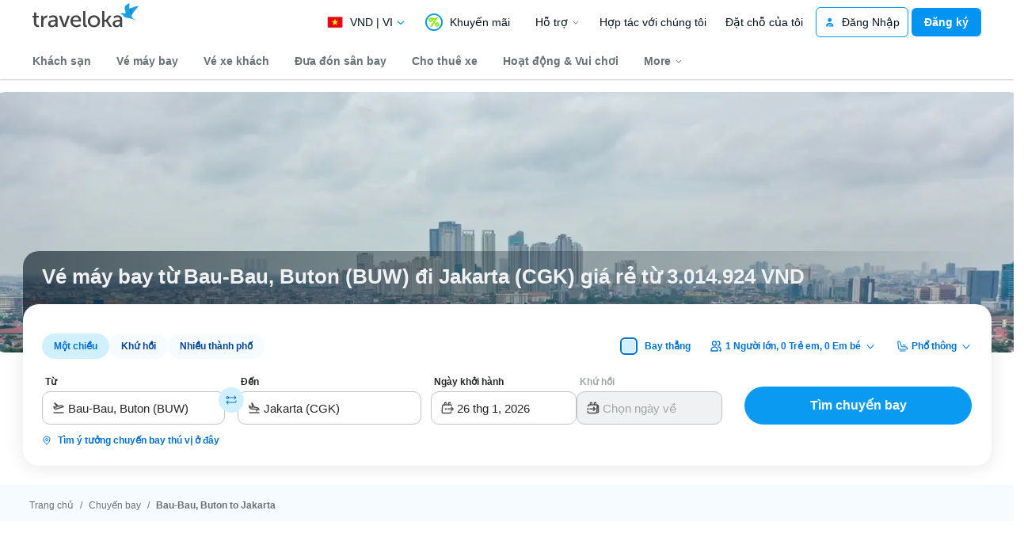

--- FILE ---
content_type: application/javascript
request_url: https://d1785e74lyxkqq.cloudfront.net/_next/static/v4.6.0/js/73278-05af63e90e3e.js
body_size: 12679
content:
(self.webpackChunk_N_E=self.webpackChunk_N_E||[]).push([[73278],{40413:function(e,t,r){e.exports=r.p+"static/v4.6.0/6/6fa25d3052b8a0ef1f70e24eca300926.svg"},15753:function(e,t,r){e.exports=r.p+"static/v4.6.0/e/e9ea55f64ae737de5204a387bf5bf6c9.svg"},34444:function(e,t,r){e.exports=r.p+"static/v4.6.0/c/c904dfd92c7dbae43d475c14eff237b8.svg"},4918:function(e,t,r){e.exports=r.p+"static/v4.6.0/e/e4cb5ddfa3d1399bc496ee6b6539a5a7.svg"},49701:function(e,t,r){e.exports=r.p+"static/v4.6.0/4/43d73e7d5797513fb61ee497761872bc.svg"},99153:function(e,t,r){e.exports=r.p+"static/v4.6.0/5/50ebd00a57a4a3f5c2414dab877609f6.svg"},85037:function(e,t,r){"use strict";var n=r(38093),l=r(56945),i=r(67043),o=r(90597),s=r(11757),a=r(65310),u=r(5691),c=r(42674),C=r(62081),d=r(94368);let f=e=>s.Z.create({container:{width:"100%",display:"flex",flexDirection:"column"},label:{marginBottom:c.BMPrimitives.BMSize.xs},contentWrapper:{display:"flex",flexDirection:"row",alignItems:"center",paddingVertical:c.BMPrimitives.BMSize.sm,borderBottomColor:e.BMStyleLineBordercolorSubtle,borderBottomWidth:e.BMStyleLineBorderStroke},contentWrapperFocused:{borderBottomColor:e.BMStyleLineBordercolorFocus,borderBottomWidth:e.BMStyleLineBorderFocus},contentWrapperError:{borderBottomColor:e.BMStyleLineBordercolorError,borderBottomWidth:e.BMStyleLineBorderStroke},mainContent:{flex:1},icon:{marginRight:c.BMPrimitives.BMSize.sm},button:{marginLeft:c.BMPrimitives.BMSize.sm},caption:{marginTop:c.BMPrimitives.BMSize.xs}});t.Z=function(e){let{buttonType:t="BUTTON",buttonProps:r,disabled:s,isEmpty:h,contentHeight:v=r&&"NORMAL"===r.size?32:24,LeadingIcon:g,caption:p,captionAlignment:m="left",content:b,error:w,autofocus:x=!1,onPress:y,onFocus:L,onBlur:M,focused:j,label:Z,variant:S="big",testID:O}=e,{BMComponents:k}=(0,u.v)(),B=f(k),[V,H]=(0,l.useState)(x),I="BUTTON"===t?C.Z:d.Z;return(0,n.jsx)(i.Z,{children:(0,n.jsx)(o.Z,{onFocus:function(){H(!0),L&&L()},onBlur:function(){H(!1),M&&M()},onPress:y,disabled:s,testID:O,children:(0,n.jsxs)(i.Z,{style:B.container,children:[Z&&(0,n.jsx)(a.Z,{variant:"uiNormal",ink:"BMStyleTextInkSecondaryInvert",style:B.label,testID:"".concat(O,"-label"),children:Z}),(0,n.jsxs)(i.Z,{style:[B.contentWrapper,{height:v+2*c.BMPrimitives.BMSize.sm},(j||V)&&B.contentWrapperFocused,!!w&&B.contentWrapperError],children:[g&&(0,n.jsx)(i.Z,{style:B.icon,children:(0,l.cloneElement)(g,{width:24,height:24,accentColor:s?k.BMStyleIconInkMuted:k.BMStyleIconInkAction})}),(0,n.jsx)(i.Z,{style:B.mainContent,children:"string"==typeof b?(0,n.jsx)(a.Z,{variant:{big:"uiHuge",small:"uiLargeLi"}[S],ink:h||s?"BMStyleTextInkMuted":"BMStyleTextInkPrimary",style:{userSelect:"none"},children:b}):b}),r&&(0,n.jsx)(i.Z,{style:B.button,children:(0,n.jsx)(I,{size:"INSET",role:"SECONDARY",...r,disabled:s||(null==r?void 0:r.disabled),timerDuration:0,testID:"".concat(O,"-button-inset")})})]}),p&&(0,n.jsx)(a.Z,{variant:"uiSmall",ink:w?"BMUiInputInkError":"BMStyleTextInkSecondary",style:[B.caption,{textAlign:m}],numberOfLines:2,testID:"".concat(O,"-caption"),children:w&&"string"==typeof w?w:p})]})})})}},96368:function(e,t,r){"use strict";var n=r(38093),l=r(56945),i=r(48856),o=r(54286),s=r(67043),a=r(11757),u=r(49829),c=r(5691),C=r(42674),d=r(7107);let f=i.Z.createAnimatedComponent(u.Z),h=a.Z.create({skeleton:{overflow:"hidden",borderRadius:C.BMPrimitives.BMRadius.md}});t.Z=e=>{let{width:t,height:r,style:a,testID:C}=e,v=(0,c.v)(),[g,p]=(0,l.useState)("number"==typeof t?t:0),m=(0,l.createRef)(),b=(0,l.useRef)(new i.Z.Value(-1)).current;return(0,l.useLayoutEffect)(()=>{d.DRNUtil.isWeb()&&m.current&&m.current.measure((e,t,r)=>{p(r)})},[]),(0,l.useEffect)(()=>{i.Z.loop(i.Z.timing(b,{toValue:1,duration:1e3,easing:o.Z.ease,useNativeDriver:!1})).start()},[]),(0,n.jsx)(s.Z,{style:[{width:null!=t?t:"100%",height:null!=r?r:"100%"},a],ref:m,children:(0,n.jsx)(u.Z,{colors:"dark"===v.activeTheme?["#a2a6a8","#4f5254"]:["#f0f1f2","#c1c4c6"],style:[{width:null!=t?t:"100%",height:null!=r?r:"100%"},h.skeleton,a],start:{x:0,y:1},end:{x:0,y:1},testID:C,children:(0,n.jsx)(f,{testID:"".concat(C,"-AnimatedLinearGradient"),colors:"dark"===v.activeTheme?["rgba(193, 196, 198), 0)","rgba(193, 196, 198), 0.6)","rgba(193, 196, 198), 0)"]:["rgba(255, 255, 255, 0)","rgba(255, 255, 255, 0.6)","rgba(255, 255, 255, 0)"],start:{x:0,y:0},end:{x:1,y:0},style:{width:null!=t?t:"100%",height:null!=r?r:"100%",transform:[{translateX:b.interpolate({inputRange:[-1,1],outputRange:[-1*g,g]})}]},onLayout:e=>{if(!d.DRNUtil.isWeb()){let{width:t}=e.nativeEvent.layout;g!==t&&p(t)}}})})})}},277:function(e,t,r){"use strict";var n=r(38093);r(56945);var l=r(8706),i=r.n(l);function o(e){return(0,n.jsxs)(i(),{width:e.width,height:e.height,viewBox:"0 0 24 24",fill:"none",xmlns:"http://www.w3.org/2000/svg",...e,children:[(0,n.jsx)(l.Path,{d:"M6 15H18M9 3H8C6.89543 3 6 3.89543 6 5V19C6 20.1046 6.89543 21 8 21H16C17.1046 21 18 20.1046 18 19V5C18 3.89543 17.1046 3 16 3H15M10 18H14",stroke:e.accentColor,strokeWidth:2,strokeLinecap:"round",strokeLinejoin:"round"}),(0,n.jsx)(l.Path,{d:"M12 2V11M12 11L10 9M12 11L14 9",stroke:e.fillColor,strokeWidth:2,strokeLinecap:"round",strokeLinejoin:"round"})]})}o.defaultProps={accentColor:"#687176",fillColor:"#0194F3",width:24,height:24},t.Z=o},82494:function(e,t,r){"use strict";var n=r(38093);r(56945),t.Z=function(e){let{accentColor:t="#242628",color:r="#242628",width:l=24,height:i=24,title:o,titleId:s,style:a}=e;return(0,n.jsxs)("svg",{width:l,height:i,viewBox:"0 0 24 24",fill:"none",xmlns:"http://www.w3.org/2000/svg","data-id":"IcAdultOccupancy","aria-labelledby":s,children:[o?(0,n.jsx)("title",{id:s,children:o}):null,(0,n.jsx)("path",{d:"M11.9999 4.375C14.5444 4.375 16.6074 6.43797 16.6074 8.98242V9.71875C16.6074 11.3416 15.7669 12.7672 14.499 13.5879C15.6084 13.9509 16.4947 14.5503 17.1904 15.2803C18.3241 16.4702 18.9135 17.9559 19.2167 19.1738C19.5542 20.5298 18.437 21.625 17.205 21.625H6.79486C5.56305 21.6248 4.44572 20.5297 4.78314 19.1738C5.08632 17.9559 5.67581 16.4702 6.80951 15.2803C7.50496 14.5504 8.39097 13.9509 9.49994 13.5879C8.23246 12.7671 7.39252 11.3412 7.39252 9.71875V8.98242C7.39252 6.43807 9.45563 4.37516 11.9999 4.375ZM11.9999 14.71C10.0479 14.71 8.76457 15.4033 7.89545 16.3154C7.00581 17.2493 6.50681 18.4611 6.2392 19.5361C6.20243 19.6839 6.2399 19.8162 6.33392 19.9248C6.43334 20.0394 6.59742 20.1249 6.79486 20.125H17.205C17.4025 20.125 17.5665 20.0394 17.666 19.9248C17.7601 19.8162 17.7975 19.684 17.7607 19.5361C17.4931 18.4611 16.9941 17.2493 16.1044 16.3154C15.2353 15.4034 13.952 14.71 11.9999 14.71ZM11.9999 5.875C10.2841 5.87516 8.89252 7.2665 8.89252 8.98242V9.71875C8.89252 11.4347 10.2841 12.826 11.9999 12.8262C13.716 12.8262 15.1074 11.4348 15.1074 9.71875V8.98242C15.1074 7.2664 13.716 5.875 11.9999 5.875Z",fill:r})]})}},48436:function(e,t,r){"use strict";var n=r(38093);r(56945),t.Z=function(e){let{accentColor:t="#242628",color:r="#242628",width:l=24,height:i=24,title:o,titleId:s,style:a}=e;return(0,n.jsxs)("svg",{width:l,height:i,viewBox:"0 0 24 24",fill:"none",xmlns:"http://www.w3.org/2000/svg","data-id":"IcKidOccupancy","aria-labelledby":s,children:[o?(0,n.jsx)("title",{id:s,children:o}):null,(0,n.jsx)("path",{d:"M9.24994 5.375C11.7944 5.375 13.8574 7.43797 13.8574 9.98242V10.7188C13.8574 12.3416 13.0169 13.7672 11.749 14.5879C12.8584 14.9509 13.7447 15.5503 14.4404 16.2803C15.5741 17.4702 16.1635 18.9559 16.4667 20.1738C16.8042 21.5298 15.687 22.625 14.455 22.625H4.04486C2.81305 22.6248 1.69572 21.5297 2.03314 20.1738C2.33632 18.9559 2.92581 17.4702 4.05951 16.2803C4.75496 15.5504 5.64097 14.9509 6.74994 14.5879C5.48246 13.7671 4.64252 12.3412 4.64252 10.7188V9.98242C4.64252 7.43807 6.70563 5.37516 9.24994 5.375ZM9.24994 15.71C7.29793 15.71 6.01457 16.4033 5.14545 17.3154C4.25581 18.2493 3.75681 19.4611 3.4892 20.5361C3.45243 20.6839 3.4899 20.8162 3.58392 20.9248C3.68334 21.0394 3.84742 21.1249 4.04486 21.125H14.455C14.6525 21.125 14.8165 21.0394 14.916 20.9248C15.0101 20.8162 15.0475 20.684 15.0107 20.5361C14.7431 19.4611 14.2441 18.2493 13.3544 17.3154C12.4853 16.4034 11.202 15.71 9.24994 15.71ZM19.2509 3.25C20.1065 3.2501 20.8935 3.5493 21.4531 4.20508C21.9991 4.84524 22.2509 5.73404 22.2509 6.76953C22.2508 7.87536 21.8471 8.84252 21.3046 9.53809C20.9875 9.94466 20.5763 10.3121 20.123 10.5332C20.1259 10.5586 20.1311 10.5848 20.1337 10.6113C20.18 11.0784 20.1826 11.7228 20.0517 12.5479L19.9872 12.9131C19.7284 14.2403 19.0783 15.1742 18.4941 15.7734C18.203 16.072 17.9264 16.2897 17.7187 16.4346C17.6147 16.5071 17.5263 16.5623 17.4619 16.6006C17.4298 16.6196 17.4028 16.6345 17.3828 16.6455C17.3731 16.6508 17.3649 16.6557 17.3583 16.6592C17.3553 16.6608 17.3519 16.6628 17.3495 16.6641C17.3484 16.6646 17.3467 16.6655 17.3456 16.666L17.3447 16.667H17.3437C17.3426 16.6657 17.3265 16.635 17.0009 16L17.3427 16.667C16.9742 16.8558 16.523 16.7102 16.3339 16.3418C16.1451 15.9733 16.2906 15.522 16.6591 15.333H16.6572L16.6591 15.332C16.6657 15.3284 16.6787 15.321 16.6962 15.3105C16.732 15.2893 16.789 15.2538 16.8603 15.2041C17.004 15.1038 17.2054 14.9464 17.4199 14.7266C17.848 14.2874 18.3234 13.6058 18.5146 12.626L18.5703 12.3135C18.6818 11.6112 18.6739 11.095 18.6406 10.7588C18.6362 10.7147 18.629 10.6738 18.624 10.6357C18.0742 10.4408 17.5706 10.0168 17.1972 9.53809C16.6546 8.8425 16.251 7.87546 16.2509 6.76953C16.2509 5.73392 16.5026 4.84526 17.0488 4.20508C17.6084 3.54933 18.3953 3.25 19.2509 3.25ZM9.24994 6.875C7.53405 6.87516 6.14252 8.2665 6.14252 9.98242V10.7188C6.14252 12.4347 7.53405 13.826 9.24994 13.8262C10.966 13.8262 12.3574 12.4348 12.3574 10.7188V9.98242C12.3574 8.2664 10.966 6.875 9.24994 6.875ZM19.2509 4.75C18.757 4.75 18.4182 4.91189 18.1904 5.17871C17.949 5.46161 17.7509 5.95898 17.7509 6.76953C17.751 7.50937 18.0226 8.15711 18.3798 8.61523C18.7677 9.11238 19.1367 9.25 19.2509 9.25C19.3656 9.24966 19.7346 9.11193 20.122 8.61523C20.4792 8.15712 20.7508 7.50926 20.7509 6.76953C20.7509 5.95918 20.5527 5.46165 20.3115 5.17871C20.0837 4.91184 19.7447 4.75009 19.2509 4.75Z",fill:r})]})}},2151:function(e,t,r){"use strict";var n=r(38093);r(56945),t.Z=function(e){let{accentColor:t="#242628",color:r="#242628",width:l=24,height:i=24,title:o,titleId:s,style:a}=e;return(0,n.jsxs)("svg",{width:l,height:i,viewBox:"0 0 24 24",fill:"none",xmlns:"http://www.w3.org/2000/svg","data-id":"IcProductHotelFill","aria-labelledby":s,children:[o?(0,n.jsx)("title",{id:s,children:o}):null,(0,n.jsx)("path",{fillRule:"evenodd",clipRule:"evenodd",d:"M2 21V4C2 3.44771 2.44772 3 3 3H4.5C4.79385 1.82459 5.84996 1 7.06155 1H9.93845C11.15 1 12.2061 1.82459 12.5 3H14C14.5523 3 15 3.44772 15 4V10H20C21.1046 10 22 10.8954 22 12V21C22 21.5523 21.5523 22 21 22H15H14H10.5V20.75C10.5 20.3358 10.8358 20 11.25 20C11.6642 20 12 19.6642 12 19.25V19C12 18.4477 11.5523 18 11 18H6C5.44772 18 5 18.4477 5 19V19.25C5 19.6642 5.33579 20 5.75 20C6.16421 20 6.5 20.3358 6.5 20.75V22H3C2.44772 22 2 21.5523 2 21ZM5 5C4.44772 5 4 5.44772 4 6V7C4 7.55228 4.44772 8 5 8H7C7.55228 8 8 7.55228 8 7V6C8 5.44772 7.55228 5 7 5H5ZM9 6C9 5.44772 9.44772 5 10 5H12C12.5523 5 13 5.44772 13 6V7C13 7.55228 12.5523 8 12 8H10C9.44772 8 9 7.55228 9 7V6ZM10 9C9.44772 9 9 9.44772 9 10V11C9 11.5523 9.44772 12 10 12H12C12.5523 12 13 11.5523 13 11V10C13 9.44771 12.5523 9 12 9H10ZM5 9C4.44772 9 4 9.44771 4 10V11C4 11.5523 4.44772 12 5 12H7C7.55228 12 8 11.5523 8 11V10C8 9.44772 7.55228 9 7 9H5ZM4 14C4 13.4477 4.44772 13 5 13H7C7.55228 13 8 13.4477 8 14V15C8 15.5523 7.55228 16 7 16H5C4.44772 16 4 15.5523 4 15V14ZM9 14C9 13.4477 9.44772 13 10 13H12C12.5523 13 13 13.4477 13 14V15C13 15.5523 12.5523 16 12 16H10C9.44772 16 9 15.5523 9 15V14ZM16 13V14C16 14.5523 16.4477 15 17 15H19C19.5523 15 20 14.5523 20 14V13C20 12.4477 19.5523 12 19 12H17C16.4477 12 16 12.4477 16 13ZM16 17C16 16.4477 16.4477 16 17 16H19C19.5523 16 20 16.4477 20 17V18C20 18.5523 19.5523 19 19 19H17C16.4477 19 16 18.5523 16 18V17ZM16 3V7C16 7.55228 16.4477 8 17 8C17.5523 8 18 7.55228 18 7V6H20V7C20 7.55228 20.4477 8 21 8C21.5523 8 22 7.55228 22 7V3C22 2.44772 21.5523 2 21 2C20.4477 2 20 2.44772 20 3V4H18V3C18 2.44772 17.5523 2 17 2C16.4477 2 16 2.44772 16 3Z",fill:"#235D9F"})]})}},99820:function(e,t,r){"use strict";var n=r(38093);r(56945),t.Z=function(e){let{accentColor:t="#242628",color:r="#242628",width:l=24,height:i=24,title:o,titleId:s,style:a}=e;return(0,n.jsxs)("svg",{width:l,height:i,viewBox:"0 0 24 24",fill:"none",xmlns:"http://www.w3.org/2000/svg","data-id":"IcProductXperienceFill","aria-labelledby":s,children:[o?(0,n.jsx)("title",{id:s,children:o}):null,(0,n.jsx)("path",{fillRule:"evenodd",clipRule:"evenodd",d:"M5.32128 8.49865L9.98965 12.6068L18.1819 2.25867C18.8675 1.39264 20.1254 1.24638 20.9914 1.93199C21.8575 2.6176 22.0037 3.87545 21.3181 4.74149L11.8181 16.7415C11.1072 17.6395 9.78865 17.7582 8.92877 17.0015L2.67877 11.5015C1.84955 10.7718 1.76889 9.50804 2.4986 8.67882C3.22831 7.84961 4.49207 7.76894 5.32128 8.49865ZM4.7202 18.9618L6.81538 16.4738L8.26814 17.7522C8.86427 18.2768 9.60735 18.5209 10.3395 18.4988L7.77985 21.5384C7.06836 22.3832 5.80665 22.4914 4.96175 21.7799C4.11686 21.0684 4.00871 19.8067 4.7202 18.9618ZM12.6022 17.3622C12.1499 17.9335 11.5337 18.2945 10.8755 18.4343L15.57 21.8649C16.4618 22.5166 17.7131 22.3219 18.3648 21.4301C19.0165 20.5383 18.8219 19.287 17.9301 18.6353L13.9163 15.7022L12.6022 17.3622ZM10 10.0001C10 10.0001 7.00003 8.00008 7.00003 6.00008C7.00003 4.00008 8.50003 3.00008 10 3.00008C11.5 3.00008 13 4.00008 13 6.00008C13 8.00008 10 10.0001 10 10.0001ZM11 6.00008C11 6.55237 10.5523 7.00008 10 7.00008C9.44774 7.00008 9.00003 6.55237 9.00003 6.00008C9.00003 5.4478 9.44774 5.00008 10 5.00008C10.5523 5.00008 11 5.4478 11 6.00008Z",fill:"#FF6D6A"})]})}},87387:function(e,t,r){"use strict";var n=r(38093);r(56945),t.Z=function(e){let{accentColor:t="#242628",color:r="#242628",width:l=24,height:i=24,title:o,titleId:s,style:a}=e;return(0,n.jsxs)("svg",{width:l,height:i,viewBox:"0 0 24 24",fill:"none",xmlns:"http://www.w3.org/2000/svg","data-id":"IcSymbolAddPlus","aria-labelledby":s,children:[o?(0,n.jsx)("title",{id:s,children:o}):null,(0,n.jsx)("path",{d:"M12 4.25C12.4142 4.25 12.75 4.58579 12.75 5V11.25H19C19.4142 11.25 19.75 11.5858 19.75 12C19.75 12.4142 19.4142 12.75 19 12.75H12.75V19C12.75 19.4142 12.4142 19.75 12 19.75C11.5858 19.75 11.25 19.4142 11.25 19V12.75H5C4.58579 12.75 4.25 12.4142 4.25 12C4.25 11.5858 4.58579 11.25 5 11.25H11.25V5C11.25 4.58579 11.5858 4.25 12 4.25Z",fill:r})]})}},80236:function(e,t,r){"use strict";var n=r(38093);r(56945),t.Z=function(e){let{accentColor:t="#242628",color:r="#242628",width:l=16,height:i=16,title:o,titleId:s,style:a}=e;return(0,n.jsxs)("svg",{width:l,height:i,viewBox:"0 0 16 16",fill:"none",xmlns:"http://www.w3.org/2000/svg","data-id":"IcSystemArrowLeft16","aria-labelledby":s,children:[o?(0,n.jsx)("title",{id:s,children:o}):null,(0,n.jsx)("path",{d:"M7.02631 3.41809C7.32089 3.17778 7.75561 3.19524 8.03022 3.46984C8.30482 3.74445 8.32228 4.17917 8.08197 4.47375L8.03022 4.53039L5.31049 7.25012H12.4999C12.9142 7.25012 13.2499 7.5859 13.2499 8.00012C13.2499 8.41433 12.9142 8.75012 12.4999 8.75012H5.31049L8.03022 11.4698L8.08197 11.5265C8.32228 11.8211 8.30482 12.2558 8.03022 12.5304C7.75561 12.805 7.32089 12.8225 7.02631 12.5821L6.96967 12.5304L2.96967 8.53039C2.67678 8.2375 2.67678 7.76274 2.96967 7.46984L6.96967 3.46984L7.02631 3.41809Z",fill:r})]})}},84690:function(e,t,r){"use strict";var n=r(38093);r(56945),t.Z=function(e){let{accentColor:t="#242628",color:r="#242628",width:l=16,height:i=16,title:o,titleId:s,style:a}=e;return(0,n.jsxs)("svg",{width:l,height:i,viewBox:"0 0 16 16",fill:"none",xmlns:"http://www.w3.org/2000/svg","data-id":"IcSystemArrowRight16","aria-labelledby":s,children:[o?(0,n.jsx)("title",{id:s,children:o}):null,(0,n.jsx)("path",{d:"M7.96973 3.46984C8.24433 3.19524 8.67905 3.17778 8.97363 3.41809L9.03027 3.46984L13.0303 7.46984L13.082 7.52648C13.3223 7.82107 13.3049 8.25579 13.0303 8.53039L9.03027 12.5304C8.73738 12.8233 8.26262 12.8233 7.96973 12.5304C7.67683 12.2375 7.67683 11.7627 7.96973 11.4698L10.6895 8.75012H3.5C3.08579 8.75012 2.75 8.41433 2.75 8.00012C2.75 7.5859 3.08579 7.25012 3.5 7.25012H10.6895L7.96973 4.53039L7.91797 4.47375C7.67766 4.17917 7.69512 3.74445 7.96973 3.46984Z",fill:r})]})}},59073:function(e,t,r){"use strict";var n=r(38093);r(56945),t.Z=function(e){let{accentColor:t="#242628",color:r="#242628",width:l=24,height:i=24,title:o,titleId:s,style:a}=e;return(0,n.jsxs)("svg",{width:l,height:i,viewBox:"0 0 24 24",fill:"none",xmlns:"http://www.w3.org/2000/svg","data-id":"IcSystemBrokenImage","aria-labelledby":s,children:[o?(0,n.jsx)("title",{id:s,children:o}):null,(0,n.jsx)("path",{d:"M10.177 7.13281L11.5598 9.26562L10.6379 11.3984L11.5598 13.1045C11.4913 14.0378 10.8346 14.683 9.80493 14.6934C9.51162 14.6963 9.25383 14.5373 8.98755 14.415C5.55227 12.8387 2.25038 19.417 11.5598 16.6172L12.0002 18.2998L6.29321 18.9893C5.3188 19.0925 4.43866 18.4182 4.31372 17.4727L3.01489 7.64746C2.88526 6.66645 3.61684 5.7754 4.62915 5.68164L11.2502 5L10.177 7.13281ZM18.8547 5.00293C20.0144 5.00373 20.9308 5.98777 20.8489 7.14453L20.1487 17.0234C20.0712 18.118 19.1267 18.9462 18.0315 18.8789L12.5051 18.5391L12.0002 16.9043L17.2893 16.9883C17.7148 16.9949 18.103 16.7301 18.2278 16.3232C19.7526 11.3413 16.8133 9.64228 12.5686 12.874L12.009 11.7217L13.6887 9.50586L12.5686 7.29004L14.2522 5L18.8547 5.00293ZM7.49438 8.25488L6.59888 8.33301C6.10402 8.37623 5.73608 8.80164 5.77759 9.2832L5.85278 10.1553C5.89435 10.6368 6.32963 10.9924 6.82446 10.9492L7.71997 10.8701C8.21484 10.8269 8.58278 10.4015 8.54126 9.91992L8.46606 9.04883C8.42454 8.56726 7.98925 8.21166 7.49438 8.25488Z",fill:r})]})}},88520:function(e,t,r){"use strict";var n=r(38093);r(56945),t.Z=function(e){let{accentColor:t="#242628",color:r="#242628",width:l=16,height:i=16,title:o,titleId:s,style:a}=e;return(0,n.jsxs)("svg",{width:l,height:i,viewBox:"0 0 16 16",fill:"none",xmlns:"http://www.w3.org/2000/svg","data-id":"IcSystemCrossClose16","aria-labelledby":s,children:[o?(0,n.jsx)("title",{id:s,children:o}):null,(0,n.jsx)("path",{d:"M11.5265 3.41809C11.8211 3.17778 12.2558 3.19524 12.5304 3.46984C12.805 3.74445 12.8225 4.17917 12.5821 4.47375L12.5304 4.53039L9.06066 8.00012L12.5304 11.4698L12.5821 11.5265C12.8225 11.8211 12.805 12.2558 12.5304 12.5304C12.2558 12.805 11.8211 12.8225 11.5265 12.5821L11.4698 12.5304L8.00012 9.06066L4.53039 12.5304C4.2375 12.8233 3.76274 12.8233 3.46984 12.5304C3.17695 12.2375 3.17695 11.7627 3.46984 11.4698L6.93957 8.00012L3.46984 4.53039L3.41809 4.47375C3.17778 4.17917 3.19524 3.74445 3.46984 3.46984C3.74445 3.19524 4.17917 3.17778 4.47375 3.41809L4.53039 3.46984L8.00012 6.93957L11.4698 3.46984L11.5265 3.41809Z",fill:r})]})}},81303:function(e,t,r){"use strict";var n=r(38093);r(56945),t.Z=function(e){let{accentColor:t="#242628",color:r="#242628",width:l=24,height:i=24,title:o,titleId:s,style:a}=e;return(0,n.jsxs)("svg",{width:l,height:i,viewBox:"0 0 24 24",fill:"none",xmlns:"http://www.w3.org/2000/svg","data-id":"IcSystemDownload","aria-labelledby":s,children:[o?(0,n.jsx)("title",{id:s,children:o}):null,(0,n.jsx)("path",{d:"M21 13.9229C21.4142 13.9229 21.75 14.2586 21.75 14.6729C21.75 17.3882 21.3706 18.911 20.9141 19.7822C20.6817 20.2256 20.4232 20.5123 20.1748 20.6924C20.0515 20.7817 19.9355 20.841 19.835 20.8799C19.785 20.8992 19.7391 20.9128 19.6992 20.9229C19.6936 20.9242 19.688 20.9245 19.6826 20.9258L19.6836 20.9268H19.6826C19.6819 20.9269 19.6808 20.9275 19.6797 20.9277C19.6774 20.9283 19.6739 20.9287 19.6699 20.9297C19.6619 20.9317 19.6505 20.9349 19.6357 20.9385C19.6056 20.9459 19.5615 20.9563 19.5049 20.9697C19.3916 20.9966 19.2265 21.0347 19.0186 21.0801C18.603 21.1708 18.0132 21.2915 17.3115 21.4121C15.9126 21.6525 14.0466 21.8965 12.2236 21.8965C9.68991 21.8965 6.93984 21.4235 5.51855 21.1406L4.99512 21.0332C4.92936 21.0192 4.6553 20.97 4.51855 20.9375C4.37722 20.9039 4.20981 20.8553 4.03809 20.7725L3.86621 20.6777C2.94912 20.1053 2 18.5788 2 14.6729C2 14.2586 2.33579 13.9229 2.75 13.9229C3.16421 13.9229 3.5 14.2586 3.5 14.6729C3.5 18.4421 4.42927 19.2611 4.66016 19.4053L4.73242 19.4395C4.76528 19.4517 4.80815 19.4649 4.86523 19.4785C5.03084 19.5179 5.06977 19.5157 5.30762 19.5664L5.81836 19.6709C7.20008 19.9456 9.8344 20.3965 12.2236 20.3965C13.927 20.3965 15.7 20.1669 17.0576 19.9336C17.7337 19.8174 18.3016 19.7011 18.6992 19.6143C18.8978 19.5709 19.0537 19.5347 19.1592 19.5098C19.2117 19.4973 19.2518 19.4879 19.2783 19.4814C19.2842 19.48 19.2894 19.4777 19.2939 19.4766C19.327 19.4526 19.4438 19.3572 19.5859 19.0859C19.8794 18.5258 20.25 17.2847 20.25 14.6729C20.25 14.2586 20.5858 13.9229 21 13.9229ZM19.3867 19.458C19.3906 19.4574 19.3945 19.4566 19.3984 19.4561H19.3965L19.3867 19.458ZM12 2.25C12.4142 2.25 12.75 2.58579 12.75 3V14.1895L15.9697 10.9697C16.2626 10.6768 16.7374 10.6769 17.0303 10.9697C17.3232 11.2626 17.3232 11.7374 17.0303 12.0303L12.5303 16.5303C12.2557 16.8049 11.8209 16.8223 11.5264 16.582L11.4697 16.5303L6.96973 12.0303L6.91797 11.9736C6.67768 11.6791 6.69514 11.2443 6.96973 10.9697C7.24432 10.6951 7.67905 10.6777 7.97363 10.918L8.03027 10.9697L11.25 14.1895V3C11.25 2.5858 11.5858 2.25002 12 2.25Z",fill:r})]})}},32305:function(e,t,r){"use strict";var n=r(38093);r(56945),t.Z=function(e){let{accentColor:t="#242628",color:r="#242628",width:l=24,height:i=24,title:o,titleId:s,style:a}=e;return(0,n.jsxs)("svg",{width:l,height:i,viewBox:"0 0 24 24",fill:"none",xmlns:"http://www.w3.org/2000/svg","data-id":"IcSystemLocation","aria-labelledby":s,children:[o?(0,n.jsx)("title",{id:s,children:o}):null,(0,n.jsx)("path",{d:"M12 1.25C14.4168 1.25 16.6111 2.05737 18.2061 3.58301C19.8062 5.1136 20.75 7.3167 20.75 10C20.75 11.9626 19.9817 13.5751 18.9551 14.9492C18.1958 15.9655 17.2692 16.8827 16.3857 17.7246L15.5244 18.542C14.7477 19.2838 14.0192 20.132 13.4805 20.8008C13.2123 21.1337 12.9928 21.4186 12.8418 21.6201C12.7664 21.7208 12.7082 21.8006 12.6689 21.8545C12.6495 21.8812 12.6347 21.9016 12.625 21.915C12.6202 21.9218 12.6165 21.9275 12.6143 21.9307C12.6133 21.9319 12.6128 21.933 12.6123 21.9336L12.6113 21.9346C12.4706 22.1325 12.2428 22.25 12 22.25C11.7875 22.25 11.5865 22.16 11.4453 22.0049L11.3887 21.9346L11.3877 21.9336C11.3872 21.933 11.3867 21.9319 11.3857 21.9307C11.3835 21.9275 11.3798 21.9218 11.375 21.915C11.3653 21.9016 11.3505 21.8812 11.3311 21.8545C11.2918 21.8006 11.2336 21.7208 11.1582 21.6201C11.0072 21.4186 10.7877 21.1337 10.5195 20.8008C10.0482 20.2157 9.43178 19.4935 8.76465 18.8252L8.47559 18.542C7.36681 17.483 6.05721 16.3042 5.04492 14.9492C4.01832 13.5751 3.25 11.9626 3.25 10C3.25 7.3167 4.19381 5.1136 5.79395 3.58301C7.38893 2.05737 9.58316 1.25 12 1.25ZM12 2.75C9.91688 2.75 8.11106 3.44267 6.83105 4.66699C5.55623 5.88639 4.75 7.68334 4.75 10C4.75 11.5389 5.34411 12.8431 6.24707 14.0518C7.16427 15.2794 8.35153 16.3499 9.51172 17.458L9.82422 17.7637C10.5443 18.4848 11.1989 19.2516 11.6885 19.8594C11.8013 19.9994 11.905 20.1321 12 20.2539C12.095 20.1321 12.1987 19.9994 12.3115 19.8594C12.8711 19.1648 13.646 18.2625 14.4883 17.458L15.3584 16.6309C16.2249 15.8048 17.0649 14.9726 17.7529 14.0518C18.6559 12.8431 19.25 11.5389 19.25 10C19.25 7.68334 18.4438 5.88639 17.1689 4.66699C15.8889 3.44267 14.0831 2.75 12 2.75ZM12 5.75C14.0711 5.75 15.75 7.42893 15.75 9.5C15.75 11.5711 14.0711 13.25 12 13.25C9.92893 13.25 8.25 11.5711 8.25 9.5C8.25 7.42893 9.92893 5.75 12 5.75ZM12 7.25C10.7574 7.25 9.75 8.25736 9.75 9.5C9.75 10.7426 10.7574 11.75 12 11.75C13.2426 11.75 14.25 10.7426 14.25 9.5C14.25 8.25736 13.2426 7.25 12 7.25Z",fill:r})]})}},93819:function(e){!function(){"use strict";var t={114:function(e){function t(e){if("string"!=typeof e)throw TypeError("Path must be a string. Received "+JSON.stringify(e))}function r(e,t){for(var r,n="",l=0,i=-1,o=0,s=0;s<=e.length;++s){if(s<e.length)r=e.charCodeAt(s);else if(47===r)break;else r=47;if(47===r){if(i===s-1||1===o);else if(i!==s-1&&2===o){if(n.length<2||2!==l||46!==n.charCodeAt(n.length-1)||46!==n.charCodeAt(n.length-2)){if(n.length>2){var a=n.lastIndexOf("/");if(a!==n.length-1){-1===a?(n="",l=0):l=(n=n.slice(0,a)).length-1-n.lastIndexOf("/"),i=s,o=0;continue}}else if(2===n.length||1===n.length){n="",l=0,i=s,o=0;continue}}t&&(n.length>0?n+="/..":n="..",l=2)}else n.length>0?n+="/"+e.slice(i+1,s):n=e.slice(i+1,s),l=s-i-1;i=s,o=0}else 46===r&&-1!==o?++o:o=-1}return n}var n={resolve:function(){for(var e,n,l="",i=!1,o=arguments.length-1;o>=-1&&!i;o--)o>=0?n=arguments[o]:(void 0===e&&(e=""),n=e),t(n),0!==n.length&&(l=n+"/"+l,i=47===n.charCodeAt(0));return(l=r(l,!i),i)?l.length>0?"/"+l:"/":l.length>0?l:"."},normalize:function(e){if(t(e),0===e.length)return".";var n=47===e.charCodeAt(0),l=47===e.charCodeAt(e.length-1);return(0!==(e=r(e,!n)).length||n||(e="."),e.length>0&&l&&(e+="/"),n)?"/"+e:e},isAbsolute:function(e){return t(e),e.length>0&&47===e.charCodeAt(0)},join:function(){if(0==arguments.length)return".";for(var e,r=0;r<arguments.length;++r){var l=arguments[r];t(l),l.length>0&&(void 0===e?e=l:e+="/"+l)}return void 0===e?".":n.normalize(e)},relative:function(e,r){if(t(e),t(r),e===r||(e=n.resolve(e))===(r=n.resolve(r)))return"";for(var l=1;l<e.length&&47===e.charCodeAt(l);++l);for(var i=e.length,o=i-l,s=1;s<r.length&&47===r.charCodeAt(s);++s);for(var a=r.length-s,u=o<a?o:a,c=-1,C=0;C<=u;++C){if(C===u){if(a>u){if(47===r.charCodeAt(s+C))return r.slice(s+C+1);if(0===C)return r.slice(s+C)}else o>u&&(47===e.charCodeAt(l+C)?c=C:0===C&&(c=0));break}var d=e.charCodeAt(l+C);if(d!==r.charCodeAt(s+C))break;47===d&&(c=C)}var f="";for(C=l+c+1;C<=i;++C)(C===i||47===e.charCodeAt(C))&&(0===f.length?f+="..":f+="/..");return f.length>0?f+r.slice(s+c):(s+=c,47===r.charCodeAt(s)&&++s,r.slice(s))},_makeLong:function(e){return e},dirname:function(e){if(t(e),0===e.length)return".";for(var r=e.charCodeAt(0),n=47===r,l=-1,i=!0,o=e.length-1;o>=1;--o)if(47===(r=e.charCodeAt(o))){if(!i){l=o;break}}else i=!1;return -1===l?n?"/":".":n&&1===l?"//":e.slice(0,l)},basename:function(e,r){if(void 0!==r&&"string"!=typeof r)throw TypeError('"ext" argument must be a string');t(e);var n,l=0,i=-1,o=!0;if(void 0!==r&&r.length>0&&r.length<=e.length){if(r.length===e.length&&r===e)return"";var s=r.length-1,a=-1;for(n=e.length-1;n>=0;--n){var u=e.charCodeAt(n);if(47===u){if(!o){l=n+1;break}}else -1===a&&(o=!1,a=n+1),s>=0&&(u===r.charCodeAt(s)?-1==--s&&(i=n):(s=-1,i=a))}return l===i?i=a:-1===i&&(i=e.length),e.slice(l,i)}for(n=e.length-1;n>=0;--n)if(47===e.charCodeAt(n)){if(!o){l=n+1;break}}else -1===i&&(o=!1,i=n+1);return -1===i?"":e.slice(l,i)},extname:function(e){t(e);for(var r=-1,n=0,l=-1,i=!0,o=0,s=e.length-1;s>=0;--s){var a=e.charCodeAt(s);if(47===a){if(!i){n=s+1;break}continue}-1===l&&(i=!1,l=s+1),46===a?-1===r?r=s:1!==o&&(o=1):-1!==r&&(o=-1)}return -1===r||-1===l||0===o||1===o&&r===l-1&&r===n+1?"":e.slice(r,l)},format:function(e){var t,r;if(null===e||"object"!=typeof e)throw TypeError('The "pathObject" argument must be of type Object. Received type '+typeof e);return t=e.dir||e.root,r=e.base||(e.name||"")+(e.ext||""),t?t===e.root?t+r:t+"/"+r:r},parse:function(e){t(e);var r,n={root:"",dir:"",base:"",ext:"",name:""};if(0===e.length)return n;var l=e.charCodeAt(0),i=47===l;i?(n.root="/",r=1):r=0;for(var o=-1,s=0,a=-1,u=!0,c=e.length-1,C=0;c>=r;--c){if(47===(l=e.charCodeAt(c))){if(!u){s=c+1;break}continue}-1===a&&(u=!1,a=c+1),46===l?-1===o?o=c:1!==C&&(C=1):-1!==o&&(C=-1)}return -1===o||-1===a||0===C||1===C&&o===a-1&&o===s+1?-1!==a&&(0===s&&i?n.base=n.name=e.slice(1,a):n.base=n.name=e.slice(s,a)):(0===s&&i?(n.name=e.slice(1,o),n.base=e.slice(1,a)):(n.name=e.slice(s,o),n.base=e.slice(s,a)),n.ext=e.slice(o,a)),s>0?n.dir=e.slice(0,s-1):i&&(n.dir="/"),n},sep:"/",delimiter:":",win32:null,posix:null};n.posix=n,e.exports=n}},r={};function n(e){var l=r[e];if(void 0!==l)return l.exports;var i=r[e]={exports:{}},o=!0;try{t[e](i,i.exports,n),o=!1}finally{o&&delete r[e]}return i.exports}n.ab="//";var l=n(114);e.exports=l}()},1935:function(e,t,r){"use strict";r.d(t,{AE:function(){return b},Oi:function(){return p},v1:function(){return y},XI:function(){return M}});var n=r(23305);function l(e,t,r){try{return e(t)}catch(e){return(0,n.ZK)("[nuqs] Error while parsing value `%s`: %O"+(r?" (for key `%s`)":""),t,e,r),null}}var i=function(){if(!window.GestureEvent)return 50;try{var e;let t=null===(e=navigator.userAgent)||void 0===e?void 0:e.match(/version\/([\d\.]+) safari/i);return parseFloat(t[1])>=17?120:320}catch(e){return 320}}(),o=new Map,s={history:"replace",scroll:!1,shallow:!0,throttleMs:i},a=new Set,u=0,c=null;function C(e,t,r,l){var u;let c=null===t?null:r(t);return(0,n.fF)("[nuqs queue] Enqueueing %s=%s %O",e,c,l),o.set(e,c),"push"===l.history&&(s.history="push"),l.scroll&&(s.scroll=!0),!1===l.shallow&&(s.shallow=!1),l.startTransition&&a.add(l.startTransition),s.throttleMs=Math.max(null!==(u=l.throttleMs)&&void 0!==u?u:i,Number.isFinite(s.throttleMs)?s.throttleMs:0),c}function d(){return new URLSearchParams(location.search)}function f(e){let{getSearchParamsSnapshot:t=d,updateUrl:r,rateLimitFactor:l=1}=e;return null===c&&(c=new Promise((e,C)=>{if(!Number.isFinite(s.throttleMs)){(0,n.fF)("[nuqs queue] Skipping flush due to throttleMs=Infinity"),e(t()),setTimeout(()=>{c=null},0);return}function d(){u=performance.now();let[l,d]=function(e){let{updateUrl:t,getSearchParamsSnapshot:r}=e,l=r();if(0===o.size)return[l,null];let u=Array.from(o.entries()),c={...s},C=Array.from(a);for(let[e,t]of(o.clear(),a.clear(),s.history="replace",s.scroll=!1,s.shallow=!0,s.throttleMs=i,(0,n.fF)("[nuqs queue] Flushing queue %O with options %O",u,c),u))null===t?l.delete(e):l.set(e,t);try{return function(e,t){let r=n=>{if(n===e.length)return t();let l=e[n];if(!l)throw Error("Invalid transition function");l(()=>r(n+1))};r(0)}(C,()=>{t(l,{history:c.history,scroll:c.scroll,shallow:c.shallow})}),[l,null]}catch(e){return console.error((0,n.vU)(429),u.map(e=>{let[t]=e;return t}).join(),e),[l,e]}}({updateUrl:r,getSearchParamsSnapshot:t});null===d?e(l):C(l),c=null}setTimeout(function(){let e=performance.now()-u,t=s.throttleMs,r=l*Math.max(0,Math.min(t,t-e));(0,n.fF)("[nuqs queue] Scheduling flush in %f ms. Throttled at %f ms",r,t),0===r?d():setTimeout(d,r)},0)})),c}var h=r(56945),v=r(85539);function g(e){function t(t){if(void 0===t)return null;let r="";if(Array.isArray(t)){if(void 0===t[0])return null;r=t[0]}return"string"==typeof t&&(r=t),l(e.parse,r)}return{eq:(e,t)=>e===t,...e,parseServerSide:t,withDefault(e){return{...this,defaultValue:e,parseServerSide(r){var n;return null!==(n=t(r))&&void 0!==n?n:e}}},withOptions(e){return{...this,...e}}}}var p=g({parse:e=>e,serialize:e=>"".concat(e)}),m=g({parse:e=>{let t=parseInt(e);return Number.isNaN(t)?null:t},serialize:e=>Math.round(e).toFixed()});g({parse:e=>{let t=m.parse(e);return null===t?null:t-1},serialize:e=>m.serialize(e+1)}),g({parse:e=>{let t=parseInt(e,16);return Number.isNaN(t)?null:t},serialize:e=>{let t=Math.round(e).toString(16);return t.padStart(t.length+t.length%2,"0")}}),g({parse:e=>{let t=parseFloat(e);return Number.isNaN(t)?null:t},serialize:e=>e.toString()});var b=g({parse:e=>"true"===e,serialize:e=>e?"true":"false"});function w(e,t){return e.valueOf()===t.valueOf()}g({parse:e=>{let t=parseInt(e);return Number.isNaN(t)?null:new Date(t)},serialize:e=>e.valueOf().toString(),eq:w}),g({parse:e=>{let t=new Date(e);return Number.isNaN(t.valueOf())?null:t},serialize:e=>e.toISOString(),eq:w}),g({parse:e=>{let t=new Date(e.slice(0,10));return Number.isNaN(t.valueOf())?null:t},serialize:e=>e.toISOString().slice(0,10),eq:w});var x=(0,v.Z)();function y(e){var t,r,s;let{history:a="replace",shallow:u=!0,scroll:c=!1,throttleMs:d=i,parse:v=e=>e,serialize:g=String,eq:p=(e,t)=>e===t,defaultValue:m,clearOnDefault:b=!0,startTransition:w}=arguments.length>1&&void 0!==arguments[1]?arguments[1]:{history:"replace",scroll:!1,shallow:!0,throttleMs:i,parse:e=>e,serialize:String,eq:(e,t)=>e===t,clearOnDefault:!0,defaultValue:void 0},y=(0,n.YW)(),L=y.searchParams,M=(0,h.useRef)(null!==(t=null==L?void 0:L.get(e))&&void 0!==t?t:null),[j,Z]=(0,h.useState)(()=>{var t;let r=o.get(e),n=void 0===r?null!==(t=null==L?void 0:L.get(e))&&void 0!==t?t:null:r;return null===n?null:l(v,n,e)}),S=(0,h.useRef)(j);(0,n.fF)("[nuqs `%s`] render - state: %O, iSP: %s",e,j,null!==(r=null==L?void 0:L.get(e))&&void 0!==r?r:null),(0,h.useEffect)(()=>{var t;let r=null!==(t=null==L?void 0:L.get(e))&&void 0!==t?t:null;if(r===M.current)return;let i=null===r?null:l(v,r,e);(0,n.fF)("[nuqs `%s`] syncFromUseSearchParams %O",e,i),S.current=i,M.current=r,Z(i)},[null==L?void 0:L.get(e),e]),(0,h.useEffect)(()=>{function t(t){let{state:r,query:l}=t;(0,n.fF)("[nuqs `%s`] updateInternalState %O",e,r),S.current=r,M.current=l,Z(r)}return(0,n.fF)("[nuqs `%s`] subscribing to sync",e),x.on(e,t),()=>{(0,n.fF)("[nuqs `%s`] unsubscribing from sync",e),x.off(e,t)}},[e]);let O=(0,h.useCallback)(function(t){var r,n,l,i,o,s,h,v;let L=arguments.length>1&&void 0!==arguments[1]?arguments[1]:{},M="function"==typeof t?t(null!==(n=null!==(r=S.current)&&void 0!==r?r:m)&&void 0!==n?n:null):t;(null!==(l=L.clearOnDefault)&&void 0!==l?l:b)&&null!==M&&void 0!==m&&p(M,m)&&(M=null);let j=C(e,M,g,{history:null!==(i=L.history)&&void 0!==i?i:a,shallow:null!==(o=L.shallow)&&void 0!==o?o:u,scroll:null!==(s=L.scroll)&&void 0!==s?s:c,throttleMs:null!==(h=L.throttleMs)&&void 0!==h?h:d,startTransition:null!==(v=L.startTransition)&&void 0!==v?v:w});return x.emit(e,{state:M,query:j}),f(y)},[e,a,u,c,d,w,y.updateUrl,y.getSearchParamsSnapshot,y.rateLimitFactor]);return[null!==(s=null!=j?j:m)&&void 0!==s?s:null,O]}var L={};function M(e){let{history:t="replace",scroll:r=!1,shallow:l=!0,throttleMs:o=i,clearOnDefault:s=!0,startTransition:a,urlKeys:u=L}=arguments.length>1&&void 0!==arguments[1]?arguments[1]:{},c=Object.keys(e).join(","),d=(0,h.useMemo)(()=>Object.fromEntries(Object.keys(e).map(e=>{var t;return[e,null!==(t=u[e])&&void 0!==t?t:e]})),[c,JSON.stringify(u)]),v=(0,n.YW)(),g=v.searchParams,p=(0,h.useRef)({}),m=(0,h.useMemo)(()=>Object.fromEntries(Object.keys(e).map(t=>{var r;return[t,null!==(r=e[t].defaultValue)&&void 0!==r?r:null]})),[Object.values(e).map(e=>{let{defaultValue:t}=e;return t}).join(",")]),[b,w]=(0,h.useState)(()=>j(e,u,null!=g?g:new URLSearchParams).state),y=(0,h.useRef)(b);if((0,n.fF)("[nuq+ `%s`] render - state: %O, iSP: %s",c,b,g),Object.keys(p.current).join("&")!==Object.values(d).join("&")){let{state:t,hasChanged:r}=j(e,u,g,p.current,y.current);r&&(y.current=t,w(t)),p.current=Object.fromEntries(Object.values(d).map(e=>{var t;return[e,null!==(t=null==g?void 0:g.get(e))&&void 0!==t?t:null]}))}(0,h.useEffect)(()=>{let{state:t,hasChanged:r}=j(e,u,g,p.current,y.current);r&&(y.current=t,w(t))},[Object.values(d).map(e=>"".concat(e,"=").concat(null==g?void 0:g.get(e))).join("&")]),(0,h.useEffect)(()=>{let t=Object.keys(e).reduce((t,r)=>(t[r]=t=>{var l,i;let{state:o,query:s}=t,{defaultValue:a}=e[r],u=d[r];y.current={...y.current,[r]:null!==(l=null!=o?o:a)&&void 0!==l?l:null},p.current[u]=s,(0,n.fF)("[nuq+ `%s`] Cross-hook key sync %s: %O (default: %O). Resolved: %O",c,u,o,a,y.current),i=y.current,(0,n.fF)("[nuq+ `%s`] updateInternalState %O",c,i),y.current=i,w(i)},t),{});for(let r of Object.keys(e)){let e=d[r];(0,n.fF)("[nuq+ `%s`] Subscribing to sync for `%s`",c,e),x.on(e,t[r])}return()=>{for(let r of Object.keys(e)){let e=d[r];(0,n.fF)("[nuq+ `%s`] Unsubscribing to sync for `%s`",c,e),x.off(e,t[r])}}},[c,d]);let M=(0,h.useCallback)(function(i){var u,h,g,p,b,w,L,M,j,S,O,k,B,V,H;let I=arguments.length>1&&void 0!==arguments[1]?arguments[1]:{},A=Object.fromEntries(Object.keys(e).map(e=>[e,null])),F="function"==typeof i?null!==(u=i(Z(y.current,m)))&&void 0!==u?u:A:null!=i?i:A;for(let[i,u]of((0,n.fF)("[nuq+ `%s`] setState: %O",c,F),Object.entries(F))){let n=e[i],c=d[i];if(!n)continue;(null!==(g=null!==(h=I.clearOnDefault)&&void 0!==h?h:n.clearOnDefault)&&void 0!==g?g:s)&&null!==u&&void 0!==n.defaultValue&&(null!==(p=n.eq)&&void 0!==p?p:(e,t)=>e===t)(u,n.defaultValue)&&(u=null);let f=C(c,u,null!==(b=n.serialize)&&void 0!==b?b:String,{history:null!==(L=null!==(w=I.history)&&void 0!==w?w:n.history)&&void 0!==L?L:t,shallow:null!==(j=null!==(M=I.shallow)&&void 0!==M?M:n.shallow)&&void 0!==j?j:l,scroll:null!==(O=null!==(S=I.scroll)&&void 0!==S?S:n.scroll)&&void 0!==O?O:r,throttleMs:null!==(B=null!==(k=I.throttleMs)&&void 0!==k?k:n.throttleMs)&&void 0!==B?B:o,startTransition:null!==(H=null!==(V=I.startTransition)&&void 0!==V?V:n.startTransition)&&void 0!==H?H:a});x.emit(c,{state:u,query:f})}return f(v)},[c,t,l,r,o,a,d,v.updateUrl,v.getSearchParamsSnapshot,v.rateLimitFactor,m]);return[(0,h.useMemo)(()=>Z(b,m),[b,m]),M]}function j(e,t,r,n,i){let s=!1,a=Object.keys(e).reduce((a,u)=>{var c,C,d,f;let h=null!==(c=null==t?void 0:t[u])&&void 0!==c?c:u,{parse:v}=e[u],g=o.get(h),p=void 0===g?null!==(C=null==r?void 0:r.get(h))&&void 0!==C?C:null:g;if(n&&i&&(null!==(d=n[h])&&void 0!==d?d:null)===p)return a[u]=null!==(f=i[u])&&void 0!==f?f:null,a;s=!0;let m=null===p?null:l(v,p,u);return a[u]=null!=m?m:null,n&&(n[h]=p),a},{});if(!s){let t=Object.keys(e),r=Object.keys(null!=i?i:{});s=t.length!==r.length||t.some(e=>!r.includes(e))}return{state:a,hasChanged:s}}function Z(e,t){return Object.fromEntries(Object.keys(e).map(r=>{var n,l;return[r,null!==(l=null!==(n=e[r])&&void 0!==n?n:t[r])&&void 0!==l?l:null]}))}}}]);

--- FILE ---
content_type: application/javascript
request_url: https://d1785e74lyxkqq.cloudfront.net/_next/static/v4.6.0/js/83139-a3bb4758fedb.js
body_size: 10305
content:
"use strict";(self.webpackChunk_N_E=self.webpackChunk_N_E||[]).push([[83139],{96987:function(e,t,n){n.d(t,{i:function(){return u}});var i=n(97973),r=n(27347),s=n(16337),o=n(21519),a=n(12198),l=n(51532);let u={contentResource:{AuthSegment:{title:"",emailOrPhone:"",emailOrPhonePlaceholder:"",phone:"",continue:"",loginRegisterWith:"",login:"",register:"",registerWithGM:"",connectWithGMInfo:"",invalidInput:"",loginRegisterTitle:"",password:"",passwordPlaceholder:"",registerAccountTitle:"",verifiedUsername:"",fullname:"",fullnamePlaceholder:"",fullnameHelper:"",createPassword:"",createPasswordPlaceholder:"",countryCode:"",additionalInfo:"",birthdate:"",birthdateHelper:"",genderOptional:"",emailOptional:"",emailOptionalPlaceholder:"",male:"",female:"",save:"",email:"",emailPlaceholder:"",emailInvalid:"",skipStep:"",dd:"",mm:"",yyyy:"",verify:"",close:"",successRegisterTitle:"",successRegisterDesc:"",successLoginTitle:"",successLoginDesc:"",successForgotPasswordTitle:"",successForgotPasswordDesc:"",inputVerificationCodeTitle:"",inputVerificationCodeDesc:"",verificationCode:"",resendVerificationCode:"",waitResendVerificationCode:"",forgotPassword:"",changePassword:"",forgotPasswordTitle:"",createNewPassword:"",createNewPasswordHelper:"",createNewPasswordHelperAndAlert:"",createNewPasswordPlaceholder:"",forSecurityLabel:"",infoDisclaimer:"",selectCountryCode:"",selectCountryCodeDesc:"",select:"",invalidToken:"",importantInfo:"",importantInfoDesc:"",importantInfoHelper:"",inputMissedCallVerificationCodeTitle:"",inputMissedCallVerificationCodeDesc:"",verificationFailedTitle:"",verificationFailedDesc:"",sms:"",noLineEmailErrorTitle:"",noLineEmailErrorDesc:"",noLineEmailManualEmailSubmissionCta:""}},imageResource:{AuthSegment:{dotStripe:{link:""},phoneMockup:{link:""}}}};t.Z={contentResource:(0,i.lV)(u.contentResource,o.G.contentResource,s.t,r.R,a.t.contentResource,l.ZP.contentResource),imageResource:u.imageResource}},51532:function(e,t,n){n.d(t,{Bg:function(){return r},pe:function(){return s}});var i=n(97973);let r={contentResource:{AuthSegment:{rulesMinCharacters:"",rulesDifferentChacters:"",rulesNumber:"",rulesSymbolLabel:"",createNewPassword:"",createNewPasswordPlaceholder:"",createNewPasswordHelper:""}}},s={contentResource:{AuthSegment:{strongPasswordTips:"",strongPasswordTitleLabel:"",strongPasswordUnderstandLabel:"",passwordTipsLabel:""}}};t.ZP={contentResource:(0,i.lV)(r.contentResource,s.contentResource)}},67102:function(e,t,n){n.d(t,{Zh:function(){return a},_p:function(){return u},iF:function(){return l},kF:function(){return o}});var i=n(56945);let r={isNeedRerequest:!1,isNeedSignUpLink:!1,accessToken:"",userLoginMethod:"",signUpResult:null,isLoading:!1};function s(e,t){switch(t.type){case"needRerequest":return{...e,isNeedRerequest:!0};case"needSignupLink":return{...e,isNeedSignUpLink:!0,signUpResult:t.data};case"setAccessTokenAndLoginMethod":return{...e,accessToken:t.accessToken,userLoginMethod:t.userLoginMethod};case"setSignUpResult":return{...e,signUpResult:t.data};case"setLoading":return{...e,isLoading:t.isLoading};case"resetState":return r;default:return e}}let o=(0,i.createContext)(null);o.displayName="ExternalLoginState";let a=(0,i.createContext)(null);function l(){return(0,i.useReducer)(s,r)}function u(){return[(0,i.useContext)(o),(0,i.useContext)(a)]}a.displayName="ExternalLoginActions"},12198:function(e,t,n){n.d(t,{Z:function(){return P},t:function(){return O}});var i=n(38093),r=n(56945),s=n(21484),o=n.n(s),a=n(97973),l=n(48631),u=n(88298),c=n(46050),d=n(49915),p=n(14408),f=n(59924),h=n(15880),g=()=>(0,f.Z)({domain:"user",method:"post",path:h.U}),m=n(35965),y=()=>(0,f.Z)({domain:"user",method:"post",path:m.V}),b=n(54786),w=n(21076),v=n(67102),k=n(94750),S=n(63205),R=n(76156),T=n(79540),Z=n(20976);let x=o()(()=>n.e(24972).then(n.bind(n,24972)),{loadableGenerated:{webpack:()=>[24972]},loadableGenerated:{webpack:()=>[24972]},ssr:!1}),L=o()(()=>Promise.all([n.e(77955),n.e(53362),n.e(76229)]).then(n.bind(n,76229)),{loadableGenerated:{webpack:()=>[76229]},loadableGenerated:{webpack:()=>[76229]},ssr:!1}),O={contentResource:(0,a.lV)({},w.H9.contentResource,w.KD.contentResource,b.U.contentResource,b.O.contentResource,w.zz.contentResource)},E=["GM","FB","LN","AP","NV"],C=["AP","LN","NV","KT"];function P(e){let{onSuccess:t,onSuccessRegister:n}=e,[s,o]=(0,v.iF)(),a=(0,l.O_)(),[f,h]=(0,r.useState)(!1),[m,b]=(0,r.useState)(""),w=y(),P=g(),I=(0,T.S_)();(0,u.h)(O.contentResource);let D=async(e,i)=>{if(c.ZP.set(p.W,"1",90*d.n.SECOND),await (0,k.Z)(),o({type:"resetState"}),i&&E.includes(e)){n?n():I({type:"setForm",data:"ADDITIONAL_INFORMATION_MODAL"});return}null==t||t(e)},M=(e,t,n)=>{a({type:"setMFACallback",mfaVerifiedCallback:()=>M(e,t,n)}),N(e,t,n),o({type:"setAccessTokenAndLoginMethod",accessToken:e,userLoginMethod:t})},A=async(e,t)=>{o({type:"setLoading",isLoading:!0});let n=e=>["LN","NV","KT"].includes(e),i={userLoginMethod:t,accessToken:n(t)?null:e,code:n(t)?e:null},r=await w(i);if(r.success)switch(r.result.data.userLoginData&&((0,R.pj)(r.result.data.userLoginData),(0,Z.N)(r.result.data.userLoginData.userLoginMethod)),r.result.data.signInStatus){case"SUCCESS":D(t);break;case"EMAIL_REQUIRED":o({type:"needRerequest"});break;default:h(!0),b(r.result.data.message)}else{var s;let e=null===(s=r.error)||void 0===s?void 0:s.userMessage;h(!!e),b(e)}o({type:"setLoading",isLoading:!1})},N=async(e,t,n)=>{var i,r,s,a,l;o({type:"setLoading",isLoading:!0});let u=e=>["LN","NV","KT"].includes(e),c={userLoginMethod:t,accessToken:u(t)?null:e,code:u(t)?e:null,source:n},d=await P(c);if(d.success)switch(d.result.data.status){case"SUCCESS":C.includes(t)&&!(null==d?void 0:null===(r=d.result)||void 0===r?void 0:null===(i=r.data)||void 0===i?void 0:i.isNewUser)&&(null==d?void 0:null===(a=d.result)||void 0===a?void 0:null===(s=a.data)||void 0===s?void 0:s.userLoginData)&&(0,R.pj)(d.result.data.userLoginData),D(t,d.result.data.isNewUser);break;case"EMAIL_REQUIRED":o({type:"needRerequest"});break;case"ALREADY_EXIST":A(e,t);break;case"ALREADY_VERIFIED":o({type:"needSignupLink",data:d.result.data});break;case"EMAIL_OR_PHONE_REQUIRED":if("LN"===t){I({type:"setShowNoLineEmailModal",data:!0});break}h(!0),b(d.result.data.message);break;default:h(!0),b(d.result.data.message)}else{let e=null===(l=d.error)||void 0===l?void 0:l.userMessage;h(!!e),b(e)}o({type:"setLoading",isLoading:!1})},V=()=>o({type:"resetState"});return(0,i.jsx)(v.Zh.Provider,{value:{enterWithExternalAccount:M,retrySubmit:e=>{V();let{userLoginMethod:t}=s;M(e,t)},closeAnyModal:V,finishFlow:D},children:(0,i.jsxs)(v.kF.Provider,{value:s,children:[(0,i.jsx)(x,{}),(0,i.jsx)(L,{}),(0,i.jsx)(S.Z,{message:m,isShow:f,type:"error",onClose:()=>h(!1)}),e.children]})})}},76156:function(e,t,n){n.d(t,{Q2:function(){return a},mW:function(){return o},pj:function(){return s}});var i=n(6747),r=n(52646);function s(e){let t=JSON.stringify(e);i.Z.setItem(r.md,t)}function o(){let e=i.Z.getItem(r.md);return e?JSON.parse(e):null}function a(){i.Z.removeItem(r.md)}},54786:function(e,t,n){n.d(t,{O:function(){return r},U:function(){return i}});let i={contentResource:{UserSignInPage:{userPasswordLabel:"",fbLinkAuthButton:""},AuthSegment:{forgotPassword:""}}},r={contentResource:{RegisterPage:{loginWithFacebook:"",loginWithGoogle:""},API_SignInMessage:{INTERNAL_ERROR:""}}}},21076:function(e,t,n){n.d(t,{H9:function(){return i},KD:function(){return r},zz:function(){return s}});let i={contentResource:{ProfileContentResource:{retryButton:""},SimpleSentences:{cancel:""}}},r={contentResource:{SimpleSentences:{cancel:""}}},s={contentResource:{AuthSegment:{google:"",facebook:"",line:"",naver:"",apple:"",tiktok:"",kakao:"",pleaseWait:"",ttCanceledAuthorizationMessage:"",forgotPassword:"",others:"",recentlyUsed:""}}}},20976:function(e,t,n){n.d(t,{N:function(){return s},_:function(){return o}});var i=n(6747),r=n(13876);function s(e){i.Z.setItem(r.S2,e)}function o(){try{let e=i.Z.getItem(r.S2);if(!e)return null;return e}catch(e){return i.Z.removeItem(r.S2),null}}},26763:function(e,t,n){n.d(t,{Z:function(){return d}});var i=n(56945),r=n(3109),s=n(39838),o=n(39021),a=n(5622),l=n(94750),u=n(76156),c=n(25154);function d(e,t){let n=(0,r.Wn)(),d=(0,s.U8)(),p=(0,o.Z)("user",a.J);async function f(){let i=await p.fetch({});i&&"SUCCESS"===i.signOutStatus?((0,u.Q2)(),c.Z.removeItem("ssBkgFIRST_NAME"),c.Z.removeItem("ssBkgFULL_NAME"),await (0,l.Z)(),await n("GTM","TRACK",{event_name:"button_logout_clicked",currency:d.code}),await n("GTM","RESET"),"function"==typeof e?e():window.location.reload()):"function"==typeof t&&t()}return{logout:i.useCallback(f,[]),isLoading:p.isLoading}}},35965:function(e,t,n){n.d(t,{V:function(){return i}});let i="/v2/user/signinexternalaccount"},5622:function(e,t,n){n.d(t,{J:function(){return i}});let i="/v2/user/signout"},15880:function(e,t,n){n.d(t,{U:function(){return i}});let i="/v2/user/signupexternalaccount"},46699:function(e,t,n){n.d(t,{V:function(){return r},n:function(){return i}});let i={contentResource:{SimpleSentences:{email:"",phone:""}}},r={contentResource:{VerifyOTPDialog:{inputVerifyToken:"",verify:"",verificationToken:""},WidgetJs:{tokenVerify:""},ProfileContentResource:{resendToken:""},AuthSegment:{waitResendVerificationCode:"",resendVerificationCode:"",changeVerificationCode:""}}}},21519:function(e,t,n){n.d(t,{G:function(){return s}});var i=n(97973),r=n(46699);let s={contentResource:(0,i.lV)({},r.n.contentResource,r.V.contentResource)}},79540:function(e,t,n){n.d(t,{ZP:function(){return u},Eu:function(){return p},S_:function(){return d},t$:function(){return c}});var i=n(38093),r=n(56945);let s={username:"",userLoginMethod:"TV",password:"",countryId:"ID",isTyping:!1,isLoading:!1,messageFullname:{visible:!1,text:""},messagePassword:{visible:!1,text:""},messageToken:{visible:!1,text:""},messageEmail:{visible:!1,text:""},messageVerifyEmail:{visible:!1,type:"CONTINUE_WITHOUT_EMAIL",text:""},messageUsername:{visible:!1,text:"",type:"SUCCESS"},messageSnackbar:{visible:!1,text:"",type:"SUCCESS"},onAuthSuccess:null,form:"LOGIN_REGISTER_MODAL",token:"",fullname:"",birthdate:{day:null,month:null,year:null},gender:null,email:"",welcomeContext:null,otpInfo:null,checkingStatus:"INIT",suggestedLoginMethod:null,rateLimitVerifyToken:null,showEmailDomainDropdown:!1,showNoLineEmailModal:!1,nextStepToken:null,emailRequired:!1,emailVerified:!1,showPasswordNotFoundModal:!1};function o(e,t){var n,i,r,o;switch(t.type){case"setUsername":return{...e,username:t.data,isTyping:null===(n=t.isTyping)||void 0===n||n};case"setPassword":return{...e,password:t.data};case"setCountryId":return{...e,countryId:t.data};case"setUserLoginMethod":return{...e,userLoginMethod:t.data,emailRequired:"PN"===t.data};case"setMessageUsername":return{...e,messageUsername:t.data};case"setMessageFullname":return{...e,messageFullname:t.data};case"setMessagePassword":return{...e,messagePassword:t.data};case"setMessageSnackbar":return{...e,messageSnackbar:{visible:t.data.visible,text:t.data.text,type:null!==(i=t.data.type)&&void 0!==i?i:e.messageSnackbar.type}};case"setMessageToken":return{...e,messageToken:t.data};case"setMessageEmail":return{...e,messageEmail:t.data};case"setMessageVerifyEmail":return{...e,messageVerifyEmail:t.data,emailRequired:null!==(r=t.emailRequired)&&void 0!==r?r:e.emailRequired,email:t.data.visible?e.email:""};case"setTyping":return{...e,isTyping:t.data};case"setLoading":return{...e,isLoading:t.data};case"setCheckingStatus":return{...e,checkingStatus:t.checkingStatus,suggestedLoginMethod:t.suggestedLoginMethod};case"setOnAuthSuccess":return{...e,onAuthSuccess:t.data};case"setForm":return{...e,form:t.data,nextStepToken:t.nextStepToken||null};case"setFullname":return{...e,fullname:t.data};case"setToken":return{...e,token:t.data};case"setBirthdate":return{...e,birthdate:t.data};case"setGender":return{...e,gender:t.data};case"setEmail":return{...e,email:t.data,isTyping:null===(o=t.isTyping)||void 0===o||o};case"setWelcomeContext":return{...e,welcomeContext:t.data};case"setOtpInfo":return{...e,otpInfo:t.data};case"setRateLimitVerifyToken":return{...e,rateLimitVerifyToken:t.data};case"setShowEmailDomainDropdown":return{...e,showEmailDomainDropdown:t.data};case"setShowNoLineEmailModal":return{...e,showNoLineEmailModal:t.data};case"setShowPasswordNotFoundModal":return{...e,showPasswordNotFoundModal:t.data};case"setEmailVerified":return{...e,emailVerified:t.data};case"resetState":return{...s};default:return e}}let a=r.createContext(null);a.displayName="AuthStateContext";let l=r.createContext(null);function u(e){let[t,n]=r.useReducer(o,s);return(0,i.jsx)(a.Provider,{value:t,children:(0,i.jsx)(l.Provider,{value:n,children:e.children})})}function c(){return r.useContext(a)}function d(){return r.useContext(l)}function p(){return[c(),d()]}l.displayName="AuthDispatchContext"},59924:function(e,t,n){var i=n(59086);t.Z=e=>{let t=(0,i.Z)(e);return async e=>await t({data:e})}},16337:function(e,t,n){n.d(t,{Z:function(){return c},t:function(){return u}});var i=n(56945),r=n(59201),s=n.n(r),o=n(88298),a=n(32949),l=n(65686);let u={Validator:{required:"",name:"",email:"",phone:"",minLength:"",compareValue:"",rangeLengthSame:"",numeric:""}};function c(e){let[t,n]=i.useState({}),[r,c]=i.useState({}),d=function(){let{Validator:e}=(0,o.h)(u),t=(0,a.w)();return function(n,i,r,s,o){let a;let u=e[n];switch(n){case"required":a=(0,l.oS)(i)?void 0:u;break;case"name":a=(0,l.Ol)(i)?void 0:u;break;case"phone":a=(0,l.Y0)(i)?void 0:u;break;case"email":a=(0,l.oH)(i)?void 0:u;break;case"numeric":a=(0,l.mE)(i)?void 0:u;break;case"minLength":a=(0,l.lc)(i,r)?void 0:t(u,{minLength:String(s||r)});break;case"rangeLengthSame":a=(0,l.oG)(i,r)?void 0:t(u,{maxLength:String(s||r)});break;case"compareValue":a=(0,l.Bg)(i,r)?void 0:t(u,{controlName:String(s||r)});break;default:return}return a&&o?o:a}}();i.useEffect(()=>{e&&n(e)},[]);let p=function(e){let t=arguments.length>1&&void 0!==arguments[1]&&arguments[1],n={},i=!0;return Object.keys(e).forEach(r=>{let o=!0;e[r].validators.forEach((a,l)=>{if(o){var u;let p;let f=t?e[r].value:null===(u=e[r].value)||void 0===u?void 0:u.trim(),g=s()(e,[r,"customMessage",l],""),m=Object.values(a)[0],y=Object.keys(a)[0];p="string"==typeof a?d(a,f,"","",g):"object"==typeof m?d(y,f,m.ruleId?h(m.ruleId):m.value,m.message,g):d(y,f,m,"",g),c(n={...n,[r]:p}),p&&(i=!1,o=!1)}})}),{errors:n,isFormValid:i}},f=e=>Object.entries(e).reduce((e,t)=>{let[n,i]=t;return{...e,[n]:i&&i.value}},{}),h=e=>document.getElementsByName(e)[0].value,g=()=>{let e=Object.entries(t).reduce((e,t)=>{let[n,i]=t;return{...e,[n]:{...i,value:document&&document.getElementsByName(n)[0].value}}},{});return n(e),e};return{validate:p,reset:e=>{if(!e){c({});return}null==e||e.forEach(e=>{delete r[e]}),c(r)},errors:r,handleSubmit:e=>()=>{let t=g(),{isFormValid:n}=p(t);e({data:f(t),isFormValid:n})}}}},39021:function(e,t,n){n.d(t,{Z:function(){return s}});var i=n(56945),r=n(59086);function s(e,t){let n=arguments.length>2&&void 0!==arguments[2]?arguments[2]:"post",s=i.useRef(null);i.useEffect(()=>(s.current=!0,()=>{s.current=!1}),[]);let[o,a]=i.useState({isLoading:!1,error:!1,result:null}),l=(0,r.Z)({method:n,domain:e,path:t}),u=async e=>{a({...o,isLoading:!0,error:!1});try{let t=await l({data:e});if(!s.current)return;if(a({...o,isLoading:!1,error:!1}),!0===t.success){let e=t.result.data||t.result;return a({...o,result:e}),e}return a({...o,error:!0}),null}catch(e){if(!s.current)return;return a({...o,isLoading:!1,error:!0}),null}},{isLoading:c,result:d,error:p}=o;return{fetch:u,isLoading:c,result:d,error:p}}},27347:function(e,t,n){n.d(t,{R:function(){return c},Z:function(){return u}});var i=n(9769),r=n(96108),s=n(88298);let o=new Date().getFullYear(),a="MALE",l="FEMALE";function u(){let e=(0,r.bU)(),{RegisterPage:t}=(0,s.h)(c);return{dateOptions:{day:Array.from({length:31}).reduce((e,t,n)=>e.concat({key:String(n+1),value:String(n+1),label:String(n+1)}),[]),month:(0,i.wH)(e.languageTag,"long").reduce((e,t,n)=>e.concat({key:String(t),value:String(n+1),label:String(t)}),[]),year:Array.from({length:150},(e,t)=>o-t-1).reduce((e,t)=>e.concat({key:String(t),value:String(t),label:String(t)}),[])},genderOptions:[{key:l,value:l,label:t.female},{key:a,value:a,label:t.male}]}}let c={RegisterPage:{male:"",female:""}}},94750:function(e,t,n){n.d(t,{Z:function(){return l}});var i=n(23954),r=n(23896),s=n(58247);let o=()=>{s.Z.removeByPattern(r.s1)};var a=n(69785);async function l(){(0,i.dX)(),o(),(0,i.pP)(),await a.Z.clear()}},65686:function(e,t,n){function i(e){return/^\+?[0-9]+$/.test(String(e))&&String(e).length>=5}function r(e){return/^[a-zA-Z ]*$/.test(e)}function s(e){return/^(([^<>()[\]\\.,;:\s@"]+(\.[^<>()[\]\\.,;:\s@"]+)*)|(".+"))@((\[[0-9]{1,3}\.[0-9]{1,3}\.[0-9]{1,3}\.[0-9]{1,3}])|(([a-zA-Z\-0-9]+\.)+[a-zA-Z]{2,}))$/.test(e)}function o(e,t){return String(e).length>=t}function a(e,t){return String(e).length===t}function l(e){return!isNaN(Number(e))}function u(e,t){return e===t}function c(e){return null!==e&&("string"==typeof e?""!==e:e instanceof Array?e.length>0:"object"==typeof e?0!==Object.keys(e).length||e.constructor!==Object:void 0!==e)}n.d(t,{Bg:function(){return u},Ol:function(){return r},Y0:function(){return i},lc:function(){return o},mE:function(){return l},oG:function(){return a},oH:function(){return s},oS:function(){return c}})},13876:function(e,t,n){n.d(t,{S2:function(){return i},fO:function(){return r}});let i="rulm",r="activeMessageCenter"},97973:function(e,t,n){function i(e){for(var t=arguments.length,n=Array(t>1?t-1:0),i=1;i<t;i++)n[i-1]=arguments[i];let r={};return[e,...n].forEach(e=>{e&&Object.keys(e).forEach(t=>{let n=Object.keys(e[t]),i=r[t];if(0===n.length)r[t]={};else if(i){if(0===Object.keys(i).length)return;n.forEach(e=>{i[e]=""})}else r[t]={...e[t]}})}),r}function r(e){for(var t=arguments.length,n=Array(t>1?t-1:0),i=1;i<t;i++)n[i-1]=arguments[i];let r={};return[e,...n].forEach(e=>{e&&Object.keys(e).forEach(t=>{let n=Object.keys(e[t]),i=r[t];if(0===n.length)r[t]={};else if(i){if(0===Object.keys(i).length)return;n.forEach(n=>{i[n]=e[t][n]})}else r[t]={...e[t]}})}),r}function s(e){for(var t=arguments.length,n=Array(t>1?t-1:0),i=1;i<t;i++)n[i-1]=arguments[i];let r={};return[e,...n].forEach(e=>{e&&Object.keys(e).forEach(t=>{let n=r[t],i=Object.keys(e[t]);n?i.forEach(i=>{if(!n[i]){let r=e[t][i];n[i]=r}}):r[t]=e[t]})}),r}n.d(t,{OA:function(){return s},lV:function(){return i},q_:function(){return r}})},25154:function(e,t){t.Z={getItem(e){try{return window.sessionStorage.getItem(e)}catch(e){return null}},setItem(e,t){try{return window.sessionStorage.setItem(e,t)}catch(e){return}},removeItem(e){try{return window.sessionStorage.removeItem(e)}catch(e){return}},clear(){try{return window.sessionStorage.clear()}catch(e){return}},key(e){try{return window.sessionStorage.key(e)}catch(e){return null}},get length(){try{return window.sessionStorage.length}catch(e){return 0}}}},96136:function(e,t,n){n.d(t,{Z:function(){return h}});var i=n(38093),r=n(22495),s=n(82986),o=n(27511),a=n(56945),l=n(14278),u=n(85039),c=n(11757),d=n(67043);let p=c.Z.create({card:{padding:r.default.spacing.m,width:"100%"},text:{color:r.default.color.uiLightPrimary},content:{flex:1,flexDirection:"row",alignItems:"center"},textAlignCenter:{justifyContent:"center"},textAlignLeft:{justifyContent:"flex-start"}}),f={info:r.default.color.uiBlueDark,success:r.default.color.uiGreenSecondary,warning:r.default.color.uiYellowSecondary,error:r.default.color.uiRedPrimary};function h(e){return(0,i.jsx)(l.default,{children:(0,i.jsx)(g,{...e})})}function g(e){let{text:t,position:n,isShow:r,type:l="error",durationMs:c,onHide:h,textAlign:g="left"}=e;a.useEffect(()=>{if(c&&h){let e=setTimeout(()=>h(),c);return()=>clearTimeout(e)}},[r]);let m="top"===n,y={backgroundColor:f[l]},b=(0,u.q_)({opacity:r?1:0,transform:r?"translateY(0px)":m?"translateY(-100%)":"translateY(100%)",config:{tension:300,friction:20}});return(0,i.jsx)(u.q.div,{style:{...b,position:"fixed",zIndex:1e4,left:0,width:"100%",...m?{top:0}:{bottom:0}},children:(0,i.jsx)(s.Z,{elevation:"raised",style:[p.card,y],children:(0,i.jsxs)(d.Z,{style:[p.content,"left"===g?p.textAlignLeft:p.textAlignCenter],children:[(0,i.jsx)(o.Z,{style:p.text,children:t}),e.children&&e.children]})})})}},63205:function(e,t,n){n.d(t,{Z:function(){return a}});var i=n(38093),r=n(56945),s=n(90429),o=n(96136);function a(e){let[t,n]=(0,r.useState)(!1);(0,r.useEffect)(()=>{n(!0)},[]);let{isShow:a,message:l,onClose:u,type:c="success",position:d="top"}=e;return t?s.createPortal((0,i.jsx)(o.Z,{isShow:a,text:l,type:c,position:d,onHide:u,durationMs:3e3}),document.body):null}},82910:function(e,t,n){var i=n(56945),r=n(99883);t.Z=i.forwardRef(function(e,t){let[n,s]=i.useState(!1),{style:o,hoverStyle:a,...l}=e;return(0,r.Z)("a",{ref:t,...l,onMouseOver:function(t){s(!0),e.onMouseEnter&&e.onMouseEnter(t)},onMouseLeave:function(t){s(!1),e.onMouseLeave&&e.onMouseLeave(t)},style:n?[o,a]:o})})},39717:function(e,t,n){n.r(t),n.d(t,{default:function(){return o}});var i=n(38093);n(56945);var r=n(43238),s=n(22495);function o(e){let{style:t,...n}=e,o={style:[{alignSelf:"center"},t],backdropColor:s.default.color.uiDarkPrimary,backdropOpacity:s.default.opacity.translucent(),animationIn:"slideInUp",animationInTiming:s.default.animation.timing.normal,animationOut:"slideOutDown",animationOutTiming:s.default.animation.timing.normal,avoidKeyboard:!1,backdropTransitionInTiming:s.default.animation.timing.normal,backdropTransitionOutTiming:s.default.animation.timing.normal,onModalShow:()=>null,onModalHide:()=>null,isVisible:!1,hideModalContentWhileAnimating:!1,onBackdropPress:()=>null,onBackButtonPress:()=>null,onRequestClose:()=>null,swipeThreshold:100,useNativeDriver:!1,scrollTo:null,scrollOffset:0,scrollOffsetMax:0,...n};return(0,i.jsx)(r.Z,{...o})}},82986:function(e,t,n){var i=n(38093);n(56945);var r=n(70714);function s(e){let{elevation:t="container",...n}=e;return(0,i.jsx)(r.Z,{elevation:t,...n})}t.Z=s,s.defaultProps={elevation:"container"}},45996:function(e,t,n){var i=n(38093),r=n(56945);let s=(e,t)=>{if(e.current&&e.current.contentDocument&&"complete"===document.readyState){let n=e.current,i=n.contentDocument.children[0];if(i&&"svg"===i.nodeName){let{fill:e,stroke:r,...s}=t;Object.entries(s).forEach(e=>{let[t,i]=e;"style"!==t||"object"!=typeof i||Array.isArray(i)||null===i?n.setAttribute(t,String(i)):Object.keys(i).forEach(e=>{let t=i[e];"number"==typeof t&&0!==t?n.style[e]="".concat(t,"px"):n.style[e]=t})}),e&&i.setAttribute("fill",e),r&&i.setAttribute("stroke",r),n.style.removeProperty("visibility"),n.style.removeProperty("width"),n.style.removeProperty("height")}}};t.Z=function(e){let{src:t,...n}=e,o=!(e.fill||e.stroke),a=(0,r.useRef)(null);return((0,r.useEffect)(()=>{let e=e=>{s(a,n)};return"complete"!==document.readyState?document.addEventListener("readystatechange",e):(s(a,n),a.current&&(a.current.onload=()=>{s(a,n)})),()=>{document.removeEventListener("readystatechange",e)}},[a]),o)?(0,i.jsx)("img",{src:t,...n}):(0,i.jsx)("object",{data:t,type:"image/svg+xml",style:{width:0,height:0,visibility:"hidden",pointerEvents:"none"},ref:a,tabIndex:-1})}},48050:function(e,t,n){n.d(t,{Z:function(){return o}});var i=n(56945),r=n(54286),s=n(48856);function o(e,t){let{onFinishTransitioning:n,easing:o=r.Z.inOut(r.Z.linear)}=arguments.length>2&&void 0!==arguments[2]?arguments[2]:{},[a,l]=(0,i.useState)(e),u=(0,i.useRef)(new s.Z.Value(0)),c=(0,i.useRef)(0),d=(0,i.useRef)(e);return(0,i.useEffect)(()=>{let e=s.Z.timing(u.current,{toValue:0===c.current?1:0,duration:t,easing:o}),i=requestAnimationFrame(()=>e.start(()=>{"function"==typeof n&&n()}));return d.current=a,c.current=0===c.current?1:0,()=>cancelAnimationFrame(i)},[a]),{currentBehavior:a,setCurrentBehavior:l,interpolate:e=>{var t,n,i;return t=u.current,n=d.current,i=0===c.current,t.interpolate({inputRange:[0,1],outputRange:[e[i?n:a],e[i?a:n]]})}}}},38980:function(e,t,n){n.r(t);var i=n(38093),r=n(44199),s=n(43577),o=n(38673),a=n(44630),l=n(82493);n(56945);var u=n(67043),c=n(11757),d=n(49829);let p=r.Z.color.uiDarkPrimary+"00";function f(e){let{image:t,width:n,imageStyle:o}=e;return(0,i.jsxs)(u.Z,{style:[g.imageWrapper,o],children:[(0,i.jsx)(s.Z,{source:{uri:t},style:[g.imageStyle,{width:n}]}),(0,i.jsx)(d.Z,{colors:[r.Z.opacity.translucent(r.Z.color.uiDarkPrimary),p],style:{width:n,height:r.Z.spacing.xxxxl,position:"absolute",top:0,left:0}})]})}function h(e){let{showCloseButton:t,width:n,height:s,children:c,image:d,title:p,maxWidth:h,minHeight:m,onCloseButtonPress:y,contentStyle:b,containerStyle:w,imageStyle:v,testID:k}=e,S=d?r.Z.color.uiLightPrimary:r.Z.color.uiDarkSecondary,R=r.Z.color.lightPrimary;return(0,i.jsxs)(u.Z,{style:[g.container,{width:n,height:s,maxWidth:h,minHeight:m,backgroundColor:R},w],testID:k,children:[d?(0,i.jsx)(f,{image:d,width:n,imageStyle:v}):null,t?(0,i.jsx)(u.Z,{style:[g.close,{width:r.Z.spacing.l,height:r.Z.spacing.l}],children:(0,i.jsx)(o.Z,{onPress:()=>y(),children:(0,i.jsx)(u.Z,{children:(0,i.jsx)(l.Z,{color:S})})})}):null,p?(0,i.jsx)(a.Z,{style:[g.title,t&&!d&&{marginRight:r.Z.spacing.m+r.Z.spacing.l}],variant:"title-1",children:p}):null,(0,i.jsx)(u.Z,{style:[g.content,b],children:c})]})}h.defaultProps={width:320,maxWidth:600,minHeight:200,showClose:!1,onCloseButtonPress:()=>null};let g=c.Z.create({container:{paddingBottom:r.Z.spacing.m,borderRadius:r.Z.border.radius.default},title:{paddingVertical:r.Z.spacing.ml,paddingHorizontal:r.Z.spacing.m},close:{position:"absolute",right:r.Z.spacing.m,top:r.Z.spacing.m,width:r.Z.spacing.l,height:r.Z.spacing.l,zIndex:1,borderRadius:r.Z.border.radius.default,overflow:"hidden"},content:{paddingHorizontal:r.Z.spacing.m,paddingTop:r.Z.spacing.xs},imageWrapper:{overflow:"hidden",borderTopLeftRadius:r.Z.border.radius.default,borderTopRightRadius:r.Z.border.radius.default},imageStyle:{minHeight:180}});t.default=h},56991:function(e,t,n){n.d(t,{Z:function(){return c}});var i=n(38093),r=n(56945),s=n(27068),o=n(54286),a=n(48856),l=n(22495),u=n(48050);function c(e){let t=(0,r.useRef)(null),{setCurrentBehavior:n,interpolate:c}=(0,u.Z)("hide",l.default.animation.timing.instant,{easing:o.Z.inOut(o.Z.ease)}),{text:d,variant:p,isVisible:f,position:h="bottom",offset:g=0,onHide:m,durationMs:y,closeText:b="Close",title:w}=e,v=p.replace("-","_").toUpperCase();r.useEffect(()=>{n(f?"show":"hide")},[f]),r.useEffect(()=>{if(f&&"number"==typeof y&&y>0)return t.current=window.setTimeout(()=>m(),y),()=>t.current&&clearTimeout(t.current)},[y,f]);let k=c({show:g,hide:-100}),S=c({show:1,hide:0});return(0,i.jsx)(a.Z.View,{style:[{position:"absolute",width:"100%",opacity:S},e.style,"top"===h?{top:k}:{bottom:k}],pointerEvents:f?"auto":"none",children:(0,i.jsx)(s.Z,{title:w,message:d,actionType:"text",actionText:b,actionOnPress:()=>m(),variant:v})})}},43238:function(e,t,n){n.d(t,{Z:function(){return P}});var i={};n.r(i),n.d(i,{slideInDown:function(){return w},slideInLeft:function(){return k},slideInRight:function(){return S},slideInUp:function(){return v},slideOutDown:function(){return R},slideOutLeft:function(){return Z},slideOutRight:function(){return x},slideOutUp:function(){return T}});var r=n(38093),s=n(56945),o=n(33370),a=n(44234),l=n(59296),u=n(76035),c=n(1531),d=n(48856),p=n(54485),f=n(23698),h=n.n(f),g=n(80257);let{height:m,width:y}=c.Z.get("window"),b=(e,t,n)=>({from:{[e]:t},to:{[e]:n}}),w=b("translateY",-m,0),v=b("translateY",m,0),k=b("translateX",-y,0),S=b("translateX",y,0),R=b("translateY",0,m),T=b("translateY",0,-m),Z=b("translateX",0,-y),x=b("translateX",0,y);var L=n(11757).Z.create({backdrop:{position:"fixed",top:0,bottom:0,left:0,right:0,opacity:0,width:"100%",height:"100%",backgroundColor:"#000000"},content:{flex:1,justifyContent:"center"}});(0,g.C3)(i);let O=(e,t)=>{(0,g.ph)(e,(0,g.ih)(t))},E=e=>null!==e&&"object"==typeof e;class C extends s.Component{componentWillReceiveProps(e){!this.state.isVisible&&e.isVisible&&this.setState({isVisible:!0,showContent:!0}),(this.props.animationIn!==e.animationIn||this.props.animationOut!==e.animationOut)&&this.buildAnimations(e),this.props.backdropOpacity!==e.backdropOpacity&&this.backdropRef&&this.backdropRef.transitionTo({opacity:e.backdropOpacity},this.props.backdropTransitionInTiming)}componentDidMount(){this.state.isVisible&&this.open()}componentWillUnmount(){}componentDidUpdate(e){this.props.isVisible&&!e.isVisible?this.open():!this.props.isVisible&&e.isVisible&&this._close()}render(){let{animationIn:e,animationInTiming:t,animationOut:n,animationOutTiming:i,avoidKeyboard:s,backdropColor:c,backdropOpacity:d,backdropTransitionInTiming:p,backdropTransitionOutTiming:f,children:h,isVisible:m,onModalShow:y,onBackdropPress:b,onBackButtonPress:w,useNativeDriver:v,style:k,...S}=this.props,{deviceWidth:R}=this.state,T=[{margin:.05*R,transform:[{translateY:0}]},L.content,k],Z={},x={};this.state.isSwipeable&&(Z={...this.panResponder.panHandlers},x=this.state.pan.getLayout());let O=this.props.hideModalContentWhileAnimating&&this.props.useNativeDriver&&!this.state.showContent?(0,r.jsx)(g.G7,{}):h,E=(0,r.jsx)(g.G7,{...Z,ref:this.handleContentRef,style:[x,T],pointerEvents:"box-none",useNativeDriver:v,...S,children:O});return(0,r.jsxs)(o.Z,{transparent:!0,animationType:"none",visible:this.state.isVisible,onRequestClose:w,...S,children:[(0,r.jsx)(a.Z,{onPress:b,children:(0,r.jsx)(g.G7,{ref:this.handleBackdropRef,useNativeDriver:v,style:[L.backdrop,{backgroundColor:this.state.showContent?c:"transparent"}]})}),s&&(0,r.jsx)(l.Z,{behavior:"ios"===u.Z.OS?"padding":null,pointerEvents:"box-none",style:T.concat([{margin:0}]),children:E}),!s&&E]})}constructor(e){super(e),this.state={showContent:!0,isVisible:!1,deviceWidth:c.Z.get("window").width,deviceHeight:c.Z.get("window").height,isSwipeable:!!this.props.swipeDirection,pan:null},this.transitionLock=null,this.inSwipeClosingState=!1,this.buildPanResponder=()=>{let e=null;e="right"===this.props.swipeDirection||"left"===this.props.swipeDirection?d.Z.event([null,{dx:this.state.pan.x}]):d.Z.event([null,{dy:this.state.pan.y}]),this.panResponder=p.Z.create({onStartShouldSetPanResponder:()=>!this.props.scrollTo||!(this.props.scrollOffset>0),onPanResponderMove:(t,n)=>{let i=1-this.getAccDistancePerDirection(n)/this.state.deviceWidth;if(this.isSwipeDirectionAllowed(n))this.backdropRef&&this.backdropRef.transitionTo({opacity:this.props.backdropOpacity*i}),e(t,n);else if(this.props.scrollTo){let e=-n.dy;e>this.props.scrollOffsetMax&&(e-=(e-this.props.scrollOffsetMax)/2),this.props.scrollTo({y:e,animated:!1})}},onPanResponderRelease:(e,t)=>{if(this.getAccDistancePerDirection(t)>this.props.swipeThreshold&&this.props.onSwipe){this.inSwipeClosingState=!0,this.props.onSwipe();return}this.backdropRef&&this.backdropRef.transitionTo({opacity:this.props.backdropOpacity},this.props.backdropTransitionInTiming),d.Z.spring(this.state.pan,{toValue:{x:0,y:0},bounciness:0}).start(),this.props.scrollOffset>this.props.scrollOffsetMax&&this.props.scrollTo({y:this.props.scrollOffsetMax,animated:!0})}})},this.getAccDistancePerDirection=e=>{switch(this.props.swipeDirection){case"up":return-e.dy;case"down":return e.dy;case"right":return e.dx;case"left":return-e.dx;default:return 0}},this.isSwipeDirectionAllowed=e=>{let{dy:t,dx:n}=e;return"up"===this.props.swipeDirection&&t<0||"down"===this.props.swipeDirection&&t>0||"right"===this.props.swipeDirection&&n>0||"left"===this.props.swipeDirection&&n<0},this.buildAnimations=e=>{let t=e.animationIn,n=e.animationOut;if(E(t)){let e=JSON.stringify(t);O(e,t),t=e}if(E(n)){let e=JSON.stringify(n);O(e,n),n=e}this.animationIn=t,this.animationOut=n},this.handleDimensionsUpdate=()=>{let e=c.Z.get("window").width,t=c.Z.get("window").height;(e!==this.state.deviceWidth||t!==this.state.deviceHeight)&&this.setState({deviceWidth:e,deviceHeight:t})},this.handleBackdropRef=e=>{this.backdropRef=e,this.state.isVisible&&this.open()},this.handleContentRef=e=>{this.contentRef=e,this.state.isVisible&&this.open()},this.open=()=>{!this.transitionLock&&this.backdropRef&&this.contentRef&&(this.transitionLock=!0,this.backdropRef.transitionTo({opacity:this.props.backdropOpacity},this.props.backdropTransitionInTiming),this.state.isSwipeable&&this.state.pan.setValue({x:0,y:0}),this.contentRef[this.animationIn](this.props.animationInTiming).then(()=>{this.transitionLock=!1,this.props.isVisible?this.props.onModalShow():this._close()}))},this._close=()=>{if(this.transitionLock)return;this.transitionLock=!0,this.backdropRef&&this.backdropRef.transitionTo({opacity:0},this.props.backdropTransitionOutTiming);let e=this.animationOut;this.inSwipeClosingState&&(this.inSwipeClosingState=!1,"up"===this.props.swipeDirection?e="slideOutUp":"down"===this.props.swipeDirection?e="slideOutDown":"right"===this.props.swipeDirection?e="slideOutRight":"left"===this.props.swipeDirection&&(e="slideOutLeft")),this.contentRef&&this.contentRef[e](this.props.animationOutTiming).then(()=>{this.transitionLock=!1,this.props.isVisible?this.open():(this.setState({showContent:!1},()=>{this.setState({isVisible:!1})}),this.props.onModalHide())})},this.buildAnimations(e),this.state.isSwipeable&&(this.state={...this.state,pan:new d.Z.ValueXY},this.buildPanResponder()),this.props.isVisible&&(this.state={...this.state,isVisible:!0,showContent:!0})}}C.setAppElement=o.Z.setAppElement,C.propTypes={animationIn:h().oneOfType([h().string,h().shape]),animationInTiming:h().number,animationOut:h().oneOfType([h().string,h().shape]),animationOutTiming:h().number,avoidKeyboard:h().bool,backdropColor:h().string,backdropOpacity:h().number,backdropTransitionInTiming:h().number,backdropTransitionOutTiming:h().number,children:h().node.isRequired,isVisible:h().bool,hideModalContentWhileAnimating:h().bool,onModalShow:h().func,onModalHide:h().func,onBackButtonPress:h().func,onBackdropPress:h().func,onSwipe:h().func,swipeThreshold:h().number,swipeDirection:h().oneOf(["up","down","left","right"]),useNativeDriver:h().bool,style:h().any,scrollTo:h().func,scrollOffset:h().number,scrollOffsetMax:h().number},C.defaultProps={animationIn:"slideInUp",animationInTiming:300,animationOut:"slideOutDown",animationOutTiming:300,avoidKeyboard:!1,backdropColor:"black",backdropOpacity:.7,backdropTransitionInTiming:300,backdropTransitionOutTiming:300,onModalShow:()=>null,onModalHide:()=>null,isVisible:!1,hideModalContentWhileAnimating:!1,onBackdropPress:()=>null,onBackButtonPress:()=>null,swipeThreshold:100,useNativeDriver:!1,scrollTo:null,scrollOffset:0,scrollOffsetMax:0};var P=C}}]);

--- FILE ---
content_type: application/javascript
request_url: https://d1785e74lyxkqq.cloudfront.net/_next/static/v4.6.0/js/82327-a6577cce78a2.js
body_size: 20568
content:
(self.webpackChunk_N_E=self.webpackChunk_N_E||[]).push([[82327],{91279:function(e,t,n){"use strict";n.d(t,{M:function(){return p}});var r=n(24660),o=n(56945),a=n(97715),i=n(36227),l=n(2554),u=0;function c(){var e=u;return u++,e}var s=function(e){var t=e.children,n=e.initial,r=e.isPresent,a=e.onExitComplete,u=e.custom,s=e.presenceAffectsLayout,f=(0,l.h)(d),m=(0,l.h)(c),p=(0,o.useMemo)(function(){return{id:m,initial:n,isPresent:r,custom:u,onExitComplete:function(e){f.set(e,!0);var t=!0;f.forEach(function(e){e||(t=!1)}),t&&(null==a||a())},register:function(e){return f.set(e,!1),function(){return f.delete(e)}}}},s?void 0:[r]);return(0,o.useMemo)(function(){f.forEach(function(e,t){return f.set(t,!1)})},[r]),o.useEffect(function(){r||f.size||null==a||a()},[r]),o.createElement(i.O.Provider,{value:p},t)};function d(){return new Map}var f=n(67651);function m(e){return e.key||""}var p=function(e){var t,n,i,l,u,c=e.children,d=e.custom,p=e.initial,v=void 0===p||p,h=e.onExitComplete,g=e.exitBeforeEnter,y=e.presenceAffectsLayout,w=void 0===y||y,b=(t=(0,o.useRef)(!1),i=(n=(0,r.CR)((0,o.useState)(0),2))[0],l=n[1],(0,a.z)(function(){return t.current=!0}),(0,o.useCallback)(function(){t.current||l(i+1)},[i])),E=(0,o.useContext)(f.WH);(0,f.Md)(E)&&(b=E.forceUpdate);var x=(0,o.useRef)(!0),C=(u=[],o.Children.forEach(c,function(e){(0,o.isValidElement)(e)&&u.push(e)}),u),R=(0,o.useRef)(C),M=(0,o.useRef)(new Map).current,T=(0,o.useRef)(new Set).current;if(!function(e,t){e.forEach(function(e){var n=m(e);t.set(n,e)})}(C,M),x.current)return x.current=!1,o.createElement(o.Fragment,null,C.map(function(e){return o.createElement(s,{key:m(e),isPresent:!0,initial:!!v&&void 0,presenceAffectsLayout:w},e)}));for(var P=(0,r.ev)([],(0,r.CR)(C)),N=R.current.map(m),D=C.map(m),S=N.length,A=0;A<S;A++){var O=N[A];-1===D.indexOf(O)?T.add(O):T.delete(O)}return g&&T.size&&(P=[]),T.forEach(function(e){if(-1===D.indexOf(e)){var t=M.get(e);if(t){var n=N.indexOf(e);P.splice(n,0,o.createElement(s,{key:m(t),isPresent:!1,onExitComplete:function(){M.delete(e),T.delete(e);var t=R.current.findIndex(function(t){return t.key===e});R.current.splice(t,1),!T.size&&(R.current=C,b(),h&&h())},custom:d,presenceAffectsLayout:w},t))}}}),P=P.map(function(e){var t=e.key;return T.has(t)?e:o.createElement(s,{key:m(e),isPresent:!0,presenceAffectsLayout:w},e)}),R.current=P,o.createElement(o.Fragment,null,T.size?P:P.map(function(e){return(0,o.cloneElement)(e)}))}},80515:function(e){e.exports=function(){}},45780:function(e,t,n){"use strict";n.d(t,{ZP:function(){return R}});var r,o,a,i,l,u,c=n(38093),s=n(56945),d=n(48856),f=n(67043),m=n(90597),p=n(11757),v=n(49829),h=n(75603),g=n(55305),y=n(5691),w=n(172),b=n(42674),E=n(65310);let x=(e,t)=>{switch(e){case"DEFAULT":return{backgroundColor:t.BMStyleSurfaceBgcolor,color:t.BMStyleIconInkPrimary};case"TRANSPARENT":case"GRADIENT":return{backgroundColor:"transparent",color:t.BMStyleIconInkPrimaryInvert}}};(r=i||(i={})).DEFAULT="DEFAULT",r.TRANSPARENT="TRANSPARENT",r.GRADIENT="GRADIENT",(o=l||(l={})).COMPACT="COMPACT",o.EXPANDED="EXPANDED",(a=u||(u={})).NORMAL="NORMAL",a.HUGE="HUGE";let C=p.Z.create({container:{display:"flex",flexDirection:"column"},contentSlotContainer:{flex:1},compactContainer:{display:"flex",flexDirection:"row",justifyContent:"space-between",alignItems:"center",padding:b.BMPrimitives.BMSize.md},innerContentContainer:{display:"flex",flexDirection:"row",alignItems:"center"},divider:{height:1}});var R=e=>{let{color:t="DEFAULT",type:n="COMPACT",titleSize:r="NORMAL",showDivider:o=!1,title:a,subtitle:i,children:l,FirstActionIcon:u,SecondActionIcon:p,onFirstActionPress:R,onSecondActionPress:M,onBackActionPress:T,onCloseActionPress:P,testID:N}=e,{BMComponents:D}=(0,y.v)(),{BMTypography:S}=(0,w.H)(),A=(0,s.useRef)(new d.Z.Value(1)).current,O=x(t,D),k=a||i,L=(0,c.jsxs)(c.Fragment,{children:[!!a&&(0,c.jsx)(E.Z,{numberOfLines:1,style:[{color:O.color},"NORMAL"===r?{...S.titleSmall}:{...S.titleNormal}],variant:"NORMAL"===r?"titleSmall":"titleNormal",children:a}),!!i&&(0,c.jsx)(E.Z,{numberOfLines:1,style:{color:O.color,...S.uiNormal},children:i})]}),I=()=>{d.Z.timing(A,{toValue:.8,duration:b.BMPrimitives.BMAnimation.duration.quick,useNativeDriver:!1}).start()},j=()=>{d.Z.timing(A,{toValue:1,duration:b.BMPrimitives.BMAnimation.duration.quick,useNativeDriver:!1}).start()},B=(0,c.jsxs)(f.Z,{style:[C.container,{backgroundColor:O.backgroundColor}],testID:N,children:[(0,c.jsxs)(f.Z,{style:[C.compactContainer,{height:"COMPACT"===n&&o?47:48}],children:[(0,c.jsxs)(f.Z,{style:[C.innerContentContainer,{flex:1}],children:[T&&(0,c.jsx)(m.Z,{onPress:T,onPressIn:I,onPressOut:j,style:{marginRight:b.BMPrimitives.BMSize.md},children:(0,c.jsx)(d.Z.View,{style:{opacity:A},children:(0,c.jsx)(h.Z,{accentColor:O.color,width:b.BMPrimitives.BMSize.xl,height:b.BMPrimitives.BMSize.xl})})}),"COMPACT"===n&&(0,c.jsx)(f.Z,{style:C.contentSlotContainer,children:null!=l?l:k?L:null})]}),(0,c.jsxs)(f.Z,{style:C.innerContentContainer,children:[u&&R&&(0,c.jsx)(m.Z,{onPress:R,onPressIn:I,onPressOut:j,style:{marginLeft:b.BMPrimitives.BMSize.md},children:(0,c.jsx)(d.Z.View,{style:{opacity:A},children:(0,c.jsx)(u,{accentColor:O.color,fillColor:O.color,width:b.BMPrimitives.BMSize.xl,height:b.BMPrimitives.BMSize.xl})})}),p&&M&&(0,c.jsx)(m.Z,{onPress:M,onPressIn:I,onPressOut:j,style:{marginLeft:b.BMPrimitives.BMSize.md},children:(0,c.jsx)(d.Z.View,{style:{opacity:A},children:(0,c.jsx)(p,{accentColor:O.color,fillColor:O.color,width:b.BMPrimitives.BMSize.xl,height:b.BMPrimitives.BMSize.xl})})}),P&&(0,c.jsx)(m.Z,{onPress:P,onPressIn:I,onPressOut:j,style:{marginLeft:b.BMPrimitives.BMSize.md},testID:"".concat(N,"-close-button"),children:(0,c.jsx)(d.Z.View,{style:{opacity:A},children:(0,c.jsx)(g.Z,{accentColor:O.color,width:b.BMPrimitives.BMSize.xl,height:b.BMPrimitives.BMSize.xl})})})]})]}),"EXPANDED"===n&&(0,c.jsx)(f.Z,{style:[C.contentSlotContainer,{height:o?47:48}],children:null!=l?l:k?L:null}),o&&(0,c.jsx)(f.Z,{style:[C.divider,{backgroundColor:D.BMStyleLineBordercolorSubtle}]})]});return"GRADIENT"===t?(0,c.jsx)(v.Z,{colors:["#0B0B0B","rgba(11, 11, 11, 0.7)","rgba(11, 11, 11, 0.3)","rgba(11, 11, 11, 0)"],locations:[0,.5,.9,1],start:{x:0,y:0},end:{x:0,y:1},children:B}):B}},75603:function(e,t,n){"use strict";var r=n(38093);n(56945);var o=n(8706),a=n.n(o);function i(e){return(0,r.jsx)(a(),{width:e.width,height:e.height,viewBox:"0 0 24 24",fill:"none",xmlns:"http://www.w3.org/2000/svg",...e,children:(0,r.jsx)(o.Path,{d:"M20 12H4M4 12L11 5M4 12L11 19",stroke:e.accentColor,strokeWidth:2,strokeLinecap:"round",strokeLinejoin:"round"})})}i.defaultProps={accentColor:"#687176",fillColor:"#0194F3",width:24,height:24},t.Z=i},83093:function(e,t,n){!function(e,t){"use strict";var n=function(e){if(e&&e.__esModule)return e;var t=Object.create(null);return e&&Object.keys(e).forEach(function(n){if("default"!==n){var r=Object.getOwnPropertyDescriptor(e,n);Object.defineProperty(t,n,r.get?r:{enumerable:!0,get:function(){return e[n]}})}}),t.default=e,Object.freeze(t)}(t);function r(e,t){return(r=Object.setPrototypeOf||function(e,t){return e.__proto__=t,e})(e,t)}var o={error:null},a=function(e){function t(){for(var t,n=arguments.length,r=Array(n),a=0;a<n;a++)r[a]=arguments[a];return(t=e.call.apply(e,[this].concat(r))||this).state=o,t.resetErrorBoundary=function(){for(var e,n=arguments.length,r=Array(n),o=0;o<n;o++)r[o]=arguments[o];null==t.props.onReset||(e=t.props).onReset.apply(e,r),t.reset()},t}t.prototype=Object.create(e.prototype),t.prototype.constructor=t,r(t,e),t.getDerivedStateFromError=function(e){return{error:e}};var a=t.prototype;return a.reset=function(){this.setState(o)},a.componentDidCatch=function(e,t){var n,r;null==(n=(r=this.props).onError)||n.call(r,e,t)},a.componentDidUpdate=function(e,t){var n,r,o,a,i=this.state.error,l=this.props.resetKeys;null!==i&&null!==t.error&&(void 0===(n=e.resetKeys)&&(n=[]),void 0===(r=l)&&(r=[]),n.length!==r.length||n.some(function(e,t){return!Object.is(e,r[t])}))&&(null==(o=(a=this.props).onResetKeysChange)||o.call(a,e.resetKeys,l),this.reset())},a.render=function(){var e=this.state.error,t=this.props,r=t.fallbackRender,o=t.FallbackComponent,a=t.fallback;if(null!==e){var i={error:e,resetErrorBoundary:this.resetErrorBoundary};if(n.isValidElement(a))return a;if("function"==typeof r)return r(i);if(o)return n.createElement(o,i);throw Error("react-error-boundary requires either a fallback, fallbackRender, or FallbackComponent prop")}return this.props.children},t}(n.Component);e.ErrorBoundary=a,e.useErrorHandler=function(e){var t=n.useState(null),r=t[0],o=t[1];if(null!=e)throw e;if(null!=r)throw r;return o},e.withErrorBoundary=function(e,t){var r=function(r){return n.createElement(a,t,n.createElement(e,r))},o=e.displayName||e.name||"Unknown";return r.displayName="withErrorBoundary("+o+")",r},Object.defineProperty(e,"__esModule",{value:!0})}(t,n(56945))},68945:function(e,t,n){"use strict";let r,o;n.d(t,{dy:function(){return tz}});var a,i,l,u,c,s,d,f,m=n(56945),p=n.t(m,2);function v(e,t,{checkForDefaultPrevented:n=!0}={}){return function(r){if(e?.(r),!1===n||!r.defaultPrevented)return t?.(r)}}function h(e,t){if("function"==typeof e)return e(t);null!=e&&(e.current=t)}function g(...e){return t=>{let n=!1,r=e.map(e=>{let r=h(e,t);return n||"function"!=typeof r||(n=!0),r});if(n)return()=>{for(let t=0;t<r.length;t++){let n=r[t];"function"==typeof n?n():h(e[t],null)}}}}function y(...e){return m.useCallback(g(...e),e)}var w=n(38093),b=globalThis?.document?m.useLayoutEffect:()=>{},E=p[" useId ".trim().toString()]||(()=>void 0),x=0;function C(e){let[t,n]=m.useState(E());return b(()=>{e||n(e=>e??String(x++))},[e]),e||(t?`radix-${t}`:"")}var R=p[" useInsertionEffect ".trim().toString()]||b;Symbol("RADIX:SYNC_STATE");var M=n(90429);function T(e){let t=function(e){let t=m.forwardRef((e,t)=>{let{children:n,...r}=e;if(m.isValidElement(n)){let e,o;let a=(e=Object.getOwnPropertyDescriptor(n.props,"ref")?.get)&&"isReactWarning"in e&&e.isReactWarning?n.ref:(e=Object.getOwnPropertyDescriptor(n,"ref")?.get)&&"isReactWarning"in e&&e.isReactWarning?n.props.ref:n.props.ref||n.ref,i=function(e,t){let n={...t};for(let r in t){let o=e[r],a=t[r];/^on[A-Z]/.test(r)?o&&a?n[r]=(...e)=>{let t=a(...e);return o(...e),t}:o&&(n[r]=o):"style"===r?n[r]={...o,...a}:"className"===r&&(n[r]=[o,a].filter(Boolean).join(" "))}return{...e,...n}}(r,n.props);return n.type!==m.Fragment&&(i.ref=t?g(t,a):a),m.cloneElement(n,i)}return m.Children.count(n)>1?m.Children.only(null):null});return t.displayName=`${e}.SlotClone`,t}(e),n=m.forwardRef((e,n)=>{let{children:r,...o}=e,a=m.Children.toArray(r),i=a.find(N);if(i){let e=i.props.children,r=a.map(t=>t!==i?t:m.Children.count(e)>1?m.Children.only(null):m.isValidElement(e)?e.props.children:null);return(0,w.jsx)(t,{...o,ref:n,children:m.isValidElement(e)?m.cloneElement(e,void 0,r):null})}return(0,w.jsx)(t,{...o,ref:n,children:r})});return n.displayName=`${e}.Slot`,n}var P=Symbol("radix.slottable");function N(e){return m.isValidElement(e)&&"function"==typeof e.type&&"__radixId"in e.type&&e.type.__radixId===P}var D=["a","button","div","form","h2","h3","img","input","label","li","nav","ol","p","select","span","svg","ul"].reduce((e,t)=>{let n=T(`Primitive.${t}`),r=m.forwardRef((e,r)=>{let{asChild:o,...a}=e,i=o?n:t;return"undefined"!=typeof window&&(window[Symbol.for("radix-ui")]=!0),(0,w.jsx)(i,{...a,ref:r})});return r.displayName=`Primitive.${t}`,{...e,[t]:r}},{});function S(e){let t=m.useRef(e);return m.useEffect(()=>{t.current=e}),m.useMemo(()=>(...e)=>t.current?.(...e),[])}var A="dismissableLayer.update",O=m.createContext({layers:new Set,layersWithOutsidePointerEventsDisabled:new Set,branches:new Set}),k=m.forwardRef((e,t)=>{var n,r;let{disableOutsidePointerEvents:o=!1,onEscapeKeyDown:a,onPointerDownOutside:i,onFocusOutside:l,onInteractOutside:u,onDismiss:c,...s}=e,f=m.useContext(O),[p,h]=m.useState(null),g=null!==(r=null==p?void 0:p.ownerDocument)&&void 0!==r?r:null===(n=globalThis)||void 0===n?void 0:n.document,[,b]=m.useState({}),E=y(t,e=>h(e)),x=Array.from(f.layers),[C]=[...f.layersWithOutsidePointerEventsDisabled].slice(-1),R=x.indexOf(C),M=p?x.indexOf(p):-1,T=f.layersWithOutsidePointerEventsDisabled.size>0,P=M>=R,N=function(e){var t;let n=arguments.length>1&&void 0!==arguments[1]?arguments[1]:null===(t=globalThis)||void 0===t?void 0:t.document,r=S(e),o=m.useRef(!1),a=m.useRef(()=>{});return m.useEffect(()=>{let e=e=>{if(e.target&&!o.current){let t=function(){I("dismissableLayer.pointerDownOutside",r,o,{discrete:!0})},o={originalEvent:e};"touch"===e.pointerType?(n.removeEventListener("click",a.current),a.current=t,n.addEventListener("click",a.current,{once:!0})):t()}else n.removeEventListener("click",a.current);o.current=!1},t=window.setTimeout(()=>{n.addEventListener("pointerdown",e)},0);return()=>{window.clearTimeout(t),n.removeEventListener("pointerdown",e),n.removeEventListener("click",a.current)}},[n,r]),{onPointerDownCapture:()=>o.current=!0}}(e=>{let t=e.target,n=[...f.branches].some(e=>e.contains(t));!P||n||(null==i||i(e),null==u||u(e),e.defaultPrevented||null==c||c())},g),k=function(e){var t;let n=arguments.length>1&&void 0!==arguments[1]?arguments[1]:null===(t=globalThis)||void 0===t?void 0:t.document,r=S(e),o=m.useRef(!1);return m.useEffect(()=>{let e=e=>{e.target&&!o.current&&I("dismissableLayer.focusOutside",r,{originalEvent:e},{discrete:!1})};return n.addEventListener("focusin",e),()=>n.removeEventListener("focusin",e)},[n,r]),{onFocusCapture:()=>o.current=!0,onBlurCapture:()=>o.current=!1}}(e=>{let t=e.target;[...f.branches].some(e=>e.contains(t))||(null==l||l(e),null==u||u(e),e.defaultPrevented||null==c||c())},g);return!function(e,t=globalThis?.document){let n=S(e);m.useEffect(()=>{let e=e=>{"Escape"===e.key&&n(e)};return t.addEventListener("keydown",e,{capture:!0}),()=>t.removeEventListener("keydown",e,{capture:!0})},[n,t])}(e=>{M!==f.layers.size-1||(null==a||a(e),!e.defaultPrevented&&c&&(e.preventDefault(),c()))},g),m.useEffect(()=>{if(p)return o&&(0===f.layersWithOutsidePointerEventsDisabled.size&&(d=g.body.style.pointerEvents,g.body.style.pointerEvents="none"),f.layersWithOutsidePointerEventsDisabled.add(p)),f.layers.add(p),L(),()=>{o&&1===f.layersWithOutsidePointerEventsDisabled.size&&(g.body.style.pointerEvents=d)}},[p,g,o,f]),m.useEffect(()=>()=>{p&&(f.layers.delete(p),f.layersWithOutsidePointerEventsDisabled.delete(p),L())},[p,f]),m.useEffect(()=>{let e=()=>b({});return document.addEventListener(A,e),()=>document.removeEventListener(A,e)},[]),(0,w.jsx)(D.div,{...s,ref:E,style:{pointerEvents:T?P?"auto":"none":void 0,...e.style},onFocusCapture:v(e.onFocusCapture,k.onFocusCapture),onBlurCapture:v(e.onBlurCapture,k.onBlurCapture),onPointerDownCapture:v(e.onPointerDownCapture,N.onPointerDownCapture)})});function L(){let e=new CustomEvent(A);document.dispatchEvent(e)}function I(e,t,n,r){let{discrete:o}=r,a=n.originalEvent.target,i=new CustomEvent(e,{bubbles:!1,cancelable:!0,detail:n});(t&&a.addEventListener(e,t,{once:!0}),o)?a&&M.flushSync(()=>a.dispatchEvent(i)):a.dispatchEvent(i)}k.displayName="DismissableLayer",m.forwardRef((e,t)=>{let n=m.useContext(O),r=m.useRef(null),o=y(t,r);return m.useEffect(()=>{let e=r.current;if(e)return n.branches.add(e),()=>{n.branches.delete(e)}},[n.branches]),(0,w.jsx)(D.div,{...e,ref:o})}).displayName="DismissableLayerBranch";var j="focusScope.autoFocusOnMount",B="focusScope.autoFocusOnUnmount",F={bubbles:!1,cancelable:!0},W=m.forwardRef((e,t)=>{let{loop:n=!1,trapped:r=!1,onMountAutoFocus:o,onUnmountAutoFocus:a,...i}=e,[l,u]=m.useState(null),c=S(o),s=S(a),d=m.useRef(null),f=y(t,e=>u(e)),p=m.useRef({paused:!1,pause(){this.paused=!0},resume(){this.paused=!1}}).current;m.useEffect(()=>{if(r){let e=function(e){if(p.paused||!l)return;let t=e.target;l.contains(t)?d.current=t:U(d.current,{select:!0})},t=function(e){if(p.paused||!l)return;let t=e.relatedTarget;null===t||l.contains(t)||U(d.current,{select:!0})};document.addEventListener("focusin",e),document.addEventListener("focusout",t);let n=new MutationObserver(function(e){if(document.activeElement===document.body)for(let t of e)t.removedNodes.length>0&&U(l)});return l&&n.observe(l,{childList:!0,subtree:!0}),()=>{document.removeEventListener("focusin",e),document.removeEventListener("focusout",t),n.disconnect()}}},[r,l,p.paused]),m.useEffect(()=>{if(l){H.add(p);let e=document.activeElement;if(!l.contains(e)){let t=new CustomEvent(j,F);l.addEventListener(j,c),l.dispatchEvent(t),t.defaultPrevented||(function(e){let{select:t=!1}=arguments.length>1&&void 0!==arguments[1]?arguments[1]:{},n=document.activeElement;for(let r of e)if(U(r,{select:t}),document.activeElement!==n)return}(_(l).filter(e=>"A"!==e.tagName),{select:!0}),document.activeElement===e&&U(l))}return()=>{l.removeEventListener(j,c),setTimeout(()=>{let t=new CustomEvent(B,F);l.addEventListener(B,s),l.dispatchEvent(t),t.defaultPrevented||U(null!=e?e:document.body,{select:!0}),l.removeEventListener(B,s),H.remove(p)},0)}}},[l,c,s,p]);let v=m.useCallback(e=>{if(!n&&!r||p.paused)return;let t="Tab"===e.key&&!e.altKey&&!e.ctrlKey&&!e.metaKey,o=document.activeElement;if(t&&o){let t=e.currentTarget,[r,a]=function(e){let t=_(e);return[z(t,e),z(t.reverse(),e)]}(t);r&&a?e.shiftKey||o!==a?e.shiftKey&&o===r&&(e.preventDefault(),n&&U(a,{select:!0})):(e.preventDefault(),n&&U(r,{select:!0})):o===t&&e.preventDefault()}},[n,r,p.paused]);return(0,w.jsx)(D.div,{tabIndex:-1,...i,ref:f,onKeyDown:v})});function _(e){let t=[],n=document.createTreeWalker(e,NodeFilter.SHOW_ELEMENT,{acceptNode:e=>{let t="INPUT"===e.tagName&&"hidden"===e.type;return e.disabled||e.hidden||t?NodeFilter.FILTER_SKIP:e.tabIndex>=0?NodeFilter.FILTER_ACCEPT:NodeFilter.FILTER_SKIP}});for(;n.nextNode();)t.push(n.currentNode);return t}function z(e,t){for(let n of e)if(!function(e,t){let{upTo:n}=t;if("hidden"===getComputedStyle(e).visibility)return!0;for(;e&&(void 0===n||e!==n);){if("none"===getComputedStyle(e).display)return!0;e=e.parentElement}return!1}(n,{upTo:t}))return n}function U(e){let{select:t=!1}=arguments.length>1&&void 0!==arguments[1]?arguments[1]:{};if(e&&e.focus){var n;let r=document.activeElement;e.focus({preventScroll:!0}),e!==r&&(n=e)instanceof HTMLInputElement&&"select"in n&&t&&e.select()}}W.displayName="FocusScope";var H=(o=[],{add(e){let t=o[0];e!==t&&(null==t||t.pause()),(o=Z(o,e)).unshift(e)},remove(e){var t;null===(t=(o=Z(o,e))[0])||void 0===t||t.resume()}});function Z(e,t){let n=[...e],r=n.indexOf(t);return -1!==r&&n.splice(r,1),n}var q=m.forwardRef((e,t)=>{var n,r;let{container:o,...a}=e,[i,l]=m.useState(!1);b(()=>l(!0),[]);let u=o||i&&(null===(r=globalThis)||void 0===r?void 0:null===(n=r.document)||void 0===n?void 0:n.body);return u?M.createPortal((0,w.jsx)(D.div,{...a,ref:t}),u):null});q.displayName="Portal";var Y=e=>{var t,n;let r,o;let{present:a,children:i}=e,l=function(e){var t,n;let[r,o]=m.useState(),a=m.useRef(null),i=m.useRef(e),l=m.useRef("none"),[u,c]=(t=e?"mounted":"unmounted",n={mounted:{UNMOUNT:"unmounted",ANIMATION_OUT:"unmountSuspended"},unmountSuspended:{MOUNT:"mounted",ANIMATION_END:"unmounted"},unmounted:{MOUNT:"mounted"}},m.useReducer((e,t)=>{let r=n[e][t];return null!=r?r:e},t));return m.useEffect(()=>{let e=V(a.current);l.current="mounted"===u?e:"none"},[u]),b(()=>{let t=a.current,n=i.current;if(n!==e){let r=l.current,o=V(t);e?c("MOUNT"):"none"===o||(null==t?void 0:t.display)==="none"?c("UNMOUNT"):n&&r!==o?c("ANIMATION_OUT"):c("UNMOUNT"),i.current=e}},[e,c]),b(()=>{if(r){var e;let t;let n=null!==(e=r.ownerDocument.defaultView)&&void 0!==e?e:window,o=e=>{let o=V(a.current).includes(e.animationName);if(e.target===r&&o&&(c("ANIMATION_END"),!i.current)){let e=r.style.animationFillMode;r.style.animationFillMode="forwards",t=n.setTimeout(()=>{"forwards"===r.style.animationFillMode&&(r.style.animationFillMode=e)})}},u=e=>{e.target===r&&(l.current=V(a.current))};return r.addEventListener("animationstart",u),r.addEventListener("animationcancel",o),r.addEventListener("animationend",o),()=>{n.clearTimeout(t),r.removeEventListener("animationstart",u),r.removeEventListener("animationcancel",o),r.removeEventListener("animationend",o)}}c("ANIMATION_END")},[r,c]),{isPresent:["mounted","unmountSuspended"].includes(u),ref:m.useCallback(e=>{a.current=e?getComputedStyle(e):null,o(e)},[])}}(a),u="function"==typeof i?i({present:l.isPresent}):m.Children.only(i),c=y(l.ref,(r=null===(t=Object.getOwnPropertyDescriptor(u.props,"ref"))||void 0===t?void 0:t.get)&&"isReactWarning"in r&&r.isReactWarning?u.ref:(r=null===(n=Object.getOwnPropertyDescriptor(u,"ref"))||void 0===n?void 0:n.get)&&"isReactWarning"in r&&r.isReactWarning?u.props.ref:u.props.ref||u.ref);return"function"==typeof i||l.isPresent?m.cloneElement(u,{ref:c}):null};function V(e){return(null==e?void 0:e.animationName)||"none"}Y.displayName="Presence";var X=0;function $(){let e=document.createElement("span");return e.setAttribute("data-radix-focus-guard",""),e.tabIndex=0,e.style.outline="none",e.style.opacity="0",e.style.position="fixed",e.style.pointerEvents="none",e}var K=n(18445),G="right-scroll-bar-position",J="width-before-scroll-bar";function Q(e,t){return"function"==typeof e?e(t):e&&(e.current=t),e}var ee="undefined"!=typeof window?m.useLayoutEffect:m.useEffect,et=new WeakMap,en=(void 0===a&&(a={}),(void 0===i&&(i=function(e){return e}),l=[],u=!1,c={read:function(){if(u)throw Error("Sidecar: could not `read` from an `assigned` medium. `read` could be used only with `useMedium`.");return l.length?l[l.length-1]:null},useMedium:function(e){var t=i(e,u);return l.push(t),function(){l=l.filter(function(e){return e!==t})}},assignSyncMedium:function(e){for(u=!0;l.length;){var t=l;l=[],t.forEach(e)}l={push:function(t){return e(t)},filter:function(){return l}}},assignMedium:function(e){u=!0;var t=[];if(l.length){var n=l;l=[],n.forEach(e),t=l}var r=function(){var n=t;t=[],n.forEach(e)},o=function(){return Promise.resolve().then(r)};o(),l={push:function(e){t.push(e),o()},filter:function(e){return t=t.filter(e),l}}}}).options=(0,K.pi)({async:!0,ssr:!1},a),c),er=function(){},eo=m.forwardRef(function(e,t){var n,r,o,a,i=m.useRef(null),l=m.useState({onScrollCapture:er,onWheelCapture:er,onTouchMoveCapture:er}),u=l[0],c=l[1],s=e.forwardProps,d=e.children,f=e.className,p=e.removeScrollBar,v=e.enabled,h=e.shards,g=e.sideCar,y=e.noRelative,w=e.noIsolation,b=e.inert,E=e.allowPinchZoom,x=e.as,C=e.gapMode,R=(0,K._T)(e,["forwardProps","children","className","removeScrollBar","enabled","shards","sideCar","noRelative","noIsolation","inert","allowPinchZoom","as","gapMode"]),M=(n=[i,t],r=function(e){return n.forEach(function(t){return Q(t,e)})},(o=(0,m.useState)(function(){return{value:null,callback:r,facade:{get current(){return o.value},set current(value){var e=o.value;e!==value&&(o.value=value,o.callback(value,e))}}}})[0]).callback=r,a=o.facade,ee(function(){var e=et.get(a);if(e){var t=new Set(e),r=new Set(n),o=a.current;t.forEach(function(e){r.has(e)||Q(e,null)}),r.forEach(function(e){t.has(e)||Q(e,o)})}et.set(a,n)},[n]),a),T=(0,K.pi)((0,K.pi)({},R),u);return m.createElement(m.Fragment,null,v&&m.createElement(g,{sideCar:en,removeScrollBar:p,shards:h,noRelative:y,noIsolation:w,inert:b,setCallbacks:c,allowPinchZoom:!!E,lockRef:i,gapMode:C}),s?m.cloneElement(m.Children.only(d),(0,K.pi)((0,K.pi)({},T),{ref:M})):m.createElement(void 0===x?"div":x,(0,K.pi)({},T,{className:f,ref:M}),d))});eo.defaultProps={enabled:!0,removeScrollBar:!0,inert:!1},eo.classNames={fullWidth:J,zeroRight:G};var ea=function(e){var t=e.sideCar,n=(0,K._T)(e,["sideCar"]);if(!t)throw Error("Sidecar: please provide `sideCar` property to import the right car");var r=t.read();if(!r)throw Error("Sidecar medium not found");return m.createElement(r,(0,K.pi)({},n))};ea.isSideCarExport=!0;var ei=function(){var e=0,t=null;return{add:function(r){if(0==e&&(t=function(){if(!document)return null;var e=document.createElement("style");e.type="text/css";var t=f||n.nc;return t&&e.setAttribute("nonce",t),e}())){var o,a;(o=t).styleSheet?o.styleSheet.cssText=r:o.appendChild(document.createTextNode(r)),a=t,(document.head||document.getElementsByTagName("head")[0]).appendChild(a)}e++},remove:function(){--e||!t||(t.parentNode&&t.parentNode.removeChild(t),t=null)}}},el=function(){var e=ei();return function(t,n){m.useEffect(function(){return e.add(t),function(){e.remove()}},[t&&n])}},eu=function(){var e=el();return function(t){return e(t.styles,t.dynamic),null}},ec={left:0,top:0,right:0,gap:0},es=function(e){return parseInt(e||"",10)||0},ed=function(e){var t=window.getComputedStyle(document.body),n=t["padding"===e?"paddingLeft":"marginLeft"],r=t["padding"===e?"paddingTop":"marginTop"],o=t["padding"===e?"paddingRight":"marginRight"];return[es(n),es(r),es(o)]},ef=function(e){if(void 0===e&&(e="margin"),"undefined"==typeof window)return ec;var t=ed(e),n=document.documentElement.clientWidth,r=window.innerWidth;return{left:t[0],top:t[1],right:t[2],gap:Math.max(0,r-n+t[2]-t[0])}},em=eu(),ep="data-scroll-locked",ev=function(e,t,n,r){var o=e.left,a=e.top,i=e.right,l=e.gap;return void 0===n&&(n="margin"),"\n  .".concat("with-scroll-bars-hidden"," {\n   overflow: hidden ").concat(r,";\n   padding-right: ").concat(l,"px ").concat(r,";\n  }\n  body[").concat(ep,"] {\n    overflow: hidden ").concat(r,";\n    overscroll-behavior: contain;\n    ").concat([t&&"position: relative ".concat(r,";"),"margin"===n&&"\n    padding-left: ".concat(o,"px;\n    padding-top: ").concat(a,"px;\n    padding-right: ").concat(i,"px;\n    margin-left:0;\n    margin-top:0;\n    margin-right: ").concat(l,"px ").concat(r,";\n    "),"padding"===n&&"padding-right: ".concat(l,"px ").concat(r,";")].filter(Boolean).join(""),"\n  }\n  \n  .").concat(G," {\n    right: ").concat(l,"px ").concat(r,";\n  }\n  \n  .").concat(J," {\n    margin-right: ").concat(l,"px ").concat(r,";\n  }\n  \n  .").concat(G," .").concat(G," {\n    right: 0 ").concat(r,";\n  }\n  \n  .").concat(J," .").concat(J," {\n    margin-right: 0 ").concat(r,";\n  }\n  \n  body[").concat(ep,"] {\n    ").concat("--removed-body-scroll-bar-size",": ").concat(l,"px;\n  }\n")},eh=function(){var e=parseInt(document.body.getAttribute(ep)||"0",10);return isFinite(e)?e:0},eg=function(){m.useEffect(function(){return document.body.setAttribute(ep,(eh()+1).toString()),function(){var e=eh()-1;e<=0?document.body.removeAttribute(ep):document.body.setAttribute(ep,e.toString())}},[])},ey=function(e){var t=e.noRelative,n=e.noImportant,r=e.gapMode,o=void 0===r?"margin":r;eg();var a=m.useMemo(function(){return ef(o)},[o]);return m.createElement(em,{styles:ev(a,!t,o,n?"":"!important")})},ew=!1;if("undefined"!=typeof window)try{var eb=Object.defineProperty({},"passive",{get:function(){return ew=!0,!0}});window.addEventListener("test",eb,eb),window.removeEventListener("test",eb,eb)}catch(e){ew=!1}var eE=!!ew&&{passive:!1},ex=function(e,t){if(!(e instanceof Element))return!1;var n=window.getComputedStyle(e);return"hidden"!==n[t]&&!(n.overflowY===n.overflowX&&"TEXTAREA"!==e.tagName&&"visible"===n[t])},eC=function(e,t){var n=t.ownerDocument,r=t;do{if("undefined"!=typeof ShadowRoot&&r instanceof ShadowRoot&&(r=r.host),eR(e,r)){var o=eM(e,r);if(o[1]>o[2])return!0}r=r.parentNode}while(r&&r!==n.body);return!1},eR=function(e,t){return"v"===e?ex(t,"overflowY"):ex(t,"overflowX")},eM=function(e,t){return"v"===e?[t.scrollTop,t.scrollHeight,t.clientHeight]:[t.scrollLeft,t.scrollWidth,t.clientWidth]},eT=function(e,t,n,r,o){var a,i=(a=window.getComputedStyle(t).direction,"h"===e&&"rtl"===a?-1:1),l=i*r,u=n.target,c=t.contains(u),s=!1,d=l>0,f=0,m=0;do{if(!u)break;var p=eM(e,u),v=p[0],h=p[1]-p[2]-i*v;(v||h)&&eR(e,u)&&(f+=h,m+=v);var g=u.parentNode;u=g&&g.nodeType===Node.DOCUMENT_FRAGMENT_NODE?g.host:g}while(!c&&u!==document.body||c&&(t.contains(u)||t===u));return d&&(o&&1>Math.abs(f)||!o&&l>f)?s=!0:!d&&(o&&1>Math.abs(m)||!o&&-l>m)&&(s=!0),s},eP=function(e){return"changedTouches"in e?[e.changedTouches[0].clientX,e.changedTouches[0].clientY]:[0,0]},eN=function(e){return[e.deltaX,e.deltaY]},eD=function(e){return e&&"current"in e?e.current:e},eS=0,eA=[],eO=(s=function(e){var t=m.useRef([]),n=m.useRef([0,0]),r=m.useRef(),o=m.useState(eS++)[0],a=m.useState(eu)[0],i=m.useRef(e);m.useEffect(function(){i.current=e},[e]),m.useEffect(function(){if(e.inert){document.body.classList.add("block-interactivity-".concat(o));var t=(0,K.ev)([e.lockRef.current],(e.shards||[]).map(eD),!0).filter(Boolean);return t.forEach(function(e){return e.classList.add("allow-interactivity-".concat(o))}),function(){document.body.classList.remove("block-interactivity-".concat(o)),t.forEach(function(e){return e.classList.remove("allow-interactivity-".concat(o))})}}},[e.inert,e.lockRef.current,e.shards]);var l=m.useCallback(function(e,t){if("touches"in e&&2===e.touches.length||"wheel"===e.type&&e.ctrlKey)return!i.current.allowPinchZoom;var o,a=eP(e),l=n.current,u="deltaX"in e?e.deltaX:l[0]-a[0],c="deltaY"in e?e.deltaY:l[1]-a[1],s=e.target,d=Math.abs(u)>Math.abs(c)?"h":"v";if("touches"in e&&"h"===d&&"range"===s.type)return!1;var f=eC(d,s);if(!f)return!0;if(f?o=d:(o="v"===d?"h":"v",f=eC(d,s)),!f)return!1;if(!r.current&&"changedTouches"in e&&(u||c)&&(r.current=o),!o)return!0;var m=r.current||o;return eT(m,t,e,"h"===m?u:c,!0)},[]),u=m.useCallback(function(e){if(eA.length&&eA[eA.length-1]===a){var n="deltaY"in e?eN(e):eP(e),r=t.current.filter(function(t){var r;return t.name===e.type&&(t.target===e.target||e.target===t.shadowParent)&&(r=t.delta)[0]===n[0]&&r[1]===n[1]})[0];if(r&&r.should){e.cancelable&&e.preventDefault();return}if(!r){var o=(i.current.shards||[]).map(eD).filter(Boolean).filter(function(t){return t.contains(e.target)});(o.length>0?l(e,o[0]):!i.current.noIsolation)&&e.cancelable&&e.preventDefault()}}},[]),c=m.useCallback(function(e,n,r,o){var a={name:e,delta:n,target:r,should:o,shadowParent:function(e){for(var t=null;null!==e;)e instanceof ShadowRoot&&(t=e.host,e=e.host),e=e.parentNode;return t}(r)};t.current.push(a),setTimeout(function(){t.current=t.current.filter(function(e){return e!==a})},1)},[]),s=m.useCallback(function(e){n.current=eP(e),r.current=void 0},[]),d=m.useCallback(function(t){c(t.type,eN(t),t.target,l(t,e.lockRef.current))},[]),f=m.useCallback(function(t){c(t.type,eP(t),t.target,l(t,e.lockRef.current))},[]);m.useEffect(function(){return eA.push(a),e.setCallbacks({onScrollCapture:d,onWheelCapture:d,onTouchMoveCapture:f}),document.addEventListener("wheel",u,eE),document.addEventListener("touchmove",u,eE),document.addEventListener("touchstart",s,eE),function(){eA=eA.filter(function(e){return e!==a}),document.removeEventListener("wheel",u,eE),document.removeEventListener("touchmove",u,eE),document.removeEventListener("touchstart",s,eE)}},[]);var p=e.removeScrollBar,v=e.inert;return m.createElement(m.Fragment,null,v?m.createElement(a,{styles:"\n  .block-interactivity-".concat(o," {pointer-events: none;}\n  .allow-interactivity-").concat(o," {pointer-events: all;}\n")}):null,p?m.createElement(ey,{noRelative:e.noRelative,gapMode:e.gapMode}):null)},en.useMedium(s),ea),ek=m.forwardRef(function(e,t){return m.createElement(eo,(0,K.pi)({},e,{ref:t,sideCar:eO}))});ek.classNames=eo.classNames;var eL=new WeakMap,eI=new WeakMap,ej={},eB=0,eF=function(e){return e&&(e.host||eF(e.parentNode))},eW=function(e,t,n,r){var o=(Array.isArray(e)?e:[e]).map(function(e){if(t.contains(e))return e;var n=eF(e);return n&&t.contains(n)?n:(console.error("aria-hidden",e,"in not contained inside",t,". Doing nothing"),null)}).filter(function(e){return!!e});ej[n]||(ej[n]=new WeakMap);var a=ej[n],i=[],l=new Set,u=new Set(o),c=function(e){!e||l.has(e)||(l.add(e),c(e.parentNode))};o.forEach(c);var s=function(e){!e||u.has(e)||Array.prototype.forEach.call(e.children,function(e){if(l.has(e))s(e);else try{var t=e.getAttribute(r),o=null!==t&&"false"!==t,u=(eL.get(e)||0)+1,c=(a.get(e)||0)+1;eL.set(e,u),a.set(e,c),i.push(e),1===u&&o&&eI.set(e,!0),1===c&&e.setAttribute(n,"true"),o||e.setAttribute(r,"true")}catch(t){console.error("aria-hidden: cannot operate on ",e,t)}})};return s(t),l.clear(),eB++,function(){i.forEach(function(e){var t=eL.get(e)-1,o=a.get(e)-1;eL.set(e,t),a.set(e,o),t||(eI.has(e)||e.removeAttribute(r),eI.delete(e)),o||e.removeAttribute(n)}),--eB||(eL=new WeakMap,eL=new WeakMap,eI=new WeakMap,ej={})}},e_=function(e,t,n){void 0===n&&(n="data-aria-hidden");var r=Array.from(Array.isArray(e)?e:[e]),o=t||("undefined"==typeof document?null:(Array.isArray(e)?e[0]:e).ownerDocument.body);return o?(r.push.apply(r,Array.from(o.querySelectorAll("[aria-live], script"))),eW(r,o,n,"aria-hidden")):function(){return null}},ez="Dialog",[eU,eH]=function(e,t=[]){let n=[],r=()=>{let t=n.map(e=>m.createContext(e));return function(n){let r=n?.[e]||t;return m.useMemo(()=>({[`__scope${e}`]:{...n,[e]:r}}),[n,r])}};return r.scopeName=e,[function(t,r){let o=m.createContext(r),a=n.length;n=[...n,r];let i=t=>{let{scope:n,children:r,...i}=t,l=n?.[e]?.[a]||o,u=m.useMemo(()=>i,Object.values(i));return(0,w.jsx)(l.Provider,{value:u,children:r})};return i.displayName=t+"Provider",[i,function(n,i){let l=i?.[e]?.[a]||o,u=m.useContext(l);if(u)return u;if(void 0!==r)return r;throw Error(`\`${n}\` must be used within \`${t}\``)}]},function(...e){let t=e[0];if(1===e.length)return t;let n=()=>{let n=e.map(e=>({useScope:e(),scopeName:e.scopeName}));return function(e){let r=n.reduce((t,{useScope:n,scopeName:r})=>{let o=n(e)[`__scope${r}`];return{...t,...o}},{});return m.useMemo(()=>({[`__scope${t.scopeName}`]:r}),[r])}};return n.scopeName=t.scopeName,n}(r,...t)]}(ez),[eZ,eq]=eU(ez),eY=e=>{let{__scopeDialog:t,children:n,open:r,defaultOpen:o,onOpenChange:a,modal:i=!0}=e,l=m.useRef(null),u=m.useRef(null),[c,s]=function({prop:e,defaultProp:t,onChange:n=()=>{},caller:r}){let[o,a,i]=function({defaultProp:e,onChange:t}){let[n,r]=m.useState(e),o=m.useRef(n),a=m.useRef(t);return R(()=>{a.current=t},[t]),m.useEffect(()=>{o.current!==n&&(a.current?.(n),o.current=n)},[n,o]),[n,r,a]}({defaultProp:t,onChange:n}),l=void 0!==e,u=l?e:o;{let t=m.useRef(void 0!==e);m.useEffect(()=>{let e=t.current;if(e!==l){let t=l?"controlled":"uncontrolled";console.warn(`${r} is changing from ${e?"controlled":"uncontrolled"} to ${t}. Components should not switch from controlled to uncontrolled (or vice versa). Decide between using a controlled or uncontrolled value for the lifetime of the component.`)}t.current=l},[l,r])}return[u,m.useCallback(t=>{if(l){let n="function"==typeof t?t(e):t;n!==e&&i.current?.(n)}else a(t)},[l,e,a,i])]}({prop:r,defaultProp:null!=o&&o,onChange:a,caller:ez});return(0,w.jsx)(eZ,{scope:t,triggerRef:l,contentRef:u,contentId:C(),titleId:C(),descriptionId:C(),open:c,onOpenChange:s,onOpenToggle:m.useCallback(()=>s(e=>!e),[s]),modal:i,children:n})};eY.displayName=ez;var eV="DialogTrigger",eX=m.forwardRef((e,t)=>{let{__scopeDialog:n,...r}=e,o=eq(eV,n),a=y(t,o.triggerRef);return(0,w.jsx)(D.button,{type:"button","aria-haspopup":"dialog","aria-expanded":o.open,"aria-controls":o.contentId,"data-state":to(o.open),...r,ref:a,onClick:v(e.onClick,o.onOpenToggle)})});eX.displayName=eV;var e$="DialogPortal",[eK,eG]=eU(e$,{forceMount:void 0}),eJ=e=>{let{__scopeDialog:t,forceMount:n,children:r,container:o}=e,a=eq(e$,t);return(0,w.jsx)(eK,{scope:t,forceMount:n,children:m.Children.map(r,e=>(0,w.jsx)(Y,{present:n||a.open,children:(0,w.jsx)(q,{asChild:!0,container:o,children:e})}))})};eJ.displayName=e$;var eQ="DialogOverlay",e0=m.forwardRef((e,t)=>{let n=eG(eQ,e.__scopeDialog),{forceMount:r=n.forceMount,...o}=e,a=eq(eQ,e.__scopeDialog);return a.modal?(0,w.jsx)(Y,{present:r||a.open,children:(0,w.jsx)(e3,{...o,ref:t})}):null});e0.displayName=eQ;var e1=T("DialogOverlay.RemoveScroll"),e3=m.forwardRef((e,t)=>{let{__scopeDialog:n,...r}=e,o=eq(eQ,n);return(0,w.jsx)(ek,{as:e1,allowPinchZoom:!0,shards:[o.contentRef],children:(0,w.jsx)(D.div,{"data-state":to(o.open),...r,ref:t,style:{pointerEvents:"auto",...r.style}})})}),e2="DialogContent",e5=m.forwardRef((e,t)=>{let n=eG(e2,e.__scopeDialog),{forceMount:r=n.forceMount,...o}=e,a=eq(e2,e.__scopeDialog);return(0,w.jsx)(Y,{present:r||a.open,children:a.modal?(0,w.jsx)(e4,{...o,ref:t}):(0,w.jsx)(e6,{...o,ref:t})})});e5.displayName=e2;var e4=m.forwardRef((e,t)=>{let n=eq(e2,e.__scopeDialog),r=m.useRef(null),o=y(t,n.contentRef,r);return m.useEffect(()=>{let e=r.current;if(e)return e_(e)},[]),(0,w.jsx)(e7,{...e,ref:o,trapFocus:n.open,disableOutsidePointerEvents:!0,onCloseAutoFocus:v(e.onCloseAutoFocus,e=>{var t;e.preventDefault(),null===(t=n.triggerRef.current)||void 0===t||t.focus()}),onPointerDownOutside:v(e.onPointerDownOutside,e=>{let t=e.detail.originalEvent,n=0===t.button&&!0===t.ctrlKey;(2===t.button||n)&&e.preventDefault()}),onFocusOutside:v(e.onFocusOutside,e=>e.preventDefault())})}),e6=m.forwardRef((e,t)=>{let n=eq(e2,e.__scopeDialog),r=m.useRef(!1),o=m.useRef(!1);return(0,w.jsx)(e7,{...e,ref:t,trapFocus:!1,disableOutsidePointerEvents:!1,onCloseAutoFocus:t=>{var a,i;null===(a=e.onCloseAutoFocus)||void 0===a||a.call(e,t),t.defaultPrevented||(r.current||null===(i=n.triggerRef.current)||void 0===i||i.focus(),t.preventDefault()),r.current=!1,o.current=!1},onInteractOutside:t=>{var a,i;null===(a=e.onInteractOutside)||void 0===a||a.call(e,t),t.defaultPrevented||(r.current=!0,"pointerdown"!==t.detail.originalEvent.type||(o.current=!0));let l=t.target;(null===(i=n.triggerRef.current)||void 0===i?void 0:i.contains(l))&&t.preventDefault(),"focusin"===t.detail.originalEvent.type&&o.current&&t.preventDefault()}})}),e7=m.forwardRef((e,t)=>{let{__scopeDialog:n,trapFocus:r,onOpenAutoFocus:o,onCloseAutoFocus:a,...i}=e,l=eq(e2,n),u=m.useRef(null),c=y(t,u);return m.useEffect(()=>{var e,t;let n=document.querySelectorAll("[data-radix-focus-guard]");return document.body.insertAdjacentElement("afterbegin",null!==(e=n[0])&&void 0!==e?e:$()),document.body.insertAdjacentElement("beforeend",null!==(t=n[1])&&void 0!==t?t:$()),X++,()=>{1===X&&document.querySelectorAll("[data-radix-focus-guard]").forEach(e=>e.remove()),X--}},[]),(0,w.jsxs)(w.Fragment,{children:[(0,w.jsx)(W,{asChild:!0,loop:!0,trapped:r,onMountAutoFocus:o,onUnmountAutoFocus:a,children:(0,w.jsx)(k,{role:"dialog",id:l.contentId,"aria-describedby":l.descriptionId,"aria-labelledby":l.titleId,"data-state":to(l.open),...i,ref:c,onDismiss:()=>l.onOpenChange(!1)})}),(0,w.jsxs)(w.Fragment,{children:[(0,w.jsx)(tu,{titleId:l.titleId}),(0,w.jsx)(tc,{contentRef:u,descriptionId:l.descriptionId})]})]})}),e8="DialogTitle",e9=m.forwardRef((e,t)=>{let{__scopeDialog:n,...r}=e,o=eq(e8,n);return(0,w.jsx)(D.h2,{id:o.titleId,...r,ref:t})});e9.displayName=e8;var te="DialogDescription",tt=m.forwardRef((e,t)=>{let{__scopeDialog:n,...r}=e,o=eq(te,n);return(0,w.jsx)(D.p,{id:o.descriptionId,...r,ref:t})});tt.displayName=te;var tn="DialogClose",tr=m.forwardRef((e,t)=>{let{__scopeDialog:n,...r}=e,o=eq(tn,n);return(0,w.jsx)(D.button,{type:"button",...r,ref:t,onClick:v(e.onClick,()=>o.onOpenChange(!1))})});function to(e){return e?"open":"closed"}tr.displayName=tn;var ta="DialogTitleWarning",[ti,tl]=function(e,t){let n=m.createContext(t),r=e=>{let{children:t,...r}=e,o=m.useMemo(()=>r,Object.values(r));return(0,w.jsx)(n.Provider,{value:o,children:t})};return r.displayName=e+"Provider",[r,function(r){let o=m.useContext(n);if(o)return o;if(void 0!==t)return t;throw Error(`\`${r}\` must be used within \`${e}\``)}]}(ta,{contentName:e2,titleName:e8,docsSlug:"dialog"}),tu=e=>{let{titleId:t}=e,n=tl(ta),r="`".concat(n.contentName,"` requires a `").concat(n.titleName,"` for the component to be accessible for screen reader users.\n\nIf you want to hide the `").concat(n.titleName,"`, you can wrap it with our VisuallyHidden component.\n\nFor more information, see https://radix-ui.com/primitives/docs/components/").concat(n.docsSlug);return m.useEffect(()=>{t&&!document.getElementById(t)&&console.error(r)},[r,t]),null},tc=e=>{let{contentRef:t,descriptionId:n}=e,r=tl("DialogDescriptionWarning"),o="Warning: Missing `Description` or `aria-describedby={undefined}` for {".concat(r.contentName,"}.");return m.useEffect(()=>{var e;let r=null===(e=t.current)||void 0===e?void 0:e.getAttribute("aria-describedby");n&&r&&!document.getElementById(n)&&console.warn(o)},[o,t,n]),null};let ts=m.createContext({drawerRef:{current:null},overlayRef:{current:null},onPress:()=>{},onRelease:()=>{},onDrag:()=>{},onNestedDrag:()=>{},onNestedOpenChange:()=>{},onNestedRelease:()=>{},openProp:void 0,dismissible:!1,isOpen:!1,isDragging:!1,keyboardIsOpen:{current:!1},snapPointsOffset:null,snapPoints:null,handleOnly:!1,modal:!1,shouldFade:!1,activeSnapPoint:null,onOpenChange:()=>{},setActiveSnapPoint:()=>{},closeDrawer:()=>{},direction:"bottom",shouldAnimate:{current:!0},shouldScaleBackground:!1,setBackgroundColorOnScale:!0,noBodyStyles:!1,container:null,autoFocus:!1}),td=()=>{let e=m.useContext(ts);if(!e)throw Error("useDrawerContext must be used within a Drawer.Root");return e};function tf(){return/^((?!chrome|android).)*safari/i.test(navigator.userAgent)}function tm(){return tp(/^iPhone/)||tp(/^iPad/)||tp(/^Mac/)&&navigator.maxTouchPoints>1}function tp(e){return null!=window.navigator?e.test(window.navigator.platform):void 0}!function(e){if(!e||"undefined"==typeof document)return;let t=document.head||document.getElementsByTagName("head")[0],n=document.createElement("style");n.type="text/css",t.appendChild(n),n.styleSheet?n.styleSheet.cssText=e:n.appendChild(document.createTextNode(e))}("[data-vaul-drawer]{touch-action:none;will-change:transform;transition:transform .5s cubic-bezier(.32, .72, 0, 1);animation-duration:.5s;animation-timing-function:cubic-bezier(0.32,0.72,0,1)}[data-vaul-drawer][data-vaul-snap-points=false][data-vaul-drawer-direction=bottom][data-state=open]{animation-name:slideFromBottom}[data-vaul-drawer][data-vaul-snap-points=false][data-vaul-drawer-direction=bottom][data-state=closed]{animation-name:slideToBottom}[data-vaul-drawer][data-vaul-snap-points=false][data-vaul-drawer-direction=top][data-state=open]{animation-name:slideFromTop}[data-vaul-drawer][data-vaul-snap-points=false][data-vaul-drawer-direction=top][data-state=closed]{animation-name:slideToTop}[data-vaul-drawer][data-vaul-snap-points=false][data-vaul-drawer-direction=left][data-state=open]{animation-name:slideFromLeft}[data-vaul-drawer][data-vaul-snap-points=false][data-vaul-drawer-direction=left][data-state=closed]{animation-name:slideToLeft}[data-vaul-drawer][data-vaul-snap-points=false][data-vaul-drawer-direction=right][data-state=open]{animation-name:slideFromRight}[data-vaul-drawer][data-vaul-snap-points=false][data-vaul-drawer-direction=right][data-state=closed]{animation-name:slideToRight}[data-vaul-drawer][data-vaul-snap-points=true][data-vaul-drawer-direction=bottom]{transform:translate3d(0,var(--initial-transform,100%),0)}[data-vaul-drawer][data-vaul-snap-points=true][data-vaul-drawer-direction=top]{transform:translate3d(0,calc(var(--initial-transform,100%) * -1),0)}[data-vaul-drawer][data-vaul-snap-points=true][data-vaul-drawer-direction=left]{transform:translate3d(calc(var(--initial-transform,100%) * -1),0,0)}[data-vaul-drawer][data-vaul-snap-points=true][data-vaul-drawer-direction=right]{transform:translate3d(var(--initial-transform,100%),0,0)}[data-vaul-drawer][data-vaul-delayed-snap-points=true][data-vaul-drawer-direction=top]{transform:translate3d(0,var(--snap-point-height,0),0)}[data-vaul-drawer][data-vaul-delayed-snap-points=true][data-vaul-drawer-direction=bottom]{transform:translate3d(0,var(--snap-point-height,0),0)}[data-vaul-drawer][data-vaul-delayed-snap-points=true][data-vaul-drawer-direction=left]{transform:translate3d(var(--snap-point-height,0),0,0)}[data-vaul-drawer][data-vaul-delayed-snap-points=true][data-vaul-drawer-direction=right]{transform:translate3d(var(--snap-point-height,0),0,0)}[data-vaul-overlay][data-vaul-snap-points=false]{animation-duration:.5s;animation-timing-function:cubic-bezier(0.32,0.72,0,1)}[data-vaul-overlay][data-vaul-snap-points=false][data-state=open]{animation-name:fadeIn}[data-vaul-overlay][data-state=closed]{animation-name:fadeOut}[data-vaul-animate=false]{animation:none!important}[data-vaul-overlay][data-vaul-snap-points=true]{opacity:0;transition:opacity .5s cubic-bezier(.32, .72, 0, 1)}[data-vaul-overlay][data-vaul-snap-points=true]{opacity:1}[data-vaul-drawer]:not([data-vaul-custom-container=true])::after{content:'';position:absolute;background:inherit;background-color:inherit}[data-vaul-drawer][data-vaul-drawer-direction=top]::after{top:initial;bottom:100%;left:0;right:0;height:200%}[data-vaul-drawer][data-vaul-drawer-direction=bottom]::after{top:100%;bottom:initial;left:0;right:0;height:200%}[data-vaul-drawer][data-vaul-drawer-direction=left]::after{left:initial;right:100%;top:0;bottom:0;width:200%}[data-vaul-drawer][data-vaul-drawer-direction=right]::after{left:100%;right:initial;top:0;bottom:0;width:200%}[data-vaul-overlay][data-vaul-snap-points=true]:not([data-vaul-snap-points-overlay=true]):not(\n[data-state=closed]\n){opacity:0}[data-vaul-overlay][data-vaul-snap-points-overlay=true]{opacity:1}[data-vaul-handle]{display:block;position:relative;opacity:.7;background:#e2e2e4;margin-left:auto;margin-right:auto;height:5px;width:32px;border-radius:1rem;touch-action:pan-y}[data-vaul-handle]:active,[data-vaul-handle]:hover{opacity:1}[data-vaul-handle-hitarea]{position:absolute;left:50%;top:50%;transform:translate(-50%,-50%);width:max(100%,2.75rem);height:max(100%,2.75rem);touch-action:inherit}@media (hover:hover) and (pointer:fine){[data-vaul-drawer]{user-select:none}}@media (pointer:fine){[data-vaul-handle-hitarea]:{width:100%;height:100%}}@keyframes fadeIn{from{opacity:0}to{opacity:1}}@keyframes fadeOut{to{opacity:0}}@keyframes slideFromBottom{from{transform:translate3d(0,var(--initial-transform,100%),0)}to{transform:translate3d(0,0,0)}}@keyframes slideToBottom{to{transform:translate3d(0,var(--initial-transform,100%),0)}}@keyframes slideFromTop{from{transform:translate3d(0,calc(var(--initial-transform,100%) * -1),0)}to{transform:translate3d(0,0,0)}}@keyframes slideToTop{to{transform:translate3d(0,calc(var(--initial-transform,100%) * -1),0)}}@keyframes slideFromLeft{from{transform:translate3d(calc(var(--initial-transform,100%) * -1),0,0)}to{transform:translate3d(0,0,0)}}@keyframes slideToLeft{to{transform:translate3d(calc(var(--initial-transform,100%) * -1),0,0)}}@keyframes slideFromRight{from{transform:translate3d(var(--initial-transform,100%),0,0)}to{transform:translate3d(0,0,0)}}@keyframes slideToRight{to{transform:translate3d(var(--initial-transform,100%),0,0)}}");let tv=m.useLayoutEffect;function th(){for(var e=arguments.length,t=Array(e),n=0;n<e;n++)t[n]=arguments[n];return function(){for(var e=arguments.length,n=Array(e),r=0;r<e;r++)n[r]=arguments[r];for(let e of t)"function"==typeof e&&e(...n)}}let tg="undefined"!=typeof document&&window.visualViewport;function ty(e){let t=window.getComputedStyle(e);return/(auto|scroll)/.test(t.overflow+t.overflowX+t.overflowY)}function tw(e){for(ty(e)&&(e=e.parentElement);e&&!ty(e);)e=e.parentElement;return e||document.scrollingElement||document.documentElement}let tb=new Set(["checkbox","radio","range","color","file","image","button","submit","reset"]),tE=0;function tx(e,t,n,r){return e.addEventListener(t,n,r),()=>{e.removeEventListener(t,n,r)}}function tC(e){let t=document.scrollingElement||document.documentElement;for(;e&&e!==t;){let t=tw(e);if(t!==document.documentElement&&t!==document.body&&t!==e){let n=t.getBoundingClientRect().top,r=e.getBoundingClientRect().top;e.getBoundingClientRect().bottom>t.getBoundingClientRect().bottom+24&&(t.scrollTop+=r-n)}e=t.parentElement}}function tR(e){return e instanceof HTMLInputElement&&!tb.has(e.type)||e instanceof HTMLTextAreaElement||e instanceof HTMLElement&&e.isContentEditable}function tM(){for(var e=arguments.length,t=Array(e),n=0;n<e;n++)t[n]=arguments[n];return m.useCallback(function(){for(var e=arguments.length,t=Array(e),n=0;n<e;n++)t[n]=arguments[n];return e=>t.forEach(t=>{"function"==typeof t?t(e):null!=t&&(t.current=e)})}(...t),t)}let tT=new WeakMap;function tP(e,t){let n=arguments.length>2&&void 0!==arguments[2]&&arguments[2];if(!e||!(e instanceof HTMLElement))return;let r={};Object.entries(t).forEach(t=>{let[n,o]=t;if(n.startsWith("--")){e.style.setProperty(n,o);return}r[n]=e.style[n],e.style[n]=o}),n||tT.set(e,r)}let tN=e=>{switch(e){case"top":case"bottom":return!0;case"left":case"right":return!1;default:return e}};function tD(e,t){if(!e)return null;let n=window.getComputedStyle(e),r=n.transform||n.webkitTransform||n.mozTransform,o=r.match(/^matrix3d\((.+)\)$/);return o?parseFloat(o[1].split(", ")[tN(t)?13:12]):(o=r.match(/^matrix\((.+)\)$/))?parseFloat(o[1].split(", ")[tN(t)?5:4]):null}function tS(e,t){if(!e)return()=>{};let n=e.style.cssText;return Object.assign(e.style,t),()=>{e.style.cssText=n}}let tA={DURATION:.5,EASE:[.32,.72,0,1]},tO="vaul-dragging";function tk(e){let t=m.useRef(e);return m.useEffect(()=>{t.current=e}),m.useMemo(()=>function(){for(var e=arguments.length,n=Array(e),r=0;r<e;r++)n[r]=arguments[r];return null==t.current?void 0:t.current.call(t,...n)},[])}function tL(e){let{prop:t,defaultProp:n,onChange:r=()=>{}}=e,[o,a]=function(e){let{defaultProp:t,onChange:n}=e,r=m.useState(t),[o]=r,a=m.useRef(o),i=tk(n);return m.useEffect(()=>{a.current!==o&&(i(o),a.current=o)},[o,a,i]),r}({defaultProp:n,onChange:r}),i=void 0!==t,l=i?t:o,u=tk(r);return[l,m.useCallback(e=>{if(i){let n="function"==typeof e?e(t):e;n!==t&&u(n)}else a(e)},[i,t,a,u])]}let tI=()=>()=>{},tj=null;function tB(e){var t,n;let{open:o,onOpenChange:a,children:i,onDrag:l,onRelease:u,snapPoints:c,shouldScaleBackground:s=!1,setBackgroundColorOnScale:d=!0,closeThreshold:f=.25,scrollLockTimeout:p=100,dismissible:v=!0,handleOnly:h=!1,fadeFromIndex:g=c&&c.length-1,activeSnapPoint:y,setActiveSnapPoint:w,fixed:b,modal:E=!0,onClose:x,nested:C,noBodyStyles:R=!1,direction:M="bottom",defaultOpen:T=!1,disablePreventScroll:P=!0,snapToSequentialPoint:N=!1,preventScrollRestoration:D=!1,repositionInputs:S=!0,onAnimationEnd:A,container:O,autoFocus:k=!1}=e,[L=!1,I]=tL({defaultProp:T,prop:o,onChange:e=>{null==a||a(e),e||C||ef(),setTimeout(()=>{null==A||A(e)},1e3*tA.DURATION),e&&!E&&window.requestAnimationFrame(()=>{document.body.style.pointerEvents="auto"}),e||(document.body.style.pointerEvents="auto")}}),[j,B]=m.useState(!1),[F,W]=m.useState(!1),[_,z]=m.useState(!1),U=m.useRef(null),H=m.useRef(null),Z=m.useRef(null),q=m.useRef(null),Y=m.useRef(null),V=m.useRef(!1),X=m.useRef(null),$=m.useRef(0),K=m.useRef(!1),G=m.useRef(!T),J=m.useRef(0),Q=m.useRef(null),ee=m.useRef((null==(t=Q.current)?void 0:t.getBoundingClientRect().height)||0),et=m.useRef((null==(n=Q.current)?void 0:n.getBoundingClientRect().width)||0),en=m.useRef(0),er=m.useCallback(e=>{c&&e===eu.length-1&&(H.current=new Date)},[]),{activeSnapPoint:eo,activeSnapPointIndex:ea,setActiveSnapPoint:ei,onRelease:el,snapPointsOffset:eu,onDrag:ec,shouldFade:es,getPercentageDragged:ed}=function(e){let{activeSnapPointProp:t,setActiveSnapPointProp:n,snapPoints:r,drawerRef:o,overlayRef:a,fadeFromIndex:i,onSnapPointChange:l,direction:u="bottom",container:c,snapToSequentialPoint:s}=e,[d,f]=tL({prop:t,defaultProp:null==r?void 0:r[0],onChange:n}),[p,v]=m.useState({innerWidth:window.innerWidth,innerHeight:window.innerHeight});m.useEffect(()=>{function e(){v({innerWidth:window.innerWidth,innerHeight:window.innerHeight})}return window.addEventListener("resize",e),()=>window.removeEventListener("resize",e)},[]);let h=m.useMemo(()=>d===(null==r?void 0:r[r.length-1])||null,[r,d]),g=m.useMemo(()=>{var e;return null!=(e=null==r?void 0:r.findIndex(e=>e===d))?e:null},[r,d]),y=r&&r.length>0&&(i||0===i)&&!Number.isNaN(i)&&r[i]===d||!r,w=m.useMemo(()=>{var e;let t=c?{width:c.getBoundingClientRect().width,height:c.getBoundingClientRect().height}:{width:window.innerWidth,height:window.innerHeight};return null!=(e=null==r?void 0:r.map(e=>{let n="string"==typeof e,r=0;if(n&&(r=parseInt(e,10)),tN(u)){let o=n?r:p?e*t.height:0;return p?"bottom"===u?t.height-o:-t.height+o:o}let o=n?r:p?e*t.width:0;return p?"right"===u?t.width-o:-t.width+o:o}))?e:[]},[r,p,c]),b=m.useMemo(()=>null!==g?null==w?void 0:w[g]:null,[w,g]),E=m.useCallback(e=>{var t;let n=null!=(t=null==w?void 0:w.findIndex(t=>t===e))?t:null;l(n),tP(o.current,{transition:"transform ".concat(tA.DURATION,"s cubic-bezier(").concat(tA.EASE.join(","),")"),transform:tN(u)?"translate3d(0, ".concat(e,"px, 0)"):"translate3d(".concat(e,"px, 0, 0)")}),w&&n!==w.length-1&&void 0!==i&&n!==i&&n<i?tP(a.current,{transition:"opacity ".concat(tA.DURATION,"s cubic-bezier(").concat(tA.EASE.join(","),")"),opacity:"0"}):tP(a.current,{transition:"opacity ".concat(tA.DURATION,"s cubic-bezier(").concat(tA.EASE.join(","),")"),opacity:"1"}),f(null==r?void 0:r[Math.max(n,0)])},[o.current,r,w,i,a,f]);return m.useEffect(()=>{if(d||t){var e;let n=null!=(e=null==r?void 0:r.findIndex(e=>e===t||e===d))?e:-1;w&&-1!==n&&"number"==typeof w[n]&&E(w[n])}},[d,t,r,w,E]),{isLastSnapPoint:h,activeSnapPoint:d,shouldFade:y,getPercentageDragged:function(e,t){if(!r||"number"!=typeof g||!w||void 0===i)return null;let n=g===i-1;if(g>=i&&t)return 0;if(n&&!t)return 1;if(!y&&!n)return null;let o=n?g+1:g-1,a=e/Math.abs(n?w[o]-w[o-1]:w[o+1]-w[o]);return n?1-a:a},setActiveSnapPoint:f,activeSnapPointIndex:g,onRelease:function(e){let{draggedDistance:t,closeDrawer:n,velocity:o,dismissible:l}=e;if(void 0===i)return;let c="bottom"===u||"right"===u?(null!=b?b:0)-t:(null!=b?b:0)+t,d=g===i-1,f=0===g,m=t>0;if(d&&tP(a.current,{transition:"opacity ".concat(tA.DURATION,"s cubic-bezier(").concat(tA.EASE.join(","),")")}),!s&&o>2&&!m){l?n():E(w[0]);return}if(!s&&o>2&&m&&w&&r){E(w[r.length-1]);return}let p=null==w?void 0:w.reduce((e,t)=>"number"!=typeof e||"number"!=typeof t?e:Math.abs(t-c)<Math.abs(e-c)?t:e),v=tN(u)?window.innerHeight:window.innerWidth;if(o>.4&&Math.abs(t)<.4*v){let e=m?1:-1;if(e>0&&h&&r){E(w[r.length-1]);return}if(f&&e<0&&l&&n(),null===g)return;E(w[g+e]);return}E(p)},onDrag:function(e){let{draggedDistance:t}=e;if(null===b)return;let n="bottom"===u||"right"===u?b-t:b+t;("bottom"===u||"right"===u)&&n<w[w.length-1]||("top"===u||"left"===u)&&n>w[w.length-1]||tP(o.current,{transform:tN(u)?"translate3d(0, ".concat(n,"px, 0)"):"translate3d(".concat(n,"px, 0, 0)")})},snapPointsOffset:w}}({snapPoints:c,activeSnapPointProp:y,setActiveSnapPointProp:w,drawerRef:Q,fadeFromIndex:g,overlayRef:U,onSnapPointChange:er,direction:M,container:O,snapToSequentialPoint:N});!function(){let e=arguments.length>0&&void 0!==arguments[0]?arguments[0]:{},{isDisabled:t}=e;tv(()=>{if(!t){var e,n,o;let t,a,i,l,u,c,s;return 1==++tE&&tm()&&(i=0,l=window.pageXOffset,u=window.pageYOffset,c=th((e=document.documentElement,n="paddingRight",o="".concat(window.innerWidth-document.documentElement.clientWidth,"px"),a=e.style[n],e.style[n]=o,()=>{e.style[n]=a})),window.scrollTo(0,0),s=th(tx(document,"touchstart",e=>{((t=tw(e.target))!==document.documentElement||t!==document.body)&&(i=e.changedTouches[0].pageY)},{passive:!1,capture:!0}),tx(document,"touchmove",e=>{if(!t||t===document.documentElement||t===document.body){e.preventDefault();return}let n=e.changedTouches[0].pageY,r=t.scrollTop,o=t.scrollHeight-t.clientHeight;0!==o&&((r<=0&&n>i||r>=o&&n<i)&&e.preventDefault(),i=n)},{passive:!1,capture:!0}),tx(document,"touchend",e=>{let t=e.target;tR(t)&&t!==document.activeElement&&(e.preventDefault(),t.style.transform="translateY(-2000px)",t.focus(),requestAnimationFrame(()=>{t.style.transform=""}))},{passive:!1,capture:!0}),tx(document,"focus",e=>{let t=e.target;tR(t)&&(t.style.transform="translateY(-2000px)",requestAnimationFrame(()=>{t.style.transform="",tg&&(tg.height<window.innerHeight?requestAnimationFrame(()=>{tC(t)}):tg.addEventListener("resize",()=>tC(t),{once:!0}))}))},!0),tx(window,"scroll",()=>{window.scrollTo(0,0)})),r=()=>{c(),s(),window.scrollTo(l,u)}),()=>{0==--tE&&(null==r||r())}}},[t])}({isDisabled:!L||F||!E||_||!j||!S||!P});let{restorePositionSetting:ef}=function(e){let{isOpen:t,modal:n,nested:r,hasBeenOpened:o,preventScrollRestoration:a,noBodyStyles:i}=e,[l,u]=m.useState(()=>window.location.href),c=m.useRef(0),s=m.useCallback(()=>{if(tf()&&null===tj&&t&&!i){tj={position:document.body.style.position,top:document.body.style.top,left:document.body.style.left,height:document.body.style.height,right:"unset"};let{scrollX:e,innerHeight:t}=window;document.body.style.setProperty("position","fixed","important"),Object.assign(document.body.style,{top:"".concat(-c.current,"px"),left:"".concat(-e,"px"),right:"0px",height:"auto"}),window.setTimeout(()=>window.requestAnimationFrame(()=>{let e=t-window.innerHeight;e&&c.current>=t&&(document.body.style.top="".concat(-(c.current+e),"px"))}),300)}},[t]),d=m.useCallback(()=>{if(tf()&&null!==tj&&!i){let e=-parseInt(document.body.style.top,10),t=-parseInt(document.body.style.left,10);Object.assign(document.body.style,tj),window.requestAnimationFrame(()=>{if(a&&l!==window.location.href){u(window.location.href);return}window.scrollTo(t,e)}),tj=null}},[l]);return m.useEffect(()=>{function e(){c.current=window.scrollY}return e(),window.addEventListener("scroll",e),()=>{window.removeEventListener("scroll",e)}},[]),m.useEffect(()=>{if(n)return()=>{"undefined"!=typeof document&&(document.querySelector("[data-vaul-drawer]")||d())}},[n,d]),m.useEffect(()=>{r||!o||(t?(window.matchMedia("(display-mode: standalone)").matches||s(),n||window.setTimeout(()=>{d()},500)):d())},[t,o,l,n,r,s,d]),{restorePositionSetting:d}}({isOpen:L,modal:E,nested:null!=C&&C,hasBeenOpened:j,preventScrollRestoration:D,noBodyStyles:R});function em(){return(window.innerWidth-26)/window.innerWidth}function ep(e,t){var n;let r=e,o=null==(n=window.getSelection())?void 0:n.toString(),a=Q.current?tD(Q.current,M):null,i=new Date;if("SELECT"===r.tagName||r.hasAttribute("data-vaul-no-drag")||r.closest("[data-vaul-no-drag]"))return!1;if("right"===M||"left"===M)return!0;if(H.current&&i.getTime()-H.current.getTime()<500)return!1;if(null!==a&&("bottom"===M?a>0:a<0))return!0;if(o&&o.length>0)return!1;if(Y.current&&i.getTime()-Y.current.getTime()<p&&0===a||t)return Y.current=i,!1;for(;r;){if(r.scrollHeight>r.clientHeight){if(0!==r.scrollTop)return Y.current=new Date,!1;if("dialog"===r.getAttribute("role"))break}r=r.parentNode}return!0}function ev(e){F&&Q.current&&(Q.current.classList.remove(tO),V.current=!1,W(!1),q.current=new Date),null==x||x(),e||I(!1),setTimeout(()=>{c&&ei(c[0])},1e3*tA.DURATION)}function eh(){if(!Q.current)return;let e=document.querySelector("[data-vaul-drawer-wrapper]"),t=tD(Q.current,M);tP(Q.current,{transform:"translate3d(0, 0, 0)",transition:"transform ".concat(tA.DURATION,"s cubic-bezier(").concat(tA.EASE.join(","),")")}),tP(U.current,{transition:"opacity ".concat(tA.DURATION,"s cubic-bezier(").concat(tA.EASE.join(","),")"),opacity:"1"}),s&&t&&t>0&&L&&tP(e,{borderRadius:"".concat(8,"px"),overflow:"hidden",...tN(M)?{transform:"scale(".concat(em(),") translate3d(0, calc(env(safe-area-inset-top) + 14px), 0)"),transformOrigin:"top"}:{transform:"scale(".concat(em(),") translate3d(calc(env(safe-area-inset-top) + 14px), 0, 0)"),transformOrigin:"left"},transitionProperty:"transform, border-radius",transitionDuration:"".concat(tA.DURATION,"s"),transitionTimingFunction:"cubic-bezier(".concat(tA.EASE.join(","),")")},!0)}return m.useEffect(()=>{window.requestAnimationFrame(()=>{G.current=!0})},[]),m.useEffect(()=>{var e;function t(){if(Q.current&&S&&(tR(document.activeElement)||K.current)){var e;let t=(null==(e=window.visualViewport)?void 0:e.height)||0,n=window.innerHeight,r=n-t,o=Q.current.getBoundingClientRect().height||0;en.current||(en.current=o);let a=Q.current.getBoundingClientRect().top;if(Math.abs(J.current-r)>60&&(K.current=!K.current),c&&c.length>0&&eu&&ea&&(r+=eu[ea]||0),J.current=r,o>t||K.current){let e=Q.current.getBoundingClientRect().height,i=e;e>t&&(i=t-(o>.8*n?a:26)),b?Q.current.style.height="".concat(e-Math.max(r,0),"px"):Q.current.style.height="".concat(Math.max(i,t-a),"px")}else!function(){let e=navigator.userAgent;return/Firefox/.test(e)&&/Mobile/.test(e)||/FxiOS/.test(e)}()&&(Q.current.style.height="".concat(en.current,"px"));c&&c.length>0&&!K.current?Q.current.style.bottom="0px":Q.current.style.bottom="".concat(Math.max(r,0),"px")}}return null==(e=window.visualViewport)||e.addEventListener("resize",t),()=>{var e;return null==(e=window.visualViewport)?void 0:e.removeEventListener("resize",t)}},[ea,c,eu]),m.useEffect(()=>(L&&(tP(document.documentElement,{scrollBehavior:"auto"}),H.current=new Date),()=>{!function(e,t){if(!e||!(e instanceof HTMLElement))return;let n=tT.get(e);n&&(e.style[t]=n[t])}(document.documentElement,"scrollBehavior")}),[L]),m.useEffect(()=>{E||window.requestAnimationFrame(()=>{document.body.style.pointerEvents="auto"})},[E]),m.createElement(eY,{defaultOpen:T,onOpenChange:e=>{(v||e)&&(e?B(!0):ev(!0),I(e))},open:L},m.createElement(ts.Provider,{value:{activeSnapPoint:eo,snapPoints:c,setActiveSnapPoint:ei,drawerRef:Q,overlayRef:U,onOpenChange:a,onPress:function(e){var t,n;(v||c)&&(!Q.current||Q.current.contains(e.target))&&(ee.current=(null==(t=Q.current)?void 0:t.getBoundingClientRect().height)||0,et.current=(null==(n=Q.current)?void 0:n.getBoundingClientRect().width)||0,W(!0),Z.current=new Date,tm()&&window.addEventListener("touchend",()=>V.current=!1,{once:!0}),e.target.setPointerCapture(e.pointerId),$.current=tN(M)?e.pageY:e.pageX)},onRelease:function(e){var t,n;if(!F||!Q.current)return;Q.current.classList.remove(tO),V.current=!1,W(!1),q.current=new Date;let r=tD(Q.current,M);if(!e||!ep(e.target,!1)||!r||Number.isNaN(r)||null===Z.current)return;let o=q.current.getTime()-Z.current.getTime(),a=$.current-(tN(M)?e.pageY:e.pageX),i=Math.abs(a)/o;if(i>.05&&(z(!0),setTimeout(()=>{z(!1)},200)),c){el({draggedDistance:a*("bottom"===M||"right"===M?1:-1),closeDrawer:ev,velocity:i,dismissible:v}),null==u||u(e,!0);return}if("bottom"===M||"right"===M?a>0:a<0){eh(),null==u||u(e,!0);return}if(i>.4){ev(),null==u||u(e,!1);return}let l=Math.min(null!=(t=Q.current.getBoundingClientRect().height)?t:0,window.innerHeight),s=Math.min(null!=(n=Q.current.getBoundingClientRect().width)?n:0,window.innerWidth);if(Math.abs(r)>=("left"===M||"right"===M?s:l)*f){ev(),null==u||u(e,!1);return}null==u||u(e,!0),eh()},onDrag:function(e){if(Q.current&&F){let t="bottom"===M||"right"===M?1:-1,n=($.current-(tN(M)?e.pageY:e.pageX))*t,r=n>0,o=c&&!v&&!r;if(o&&0===ea)return;let a=Math.abs(n),i=document.querySelector("[data-vaul-drawer-wrapper]"),u=a/("bottom"===M||"top"===M?ee.current:et.current),d=ed(a,r);if(null!==d&&(u=d),o&&u>=1||!V.current&&!ep(e.target,r))return;if(Q.current.classList.add(tO),V.current=!0,tP(Q.current,{transition:"none"}),tP(U.current,{transition:"none"}),c&&ec({draggedDistance:n}),r&&!c){let e=Math.min(-(8*(Math.log(n+1)-2)*1),0)*t;tP(Q.current,{transform:tN(M)?"translate3d(0, ".concat(e,"px, 0)"):"translate3d(".concat(e,"px, 0, 0)")});return}let f=1-u;if((es||g&&ea===g-1)&&(null==l||l(e,u),tP(U.current,{opacity:"".concat(f),transition:"none"},!0)),i&&U.current&&s){let e=Math.min(em()+u*(1-em()),1),t=8-8*u,n=Math.max(0,14-14*u);tP(i,{borderRadius:"".concat(t,"px"),transform:tN(M)?"scale(".concat(e,") translate3d(0, ").concat(n,"px, 0)"):"scale(".concat(e,") translate3d(").concat(n,"px, 0, 0)"),transition:"none"},!0)}if(!c){let e=a*t;tP(Q.current,{transform:tN(M)?"translate3d(0, ".concat(e,"px, 0)"):"translate3d(".concat(e,"px, 0, 0)")})}}},dismissible:v,shouldAnimate:G,handleOnly:h,isOpen:L,isDragging:F,shouldFade:es,closeDrawer:ev,onNestedDrag:function(e,t){if(t<0)return;let n=(window.innerWidth-16)/window.innerWidth,r=n+t*(1-n),o=-16+16*t;tP(Q.current,{transform:tN(M)?"scale(".concat(r,") translate3d(0, ").concat(o,"px, 0)"):"scale(".concat(r,") translate3d(").concat(o,"px, 0, 0)"),transition:"none"})},onNestedOpenChange:function(e){let t=e?(window.innerWidth-16)/window.innerWidth:1,n=e?-16:0;X.current&&window.clearTimeout(X.current),tP(Q.current,{transition:"transform ".concat(tA.DURATION,"s cubic-bezier(").concat(tA.EASE.join(","),")"),transform:tN(M)?"scale(".concat(t,") translate3d(0, ").concat(n,"px, 0)"):"scale(".concat(t,") translate3d(").concat(n,"px, 0, 0)")}),!e&&Q.current&&(X.current=setTimeout(()=>{let e=tD(Q.current,M);tP(Q.current,{transition:"none",transform:tN(M)?"translate3d(0, ".concat(e,"px, 0)"):"translate3d(".concat(e,"px, 0, 0)")})},500))},onNestedRelease:function(e,t){let n=tN(M)?window.innerHeight:window.innerWidth,r=t?(n-16)/n:1,o=t?-16:0;t&&tP(Q.current,{transition:"transform ".concat(tA.DURATION,"s cubic-bezier(").concat(tA.EASE.join(","),")"),transform:tN(M)?"scale(".concat(r,") translate3d(0, ").concat(o,"px, 0)"):"scale(".concat(r,") translate3d(").concat(o,"px, 0, 0)")})},keyboardIsOpen:K,modal:E,snapPointsOffset:eu,activeSnapPointIndex:ea,direction:M,shouldScaleBackground:s,setBackgroundColorOnScale:d,noBodyStyles:R,container:O,autoFocus:k}},i))}let tF=m.forwardRef(function(e,t){let{...n}=e,{overlayRef:r,snapPoints:o,onRelease:a,shouldFade:i,isOpen:l,modal:u,shouldAnimate:c}=td(),s=tM(t,r),d=o&&o.length>0;if(!u)return null;let f=m.useCallback(e=>a(e),[a]);return m.createElement(e0,{onMouseUp:f,ref:s,"data-vaul-overlay":"","data-vaul-snap-points":l&&d?"true":"false","data-vaul-snap-points-overlay":l&&i?"true":"false","data-vaul-animate":(null==c?void 0:c.current)?"true":"false",...n})});tF.displayName="Drawer.Overlay";let tW=m.forwardRef(function(e,t){let{onPointerDownOutside:n,style:r,onOpenAutoFocus:o,...a}=e,{drawerRef:i,onPress:l,onRelease:u,onDrag:c,keyboardIsOpen:s,snapPointsOffset:d,activeSnapPointIndex:f,modal:p,isOpen:v,direction:h,snapPoints:g,container:y,handleOnly:w,shouldAnimate:b,autoFocus:E}=td(),[x,C]=m.useState(!1),R=tM(t,i),M=m.useRef(null),T=m.useRef(null),P=m.useRef(!1),N=g&&g.length>0;!function(){let{direction:e,isOpen:t,shouldScaleBackground:n,setBackgroundColorOnScale:r,noBodyStyles:o}=td(),a=m.useRef(null),i=(0,m.useMemo)(()=>document.body.style.backgroundColor,[]);function l(){return(window.innerWidth-26)/window.innerWidth}m.useEffect(()=>{if(t&&n){a.current&&clearTimeout(a.current);let t=document.querySelector("[data-vaul-drawer-wrapper]")||document.querySelector("[vaul-drawer-wrapper]");if(!t)return;!function(){for(var e=arguments.length,t=Array(e),n=0;n<e;n++)t[n]=arguments[n]}(r&&!o?tS(document.body,{background:"black"}):tI,tS(t,{transformOrigin:tN(e)?"top":"left",transitionProperty:"transform, border-radius",transitionDuration:"".concat(tA.DURATION,"s"),transitionTimingFunction:"cubic-bezier(".concat(tA.EASE.join(","),")")}));let n=tS(t,{borderRadius:"".concat(8,"px"),overflow:"hidden",...tN(e)?{transform:"scale(".concat(l(),") translate3d(0, calc(env(safe-area-inset-top) + 14px), 0)")}:{transform:"scale(".concat(l(),") translate3d(calc(env(safe-area-inset-top) + 14px), 0, 0)")}});return()=>{n(),a.current=window.setTimeout(()=>{i?document.body.style.background=i:document.body.style.removeProperty("background")},1e3*tA.DURATION)}}},[t,n,i])}();let D=function(e,t){let n=arguments.length>2&&void 0!==arguments[2]?arguments[2]:0;if(P.current)return!0;let r=Math.abs(e.y),o=Math.abs(e.x),a=o>r,i=["bottom","right"].includes(t)?1:-1;if("left"===t||"right"===t){if(!(e.x*i<0)&&o>=0&&o<=n)return a}else if(!(e.y*i<0)&&r>=0&&r<=n)return!a;return P.current=!0,!0};function S(e){M.current=null,P.current=!1,u(e)}return m.useEffect(()=>{N&&window.requestAnimationFrame(()=>{C(!0)})},[]),m.createElement(e5,{"data-vaul-drawer-direction":h,"data-vaul-drawer":"","data-vaul-delayed-snap-points":x?"true":"false","data-vaul-snap-points":v&&N?"true":"false","data-vaul-custom-container":y?"true":"false","data-vaul-animate":(null==b?void 0:b.current)?"true":"false",...a,ref:R,style:d&&d.length>0?{"--snap-point-height":"".concat(d[null!=f?f:0],"px"),...r}:r,onPointerDown:e=>{w||(null==a.onPointerDown||a.onPointerDown.call(a,e),M.current={x:e.pageX,y:e.pageY},l(e))},onOpenAutoFocus:e=>{null==o||o(e),E||e.preventDefault()},onPointerDownOutside:e=>{if(null==n||n(e),!p||e.defaultPrevented){e.preventDefault();return}s.current&&(s.current=!1)},onFocusOutside:e=>{if(!p){e.preventDefault();return}},onPointerMove:e=>{if(T.current=e,w||(null==a.onPointerMove||a.onPointerMove.call(a,e),!M.current))return;let t=e.pageY-M.current.y,n=e.pageX-M.current.x,r="touch"===e.pointerType?10:2;D({x:n,y:t},h,r)?c(e):(Math.abs(n)>r||Math.abs(t)>r)&&(M.current=null)},onPointerUp:e=>{null==a.onPointerUp||a.onPointerUp.call(a,e),M.current=null,P.current=!1,u(e)},onPointerOut:e=>{null==a.onPointerOut||a.onPointerOut.call(a,e),S(T.current)},onContextMenu:e=>{null==a.onContextMenu||a.onContextMenu.call(a,e),T.current&&S(T.current)}})});tW.displayName="Drawer.Content";let t_=m.forwardRef(function(e,t){let{preventCycle:n=!1,children:r,...o}=e,{closeDrawer:a,isDragging:i,snapPoints:l,activeSnapPoint:u,setActiveSnapPoint:c,dismissible:s,handleOnly:d,isOpen:f,onPress:p,onDrag:v}=td(),h=m.useRef(null),g=m.useRef(!1);function y(){h.current&&window.clearTimeout(h.current),g.current=!1}return m.createElement("div",{onClick:function(){if(g.current){y();return}window.setTimeout(()=>{!function(){if(i||n||g.current){y();return}if(y(),!l||0===l.length){s||a();return}if(u===l[l.length-1]&&s){a();return}let e=l.findIndex(e=>e===u);-1!==e&&c(l[e+1])}()},120)},onPointerCancel:y,onPointerDown:e=>{d&&p(e),h.current=window.setTimeout(()=>{g.current=!0},250)},onPointerMove:e=>{d&&v(e)},ref:t,"data-vaul-drawer-visible":f?"true":"false","data-vaul-handle":"","aria-hidden":"true",...o},m.createElement("span",{"data-vaul-handle-hitarea":"","aria-hidden":"true"},r))});t_.displayName="Drawer.Handle";let tz={Root:tB,NestedRoot:function(e){let{onDrag:t,onOpenChange:n,open:r,...o}=e,{onNestedDrag:a,onNestedOpenChange:i,onNestedRelease:l}=td();if(!a)throw Error("Drawer.NestedRoot must be placed in another drawer");return m.createElement(tB,{nested:!0,open:r,onClose:()=>{i(!1)},onDrag:(e,n)=>{a(e,n),null==t||t(e,n)},onOpenChange:e=>{e&&i(e),null==n||n(e)},onRelease:l,...o})},Content:tW,Overlay:tF,Trigger:eX,Portal:function(e){let t=td(),{container:n=t.container,...r}=e;return m.createElement(eJ,{container:n,...r})},Handle:t_,Close:tr,Title:e9,Description:tt}}}]);

--- FILE ---
content_type: application/javascript
request_url: https://d1785e74lyxkqq.cloudfront.net/_next/static/v4.6.0/js/86239-f1b81d25ce83.js
body_size: 90473
content:
(self.webpackChunk_N_E=self.webpackChunk_N_E||[]).push([[86239],{73797:function(t,e,r){var n;!function(i){"use strict";var o,a={precision:20,rounding:4,toExpNeg:-7,toExpPos:21,LN10:"2.302585092994045684017991454684364207601101488628772976033327900967572609677352480235997205089598298341967784042286"},u=!0,c="[DecimalError] ",l=c+"Invalid argument: ",s=c+"Exponent out of range: ",f=Math.floor,d=Math.pow,h=/^(\d+(\.\d*)?|\.\d+)(e[+-]?\d+)?$/i,p=f(1286742750677284.5),v={};function y(t,e){var r,n,i,o,a,c,l,s,f=t.constructor,d=f.precision;if(!t.s||!e.s)return e.s||(e=new f(t)),u?M(e,d):e;if(l=t.d,s=e.d,a=t.e,i=e.e,l=l.slice(),o=a-i){for(o<0?(n=l,o=-o,c=s.length):(n=s,i=a,c=l.length),o>(c=(a=Math.ceil(d/7))>c?a+1:c+1)&&(o=c,n.length=1),n.reverse();o--;)n.push(0);n.reverse()}for((c=l.length)-(o=s.length)<0&&(o=c,n=s,s=l,l=n),r=0;o;)r=(l[--o]=l[o]+s[o]+r)/1e7|0,l[o]%=1e7;for(r&&(l.unshift(r),++i),c=l.length;0==l[--c];)l.pop();return e.d=l,e.e=i,u?M(e,d):e}function g(t,e,r){if(t!==~~t||t<e||t>r)throw Error(l+t)}function m(t){var e,r,n,i=t.length-1,o="",a=t[0];if(i>0){for(o+=a,e=1;e<i;e++)(r=7-(n=t[e]+"").length)&&(o+=j(r)),o+=n;(r=7-(n=(a=t[e])+"").length)&&(o+=j(r))}else if(0===a)return"0";for(;a%10==0;)a/=10;return o+a}v.absoluteValue=v.abs=function(){var t=new this.constructor(this);return t.s&&(t.s=1),t},v.comparedTo=v.cmp=function(t){var e,r,n,i;if(t=new this.constructor(t),this.s!==t.s)return this.s||-t.s;if(this.e!==t.e)return this.e>t.e^this.s<0?1:-1;for(e=0,r=(n=this.d.length)<(i=t.d.length)?n:i;e<r;++e)if(this.d[e]!==t.d[e])return this.d[e]>t.d[e]^this.s<0?1:-1;return n===i?0:n>i^this.s<0?1:-1},v.decimalPlaces=v.dp=function(){var t=this.d.length-1,e=(t-this.e)*7;if(t=this.d[t])for(;t%10==0;t/=10)e--;return e<0?0:e},v.dividedBy=v.div=function(t){return b(this,new this.constructor(t))},v.dividedToIntegerBy=v.idiv=function(t){var e=this.constructor;return M(b(this,new e(t),0,1),e.precision)},v.equals=v.eq=function(t){return!this.cmp(t)},v.exponent=function(){return x(this)},v.greaterThan=v.gt=function(t){return this.cmp(t)>0},v.greaterThanOrEqualTo=v.gte=function(t){return this.cmp(t)>=0},v.isInteger=v.isint=function(){return this.e>this.d.length-2},v.isNegative=v.isneg=function(){return this.s<0},v.isPositive=v.ispos=function(){return this.s>0},v.isZero=function(){return 0===this.s},v.lessThan=v.lt=function(t){return 0>this.cmp(t)},v.lessThanOrEqualTo=v.lte=function(t){return 1>this.cmp(t)},v.logarithm=v.log=function(t){var e,r=this.constructor,n=r.precision,i=n+5;if(void 0===t)t=new r(10);else if((t=new r(t)).s<1||t.eq(o))throw Error(c+"NaN");if(this.s<1)throw Error(c+(this.s?"NaN":"-Infinity"));return this.eq(o)?new r(0):(u=!1,e=b(P(this,i),P(t,i),i),u=!0,M(e,n))},v.minus=v.sub=function(t){return t=new this.constructor(t),this.s==t.s?S(this,t):y(this,(t.s=-t.s,t))},v.modulo=v.mod=function(t){var e,r=this.constructor,n=r.precision;if(!(t=new r(t)).s)throw Error(c+"NaN");return this.s?(u=!1,e=b(this,t,0,1).times(t),u=!0,this.minus(e)):M(new r(this),n)},v.naturalExponential=v.exp=function(){return w(this)},v.naturalLogarithm=v.ln=function(){return P(this)},v.negated=v.neg=function(){var t=new this.constructor(this);return t.s=-t.s||0,t},v.plus=v.add=function(t){return t=new this.constructor(t),this.s==t.s?y(this,t):S(this,(t.s=-t.s,t))},v.precision=v.sd=function(t){var e,r,n;if(void 0!==t&&!!t!==t&&1!==t&&0!==t)throw Error(l+t);if(e=x(this)+1,r=7*(n=this.d.length-1)+1,n=this.d[n]){for(;n%10==0;n/=10)r--;for(n=this.d[0];n>=10;n/=10)r++}return t&&e>r?e:r},v.squareRoot=v.sqrt=function(){var t,e,r,n,i,o,a,l=this.constructor;if(this.s<1){if(!this.s)return new l(0);throw Error(c+"NaN")}for(t=x(this),u=!1,0==(i=Math.sqrt(+this))||i==1/0?(((e=m(this.d)).length+t)%2==0&&(e+="0"),i=Math.sqrt(e),t=f((t+1)/2)-(t<0||t%2),n=new l(e=i==1/0?"5e"+t:(e=i.toExponential()).slice(0,e.indexOf("e")+1)+t)):n=new l(i.toString()),i=a=(r=l.precision)+3;;)if(n=(o=n).plus(b(this,o,a+2)).times(.5),m(o.d).slice(0,a)===(e=m(n.d)).slice(0,a)){if(e=e.slice(a-3,a+1),i==a&&"4999"==e){if(M(o,r+1,0),o.times(o).eq(this)){n=o;break}}else if("9999"!=e)break;a+=4}return u=!0,M(n,r)},v.times=v.mul=function(t){var e,r,n,i,o,a,c,l,s,f=this.constructor,d=this.d,h=(t=new f(t)).d;if(!this.s||!t.s)return new f(0);for(t.s*=this.s,r=this.e+t.e,(l=d.length)<(s=h.length)&&(o=d,d=h,h=o,a=l,l=s,s=a),o=[],n=a=l+s;n--;)o.push(0);for(n=s;--n>=0;){for(e=0,i=l+n;i>n;)c=o[i]+h[n]*d[i-n-1]+e,o[i--]=c%1e7|0,e=c/1e7|0;o[i]=(o[i]+e)%1e7|0}for(;!o[--a];)o.pop();return e?++r:o.shift(),t.d=o,t.e=r,u?M(t,f.precision):t},v.toDecimalPlaces=v.todp=function(t,e){var r=this,n=r.constructor;return(r=new n(r),void 0===t)?r:(g(t,0,1e9),void 0===e?e=n.rounding:g(e,0,8),M(r,t+x(r)+1,e))},v.toExponential=function(t,e){var r,n=this,i=n.constructor;return void 0===t?r=A(n,!0):(g(t,0,1e9),void 0===e?e=i.rounding:g(e,0,8),r=A(n=M(new i(n),t+1,e),!0,t+1)),r},v.toFixed=function(t,e){var r,n,i=this.constructor;return void 0===t?A(this):(g(t,0,1e9),void 0===e?e=i.rounding:g(e,0,8),r=A((n=M(new i(this),t+x(this)+1,e)).abs(),!1,t+x(n)+1),this.isneg()&&!this.isZero()?"-"+r:r)},v.toInteger=v.toint=function(){var t=this.constructor;return M(new t(this),x(this)+1,t.rounding)},v.toNumber=function(){return+this},v.toPower=v.pow=function(t){var e,r,n,i,a,l,s=this,d=s.constructor,h=+(t=new d(t));if(!t.s)return new d(o);if(!(s=new d(s)).s){if(t.s<1)throw Error(c+"Infinity");return s}if(s.eq(o))return s;if(n=d.precision,t.eq(o))return M(s,n);if(l=(e=t.e)>=(r=t.d.length-1),a=s.s,l){if((r=h<0?-h:h)<=9007199254740991){for(i=new d(o),e=Math.ceil(n/7+4),u=!1;r%2&&E((i=i.times(s)).d,e),0!==(r=f(r/2));)E((s=s.times(s)).d,e);return u=!0,t.s<0?new d(o).div(i):M(i,n)}}else if(a<0)throw Error(c+"NaN");return a=a<0&&1&t.d[Math.max(e,r)]?-1:1,s.s=1,u=!1,i=t.times(P(s,n+12)),u=!0,(i=w(i)).s=a,i},v.toPrecision=function(t,e){var r,n,i=this,o=i.constructor;return void 0===t?(r=x(i),n=A(i,r<=o.toExpNeg||r>=o.toExpPos)):(g(t,1,1e9),void 0===e?e=o.rounding:g(e,0,8),r=x(i=M(new o(i),t,e)),n=A(i,t<=r||r<=o.toExpNeg,t)),n},v.toSignificantDigits=v.tosd=function(t,e){var r=this.constructor;return void 0===t?(t=r.precision,e=r.rounding):(g(t,1,1e9),void 0===e?e=r.rounding:g(e,0,8)),M(new r(this),t,e)},v.toString=v.valueOf=v.val=v.toJSON=function(){var t=x(this),e=this.constructor;return A(this,t<=e.toExpNeg||t>=e.toExpPos)};var b=function(){function t(t,e){var r,n=0,i=t.length;for(t=t.slice();i--;)r=t[i]*e+n,t[i]=r%1e7|0,n=r/1e7|0;return n&&t.unshift(n),t}function e(t,e,r,n){var i,o;if(r!=n)o=r>n?1:-1;else for(i=o=0;i<r;i++)if(t[i]!=e[i]){o=t[i]>e[i]?1:-1;break}return o}function r(t,e,r){for(var n=0;r--;)t[r]-=n,n=t[r]<e[r]?1:0,t[r]=1e7*n+t[r]-e[r];for(;!t[0]&&t.length>1;)t.shift()}return function(n,i,o,a){var u,l,s,f,d,h,p,v,y,g,m,b,w,O,j,P,C,S,A=n.constructor,E=n.s==i.s?1:-1,k=n.d,T=i.d;if(!n.s)return new A(n);if(!i.s)throw Error(c+"Division by zero");for(s=0,l=n.e-i.e,C=T.length,j=k.length,v=(p=new A(E)).d=[];T[s]==(k[s]||0);)++s;if(T[s]>(k[s]||0)&&--l,(b=null==o?o=A.precision:a?o+(x(n)-x(i))+1:o)<0)return new A(0);if(b=b/7+2|0,s=0,1==C)for(f=0,T=T[0],b++;(s<j||f)&&b--;s++)w=1e7*f+(k[s]||0),v[s]=w/T|0,f=w%T|0;else{for((f=1e7/(T[0]+1)|0)>1&&(T=t(T,f),k=t(k,f),C=T.length,j=k.length),O=C,g=(y=k.slice(0,C)).length;g<C;)y[g++]=0;(S=T.slice()).unshift(0),P=T[0],T[1]>=1e7/2&&++P;do f=0,(u=e(T,y,C,g))<0?(m=y[0],C!=g&&(m=1e7*m+(y[1]||0)),(f=m/P|0)>1?(f>=1e7&&(f=1e7-1),h=(d=t(T,f)).length,g=y.length,1==(u=e(d,y,h,g))&&(f--,r(d,C<h?S:T,h))):(0==f&&(u=f=1),d=T.slice()),(h=d.length)<g&&d.unshift(0),r(y,d,g),-1==u&&(g=y.length,(u=e(T,y,C,g))<1&&(f++,r(y,C<g?S:T,g))),g=y.length):0===u&&(f++,y=[0]),v[s++]=f,u&&y[0]?y[g++]=k[O]||0:(y=[k[O]],g=1);while((O++<j||void 0!==y[0])&&b--)}return v[0]||v.shift(),p.e=l,M(p,a?o+x(p)+1:o)}}();function w(t,e){var r,n,i,a,c,l=0,f=0,h=t.constructor,p=h.precision;if(x(t)>16)throw Error(s+x(t));if(!t.s)return new h(o);for(null==e?(u=!1,c=p):c=e,a=new h(.03125);t.abs().gte(.1);)t=t.times(a),f+=5;for(c+=Math.log(d(2,f))/Math.LN10*2+5|0,r=n=i=new h(o),h.precision=c;;){if(n=M(n.times(t),c),r=r.times(++l),m((a=i.plus(b(n,r,c))).d).slice(0,c)===m(i.d).slice(0,c)){for(;f--;)i=M(i.times(i),c);return h.precision=p,null==e?(u=!0,M(i,p)):i}i=a}}function x(t){for(var e=7*t.e,r=t.d[0];r>=10;r/=10)e++;return e}function O(t,e,r){if(e>t.LN10.sd())throw u=!0,r&&(t.precision=r),Error(c+"LN10 precision limit exceeded");return M(new t(t.LN10),e)}function j(t){for(var e="";t--;)e+="0";return e}function P(t,e){var r,n,i,a,l,s,f,d,h,p=1,v=t,y=v.d,g=v.constructor,w=g.precision;if(v.s<1)throw Error(c+(v.s?"NaN":"-Infinity"));if(v.eq(o))return new g(0);if(null==e?(u=!1,d=w):d=e,v.eq(10))return null==e&&(u=!0),O(g,d);if(d+=10,g.precision=d,n=(r=m(y)).charAt(0),!(15e14>Math.abs(a=x(v))))return f=O(g,d+2,w).times(a+""),v=P(new g(n+"."+r.slice(1)),d-10).plus(f),g.precision=w,null==e?(u=!0,M(v,w)):v;for(;n<7&&1!=n||1==n&&r.charAt(1)>3;)n=(r=m((v=v.times(t)).d)).charAt(0),p++;for(a=x(v),n>1?(v=new g("0."+r),a++):v=new g(n+"."+r.slice(1)),s=l=v=b(v.minus(o),v.plus(o),d),h=M(v.times(v),d),i=3;;){if(l=M(l.times(h),d),m((f=s.plus(b(l,new g(i),d))).d).slice(0,d)===m(s.d).slice(0,d))return s=s.times(2),0!==a&&(s=s.plus(O(g,d+2,w).times(a+""))),s=b(s,new g(p),d),g.precision=w,null==e?(u=!0,M(s,w)):s;s=f,i+=2}}function C(t,e){var r,n,i;for((r=e.indexOf("."))>-1&&(e=e.replace(".","")),(n=e.search(/e/i))>0?(r<0&&(r=n),r+=+e.slice(n+1),e=e.substring(0,n)):r<0&&(r=e.length),n=0;48===e.charCodeAt(n);)++n;for(i=e.length;48===e.charCodeAt(i-1);)--i;if(e=e.slice(n,i)){if(i-=n,r=r-n-1,t.e=f(r/7),t.d=[],n=(r+1)%7,r<0&&(n+=7),n<i){for(n&&t.d.push(+e.slice(0,n)),i-=7;n<i;)t.d.push(+e.slice(n,n+=7));n=7-(e=e.slice(n)).length}else n-=i;for(;n--;)e+="0";if(t.d.push(+e),u&&(t.e>p||t.e<-p))throw Error(s+r)}else t.s=0,t.e=0,t.d=[0];return t}function M(t,e,r){var n,i,o,a,c,l,h,v,y=t.d;for(a=1,o=y[0];o>=10;o/=10)a++;if((n=e-a)<0)n+=7,i=e,h=y[v=0];else{if((v=Math.ceil((n+1)/7))>=(o=y.length))return t;for(a=1,h=o=y[v];o>=10;o/=10)a++;n%=7,i=n-7+a}if(void 0!==r&&(c=h/(o=d(10,a-i-1))%10|0,l=e<0||void 0!==y[v+1]||h%o,l=r<4?(c||l)&&(0==r||r==(t.s<0?3:2)):c>5||5==c&&(4==r||l||6==r&&(n>0?i>0?h/d(10,a-i):0:y[v-1])%10&1||r==(t.s<0?8:7))),e<1||!y[0])return l?(o=x(t),y.length=1,e=e-o-1,y[0]=d(10,(7-e%7)%7),t.e=f(-e/7)||0):(y.length=1,y[0]=t.e=t.s=0),t;if(0==n?(y.length=v,o=1,v--):(y.length=v+1,o=d(10,7-n),y[v]=i>0?(h/d(10,a-i)%d(10,i)|0)*o:0),l)for(;;){if(0==v){1e7==(y[0]+=o)&&(y[0]=1,++t.e);break}if(y[v]+=o,1e7!=y[v])break;y[v--]=0,o=1}for(n=y.length;0===y[--n];)y.pop();if(u&&(t.e>p||t.e<-p))throw Error(s+x(t));return t}function S(t,e){var r,n,i,o,a,c,l,s,f,d,h=t.constructor,p=h.precision;if(!t.s||!e.s)return e.s?e.s=-e.s:e=new h(t),u?M(e,p):e;if(l=t.d,d=e.d,n=e.e,s=t.e,l=l.slice(),a=s-n){for((f=a<0)?(r=l,a=-a,c=d.length):(r=d,n=s,c=l.length),a>(i=Math.max(Math.ceil(p/7),c)+2)&&(a=i,r.length=1),r.reverse(),i=a;i--;)r.push(0);r.reverse()}else{for((f=(i=l.length)<(c=d.length))&&(c=i),i=0;i<c;i++)if(l[i]!=d[i]){f=l[i]<d[i];break}a=0}for(f&&(r=l,l=d,d=r,e.s=-e.s),c=l.length,i=d.length-c;i>0;--i)l[c++]=0;for(i=d.length;i>a;){if(l[--i]<d[i]){for(o=i;o&&0===l[--o];)l[o]=1e7-1;--l[o],l[i]+=1e7}l[i]-=d[i]}for(;0===l[--c];)l.pop();for(;0===l[0];l.shift())--n;return l[0]?(e.d=l,e.e=n,u?M(e,p):e):new h(0)}function A(t,e,r){var n,i=x(t),o=m(t.d),a=o.length;return e?(r&&(n=r-a)>0?o=o.charAt(0)+"."+o.slice(1)+j(n):a>1&&(o=o.charAt(0)+"."+o.slice(1)),o=o+(i<0?"e":"e+")+i):i<0?(o="0."+j(-i-1)+o,r&&(n=r-a)>0&&(o+=j(n))):i>=a?(o+=j(i+1-a),r&&(n=r-i-1)>0&&(o=o+"."+j(n))):((n=i+1)<a&&(o=o.slice(0,n)+"."+o.slice(n)),r&&(n=r-a)>0&&(i+1===a&&(o+="."),o+=j(n))),t.s<0?"-"+o:o}function E(t,e){if(t.length>e)return t.length=e,!0}function k(t){if(!t||"object"!=typeof t)throw Error(c+"Object expected");var e,r,n,i=["precision",1,1e9,"rounding",0,8,"toExpNeg",-1/0,0,"toExpPos",0,1/0];for(e=0;e<i.length;e+=3)if(void 0!==(n=t[r=i[e]])){if(f(n)===n&&n>=i[e+1]&&n<=i[e+2])this[r]=n;else throw Error(l+r+": "+n)}if(void 0!==(n=t[r="LN10"])){if(n==Math.LN10)this[r]=new this(n);else throw Error(l+r+": "+n)}return this}(a=function t(e){var r,n,i;function o(t){if(!(this instanceof o))return new o(t);if(this.constructor=o,t instanceof o){this.s=t.s,this.e=t.e,this.d=(t=t.d)?t.slice():t;return}if("number"==typeof t){if(0*t!=0)throw Error(l+t);if(t>0)this.s=1;else if(t<0)t=-t,this.s=-1;else{this.s=0,this.e=0,this.d=[0];return}if(t===~~t&&t<1e7){this.e=0,this.d=[t];return}return C(this,t.toString())}if("string"!=typeof t)throw Error(l+t);if(45===t.charCodeAt(0)?(t=t.slice(1),this.s=-1):this.s=1,h.test(t))C(this,t);else throw Error(l+t)}if(o.prototype=v,o.ROUND_UP=0,o.ROUND_DOWN=1,o.ROUND_CEIL=2,o.ROUND_FLOOR=3,o.ROUND_HALF_UP=4,o.ROUND_HALF_DOWN=5,o.ROUND_HALF_EVEN=6,o.ROUND_HALF_CEIL=7,o.ROUND_HALF_FLOOR=8,o.clone=t,o.config=o.set=k,void 0===e&&(e={}),e)for(r=0,i=["precision","rounding","toExpNeg","toExpPos","LN10"];r<i.length;)e.hasOwnProperty(n=i[r++])||(e[n]=this[n]);return o.config(e),o}(a)).default=a.Decimal=a,o=new a(1),void 0!==(n=(function(){return a}).call(e,r,e,t))&&(t.exports=n)}(0)},1964:function(t){"use strict";var e=Object.prototype.hasOwnProperty,r="~";function n(){}function i(t,e,r){this.fn=t,this.context=e,this.once=r||!1}function o(t,e,n,o,a){if("function"!=typeof n)throw TypeError("The listener must be a function");var u=new i(n,o||t,a),c=r?r+e:e;return t._events[c]?t._events[c].fn?t._events[c]=[t._events[c],u]:t._events[c].push(u):(t._events[c]=u,t._eventsCount++),t}function a(t,e){0==--t._eventsCount?t._events=new n:delete t._events[e]}function u(){this._events=new n,this._eventsCount=0}Object.create&&(n.prototype=Object.create(null),new n().__proto__||(r=!1)),u.prototype.eventNames=function(){var t,n,i=[];if(0===this._eventsCount)return i;for(n in t=this._events)e.call(t,n)&&i.push(r?n.slice(1):n);return Object.getOwnPropertySymbols?i.concat(Object.getOwnPropertySymbols(t)):i},u.prototype.listeners=function(t){var e=r?r+t:t,n=this._events[e];if(!n)return[];if(n.fn)return[n.fn];for(var i=0,o=n.length,a=Array(o);i<o;i++)a[i]=n[i].fn;return a},u.prototype.listenerCount=function(t){var e=r?r+t:t,n=this._events[e];return n?n.fn?1:n.length:0},u.prototype.emit=function(t,e,n,i,o,a){var u=r?r+t:t;if(!this._events[u])return!1;var c,l,s=this._events[u],f=arguments.length;if(s.fn){switch(s.once&&this.removeListener(t,s.fn,void 0,!0),f){case 1:return s.fn.call(s.context),!0;case 2:return s.fn.call(s.context,e),!0;case 3:return s.fn.call(s.context,e,n),!0;case 4:return s.fn.call(s.context,e,n,i),!0;case 5:return s.fn.call(s.context,e,n,i,o),!0;case 6:return s.fn.call(s.context,e,n,i,o,a),!0}for(l=1,c=Array(f-1);l<f;l++)c[l-1]=arguments[l];s.fn.apply(s.context,c)}else{var d,h=s.length;for(l=0;l<h;l++)switch(s[l].once&&this.removeListener(t,s[l].fn,void 0,!0),f){case 1:s[l].fn.call(s[l].context);break;case 2:s[l].fn.call(s[l].context,e);break;case 3:s[l].fn.call(s[l].context,e,n);break;case 4:s[l].fn.call(s[l].context,e,n,i);break;default:if(!c)for(d=1,c=Array(f-1);d<f;d++)c[d-1]=arguments[d];s[l].fn.apply(s[l].context,c)}}return!0},u.prototype.on=function(t,e,r){return o(this,t,e,r,!1)},u.prototype.once=function(t,e,r){return o(this,t,e,r,!0)},u.prototype.removeListener=function(t,e,n,i){var o=r?r+t:t;if(!this._events[o])return this;if(!e)return a(this,o),this;var u=this._events[o];if(u.fn)u.fn!==e||i&&!u.once||n&&u.context!==n||a(this,o);else{for(var c=0,l=[],s=u.length;c<s;c++)(u[c].fn!==e||i&&!u[c].once||n&&u[c].context!==n)&&l.push(u[c]);l.length?this._events[o]=1===l.length?l[0]:l:a(this,o)}return this},u.prototype.removeAllListeners=function(t){var e;return t?(e=r?r+t:t,this._events[e]&&a(this,e)):(this._events=new n,this._eventsCount=0),this},u.prototype.off=u.prototype.removeListener,u.prototype.addListener=u.prototype.on,u.prefixed=r,u.EventEmitter=u,t.exports=u},41935:function(t,e,r){t.exports=r.p+"static/v4.6.0/7/71b062b92371b311edc6bc788a7d5cb5.svg"},31034:function(t,e,r){t.exports=r(24917).get},22310:function(t,e,r){t.exports=r(95994).isEqual},75994:function(t,e,r){t.exports=r(14013).isPlainObject},21877:function(t,e,r){t.exports=r(70933).last},9672:function(t,e,r){t.exports=r(62333).range},74750:function(t,e,r){t.exports=r(77537).sortBy},27483:function(t,e,r){t.exports=r(44206).throttle},86698:function(t,e,r){t.exports=r(62943).uniqBy},86679:function(t,e){"use strict";Object.defineProperty(e,Symbol.toStringTag,{value:"Module"}),e.isUnsafeProperty=function(t){return"__proto__"===t}},99228:function(t,e){"use strict";Object.defineProperty(e,Symbol.toStringTag,{value:"Module"}),e.flatten=function(t,e=1){let r=[],n=Math.floor(e),i=(t,e)=>{for(let o=0;o<t.length;o++){let a=t[o];Array.isArray(a)&&e<n?i(a,e+1):r.push(a)}};return i(t,0),r}},26907:function(t,e){"use strict";Object.defineProperty(e,Symbol.toStringTag,{value:"Module"}),e.last=function(t){return t[t.length-1]}},59300:function(t,e){"use strict";Object.defineProperty(e,Symbol.toStringTag,{value:"Module"}),e.uniqBy=function(t,e){let r=new Map;for(let n=0;n<t.length;n++){let i=t[n],o=e(i);r.has(o)||r.set(o,i)}return Array.from(r.values())}},49599:function(t,e){"use strict";function r(t){return"symbol"==typeof t?1:null===t?2:void 0===t?3:t!=t?4:0}Object.defineProperty(e,Symbol.toStringTag,{value:"Module"}),e.compareValues=(t,e,n)=>{if(t!==e){let i=r(t),o=r(e);if(i===o&&0===i){if(t<e)return"desc"===n?1:-1;if(t>e)return"desc"===n?-1:1}return"desc"===n?o-i:i-o}return 0}},74595:function(t,e){"use strict";Object.defineProperty(e,Symbol.toStringTag,{value:"Module"}),e.getSymbols=function(t){return Object.getOwnPropertySymbols(t).filter(e=>Object.prototype.propertyIsEnumerable.call(t,e))}},33540:function(t,e){"use strict";Object.defineProperty(e,Symbol.toStringTag,{value:"Module"}),e.getTag=function(t){return null==t?void 0===t?"[object Undefined]":"[object Null]":Object.prototype.toString.call(t)}},49001:function(t,e){"use strict";Object.defineProperty(e,Symbol.toStringTag,{value:"Module"}),e.isDeepKey=function(t){switch(typeof t){case"number":case"symbol":return!1;case"string":return t.includes(".")||t.includes("[")||t.includes("]")}}},67834:function(t,e){"use strict";Object.defineProperty(e,Symbol.toStringTag,{value:"Module"});let r=/^(?:0|[1-9]\d*)$/;e.isIndex=function(t,e=Number.MAX_SAFE_INTEGER){switch(typeof t){case"number":return Number.isInteger(t)&&t>=0&&t<e;case"symbol":return!1;case"string":return r.test(t)}}},8539:function(t,e,r){"use strict";Object.defineProperty(e,Symbol.toStringTag,{value:"Module"});let n=r(67834),i=r(48031),o=r(50913),a=r(40746);e.isIterateeCall=function(t,e,r){return!!o.isObject(r)&&(!!("number"==typeof e&&i.isArrayLike(r)&&n.isIndex(e))&&e<r.length||"string"==typeof e&&e in r)&&a.eq(r[e],t)}},60997:function(t,e,r){"use strict";Object.defineProperty(e,Symbol.toStringTag,{value:"Module"});let n=r(30228),i=/\.|\[(?:[^[\]]*|(["'])(?:(?!\1)[^\\]|\\.)*?\1)\]/,o=/^\w*$/;e.isKey=function(t,e){return!Array.isArray(t)&&(!!("number"==typeof t||"boolean"==typeof t||null==t||n.isSymbol(t))||"string"==typeof t&&(o.test(t)||!i.test(t))||null!=e&&Object.hasOwn(e,t))}},26939:function(t,e){"use strict";Object.defineProperty(e,Symbol.toStringTag,{value:"Module"}),e.argumentsTag="[object Arguments]",e.arrayBufferTag="[object ArrayBuffer]",e.arrayTag="[object Array]",e.bigInt64ArrayTag="[object BigInt64Array]",e.bigUint64ArrayTag="[object BigUint64Array]",e.booleanTag="[object Boolean]",e.dataViewTag="[object DataView]",e.dateTag="[object Date]",e.errorTag="[object Error]",e.float32ArrayTag="[object Float32Array]",e.float64ArrayTag="[object Float64Array]",e.functionTag="[object Function]",e.int16ArrayTag="[object Int16Array]",e.int32ArrayTag="[object Int32Array]",e.int8ArrayTag="[object Int8Array]",e.mapTag="[object Map]",e.numberTag="[object Number]",e.objectTag="[object Object]",e.regexpTag="[object RegExp]",e.setTag="[object Set]",e.stringTag="[object String]",e.symbolTag="[object Symbol]",e.uint16ArrayTag="[object Uint16Array]",e.uint32ArrayTag="[object Uint32Array]",e.uint8ArrayTag="[object Uint8Array]",e.uint8ClampedArrayTag="[object Uint8ClampedArray]"},14225:function(t,e){"use strict";Object.defineProperty(e,Symbol.toStringTag,{value:"Module"}),e.toArray=function(t){return Array.isArray(t)?t:Array.from(t)}},86102:function(t,e){"use strict";Object.defineProperty(e,Symbol.toStringTag,{value:"Module"}),e.toKey=function(t){return"string"==typeof t||"symbol"==typeof t?t:Object.is(t?.valueOf?.(),-0)?"-0":String(t)}},70933:function(t,e,r){"use strict";Object.defineProperty(e,Symbol.toStringTag,{value:"Module"});let n=r(26907),i=r(14225),o=r(48031);e.last=function(t){if(o.isArrayLike(t))return n.last(i.toArray(t))}},56332:function(t,e,r){"use strict";Object.defineProperty(e,Symbol.toStringTag,{value:"Module"});let n=r(49599),i=r(60997),o=r(10501);e.orderBy=function(t,e,r,a){if(null==t)return[];r=a?void 0:r,Array.isArray(t)||(t=Object.values(t)),Array.isArray(e)||(e=null==e?[null]:[e]),0===e.length&&(e=[null]),Array.isArray(r)||(r=null==r?[]:[r]),r=r.map(t=>String(t));let u=(t,e)=>{let r=t;for(let t=0;t<e.length&&null!=r;++t)r=r[e[t]];return r},c=(t,e)=>null==e||null==t?e:"object"==typeof t&&"key"in t?Object.hasOwn(e,t.key)?e[t.key]:u(e,t.path):"function"==typeof t?t(e):Array.isArray(t)?u(e,t):"object"==typeof e?e[t]:e,l=e.map(t=>(Array.isArray(t)&&1===t.length&&(t=t[0]),null==t||"function"==typeof t||Array.isArray(t)||i.isKey(t))?t:{key:t,path:o.toPath(t)});return t.map(t=>({original:t,criteria:l.map(e=>c(e,t))})).slice().sort((t,e)=>{for(let i=0;i<l.length;i++){let o=n.compareValues(t.criteria[i],e.criteria[i],r[i]);if(0!==o)return o}return 0}).map(t=>t.original)}},77537:function(t,e,r){"use strict";Object.defineProperty(e,Symbol.toStringTag,{value:"Module"});let n=r(56332),i=r(99228),o=r(8539);e.sortBy=function(t,...e){let r=e.length;return r>1&&o.isIterateeCall(t,e[0],e[1])?e=[]:r>2&&o.isIterateeCall(e[0],e[1],e[2])&&(e=[e[0]]),n.orderBy(t,i.flatten(e),["asc"])}},62943:function(t,e,r){"use strict";Object.defineProperty(e,Symbol.toStringTag,{value:"Module"});let n=r(59300),i=r(83671),o=r(86235),a=r(31269);e.uniqBy=function(t,e=i.identity){return o.isArrayLikeObject(t)?n.uniqBy(Array.from(t),a.iteratee(e)):[]}},10984:function(t,e,r){"use strict";Object.defineProperty(e,Symbol.toStringTag,{value:"Module"});let n=r(61344);e.debounce=function(t,e=0,r={}){let i;"object"!=typeof r&&(r={});let{leading:o=!1,trailing:a=!0,maxWait:u}=r,c=[,,];o&&(c[0]="leading"),a&&(c[1]="trailing");let l=null,s=n.debounce(function(...e){i=t.apply(this,e),l=null},e,{edges:c}),f=function(...e){return null!=u&&(null===l&&(l=Date.now()),Date.now()-l>=u)?(i=t.apply(this,e),l=Date.now(),s.cancel(),s.schedule()):s.apply(this,e),i};return f.cancel=s.cancel,f.flush=()=>(s.flush(),i),f}},44206:function(t,e,r){"use strict";Object.defineProperty(e,Symbol.toStringTag,{value:"Module"});let n=r(10984);e.throttle=function(t,e=0,r={}){"object"!=typeof r&&(r={});let{leading:i=!0,trailing:o=!0}=r;return n.debounce(t,e,{leading:i,trailing:o,maxWait:e})}},62333:function(t,e,r){"use strict";Object.defineProperty(e,Symbol.toStringTag,{value:"Module"});let n=r(8539),i=r(77801);e.range=function(t,e,r){r&&"number"!=typeof r&&n.isIterateeCall(t,e,r)&&(e=r=void 0),t=i.toFinite(t),void 0===e?(e=t,t=0):e=i.toFinite(e),r=void 0===r?t<e?1:-1:i.toFinite(r);let o=Math.max(Math.ceil((e-t)/(r||1)),0),a=Array(o);for(let e=0;e<o;e++)a[e]=t,t+=r;return a}},80148:function(t,e,r){"use strict";Object.defineProperty(e,Symbol.toStringTag,{value:"Module"});let n=r(23430);e.cloneDeep=function(t){return n.cloneDeepWith(t)}},23430:function(t,e,r){"use strict";Object.defineProperty(e,Symbol.toStringTag,{value:"Module"});let n=r(876),i=r(26939);e.cloneDeepWith=function(t,e){return n.cloneDeepWith(t,(r,o,a,u)=>{let c=e?.(r,o,a,u);if(null!=c)return c;if("object"==typeof t)switch(Object.prototype.toString.call(t)){case i.numberTag:case i.stringTag:case i.booleanTag:{let e=new t.constructor(t?.valueOf());return n.copyProperties(e,t),e}case i.argumentsTag:{let e={};return n.copyProperties(e,t),e.length=t.length,e[Symbol.iterator]=t[Symbol.iterator],e}default:return}})}},24917:function(t,e,r){"use strict";Object.defineProperty(e,Symbol.toStringTag,{value:"Module"});let n=r(86679),i=r(49001),o=r(86102),a=r(10501);e.get=function t(e,r,u){if(null==e)return u;switch(typeof r){case"string":{if(n.isUnsafeProperty(r))return u;let o=e[r];if(void 0===o){if(i.isDeepKey(r))return t(e,a.toPath(r),u);return u}return o}case"number":case"symbol":{"number"==typeof r&&(r=o.toKey(r));let t=e[r];if(void 0===t)return u;return t}default:{if(Array.isArray(r))return function(t,e,r){if(0===e.length)return r;let i=t;for(let t=0;t<e.length;t++){if(null==i||n.isUnsafeProperty(e[t]))return r;i=i[e[t]]}return void 0===i?r:i}(e,r,u);if(r=Object.is(r?.valueOf(),-0)?"-0":String(r),n.isUnsafeProperty(r))return u;let t=e[r];if(void 0===t)return u;return t}}}},19126:function(t,e,r){"use strict";Object.defineProperty(e,Symbol.toStringTag,{value:"Module"});let n=r(49001),i=r(67834),o=r(48191),a=r(10501);e.has=function(t,e){let r;if(0===(r=Array.isArray(e)?e:"string"==typeof e&&n.isDeepKey(e)&&t?.[e]==null?a.toPath(e):[e]).length)return!1;let u=t;for(let t=0;t<r.length;t++){let e=r[t];if((null==u||!Object.hasOwn(u,e))&&!((Array.isArray(u)||o.isArguments(u))&&i.isIndex(e)&&e<u.length))return!1;u=u[e]}return!0}},30028:function(t,e,r){"use strict";Object.defineProperty(e,Symbol.toStringTag,{value:"Module"});let n=r(24917);e.property=function(t){return function(e){return n.get(e,t)}}},48191:function(t,e,r){"use strict";Object.defineProperty(e,Symbol.toStringTag,{value:"Module"});let n=r(33540);e.isArguments=function(t){return null!==t&&"object"==typeof t&&"[object Arguments]"===n.getTag(t)}},48031:function(t,e,r){"use strict";Object.defineProperty(e,Symbol.toStringTag,{value:"Module"});let n=r(22288);e.isArrayLike=function(t){return null!=t&&"function"!=typeof t&&n.isLength(t.length)}},86235:function(t,e,r){"use strict";Object.defineProperty(e,Symbol.toStringTag,{value:"Module"});let n=r(48031),i=r(60683);e.isArrayLikeObject=function(t){return i.isObjectLike(t)&&n.isArrayLike(t)}},26014:function(t,e,r){"use strict";Object.defineProperty(e,Symbol.toStringTag,{value:"Module"});let n=r(76441);e.isMatch=function(t,e){return n.isMatchWith(t,e,()=>void 0)}},76441:function(t,e,r){"use strict";Object.defineProperty(e,Symbol.toStringTag,{value:"Module"});let n=r(26014),i=r(50913),o=r(92995),a=r(40746);function u(t,e,r,n){if(e===t)return!0;switch(typeof e){case"object":return function(t,e,r,n){if(null==e)return!0;if(Array.isArray(e))return c(t,e,r,n);if(e instanceof Map)return function(t,e,r,n){if(0===e.size)return!0;if(!(t instanceof Map))return!1;for(let[i,o]of e.entries())if(!1===r(t.get(i),o,i,t,e,n))return!1;return!0}(t,e,r,n);if(e instanceof Set)return l(t,e,r,n);let i=Object.keys(e);if(null==t)return 0===i.length;if(0===i.length)return!0;if(n&&n.has(e))return n.get(e)===t;n&&n.set(e,t);try{for(let a=0;a<i.length;a++){let u=i[a];if(!o.isPrimitive(t)&&!(u in t)||void 0===e[u]&&void 0!==t[u]||null===e[u]&&null!==t[u]||!r(t[u],e[u],u,t,e,n))return!1}return!0}finally{n&&n.delete(e)}}(t,e,r,n);case"function":if(Object.keys(e).length>0)return u(t,{...e},r,n);return a.eq(t,e);default:if(!i.isObject(t))return a.eq(t,e);if("string"==typeof e)return""===e;return!0}}function c(t,e,r,n){if(0===e.length)return!0;if(!Array.isArray(t))return!1;let i=new Set;for(let o=0;o<e.length;o++){let a=e[o],u=!1;for(let c=0;c<t.length;c++){if(i.has(c))continue;let l=t[c],s=!1;if(r(l,a,o,t,e,n)&&(s=!0),s){i.add(c),u=!0;break}}if(!u)return!1}return!0}function l(t,e,r,n){return 0===e.size||t instanceof Set&&c([...t],[...e],r,n)}e.isMatchWith=function(t,e,r){return"function"!=typeof r?n.isMatch(t,e):u(t,e,function t(e,n,i,o,a,c){let l=r(e,n,i,o,a,c);return void 0!==l?!!l:u(e,n,t,c)},new Map)},e.isSetMatch=l},50913:function(t,e){"use strict";Object.defineProperty(e,Symbol.toStringTag,{value:"Module"}),e.isObject=function(t){return null!==t&&("object"==typeof t||"function"==typeof t)}},60683:function(t,e){"use strict";Object.defineProperty(e,Symbol.toStringTag,{value:"Module"}),e.isObjectLike=function(t){return"object"==typeof t&&null!==t}},14013:function(t,e){"use strict";Object.defineProperty(e,Symbol.toStringTag,{value:"Module"}),e.isPlainObject=function(t){if("object"!=typeof t||null==t)return!1;if(null===Object.getPrototypeOf(t))return!0;if("[object Object]"!==Object.prototype.toString.call(t)){let e=t[Symbol.toStringTag];return!!(null!=e&&Object.getOwnPropertyDescriptor(t,Symbol.toStringTag)?.writable)&&t.toString()===`[object ${e}]`}let e=t;for(;null!==Object.getPrototypeOf(e);)e=Object.getPrototypeOf(e);return Object.getPrototypeOf(t)===e}},30228:function(t,e){"use strict";Object.defineProperty(e,Symbol.toStringTag,{value:"Module"}),e.isSymbol=function(t){return"symbol"==typeof t||t instanceof Symbol}},97425:function(t,e,r){"use strict";Object.defineProperty(e,Symbol.toStringTag,{value:"Module"});let n=r(26014),i=r(98083);e.matches=function(t){return t=i.cloneDeep(t),e=>n.isMatch(e,t)}},22398:function(t,e,r){"use strict";Object.defineProperty(e,Symbol.toStringTag,{value:"Module"});let n=r(26014),i=r(86102),o=r(80148),a=r(24917),u=r(19126);e.matchesProperty=function(t,e){switch(typeof t){case"object":Object.is(t?.valueOf(),-0)&&(t="-0");break;case"number":t=i.toKey(t)}return e=o.cloneDeep(e),function(r){let i=a.get(r,t);return void 0===i?u.has(r,t):void 0===e?void 0===i:n.isMatch(i,e)}}},40746:function(t,e){"use strict";Object.defineProperty(e,Symbol.toStringTag,{value:"Module"}),e.eq=function(t,e){return t===e||Number.isNaN(t)&&Number.isNaN(e)}},31269:function(t,e,r){"use strict";Object.defineProperty(e,Symbol.toStringTag,{value:"Module"});let n=r(83671),i=r(30028),o=r(97425),a=r(22398);e.iteratee=function(t){if(null==t)return n.identity;switch(typeof t){case"function":return t;case"object":if(Array.isArray(t)&&2===t.length)return a.matchesProperty(t[0],t[1]);return o.matches(t);case"string":case"symbol":case"number":return i.property(t)}}},77801:function(t,e,r){"use strict";Object.defineProperty(e,Symbol.toStringTag,{value:"Module"});let n=r(20948);e.toFinite=function(t){return t?(t=n.toNumber(t))===1/0||t===-1/0?(t<0?-1:1)*Number.MAX_VALUE:t==t?t:0:0===t?t:0}},20948:function(t,e,r){"use strict";Object.defineProperty(e,Symbol.toStringTag,{value:"Module"});let n=r(30228);e.toNumber=function(t){return n.isSymbol(t)?NaN:Number(t)}},10501:function(t,e){"use strict";Object.defineProperty(e,Symbol.toStringTag,{value:"Module"}),e.toPath=function(t){let e=[],r=t.length;if(0===r)return e;let n=0,i="",o="",a=!1;for(46===t.charCodeAt(0)&&(e.push(""),n++);n<r;){let u=t[n];o?"\\"===u&&n+1<r?i+=t[++n]:u===o?o="":i+=u:a?'"'===u||"'"===u?o=u:"]"===u?(a=!1,e.push(i),i=""):i+=u:"["===u?(a=!0,i&&(e.push(i),i="")):"."===u?i&&(e.push(i),i=""):i+=u,n++}return i&&e.push(i),e}},61344:function(t,e){"use strict";Object.defineProperty(e,Symbol.toStringTag,{value:"Module"}),e.debounce=function(t,e,{signal:r,edges:n}={}){let i;let o=null,a=null!=n&&n.includes("leading"),u=null==n||n.includes("trailing"),c=()=>{null!==o&&(t.apply(i,o),i=void 0,o=null)},l=()=>{u&&c(),h()},s=null,f=()=>{null!=s&&clearTimeout(s),s=setTimeout(()=>{s=null,l()},e)},d=()=>{null!==s&&(clearTimeout(s),s=null)},h=()=>{d(),i=void 0,o=null},p=function(...t){if(r?.aborted)return;i=this,o=t;let e=null==s;f(),a&&e&&c()};return p.schedule=f,p.cancel=h,p.flush=()=>{d(),c()},r?.addEventListener("abort",h,{once:!0}),p}},83671:function(t,e){"use strict";Object.defineProperty(e,Symbol.toStringTag,{value:"Module"}),e.identity=function(t){return t}},84266:function(t,e){"use strict";Object.defineProperty(e,Symbol.toStringTag,{value:"Module"}),e.noop=function(){}},98083:function(t,e,r){"use strict";Object.defineProperty(e,Symbol.toStringTag,{value:"Module"});let n=r(876);e.cloneDeep=function(t){return n.cloneDeepWithImpl(t,void 0,t,new Map,void 0)}},876:function(t,e,r){"use strict";var n=r(42121).lW;Object.defineProperty(e,Symbol.toStringTag,{value:"Module"});let i=r(74595),o=r(33540),a=r(26939),u=r(92995),c=r(61643);function l(t,e,r,i=new Map,f){let d=f?.(t,e,r,i);if(null!=d)return d;if(u.isPrimitive(t))return t;if(i.has(t))return i.get(t);if(Array.isArray(t)){let e=Array(t.length);i.set(t,e);for(let n=0;n<t.length;n++)e[n]=l(t[n],n,r,i,f);return Object.hasOwn(t,"index")&&(e.index=t.index),Object.hasOwn(t,"input")&&(e.input=t.input),e}if(t instanceof Date)return new Date(t.getTime());if(t instanceof RegExp){let e=new RegExp(t.source,t.flags);return e.lastIndex=t.lastIndex,e}if(t instanceof Map){let e=new Map;for(let[n,o]of(i.set(t,e),t))e.set(n,l(o,n,r,i,f));return e}if(t instanceof Set){let e=new Set;for(let n of(i.set(t,e),t))e.add(l(n,void 0,r,i,f));return e}if(void 0!==n&&n.isBuffer(t))return t.subarray();if(c.isTypedArray(t)){let e=new(Object.getPrototypeOf(t)).constructor(t.length);i.set(t,e);for(let n=0;n<t.length;n++)e[n]=l(t[n],n,r,i,f);return e}if(t instanceof ArrayBuffer||"undefined"!=typeof SharedArrayBuffer&&t instanceof SharedArrayBuffer)return t.slice(0);if(t instanceof DataView){let e=new DataView(t.buffer.slice(0),t.byteOffset,t.byteLength);return i.set(t,e),s(e,t,r,i,f),e}if("undefined"!=typeof File&&t instanceof File){let e=new File([t],t.name,{type:t.type});return i.set(t,e),s(e,t,r,i,f),e}if(t instanceof Blob){let e=new Blob([t],{type:t.type});return i.set(t,e),s(e,t,r,i,f),e}if(t instanceof Error){let e=new t.constructor;return i.set(t,e),e.message=t.message,e.name=t.name,e.stack=t.stack,e.cause=t.cause,s(e,t,r,i,f),e}if("object"==typeof t&&function(t){switch(o.getTag(t)){case a.argumentsTag:case a.arrayTag:case a.arrayBufferTag:case a.dataViewTag:case a.booleanTag:case a.dateTag:case a.float32ArrayTag:case a.float64ArrayTag:case a.int8ArrayTag:case a.int16ArrayTag:case a.int32ArrayTag:case a.mapTag:case a.numberTag:case a.objectTag:case a.regexpTag:case a.setTag:case a.stringTag:case a.symbolTag:case a.uint8ArrayTag:case a.uint8ClampedArrayTag:case a.uint16ArrayTag:case a.uint32ArrayTag:return!0;default:return!1}}(t)){let e=Object.create(Object.getPrototypeOf(t));return i.set(t,e),s(e,t,r,i,f),e}return t}function s(t,e,r=t,n,o){let a=[...Object.keys(e),...i.getSymbols(e)];for(let i=0;i<a.length;i++){let u=a[i],c=Object.getOwnPropertyDescriptor(t,u);(null==c||c.writable)&&(t[u]=l(e[u],u,r,n,o))}}e.cloneDeepWith=function(t,e){return l(t,void 0,t,new Map,e)},e.cloneDeepWithImpl=l,e.copyProperties=s},95994:function(t,e,r){"use strict";Object.defineProperty(e,Symbol.toStringTag,{value:"Module"});let n=r(46453),i=r(84266);e.isEqual=function(t,e){return n.isEqualWith(t,e,i.noop)}},46453:function(t,e,r){"use strict";var n=r(42121).lW;Object.defineProperty(e,Symbol.toStringTag,{value:"Module"});let i=r(83156),o=r(74595),a=r(33540),u=r(26939),c=r(40746);e.isEqualWith=function(t,e,r){return function t(e,r,l,s,f,d,h){let p=h(e,r,l,s,f,d);if(void 0!==p)return p;if(typeof e==typeof r)switch(typeof e){case"bigint":case"string":case"boolean":case"symbol":case"undefined":case"function":return e===r;case"number":return e===r||Object.is(e,r)}return function e(r,l,s,f){if(Object.is(r,l))return!0;let d=a.getTag(r),h=a.getTag(l);if(d===u.argumentsTag&&(d=u.objectTag),h===u.argumentsTag&&(h=u.objectTag),d!==h)return!1;switch(d){case u.stringTag:return r.toString()===l.toString();case u.numberTag:{let t=r.valueOf(),e=l.valueOf();return c.eq(t,e)}case u.booleanTag:case u.dateTag:case u.symbolTag:return Object.is(r.valueOf(),l.valueOf());case u.regexpTag:return r.source===l.source&&r.flags===l.flags;case u.functionTag:return r===l}let p=(s=s??new Map).get(r),v=s.get(l);if(null!=p&&null!=v)return p===l;s.set(r,l),s.set(l,r);try{switch(d){case u.mapTag:if(r.size!==l.size)return!1;for(let[e,n]of r.entries())if(!l.has(e)||!t(n,l.get(e),e,r,l,s,f))return!1;return!0;case u.setTag:{if(r.size!==l.size)return!1;let e=Array.from(r.values()),n=Array.from(l.values());for(let i=0;i<e.length;i++){let o=e[i],a=n.findIndex(e=>t(o,e,void 0,r,l,s,f));if(-1===a)return!1;n.splice(a,1)}return!0}case u.arrayTag:case u.uint8ArrayTag:case u.uint8ClampedArrayTag:case u.uint16ArrayTag:case u.uint32ArrayTag:case u.bigUint64ArrayTag:case u.int8ArrayTag:case u.int16ArrayTag:case u.int32ArrayTag:case u.bigInt64ArrayTag:case u.float32ArrayTag:case u.float64ArrayTag:if(void 0!==n&&n.isBuffer(r)!==n.isBuffer(l)||r.length!==l.length)return!1;for(let e=0;e<r.length;e++)if(!t(r[e],l[e],e,r,l,s,f))return!1;return!0;case u.arrayBufferTag:if(r.byteLength!==l.byteLength)return!1;return e(new Uint8Array(r),new Uint8Array(l),s,f);case u.dataViewTag:if(r.byteLength!==l.byteLength||r.byteOffset!==l.byteOffset)return!1;return e(new Uint8Array(r),new Uint8Array(l),s,f);case u.errorTag:return r.name===l.name&&r.message===l.message;case u.objectTag:{if(!(e(r.constructor,l.constructor,s,f)||i.isPlainObject(r)&&i.isPlainObject(l)))return!1;let n=[...Object.keys(r),...o.getSymbols(r)],a=[...Object.keys(l),...o.getSymbols(l)];if(n.length!==a.length)return!1;for(let e=0;e<n.length;e++){let i=n[e],o=r[i];if(!Object.hasOwn(l,i))return!1;let a=l[i];if(!t(o,a,i,r,l,s,f))return!1}return!0}default:return!1}}finally{s.delete(r),s.delete(l)}}(e,r,d,h)}(t,e,void 0,void 0,void 0,void 0,r)}},22288:function(t,e){"use strict";Object.defineProperty(e,Symbol.toStringTag,{value:"Module"}),e.isLength=function(t){return Number.isSafeInteger(t)&&t>=0}},83156:function(t,e){"use strict";Object.defineProperty(e,Symbol.toStringTag,{value:"Module"}),e.isPlainObject=function(t){if(!t||"object"!=typeof t)return!1;let e=Object.getPrototypeOf(t);return(null===e||e===Object.prototype||null===Object.getPrototypeOf(e))&&"[object Object]"===Object.prototype.toString.call(t)}},92995:function(t,e){"use strict";Object.defineProperty(e,Symbol.toStringTag,{value:"Module"}),e.isPrimitive=function(t){return null==t||"object"!=typeof t&&"function"!=typeof t}},61643:function(t,e){"use strict";Object.defineProperty(e,Symbol.toStringTag,{value:"Module"}),e.isTypedArray=function(t){return ArrayBuffer.isView(t)&&!(t instanceof DataView)}},70041:function(t,e,r){"use strict";r.d(e,{Z:function(){return P}});var n=r(38093),i=r(48438),o=r(36643),a=r(7107),u=r(56945),c=r(67043),l=r(88592),s=r(11757),f=r(65310),d=r(94368),h=r(48856),p=r(90597),v=r(5691),y=r(42674);let g=y.BMPrimitives.BMSize.xl2,m=y.BMPrimitives.BMSize.sm,b=s.Z.create({paginationItem:{width:g,height:g,justifyContent:"center",alignItems:"center",borderRadius:y.BMPrimitives.BMRadius.rounded,borderWidth:y.BMPrimitives.BMBorder.width.bold}});var w=t=>{let{page:e,isActive:r,onPress:i,url:o}=t,{BMComponents:c}=(0,v.v)(),l=(0,u.useRef)(new h.Z.Value(0)).current,s=(0,u.useRef)(new h.Z.Value(0)).current,d=l.interpolate({inputRange:[0,1],outputRange:[c.BMStyleCardBgcolor,y.BMPrimitives.BMBrand.accentLightest]}),g=s.interpolate({inputRange:[0,1],outputRange:["transparent",c.BMStyleLineBordercolorActive]}),m=()=>{h.Z.parallel([h.Z.timing(s,{toValue:0,duration:y.BMPrimitives.BMAnimation.duration.instant,useNativeDriver:!1}),h.Z.timing(l,{toValue:0,duration:y.BMPrimitives.BMAnimation.duration.instant,useNativeDriver:!1})]).start()};return(0,n.jsx)(p.Z,{onHoverIn:()=>{h.Z.timing(l,{toValue:1,duration:y.BMPrimitives.BMAnimation.duration.instant,useNativeDriver:!1}).start()},onHoverOut:()=>{h.Z.timing(l,{toValue:0,duration:y.BMPrimitives.BMAnimation.duration.instant,useNativeDriver:!1}).start()},onPress:()=>i(e),onPressOut:()=>setTimeout(m,y.BMPrimitives.BMAnimation.duration.quick),onBlur:m,onPressIn:()=>{h.Z.parallel([h.Z.timing(s,{toValue:1,duration:y.BMPrimitives.BMAnimation.duration.instant,useNativeDriver:!1}),h.Z.timing(l,{toValue:1,duration:y.BMPrimitives.BMAnimation.duration.instant,useNativeDriver:!1})]).start()},children:(0,n.jsx)(h.Z.View,{style:[{borderColor:g,backgroundColor:r?c.BMUiPaginationBgcolor:d},b.paginationItem],children:a.DRNUtil.isWeb()&&o?(0,n.jsx)("a",{href:o,style:{pointerEvents:"none",textDecoration:"none"},children:(0,n.jsx)(f.Z,{variant:"uiLarge",ink:"BMUiPaginationInkcolor",children:e})}):(0,n.jsx)(f.Z,{variant:"uiLarge",ink:"BMUiPaginationInkcolor",children:e})})})};let x=2*m,O={itemVisiblePercentThreshold:100},j=s.Z.create({container:{flexDirection:"row",width:"100%",alignItems:"center"},listContainer:{paddingHorizontal:m},listSeparator:{width:m},listEllipses:{width:g,height:g,justifyContent:"center",alignItems:"center",borderRadius:y.BMPrimitives.BMRadius.rounded,borderWidth:y.BMPrimitives.BMBorder.width.bold,borderColor:"transparent"}});var P=t=>{let{currentPage:e,totalDisplayedPages:r=10,totalItems:s,onPaginationChange:h,pagesUrls:p,testID:v,variant:y="SCROLL"}=t,b=Math.min(r,s),P=x+g*b+m*(b-1),C=Array.from({length:s},(t,e)=>e+1),M=(0,u.useRef)(new Set),S=(0,u.useRef)(null);(0,u.useEffect)(()=>{E(e-1)},[e]);let A=(0,u.useRef)(t=>{let{viewableItems:e}=t;M.current=new Set(e.map(t=>t.index))}).current,E=t=>{var e;M.current.has(t)||null===(e=S.current)||void 0===e||e.scrollToIndex({index:t,animated:!0})},k=t=>{let{url:e}=t;return(0,n.jsx)("a",{href:e,style:{pointerEvents:"none",textDecoration:"none",opacity:0,width:0,height:0,overflow:"hidden"}})};return(0,n.jsxs)(c.Z,{testID:v,style:j.container,children:[a.DRNUtil.isWeb()&&(null==p?void 0:p[e-2])&&(0,n.jsx)(k,{url:p[e-2]}),(0,n.jsx)(d.Z,{Icon:i.Z,disabled:1===e,onPress:()=>null==h?void 0:h(e-1)}),"SCROLL"===y?(0,n.jsx)(l.Z,{horizontal:!0,ref:S,data:C,showsHorizontalScrollIndicator:!1,keyExtractor:t=>t.toString(),onViewableItemsChanged:A,style:[{maxWidth:P},j.listContainer],ItemSeparatorComponent:()=>(0,n.jsx)(c.Z,{style:j.listSeparator}),viewabilityConfig:O,getItemLayout:(t,e)=>({length:g,offset:(g+m)*e,index:e}),renderItem:t=>{let{item:r}=t;return(0,n.jsx)(w,{isActive:r===e,page:r,onPress:t=>null==h?void 0:h(t),url:null==p?void 0:p[r-1]})}}):function(){let t=Math.min(Math.max(r,7),s);return Array.from({length:t},(r,i)=>{let o=i+1,a=s>t,u=Math.ceil((s-4)/(t-4)),l=1,d=0+t-2;for(let r=1;r<=u;r++)if(r===u?d=s:r>1&&r<u&&(d=d+t-4),d>=e){l=r;break}return a&&(l>1&&1===i||l<u&&i===t-2)?(0,n.jsxs)(n.Fragment,{children:[(0,n.jsx)(c.Z,{style:j.listEllipses,children:(0,n.jsx)(f.Z,{children:"..."})}),(0,n.jsx)(c.Z,{style:j.listSeparator})]}):(i===t-1?o=s:0===i?o=1:l>1&&l<u?o=d+i+3-t:l===u&&(o=s-t+i+1),(0,n.jsxs)(n.Fragment,{children:[0===i&&(0,n.jsx)(c.Z,{style:j.listSeparator}),(0,n.jsx)(w,{isActive:o===e,page:o,onPress:()=>null==h?void 0:h(o),url:null==p?void 0:p[o-1]}),(0,n.jsx)(c.Z,{style:j.listSeparator})]}))})}(),a.DRNUtil.isWeb()&&(null==p?void 0:p[e])&&(0,n.jsx)(k,{url:p[e]}),(0,n.jsx)(d.Z,{Icon:o.Z,disabled:e===s,onPress:()=>null==h?void 0:h(e+1)})]})}},91430:function(t,e,r){"use strict";var n=r(38093);r(56945);var i=r(8706),o=r.n(i);function a(t){return(0,n.jsx)(o(),{width:t.width,height:t.height,viewBox:"0 0 24 24",fill:"none",xmlns:"http://www.w3.org/2000/svg",...t,children:(0,n.jsx)(i.Path,{d:"M12 5V19M5 12H19",stroke:t.accentColor,strokeWidth:2,strokeLinecap:"round",strokeLinejoin:"round"})})}a.defaultProps={accentColor:"#687176",fillColor:"#0194F3",width:24,height:24},e.Z=a},19589:function(t,e,r){"use strict";var n=r(38093);r(56945);var i=r(8706),o=r.n(i);function a(t){return(0,n.jsxs)(o(),{width:t.width,height:t.height,viewBox:"0 0 24 24",fill:"none",xmlns:"http://www.w3.org/2000/svg",...t,children:[(0,n.jsx)(i.Path,{d:"M7 12H21M21 12L17 16M21 12L17 8",stroke:t.accentColor,strokeWidth:2,strokeLinecap:"round",strokeLinejoin:"round"}),(0,n.jsx)(i.Circle,{cx:5,cy:12,r:2,stroke:t.fillColor,strokeWidth:2,strokeLinecap:"round",strokeLinejoin:"round"})]})}a.defaultProps={accentColor:"#687176",fillColor:"#0194F3",width:24,height:24},e.Z=a},23805:function(t,e,r){"use strict";var n=r(38093);r(56945);var i=r(8706),o=r.n(i);function a(t){return(0,n.jsxs)(o(),{width:t.width,height:t.height,viewBox:"0 0 24 24",fill:"none",xmlns:"http://www.w3.org/2000/svg",...t,children:[(0,n.jsx)(i.Path,{d:"M21 13.5V15C21 15.8284 20.3284 16.5 19.5 16.5H3M3 16.5L6 13.5M3 16.5L6 19.5",stroke:t.accentColor,strokeWidth:2,strokeLinecap:"round",strokeLinejoin:"round"}),(0,n.jsx)(i.Path,{d:"M7 7.5H21M7 7.5C7 8.60457 6.10457 9.5 5 9.5C3.89543 9.5 3 8.60457 3 7.5C3 6.39543 3.89543 5.5 5 5.5C6.10457 5.5 7 6.39543 7 7.5ZM21 7.5L18 4.5M21 7.5L18 10.5",stroke:t.fillColor,strokeWidth:2,strokeLinecap:"round",strokeLinejoin:"round"})]})}a.defaultProps={accentColor:"#687176",fillColor:"#0194F3",width:24,height:24},e.Z=a},51784:function(t,e,r){"use strict";var n=r(38093);r(56945),e.Z=function(t){let{accentColor:e="#0194F3",color:r="#687176",width:i=24,height:o=24,title:a,titleId:u,style:c}=t;return(0,n.jsxs)("svg",{width:i,height:o,viewBox:"0 0 24 24",fill:"none",xmlns:"http://www.w3.org/2000/svg","data-id":"IcContactMail","aria-labelledby":u,children:[a?(0,n.jsx)("title",{id:u,children:a}):null,(0,n.jsx)("path",{d:"M4.45711 5.04289C4.06658 4.65237 3.43342 4.65237 3.04289 5.04289C2.65237 5.43342 2.65237 6.06658 3.04289 6.45711L4.45711 5.04289ZM20.9571 6.45711C21.3476 6.06658 21.3476 5.43342 20.9571 5.04289C20.5666 4.65237 19.9334 4.65237 19.5429 5.04289L20.9571 6.45711ZM20.2929 15.7071C20.6834 16.0976 21.3166 16.0976 21.7071 15.7071C22.0976 15.3166 22.0976 14.6834 21.7071 14.2929L20.2929 15.7071ZM2.29289 14.2929C1.90237 14.6834 1.90237 15.3166 2.29289 15.7071C2.68342 16.0976 3.31658 16.0976 3.70711 15.7071L2.29289 14.2929ZM5 6H19V4H5V6ZM20 7V17H22V7H20ZM19 18H5V20H19V18ZM4 17V7H2V17H4ZM3.04289 6.45711L7.29289 10.7071L8.70711 9.29289L4.45711 5.04289L3.04289 6.45711ZM7.29289 10.7071L9.52513 12.9393L10.9393 11.5251L8.70711 9.29289L7.29289 10.7071ZM14.4749 12.9393L16.7071 10.7071L15.2929 9.29289L13.0607 11.5251L14.4749 12.9393ZM16.7071 10.7071L20.9571 6.45711L19.5429 5.04289L15.2929 9.29289L16.7071 10.7071ZM15.2929 10.7071L20.2929 15.7071L21.7071 14.2929L16.7071 9.29289L15.2929 10.7071ZM3.70711 15.7071L8.70711 10.7071L7.29289 9.29289L2.29289 14.2929L3.70711 15.7071ZM5 18C4.44772 18 4 17.5523 4 17H2C2 18.6569 3.34315 20 5 20V18ZM20 17C20 17.5523 19.5523 18 19 18V20C20.6569 20 22 18.6569 22 17H20ZM9.52513 12.9393C10.892 14.3062 13.108 14.3062 14.4749 12.9393L13.0607 11.5251C12.4749 12.1109 11.5251 12.1109 10.9393 11.5251L9.52513 12.9393ZM19 6C19.5523 6 20 6.44772 20 7H22C22 5.34315 20.6569 4 19 4V6ZM5 4C3.34315 4 2 5.34315 2 7H4C4 6.44772 4.44772 6 5 6V4Z",fill:r})]})}},7347:function(t,e,r){"use strict";var n=r(38093);r(56945),e.Z=function(t){let{accentColor:e="#0194F3",color:r="#687176",width:i=24,height:o=24,title:a,titleId:u,style:c}=t;return(0,n.jsxs)("svg",{width:i,height:o,viewBox:"0 0 24 24",fill:"none",xmlns:"http://www.w3.org/2000/svg","data-id":"IcFlightDuration","aria-labelledby":u,children:[a?(0,n.jsx)("title",{id:u,children:a}):null,(0,n.jsx)("path",{fillRule:"evenodd",clipRule:"evenodd",d:"M17.25 22.0312C19.0622 22.0312 20.5312 20.5622 20.5312 18.75C20.5312 16.9378 19.0622 15.4688 17.25 15.4688C15.4378 15.4688 13.9688 16.9378 13.9688 18.75C13.9688 20.5622 15.4378 22.0312 17.25 22.0312Z",stroke:e,strokeWidth:1.5,strokeLinecap:"round",strokeLinejoin:"round"}),(0,n.jsx)("path",{d:"M17.25 17.1875V18.75L18.1875 19.375",stroke:e,strokeWidth:1.05,strokeLinecap:"round",strokeLinejoin:"round"}),(0,n.jsx)("path",{fillRule:"evenodd",clipRule:"evenodd",d:"M12 9L15.1924 7.93585C17.317 7.22767 19.6563 7.95843 21 9.75V9.75L7.44513 14.0629C5.86627 14.5653 4.1791 13.6926 3.67674 12.1137C3.66772 12.0854 3.65912 12.0569 3.65094 12.0283L3 9.75L5.25 10.875L9 9.75L4.5 3H5.25L12 9Z",stroke:r,strokeWidth:2.25,strokeLinecap:"round",strokeLinejoin:"round"})]})}},72978:function(t,e,r){"use strict";var n=r(38093);r(56945),e.Z=function(t){let{accentColor:e="#242628",color:r="#242628",width:i=24,height:o=24,title:a,titleId:u,style:c}=t;return(0,n.jsxs)("svg",{width:i,height:o,viewBox:"0 0 24 24",fill:"none",xmlns:"http://www.w3.org/2000/svg","data-id":"IcMobilePhoneDownload","aria-labelledby":u,children:[a?(0,n.jsx)("title",{id:u,children:a}):null,(0,n.jsx)("path",{d:"M9 2.25C9.41421 2.25 9.75 2.58579 9.75 3C9.75 3.41421 9.41421 3.75 9 3.75H8C7.30964 3.75 6.75 4.30964 6.75 5V14.25H17.25V5C17.25 4.30964 16.6904 3.75 16 3.75H15C14.5858 3.75 14.25 3.41421 14.25 3C14.25 2.58579 14.5858 2.25 15 2.25H16C17.5188 2.25 18.75 3.48122 18.75 5V19C18.75 20.5188 17.5188 21.75 16 21.75H8C6.48122 21.75 5.25 20.5188 5.25 19V5C5.25 3.48122 6.48122 2.25 8 2.25H9ZM6.75 19C6.75 19.6904 7.30964 20.25 8 20.25H16C16.6904 20.25 17.25 19.6904 17.25 19V15.75H6.75V19ZM14 17.25C14.4142 17.25 14.75 17.5858 14.75 18C14.75 18.4142 14.4142 18.75 14 18.75H10C9.58579 18.75 9.25 18.4142 9.25 18C9.25 17.5858 9.58579 17.25 10 17.25H14ZM12 1.25C12.4142 1.25 12.75 1.58579 12.75 2V9.18945L13.4697 8.46973C13.7626 8.17683 14.2374 8.17683 14.5303 8.46973C14.8232 8.76262 14.8232 9.23738 14.5303 9.53027L12.5303 11.5303C12.2374 11.8232 11.7626 11.8232 11.4697 11.5303L9.46973 9.53027L9.41797 9.47363C9.17766 9.17905 9.19512 8.74433 9.46973 8.46973C9.74433 8.19512 10.1791 8.17766 10.4736 8.41797L10.5303 8.46973L11.25 9.18945V2C11.25 1.58579 11.5858 1.25 12 1.25Z",fill:r})]})}},31767:function(t,e,r){"use strict";var n=r(38093);r(56945),e.Z=function(t){let{accentColor:e="#0194F3",color:r="#687176",width:i=12,height:o=12,title:a,titleId:u,style:c}=t;return(0,n.jsxs)("svg",{xmlns:"http://www.w3.org/2000/svg",width:i,height:o,viewBox:"0 0 12 12","data-id":"IcReactionStarFill12","aria-labelledby":u,children:[a?(0,n.jsx)("title",{id:u,children:a}):null,(0,n.jsxs)("g",{fill:"none",children:[(0,n.jsx)("rect",{width:12,height:12}),(0,n.jsx)("path",{fill:r,d:"M3.48181495,11.5430154 C3.01970697,11.7914814 2.44367293,11.6182904 2.19520692,11.1561824 C2.09540205,10.9705609 2.06015424,10.7570215 2.09501099,10.5491721 L2.58088786,7.65190901 L0.521517564,5.5988966 C0.149946355,5.22847254 0.149016407,4.62696653 0.519440465,4.25539532 C0.663624686,4.11076458 0.850578093,4.01644739 1.05258287,3.98642726 L3.88066099,3.56614383 L5.14441015,0.947312068 C5.37243489,0.474782844 5.94034608,0.276572791 6.4128753,0.504597525 C6.60623248,0.597904384 6.76228299,0.753954894 6.85558985,0.947312068 L8.11933901,3.56614383 L10.9474171,3.98642726 C11.4663881,4.06355205 11.8245753,4.54678317 11.7474505,5.06575419 C11.7174304,5.26775897 11.6231132,5.45471238 11.4784824,5.5988966 L9.41911214,7.65190901 L9.90498901,10.5491721 C9.99176552,11.0666168 9.64264,11.5564348 9.12519533,11.6432113 C8.91734599,11.6780681 8.70380652,11.6428203 8.51818505,11.5430154 L6,10.1890388 L3.48181495,11.5430154 Z"})]})]})}},28299:function(t,e,r){"use strict";var n=r(38093);r(56945),e.Z=function(t){let{accentColor:e="#242628",color:r="#242628",width:i=24,height:o=24,title:a,titleId:u,style:c}=t;return(0,n.jsxs)("svg",{width:i,height:o,viewBox:"0 0 24 24",fill:"none",xmlns:"http://www.w3.org/2000/svg","data-id":"IcSystemCalendarLongStay","aria-labelledby":u,children:[a?(0,n.jsx)("title",{id:u,children:a}):null,(0,n.jsx)("path",{d:"M16 1.25C17.2425 1.25014 18.25 2.25745 18.25 3.5C18.25 3.91413 17.9141 4.24986 17.5 4.25C17.1118 4.25 16.7925 3.95511 16.7539 3.57715L16.7461 3.42285C16.7075 3.04497 16.388 2.75013 16 2.75C15.5858 2.75 15.25 3.08579 15.25 3.5V4.75H17.8672C17.8963 4.75001 17.9252 4.75105 17.9541 4.75195C17.9692 4.75105 17.9847 4.75 18 4.75H19.5C21.2948 4.75014 22.75 6.20516 22.75 8V19C22.75 19.9664 21.9664 20.7499 21 20.75H19.2422C18.7364 21.3613 17.9746 21.7499 17.125 21.75H4.13281C2.54465 21.7498 1.28659 20.4081 1.38867 18.8232L2.13086 7.32324C2.22422 5.87626 3.42502 4.75007 4.875 4.75H6.25V3.5C6.25 2.25736 7.25736 1.25 8.5 1.25C9.74252 1.25014 10.75 2.25745 10.75 3.5C10.75 3.91413 10.4141 4.24986 10 4.25C9.61184 4.25 9.29254 3.95511 9.25391 3.57715L9.24609 3.42285C9.20748 3.04497 8.88805 2.75013 8.5 2.75C8.08579 2.75 7.75 3.08579 7.75 3.5V4.75H13.75V3.5C13.75 2.25736 14.7574 1.25 16 1.25ZM4.875 6.25C4.21595 6.25007 3.67037 6.76223 3.62793 7.41992L2.88574 18.9199C2.8395 19.6401 3.4111 20.2498 4.13281 20.25H17.125C17.7839 20.2498 18.3296 19.7377 18.3721 19.0801L19.1143 7.58008C19.1605 6.85995 18.5888 6.25036 17.8672 6.25H15.2031C15.0998 6.54057 14.826 6.74989 14.5 6.75C14.1739 6.75 13.8992 6.54072 13.7959 6.25H7.70312C7.59984 6.54057 7.32598 6.74989 7 6.75C6.67386 6.75 6.39917 6.54072 6.2959 6.25H4.875ZM20.4365 6.52246C20.5724 6.87892 20.6376 7.26956 20.6113 7.67676L19.8691 19.1768C19.8676 19.2013 19.8635 19.2256 19.8613 19.25H21C21.138 19.2499 21.25 19.138 21.25 19V8C21.25 7.37827 20.9251 6.83289 20.4365 6.52246ZM13.3262 8.94629C13.6058 8.94655 13.8623 9.10246 13.9912 9.35059C14.1201 9.5989 14.1003 9.89902 13.9395 10.1279L9.44336 16.5225H16.2266L16.3027 16.5264C16.6807 16.5648 16.9763 16.8844 16.9766 17.2725C16.9766 17.6607 16.6808 17.9801 16.3027 18.0186L16.2266 18.0225H7.99902C7.71916 18.0225 7.46206 17.8665 7.33301 17.6182C7.20426 17.3699 7.22406 17.0706 7.38477 16.8418L11.8818 10.4463H5.92383C5.50961 10.4463 5.17383 10.1105 5.17383 9.69629C5.17383 9.28208 5.50961 8.94629 5.92383 8.94629H13.3262Z",fill:r})]})}},46404:function(t,e,r){"use strict";var n=r(38093);r(56945),e.Z=function(t){let{accentColor:e="#242628",color:r="#242628",width:i=24,height:o=24,title:a,titleId:u,style:c}=t;return(0,n.jsxs)("svg",{width:i,height:o,viewBox:"0 0 24 24",fill:"none",xmlns:"http://www.w3.org/2000/svg","data-id":"IcTransportFlightRoundTrip","aria-labelledby":u,children:[a?(0,n.jsx)("title",{id:u,children:a}):null,(0,n.jsx)("path",{d:"M17.8838 1.57135C18.7338 0.877923 19.9879 0.927457 20.7803 1.71979C21.5727 2.51219 21.6221 3.76623 20.9287 4.61628L20.7803 4.78034L16.0801 9.47956L16.6846 11.8907L16.6992 11.9659C16.7539 12.3418 16.5159 12.7041 16.1396 12.7989L16.1406 12.7999C16.1398 12.8001 16.1375 12.8011 16.1348 12.8018C16.1293 12.8032 16.1204 12.8054 16.1084 12.8087C16.084 12.8153 16.0464 12.8259 15.999 12.8399C15.9039 12.868 15.7699 12.9106 15.6172 12.9659C15.3793 13.052 15.1218 13.1601 14.9004 13.2842L14.6924 13.4141C14.5183 13.5359 14.2671 13.8339 13.9883 14.2032C13.8693 14.3609 13.7345 14.5464 13.6357 14.6719C13.5858 14.7354 13.5238 14.81 13.4609 14.8741C13.4307 14.9049 13.3808 14.9533 13.3164 14.9991C13.2809 15.0243 13.1065 15.1513 12.8516 15.1514C12.5722 15.1514 12.3158 14.9957 12.1865 14.7481L11.9932 14.3799L9 16.6251V19.2501C9 20.2166 8.2165 21.0001 7.25 21.0001H6.25C5.92718 21.0001 5.64017 20.7936 5.53809 20.4874L4.65625 17.8428L2.0127 16.962C1.70646 16.8599 1.5 16.5729 1.5 16.2501V15.2501C1.50008 14.2836 2.28355 13.5001 3.25 13.5001H5.875L8.125 10.5001L1.39746 6.91217C1.15306 6.78183 1 6.52705 1 6.25006C1.00008 4.98262 2.0275 3.95529 3.29492 3.95514C3.49042 3.95514 3.68583 3.98001 3.875 4.02936L7.83887 5.06256L8.96582 3.65534L9.08887 3.51471C9.72972 2.84273 10.7415 2.65855 11.585 3.08014C12.5076 3.54157 12.8822 4.66331 12.4209 5.586L12.123 6.17975L13.0234 6.4151L17.7197 1.71979L17.8838 1.57135ZM19.7197 2.78034C19.4928 2.5535 19.1425 2.52531 18.8848 2.69538L18.7803 2.78034L13.7803 7.78034C13.5921 7.96855 13.3181 8.04284 13.0605 7.97565L3.49609 5.48053C3.43056 5.46344 3.36265 5.45514 3.29492 5.45514C2.9992 5.45524 2.74337 5.61787 2.60645 5.85749L9.60254 9.58893L9.67285 9.63092C9.82935 9.73777 9.94088 9.90101 9.98242 10.088C10.0297 10.3015 9.98088 10.5252 9.84961 10.7003L6.84961 14.7003C6.70796 14.889 6.48598 15.0001 6.25 15.0001H3.25C3.11198 15.0001 3.00008 15.1121 3 15.2501V15.71L5.4873 16.5391L5.56836 16.5714C5.75317 16.658 5.89653 16.8167 5.96191 17.0128L6.79102 19.5001H7.25C7.38807 19.5001 7.5 19.3881 7.5 19.2501V16.2501C7.50005 16.0142 7.61114 15.7921 7.7998 15.6505L11.7998 12.6505L11.8682 12.6046C12.0322 12.5076 12.2282 12.476 12.416 12.5186C12.6306 12.5673 12.8132 12.7083 12.915 12.9034L12.9883 13.044C13.2244 12.7454 13.5249 12.3995 13.834 12.1837L13.9932 12.0792C14.3523 11.8551 14.7483 11.6868 15.0586 11.5723L14.5225 9.43268C14.4584 9.17702 14.5334 8.90616 14.7197 8.71979L19.7197 3.71979L19.8047 3.6153C19.9747 3.3575 19.9466 3.00724 19.7197 2.78034ZM10.915 4.42194C10.6813 4.30508 10.4035 4.34459 10.2129 4.51276L10.1377 4.59186L9.63379 5.22077L10.8262 5.41901L11.0791 4.9151C11.1698 4.73357 11.0963 4.51306 10.915 4.42194Z",fill:r}),(0,n.jsx)("path",{d:"M15.751 18.9775C16.131 18.9763 16.4584 19.2633 16.499 19.6494C16.5394 20.0356 16.2784 20.3844 15.9062 20.4619L15.8311 20.4736L14.8584 20.5752C14.9318 20.6448 15.0094 20.7156 15.0908 20.7852C15.803 21.3933 16.7259 21.8873 17.7764 21.7773C18.5054 21.701 18.9736 21.5351 19.2979 21.3662C19.4339 21.2953 19.5487 21.2203 19.6553 21.1436C19.6458 21.0938 19.6372 21.0435 19.6318 20.9922C19.5293 20.0105 20.2429 19.1311 21.2246 19.0283C22.2061 18.9259 23.0846 19.6386 23.1875 20.6201C23.2902 21.6017 22.5782 22.481 21.5967 22.584C21.2117 22.6243 20.8432 22.538 20.5303 22.3604C20.3757 22.4714 20.1983 22.5894 19.9912 22.6973C19.481 22.9631 18.827 23.1749 17.9326 23.2686C16.4356 23.4252 15.2019 22.7822 14.3438 22.1084L14.3623 22.2852C14.4053 22.6971 14.1063 23.0663 13.6943 23.1094C13.2824 23.1525 12.9133 22.8533 12.8701 22.4414L12.6211 20.0557C12.5782 19.644 12.8765 19.2748 13.2881 19.2314L15.6748 18.9814L15.751 18.9775ZM21.3809 20.5205C21.2231 20.537 21.1077 20.6782 21.124 20.8359C21.1251 20.8466 21.1277 20.8569 21.1299 20.8672C21.1359 20.8738 21.1426 20.8798 21.1484 20.8867C21.188 20.9339 21.2181 20.9862 21.2441 21.0391C21.2994 21.0786 21.3678 21.1004 21.4404 21.0928C21.598 21.0761 21.7126 20.934 21.6963 20.7764C21.6796 20.6188 21.5384 20.5043 21.3809 20.5205ZM17.5352 14.0059C19.038 13.8487 20.2727 14.5601 21.1279 15.293L21.127 15.29C21.0841 14.8784 21.3833 14.5092 21.7949 14.4658C22.2067 14.4227 22.5758 14.722 22.6191 15.1338L22.8691 17.5205C22.912 17.9323 22.613 18.3006 22.2012 18.3438L19.8154 18.5938C19.4036 18.6367 19.0353 18.3376 18.9922 17.9258C18.9491 17.514 19.2474 17.1449 19.6592 17.1016L20.7236 16.9902C20.6125 16.8677 20.4922 16.7405 20.3604 16.6162C19.6317 15.9294 18.7127 15.3913 17.6914 15.498C16.8911 15.5818 16.241 16.0021 15.9434 16.376C15.9456 16.3926 15.9494 16.409 15.9512 16.4258C16.0539 17.4075 15.342 18.2877 14.3604 18.3906C13.3786 18.4934 12.4983 17.7797 12.3955 16.7979C12.2932 15.8163 13.0067 14.9377 13.9883 14.835C14.3916 14.7928 14.7767 14.8897 15.0986 15.085C15.6969 14.5319 16.5736 14.1065 17.5352 14.0059ZM14.1445 16.3262C13.9868 16.3427 13.8714 16.4848 13.8877 16.6426C13.9044 16.8002 14.0464 16.9149 14.2041 16.8984C14.3618 16.8818 14.4765 16.7398 14.46 16.582C14.4432 16.4246 14.302 16.31 14.1445 16.3262Z",fill:r})]})}},59318:function(t,e,r){"use strict";r.d(e,{u:function(){return t$}});var n=r(56945),i=r(90429),o=r(74750),a=r.n(o),u=r(94983),c=r(36863);function l(){return(l=Object.assign?Object.assign.bind():function(t){for(var e=1;e<arguments.length;e++){var r=arguments[e];for(var n in r)({}).hasOwnProperty.call(r,n)&&(t[n]=r[n])}return t}).apply(null,arguments)}function s(t,e){var r=Object.keys(t);if(Object.getOwnPropertySymbols){var n=Object.getOwnPropertySymbols(t);e&&(n=n.filter(function(e){return Object.getOwnPropertyDescriptor(t,e).enumerable})),r.push.apply(r,n)}return r}function f(t){for(var e=1;e<arguments.length;e++){var r=null!=arguments[e]?arguments[e]:{};e%2?s(Object(r),!0).forEach(function(e){var n,i;n=e,i=r[e],(n=function(t){var e=function(t,e){if("object"!=typeof t||!t)return t;var r=t[Symbol.toPrimitive];if(void 0!==r){var n=r.call(t,e||"default");if("object"!=typeof n)return n;throw TypeError("@@toPrimitive must return a primitive value.")}return("string"===e?String:Number)(t)}(t,"string");return"symbol"==typeof e?e:e+""}(n))in t?Object.defineProperty(t,n,{value:i,enumerable:!0,configurable:!0,writable:!0}):t[n]=i}):Object.getOwnPropertyDescriptors?Object.defineProperties(t,Object.getOwnPropertyDescriptors(r)):s(Object(r)).forEach(function(e){Object.defineProperty(t,e,Object.getOwnPropertyDescriptor(r,e))})}return t}function d(t){return Array.isArray(t)&&(0,c.P2)(t[0])&&(0,c.P2)(t[1])?t.join(" ~ "):t}var h=t=>{var{separator:e=" : ",contentStyle:r={},itemStyle:i={},labelStyle:o={},payload:s,formatter:h,itemSorter:p,wrapperClassName:v,labelClassName:y,label:g,labelFormatter:m,accessibilityLayer:b=!1}=t,w=f({margin:0,padding:10,backgroundColor:"#fff",border:"1px solid #ccc",whiteSpace:"nowrap"},r),x=f({margin:0},o),O=!(0,c.Rw)(g),j=O?g:"",P=(0,u.W)("recharts-default-tooltip",v),C=(0,u.W)("recharts-tooltip-label",y);return O&&m&&null!=s&&(j=m(g,s)),n.createElement("div",l({className:P,style:w},b?{role:"status","aria-live":"assertive"}:{}),n.createElement("p",{className:C,style:x},n.isValidElement(j)?j:"".concat(j)),(()=>{if(s&&s.length){var t=(p?a()(s,p):s).map((t,r)=>{if("none"===t.type)return null;var o=t.formatter||h||d,{value:a,name:u}=t,l=a,p=u;if(o){var v=o(a,u,t,r,s);if(Array.isArray(v))[l,p]=v;else{if(null==v)return null;l=v}}var y=f({display:"block",paddingTop:4,paddingBottom:4,color:t.color||"#000"},i);return n.createElement("li",{className:"recharts-tooltip-item",key:"tooltip-item-".concat(r),style:y},(0,c.P2)(p)?n.createElement("span",{className:"recharts-tooltip-item-name"},p):null,(0,c.P2)(p)?n.createElement("span",{className:"recharts-tooltip-item-separator"},e):null,n.createElement("span",{className:"recharts-tooltip-item-value"},l),n.createElement("span",{className:"recharts-tooltip-item-unit"},t.unit||""))});return n.createElement("ul",{className:"recharts-tooltip-item-list",style:{padding:0,margin:0}},t)}return null})())},p="recharts-tooltip-wrapper",v={visibility:"hidden"};function y(t){var{allowEscapeViewBox:e,coordinate:r,key:n,offsetTopLeft:i,position:o,reverseDirection:a,tooltipDimension:u,viewBox:l,viewBoxDimension:s}=t;if(o&&(0,c.hj)(o[n]))return o[n];var f=r[n]-u-(i>0?i:0),d=r[n]+i;if(e[n])return a[n]?f:d;var h=l[n];return null==h?0:a[n]?f<h?Math.max(d,h):Math.max(f,h):null==s?0:d+u>h+s?Math.max(f,h):Math.max(d,h)}function g(t,e){var r=Object.keys(t);if(Object.getOwnPropertySymbols){var n=Object.getOwnPropertySymbols(t);e&&(n=n.filter(function(e){return Object.getOwnPropertyDescriptor(t,e).enumerable})),r.push.apply(r,n)}return r}function m(t){for(var e=1;e<arguments.length;e++){var r=null!=arguments[e]?arguments[e]:{};e%2?g(Object(r),!0).forEach(function(e){b(t,e,r[e])}):Object.getOwnPropertyDescriptors?Object.defineProperties(t,Object.getOwnPropertyDescriptors(r)):g(Object(r)).forEach(function(e){Object.defineProperty(t,e,Object.getOwnPropertyDescriptor(r,e))})}return t}function b(t,e,r){var n;return(e="symbol"==typeof(n=function(t,e){if("object"!=typeof t||!t)return t;var r=t[Symbol.toPrimitive];if(void 0!==r){var n=r.call(t,e||"default");if("object"!=typeof n)return n;throw TypeError("@@toPrimitive must return a primitive value.")}return("string"===e?String:Number)(t)}(e,"string"))?n:n+"")in t?Object.defineProperty(t,e,{value:r,enumerable:!0,configurable:!0,writable:!0}):t[e]=r,t}class w extends n.PureComponent{componentDidMount(){document.addEventListener("keydown",this.handleKeyDown)}componentWillUnmount(){document.removeEventListener("keydown",this.handleKeyDown)}componentDidUpdate(){var t,e;this.state.dismissed&&((null===(t=this.props.coordinate)||void 0===t?void 0:t.x)!==this.state.dismissedAtCoordinate.x||(null===(e=this.props.coordinate)||void 0===e?void 0:e.y)!==this.state.dismissedAtCoordinate.y)&&(this.state.dismissed=!1)}render(){var{active:t,allowEscapeViewBox:e,animationDuration:r,animationEasing:i,children:o,coordinate:a,hasPayload:l,isAnimationActive:s,offset:f,position:d,reverseDirection:h,useTranslate3d:g,viewBox:b,wrapperStyle:w,lastBoundingBox:x,innerRef:O,hasPortalFromProps:j}=this.props,{cssClasses:P,cssProperties:C}=function(t){var e,r,n,{allowEscapeViewBox:i,coordinate:o,offsetTopLeft:a,position:l,reverseDirection:s,tooltipBox:f,useTranslate3d:d,viewBox:h}=t;return{cssProperties:f.height>0&&f.width>0&&o?function(t){var{translateX:e,translateY:r,useTranslate3d:n}=t;return{transform:n?"translate3d(".concat(e,"px, ").concat(r,"px, 0)"):"translate(".concat(e,"px, ").concat(r,"px)")}}({translateX:r=y({allowEscapeViewBox:i,coordinate:o,key:"x",offsetTopLeft:a,position:l,reverseDirection:s,tooltipDimension:f.width,viewBox:h,viewBoxDimension:h.width}),translateY:n=y({allowEscapeViewBox:i,coordinate:o,key:"y",offsetTopLeft:a,position:l,reverseDirection:s,tooltipDimension:f.height,viewBox:h,viewBoxDimension:h.height}),useTranslate3d:d}):v,cssClasses:function(t){var{coordinate:e,translateX:r,translateY:n}=t;return(0,u.W)(p,{["".concat(p,"-right")]:(0,c.hj)(r)&&e&&(0,c.hj)(e.x)&&r>=e.x,["".concat(p,"-left")]:(0,c.hj)(r)&&e&&(0,c.hj)(e.x)&&r<e.x,["".concat(p,"-bottom")]:(0,c.hj)(n)&&e&&(0,c.hj)(e.y)&&n>=e.y,["".concat(p,"-top")]:(0,c.hj)(n)&&e&&(0,c.hj)(e.y)&&n<e.y})}({translateX:r,translateY:n,coordinate:o})}}({allowEscapeViewBox:e,coordinate:a,offsetTopLeft:f,position:d,reverseDirection:h,tooltipBox:{height:x.height,width:x.width},useTranslate3d:g,viewBox:b}),M=j?{}:m(m({transition:s&&t?"transform ".concat(r,"ms ").concat(i):void 0},C),{},{pointerEvents:"none",visibility:!this.state.dismissed&&t&&l?"visible":"hidden",position:"absolute",top:0,left:0}),S=m(m({},M),{},{visibility:!this.state.dismissed&&t&&l?"visible":"hidden"},w);return n.createElement("div",{xmlns:"http://www.w3.org/1999/xhtml",tabIndex:-1,className:P,style:S,ref:O},o)}constructor(){super(...arguments),b(this,"state",{dismissed:!1,dismissedAtCoordinate:{x:0,y:0}}),b(this,"handleKeyDown",t=>{if("Escape"===t.key){var e,r,n,i;this.setState({dismissed:!0,dismissedAtCoordinate:{x:null!==(e=null===(r=this.props.coordinate)||void 0===r?void 0:r.x)&&void 0!==e?e:0,y:null!==(n=null===(i=this.props.coordinate)||void 0===i?void 0:i.y)&&void 0!==n?n:0}})}})}}var x=r(84404),O=r(86698),j=r.n(O),P=r(67770),C=r(15980);function M(){}function S(t,e,r){t._context.bezierCurveTo((2*t._x0+t._x1)/3,(2*t._y0+t._y1)/3,(t._x0+2*t._x1)/3,(t._y0+2*t._y1)/3,(t._x0+4*t._x1+e)/6,(t._y0+4*t._y1+r)/6)}function A(t){this._context=t}function E(t){this._context=t}function k(t){this._context=t}A.prototype={areaStart:function(){this._line=0},areaEnd:function(){this._line=NaN},lineStart:function(){this._x0=this._x1=this._y0=this._y1=NaN,this._point=0},lineEnd:function(){switch(this._point){case 3:S(this,this._x1,this._y1);case 2:this._context.lineTo(this._x1,this._y1)}(this._line||0!==this._line&&1===this._point)&&this._context.closePath(),this._line=1-this._line},point:function(t,e){switch(t=+t,e=+e,this._point){case 0:this._point=1,this._line?this._context.lineTo(t,e):this._context.moveTo(t,e);break;case 1:this._point=2;break;case 2:this._point=3,this._context.lineTo((5*this._x0+this._x1)/6,(5*this._y0+this._y1)/6);default:S(this,t,e)}this._x0=this._x1,this._x1=t,this._y0=this._y1,this._y1=e}},E.prototype={areaStart:M,areaEnd:M,lineStart:function(){this._x0=this._x1=this._x2=this._x3=this._x4=this._y0=this._y1=this._y2=this._y3=this._y4=NaN,this._point=0},lineEnd:function(){switch(this._point){case 1:this._context.moveTo(this._x2,this._y2),this._context.closePath();break;case 2:this._context.moveTo((this._x2+2*this._x3)/3,(this._y2+2*this._y3)/3),this._context.lineTo((this._x3+2*this._x2)/3,(this._y3+2*this._y2)/3),this._context.closePath();break;case 3:this.point(this._x2,this._y2),this.point(this._x3,this._y3),this.point(this._x4,this._y4)}},point:function(t,e){switch(t=+t,e=+e,this._point){case 0:this._point=1,this._x2=t,this._y2=e;break;case 1:this._point=2,this._x3=t,this._y3=e;break;case 2:this._point=3,this._x4=t,this._y4=e,this._context.moveTo((this._x0+4*this._x1+t)/6,(this._y0+4*this._y1+e)/6);break;default:S(this,t,e)}this._x0=this._x1,this._x1=t,this._y0=this._y1,this._y1=e}},k.prototype={areaStart:function(){this._line=0},areaEnd:function(){this._line=NaN},lineStart:function(){this._x0=this._x1=this._y0=this._y1=NaN,this._point=0},lineEnd:function(){(this._line||0!==this._line&&3===this._point)&&this._context.closePath(),this._line=1-this._line},point:function(t,e){switch(t=+t,e=+e,this._point){case 0:this._point=1;break;case 1:this._point=2;break;case 2:this._point=3;var r=(this._x0+4*this._x1+t)/6,n=(this._y0+4*this._y1+e)/6;this._line?this._context.lineTo(r,n):this._context.moveTo(r,n);break;case 3:this._point=4;default:S(this,t,e)}this._x0=this._x1,this._x1=t,this._y0=this._y1,this._y1=e}};class T{constructor(t,e){this._context=t,this._x=e}areaStart(){this._line=0}areaEnd(){this._line=NaN}lineStart(){this._point=0}lineEnd(){(this._line||0!==this._line&&1===this._point)&&this._context.closePath(),this._line=1-this._line}point(t,e){switch(t=+t,e=+e,this._point){case 0:this._point=1,this._line?this._context.lineTo(t,e):this._context.moveTo(t,e);break;case 1:this._point=2;default:this._x?this._context.bezierCurveTo(this._x0=(this._x0+t)/2,this._y0,this._x0,e,t,e):this._context.bezierCurveTo(this._x0,this._y0=(this._y0+e)/2,t,this._y0,t,e)}this._x0=t,this._y0=e}}function _(t){this._context=t}function D(t){this._context=t}function N(t){return new D(t)}function I(t,e,r){var n=t._x1-t._x0,i=e-t._x1,o=(t._y1-t._y0)/(n||i<0&&-0),a=(r-t._y1)/(i||n<0&&-0);return((o<0?-1:1)+(a<0?-1:1))*Math.min(Math.abs(o),Math.abs(a),.5*Math.abs((o*i+a*n)/(n+i)))||0}function L(t,e){var r=t._x1-t._x0;return r?(3*(t._y1-t._y0)/r-e)/2:e}function R(t,e,r){var n=t._x0,i=t._y0,o=t._x1,a=t._y1,u=(o-n)/3;t._context.bezierCurveTo(n+u,i+u*e,o-u,a-u*r,o,a)}function Z(t){this._context=t}function B(t){this._context=new z(t)}function z(t){this._context=t}function U(t){this._context=t}function $(t){var e,r,n=t.length-1,i=Array(n),o=Array(n),a=Array(n);for(i[0]=0,o[0]=2,a[0]=t[0]+2*t[1],e=1;e<n-1;++e)i[e]=1,o[e]=4,a[e]=4*t[e]+2*t[e+1];for(i[n-1]=2,o[n-1]=7,a[n-1]=8*t[n-1]+t[n],e=1;e<n;++e)r=i[e]/o[e-1],o[e]-=r,a[e]-=r*a[e-1];for(i[n-1]=a[n-1]/o[n-1],e=n-2;e>=0;--e)i[e]=(a[e]-i[e+1])/o[e];for(e=0,o[n-1]=(t[n]+i[n-1])/2;e<n-1;++e)o[e]=2*t[e+1]-i[e+1];return[i,o]}function W(t,e){this._context=t,this._t=e}_.prototype={areaStart:M,areaEnd:M,lineStart:function(){this._point=0},lineEnd:function(){this._point&&this._context.closePath()},point:function(t,e){t=+t,e=+e,this._point?this._context.lineTo(t,e):(this._point=1,this._context.moveTo(t,e))}},D.prototype={areaStart:function(){this._line=0},areaEnd:function(){this._line=NaN},lineStart:function(){this._point=0},lineEnd:function(){(this._line||0!==this._line&&1===this._point)&&this._context.closePath(),this._line=1-this._line},point:function(t,e){switch(t=+t,e=+e,this._point){case 0:this._point=1,this._line?this._context.lineTo(t,e):this._context.moveTo(t,e);break;case 1:this._point=2;default:this._context.lineTo(t,e)}}},Z.prototype={areaStart:function(){this._line=0},areaEnd:function(){this._line=NaN},lineStart:function(){this._x0=this._x1=this._y0=this._y1=this._t0=NaN,this._point=0},lineEnd:function(){switch(this._point){case 2:this._context.lineTo(this._x1,this._y1);break;case 3:R(this,this._t0,L(this,this._t0))}(this._line||0!==this._line&&1===this._point)&&this._context.closePath(),this._line=1-this._line},point:function(t,e){var r=NaN;if(e=+e,(t=+t)!==this._x1||e!==this._y1){switch(this._point){case 0:this._point=1,this._line?this._context.lineTo(t,e):this._context.moveTo(t,e);break;case 1:this._point=2;break;case 2:this._point=3,R(this,L(this,r=I(this,t,e)),r);break;default:R(this,this._t0,r=I(this,t,e))}this._x0=this._x1,this._x1=t,this._y0=this._y1,this._y1=e,this._t0=r}}},(B.prototype=Object.create(Z.prototype)).point=function(t,e){Z.prototype.point.call(this,e,t)},z.prototype={moveTo:function(t,e){this._context.moveTo(e,t)},closePath:function(){this._context.closePath()},lineTo:function(t,e){this._context.lineTo(e,t)},bezierCurveTo:function(t,e,r,n,i,o){this._context.bezierCurveTo(e,t,n,r,o,i)}},U.prototype={areaStart:function(){this._line=0},areaEnd:function(){this._line=NaN},lineStart:function(){this._x=[],this._y=[]},lineEnd:function(){var t=this._x,e=this._y,r=t.length;if(r){if(this._line?this._context.lineTo(t[0],e[0]):this._context.moveTo(t[0],e[0]),2===r)this._context.lineTo(t[1],e[1]);else for(var n=$(t),i=$(e),o=0,a=1;a<r;++o,++a)this._context.bezierCurveTo(n[0][o],i[0][o],n[1][o],i[1][o],t[a],e[a])}(this._line||0!==this._line&&1===r)&&this._context.closePath(),this._line=1-this._line,this._x=this._y=null},point:function(t,e){this._x.push(+t),this._y.push(+e)}},W.prototype={areaStart:function(){this._line=0},areaEnd:function(){this._line=NaN},lineStart:function(){this._x=this._y=NaN,this._point=0},lineEnd:function(){0<this._t&&this._t<1&&2===this._point&&this._context.lineTo(this._x,this._y),(this._line||0!==this._line&&1===this._point)&&this._context.closePath(),this._line>=0&&(this._t=1-this._t,this._line=1-this._line)},point:function(t,e){switch(t=+t,e=+e,this._point){case 0:this._point=1,this._line?this._context.lineTo(t,e):this._context.moveTo(t,e);break;case 1:this._point=2;default:if(this._t<=0)this._context.lineTo(this._x,e),this._context.lineTo(t,e);else{var r=this._x*(1-this._t)+t*this._t;this._context.lineTo(r,this._y),this._context.lineTo(r,e)}}this._x=t,this._y=e}};var F=r(9700),K=r(38867),V=r(1666);function H(t){return t[0]}function Y(t){return t[1]}function q(t,e){var r=(0,K.Z)(!0),n=null,i=N,o=null,a=(0,V.d)(u);function u(u){var c,l,s,f=(u=(0,F.Z)(u)).length,d=!1;for(null==n&&(o=i(s=a())),c=0;c<=f;++c)!(c<f&&r(l=u[c],c,u))===d&&((d=!d)?o.lineStart():o.lineEnd()),d&&o.point(+t(l,c,u),+e(l,c,u));if(s)return o=null,s+""||null}return t="function"==typeof t?t:void 0===t?H:(0,K.Z)(t),e="function"==typeof e?e:void 0===e?Y:(0,K.Z)(e),u.x=function(e){return arguments.length?(t="function"==typeof e?e:(0,K.Z)(+e),u):t},u.y=function(t){return arguments.length?(e="function"==typeof t?t:(0,K.Z)(+t),u):e},u.defined=function(t){return arguments.length?(r="function"==typeof t?t:(0,K.Z)(!!t),u):r},u.curve=function(t){return arguments.length?(i=t,null!=n&&(o=i(n)),u):i},u.context=function(t){return arguments.length?(null==t?n=o=null:o=i(n=t),u):n},u}function X(t,e,r){var n=null,i=(0,K.Z)(!0),o=null,a=N,u=null,c=(0,V.d)(l);function l(l){var s,f,d,h,p,v=(l=(0,F.Z)(l)).length,y=!1,g=Array(v),m=Array(v);for(null==o&&(u=a(p=c())),s=0;s<=v;++s){if(!(s<v&&i(h=l[s],s,l))===y){if(y=!y)f=s,u.areaStart(),u.lineStart();else{for(u.lineEnd(),u.lineStart(),d=s-1;d>=f;--d)u.point(g[d],m[d]);u.lineEnd(),u.areaEnd()}}y&&(g[s]=+t(h,s,l),m[s]=+e(h,s,l),u.point(n?+n(h,s,l):g[s],r?+r(h,s,l):m[s]))}if(p)return u=null,p+""||null}function s(){return q().defined(i).curve(a).context(o)}return t="function"==typeof t?t:void 0===t?H:(0,K.Z)(+t),e="function"==typeof e?e:void 0===e?(0,K.Z)(0):(0,K.Z)(+e),r="function"==typeof r?r:void 0===r?Y:(0,K.Z)(+r),l.x=function(e){return arguments.length?(t="function"==typeof e?e:(0,K.Z)(+e),n=null,l):t},l.x0=function(e){return arguments.length?(t="function"==typeof e?e:(0,K.Z)(+e),l):t},l.x1=function(t){return arguments.length?(n=null==t?null:"function"==typeof t?t:(0,K.Z)(+t),l):n},l.y=function(t){return arguments.length?(e="function"==typeof t?t:(0,K.Z)(+t),r=null,l):e},l.y0=function(t){return arguments.length?(e="function"==typeof t?t:(0,K.Z)(+t),l):e},l.y1=function(t){return arguments.length?(r=null==t?null:"function"==typeof t?t:(0,K.Z)(+t),l):r},l.lineX0=l.lineY0=function(){return s().x(t).y(e)},l.lineY1=function(){return s().x(t).y(r)},l.lineX1=function(){return s().x(n).y(e)},l.defined=function(t){return arguments.length?(i="function"==typeof t?t:(0,K.Z)(!!t),l):i},l.curve=function(t){return arguments.length?(a=t,null!=o&&(u=a(o)),l):a},l.context=function(t){return arguments.length?(null==t?o=u=null:u=a(o=t),l):o},l}var G=r(89787),Q=r(94050),J=r(5296);function tt(){return(tt=Object.assign?Object.assign.bind():function(t){for(var e=1;e<arguments.length;e++){var r=arguments[e];for(var n in r)({}).hasOwnProperty.call(r,n)&&(t[n]=r[n])}return t}).apply(null,arguments)}function te(t,e){var r=Object.keys(t);if(Object.getOwnPropertySymbols){var n=Object.getOwnPropertySymbols(t);e&&(n=n.filter(function(e){return Object.getOwnPropertyDescriptor(t,e).enumerable})),r.push.apply(r,n)}return r}function tr(t){for(var e=1;e<arguments.length;e++){var r=null!=arguments[e]?arguments[e]:{};e%2?te(Object(r),!0).forEach(function(e){var n,i;n=e,i=r[e],(n=function(t){var e=function(t,e){if("object"!=typeof t||!t)return t;var r=t[Symbol.toPrimitive];if(void 0!==r){var n=r.call(t,e||"default");if("object"!=typeof n)return n;throw TypeError("@@toPrimitive must return a primitive value.")}return("string"===e?String:Number)(t)}(t,"string");return"symbol"==typeof e?e:e+""}(n))in t?Object.defineProperty(t,n,{value:i,enumerable:!0,configurable:!0,writable:!0}):t[n]=i}):Object.getOwnPropertyDescriptors?Object.defineProperties(t,Object.getOwnPropertyDescriptors(r)):te(Object(r)).forEach(function(e){Object.defineProperty(t,e,Object.getOwnPropertyDescriptor(r,e))})}return t}var tn={curveBasisClosed:function(t){return new E(t)},curveBasisOpen:function(t){return new k(t)},curveBasis:function(t){return new A(t)},curveBumpX:function(t){return new T(t,!0)},curveBumpY:function(t){return new T(t,!1)},curveLinearClosed:function(t){return new _(t)},curveLinear:N,curveMonotoneX:function(t){return new Z(t)},curveMonotoneY:function(t){return new B(t)},curveNatural:function(t){return new U(t)},curveStep:function(t){return new W(t,.5)},curveStepAfter:function(t){return new W(t,1)},curveStepBefore:function(t){return new W(t,0)}},ti=t=>(0,J.n)(t.x)&&(0,J.n)(t.y),to=t=>t.x,ta=t=>t.y,tu=(t,e)=>{if("function"==typeof t)return t;var r="curve".concat((0,c.jC)(t));return("curveMonotone"===r||"curveBump"===r)&&e?tn["".concat(r).concat("vertical"===e?"Y":"X")]:tn[r]||N},tc=t=>{var e,{type:r="linear",points:n=[],baseLine:i,layout:o,connectNulls:a=!1}=t,u=tu(r,o),l=a?n.filter(ti):n;if(Array.isArray(i)){var s=a?i.filter(t=>ti(t)):i,f=l.map((t,e)=>tr(tr({},t),{},{base:s[e]}));return(e="vertical"===o?X().y(ta).x1(to).x0(t=>t.base.x):X().x(to).y1(ta).y0(t=>t.base.y)).defined(ti).curve(u),e(f)}return(e="vertical"===o&&(0,c.hj)(i)?X().y(ta).x1(to).x0(i):(0,c.hj)(i)?X().x(to).y1(ta).y0(i):q().x(to).y(ta)).defined(ti).curve(u),e(l)},tl=t=>{var{className:e,points:r,path:i,pathRef:o}=t;if((!r||!r.length)&&!i)return null;var a=r&&r.length?tc(t):i;return n.createElement("path",tt({},(0,Q.L6)(t,!1),(0,G.Ym)(t),{className:(0,u.W)("recharts-curve",e),d:null===a?void 0:a,ref:o}))},ts=["x","y","top","left","width","height","className"];function tf(){return(tf=Object.assign?Object.assign.bind():function(t){for(var e=1;e<arguments.length;e++){var r=arguments[e];for(var n in r)({}).hasOwnProperty.call(r,n)&&(t[n]=r[n])}return t}).apply(null,arguments)}function td(t,e){var r=Object.keys(t);if(Object.getOwnPropertySymbols){var n=Object.getOwnPropertySymbols(t);e&&(n=n.filter(function(e){return Object.getOwnPropertyDescriptor(t,e).enumerable})),r.push.apply(r,n)}return r}var th=(t,e,r,n,i,o)=>"M".concat(t,",").concat(i,"v").concat(n,"M").concat(o,",").concat(e,"h").concat(r),tp=t=>{var{x:e=0,y:r=0,top:i=0,left:o=0,width:a=0,height:l=0,className:s}=t,f=function(t){for(var e=1;e<arguments.length;e++){var r=null!=arguments[e]?arguments[e]:{};e%2?td(Object(r),!0).forEach(function(e){var n,i;n=e,i=r[e],(n=function(t){var e=function(t,e){if("object"!=typeof t||!t)return t;var r=t[Symbol.toPrimitive];if(void 0!==r){var n=r.call(t,e||"default");if("object"!=typeof n)return n;throw TypeError("@@toPrimitive must return a primitive value.")}return("string"===e?String:Number)(t)}(t,"string");return"symbol"==typeof e?e:e+""}(n))in t?Object.defineProperty(t,n,{value:i,enumerable:!0,configurable:!0,writable:!0}):t[n]=i}):Object.getOwnPropertyDescriptors?Object.defineProperties(t,Object.getOwnPropertyDescriptors(r)):td(Object(r)).forEach(function(e){Object.defineProperty(t,e,Object.getOwnPropertyDescriptor(r,e))})}return t}({x:e,y:r,top:i,left:o,width:a,height:l},function(t,e){if(null==t)return{};var r,n,i=function(t,e){if(null==t)return{};var r={};for(var n in t)if(({}).hasOwnProperty.call(t,n)){if(-1!==e.indexOf(n))continue;r[n]=t[n]}return r}(t,e);if(Object.getOwnPropertySymbols){var o=Object.getOwnPropertySymbols(t);for(n=0;n<o.length;n++)r=o[n],-1===e.indexOf(r)&&({}).propertyIsEnumerable.call(t,r)&&(i[r]=t[r])}return i}(t,ts));return(0,c.hj)(e)&&(0,c.hj)(r)&&(0,c.hj)(a)&&(0,c.hj)(l)&&(0,c.hj)(i)&&(0,c.hj)(o)?n.createElement("path",tf({},(0,Q.L6)(f,!0),{className:(0,u.W)("recharts-cross",s),d:th(e,r,a,l,i,o)})):null},tv=r(3664),ty=r(47469);function tg(t){var{cx:e,cy:r,radius:n,startAngle:i,endAngle:o}=t;return{points:[(0,ty.op)(e,r,n,i),(0,ty.op)(e,r,n,o)],cx:e,cy:r,radius:n,startAngle:i,endAngle:o}}var tm=r(882),tb=r(11705),tw=r(26738),tx=r(12876);function tO(t,e){var r=Object.keys(t);if(Object.getOwnPropertySymbols){var n=Object.getOwnPropertySymbols(t);e&&(n=n.filter(function(e){return Object.getOwnPropertyDescriptor(t,e).enumerable})),r.push.apply(r,n)}return r}function tj(t){for(var e=1;e<arguments.length;e++){var r=null!=arguments[e]?arguments[e]:{};e%2?tO(Object(r),!0).forEach(function(e){var n,i;n=e,i=r[e],(n=function(t){var e=function(t,e){if("object"!=typeof t||!t)return t;var r=t[Symbol.toPrimitive];if(void 0!==r){var n=r.call(t,e||"default");if("object"!=typeof n)return n;throw TypeError("@@toPrimitive must return a primitive value.")}return("string"===e?String:Number)(t)}(t,"string");return"symbol"==typeof e?e:e+""}(n))in t?Object.defineProperty(t,n,{value:i,enumerable:!0,configurable:!0,writable:!0}):t[n]=i}):Object.getOwnPropertyDescriptors?Object.defineProperties(t,Object.getOwnPropertyDescriptors(r)):tO(Object(r)).forEach(function(e){Object.defineProperty(t,e,Object.getOwnPropertyDescriptor(r,e))})}return t}var tP=()=>(0,tb.C)(tx.zv),tC=()=>{var t=tP(),e=(0,tb.C)(tx.WQ),r=(0,tb.C)(tx.ri);return(0,tw.zT)(tj(tj({},t),{},{scale:r}),e)},tM=r(12024);function tS(){return(tS=Object.assign?Object.assign.bind():function(t){for(var e=1;e<arguments.length;e++){var r=arguments[e];for(var n in r)({}).hasOwnProperty.call(r,n)&&(t[n]=r[n])}return t}).apply(null,arguments)}function tA(t,e){var r=Object.keys(t);if(Object.getOwnPropertySymbols){var n=Object.getOwnPropertySymbols(t);e&&(n=n.filter(function(e){return Object.getOwnPropertyDescriptor(t,e).enumerable})),r.push.apply(r,n)}return r}function tE(t){for(var e=1;e<arguments.length;e++){var r=null!=arguments[e]?arguments[e]:{};e%2?tA(Object(r),!0).forEach(function(e){var n,i;n=e,i=r[e],(n=function(t){var e=function(t,e){if("object"!=typeof t||!t)return t;var r=t[Symbol.toPrimitive];if(void 0!==r){var n=r.call(t,e||"default");if("object"!=typeof n)return n;throw TypeError("@@toPrimitive must return a primitive value.")}return("string"===e?String:Number)(t)}(t,"string");return"symbol"==typeof e?e:e+""}(n))in t?Object.defineProperty(t,n,{value:i,enumerable:!0,configurable:!0,writable:!0}):t[n]=i}):Object.getOwnPropertyDescriptors?Object.defineProperties(t,Object.getOwnPropertyDescriptors(r)):tA(Object(r)).forEach(function(e){Object.defineProperty(t,e,Object.getOwnPropertyDescriptor(r,e))})}return t}function tk(t){var e,r,i,{coordinate:o,payload:a,index:c,offset:l,tooltipAxisBandSize:s,layout:f,cursor:d,tooltipEventType:h,chartName:p}=t;if(!d||!o||"ScatterChart"!==p&&"axis"!==h)return null;if("ScatterChart"===p)r=o,i=tp;else if("BarChart"===p)e=s/2,r={stroke:"none",fill:"#ccc",x:"horizontal"===f?o.x-e:l.left+.5,y:"horizontal"===f?l.top+.5:o.y-e,width:"horizontal"===f?s:l.width-1,height:"horizontal"===f?l.height-1:s},i=tv.A;else if("radial"===f){var{cx:v,cy:y,radius:g,startAngle:m,endAngle:b}=tg(o);r={cx:v,cy:y,startAngle:m,endAngle:b,innerRadius:g,outerRadius:g},i=tm.L}else r={points:function(t,e,r){var n,i,o,a;if("horizontal"===t)o=n=e.x,i=r.top,a=r.top+r.height;else if("vertical"===t)a=i=e.y,n=r.left,o=r.left+r.width;else if(null!=e.cx&&null!=e.cy){if("centric"!==t)return tg(e);var{cx:u,cy:c,innerRadius:l,outerRadius:s,angle:f}=e,d=(0,ty.op)(u,c,l,f),h=(0,ty.op)(u,c,s,f);n=d.x,i=d.y,o=h.x,a=h.y}return[{x:n,y:i},{x:o,y:a}]}(f,o,l)},i=tl;var w="object"==typeof d&&"className"in d?d.className:void 0,x=tE(tE(tE(tE({stroke:"#ccc",pointerEvents:"none"},l),r),(0,Q.L6)(d,!1)),{},{payload:a,payloadIndex:c,className:(0,u.W)("recharts-tooltip-cursor",w)});return(0,n.isValidElement)(d)?(0,n.cloneElement)(d,x):(0,n.createElement)(i,x)}function tT(t){var e=tC(),r=(0,P.qD)(),i=(0,P.vn)(),o=(0,tM.AC)();return n.createElement(tk,tS({},t,{coordinate:t.coordinate,index:t.index,payload:t.payload,offset:r,layout:i,tooltipAxisBandSize:e,chartName:o}))}var t_=r(58385),tD=r(33999),tN=r(55324),tI=r(69917),tL=r(11685);function tR(t,e){var r=Object.keys(t);if(Object.getOwnPropertySymbols){var n=Object.getOwnPropertySymbols(t);e&&(n=n.filter(function(e){return Object.getOwnPropertyDescriptor(t,e).enumerable})),r.push.apply(r,n)}return r}function tZ(t){for(var e=1;e<arguments.length;e++){var r=null!=arguments[e]?arguments[e]:{};e%2?tR(Object(r),!0).forEach(function(e){var n,i;n=e,i=r[e],(n=function(t){var e=function(t,e){if("object"!=typeof t||!t)return t;var r=t[Symbol.toPrimitive];if(void 0!==r){var n=r.call(t,e||"default");if("object"!=typeof n)return n;throw TypeError("@@toPrimitive must return a primitive value.")}return("string"===e?String:Number)(t)}(t,"string");return"symbol"==typeof e?e:e+""}(n))in t?Object.defineProperty(t,n,{value:i,enumerable:!0,configurable:!0,writable:!0}):t[n]=i}):Object.getOwnPropertyDescriptors?Object.defineProperties(t,Object.getOwnPropertyDescriptors(r)):tR(Object(r)).forEach(function(e){Object.defineProperty(t,e,Object.getOwnPropertyDescriptor(r,e))})}return t}function tB(t){return t.dataKey}var tz=[],tU={allowEscapeViewBox:{x:!1,y:!1},animationDuration:400,animationEasing:"ease",axisId:0,contentStyle:{},cursor:!0,filterNull:!0,isAnimationActive:!x.x.isSsr,itemSorter:"name",itemStyle:{},labelStyle:{},offset:10,reverseDirection:{x:!1,y:!1},separator:" : ",trigger:"hover",useTranslate3d:!1,wrapperStyle:{}};function t$(t){var e,r,o=(0,tL.j)(t,tU),{active:a,allowEscapeViewBox:u,animationDuration:c,animationEasing:l,content:s,filterNull:f,isAnimationActive:d,offset:p,payloadUniqBy:v,position:y,reverseDirection:g,useTranslate3d:m,wrapperStyle:b,cursor:x,shared:O,trigger:M,defaultIndex:S,portal:A,axisId:E}=o,k=(0,tb.T)(),T="number"==typeof S?String(S):S;(0,n.useEffect)(()=>{k((0,tD.PD)({shared:O,trigger:M,axisId:E,active:a,defaultIndex:T}))},[k,O,M,E,a,T]);var _=(0,P.d2)(),D=(0,C.F)(),N=(0,tI.Y4)(O),{activeIndex:I,isActive:L}=(0,tb.C)(t=>(0,tM.oo)(t,N,M,T)),R=(0,tb.C)(t=>(0,tM.TT)(t,N,M,T)),Z=(0,tb.C)(t=>(0,tM.i)(t,N,M,T)),B=(0,tb.C)(t=>(0,tM.ck)(t,N,M,T)),z=(0,t_.C)(),U=null!=a?a:L,[$,W]=function(){var t=arguments.length>0&&void 0!==arguments[0]?arguments[0]:[],[e,r]=(0,n.useState)({height:0,left:0,top:0,width:0}),i=(0,n.useCallback)(t=>{if(null!=t){var n=t.getBoundingClientRect(),i={height:n.height,left:n.left,top:n.top,width:n.width};(Math.abs(i.height-e.height)>1||Math.abs(i.left-e.left)>1||Math.abs(i.top-e.top)>1||Math.abs(i.width-e.width)>1)&&r({height:i.height,left:i.left,top:i.top,width:i.width})}},[e.width,e.height,e.top,e.left,...t]);return[e,i]}([R,U]),F="axis"===N?Z:void 0;(0,tN.Fg)(N,M,B,F,I,U);var K=null!=A?A:z;if(null==K)return null;var V=null!=R?R:tz;U||(V=tz),f&&V.length&&(e=R.filter(t=>null!=t.value&&(!0!==t.hide||o.includeHidden)),V=!0===v?j()(e,tB):"function"==typeof v?j()(e,v):e);var H=V.length>0,Y=n.createElement(w,{allowEscapeViewBox:u,animationDuration:c,animationEasing:l,isAnimationActive:d,active:U,coordinate:B,hasPayload:H,offset:p,position:y,reverseDirection:g,useTranslate3d:m,viewBox:_,wrapperStyle:b,lastBoundingBox:$,innerRef:W,hasPortalFromProps:!!A},(r=tZ(tZ({},o),{},{payload:V,label:F,active:U,coordinate:B,accessibilityLayer:D}),n.isValidElement(s)?n.cloneElement(s,r):"function"==typeof s?n.createElement(s,r):n.createElement(h,r)));return n.createElement(n.Fragment,null,(0,i.createPortal)(Y,K),U&&n.createElement(tT,{cursor:x,tooltipEventType:N,coordinate:B,payload:R,index:I}))}},2239:function(t,e,r){"use strict";r.d(e,{Z:function(){return u},s:function(){return c}});var n=r(56945),i=r(67770),o=r(36863),a=(0,n.createContext)(void 0),u=t=>{var{children:e}=t,[r]=(0,n.useState)("".concat((0,o.EL)("recharts"),"-clip")),u=(0,i.qD)();if(null==u)return null;var{left:c,top:l,height:s,width:f}=u;return n.createElement(a.Provider,{value:r},n.createElement("defs",null,n.createElement("clipPath",{id:r},n.createElement("rect",{x:c,y:l,height:s,width:f}))),e)},c=()=>(0,n.useContext)(a)},58385:function(t,e,r){"use strict";r.d(e,{C:function(){return o},E:function(){return i}});var n=r(56945),i=(0,n.createContext)(null),o=()=>(0,n.useContext)(i)},62514:function(t,e,r){"use strict";r.d(e,{p:function(){return i}});var n=r(5296),i=(t,e)=>{var r=null==t?void 0:t.index;if(null==r)return null;var i=Number(r);if(!(0,n.n)(i))return r;var o=Infinity;return e.length>0&&(o=e.length-1),String(Math.max(0,Math.min(i,o)))}},32953:function(t,e,r){"use strict";r.d(e,{k:function(){return a}});var n=r(33999);function i(t,e){var r=Object.keys(t);if(Object.getOwnPropertySymbols){var n=Object.getOwnPropertySymbols(t);e&&(n=n.filter(function(e){return Object.getOwnPropertyDescriptor(t,e).enumerable})),r.push.apply(r,n)}return r}function o(t){for(var e=1;e<arguments.length;e++){var r=null!=arguments[e]?arguments[e]:{};e%2?i(Object(r),!0).forEach(function(e){var n,i;n=e,i=r[e],(n=function(t){var e=function(t,e){if("object"!=typeof t||!t)return t;var r=t[Symbol.toPrimitive];if(void 0!==r){var n=r.call(t,e||"default");if("object"!=typeof n)return n;throw TypeError("@@toPrimitive must return a primitive value.")}return("string"===e?String:Number)(t)}(t,"string");return"symbol"==typeof e?e:e+""}(n))in t?Object.defineProperty(t,n,{value:i,enumerable:!0,configurable:!0,writable:!0}):t[n]=i}):Object.getOwnPropertyDescriptors?Object.defineProperties(t,Object.getOwnPropertyDescriptors(r)):i(Object(r)).forEach(function(e){Object.defineProperty(t,e,Object.getOwnPropertyDescriptor(r,e))})}return t}var a=(t,e,r,i)=>{if(null==e)return n.UW;var a="axis"===e?"click"===r?t.axisInteraction.click:t.axisInteraction.hover:"click"===r?t.itemInteraction.click:t.itemInteraction.hover;if(null==a)return n.UW;if(a.active)return a;if(t.keyboardInteraction.active)return t.keyboardInteraction;if(t.syncInteraction.active&&null!=t.syncInteraction.index)return t.syncInteraction;var u=!0===t.settings.active;if(null!=a.index){if(u)return o(o({},a),{},{active:!0})}else if(null!=i)return{active:!0,coordinate:void 0,dataKey:void 0,index:i};return o(o({},n.UW),{},{coordinate:a.coordinate})}},86990:function(t,e,r){"use strict";r.d(e,{k:function(){return n}});var n=(t,e,r,n)=>{var i;return"axis"===e?t.tooltipItemPayloads:0===t.tooltipItemPayloads.length?[]:null==(i="hover"===r?t.itemInteraction.hover.dataKey:t.itemInteraction.click.dataKey)&&null!=n?[t.tooltipItemPayloads[0]]:t.tooltipItemPayloads.filter(t=>{var e;return(null===(e=t.settings)||void 0===e?void 0:e.dataKey)===i})}},69917:function(t,e,r){"use strict";r.d(e,{Nb:function(){return o},SB:function(){return u},Y4:function(){return c},_j:function(){return a},iS:function(){return i}});var n=r(11705),i=t=>t.options.defaultTooltipEventType,o=t=>t.options.validateTooltipEventTypes;function a(t,e,r){if(null==t)return e;var n=t?"axis":"item";return null==r?e:r.includes(n)?n:e}function u(t,e){return a(e,i(t),o(t))}function c(t){return(0,n.C)(e=>u(e,t))}},1366:function(t,e,r){"use strict";r.d(e,{h:function(){return n}});var n=t=>t.options.tooltipPayloadSearcher},65634:function(t,e,r){"use strict";r.d(e,{M:function(){return n}});var n=t=>t.tooltip},12876:function(t,e,r){"use strict";r.d(e,{i:function(){return ti},pI:function(){return tc},du:function(){return to},Ve:function(){return tn},oo:function(){return tl},zv:function(){return j},PG:function(){return Y},ri:function(){return q},WQ:function(){return Q},cS:function(){return x},wQ:function(){return E}});var n=r(22157),i=r(17697),o=r(67770),a=r(26738),u=r(44852),c=r(46442),l=r(36863),s=r(1769),f=r(69917),d=r(99471),h=r(32953),p=r(62514),v=r(68187),y=r(13233),g=r(81778),m=r(86990),b=r(1366),w=r(65634),x=t=>{var e=(0,o.rE)(t);return"horizontal"===e?"xAxis":"vertical"===e?"yAxis":"centric"===e?"angleAxis":"radiusAxis"},O=t=>t.tooltip.settings.axisId,j=t=>{var e=x(t),r=O(t);return(0,i.ub)(t,e,r)},P=(0,n.P1)([j,o.rE,i.Q4,c.E2,x],i.Yf),C=(0,n.P1)([t=>t.graphicalItems.cartesianItems,t=>t.graphicalItems.polarItems],(t,e)=>[...t,...e]),M=(0,n.P1)([x,O],i.YZ),S=(0,n.P1)([C,j,M],i.$B),A=(0,n.P1)([S],i.bU),E=(0,n.P1)([A,u.iP],i.tZ),k=(0,n.P1)([E,j,S],i.UA),T=(0,n.P1)([j],i.c4),_=(0,n.P1)([E,S,c.Qw],i.CK),D=(0,n.P1)([_,u.iP,x],i.dz),N=(0,n.P1)([S],i.Tk),I=(0,n.P1)([E,j,N,x],i.VQ),L=(0,n.P1)([i.RA,x,O],i.zW),R=(0,n.P1)([L,x],i.zX),Z=(0,n.P1)([i.ww,x,O],i.zW),B=(0,n.P1)([Z,x],i.yT),z=(0,n.P1)([i.xz,x,O],i.zW),U=(0,n.P1)([z,x],i.fY),$=(0,n.P1)([R,U,B],i.Eu),W=(0,n.P1)([j,T,D,I,$],i.E8),F=(0,n.P1)([j,o.rE,E,k,c.Qw,x,W],i.l_),K=(0,n.P1)([F,j,P],i.vb),V=(0,n.P1)([j,F,K,x],i.kO),H=t=>{var e=x(t),r=O(t);return(0,i.Fn)(t,e,r,!1)},Y=(0,n.P1)([j,H],s.$),q=(0,n.P1)([j,P,V,Y],i.Jw),X=(0,n.P1)([o.rE,k,j,x],i.rC),G=(0,n.P1)([o.rE,k,j,x],i.UC),Q=(0,n.P1)([o.rE,j,P,q,H,X,G,x],(t,e,r,n,i,o,u,c)=>{if(e){var{type:s}=e,f=(0,a.NA)(t,c);if(n){var d="scaleBand"===r&&n.bandwidth?n.bandwidth()/2:2,h="category"===s&&n.bandwidth?n.bandwidth()/d:0;return(h="angleAxis"===c&&null!=i&&(null==i?void 0:i.length)>=2?2*(0,l.uY)(i[0]-i[1])*h:h,f&&u)?u.map((t,e)=>({coordinate:n(t)+h,value:t,index:e,offset:h})):n.domain().map((t,e)=>({coordinate:n(t)+h,value:o?o[t]:t,index:e,offset:h}))}}}),J=(0,n.P1)([f.iS,f.Nb,t=>t.tooltip.settings],(t,e,r)=>(0,f._j)(r.shared,t,e)),tt=t=>t.tooltip.settings.trigger,te=t=>t.tooltip.settings.defaultIndex,tr=(0,n.P1)([w.M,J,tt,te],h.k),tn=(0,n.P1)([tr,E],p.p),ti=(0,n.P1)([Q,tn],d.b),to=(0,n.P1)([tr],t=>{if(t)return t.dataKey}),ta=(0,n.P1)([w.M,J,tt,te],m.k),tu=(0,n.P1)([y.RD,y.d_,o.rE,g.bX,Q,te,ta,b.h],v.$),tc=(0,n.P1)([tr,tu],(t,e)=>null!=t&&t.coordinate?t.coordinate:e),tl=(0,n.P1)([tr],t=>t.active)},33999:function(t,e,r){"use strict";r.d(e,{$A:function(){return y},KN:function(){return g},KO:function(){return u},Kw:function(){return m},M1:function(){return s},O_:function(){return h},PD:function(){return l},Rr:function(){return p},UW:function(){return o},Vg:function(){return f},cK:function(){return c},eB:function(){return v},ne:function(){return d}});var n=r(15361),i=r(7774),o={active:!1,index:null,dataKey:void 0,coordinate:void 0},a=(0,n.oM)({name:"tooltip",initialState:{itemInteraction:{click:o,hover:o},axisInteraction:{click:o,hover:o},keyboardInteraction:o,syncInteraction:{active:!1,index:null,dataKey:void 0,label:void 0,coordinate:void 0},tooltipItemPayloads:[],settings:{shared:void 0,trigger:"hover",axisId:0,active:!1,defaultIndex:void 0}},reducers:{addTooltipEntrySettings(t,e){t.tooltipItemPayloads.push((0,i.cA)(e.payload))},removeTooltipEntrySettings(t,e){var r=(0,i.Vk)(t).tooltipItemPayloads.indexOf((0,i.cA)(e.payload));r>-1&&t.tooltipItemPayloads.splice(r,1)},setTooltipSettingsState(t,e){t.settings=e.payload},setActiveMouseOverItemIndex(t,e){t.syncInteraction.active=!1,t.keyboardInteraction.active=!1,t.itemInteraction.hover.active=!0,t.itemInteraction.hover.index=e.payload.activeIndex,t.itemInteraction.hover.dataKey=e.payload.activeDataKey,t.itemInteraction.hover.coordinate=e.payload.activeCoordinate},mouseLeaveChart(t){t.itemInteraction.hover.active=!1,t.axisInteraction.hover.active=!1},mouseLeaveItem(t){t.itemInteraction.hover.active=!1},setActiveClickItemIndex(t,e){t.syncInteraction.active=!1,t.itemInteraction.click.active=!0,t.keyboardInteraction.active=!1,t.itemInteraction.click.index=e.payload.activeIndex,t.itemInteraction.click.dataKey=e.payload.activeDataKey,t.itemInteraction.click.coordinate=e.payload.activeCoordinate},setMouseOverAxisIndex(t,e){t.syncInteraction.active=!1,t.axisInteraction.hover.active=!0,t.keyboardInteraction.active=!1,t.axisInteraction.hover.index=e.payload.activeIndex,t.axisInteraction.hover.dataKey=e.payload.activeDataKey,t.axisInteraction.hover.coordinate=e.payload.activeCoordinate},setMouseClickAxisIndex(t,e){t.syncInteraction.active=!1,t.keyboardInteraction.active=!1,t.axisInteraction.click.active=!0,t.axisInteraction.click.index=e.payload.activeIndex,t.axisInteraction.click.dataKey=e.payload.activeDataKey,t.axisInteraction.click.coordinate=e.payload.activeCoordinate},setSyncInteraction(t,e){t.syncInteraction=e.payload},setKeyboardInteraction(t,e){t.keyboardInteraction.active=e.payload.active,t.keyboardInteraction.index=e.payload.activeIndex,t.keyboardInteraction.coordinate=e.payload.activeCoordinate,t.keyboardInteraction.dataKey=e.payload.activeDataKey}}}),{addTooltipEntrySettings:u,removeTooltipEntrySettings:c,setTooltipSettingsState:l,setActiveMouseOverItemIndex:s,mouseLeaveItem:f,mouseLeaveChart:d,setActiveClickItemIndex:h,setMouseOverAxisIndex:p,setMouseClickAxisIndex:v,setSyncInteraction:y,setKeyboardInteraction:g}=a.actions,m=a.reducer},73486:function(t,e,r){"use strict";r.d(e,{r:function(){return D}});var n=r(56945),i=r(22310),o=r.n(i),a=(t,e)=>[0,3*t,3*e-6*t,3*t-3*e+1],u=(t,e)=>t.map((t,r)=>t*e**r).reduce((t,e)=>t+e),c=(t,e)=>r=>u(a(t,e),r),l=(t,e)=>r=>u([...a(t,e).map((t,e)=>t*e).slice(1),0],r),s=function(){for(var t,e,r,n,i=arguments.length,o=Array(i),a=0;a<i;a++)o[a]=arguments[a];if(1===o.length)switch(o[0]){case"linear":[t,r,e,n]=[0,0,1,1];break;case"ease":[t,r,e,n]=[.25,.1,.25,1];break;case"ease-in":[t,r,e,n]=[.42,0,1,1];break;case"ease-out":[t,r,e,n]=[.42,0,.58,1];break;case"ease-in-out":[t,r,e,n]=[0,0,.58,1];break;default:var u=o[0].split("(");"cubic-bezier"===u[0]&&4===u[1].split(")")[0].split(",").length&&([t,r,e,n]=u[1].split(")")[0].split(",").map(t=>parseFloat(t)))}else 4===o.length&&([t,r,e,n]=o);var s=c(t,e),f=c(r,n),d=l(t,e),h=t=>t>1?1:t<0?0:t,p=t=>{for(var e=t>1?1:t,r=e,n=0;n<8;++n){var i=s(r)-e,o=d(r);if(1e-4>Math.abs(i-e)||o<1e-4)break;r=h(r-i/o)}return f(r)};return p.isStepper=!1,p},f=function(){var t=arguments.length>0&&void 0!==arguments[0]?arguments[0]:{},{stiff:e=100,damping:r=8,dt:n=17}=t,i=(t,i,o)=>{var a=o+(-(t-i)*e-o*r)*n/1e3,u=o*n/1e3+t;return 1e-4>Math.abs(u-i)&&1e-4>Math.abs(a)?[i,0]:[u,a]};return i.isStepper=!0,i.dt=n,i},d=t=>{if("string"==typeof t)switch(t){case"ease":case"ease-in-out":case"ease-out":case"ease-in":case"linear":return s(t);case"spring":return f();default:if("cubic-bezier"===t.split("(")[0])return s(t)}return"function"==typeof t?t:null};function h(t,e){var r=Object.keys(t);if(Object.getOwnPropertySymbols){var n=Object.getOwnPropertySymbols(t);e&&(n=n.filter(function(e){return Object.getOwnPropertyDescriptor(t,e).enumerable})),r.push.apply(r,n)}return r}function p(t){for(var e=1;e<arguments.length;e++){var r=null!=arguments[e]?arguments[e]:{};e%2?h(Object(r),!0).forEach(function(e){var n,i;n=e,i=r[e],(n=function(t){var e=function(t,e){if("object"!=typeof t||!t)return t;var r=t[Symbol.toPrimitive];if(void 0!==r){var n=r.call(t,e||"default");if("object"!=typeof n)return n;throw TypeError("@@toPrimitive must return a primitive value.")}return("string"===e?String:Number)(t)}(t,"string");return"symbol"==typeof e?e:e+""}(n))in t?Object.defineProperty(t,n,{value:i,enumerable:!0,configurable:!0,writable:!0}):t[n]=i}):Object.getOwnPropertyDescriptors?Object.defineProperties(t,Object.getOwnPropertyDescriptors(r)):h(Object(r)).forEach(function(e){Object.defineProperty(t,e,Object.getOwnPropertyDescriptor(r,e))})}return t}var v=t=>t.replace(/([A-Z])/g,t=>"-".concat(t.toLowerCase())),y=(t,e,r)=>t.map(t=>"".concat(v(t)," ").concat(e,"ms ").concat(r)).join(","),g=(t,e)=>[Object.keys(t),Object.keys(e)].reduce((t,e)=>t.filter(t=>e.includes(t))),m=(t,e)=>Object.keys(e).reduce((r,n)=>p(p({},r),{},{[n]:t(n,e[n])}),{});function b(t,e){var r=Object.keys(t);if(Object.getOwnPropertySymbols){var n=Object.getOwnPropertySymbols(t);e&&(n=n.filter(function(e){return Object.getOwnPropertyDescriptor(t,e).enumerable})),r.push.apply(r,n)}return r}function w(t){for(var e=1;e<arguments.length;e++){var r=null!=arguments[e]?arguments[e]:{};e%2?b(Object(r),!0).forEach(function(e){var n,i;n=e,i=r[e],(n=function(t){var e=function(t,e){if("object"!=typeof t||!t)return t;var r=t[Symbol.toPrimitive];if(void 0!==r){var n=r.call(t,e||"default");if("object"!=typeof n)return n;throw TypeError("@@toPrimitive must return a primitive value.")}return("string"===e?String:Number)(t)}(t,"string");return"symbol"==typeof e?e:e+""}(n))in t?Object.defineProperty(t,n,{value:i,enumerable:!0,configurable:!0,writable:!0}):t[n]=i}):Object.getOwnPropertyDescriptors?Object.defineProperties(t,Object.getOwnPropertyDescriptors(r)):b(Object(r)).forEach(function(e){Object.defineProperty(t,e,Object.getOwnPropertyDescriptor(r,e))})}return t}var x=(t,e,r)=>t+(e-t)*r,O=t=>{var{from:e,to:r}=t;return e!==r},j=(t,e,r)=>{var n=m((e,r)=>{if(O(r)){var[n,i]=t(r.from,r.to,r.velocity);return w(w({},r),{},{from:n,velocity:i})}return r},e);return r<1?m((t,e)=>O(e)?w(w({},e),{},{velocity:x(e.velocity,n[t].velocity,r),from:x(e.from,n[t].from,r)}):e,e):j(t,n,r-1)},P=(t,e,r,n,i,o)=>{var a,u,c,l,s,f,d,h,p,v,y=g(t,e);return!0===r.isStepper?(u=y.reduce((r,n)=>w(w({},r),{},{[n]:{from:t[n],velocity:0,to:e[n]}}),{}),c=()=>m((t,e)=>e.from,u),l=()=>!Object.values(u).filter(O).length,s=null,f=n=>{a||(a=n);var d=(n-a)/r.dt;u=j(r,u,d),i(w(w(w({},t),e),c())),a=n,l()||(s=o.setTimeout(f))},()=>(s=o.setTimeout(f),()=>{s()})):(h=null,p=y.reduce((r,n)=>w(w({},r),{},{[n]:[t[n],e[n]]}),{}),v=a=>{d||(d=a);var u=(a-d)/n,c=m((t,e)=>x(...e,r(u)),p);if(i(w(w(w({},t),e),c)),u<1)h=o.setTimeout(v);else{var l=m((t,e)=>x(...e,r(1)),p);i(w(w(w({},t),e),l))}},()=>(h=o.setTimeout(v),()=>{h()}))};class C{setTimeout(t){var e=arguments.length>1&&void 0!==arguments[1]?arguments[1]:0,r=performance.now(),n=null,i=o=>{o-r>=e?t(o):"function"==typeof requestAnimationFrame&&(n=requestAnimationFrame(i))};return n=requestAnimationFrame(i),()=>{cancelAnimationFrame(n)}}}var M=["children","begin","duration","attributeName","easing","isActive","from","to","canBegin","onAnimationEnd","shouldReAnimate","onAnimationReStart","animationManager"];function S(){return(S=Object.assign?Object.assign.bind():function(t){for(var e=1;e<arguments.length;e++){var r=arguments[e];for(var n in r)({}).hasOwnProperty.call(r,n)&&(t[n]=r[n])}return t}).apply(null,arguments)}function A(t,e){var r=Object.keys(t);if(Object.getOwnPropertySymbols){var n=Object.getOwnPropertySymbols(t);e&&(n=n.filter(function(e){return Object.getOwnPropertyDescriptor(t,e).enumerable})),r.push.apply(r,n)}return r}function E(t){for(var e=1;e<arguments.length;e++){var r=null!=arguments[e]?arguments[e]:{};e%2?A(Object(r),!0).forEach(function(e){k(t,e,r[e])}):Object.getOwnPropertyDescriptors?Object.defineProperties(t,Object.getOwnPropertyDescriptors(r)):A(Object(r)).forEach(function(e){Object.defineProperty(t,e,Object.getOwnPropertyDescriptor(r,e))})}return t}function k(t,e,r){var n;return(e="symbol"==typeof(n=function(t,e){if("object"!=typeof t||!t)return t;var r=t[Symbol.toPrimitive];if(void 0!==r){var n=r.call(t,e||"default");if("object"!=typeof n)return n;throw TypeError("@@toPrimitive must return a primitive value.")}return("string"===e?String:Number)(t)}(e,"string"))?n:n+"")in t?Object.defineProperty(t,e,{value:r,enumerable:!0,configurable:!0,writable:!0}):t[e]=r,t}class T extends n.PureComponent{componentDidMount(){var{isActive:t,canBegin:e}=this.props;this.mounted=!0,t&&e&&this.runAnimation(this.props)}componentDidUpdate(t){var{isActive:e,canBegin:r,attributeName:n,shouldReAnimate:i,to:a,from:u}=this.props,{style:c}=this.state;if(r){if(!e){this.state&&c&&(n&&c[n]!==a||!n&&c!==a)&&this.setState({style:n?{[n]:a}:a});return}if(!o()(t.to,a)||!t.canBegin||!t.isActive){var l=!t.canBegin||!t.isActive;this.manager.stop(),this.stopJSAnimation&&this.stopJSAnimation();var s=l||i?u:t.to;this.state&&c&&(n&&c[n]!==s||!n&&c!==s)&&this.setState({style:n?{[n]:s}:s}),this.runAnimation(E(E({},this.props),{},{from:s,begin:0}))}}}componentWillUnmount(){this.mounted=!1;var{onAnimationEnd:t}=this.props;this.unSubscribe&&this.unSubscribe(),this.manager.stop(),this.stopJSAnimation&&this.stopJSAnimation(),t&&t()}handleStyleChange(t){this.changeStyle(t)}changeStyle(t){this.mounted&&this.setState({style:t})}runJSAnimation(t){var{from:e,to:r,duration:n,easing:i,begin:o,onAnimationEnd:a,onAnimationStart:u}=t,c=P(e,r,d(i),n,this.changeStyle,this.manager.getTimeoutController());this.manager.start([u,o,()=>{this.stopJSAnimation=c()},n,a])}runAnimation(t){var{begin:e,duration:r,attributeName:n,to:i,easing:o,onAnimationStart:a,onAnimationEnd:u,children:c}=t;if(this.unSubscribe=this.manager.subscribe(this.handleStyleChange),"function"==typeof o||"function"==typeof c||"spring"===o){this.runJSAnimation(t);return}var l=n?{[n]:i}:i,s=y(Object.keys(l),r,o);this.manager.start([a,e,E(E({},l),{},{transition:s}),r,u])}render(){var t=this.props,{children:e,begin:r,duration:i,attributeName:o,easing:a,isActive:u,from:c,to:l,canBegin:s,onAnimationEnd:f,shouldReAnimate:d,onAnimationReStart:h,animationManager:p}=t,v=function(t,e){if(null==t)return{};var r,n,i=function(t,e){if(null==t)return{};var r={};for(var n in t)if(({}).hasOwnProperty.call(t,n)){if(-1!==e.indexOf(n))continue;r[n]=t[n]}return r}(t,e);if(Object.getOwnPropertySymbols){var o=Object.getOwnPropertySymbols(t);for(n=0;n<o.length;n++)r=o[n],-1===e.indexOf(r)&&({}).propertyIsEnumerable.call(t,r)&&(i[r]=t[r])}return i}(t,M),y=n.Children.count(e),g=this.state.style;if("function"==typeof e)return e(g);if(!u||0===y||i<=0)return e;var m=t=>{var{style:e={},className:r}=t.props;return(0,n.cloneElement)(t,E(E({},v),{},{style:E(E({},e),g),className:r}))};return 1===y?m(n.Children.only(e)):n.createElement("div",null,n.Children.map(e,t=>m(t)))}constructor(t,e){super(t,e),k(this,"mounted",!1),k(this,"manager",null),k(this,"stopJSAnimation",null),k(this,"unSubscribe",null);var{isActive:r,attributeName:n,from:i,to:o,children:a,duration:u,animationManager:c}=this.props;if(this.manager=c,this.handleStyleChange=this.handleStyleChange.bind(this),this.changeStyle=this.changeStyle.bind(this),!r||u<=0){this.state={style:{}},"function"==typeof a&&(this.state={style:o});return}if(i){if("function"==typeof a){this.state={style:i};return}this.state={style:n?{[n]:i}:i}}else this.state={style:{}}}}k(T,"displayName","Animate"),k(T,"defaultProps",{begin:0,duration:1e3,attributeName:"",easing:"ease",isActive:!0,canBegin:!0,onAnimationEnd:()=>{},onAnimationStart:()=>{}});var _=(0,n.createContext)(null);function D(t){var e,r,i,o,a,u,c,l=(0,n.useContext)(_);return n.createElement(T,S({},t,{animationManager:null!==(u=null!==(c=t.animationManager)&&void 0!==c?c:l)&&void 0!==u?u:(e=new C,r=()=>null,i=!1,o=null,a=t=>{if(!i){if(Array.isArray(t)){if(!t.length)return;var[n,...u]=t;if("number"==typeof n){o=e.setTimeout(a.bind(null,u),n);return}a(n),o=e.setTimeout(a.bind(null,u));return}"object"==typeof t&&r(t),"function"==typeof t&&t()}},{stop:()=>{i=!0},start:t=>{i=!1,o&&(o(),o=null),a(t)},subscribe:t=>(r=t,()=>{r=()=>null}),getTimeoutController:()=>e})}))}},12164:function(t,e,r){"use strict";r.d(e,{$:function(){return eT},u:function(){return ek}});var n=r(56945),i=r(94983),o=r(70689),a=r(94050),u=r(11705),c=r(25152),l=r(26738);function s(t,e){var r=Object.keys(t);if(Object.getOwnPropertySymbols){var n=Object.getOwnPropertySymbols(t);e&&(n=n.filter(function(e){return Object.getOwnPropertyDescriptor(t,e).enumerable})),r.push.apply(r,n)}return r}function f(t){for(var e=1;e<arguments.length;e++){var r=null!=arguments[e]?arguments[e]:{};e%2?s(Object(r),!0).forEach(function(e){var n,i;n=e,i=r[e],(n=function(t){var e=function(t,e){if("object"!=typeof t||!t)return t;var r=t[Symbol.toPrimitive];if(void 0!==r){var n=r.call(t,e||"default");if("object"!=typeof n)return n;throw TypeError("@@toPrimitive must return a primitive value.")}return("string"===e?String:Number)(t)}(t,"string");return"symbol"==typeof e?e:e+""}(n))in t?Object.defineProperty(t,n,{value:i,enumerable:!0,configurable:!0,writable:!0}):t[n]=i}):Object.getOwnPropertyDescriptors?Object.defineProperties(t,Object.getOwnPropertyDescriptors(r)):s(Object(r)).forEach(function(e){Object.defineProperty(t,e,Object.getOwnPropertyDescriptor(r,e))})}return t}function d(t){var e=(0,u.T)();return(0,n.useEffect)(()=>{var r=f(f({},t),{},{stackId:(0,l.GA)(t.stackId)});return e((0,c.AC)(r)),()=>{e((0,c._Q)(r))}},[e,t]),null}var h=r(34408),p=["children"],v=()=>{},y=(0,n.createContext)({addErrorBar:v,removeErrorBar:v}),g=(0,n.createContext)({data:[],xAxisId:"xAxis-0",yAxisId:"yAxis-0",dataPointFormatter:()=>({x:0,y:0,value:0}),errorBarOffset:0});function m(t){var{children:e}=t,r=function(t,e){if(null==t)return{};var r,n,i=function(t,e){if(null==t)return{};var r={};for(var n in t)if(({}).hasOwnProperty.call(t,n)){if(-1!==e.indexOf(n))continue;r[n]=t[n]}return r}(t,e);if(Object.getOwnPropertySymbols){var o=Object.getOwnPropertySymbols(t);for(n=0;n<o.length;n++)r=o[n],-1===e.indexOf(r)&&({}).propertyIsEnumerable.call(t,r)&&(i[r]=t[r])}return i}(t,p);return n.createElement(g.Provider,{value:r},e)}var b=()=>(0,n.useContext)(g),w=t=>{var{children:e,xAxisId:r,yAxisId:i,zAxisId:o,dataKey:a,data:u,stackId:c,hide:l,type:s,barSize:f}=t,[p,v]=n.useState([]),g=(0,n.useCallback)(t=>{v(e=>[...e,t])},[v]),m=(0,n.useCallback)(t=>{v(e=>e.filter(e=>e!==t))},[v]),b=(0,h.W)();return n.createElement(y.Provider,{value:{addErrorBar:g,removeErrorBar:m}},n.createElement(d,{type:s,data:u,xAxisId:r,yAxisId:i,zAxisId:o,dataKey:a,errorBars:p,stackId:c,hide:l,barSize:f,isPanorama:b}),e)};function x(t){var{addErrorBar:e,removeErrorBar:r}=(0,n.useContext)(y);return(0,n.useEffect)(()=>(e(t),()=>{r(t)}),[e,r,t]),null}var O=r(17697),j=t=>{var e=(0,h.W)();return(0,u.C)(r=>(0,O.AS)(r,"xAxis",t,e))},P=t=>{var e=(0,h.W)();return(0,u.C)(r=>(0,O.AS)(r,"yAxis",t,e))},C=r(11685),M=r(73486),S=["direction","width","dataKey","isAnimationActive","animationBegin","animationDuration","animationEasing"];function A(t,e,r){var n;return(e="symbol"==typeof(n=function(t,e){if("object"!=typeof t||!t)return t;var r=t[Symbol.toPrimitive];if(void 0!==r){var n=r.call(t,e||"default");if("object"!=typeof n)return n;throw TypeError("@@toPrimitive must return a primitive value.")}return("string"===e?String:Number)(t)}(e,"string"))?n:n+"")in t?Object.defineProperty(t,e,{value:r,enumerable:!0,configurable:!0,writable:!0}):t[e]=r,t}function E(){return(E=Object.assign?Object.assign.bind():function(t){for(var e=1;e<arguments.length;e++){var r=arguments[e];for(var n in r)({}).hasOwnProperty.call(r,n)&&(t[n]=r[n])}return t}).apply(null,arguments)}function k(t){var{direction:e,width:r,dataKey:i,isAnimationActive:u,animationBegin:c,animationDuration:l,animationEasing:s}=t,f=function(t,e){if(null==t)return{};var r,n,i=function(t,e){if(null==t)return{};var r={};for(var n in t)if(({}).hasOwnProperty.call(t,n)){if(-1!==e.indexOf(n))continue;r[n]=t[n]}return r}(t,e);if(Object.getOwnPropertySymbols){var o=Object.getOwnPropertySymbols(t);for(n=0;n<o.length;n++)r=o[n],-1===e.indexOf(r)&&({}).propertyIsEnumerable.call(t,r)&&(i[r]=t[r])}return i}(t,S),d=(0,a.L6)(f,!1),{data:h,dataPointFormatter:p,xAxisId:v,yAxisId:y,errorBarOffset:g}=b(),m=j(v),w=P(y);if((null==m?void 0:m.scale)==null||(null==w?void 0:w.scale)==null||null==h||"x"===e&&"number"!==m.type)return null;var x=h.map(t=>{var a,f,{x:h,y:v,value:y,errorVal:b}=p(t,i,e);if(!b)return null;var x=[];if(Array.isArray(b)?[a,f]=b:a=f=b,"x"===e){var{scale:O}=m,j=v+g,P=j+r,C=j-r,S=O(y-a),A=O(y+f);x.push({x1:A,y1:P,x2:A,y2:C}),x.push({x1:S,y1:j,x2:A,y2:j}),x.push({x1:S,y1:P,x2:S,y2:C})}else if("y"===e){var{scale:k}=w,T=h+g,_=T-r,D=T+r,N=k(y-a),I=k(y+f);x.push({x1:_,y1:I,x2:D,y2:I}),x.push({x1:T,y1:N,x2:T,y2:I}),x.push({x1:_,y1:N,x2:D,y2:N})}var L="".concat(h+g,"px ").concat(v+g,"px");return n.createElement(o.m,E({className:"recharts-errorBar",key:"bar-".concat(x.map(t=>"".concat(t.x1,"-").concat(t.x2,"-").concat(t.y1,"-").concat(t.y2)))},d),x.map(t=>{var e=u?{transformOrigin:"".concat(t.x1-5,"px")}:void 0;return n.createElement(M.r,{from:{transform:"scaleY(0)",transformOrigin:L},to:{transform:"scaleY(1)",transformOrigin:L},begin:c,easing:s,isActive:u,duration:l,key:"line-".concat(t.x1,"-").concat(t.x2,"-").concat(t.y1,"-").concat(t.y2),style:{transformOrigin:L}},n.createElement("line",E({},t,{style:e})))}))});return n.createElement(o.m,{className:"recharts-errorBars"},x)}var T=(0,n.createContext)(void 0);function _(t){var{direction:e,children:r}=t;return n.createElement(T.Provider,{value:e},r)}var D={stroke:"black",strokeWidth:1.5,width:5,offset:0,isAnimationActive:!0,animationBegin:0,animationDuration:400,animationEasing:"ease-in-out"};function N(t){var e,r,i=(e=t.direction,r=(0,n.useContext)(T),null!=e?e:null!=r?r:"x"),{width:o,isAnimationActive:a,animationBegin:u,animationDuration:c,animationEasing:l}=(0,C.j)(t,D);return n.createElement(n.Fragment,null,n.createElement(x,{dataKey:t.dataKey,direction:i}),n.createElement(k,E({},t,{direction:i,width:o,isAnimationActive:a,animationBegin:u,animationDuration:c,animationEasing:l})))}class I extends n.Component{render(){return n.createElement(N,this.props)}}A(I,"defaultProps",D),A(I,"displayName","ErrorBar");var L=r(89303),R=r(21877),Z=r.n(R),B=r(55789),z=r(36863),U=["valueAccessor"],$=["data","dataKey","clockWise","id","textBreakAll"];function W(){return(W=Object.assign?Object.assign.bind():function(t){for(var e=1;e<arguments.length;e++){var r=arguments[e];for(var n in r)({}).hasOwnProperty.call(r,n)&&(t[n]=r[n])}return t}).apply(null,arguments)}function F(t,e){var r=Object.keys(t);if(Object.getOwnPropertySymbols){var n=Object.getOwnPropertySymbols(t);e&&(n=n.filter(function(e){return Object.getOwnPropertyDescriptor(t,e).enumerable})),r.push.apply(r,n)}return r}function K(t){for(var e=1;e<arguments.length;e++){var r=null!=arguments[e]?arguments[e]:{};e%2?F(Object(r),!0).forEach(function(e){var n,i;n=e,i=r[e],(n=function(t){var e=function(t,e){if("object"!=typeof t||!t)return t;var r=t[Symbol.toPrimitive];if(void 0!==r){var n=r.call(t,e||"default");if("object"!=typeof n)return n;throw TypeError("@@toPrimitive must return a primitive value.")}return("string"===e?String:Number)(t)}(t,"string");return"symbol"==typeof e?e:e+""}(n))in t?Object.defineProperty(t,n,{value:i,enumerable:!0,configurable:!0,writable:!0}):t[n]=i}):Object.getOwnPropertyDescriptors?Object.defineProperties(t,Object.getOwnPropertyDescriptors(r)):F(Object(r)).forEach(function(e){Object.defineProperty(t,e,Object.getOwnPropertyDescriptor(r,e))})}return t}function V(t,e){if(null==t)return{};var r,n,i=function(t,e){if(null==t)return{};var r={};for(var n in t)if(({}).hasOwnProperty.call(t,n)){if(-1!==e.indexOf(n))continue;r[n]=t[n]}return r}(t,e);if(Object.getOwnPropertySymbols){var o=Object.getOwnPropertySymbols(t);for(n=0;n<o.length;n++)r=o[n],-1===e.indexOf(r)&&({}).propertyIsEnumerable.call(t,r)&&(i[r]=t[r])}return i}var H=t=>Array.isArray(t.value)?Z()(t.value):t.value;function Y(t){var{valueAccessor:e=H}=t,r=V(t,U),{data:i,dataKey:u,clockWise:c,id:s,textBreakAll:f}=r,d=V(r,$);return i&&i.length?n.createElement(o.m,{className:"recharts-label-list"},i.map((t,r)=>{var i=(0,z.Rw)(u)?e(t,r):(0,l.F$)(t&&t.payload,u),o=(0,z.Rw)(s)?{}:{id:"".concat(s,"-").concat(r)};return n.createElement(B._,W({},(0,a.L6)(t,!0),d,o,{parentViewBox:t.parentViewBox,value:i,textBreakAll:f,viewBox:B._.parseViewBox((0,z.Rw)(c)?t:K(K({},t),{},{clockWise:c})),key:"label-".concat(r),index:r}))})):null}Y.displayName="LabelList",Y.renderCallByParent=function(t,e){var r,i=!(arguments.length>2)||void 0===arguments[2]||arguments[2];if(!t||!t.children&&i&&!t.label)return null;var{children:o}=t,u=(0,a.NN)(o,Y).map((t,r)=>(0,n.cloneElement)(t,{data:e,key:"labelList-".concat(r)}));return i?[(r=t.label)?!0===r?n.createElement(Y,{key:"labelList-implicit",data:e}):n.isValidElement(r)||(0,B.d)(r)?n.createElement(Y,{key:"labelList-implicit",data:e,content:r}):"object"==typeof r?n.createElement(Y,W({data:e},r,{key:"labelList-implicit"})):null:null,...u]:u};var q=r(84404),X=r(89787),G=r(29346),Q=r(75994),J=r.n(Q),tt=r(3664);function te(){return(te=Object.assign?Object.assign.bind():function(t){for(var e=1;e<arguments.length;e++){var r=arguments[e];for(var n in r)({}).hasOwnProperty.call(r,n)&&(t[n]=r[n])}return t}).apply(null,arguments)}var tr=(t,e,r,n,i)=>{var o=r-n;return"M ".concat(t,",").concat(e)+"L ".concat(t+r,",").concat(e)+"L ".concat(t+r-o/2,",").concat(e+i)+"L ".concat(t+r-o/2-n,",").concat(e+i)+"L ".concat(t,",").concat(e," Z")},tn={x:0,y:0,upperWidth:0,lowerWidth:0,height:0,isUpdateAnimationActive:!1,animationBegin:0,animationDuration:1500,animationEasing:"ease"},ti=t=>{var e=(0,C.j)(t,tn),r=(0,n.useRef)(),[o,u]=(0,n.useState)(-1);(0,n.useEffect)(()=>{if(r.current&&r.current.getTotalLength)try{var t=r.current.getTotalLength();t&&u(t)}catch(t){}},[]);var{x:c,y:l,upperWidth:s,lowerWidth:f,height:d,className:h}=e,{animationEasing:p,animationDuration:v,animationBegin:y,isUpdateAnimationActive:g}=e;if(c!==+c||l!==+l||s!==+s||f!==+f||d!==+d||0===s&&0===f||0===d)return null;var m=(0,i.W)("recharts-trapezoid",h);return g?n.createElement(M.r,{canBegin:o>0,from:{upperWidth:0,lowerWidth:0,height:d,x:c,y:l},to:{upperWidth:s,lowerWidth:f,height:d,x:c,y:l},duration:v,animationEasing:p,isActive:g},t=>{var{upperWidth:i,lowerWidth:u,height:c,x:l,y:s}=t;return n.createElement(M.r,{canBegin:o>0,from:"0px ".concat(-1===o?1:o,"px"),to:"".concat(o,"px 0px"),attributeName:"strokeDasharray",begin:y,duration:v,easing:p},n.createElement("path",te({},(0,a.L6)(e,!0),{className:m,d:tr(l,s,i,u,c),ref:r})))}):n.createElement("g",null,n.createElement("path",te({},(0,a.L6)(e,!0),{className:m,d:tr(c,l,s,f,d)})))},to=r(882);let ta=Math.cos,tu=Math.sin,tc=Math.sqrt,tl=Math.PI,ts=2*tl;var tf={draw(t,e){let r=tc(e/tl);t.moveTo(r,0),t.arc(0,0,r,0,ts)}};let td=tc(1/3),th=2*td,tp=tu(tl/10)/tu(7*tl/10),tv=tu(ts/10)*tp,ty=-ta(ts/10)*tp,tg=tc(3),tm=tc(3)/2,tb=1/tc(12),tw=(tb/2+1)*3;var tx=r(38867),tO=r(1666);tc(3),tc(3);var tj=["type","size","sizeType"];function tP(){return(tP=Object.assign?Object.assign.bind():function(t){for(var e=1;e<arguments.length;e++){var r=arguments[e];for(var n in r)({}).hasOwnProperty.call(r,n)&&(t[n]=r[n])}return t}).apply(null,arguments)}function tC(t,e){var r=Object.keys(t);if(Object.getOwnPropertySymbols){var n=Object.getOwnPropertySymbols(t);e&&(n=n.filter(function(e){return Object.getOwnPropertyDescriptor(t,e).enumerable})),r.push.apply(r,n)}return r}function tM(t){for(var e=1;e<arguments.length;e++){var r=null!=arguments[e]?arguments[e]:{};e%2?tC(Object(r),!0).forEach(function(e){var n,i;n=e,i=r[e],(n=function(t){var e=function(t,e){if("object"!=typeof t||!t)return t;var r=t[Symbol.toPrimitive];if(void 0!==r){var n=r.call(t,e||"default");if("object"!=typeof n)return n;throw TypeError("@@toPrimitive must return a primitive value.")}return("string"===e?String:Number)(t)}(t,"string");return"symbol"==typeof e?e:e+""}(n))in t?Object.defineProperty(t,n,{value:i,enumerable:!0,configurable:!0,writable:!0}):t[n]=i}):Object.getOwnPropertyDescriptors?Object.defineProperties(t,Object.getOwnPropertyDescriptors(r)):tC(Object(r)).forEach(function(e){Object.defineProperty(t,e,Object.getOwnPropertyDescriptor(r,e))})}return t}var tS={symbolCircle:tf,symbolCross:{draw(t,e){let r=tc(e/5)/2;t.moveTo(-3*r,-r),t.lineTo(-r,-r),t.lineTo(-r,-3*r),t.lineTo(r,-3*r),t.lineTo(r,-r),t.lineTo(3*r,-r),t.lineTo(3*r,r),t.lineTo(r,r),t.lineTo(r,3*r),t.lineTo(-r,3*r),t.lineTo(-r,r),t.lineTo(-3*r,r),t.closePath()}},symbolDiamond:{draw(t,e){let r=tc(e/th),n=r*td;t.moveTo(0,-r),t.lineTo(n,0),t.lineTo(0,r),t.lineTo(-n,0),t.closePath()}},symbolSquare:{draw(t,e){let r=tc(e),n=-r/2;t.rect(n,n,r,r)}},symbolStar:{draw(t,e){let r=tc(.8908130915292852*e),n=tv*r,i=ty*r;t.moveTo(0,-r),t.lineTo(n,i);for(let e=1;e<5;++e){let o=ts*e/5,a=ta(o),u=tu(o);t.lineTo(u*r,-a*r),t.lineTo(a*n-u*i,u*n+a*i)}t.closePath()}},symbolTriangle:{draw(t,e){let r=-tc(e/(3*tg));t.moveTo(0,2*r),t.lineTo(-tg*r,-r),t.lineTo(tg*r,-r),t.closePath()}},symbolWye:{draw(t,e){let r=tc(e/tw),n=r/2,i=r*tb,o=r*tb+r,a=-n;t.moveTo(n,i),t.lineTo(n,o),t.lineTo(a,o),t.lineTo(-.5*n-tm*i,tm*n+-.5*i),t.lineTo(-.5*n-tm*o,tm*n+-.5*o),t.lineTo(-.5*a-tm*o,tm*a+-.5*o),t.lineTo(-.5*n+tm*i,-.5*i-tm*n),t.lineTo(-.5*n+tm*o,-.5*o-tm*n),t.lineTo(-.5*a+tm*o,-.5*o-tm*a),t.closePath()}}},tA=Math.PI/180,tE=t=>tS["symbol".concat((0,z.jC)(t))]||tf,tk=(t,e,r)=>{if("area"===e)return t;switch(r){case"cross":return 5*t*t/9;case"diamond":return .5*t*t/Math.sqrt(3);case"square":return t*t;case"star":var n=18*tA;return 1.25*t*t*(Math.tan(n)-Math.tan(2*n)*Math.tan(n)**2);case"triangle":return Math.sqrt(3)*t*t/4;case"wye":return(21-10*Math.sqrt(3))*t*t/8;default:return Math.PI*t*t/4}},tT=t=>{var e,{type:r="circle",size:o=64,sizeType:u="area"}=t,c=tM(tM({},function(t,e){if(null==t)return{};var r,n,i=function(t,e){if(null==t)return{};var r={};for(var n in t)if(({}).hasOwnProperty.call(t,n)){if(-1!==e.indexOf(n))continue;r[n]=t[n]}return r}(t,e);if(Object.getOwnPropertySymbols){var o=Object.getOwnPropertySymbols(t);for(n=0;n<o.length;n++)r=o[n],-1===e.indexOf(r)&&({}).propertyIsEnumerable.call(t,r)&&(i[r]=t[r])}return i}(t,tj)),{},{type:r,size:o,sizeType:u}),{className:l,cx:s,cy:f}=c,d=(0,a.L6)(c,!0);return s===+s&&f===+f&&o===+o?n.createElement("path",tP({},d,{className:(0,i.W)("recharts-symbols",l),transform:"translate(".concat(s,", ").concat(f,")"),d:(e=tE(r),(function(t,e){let r=null,n=(0,tO.d)(i);function i(){let i;if(r||(r=i=n()),t.apply(this,arguments).draw(r,+e.apply(this,arguments)),i)return r=null,i+""||null}return t="function"==typeof t?t:(0,tx.Z)(t||tf),e="function"==typeof e?e:(0,tx.Z)(void 0===e?64:+e),i.type=function(e){return arguments.length?(t="function"==typeof e?e:(0,tx.Z)(e),i):t},i.size=function(t){return arguments.length?(e="function"==typeof t?t:(0,tx.Z)(+t),i):e},i.context=function(t){return arguments.length?(r=null==t?null:t,i):r},i})().type(e).size(tk(o,u,r))())})):null};tT.registerSymbol=(t,e)=>{tS["symbol".concat((0,z.jC)(t))]=e};var t_=["option","shapeType","propTransformer","activeClassName","isActive"];function tD(t,e){var r=Object.keys(t);if(Object.getOwnPropertySymbols){var n=Object.getOwnPropertySymbols(t);e&&(n=n.filter(function(e){return Object.getOwnPropertyDescriptor(t,e).enumerable})),r.push.apply(r,n)}return r}function tN(t){for(var e=1;e<arguments.length;e++){var r=null!=arguments[e]?arguments[e]:{};e%2?tD(Object(r),!0).forEach(function(e){var n,i;n=e,i=r[e],(n=function(t){var e=function(t,e){if("object"!=typeof t||!t)return t;var r=t[Symbol.toPrimitive];if(void 0!==r){var n=r.call(t,e||"default");if("object"!=typeof n)return n;throw TypeError("@@toPrimitive must return a primitive value.")}return("string"===e?String:Number)(t)}(t,"string");return"symbol"==typeof e?e:e+""}(n))in t?Object.defineProperty(t,n,{value:i,enumerable:!0,configurable:!0,writable:!0}):t[n]=i}):Object.getOwnPropertyDescriptors?Object.defineProperties(t,Object.getOwnPropertyDescriptors(r)):tD(Object(r)).forEach(function(e){Object.defineProperty(t,e,Object.getOwnPropertyDescriptor(r,e))})}return t}function tI(t,e){return tN(tN({},e),t)}function tL(t){var{shapeType:e,elementProps:r}=t;switch(e){case"rectangle":return n.createElement(tt.A,r);case"trapezoid":return n.createElement(ti,r);case"sector":return n.createElement(to.L,r);case"symbols":if("symbols"===e)return n.createElement(tT,r);break;default:return null}}function tR(t){var e,{option:r,shapeType:i,propTransformer:a=tI,activeClassName:u="recharts-active-shape",isActive:c}=t,l=function(t,e){if(null==t)return{};var r,n,i=function(t,e){if(null==t)return{};var r={};for(var n in t)if(({}).hasOwnProperty.call(t,n)){if(-1!==e.indexOf(n))continue;r[n]=t[n]}return r}(t,e);if(Object.getOwnPropertySymbols){var o=Object.getOwnPropertySymbols(t);for(n=0;n<o.length;n++)r=o[n],-1===e.indexOf(r)&&({}).propertyIsEnumerable.call(t,r)&&(i[r]=t[r])}return i}(t,t_);if((0,n.isValidElement)(r))e=(0,n.cloneElement)(r,tN(tN({},l),(0,n.isValidElement)(r)?r.props:r));else if("function"==typeof r)e=r(l);else if(J()(r)&&"boolean"!=typeof r){var s=a(r,l);e=n.createElement(tL,{shapeType:i,elementProps:s})}else e=n.createElement(tL,{shapeType:i,elementProps:l});return c?n.createElement(o.m,{className:u},e):e}var tZ=["x","y"];function tB(){return(tB=Object.assign?Object.assign.bind():function(t){for(var e=1;e<arguments.length;e++){var r=arguments[e];for(var n in r)({}).hasOwnProperty.call(r,n)&&(t[n]=r[n])}return t}).apply(null,arguments)}function tz(t,e){var r=Object.keys(t);if(Object.getOwnPropertySymbols){var n=Object.getOwnPropertySymbols(t);e&&(n=n.filter(function(e){return Object.getOwnPropertyDescriptor(t,e).enumerable})),r.push.apply(r,n)}return r}function tU(t){for(var e=1;e<arguments.length;e++){var r=null!=arguments[e]?arguments[e]:{};e%2?tz(Object(r),!0).forEach(function(e){var n,i;n=e,i=r[e],(n=function(t){var e=function(t,e){if("object"!=typeof t||!t)return t;var r=t[Symbol.toPrimitive];if(void 0!==r){var n=r.call(t,e||"default");if("object"!=typeof n)return n;throw TypeError("@@toPrimitive must return a primitive value.")}return("string"===e?String:Number)(t)}(t,"string");return"symbol"==typeof e?e:e+""}(n))in t?Object.defineProperty(t,n,{value:i,enumerable:!0,configurable:!0,writable:!0}):t[n]=i}):Object.getOwnPropertyDescriptors?Object.defineProperties(t,Object.getOwnPropertyDescriptors(r)):tz(Object(r)).forEach(function(e){Object.defineProperty(t,e,Object.getOwnPropertyDescriptor(r,e))})}return t}function t$(t,e){var{x:r,y:n}=t,i=function(t,e){if(null==t)return{};var r,n,i=function(t,e){if(null==t)return{};var r={};for(var n in t)if(({}).hasOwnProperty.call(t,n)){if(-1!==e.indexOf(n))continue;r[n]=t[n]}return r}(t,e);if(Object.getOwnPropertySymbols){var o=Object.getOwnPropertySymbols(t);for(n=0;n<o.length;n++)r=o[n],-1===e.indexOf(r)&&({}).propertyIsEnumerable.call(t,r)&&(i[r]=t[r])}return i}(t,tZ),o=parseInt("".concat(r),10),a=parseInt("".concat(n),10),u=parseInt("".concat(e.height||i.height),10),c=parseInt("".concat(e.width||i.width),10);return tU(tU(tU(tU(tU({},e),i),o?{x:o}:{}),a?{y:a}:{}),{},{height:u,width:c,name:e.name,radius:e.radius})}function tW(t){return n.createElement(tR,tB({shapeType:"rectangle",propTransformer:t$,activeClassName:"recharts-active-bar"},t))}var tF=function(t){var e=arguments.length>1&&void 0!==arguments[1]?arguments[1]:0;return(r,n)=>{if((0,z.hj)(t))return t;var i=(0,z.hj)(r)||(0,z.Rw)(r);return i?t(r,n):(i||(0,G.Z)(!1),e)}},tK=r(33999),tV=(t,e)=>{var r=(0,u.T)();return(n,i)=>o=>{null==t||t(n,i,o),r((0,tK.M1)({activeIndex:String(i),activeDataKey:e,activeCoordinate:n.tooltipPosition}))}},tH=t=>{var e=(0,u.T)();return(r,n)=>i=>{null==t||t(r,n,i),e((0,tK.Vg)())}},tY=(t,e)=>{var r=(0,u.T)();return(n,i)=>o=>{null==t||t(n,i,o),r((0,tK.O_)({activeIndex:String(i),activeDataKey:e,activeCoordinate:n.tooltipPosition}))}};function tq(t){var{fn:e,args:r}=t,i=(0,u.T)(),o=(0,h.W)();return(0,n.useEffect)(()=>{if(!o){var t=e(r);return i((0,tK.KO)(t)),()=>{i((0,tK.cK)(t))}}},[e,r,i,o]),null}var tX=()=>{var t=(0,u.T)();return(0,n.useEffect)(()=>(t((0,c.a1)()),()=>{t((0,c.nF)())})),null},tG=r(67770);function tQ(t,e){var r,n,i=(0,u.C)(e=>(0,O.i9)(e,t)),o=(0,u.C)(t=>(0,O.t)(t,e)),a=null!==(r=null==i?void 0:i.allowDataOverflow)&&void 0!==r?r:O.dW.allowDataOverflow,c=null!==(n=null==o?void 0:o.allowDataOverflow)&&void 0!==n?n:O.RN.allowDataOverflow;return{needClip:a||c,needClipX:a,needClipY:c}}function tJ(t){var{xAxisId:e,yAxisId:r,clipPathId:i}=t,o=(0,tG.qD)(),{needClipX:a,needClipY:u,needClip:c}=tQ(e,r);if(!c)return null;var{left:l,top:s,width:f,height:d}=o;return n.createElement("clipPath",{id:"clipPath-".concat(i)},n.createElement("rect",{x:a?l:l-f/2,y:u?s:s-d/2,width:a?f:2*f,height:u?d:2*d}))}var t0=r(22157),t1=r(44852),t2=r(81778),t5=r(46442),t6=r(5296);function t4(t,e){var r=Object.keys(t);if(Object.getOwnPropertySymbols){var n=Object.getOwnPropertySymbols(t);e&&(n=n.filter(function(e){return Object.getOwnPropertyDescriptor(t,e).enumerable})),r.push.apply(r,n)}return r}function t3(t){for(var e=1;e<arguments.length;e++){var r=null!=arguments[e]?arguments[e]:{};e%2?t4(Object(r),!0).forEach(function(e){var n,i;n=e,i=r[e],(n=function(t){var e=function(t,e){if("object"!=typeof t||!t)return t;var r=t[Symbol.toPrimitive];if(void 0!==r){var n=r.call(t,e||"default");if("object"!=typeof n)return n;throw TypeError("@@toPrimitive must return a primitive value.")}return("string"===e?String:Number)(t)}(t,"string");return"symbol"==typeof e?e:e+""}(n))in t?Object.defineProperty(t,n,{value:i,enumerable:!0,configurable:!0,writable:!0}):t[n]=i}):Object.getOwnPropertyDescriptors?Object.defineProperties(t,Object.getOwnPropertyDescriptors(r)):t4(Object(r)).forEach(function(e){Object.defineProperty(t,e,Object.getOwnPropertyDescriptor(r,e))})}return t}var t7=(t,e,r,n,i)=>i,t9=(t,e,r)=>{var n=null!=r?r:t;if(!(0,z.Rw)(n))return(0,z.h1)(n,e,0)},t8=(0,t0.P1)([tG.rE,O.bm,(t,e)=>e,(t,e,r)=>r,(t,e,r,n)=>n],(t,e,r,n,i)=>e.filter(e=>"horizontal"===t?e.xAxisId===r:e.yAxisId===n).filter(t=>t.isPanorama===i).filter(t=>!1===t.hide).filter(t=>"bar"===t.type));function et(t){return null!=t.stackId&&null!=t.dataKey}var ee=(0,t0.P1)([t8,t5.X8,(t,e,r)=>"horizontal"===(0,tG.rE)(t)?(0,O.Lu)(t,"xAxis",e):(0,O.Lu)(t,"yAxis",r)],(t,e,r)=>{var n=t.filter(et),i=t.filter(t=>null==t.stackId);return[...Object.entries(n.reduce((t,e)=>(t[e.stackId]||(t[e.stackId]=[]),t[e.stackId].push(e),t),{})).map(t=>{var[n,i]=t;return{stackId:n,dataKeys:i.map(t=>t.dataKey),barSize:t9(e,r,i[0].barSize)}}),...i.map(t=>({stackId:void 0,dataKeys:[t.dataKey].filter(t=>null!=t),barSize:t9(e,r,t.barSize)}))]}),er=(t,e,r,n)=>{var i,o;return"horizontal"===(0,tG.rE)(t)?(i=(0,O.AS)(t,"xAxis",e,n),o=(0,O.bY)(t,"xAxis",e,n)):(i=(0,O.AS)(t,"yAxis",r,n),o=(0,O.bY)(t,"yAxis",r,n)),(0,l.zT)(i,o)},en=(0,t0.P1)([ee,t5.qy,t5.wK,t5.sd,(t,e,r,n,i)=>{var o,a,u,c,s=(0,tG.rE)(t),f=(0,t5.qy)(t),{maxBarSize:d}=i,h=(0,z.Rw)(d)?f:d;return"horizontal"===s?(u=(0,O.AS)(t,"xAxis",e,n),c=(0,O.bY)(t,"xAxis",e,n)):(u=(0,O.AS)(t,"yAxis",r,n),c=(0,O.bY)(t,"yAxis",r,n)),null!==(o=null!==(a=(0,l.zT)(u,c,!0))&&void 0!==a?a:h)&&void 0!==o?o:0},er,(t,e,r,n,i)=>i.maxBarSize],(t,e,r,n,i,o,a)=>{var u=function(t,e,r,n,i){var o,a=n.length;if(!(a<1)){var u=(0,z.h1)(t,r,0,!0),c=[];if((0,t6.n)(n[0].barSize)){var l=!1,s=r/a,f=n.reduce((t,e)=>t+(e.barSize||0),0);(f+=(a-1)*u)>=r&&(f-=(a-1)*u,u=0),f>=r&&s>0&&(l=!0,s*=.9,f=a*s);var d={offset:((r-f)/2>>0)-u,size:0};o=n.reduce((t,e)=>{var r,n=[...t,{stackId:e.stackId,dataKeys:e.dataKeys,position:{offset:d.offset+d.size+u,size:l?s:null!==(r=e.barSize)&&void 0!==r?r:0}}];return d=n[n.length-1].position,n},c)}else{var h=(0,z.h1)(e,r,0,!0);r-2*h-(a-1)*u<=0&&(u=0);var p=(r-2*h-(a-1)*u)/a;p>1&&(p>>=0);var v=(0,t6.n)(i)?Math.min(p,i):p;o=n.reduce((t,e,r)=>[...t,{stackId:e.stackId,dataKeys:e.dataKeys,position:{offset:h+(p+u)*r+(p-v)/2,size:v}}],c)}return o}}(r,n,i!==o?i:o,t,(0,z.Rw)(a)?e:a);return i!==o&&null!=u&&(u=u.map(t=>t3(t3({},t),{},{position:t3(t3({},t.position),{},{offset:t.position.offset-i/2})}))),u}),ei=(0,t0.P1)([en,t7],(t,e)=>{if(null!=t){var r=t.find(t=>t.stackId===e.stackId&&t.dataKeys.includes(e.dataKey));if(null!=r)return r.position}}),eo=(0,t0.P1)([O.bm,t7],(t,e)=>{if(t.some(t=>"bar"===t.type&&e.dataKey===t.dataKey&&e.stackId===t.stackId&&e.stackId===t.stackId))return e}),ea=(0,t0.P1)([(t,e,r,n)=>"horizontal"===(0,tG.rE)(t)?(0,O.g6)(t,"yAxis",r,n):(0,O.g6)(t,"xAxis",e,n),t7],(t,e)=>{if(t&&(null==e?void 0:e.dataKey)!=null){var{stackId:r}=e;if(null!=r){var n=t[r];if(n){var{stackedData:i}=n;if(i)return i.find(t=>t.key===e.dataKey)}}}}),eu=(0,t0.P1)([t2.bX,(t,e,r,n)=>(0,O.AS)(t,"xAxis",e,n),(t,e,r,n)=>(0,O.AS)(t,"yAxis",r,n),(t,e,r,n)=>(0,O.bY)(t,"xAxis",e,n),(t,e,r,n)=>(0,O.bY)(t,"yAxis",r,n),ei,tG.rE,t1.hA,er,ea,eo,(t,e,r,n,i,o)=>o],(t,e,r,n,i,o,a,u,c,l,s,f)=>{var d,{chartData:h,dataStartIndex:p,dataEndIndex:v}=u;if(null!=s&&null!=o&&("horizontal"===a||"vertical"===a)&&null!=e&&null!=r&&null!=n&&null!=i&&null!=c){var{data:y}=s;if(null!=(d=null!=y&&y.length>0?y:null==h?void 0:h.slice(p,v+1)))return ek({layout:a,barSettings:s,pos:o,bandSize:c,xAxis:e,yAxis:r,xAxisTicks:n,yAxisTicks:i,stackedData:l,displayedData:d,offset:t,cells:f})}}),ec=r(12876),el=r(9101),es=()=>{};function ef(t){var{legendPayload:e}=t,r=(0,u.T)(),i=(0,h.W)();return(0,n.useEffect)(()=>i?es:(r((0,el.t8)(e)),()=>{r((0,el.ZR)(e))}),[r,i,e]),null}var ed=["onMouseEnter","onMouseLeave","onClick"],eh=["value","background","tooltipPosition"],ep=["onMouseEnter","onClick","onMouseLeave"];function ev(){return(ev=Object.assign?Object.assign.bind():function(t){for(var e=1;e<arguments.length;e++){var r=arguments[e];for(var n in r)({}).hasOwnProperty.call(r,n)&&(t[n]=r[n])}return t}).apply(null,arguments)}function ey(t,e){var r=Object.keys(t);if(Object.getOwnPropertySymbols){var n=Object.getOwnPropertySymbols(t);e&&(n=n.filter(function(e){return Object.getOwnPropertyDescriptor(t,e).enumerable})),r.push.apply(r,n)}return r}function eg(t){for(var e=1;e<arguments.length;e++){var r=null!=arguments[e]?arguments[e]:{};e%2?ey(Object(r),!0).forEach(function(e){em(t,e,r[e])}):Object.getOwnPropertyDescriptors?Object.defineProperties(t,Object.getOwnPropertyDescriptors(r)):ey(Object(r)).forEach(function(e){Object.defineProperty(t,e,Object.getOwnPropertyDescriptor(r,e))})}return t}function em(t,e,r){var n;return(e="symbol"==typeof(n=function(t,e){if("object"!=typeof t||!t)return t;var r=t[Symbol.toPrimitive];if(void 0!==r){var n=r.call(t,e||"default");if("object"!=typeof n)return n;throw TypeError("@@toPrimitive must return a primitive value.")}return("string"===e?String:Number)(t)}(e,"string"))?n:n+"")in t?Object.defineProperty(t,e,{value:r,enumerable:!0,configurable:!0,writable:!0}):t[e]=r,t}function eb(t,e){if(null==t)return{};var r,n,i=function(t,e){if(null==t)return{};var r={};for(var n in t)if(({}).hasOwnProperty.call(t,n)){if(-1!==e.indexOf(n))continue;r[n]=t[n]}return r}(t,e);if(Object.getOwnPropertySymbols){var o=Object.getOwnPropertySymbols(t);for(n=0;n<o.length;n++)r=o[n],-1===e.indexOf(r)&&({}).propertyIsEnumerable.call(t,r)&&(i[r]=t[r])}return i}var ew=t=>{var{dataKey:e,name:r,fill:n,legendType:i,hide:o}=t;return[{inactive:o,dataKey:e,type:i,color:n,value:(0,l.hn)(r,e),payload:t}]};function ex(t){var{dataKey:e,stroke:r,strokeWidth:n,fill:i,name:o,hide:a,unit:u}=t;return{dataDefinedOnItem:void 0,positions:void 0,settings:{stroke:r,strokeWidth:n,fill:i,dataKey:e,nameKey:void 0,name:(0,l.hn)(o,e),hide:a,type:t.tooltipType,color:t.fill,unit:u}}}function eO(t){var e=(0,u.C)(ec.Ve),{data:r,dataKey:i,background:o,allOtherBarProps:c}=t,{onMouseEnter:l,onMouseLeave:s,onClick:f}=c,d=eb(c,ed),h=tV(l,i),p=tH(s),v=tY(f,i);if(!o||null==r)return null;var y=(0,a.L6)(o,!1);return n.createElement(n.Fragment,null,r.map((t,r)=>{var{value:a,background:u,tooltipPosition:c}=t,l=eb(t,eh);if(!u)return null;var s=h(t,r),f=p(t,r),g=v(t,r),m=eg(eg(eg(eg(eg({option:o,isActive:String(r)===e},l),{},{fill:"#eee"},u),y),(0,X.bw)(d,t,r)),{},{onMouseEnter:s,onMouseLeave:f,onClick:g,dataKey:i,index:r,className:"recharts-bar-background-rectangle"});return n.createElement(tW,ev({key:"background-bar-".concat(r)},m))}))}function ej(t){var{data:e,props:r,showLabels:i}=t,c=(0,a.L6)(r,!1),{shape:l,dataKey:s,activeBar:f}=r,d=(0,u.C)(ec.Ve),h=(0,u.C)(ec.du),{onMouseEnter:p,onClick:v,onMouseLeave:y}=r,g=eb(r,ep),m=tV(p,s),b=tH(y),w=tY(v,s);return e?n.createElement(n.Fragment,null,e.map((t,e)=>{var r=f&&String(e)===d&&(null==h||s===h),i=eg(eg(eg({},c),t),{},{isActive:r,option:r?f:l,index:e,dataKey:s});return n.createElement(o.m,ev({className:"recharts-bar-rectangle"},(0,X.bw)(g,t,e),{onMouseEnter:m(t,e),onMouseLeave:b(t,e),onClick:w(t,e),key:"rectangle-".concat(null==t?void 0:t.x,"-").concat(null==t?void 0:t.y,"-").concat(null==t?void 0:t.value,"-").concat(e)}),n.createElement(tW,i))}),i&&Y.renderCallByParent(r,e)):null}function eP(t){var{props:e,previousRectanglesRef:r}=t,{data:i,layout:a,isAnimationActive:u,animationBegin:c,animationDuration:l,animationEasing:s,onAnimationEnd:f,onAnimationStart:d}=e,h=r.current,p=function(t){var e=arguments.length>1&&void 0!==arguments[1]?arguments[1]:"animation-",r=(0,n.useRef)((0,z.EL)(e)),i=(0,n.useRef)(t);return i.current!==t&&(r.current=(0,z.EL)(e),i.current=t),r.current}(e,"recharts-bar-"),[v,y]=(0,n.useState)(!1),g=(0,n.useCallback)(()=>{"function"==typeof f&&f(),y(!1)},[f]),m=(0,n.useCallback)(()=>{"function"==typeof d&&d(),y(!0)},[d]);return n.createElement(M.r,{begin:c,duration:l,isActive:u,easing:s,from:{t:0},to:{t:1},onAnimationEnd:g,onAnimationStart:m,key:p},t=>{var{t:u}=t,c=1===u?i:i.map((t,e)=>{var r=h&&h[e];if(r){var n=(0,z.k4)(r.x,t.x),i=(0,z.k4)(r.y,t.y),o=(0,z.k4)(r.width,t.width),c=(0,z.k4)(r.height,t.height);return eg(eg({},t),{},{x:n(u),y:i(u),width:o(u),height:c(u)})}if("horizontal"===a){var l=(0,z.k4)(0,t.height)(u);return eg(eg({},t),{},{y:t.y+t.height-l,height:l})}var s=(0,z.k4)(0,t.width)(u);return eg(eg({},t),{},{width:s})});return u>0&&(r.current=c),n.createElement(o.m,null,n.createElement(ej,{props:e,data:c,showLabels:!v}))})}function eC(t){var{data:e,isAnimationActive:r}=t,i=(0,n.useRef)(null);return r&&e&&e.length&&(null==i.current||i.current!==e)?n.createElement(eP,{previousRectanglesRef:i,props:t}):n.createElement(ej,{props:t,data:e,showLabels:!0})}var eM=(t,e)=>{var r=Array.isArray(t.value)?t.value[1]:t.value;return{x:t.x,y:t.y,value:r,errorVal:(0,l.F$)(t,e)}};class eS extends n.PureComponent{render(){var{hide:t,data:e,dataKey:r,className:a,xAxisId:u,yAxisId:c,needClip:l,background:s,id:f,layout:d}=this.props;if(t)return null;var h=(0,i.W)("recharts-bar",a),p=(0,z.Rw)(f)?this.id:f;return n.createElement(o.m,{className:h},l&&n.createElement("defs",null,n.createElement(tJ,{clipPathId:p,xAxisId:u,yAxisId:c})),n.createElement(o.m,{className:"recharts-bar-rectangles",clipPath:l?"url(#clipPath-".concat(p,")"):null},n.createElement(eO,{data:e,dataKey:r,background:s,allOtherBarProps:this.props}),n.createElement(eC,this.props)),n.createElement(_,{direction:"horizontal"===d?"y":"x"},this.props.children))}constructor(){super(...arguments),em(this,"id",(0,z.EL)("recharts-bar-"))}}var eA={activeBar:!1,animationBegin:0,animationDuration:400,animationEasing:"ease",hide:!1,isAnimationActive:!q.x.isSsr,legendType:"rect",minPointSize:0,xAxisId:0,yAxisId:0};function eE(t){var e,{xAxisId:r,yAxisId:i,hide:o,legendType:c,minPointSize:s,activeBar:f,animationBegin:d,animationDuration:p,animationEasing:v,isAnimationActive:y}=(0,C.j)(t,eA),{needClip:g}=tQ(r,i),b=(0,tG.vn)(),w=(0,h.W)(),x=(0,n.useMemo)(()=>({barSize:t.barSize,data:void 0,dataKey:t.dataKey,maxBarSize:t.maxBarSize,minPointSize:s,stackId:(0,l.GA)(t.stackId)}),[t.barSize,t.dataKey,t.maxBarSize,s,t.stackId]),O=(0,a.NN)(t.children,L.b),j=(0,u.C)(t=>eu(t,r,i,w,x,O));if("vertical"!==b&&"horizontal"!==b)return null;var P=null==j?void 0:j[0];return e=null==P||null==P.height||null==P.width?0:"vertical"===b?P.height/2:P.width/2,n.createElement(m,{xAxisId:r,yAxisId:i,data:j,dataPointFormatter:eM,errorBarOffset:e},n.createElement(eS,ev({},t,{layout:b,needClip:g,data:j,xAxisId:r,yAxisId:i,hide:o,legendType:c,minPointSize:s,activeBar:f,animationBegin:d,animationDuration:p,animationEasing:v,isAnimationActive:y})))}function ek(t){var{layout:e,barSettings:{dataKey:r,minPointSize:n},pos:i,bandSize:o,xAxis:a,yAxis:u,xAxisTicks:c,yAxisTicks:s,stackedData:f,displayedData:d,offset:h,cells:p}=t,v="horizontal"===e?u:a,y=f?v.scale.domain():null,g=(0,l.Yj)({numericAxis:v});return d.map((t,d)=>{f?m=(0,l.Vv)(f[d],y):Array.isArray(m=(0,l.F$)(t,r))||(m=[g,m]);var v=tF(n,0)(m[1],d);if("horizontal"===e){var m,b,w,x,O,j,P,[C,M]=[u.scale(m[0]),u.scale(m[1])];b=(0,l.Fy)({axis:a,ticks:c,bandSize:o,offset:i.offset,entry:t,index:d}),w=null!==(P=null!=M?M:C)&&void 0!==P?P:void 0,x=i.size;var S=C-M;if(O=(0,z.In)(S)?0:S,j={x:b,y:h.top,width:x,height:h.height},Math.abs(v)>0&&Math.abs(O)<Math.abs(v)){var A=(0,z.uY)(O||v)*(Math.abs(v)-Math.abs(O));w-=A,O+=A}}else{var[E,k]=[a.scale(m[0]),a.scale(m[1])];if(b=E,w=(0,l.Fy)({axis:u,ticks:s,bandSize:o,offset:i.offset,entry:t,index:d}),x=k-E,O=i.size,j={x:h.left,y:w,width:h.width,height:O},Math.abs(v)>0&&Math.abs(x)<Math.abs(v)){var T=(0,z.uY)(x||v)*(Math.abs(v)-Math.abs(x));x+=T}}return eg(eg({},t),{},{x:b,y:w,width:x,height:O,value:f?m:m[1],payload:t,background:j,tooltipPosition:{x:b+x/2,y:w+O/2}},p&&p[d]&&p[d].props)})}class eT extends n.PureComponent{render(){return n.createElement(w,{type:"bar",data:null,xAxisId:this.props.xAxisId,yAxisId:this.props.yAxisId,zAxisId:0,dataKey:this.props.dataKey,stackId:this.props.stackId,hide:this.props.hide,barSize:this.props.barSize},n.createElement(tX,null),n.createElement(ef,{legendPayload:ew(this.props)}),n.createElement(tq,{fn:ex,args:this.props}),n.createElement(eE,this.props))}}em(eT,"displayName","Bar"),em(eT,"defaultProps",eA)},8218:function(t,e,r){"use strict";r.d(e,{O:function(){return A}});var n=r(56945),i=r(31034),o=r.n(i),a=r(94983);function u(t,e){for(var r in t)if(({}).hasOwnProperty.call(t,r)&&(!({}).hasOwnProperty.call(e,r)||t[r]!==e[r]))return!1;for(var n in e)if(({}).hasOwnProperty.call(e,n)&&!({}).hasOwnProperty.call(t,n))return!1;return!0}var c=r(70689),l=r(32683),s=r(55789),f=r(36863),d=r(89787),h=r(94050),p=r(58151),v=r(84404),y=r(86375);function g(t,e,r){if(e<1)return[];if(1===e&&void 0===r)return t;for(var n=[],i=0;i<t.length;i+=e){if(void 0!==r&&!0!==r(t[i]))return;n.push(t[i])}return n}function m(t,e,r,n,i){if(t*e<t*n||t*e>t*i)return!1;var o=r();return t*(e-t*o/2-n)>=0&&t*(e+t*o/2-i)<=0}function b(t,e){var r=Object.keys(t);if(Object.getOwnPropertySymbols){var n=Object.getOwnPropertySymbols(t);e&&(n=n.filter(function(e){return Object.getOwnPropertyDescriptor(t,e).enumerable})),r.push.apply(r,n)}return r}function w(t){for(var e=1;e<arguments.length;e++){var r=null!=arguments[e]?arguments[e]:{};e%2?b(Object(r),!0).forEach(function(e){var n,i;n=e,i=r[e],(n=function(t){var e=function(t,e){if("object"!=typeof t||!t)return t;var r=t[Symbol.toPrimitive];if(void 0!==r){var n=r.call(t,e||"default");if("object"!=typeof n)return n;throw TypeError("@@toPrimitive must return a primitive value.")}return("string"===e?String:Number)(t)}(t,"string");return"symbol"==typeof e?e:e+""}(n))in t?Object.defineProperty(t,n,{value:i,enumerable:!0,configurable:!0,writable:!0}):t[n]=i}):Object.getOwnPropertyDescriptors?Object.defineProperties(t,Object.getOwnPropertyDescriptors(r)):b(Object(r)).forEach(function(e){Object.defineProperty(t,e,Object.getOwnPropertyDescriptor(r,e))})}return t}var x=["viewBox"],O=["viewBox"];function j(){return(j=Object.assign?Object.assign.bind():function(t){for(var e=1;e<arguments.length;e++){var r=arguments[e];for(var n in r)({}).hasOwnProperty.call(r,n)&&(t[n]=r[n])}return t}).apply(null,arguments)}function P(t,e){var r=Object.keys(t);if(Object.getOwnPropertySymbols){var n=Object.getOwnPropertySymbols(t);e&&(n=n.filter(function(e){return Object.getOwnPropertyDescriptor(t,e).enumerable})),r.push.apply(r,n)}return r}function C(t){for(var e=1;e<arguments.length;e++){var r=null!=arguments[e]?arguments[e]:{};e%2?P(Object(r),!0).forEach(function(e){S(t,e,r[e])}):Object.getOwnPropertyDescriptors?Object.defineProperties(t,Object.getOwnPropertyDescriptors(r)):P(Object(r)).forEach(function(e){Object.defineProperty(t,e,Object.getOwnPropertyDescriptor(r,e))})}return t}function M(t,e){if(null==t)return{};var r,n,i=function(t,e){if(null==t)return{};var r={};for(var n in t)if(({}).hasOwnProperty.call(t,n)){if(-1!==e.indexOf(n))continue;r[n]=t[n]}return r}(t,e);if(Object.getOwnPropertySymbols){var o=Object.getOwnPropertySymbols(t);for(n=0;n<o.length;n++)r=o[n],-1===e.indexOf(r)&&({}).propertyIsEnumerable.call(t,r)&&(i[r]=t[r])}return i}function S(t,e,r){var n;return(e="symbol"==typeof(n=function(t,e){if("object"!=typeof t||!t)return t;var r=t[Symbol.toPrimitive];if(void 0!==r){var n=r.call(t,e||"default");if("object"!=typeof n)return n;throw TypeError("@@toPrimitive must return a primitive value.")}return("string"===e?String:Number)(t)}(e,"string"))?n:n+"")in t?Object.defineProperty(t,e,{value:r,enumerable:!0,configurable:!0,writable:!0}):t[e]=r,t}class A extends n.Component{shouldComponentUpdate(t,e){var{viewBox:r}=t,n=M(t,x),i=this.props,{viewBox:o}=i,a=M(i,O);return!u(r,o)||!u(n,a)||!u(e,this.state)}getTickLineCoord(t){var e,r,n,i,o,a,{x:u,y:c,width:l,height:s,orientation:d,tickSize:h,mirror:p,tickMargin:v}=this.props,y=p?-1:1,g=t.tickSize||h,m=(0,f.hj)(t.tickCoord)?t.tickCoord:t.coordinate;switch(d){case"top":e=r=t.coordinate,a=(n=(i=c+ +!p*s)-y*g)-y*v,o=m;break;case"left":n=i=t.coordinate,o=(e=(r=u+ +!p*l)-y*g)-y*v,a=m;break;case"right":n=i=t.coordinate,o=(e=(r=u+ +p*l)+y*g)+y*v,a=m;break;default:e=r=t.coordinate,a=(n=(i=c+ +p*s)+y*g)+y*v,o=m}return{line:{x1:e,y1:n,x2:r,y2:i},tick:{x:o,y:a}}}getTickTextAnchor(){var t,{orientation:e,mirror:r}=this.props;switch(e){case"left":t=r?"start":"end";break;case"right":t=r?"end":"start";break;default:t="middle"}return t}getTickVerticalAnchor(){var{orientation:t,mirror:e}=this.props;switch(t){case"left":case"right":return"middle";case"top":return e?"start":"end";default:return e?"end":"start"}}renderAxisLine(){var{x:t,y:e,width:r,height:i,orientation:u,mirror:c,axisLine:l}=this.props,s=C(C(C({},(0,h.L6)(this.props,!1)),(0,h.L6)(l,!1)),{},{fill:"none"});if("top"===u||"bottom"===u){var f=+("top"===u&&!c||"bottom"===u&&c);s=C(C({},s),{},{x1:t,y1:e+f*i,x2:t+r,y2:e+f*i})}else{var d=+("left"===u&&!c||"right"===u&&c);s=C(C({},s),{},{x1:t+d*r,y1:e,x2:t+d*r,y2:e+i})}return n.createElement("line",j({},s,{className:(0,a.W)("recharts-cartesian-axis-line",o()(l,"className"))}))}static renderTickItem(t,e,r){var i,o=(0,a.W)(e.className,"recharts-cartesian-axis-tick-value");if(n.isValidElement(t))i=n.cloneElement(t,C(C({},e),{},{className:o}));else if("function"==typeof t)i=t(C(C({},e),{},{className:o}));else{var u="recharts-cartesian-axis-tick-value";"boolean"!=typeof t&&(u=(0,a.W)(u,t.className)),i=n.createElement(l.x,j({},e,{className:u}),r)}return i}renderTicks(t,e){var r=arguments.length>2&&void 0!==arguments[2]?arguments[2]:[],{tickLine:i,stroke:u,tick:l,tickFormatter:s,unit:b}=this.props,x=function(t,e,r){var n,{tick:i,ticks:o,viewBox:a,minTickGap:u,orientation:c,interval:l,tickFormatter:s,unit:d,angle:h}=t;if(!o||!o.length||!i)return[];if((0,f.hj)(l)||v.x.isSsr)return null!==(n=g(o,((0,f.hj)(l)?l:0)+1))&&void 0!==n?n:[];var b="top"===c||"bottom"===c?"width":"height",x=d&&"width"===b?(0,p.x)(d,{fontSize:e,letterSpacing:r}):{width:0,height:0},O=(t,n)=>{var i,o,a="function"==typeof s?s(t.value,n):t.value;return"width"===b?(o={width:(i=(0,p.x)(a,{fontSize:e,letterSpacing:r})).width+x.width,height:i.height+x.height},(0,y.xE)(o,h)):(0,p.x)(a,{fontSize:e,letterSpacing:r})[b]},j=o.length>=2?(0,f.uY)(o[1].coordinate-o[0].coordinate):1,P=function(t,e,r){var n="width"===r,{x:i,y:o,width:a,height:u}=t;return 1===e?{start:n?i:o,end:n?i+a:o+u}:{start:n?i+a:o+u,end:n?i:o}}(a,j,b);return"equidistantPreserveStart"===l?function(t,e,r,n,i){for(var o,a=(n||[]).slice(),{start:u,end:c}=e,l=0,s=1,f=u;s<=a.length;)if(o=function(){var e,o=null==n?void 0:n[l];if(void 0===o)return{v:g(n,s)};var a=l,d=()=>(void 0===e&&(e=r(o,a)),e),h=o.coordinate,p=0===l||m(t,h,d,f,c);p||(l=0,f=u,s+=1),p&&(f=h+t*(d()/2+i),l+=s)}())return o.v;return[]}(j,P,O,o,u):("preserveStart"===l||"preserveStartEnd"===l?function(t,e,r,n,i,o){var a=(n||[]).slice(),u=a.length,{start:c,end:l}=e;if(o){var s=n[u-1],f=r(s,u-1),d=t*(s.coordinate+t*f/2-l);a[u-1]=s=w(w({},s),{},{tickCoord:d>0?s.coordinate-d*t:s.coordinate}),m(t,s.tickCoord,()=>f,c,l)&&(l=s.tickCoord-t*(f/2+i),a[u-1]=w(w({},s),{},{isShow:!0}))}for(var h=o?u-1:u,p=function(e){var n,o=a[e],u=()=>(void 0===n&&(n=r(o,e)),n);if(0===e){var s=t*(o.coordinate-t*u()/2-c);a[e]=o=w(w({},o),{},{tickCoord:s<0?o.coordinate-s*t:o.coordinate})}else a[e]=o=w(w({},o),{},{tickCoord:o.coordinate});m(t,o.tickCoord,u,c,l)&&(c=o.tickCoord+t*(u()/2+i),a[e]=w(w({},o),{},{isShow:!0}))},v=0;v<h;v++)p(v);return a}(j,P,O,o,u,"preserveStartEnd"===l):function(t,e,r,n,i){for(var o=(n||[]).slice(),a=o.length,{start:u}=e,{end:c}=e,l=function(e){var n,l=o[e],s=()=>(void 0===n&&(n=r(l,e)),n);if(e===a-1){var f=t*(l.coordinate+t*s()/2-c);o[e]=l=w(w({},l),{},{tickCoord:f>0?l.coordinate-f*t:l.coordinate})}else o[e]=l=w(w({},l),{},{tickCoord:l.coordinate});m(t,l.tickCoord,s,u,c)&&(c=l.tickCoord-t*(s()/2+i),o[e]=w(w({},l),{},{isShow:!0}))},s=a-1;s>=0;s--)l(s);return o}(j,P,O,o,u)).filter(t=>t.isShow)}(C(C({},this.props),{},{ticks:r}),t,e),O=this.getTickTextAnchor(),P=this.getTickVerticalAnchor(),M=(0,h.L6)(this.props,!1),S=(0,h.L6)(l,!1),E=C(C({},M),{},{fill:"none"},(0,h.L6)(i,!1)),k=x.map((t,e)=>{var{line:r,tick:f}=this.getTickLineCoord(t),h=C(C(C(C({textAnchor:O,verticalAnchor:P},M),{},{stroke:"none",fill:u},S),f),{},{index:e,payload:t,visibleTicksCount:x.length,tickFormatter:s});return n.createElement(c.m,j({className:"recharts-cartesian-axis-tick",key:"tick-".concat(t.value,"-").concat(t.coordinate,"-").concat(t.tickCoord)},(0,d.bw)(this.props,t,e)),i&&n.createElement("line",j({},E,r,{className:(0,a.W)("recharts-cartesian-axis-tick-line",o()(i,"className"))})),l&&A.renderTickItem(l,h,"".concat("function"==typeof s?s(t.value,e):t.value).concat(b||"")))});return k.length>0?n.createElement("g",{className:"recharts-cartesian-axis-ticks"},k):null}render(){var{axisLine:t,width:e,height:r,className:i,hide:o}=this.props;if(o)return null;var{ticks:u}=this.props;return null!=e&&e<=0||null!=r&&r<=0?null:n.createElement(c.m,{className:(0,a.W)("recharts-cartesian-axis",i),ref:t=>{if(t){var e=t.getElementsByClassName("recharts-cartesian-axis-tick-value");this.tickRefs.current=Array.from(e);var r=e[0];if(r){var n=window.getComputedStyle(r).fontSize,i=window.getComputedStyle(r).letterSpacing;(n!==this.state.fontSize||i!==this.state.letterSpacing)&&this.setState({fontSize:window.getComputedStyle(r).fontSize,letterSpacing:window.getComputedStyle(r).letterSpacing})}}}},t&&this.renderAxisLine(),this.renderTicks(this.state.fontSize,this.state.letterSpacing,u),s._.renderCallByParent(this.props))}constructor(t){super(t),this.tickRefs=n.createRef(),this.tickRefs.current=[],this.state={fontSize:"",letterSpacing:""}}}S(A,"displayName","CartesianAxis"),S(A,"defaultProps",{x:0,y:0,width:0,height:0,viewBox:{x:0,y:0,width:0,height:0},orientation:"bottom",ticks:[],stroke:"#666",tickLine:!0,axisLine:!0,tick:!0,mirror:!1,minTickGap:5,tickSize:6,tickMargin:2,interval:"preserveEnd"})},66619:function(t,e,r){"use strict";r.d(e,{d:function(){return C}});var n=r(56945),i=r(94983),o=r(70689),a=r(55789),u=r(36863),c=r(86375),l=r(94050),s=r(67770),f=r(81616),d=r(11705),h=r(17697),p=r(34408),v=r(2239);function y(t,e){var r=Object.keys(t);if(Object.getOwnPropertySymbols){var n=Object.getOwnPropertySymbols(t);e&&(n=n.filter(function(e){return Object.getOwnPropertyDescriptor(t,e).enumerable})),r.push.apply(r,n)}return r}function g(t){for(var e=1;e<arguments.length;e++){var r=null!=arguments[e]?arguments[e]:{};e%2?y(Object(r),!0).forEach(function(e){m(t,e,r[e])}):Object.getOwnPropertyDescriptors?Object.defineProperties(t,Object.getOwnPropertyDescriptors(r)):y(Object(r)).forEach(function(e){Object.defineProperty(t,e,Object.getOwnPropertyDescriptor(r,e))})}return t}function m(t,e,r){var n;return(e="symbol"==typeof(n=function(t,e){if("object"!=typeof t||!t)return t;var r=t[Symbol.toPrimitive];if(void 0!==r){var n=r.call(t,e||"default");if("object"!=typeof n)return n;throw TypeError("@@toPrimitive must return a primitive value.")}return("string"===e?String:Number)(t)}(e,"string"))?n:n+"")in t?Object.defineProperty(t,e,{value:r,enumerable:!0,configurable:!0,writable:!0}):t[e]=r,t}function b(){return(b=Object.assign?Object.assign.bind():function(t){for(var e=1;e<arguments.length;e++){var r=arguments[e];for(var n in r)({}).hasOwnProperty.call(r,n)&&(t[n]=r[n])}return t}).apply(null,arguments)}var w=(t,e)=>n.isValidElement(t)?n.cloneElement(t,e):"function"==typeof t?t(e):n.createElement("line",b({},e,{className:"recharts-reference-line-line"})),x=(t,e,r,n,i,o,a,c,l)=>{var{x:s,y:f,width:d,height:h}=i;if(r){var{y:p}=l,v=t.y.apply(p,{position:o});if((0,u.In)(v)||"discard"===l.ifOverflow&&!t.y.isInRange(v))return null;var y=[{x:s+d,y:v},{x:s,y:v}];return"left"===c?y.reverse():y}if(e){var{x:g}=l,m=t.x.apply(g,{position:o});if((0,u.In)(m)||"discard"===l.ifOverflow&&!t.x.isInRange(m))return null;var b=[{x:m,y:f+h},{x:m,y:f}];return"top"===a?b.reverse():b}if(n){var{segment:w}=l,x=w.map(e=>t.apply(e,{position:o}));return"discard"===l.ifOverflow&&x.some(e=>!t.isInRange(e))?null:x}return null};function O(t){var e=(0,d.T)();return(0,n.useEffect)(()=>(e((0,f.j0)(t)),()=>{e((0,f.zq)(t))})),null}function j(t){var{x:e,y:r,segment:f,xAxisId:y,yAxisId:m,shape:b,className:O,ifOverflow:j}=t,P=(0,p.W)(),C=(0,v.s)(),M=(0,d.C)(t=>(0,h.i9)(t,y)),S=(0,d.C)(t=>(0,h.t)(t,m)),A=(0,d.C)(t=>(0,h.Vm)(t,"xAxis",y,P)),E=(0,d.C)(t=>(0,h.Vm)(t,"yAxis",m,P)),k=(0,s.d2)(),T=(0,u.P2)(e),_=(0,u.P2)(r);if(!C||!k||null==M||null==S||null==A||null==E)return null;var D=x((0,c.Ky)({x:A,y:E}),T,_,f&&2===f.length,k,t.position,M.orientation,S.orientation,t);if(!D)return null;var[{x:N,y:I},{x:L,y:R}]=D,Z=g(g({clipPath:"hidden"===j?"url(#".concat(C,")"):void 0},(0,l.L6)(t,!0)),{},{x1:N,y1:I,x2:L,y2:R});return n.createElement(o.m,{className:(0,i.W)("recharts-reference-line",O)},w(b,Z),a._.renderCallByParent(t,(0,c._b)({x1:N,y1:I,x2:L,y2:R})))}function P(t){return n.createElement(n.Fragment,null,n.createElement(O,{yAxisId:t.yAxisId,xAxisId:t.xAxisId,ifOverflow:t.ifOverflow,x:t.x,y:t.y}),n.createElement(j,t))}class C extends n.Component{render(){return n.createElement(P,this.props)}}m(C,"displayName","ReferenceLine"),m(C,"defaultProps",{ifOverflow:"discard",xAxisId:0,yAxisId:0,fill:"none",stroke:"#ccc",fillOpacity:1,strokeWidth:1,position:"middle"})},34729:function(t,e,r){"use strict";r.d(e,{K:function(){return b}});var n=r(56945),i=r(94983),o=r(8218),a=r(11705),u=r(64934),c=r(17697),l=r(81778),s=r(34408),f=["children"],d=["dangerouslySetInnerHTML","ticks"];function h(t,e,r){var n;return(e="symbol"==typeof(n=function(t,e){if("object"!=typeof t||!t)return t;var r=t[Symbol.toPrimitive];if(void 0!==r){var n=r.call(t,e||"default");if("object"!=typeof n)return n;throw TypeError("@@toPrimitive must return a primitive value.")}return("string"===e?String:Number)(t)}(e,"string"))?n:n+"")in t?Object.defineProperty(t,e,{value:r,enumerable:!0,configurable:!0,writable:!0}):t[e]=r,t}function p(){return(p=Object.assign?Object.assign.bind():function(t){for(var e=1;e<arguments.length;e++){var r=arguments[e];for(var n in r)({}).hasOwnProperty.call(r,n)&&(t[n]=r[n])}return t}).apply(null,arguments)}function v(t,e){if(null==t)return{};var r,n,i=function(t,e){if(null==t)return{};var r={};for(var n in t)if(({}).hasOwnProperty.call(t,n)){if(-1!==e.indexOf(n))continue;r[n]=t[n]}return r}(t,e);if(Object.getOwnPropertySymbols){var o=Object.getOwnPropertySymbols(t);for(n=0;n<o.length;n++)r=o[n],-1===e.indexOf(r)&&({}).propertyIsEnumerable.call(t,r)&&(i[r]=t[r])}return i}function y(t){var e=(0,a.T)(),r=(0,n.useMemo)(()=>{var{children:e}=t;return v(t,f)},[t]),i=(0,a.C)(t=>(0,c.i9)(t,r.id)),o=r===i;return((0,n.useEffect)(()=>(e((0,u.m2)(r)),()=>{e((0,u.Jj)(r))}),[r,e]),o)?t.children:null}var g=t=>{var{xAxisId:e,className:r}=t,u=(0,a.C)(l.zM),f=(0,s.W)(),h="xAxis",y=(0,a.C)(t=>(0,c.Vm)(t,h,e,f)),g=(0,a.C)(t=>(0,c.ox)(t,h,e,f)),m=(0,a.C)(t=>(0,c.Oy)(t,e)),b=(0,a.C)(t=>(0,c.rs)(t,e));if(null==m||null==b)return null;var{dangerouslySetInnerHTML:w,ticks:x}=t,O=v(t,d);return n.createElement(o.O,p({},O,{scale:y,x:b.x,y:b.y,width:m.width,height:m.height,className:(0,i.W)("recharts-".concat(h," ").concat(h),r),viewBox:u,ticks:g}))},m=t=>{var e,r,i,o,a;return n.createElement(y,{interval:null!==(e=t.interval)&&void 0!==e?e:"preserveEnd",id:t.xAxisId,scale:t.scale,type:t.type,padding:t.padding,allowDataOverflow:t.allowDataOverflow,domain:t.domain,dataKey:t.dataKey,allowDuplicatedCategory:t.allowDuplicatedCategory,allowDecimals:t.allowDecimals,tickCount:t.tickCount,includeHidden:null!==(r=t.includeHidden)&&void 0!==r&&r,reversed:t.reversed,ticks:t.ticks,height:t.height,orientation:t.orientation,mirror:t.mirror,hide:t.hide,unit:t.unit,name:t.name,angle:null!==(i=t.angle)&&void 0!==i?i:0,minTickGap:null!==(o=t.minTickGap)&&void 0!==o?o:5,tick:null===(a=t.tick)||void 0===a||a,tickFormatter:t.tickFormatter},n.createElement(g,t))};class b extends n.Component{render(){return n.createElement(m,this.props)}}h(b,"displayName","XAxis"),h(b,"defaultProps",{allowDataOverflow:c.dW.allowDataOverflow,allowDecimals:c.dW.allowDecimals,allowDuplicatedCategory:c.dW.allowDuplicatedCategory,height:c.dW.height,hide:!1,mirror:c.dW.mirror,orientation:c.dW.orientation,padding:c.dW.padding,reversed:c.dW.reversed,scale:c.dW.scale,tickCount:c.dW.tickCount,type:c.dW.type,xAxisId:0})},37946:function(t,e,r){"use strict";r.d(e,{Q:function(){return w}});var n=r(56945),i=r(94983),o=r(8218),a=r(64934),u=r(11705),c=r(17697),l=r(81778),s=r(34408),f=t=>{var{ticks:e,label:r,labelGapWithTick:n=5,tickSize:i=0,tickMargin:o=0}=t,a=0;if(e){e.forEach(t=>{if(t){var e=t.getBoundingClientRect();e.width>a&&(a=e.width)}});var u=r?r.getBoundingClientRect().width:0;return Math.round(a+(i+o)+u+(r?n:0))}return 0},d=r(55789),h=["dangerouslySetInnerHTML","ticks"];function p(t,e,r){var n;return(e="symbol"==typeof(n=function(t,e){if("object"!=typeof t||!t)return t;var r=t[Symbol.toPrimitive];if(void 0!==r){var n=r.call(t,e||"default");if("object"!=typeof n)return n;throw TypeError("@@toPrimitive must return a primitive value.")}return("string"===e?String:Number)(t)}(e,"string"))?n:n+"")in t?Object.defineProperty(t,e,{value:r,enumerable:!0,configurable:!0,writable:!0}):t[e]=r,t}function v(){return(v=Object.assign?Object.assign.bind():function(t){for(var e=1;e<arguments.length;e++){var r=arguments[e];for(var n in r)({}).hasOwnProperty.call(r,n)&&(t[n]=r[n])}return t}).apply(null,arguments)}function y(t){var e=(0,u.T)();return(0,n.useEffect)(()=>(e((0,a.TC)(t)),()=>{e((0,a.cB)(t))}),[t,e]),null}var g=t=>{var e,{yAxisId:r,className:p,width:y,label:g}=t,m=(0,n.useRef)(null),b=(0,n.useRef)(null),w=(0,u.C)(l.zM),x=(0,s.W)(),O=(0,u.T)(),j="yAxis",P=(0,u.C)(t=>(0,c.Vm)(t,j,r,x)),C=(0,u.C)(t=>(0,c.ON)(t,r)),M=(0,u.C)(t=>(0,c.lU)(t,r)),S=(0,u.C)(t=>(0,c.ox)(t,j,r,x));if((0,n.useLayoutEffect)(()=>{if(!("auto"!==y||!C||(0,d.d)(g)||(0,n.isValidElement)(g))){var t,e=m.current,i=null==e||null===(t=e.tickRefs)||void 0===t?void 0:t.current,{tickSize:o,tickMargin:u}=e.props,c=f({ticks:i,label:b.current,labelGapWithTick:5,tickSize:o,tickMargin:u});Math.round(C.width)!==Math.round(c)&&O((0,a.kB)({id:r,width:c}))}},[m,null==m||null===(e=m.current)||void 0===e||null===(e=e.tickRefs)||void 0===e?void 0:e.current,null==C?void 0:C.width,C,O,g,r,y]),null==C||null==M)return null;var{dangerouslySetInnerHTML:A,ticks:E}=t,k=function(t,e){if(null==t)return{};var r,n,i=function(t,e){if(null==t)return{};var r={};for(var n in t)if(({}).hasOwnProperty.call(t,n)){if(-1!==e.indexOf(n))continue;r[n]=t[n]}return r}(t,e);if(Object.getOwnPropertySymbols){var o=Object.getOwnPropertySymbols(t);for(n=0;n<o.length;n++)r=o[n],-1===e.indexOf(r)&&({}).propertyIsEnumerable.call(t,r)&&(i[r]=t[r])}return i}(t,h);return n.createElement(o.O,v({},k,{ref:m,labelRef:b,scale:P,x:M.x,y:M.y,width:C.width,height:C.height,className:(0,i.W)("recharts-".concat(j," ").concat(j),p),viewBox:w,ticks:S}))},m=t=>{var e,r,i,o,a;return n.createElement(n.Fragment,null,n.createElement(y,{interval:null!==(e=t.interval)&&void 0!==e?e:"preserveEnd",id:t.yAxisId,scale:t.scale,type:t.type,domain:t.domain,allowDataOverflow:t.allowDataOverflow,dataKey:t.dataKey,allowDuplicatedCategory:t.allowDuplicatedCategory,allowDecimals:t.allowDecimals,tickCount:t.tickCount,padding:t.padding,includeHidden:null!==(r=t.includeHidden)&&void 0!==r&&r,reversed:t.reversed,ticks:t.ticks,width:t.width,orientation:t.orientation,mirror:t.mirror,hide:t.hide,unit:t.unit,name:t.name,angle:null!==(i=t.angle)&&void 0!==i?i:0,minTickGap:null!==(o=t.minTickGap)&&void 0!==o?o:5,tick:null===(a=t.tick)||void 0===a||a,tickFormatter:t.tickFormatter}),n.createElement(g,t))},b={allowDataOverflow:c.RN.allowDataOverflow,allowDecimals:c.RN.allowDecimals,allowDuplicatedCategory:c.RN.allowDuplicatedCategory,hide:!1,mirror:c.RN.mirror,orientation:c.RN.orientation,padding:c.RN.padding,reversed:c.RN.reversed,scale:c.RN.scale,tickCount:c.RN.tickCount,type:c.RN.type,width:c.RN.width,yAxisId:0};class w extends n.Component{render(){return n.createElement(m,this.props)}}p(w,"displayName","YAxis"),p(w,"defaultProps",b)},71292:function(t,e,r){"use strict";r.d(e,{v:function(){return t5}});var n=r(56945),i=r(1742);r(70271);var o={notify(){},get:()=>[]},a=!!("undefined"!=typeof window&&void 0!==window.document&&void 0!==window.document.createElement),u="undefined"!=typeof navigator&&"ReactNative"===navigator.product,c=a||u?n.useLayoutEffect:n.useEffect,l=Symbol.for("react-redux-context"),s="undefined"!=typeof globalThis?globalThis:{},f=function(){if(!n.createContext)return{};let t=s[l]??=new Map,e=t.get(n.createContext);return e||(e=n.createContext(null),t.set(n.createContext,e)),e}(),d=function(t){let{children:e,context:r,serverState:i,store:a}=t,u=n.useMemo(()=>{let t=function(t,e){let r;let n=o,i=0,a=!1;function u(){s.onStateChange&&s.onStateChange()}function c(){if(i++,!r){let e,i;r=t.subscribe(u),e=null,i=null,n={clear(){e=null,i=null},notify(){(()=>{let t=e;for(;t;)t.callback(),t=t.next})()},get(){let t=[],r=e;for(;r;)t.push(r),r=r.next;return t},subscribe(t){let r=!0,n=i={callback:t,next:null,prev:i};return n.prev?n.prev.next=n:e=n,function(){r&&null!==e&&(r=!1,n.next?n.next.prev=n.prev:i=n.prev,n.prev?n.prev.next=n.next:e=n.next)}}}}}function l(){i--,r&&0===i&&(r(),r=void 0,n.clear(),n=o)}let s={addNestedSub:function(t){c();let e=n.subscribe(t),r=!1;return()=>{r||(r=!0,e(),l())}},notifyNestedSubs:function(){n.notify()},handleChangeWrapper:u,isSubscribed:function(){return a},trySubscribe:function(){a||(a=!0,c())},tryUnsubscribe:function(){a&&(a=!1,l())},getListeners:()=>n};return s}(a);return{store:a,subscription:t,getServerState:i?()=>i:void 0}},[a,i]),l=n.useMemo(()=>a.getState(),[a]);return c(()=>{let{subscription:t}=u;return t.onStateChange=t.notifyNestedSubs,t.trySubscribe(),l!==a.getState()&&t.notifyNestedSubs(),()=>{t.tryUnsubscribe(),t.onStateChange=void 0}},[u,l]),n.createElement((r||f).Provider,{value:u},e)},h=r(5013),p=r(15361),v=r(33999),y=r(21766),g=(0,p.oM)({name:"chartLayout",initialState:{layoutType:"horizontal",width:0,height:0,margin:{top:5,right:5,bottom:5,left:5},scale:1},reducers:{setLayout(t,e){t.layoutType=e.payload},setChartSize(t,e){t.width=e.payload.width,t.height=e.payload.height},setMargin(t,e){t.margin.top=e.payload.top,t.margin.right=e.payload.right,t.margin.bottom=e.payload.bottom,t.margin.left=e.payload.left},setScale(t,e){t.scale=e.payload}}}),{setMargin:m,setLayout:b,setChartSize:w,setScale:x}=g.actions,O=g.reducer,j=r(22157),P=r(67770),C=r(12876),M=r(81778),S=r(12024),A=r(95852),E=(0,j.P1)([(t,e)=>e,P.rE,A.HW,C.cS,C.PG,C.WQ,S.EM,M.bX],S.Nb),k=r(69917),T=t=>{var e=t.currentTarget.getBoundingClientRect(),r=e.width/t.currentTarget.offsetWidth,n=e.height/t.currentTarget.offsetHeight;return{chartX:Math.round((t.clientX-e.left)/r),chartY:Math.round((t.clientY-e.top)/n)}},_=(0,p.PH)("mouseClick"),D=(0,p.e)();D.startListening({actionCreator:_,effect:(t,e)=>{var r=t.payload,n=E(e.getState(),T(r));(null==n?void 0:n.activeIndex)!=null&&e.dispatch((0,v.eB)({activeIndex:n.activeIndex,activeDataKey:void 0,activeCoordinate:n.activeCoordinate}))}});var N=(0,p.PH)("mouseMove"),I=(0,p.e)();function L(t,e){return e instanceof HTMLElement?"HTMLElement <".concat(e.tagName,' class="').concat(e.className,'">'):e===window?"global.window":e}I.startListening({actionCreator:N,effect:(t,e)=>{var r=t.payload,n=e.getState(),i=(0,k.SB)(n,n.tooltip.settings.shared),o=E(n,T(r));"axis"===i&&((null==o?void 0:o.activeIndex)!=null?e.dispatch((0,v.Rr)({activeIndex:o.activeIndex,activeDataKey:void 0,activeCoordinate:o.activeCoordinate})):e.dispatch((0,v.ne)()))}});var R=r(64934),Z=r(25152),B=r(81616),z={x:0,y:0,width:0,height:0,padding:{top:0,right:0,bottom:0,left:0}},U=(0,p.oM)({name:"brush",initialState:z,reducers:{setBrushSettings:(t,e)=>null==e.payload?z:e.payload}}),{setBrushSettings:$}=U.actions,W=U.reducer,F=r(9101),K={accessibilityLayer:!0,barCategoryGap:"10%",barGap:4,barSize:void 0,className:void 0,maxBarSize:void 0,stackOffset:"none",syncId:void 0,syncMethod:"index"},V=(0,p.oM)({name:"rootProps",initialState:K,reducers:{updateOptions:(t,e)=>{var r;t.accessibilityLayer=e.payload.accessibilityLayer,t.barCategoryGap=e.payload.barCategoryGap,t.barGap=null!==(r=e.payload.barGap)&&void 0!==r?r:K.barGap,t.barSize=e.payload.barSize,t.maxBarSize=e.payload.maxBarSize,t.stackOffset=e.payload.stackOffset,t.syncId=e.payload.syncId,t.syncMethod=e.payload.syncMethod,t.className=e.payload.className}}}),H=V.reducer,{updateOptions:Y}=V.actions,q=r(7774),X=(0,p.oM)({name:"polarAxis",initialState:{radiusAxis:{},angleAxis:{}},reducers:{addRadiusAxis(t,e){t.radiusAxis[e.payload.id]=(0,q.cA)(e.payload)},removeRadiusAxis(t,e){delete t.radiusAxis[e.payload.id]},addAngleAxis(t,e){t.angleAxis[e.payload.id]=(0,q.cA)(e.payload)},removeAngleAxis(t,e){delete t.angleAxis[e.payload.id]}}}),{addRadiusAxis:G,removeRadiusAxis:Q,addAngleAxis:J,removeAngleAxis:tt}=X.actions,te=X.reducer,tr=(0,p.oM)({name:"polarOptions",initialState:null,reducers:{updatePolarOptions:(t,e)=>e.payload}}),{updatePolarOptions:tn}=tr.actions,ti=tr.reducer,to=r(17697),ta=r(62514),tu=(0,p.PH)("keyDown"),tc=(0,p.PH)("focus"),tl=(0,p.e)();tl.startListening({actionCreator:tu,effect:(t,e)=>{var r=e.getState();if(!1!==r.rootProps.accessibilityLayer){var{keyboardInteraction:n}=r.tooltip,i=t.payload;if("ArrowRight"===i||"ArrowLeft"===i||"Enter"===i){var o=Number((0,ta.p)(n,(0,C.wQ)(r))),a=(0,C.WQ)(r);if("Enter"===i){var u=(0,S.hA)(r,"axis","hover",String(n.index));e.dispatch((0,v.KN)({active:!n.active,activeIndex:n.index,activeDataKey:n.dataKey,activeCoordinate:u}));return}var c=o+("ArrowRight"===i?1:-1)*("left-to-right"===(0,to.Xv)(r)?1:-1);if(null!=a&&!(c>=a.length)&&!(c<0)){var l=(0,S.hA)(r,"axis","hover",String(c));e.dispatch((0,v.KN)({active:!0,activeIndex:c.toString(),activeDataKey:void 0,activeCoordinate:l}))}}}}}),tl.startListening({actionCreator:tc,effect:(t,e)=>{var r=e.getState();if(!1!==r.rootProps.accessibilityLayer){var{keyboardInteraction:n}=r.tooltip;if(!n.active&&null==n.index){var i=(0,S.hA)(r,"axis","hover",String("0"));e.dispatch((0,v.KN)({activeDataKey:void 0,active:!0,activeIndex:"0",activeCoordinate:i}))}}}});var ts=(0,p.PH)("externalEvent"),tf=(0,p.e)();tf.startListening({actionCreator:ts,effect:(t,e)=>{if(null!=t.payload.handler){var r=e.getState(),n={activeCoordinate:(0,C.pI)(r),activeDataKey:(0,C.du)(r),activeIndex:(0,C.Ve)(r),activeLabel:(0,C.i)(r),activeTooltipIndex:(0,C.Ve)(r),isTooltipActive:(0,C.oo)(r)};t.payload.handler(n,t.payload.reactEvent)}}});var td=r(45606),th=r(1366),tp=r(65634),tv=(0,j.P1)([tp.M],t=>t.tooltipItemPayloads),ty=(0,j.P1)([tv,th.h,(t,e,r)=>e,(t,e,r)=>r],(t,e,r,n)=>{var i=t.find(t=>t.settings.dataKey===n);if(null!=i){var{positions:o}=i;if(null!=o)return e(o,r)}}),tg=(0,p.PH)("touchMove"),tm=(0,p.e)();tm.startListening({actionCreator:tg,effect:(t,e)=>{var r=t.payload,n=e.getState(),i=(0,k.SB)(n,n.tooltip.settings.shared);if("axis"===i){var o=E(n,T({clientX:r.touches[0].clientX,clientY:r.touches[0].clientY,currentTarget:r.currentTarget}));(null==o?void 0:o.activeIndex)!=null&&e.dispatch((0,v.Rr)({activeIndex:o.activeIndex,activeDataKey:void 0,activeCoordinate:o.activeCoordinate}))}else if("item"===i){var a,u=r.touches[0],c=document.elementFromPoint(u.clientX,u.clientY);if(!c||!c.getAttribute)return;var l=c.getAttribute(td.Gh),s=null!==(a=c.getAttribute(td.aN))&&void 0!==a?a:void 0,f=ty(e.getState(),l,s);e.dispatch((0,v.M1)({activeDataKey:s,activeIndex:l,activeCoordinate:f}))}}});var tb=(0,h.UY)({brush:W,cartesianAxis:R.vk,chartData:y.Q2,graphicalItems:Z.iX,layout:O,legend:F.Ny,options:i.wB,polarAxis:te,polarOptions:ti,referenceElements:B.wF,rootProps:H,tooltip:v.Kw}),tw=function(t){var e=arguments.length>1&&void 0!==arguments[1]?arguments[1]:"Chart";return(0,p.xC)({reducer:tb,preloadedState:t,middleware:t=>t({serializableCheck:!1}).concat([D.middleware,I.middleware,tl.middleware,tf.middleware,tm.middleware]),devTools:{serialize:{replacer:L},name:"recharts-".concat(e)}})},tx=r(34408),tO=r(3020);function tj(t){var{preloadedState:e,children:r,reduxStoreName:i}=t,o=(0,tx.W)(),a=(0,n.useRef)(null);if(o)return r;null==a.current&&(a.current=tw(e,i));var u=tO.l;return n.createElement(d,{context:u,store:a.current},r)}var tP=r(11705),tC=t=>{var{chartData:e}=t,r=(0,tP.T)(),i=(0,tx.W)();return(0,n.useEffect)(()=>i?()=>{}:(r((0,y.zR)(e)),()=>{r((0,y.zR)(void 0))}),[e,r,i]),null};function tM(t){var{layout:e,width:r,height:i,margin:o}=t,a=(0,tP.T)(),u=(0,tx.W)();return(0,n.useEffect)(()=>{u||(a(b(e)),a(w({width:r,height:i})),a(m(o)))},[a,u,e,r,i,o]),null}function tS(t){var e=(0,tP.T)();return(0,n.useEffect)(()=>{e(Y(t))},[e,t]),null}var tA=r(94050),tE=r(15980),tk=r(94983),tT=["children","width","height","viewBox","className","style","title","desc"];function t_(){return(t_=Object.assign?Object.assign.bind():function(t){for(var e=1;e<arguments.length;e++){var r=arguments[e];for(var n in r)({}).hasOwnProperty.call(r,n)&&(t[n]=r[n])}return t}).apply(null,arguments)}var tD=(0,n.forwardRef)((t,e)=>{var{children:r,width:i,height:o,viewBox:a,className:u,style:c,title:l,desc:s}=t,f=function(t,e){if(null==t)return{};var r,n,i=function(t,e){if(null==t)return{};var r={};for(var n in t)if(({}).hasOwnProperty.call(t,n)){if(-1!==e.indexOf(n))continue;r[n]=t[n]}return r}(t,e);if(Object.getOwnPropertySymbols){var o=Object.getOwnPropertySymbols(t);for(n=0;n<o.length;n++)r=o[n],-1===e.indexOf(r)&&({}).propertyIsEnumerable.call(t,r)&&(i[r]=t[r])}return i}(t,tT),d=a||{width:i,height:o,x:0,y:0},h=(0,tk.W)("recharts-surface",u);return n.createElement("svg",t_({},(0,tA.L6)(f,!0,"svg"),{className:h,width:i,height:o,style:c,viewBox:"".concat(d.x," ").concat(d.y," ").concat(d.width," ").concat(d.height),ref:e}),n.createElement("title",null,l),n.createElement("desc",null,s),r)}),tN=r(66747),tI=r(5296),tL=["children"];function tR(){return(tR=Object.assign?Object.assign.bind():function(t){for(var e=1;e<arguments.length;e++){var r=arguments[e];for(var n in r)({}).hasOwnProperty.call(r,n)&&(t[n]=r[n])}return t}).apply(null,arguments)}var tZ={width:"100%",height:"100%"},tB=(0,n.forwardRef)((t,e)=>{var r,i,o=(0,P.zn)(),a=(0,P.Mw)(),u=(0,tE.F)();if(!(0,tI.r)(o)||!(0,tI.r)(a))return null;var{children:c,otherAttributes:l,title:s,desc:f}=t;return r="number"==typeof l.tabIndex?l.tabIndex:u?0:void 0,i="string"==typeof l.role?l.role:u?"application":void 0,n.createElement(tD,tR({},l,{title:s,desc:f,role:i,tabIndex:r,width:o,height:a,style:tZ,ref:e}),c)}),tz=t=>{var{children:e}=t,r=(0,tP.C)(tN.V);if(!r)return null;var{width:i,height:o,y:a,x:u}=r;return n.createElement(tD,{width:i,height:o,x:u,y:a},e)},tU=(0,n.forwardRef)((t,e)=>{var{children:r}=t,i=function(t,e){if(null==t)return{};var r,n,i=function(t,e){if(null==t)return{};var r={};for(var n in t)if(({}).hasOwnProperty.call(t,n)){if(-1!==e.indexOf(n))continue;r[n]=t[n]}return r}(t,e);if(Object.getOwnPropertySymbols){var o=Object.getOwnPropertySymbols(t);for(n=0;n<o.length;n++)r=o[n],-1===e.indexOf(r)&&({}).propertyIsEnumerable.call(t,r)&&(i[r]=t[r])}return i}(t,tL);return(0,tx.W)()?n.createElement(tz,null,r):n.createElement(tB,tR({ref:e},i),r)}),t$=r(55324),tW=r(13233),tF=r(58385),tK=(0,n.createContext)(null);function tV(t,e){var r=Object.keys(t);if(Object.getOwnPropertySymbols){var n=Object.getOwnPropertySymbols(t);e&&(n=n.filter(function(e){return Object.getOwnPropertyDescriptor(t,e).enumerable})),r.push.apply(r,n)}return r}var tH=(0,n.forwardRef)((t,e)=>{var{children:r,className:i,height:o,onClick:a,onContextMenu:u,onDoubleClick:c,onMouseDown:l,onMouseEnter:s,onMouseLeave:f,onMouseMove:d,onMouseUp:h,onTouchEnd:p,onTouchMove:y,onTouchStart:g,style:m,width:b}=t,w=(0,tP.T)(),[O,j]=(0,n.useState)(null),[P,C]=(0,n.useState)(null);(0,t$.W9)();var M=function(){var t=(0,tP.T)(),[e,r]=(0,n.useState)(null),i=(0,tP.C)(tW.K$);return(0,n.useEffect)(()=>{if(null!=e){var r=e.getBoundingClientRect().width/e.offsetWidth;(0,tI.n)(r)&&r!==i&&t(x(r))}},[e,t,i]),r}(),S=(0,n.useCallback)(t=>{M(t),"function"==typeof e&&e(t),j(t),C(t)},[M,e,j,C]),A=(0,n.useCallback)(t=>{w(_(t)),w(ts({handler:a,reactEvent:t}))},[w,a]),E=(0,n.useCallback)(t=>{w(N(t)),w(ts({handler:s,reactEvent:t}))},[w,s]),k=(0,n.useCallback)(t=>{w((0,v.ne)()),w(ts({handler:f,reactEvent:t}))},[w,f]),T=(0,n.useCallback)(t=>{w(N(t)),w(ts({handler:d,reactEvent:t}))},[w,d]),D=(0,n.useCallback)(()=>{w(tc())},[w]),I=(0,n.useCallback)(t=>{w(tu(t.key))},[w]),L=(0,n.useCallback)(t=>{w(ts({handler:u,reactEvent:t}))},[w,u]),R=(0,n.useCallback)(t=>{w(ts({handler:c,reactEvent:t}))},[w,c]),Z=(0,n.useCallback)(t=>{w(ts({handler:l,reactEvent:t}))},[w,l]),B=(0,n.useCallback)(t=>{w(ts({handler:h,reactEvent:t}))},[w,h]),z=(0,n.useCallback)(t=>{w(ts({handler:g,reactEvent:t}))},[w,g]),U=(0,n.useCallback)(t=>{w(tg(t)),w(ts({handler:y,reactEvent:t}))},[w,y]),$=(0,n.useCallback)(t=>{w(ts({handler:p,reactEvent:t}))},[w,p]);return n.createElement(tF.E.Provider,{value:O},n.createElement(tK.Provider,{value:P},n.createElement("div",{className:(0,tk.W)("recharts-wrapper",i),style:function(t){for(var e=1;e<arguments.length;e++){var r=null!=arguments[e]?arguments[e]:{};e%2?tV(Object(r),!0).forEach(function(e){var n,i;n=e,i=r[e],(n=function(t){var e=function(t,e){if("object"!=typeof t||!t)return t;var r=t[Symbol.toPrimitive];if(void 0!==r){var n=r.call(t,e||"default");if("object"!=typeof n)return n;throw TypeError("@@toPrimitive must return a primitive value.")}return("string"===e?String:Number)(t)}(t,"string");return"symbol"==typeof e?e:e+""}(n))in t?Object.defineProperty(t,n,{value:i,enumerable:!0,configurable:!0,writable:!0}):t[n]=i}):Object.getOwnPropertyDescriptors?Object.defineProperties(t,Object.getOwnPropertyDescriptors(r)):tV(Object(r)).forEach(function(e){Object.defineProperty(t,e,Object.getOwnPropertyDescriptor(r,e))})}return t}({position:"relative",cursor:"default",width:b,height:o},m),role:"application",onClick:A,onContextMenu:L,onDoubleClick:R,onFocus:D,onKeyDown:I,onMouseDown:Z,onMouseEnter:E,onMouseLeave:k,onMouseMove:T,onMouseUp:B,onTouchEnd:$,onTouchMove:U,onTouchStart:z,ref:S},r)))}),tY=r(2239),tq=["children","className","width","height","style","compact","title","desc"],tX=(0,n.forwardRef)((t,e)=>{var{children:r,className:i,width:o,height:a,style:u,compact:c,title:l,desc:s}=t,f=function(t,e){if(null==t)return{};var r,n,i=function(t,e){if(null==t)return{};var r={};for(var n in t)if(({}).hasOwnProperty.call(t,n)){if(-1!==e.indexOf(n))continue;r[n]=t[n]}return r}(t,e);if(Object.getOwnPropertySymbols){var o=Object.getOwnPropertySymbols(t);for(n=0;n<o.length;n++)r=o[n],-1===e.indexOf(r)&&({}).propertyIsEnumerable.call(t,r)&&(i[r]=t[r])}return i}(t,tq),d=(0,tA.L6)(f,!1);return c?n.createElement(tU,{otherAttributes:d,title:l,desc:s},r):n.createElement(tH,{className:i,style:u,width:o,height:a,onClick:t.onClick,onMouseLeave:t.onMouseLeave,onMouseEnter:t.onMouseEnter,onMouseMove:t.onMouseMove,onMouseDown:t.onMouseDown,onMouseUp:t.onMouseUp,onContextMenu:t.onContextMenu,onDoubleClick:t.onDoubleClick,onTouchStart:t.onTouchStart,onTouchMove:t.onTouchMove,onTouchEnd:t.onTouchEnd},n.createElement(tU,{otherAttributes:d,title:l,desc:s,ref:e},n.createElement(tY.Z,null,r)))}),tG=r(11685),tQ=["width","height"];function tJ(){return(tJ=Object.assign?Object.assign.bind():function(t){for(var e=1;e<arguments.length;e++){var r=arguments[e];for(var n in r)({}).hasOwnProperty.call(r,n)&&(t[n]=r[n])}return t}).apply(null,arguments)}var t0={accessibilityLayer:!0,layout:"horizontal",stackOffset:"none",barCategoryGap:"10%",barGap:4,margin:{top:5,right:5,bottom:5,left:5},reverseStackOrder:!1,syncMethod:"index"},t1=(0,n.forwardRef)(function(t,e){var r,i=(0,tG.j)(t.categoricalChartProps,t0),{width:o,height:a}=i,u=function(t,e){if(null==t)return{};var r,n,i=function(t,e){if(null==t)return{};var r={};for(var n in t)if(({}).hasOwnProperty.call(t,n)){if(-1!==e.indexOf(n))continue;r[n]=t[n]}return r}(t,e);if(Object.getOwnPropertySymbols){var o=Object.getOwnPropertySymbols(t);for(n=0;n<o.length;n++)r=o[n],-1===e.indexOf(r)&&({}).propertyIsEnumerable.call(t,r)&&(i[r]=t[r])}return i}(i,tQ);if(!(0,tI.r)(o)||!(0,tI.r)(a))return null;var{chartName:c,defaultTooltipEventType:l,validateTooltipEventTypes:s,tooltipPayloadSearcher:f,categoricalChartProps:d}=t;return n.createElement(tj,{preloadedState:{options:{chartName:c,defaultTooltipEventType:l,validateTooltipEventTypes:s,tooltipPayloadSearcher:f,eventEmitter:void 0}},reduxStoreName:null!==(r=d.id)&&void 0!==r?r:c},n.createElement(tC,{chartData:d.data}),n.createElement(tM,{width:o,height:a,layout:i.layout,margin:i.margin}),n.createElement(tS,{accessibilityLayer:i.accessibilityLayer,barCategoryGap:i.barCategoryGap,maxBarSize:i.maxBarSize,stackOffset:i.stackOffset,barGap:i.barGap,barSize:i.barSize,syncId:i.syncId,syncMethod:i.syncMethod,className:i.className}),n.createElement(tX,tJ({},u,{width:o,height:a,ref:e})))}),t2=["axis","item"],t5=(0,n.forwardRef)((t,e)=>n.createElement(t1,{chartName:"BarChart",defaultTooltipEventType:"axis",validateTooltipEventTypes:t2,tooltipPayloadSearcher:i.NL,categoricalChartProps:t,ref:e}))},89303:function(t,e,r){"use strict";r.d(e,{b:function(){return n}});var n=t=>null;n.displayName="Cell"},55789:function(t,e,r){"use strict";r.d(e,{_:function(){return j},d:function(){return g}});var n=r(56945),i=r(94983),o=r(32683),a=r(94050),u=r(36863),c=r(47469),l=r(67770),s=["offset"],f=["labelRef"];function d(t,e){if(null==t)return{};var r,n,i=function(t,e){if(null==t)return{};var r={};for(var n in t)if(({}).hasOwnProperty.call(t,n)){if(-1!==e.indexOf(n))continue;r[n]=t[n]}return r}(t,e);if(Object.getOwnPropertySymbols){var o=Object.getOwnPropertySymbols(t);for(n=0;n<o.length;n++)r=o[n],-1===e.indexOf(r)&&({}).propertyIsEnumerable.call(t,r)&&(i[r]=t[r])}return i}function h(t,e){var r=Object.keys(t);if(Object.getOwnPropertySymbols){var n=Object.getOwnPropertySymbols(t);e&&(n=n.filter(function(e){return Object.getOwnPropertyDescriptor(t,e).enumerable})),r.push.apply(r,n)}return r}function p(t){for(var e=1;e<arguments.length;e++){var r=null!=arguments[e]?arguments[e]:{};e%2?h(Object(r),!0).forEach(function(e){var n,i;n=e,i=r[e],(n=function(t){var e=function(t,e){if("object"!=typeof t||!t)return t;var r=t[Symbol.toPrimitive];if(void 0!==r){var n=r.call(t,e||"default");if("object"!=typeof n)return n;throw TypeError("@@toPrimitive must return a primitive value.")}return("string"===e?String:Number)(t)}(t,"string");return"symbol"==typeof e?e:e+""}(n))in t?Object.defineProperty(t,n,{value:i,enumerable:!0,configurable:!0,writable:!0}):t[n]=i}):Object.getOwnPropertyDescriptors?Object.defineProperties(t,Object.getOwnPropertyDescriptors(r)):h(Object(r)).forEach(function(e){Object.defineProperty(t,e,Object.getOwnPropertyDescriptor(r,e))})}return t}function v(){return(v=Object.assign?Object.assign.bind():function(t){for(var e=1;e<arguments.length;e++){var r=arguments[e];for(var n in r)({}).hasOwnProperty.call(r,n)&&(t[n]=r[n])}return t}).apply(null,arguments)}var y=t=>{var{value:e,formatter:r}=t,n=(0,u.Rw)(t.children)?e:t.children;return"function"==typeof r?r(n):n},g=t=>null!=t&&"function"==typeof t,m=(t,e)=>(0,u.uY)(e-t)*Math.min(Math.abs(e-t),360),b=(t,e,r)=>{var o,a,{position:l,viewBox:s,offset:f,className:d}=t,{cx:h,cy:p,innerRadius:y,outerRadius:g,startAngle:b,endAngle:w,clockWise:x}=s,O=(y+g)/2,j=m(b,w),P=j>=0?1:-1;"insideStart"===l?(o=b+P*f,a=x):"insideEnd"===l?(o=w-P*f,a=!x):"end"===l&&(o=w+P*f,a=x),a=j<=0?a:!a;var C=(0,c.op)(h,p,O,o),M=(0,c.op)(h,p,O,o+(a?1:-1)*359),S="M".concat(C.x,",").concat(C.y,"\n    A").concat(O,",").concat(O,",0,1,").concat(a?0:1,",\n    ").concat(M.x,",").concat(M.y),A=(0,u.Rw)(t.id)?(0,u.EL)("recharts-radial-line-"):t.id;return n.createElement("text",v({},r,{dominantBaseline:"central",className:(0,i.W)("recharts-radial-bar-label",d)}),n.createElement("defs",null,n.createElement("path",{id:A,d:S})),n.createElement("textPath",{xlinkHref:"#".concat(A)},e))},w=t=>{var{viewBox:e,offset:r,position:n}=t,{cx:i,cy:o,innerRadius:a,outerRadius:u,startAngle:l,endAngle:s}=e,f=(l+s)/2;if("outside"===n){var{x:d,y:h}=(0,c.op)(i,o,u+r,f);return{x:d,y:h,textAnchor:d>=i?"start":"end",verticalAnchor:"middle"}}if("center"===n)return{x:i,y:o,textAnchor:"middle",verticalAnchor:"middle"};if("centerTop"===n)return{x:i,y:o,textAnchor:"middle",verticalAnchor:"start"};if("centerBottom"===n)return{x:i,y:o,textAnchor:"middle",verticalAnchor:"end"};var{x:p,y:v}=(0,c.op)(i,o,(a+u)/2,f);return{x:p,y:v,textAnchor:"middle",verticalAnchor:"middle"}},x=(t,e)=>{var{parentViewBox:r,offset:n,position:i}=t,{x:o,y:a,width:c,height:l}=e,s=l>=0?1:-1,f=s*n,d=s>0?"end":"start",h=s>0?"start":"end",v=c>=0?1:-1,y=v*n,g=v>0?"end":"start",m=v>0?"start":"end";if("top"===i)return p(p({},{x:o+c/2,y:a-s*n,textAnchor:"middle",verticalAnchor:d}),r?{height:Math.max(a-r.y,0),width:c}:{});if("bottom"===i)return p(p({},{x:o+c/2,y:a+l+f,textAnchor:"middle",verticalAnchor:h}),r?{height:Math.max(r.y+r.height-(a+l),0),width:c}:{});if("left"===i){var b={x:o-y,y:a+l/2,textAnchor:g,verticalAnchor:"middle"};return p(p({},b),r?{width:Math.max(b.x-r.x,0),height:l}:{})}if("right"===i){var w={x:o+c+y,y:a+l/2,textAnchor:m,verticalAnchor:"middle"};return p(p({},w),r?{width:Math.max(r.x+r.width-w.x,0),height:l}:{})}var x=r?{width:c,height:l}:{};return"insideLeft"===i?p({x:o+y,y:a+l/2,textAnchor:m,verticalAnchor:"middle"},x):"insideRight"===i?p({x:o+c-y,y:a+l/2,textAnchor:g,verticalAnchor:"middle"},x):"insideTop"===i?p({x:o+c/2,y:a+f,textAnchor:"middle",verticalAnchor:h},x):"insideBottom"===i?p({x:o+c/2,y:a+l-f,textAnchor:"middle",verticalAnchor:d},x):"insideTopLeft"===i?p({x:o+y,y:a+f,textAnchor:m,verticalAnchor:h},x):"insideTopRight"===i?p({x:o+c-y,y:a+f,textAnchor:g,verticalAnchor:h},x):"insideBottomLeft"===i?p({x:o+y,y:a+l-f,textAnchor:m,verticalAnchor:d},x):"insideBottomRight"===i?p({x:o+c-y,y:a+l-f,textAnchor:g,verticalAnchor:d},x):i&&"object"==typeof i&&((0,u.hj)(i.x)||(0,u.hU)(i.x))&&((0,u.hj)(i.y)||(0,u.hU)(i.y))?p({x:o+(0,u.h1)(i.x,c),y:a+(0,u.h1)(i.y,l),textAnchor:"end",verticalAnchor:"end"},x):p({x:o+c/2,y:a+l/2,textAnchor:"middle",verticalAnchor:"middle"},x)},O=t=>"cx"in t&&(0,u.hj)(t.cx);function j(t){var e,{offset:r=5}=t,c=p({offset:r},d(t,s)),{viewBox:h,position:g,value:m,children:j,content:P,className:C="",textBreakAll:M,labelRef:S}=c,A=(0,l.d2)(),E=h||A;if(!E||(0,u.Rw)(m)&&(0,u.Rw)(j)&&!(0,n.isValidElement)(P)&&"function"!=typeof P)return null;if((0,n.isValidElement)(P)){var{labelRef:k}=c,T=d(c,f);return(0,n.cloneElement)(P,T)}if("function"==typeof P){if(e=(0,n.createElement)(P,c),(0,n.isValidElement)(e))return e}else e=y(c);var _=O(E),D=(0,a.L6)(c,!0);if(_&&("insideStart"===g||"insideEnd"===g||"end"===g))return b(c,e,D);var N=_?w(c):x(c,E);return n.createElement(o.x,v({ref:S,className:(0,i.W)("recharts-label",C)},D,N,{breakAll:M}),e)}j.displayName="Label";var P=t=>{var{cx:e,cy:r,angle:n,startAngle:i,endAngle:o,r:a,radius:c,innerRadius:l,outerRadius:s,x:f,y:d,top:h,left:p,width:v,height:y,clockWise:g,labelViewBox:m}=t;if(m)return m;if((0,u.hj)(v)&&(0,u.hj)(y)){if((0,u.hj)(f)&&(0,u.hj)(d))return{x:f,y:d,width:v,height:y};if((0,u.hj)(h)&&(0,u.hj)(p))return{x:h,y:p,width:v,height:y}}return(0,u.hj)(f)&&(0,u.hj)(d)?{x:f,y:d,width:0,height:0}:(0,u.hj)(e)&&(0,u.hj)(r)?{cx:e,cy:r,startAngle:i||n||0,endAngle:o||n||0,innerRadius:l||0,outerRadius:s||c||a||0,clockWise:g}:t.viewBox?t.viewBox:void 0},C=(t,e,r)=>{if(!t)return null;var i={viewBox:e,labelRef:r};return!0===t?n.createElement(j,v({key:"label-implicit"},i)):(0,u.P2)(t)?n.createElement(j,v({key:"label-implicit",value:t},i)):(0,n.isValidElement)(t)?t.type===j?(0,n.cloneElement)(t,p({key:"label-implicit"},i)):n.createElement(j,v({key:"label-implicit",content:t},i)):g(t)?n.createElement(j,v({key:"label-implicit",content:t},i)):t&&"object"==typeof t?n.createElement(j,v({},t,{key:"label-implicit"},i)):null};j.parseViewBox=P,j.renderCallByParent=function(t,e){var r=!(arguments.length>2)||void 0===arguments[2]||arguments[2];if(!t||!t.children&&r&&!t.label)return null;var{children:i,labelRef:o}=t,u=P(t),c=(0,a.NN)(i,j).map((t,r)=>(0,n.cloneElement)(t,{viewBox:e||u,key:"label-".concat(r)}));return r?[C(t.label,e||u,o),...c]:c}},55052:function(t,e,r){"use strict";r.d(e,{h:function(){return f}});var n=r(94983),i=r(56945),o=r(27483),a=r.n(o),u=r(36863),c=function(t,e){for(var r=arguments.length,n=Array(r>2?r-2:0),i=2;i<r;i++)n[i-2]=arguments[i]};function l(t,e){var r=Object.keys(t);if(Object.getOwnPropertySymbols){var n=Object.getOwnPropertySymbols(t);e&&(n=n.filter(function(e){return Object.getOwnPropertyDescriptor(t,e).enumerable})),r.push.apply(r,n)}return r}function s(t){for(var e=1;e<arguments.length;e++){var r=null!=arguments[e]?arguments[e]:{};e%2?l(Object(r),!0).forEach(function(e){var n,i;n=e,i=r[e],(n=function(t){var e=function(t,e){if("object"!=typeof t||!t)return t;var r=t[Symbol.toPrimitive];if(void 0!==r){var n=r.call(t,e||"default");if("object"!=typeof n)return n;throw TypeError("@@toPrimitive must return a primitive value.")}return("string"===e?String:Number)(t)}(t,"string");return"symbol"==typeof e?e:e+""}(n))in t?Object.defineProperty(t,n,{value:i,enumerable:!0,configurable:!0,writable:!0}):t[n]=i}):Object.getOwnPropertyDescriptors?Object.defineProperties(t,Object.getOwnPropertyDescriptors(r)):l(Object(r)).forEach(function(e){Object.defineProperty(t,e,Object.getOwnPropertyDescriptor(r,e))})}return t}var f=(0,i.forwardRef)((t,e)=>{var{aspect:r,initialDimension:o={width:-1,height:-1},width:l="100%",height:f="100%",minWidth:d=0,minHeight:h,maxHeight:p,children:v,debounce:y=0,id:g,className:m,onResize:b,style:w={}}=t,x=(0,i.useRef)(null),O=(0,i.useRef)();O.current=b,(0,i.useImperativeHandle)(e,()=>x.current);var[j,P]=(0,i.useState)({containerWidth:o.width,containerHeight:o.height}),C=(0,i.useCallback)((t,e)=>{P(r=>{var n=Math.round(t),i=Math.round(e);return r.containerWidth===n&&r.containerHeight===i?r:{containerWidth:n,containerHeight:i}})},[]);(0,i.useEffect)(()=>{var t=t=>{var e,{width:r,height:n}=t[0].contentRect;C(r,n),null===(e=O.current)||void 0===e||e.call(O,r,n)};y>0&&(t=a()(t,y,{trailing:!0,leading:!1}));var e=new ResizeObserver(t),{width:r,height:n}=x.current.getBoundingClientRect();return C(r,n),e.observe(x.current),()=>{e.disconnect()}},[C,y]);var M=(0,i.useMemo)(()=>{var{containerWidth:t,containerHeight:e}=j;if(t<0||e<0)return null;c((0,u.hU)(l)||(0,u.hU)(f),"The width(%s) and height(%s) are both fixed numbers,\n       maybe you don't need to use a ResponsiveContainer.",l,f),c(!r||r>0,"The aspect(%s) must be greater than zero.",r);var n=(0,u.hU)(l)?t:l,o=(0,u.hU)(f)?e:f;return r&&r>0&&(n?o=n/r:o&&(n=o*r),p&&o>p&&(o=p)),c(n>0||o>0,"The width(%s) and height(%s) of chart should be greater than 0,\n       please check the style of container, or the props width(%s) and height(%s),\n       or add a minWidth(%s) or minHeight(%s) or use aspect(%s) to control the\n       height and width.",n,o,l,f,d,h,r),i.Children.map(v,t=>(0,i.cloneElement)(t,{width:n,height:o,style:s({height:"100%",width:"100%",maxHeight:o,maxWidth:n},t.props.style)}))},[r,v,f,p,h,d,j,l]);return i.createElement("div",{id:g?"".concat(g):void 0,className:(0,n.W)("recharts-responsive-container",m),style:s(s({},w),{},{width:l,height:f,minWidth:d,minHeight:h,maxHeight:p}),ref:x},M)})},32683:function(t,e,r){"use strict";r.d(e,{x:function(){return E}});var n=r(56945),i=r(94983),o=r(36863),a=r(84404),u=r(94050),c=r(58151),l=/(-?\d+(?:\.\d+)?[a-zA-Z%]*)([*/])(-?\d+(?:\.\d+)?[a-zA-Z%]*)/,s=/(-?\d+(?:\.\d+)?[a-zA-Z%]*)([+-])(-?\d+(?:\.\d+)?[a-zA-Z%]*)/,f=/^px|cm|vh|vw|em|rem|%|mm|in|pt|pc|ex|ch|vmin|vmax|Q$/,d=/(-?\d+(?:\.\d+)?)([a-zA-Z%]+)?/,h={cm:96/2.54,mm:96/25.4,pt:96/72,pc:16,in:96,Q:96/101.6,px:1},p=Object.keys(h);class v{static parse(t){var e,[,r,n]=null!==(e=d.exec(t))&&void 0!==e?e:[];return new v(parseFloat(r),null!=n?n:"")}add(t){return this.unit!==t.unit?new v(NaN,""):new v(this.num+t.num,this.unit)}subtract(t){return this.unit!==t.unit?new v(NaN,""):new v(this.num-t.num,this.unit)}multiply(t){return""!==this.unit&&""!==t.unit&&this.unit!==t.unit?new v(NaN,""):new v(this.num*t.num,this.unit||t.unit)}divide(t){return""!==this.unit&&""!==t.unit&&this.unit!==t.unit?new v(NaN,""):new v(this.num/t.num,this.unit||t.unit)}toString(){return"".concat(this.num).concat(this.unit)}isNaN(){return(0,o.In)(this.num)}constructor(t,e){this.num=t,this.unit=e,this.num=t,this.unit=e,(0,o.In)(t)&&(this.unit=""),""===e||f.test(e)||(this.num=NaN,this.unit=""),p.includes(e)&&(this.num=t*h[e],this.unit="px")}}function y(t){if(t.includes("NaN"))return"NaN";for(var e=t;e.includes("*")||e.includes("/");){var r,[,n,i,o]=null!==(r=l.exec(e))&&void 0!==r?r:[],a=v.parse(null!=n?n:""),u=v.parse(null!=o?o:""),c="*"===i?a.multiply(u):a.divide(u);if(c.isNaN())return"NaN";e=e.replace(l,c.toString())}for(;e.includes("+")||/.-\d+(?:\.\d+)?/.test(e);){var f,[,d,h,p]=null!==(f=s.exec(e))&&void 0!==f?f:[],y=v.parse(null!=d?d:""),g=v.parse(null!=p?p:""),m="+"===h?y.add(g):y.subtract(g);if(m.isNaN())return"NaN";e=e.replace(s,m.toString())}return e}var g=/\(([^()]*)\)/;function m(t){var e=function(t){try{var e;return e=t.replace(/\s+/g,""),e=function(t){for(var e,r=t;null!=(e=g.exec(r));){var[,n]=e;r=r.replace(g,y(n))}return r}(e),e=y(e)}catch(t){return"NaN"}}(t.slice(5,-1));return"NaN"===e?"":e}var b=["x","y","lineHeight","capHeight","scaleToFit","textAnchor","verticalAnchor","fill"],w=["dx","dy","angle","className","breakAll"];function x(){return(x=Object.assign?Object.assign.bind():function(t){for(var e=1;e<arguments.length;e++){var r=arguments[e];for(var n in r)({}).hasOwnProperty.call(r,n)&&(t[n]=r[n])}return t}).apply(null,arguments)}function O(t,e){if(null==t)return{};var r,n,i=function(t,e){if(null==t)return{};var r={};for(var n in t)if(({}).hasOwnProperty.call(t,n)){if(-1!==e.indexOf(n))continue;r[n]=t[n]}return r}(t,e);if(Object.getOwnPropertySymbols){var o=Object.getOwnPropertySymbols(t);for(n=0;n<o.length;n++)r=o[n],-1===e.indexOf(r)&&({}).propertyIsEnumerable.call(t,r)&&(i[r]=t[r])}return i}var j=/[ \f\n\r\t\v\u2028\u2029]+/,P=t=>{var{children:e,breakAll:r,style:n}=t;try{var i=[];(0,o.Rw)(e)||(i=r?e.toString().split(""):e.toString().split(j));var a=i.map(t=>({word:t,width:(0,c.x)(t,n).width})),u=r?0:(0,c.x)("\xa0",n).width;return{wordsWithComputedWidth:a,spaceWidth:u}}catch(t){return null}},C=(t,e,r,n,i)=>{var a,{maxLines:u,children:c,style:l,breakAll:s}=t,f=(0,o.hj)(u),d=function(){var t=arguments.length>0&&void 0!==arguments[0]?arguments[0]:[];return t.reduce((t,e)=>{var{word:o,width:a}=e,u=t[t.length-1];return u&&(null==n||i||u.width+a+r<Number(n))?(u.words.push(o),u.width+=a+r):t.push({words:[o],width:a}),t},[])},h=d(e),p=t=>t.reduce((t,e)=>t.width>e.width?t:e);if(!f||i||!(h.length>u||p(h).width>Number(n)))return h;for(var v=t=>{var e=d(P({breakAll:s,style:l,children:c.slice(0,t)+"…"}).wordsWithComputedWidth);return[e.length>u||p(e).width>Number(n),e]},y=0,g=c.length-1,m=0;y<=g&&m<=c.length-1;){var b=Math.floor((y+g)/2),[w,x]=v(b-1),[O]=v(b);if(w||O||(y=b+1),w&&O&&(g=b-1),!w&&O){a=x;break}m++}return a||h},M=t=>[{words:(0,o.Rw)(t)?[]:t.toString().split(j)}],S=t=>{var{width:e,scaleToFit:r,children:n,style:i,breakAll:o,maxLines:u}=t;if((e||r)&&!a.x.isSsr){var c=P({breakAll:o,children:n,style:i});if(!c)return M(n);var{wordsWithComputedWidth:l,spaceWidth:s}=c;return C({breakAll:o,children:n,maxLines:u,style:i},l,s,e,r)}return M(n)},A="#808080",E=(0,n.forwardRef)((t,e)=>{var r,{x:a=0,y:c=0,lineHeight:l="1em",capHeight:s="0.71em",scaleToFit:f=!1,textAnchor:d="start",verticalAnchor:h="end",fill:p=A}=t,v=O(t,b),y=(0,n.useMemo)(()=>S({breakAll:v.breakAll,children:v.children,maxLines:v.maxLines,scaleToFit:f,style:v.style,width:v.width}),[v.breakAll,v.children,v.maxLines,f,v.style,v.width]),{dx:g,dy:j,angle:P,className:C,breakAll:M}=v,E=O(v,w);if(!(0,o.P2)(a)||!(0,o.P2)(c))return null;var k=a+((0,o.hj)(g)?g:0),T=c+((0,o.hj)(j)?j:0);switch(h){case"start":r=m("calc(".concat(s,")"));break;case"middle":r=m("calc(".concat((y.length-1)/2," * -").concat(l," + (").concat(s," / 2))"));break;default:r=m("calc(".concat(y.length-1," * -").concat(l,")"))}var _=[];if(f){var D=y[0].width,{width:N}=v;_.push("scale(".concat((0,o.hj)(N)?N/D:1,")"))}return P&&_.push("rotate(".concat(P,", ").concat(k,", ").concat(T,")")),_.length&&(E.transform=_.join(" ")),n.createElement("text",x({},(0,u.L6)(E,!0),{ref:e,x:k,y:T,className:(0,i.W)("recharts-text",C),textAnchor:d,fill:p.includes("url")?A:p}),y.map((t,e)=>{var i=t.words.join(M?"":" ");return n.createElement("tspan",{x:k,dy:0===e?r:l,key:"".concat(i,"-").concat(e)},i)}))});E.displayName="Text"},70689:function(t,e,r){"use strict";r.d(e,{m:function(){return c}});var n=r(56945),i=r(94983),o=r(94050),a=["children","className"];function u(){return(u=Object.assign?Object.assign.bind():function(t){for(var e=1;e<arguments.length;e++){var r=arguments[e];for(var n in r)({}).hasOwnProperty.call(r,n)&&(t[n]=r[n])}return t}).apply(null,arguments)}var c=n.forwardRef((t,e)=>{var{children:r,className:c}=t,l=function(t,e){if(null==t)return{};var r,n,i=function(t,e){if(null==t)return{};var r={};for(var n in t)if(({}).hasOwnProperty.call(t,n)){if(-1!==e.indexOf(n))continue;r[n]=t[n]}return r}(t,e);if(Object.getOwnPropertySymbols){var o=Object.getOwnPropertySymbols(t);for(n=0;n<o.length;n++)r=o[n],-1===e.indexOf(r)&&({}).propertyIsEnumerable.call(t,r)&&(i[r]=t[r])}return i}(t,a),s=(0,i.W)("recharts-layer",c);return n.createElement("g",u({className:s},(0,o.L6)(l,!0),{ref:e}),r)})},34408:function(t,e,r){"use strict";r.d(e,{W:function(){return o}});var n=r(56945),i=(0,n.createContext)(null),o=()=>null!=(0,n.useContext)(i)},15980:function(t,e,r){"use strict";r.d(e,{F:function(){return i}});var n=r(11705),i=()=>(0,n.C)(t=>t.rootProps.accessibilityLayer)},67770:function(t,e,r){"use strict";r.d(e,{Mw:function(){return d},d2:function(){return c},qD:function(){return s},rE:function(){return h},vn:function(){return p},zn:function(){return f}}),r(56945);var n=r(11705),i=r(81778),o=r(13233),a=r(34408),u=r(66747),c=()=>{var t,e=(0,a.W)(),r=(0,n.C)(i.nd),o=(0,n.C)(u.V),c=null===(t=(0,n.C)(u.F))||void 0===t?void 0:t.padding;return e&&o&&c?{width:o.width-c.left-c.right,height:o.height-c.top-c.bottom,x:c.left,y:c.top}:r},l={top:0,bottom:0,left:0,right:0,width:0,height:0,brushBottom:0},s=()=>{var t;return null!==(t=(0,n.C)(i.bX))&&void 0!==t?t:l},f=()=>(0,n.C)(o.RD),d=()=>(0,n.C)(o.d_),h=t=>t.layout.layoutType,p=()=>(0,n.C)(h)},3664:function(t,e,r){"use strict";r.d(e,{A:function(){return f}});var n=r(56945),i=r(94983),o=r(94050),a=r(11685),u=r(73486);function c(){return(c=Object.assign?Object.assign.bind():function(t){for(var e=1;e<arguments.length;e++){var r=arguments[e];for(var n in r)({}).hasOwnProperty.call(r,n)&&(t[n]=r[n])}return t}).apply(null,arguments)}var l=(t,e,r,n,i)=>{var o,a=Math.min(Math.abs(r)/2,Math.abs(n)/2),u=n>=0?1:-1,c=r>=0?1:-1,l=n>=0&&r>=0||n<0&&r<0?1:0;if(a>0&&i instanceof Array){for(var s=[0,0,0,0],f=0;f<4;f++)s[f]=i[f]>a?a:i[f];o="M".concat(t,",").concat(e+u*s[0]),s[0]>0&&(o+="A ".concat(s[0],",").concat(s[0],",0,0,").concat(l,",").concat(t+c*s[0],",").concat(e)),o+="L ".concat(t+r-c*s[1],",").concat(e),s[1]>0&&(o+="A ".concat(s[1],",").concat(s[1],",0,0,").concat(l,",\n        ").concat(t+r,",").concat(e+u*s[1])),o+="L ".concat(t+r,",").concat(e+n-u*s[2]),s[2]>0&&(o+="A ".concat(s[2],",").concat(s[2],",0,0,").concat(l,",\n        ").concat(t+r-c*s[2],",").concat(e+n)),o+="L ".concat(t+c*s[3],",").concat(e+n),s[3]>0&&(o+="A ".concat(s[3],",").concat(s[3],",0,0,").concat(l,",\n        ").concat(t,",").concat(e+n-u*s[3])),o+="Z"}else if(a>0&&i===+i&&i>0){var d=Math.min(a,i);o="M ".concat(t,",").concat(e+u*d,"\n            A ").concat(d,",").concat(d,",0,0,").concat(l,",").concat(t+c*d,",").concat(e,"\n            L ").concat(t+r-c*d,",").concat(e,"\n            A ").concat(d,",").concat(d,",0,0,").concat(l,",").concat(t+r,",").concat(e+u*d,"\n            L ").concat(t+r,",").concat(e+n-u*d,"\n            A ").concat(d,",").concat(d,",0,0,").concat(l,",").concat(t+r-c*d,",").concat(e+n,"\n            L ").concat(t+c*d,",").concat(e+n,"\n            A ").concat(d,",").concat(d,",0,0,").concat(l,",").concat(t,",").concat(e+n-u*d," Z")}else o="M ".concat(t,",").concat(e," h ").concat(r," v ").concat(n," h ").concat(-r," Z");return o},s={x:0,y:0,width:0,height:0,radius:0,isAnimationActive:!1,isUpdateAnimationActive:!1,animationBegin:0,animationDuration:1500,animationEasing:"ease"},f=t=>{var e=(0,a.j)(t,s),r=(0,n.useRef)(null),[f,d]=(0,n.useState)(-1);(0,n.useEffect)(()=>{if(r.current&&r.current.getTotalLength)try{var t=r.current.getTotalLength();t&&d(t)}catch(t){}},[]);var{x:h,y:p,width:v,height:y,radius:g,className:m}=e,{animationEasing:b,animationDuration:w,animationBegin:x,isAnimationActive:O,isUpdateAnimationActive:j}=e;if(h!==+h||p!==+p||v!==+v||y!==+y||0===v||0===y)return null;var P=(0,i.W)("recharts-rectangle",m);return j?n.createElement(u.r,{canBegin:f>0,from:{width:v,height:y,x:h,y:p},to:{width:v,height:y,x:h,y:p},duration:w,animationEasing:b,isActive:j},t=>{var{width:i,height:a,x:s,y:d}=t;return n.createElement(u.r,{canBegin:f>0,from:"0px ".concat(-1===f?1:f,"px"),to:"".concat(f,"px 0px"),attributeName:"strokeDasharray",begin:x,duration:w,isActive:O,easing:b},n.createElement("path",c({},(0,o.L6)(e,!0),{className:P,d:l(s,d,i,a,g),ref:r})))}):n.createElement("path",c({},(0,o.L6)(e,!0),{className:P,d:l(h,p,v,y,g)}))}},882:function(t,e,r){"use strict";r.d(e,{L:function(){return v}});var n=r(56945),i=r(94983),o=r(94050),a=r(47469),u=r(36863),c=r(11685);function l(){return(l=Object.assign?Object.assign.bind():function(t){for(var e=1;e<arguments.length;e++){var r=arguments[e];for(var n in r)({}).hasOwnProperty.call(r,n)&&(t[n]=r[n])}return t}).apply(null,arguments)}var s=(t,e)=>(0,u.uY)(e-t)*Math.min(Math.abs(e-t),359.999),f=t=>{var{cx:e,cy:r,radius:n,angle:i,sign:o,isExternal:u,cornerRadius:c,cornerIsExternal:l}=t,s=c*(u?1:-1)+n,f=Math.asin(c/s)/a.Wk,d=l?i:i+o*f;return{center:(0,a.op)(e,r,s,d),circleTangency:(0,a.op)(e,r,n,d),lineTangency:(0,a.op)(e,r,s*Math.cos(f*a.Wk),l?i-o*f:i),theta:f}},d=t=>{var{cx:e,cy:r,innerRadius:n,outerRadius:i,startAngle:o,endAngle:u}=t,c=s(o,u),l=o+c,f=(0,a.op)(e,r,i,o),d=(0,a.op)(e,r,i,l),h="M ".concat(f.x,",").concat(f.y,"\n    A ").concat(i,",").concat(i,",0,\n    ").concat(+(Math.abs(c)>180),",").concat(+(o>l),",\n    ").concat(d.x,",").concat(d.y,"\n  ");if(n>0){var p=(0,a.op)(e,r,n,o),v=(0,a.op)(e,r,n,l);h+="L ".concat(v.x,",").concat(v.y,"\n            A ").concat(n,",").concat(n,",0,\n            ").concat(+(Math.abs(c)>180),",").concat(+(o<=l),",\n            ").concat(p.x,",").concat(p.y," Z")}else h+="L ".concat(e,",").concat(r," Z");return h},h=t=>{var{cx:e,cy:r,innerRadius:n,outerRadius:i,cornerRadius:o,forceCornerRadius:a,cornerIsExternal:c,startAngle:l,endAngle:s}=t,h=(0,u.uY)(s-l),{circleTangency:p,lineTangency:v,theta:y}=f({cx:e,cy:r,radius:i,angle:l,sign:h,cornerRadius:o,cornerIsExternal:c}),{circleTangency:g,lineTangency:m,theta:b}=f({cx:e,cy:r,radius:i,angle:s,sign:-h,cornerRadius:o,cornerIsExternal:c}),w=c?Math.abs(l-s):Math.abs(l-s)-y-b;if(w<0)return a?"M ".concat(v.x,",").concat(v.y,"\n        a").concat(o,",").concat(o,",0,0,1,").concat(2*o,",0\n        a").concat(o,",").concat(o,",0,0,1,").concat(-(2*o),",0\n      "):d({cx:e,cy:r,innerRadius:n,outerRadius:i,startAngle:l,endAngle:s});var x="M ".concat(v.x,",").concat(v.y,"\n    A").concat(o,",").concat(o,",0,0,").concat(+(h<0),",").concat(p.x,",").concat(p.y,"\n    A").concat(i,",").concat(i,",0,").concat(+(w>180),",").concat(+(h<0),",").concat(g.x,",").concat(g.y,"\n    A").concat(o,",").concat(o,",0,0,").concat(+(h<0),",").concat(m.x,",").concat(m.y,"\n  ");if(n>0){var{circleTangency:O,lineTangency:j,theta:P}=f({cx:e,cy:r,radius:n,angle:l,sign:h,isExternal:!0,cornerRadius:o,cornerIsExternal:c}),{circleTangency:C,lineTangency:M,theta:S}=f({cx:e,cy:r,radius:n,angle:s,sign:-h,isExternal:!0,cornerRadius:o,cornerIsExternal:c}),A=c?Math.abs(l-s):Math.abs(l-s)-P-S;if(A<0&&0===o)return"".concat(x,"L").concat(e,",").concat(r,"Z");x+="L".concat(M.x,",").concat(M.y,"\n      A").concat(o,",").concat(o,",0,0,").concat(+(h<0),",").concat(C.x,",").concat(C.y,"\n      A").concat(n,",").concat(n,",0,").concat(+(A>180),",").concat(+(h>0),",").concat(O.x,",").concat(O.y,"\n      A").concat(o,",").concat(o,",0,0,").concat(+(h<0),",").concat(j.x,",").concat(j.y,"Z")}else x+="L".concat(e,",").concat(r,"Z");return x},p={cx:0,cy:0,innerRadius:0,outerRadius:0,startAngle:0,endAngle:0,cornerRadius:0,forceCornerRadius:!1,cornerIsExternal:!1},v=t=>{var e,r=(0,c.j)(t,p),{cx:a,cy:s,innerRadius:f,outerRadius:v,cornerRadius:y,forceCornerRadius:g,cornerIsExternal:m,startAngle:b,endAngle:w,className:x}=r;if(v<f||b===w)return null;var O=(0,i.W)("recharts-sector",x),j=v-f,P=(0,u.h1)(y,j,0,!0);return e=P>0&&360>Math.abs(b-w)?h({cx:a,cy:s,innerRadius:f,outerRadius:v,cornerRadius:Math.min(P,j/2),forceCornerRadius:g,cornerIsExternal:m,startAngle:b,endAngle:w}):d({cx:a,cy:s,innerRadius:f,outerRadius:v,startAngle:b,endAngle:w}),n.createElement("path",l({},(0,o.L6)(r,!0),{className:O,d:e}))}},3020:function(t,e,r){"use strict";r.d(e,{l:function(){return n}});var n=(0,r(56945).createContext)(null)},64934:function(t,e,r){"use strict";r.d(e,{Jj:function(){return l},TC:function(){return s},cB:function(){return f},kB:function(){return p},m2:function(){return c},vk:function(){return v}});var n=r(15361),i=r(7774);function o(t,e){var r=Object.keys(t);if(Object.getOwnPropertySymbols){var n=Object.getOwnPropertySymbols(t);e&&(n=n.filter(function(e){return Object.getOwnPropertyDescriptor(t,e).enumerable})),r.push.apply(r,n)}return r}function a(t){for(var e=1;e<arguments.length;e++){var r=null!=arguments[e]?arguments[e]:{};e%2?o(Object(r),!0).forEach(function(e){var n,i;n=e,i=r[e],(n=function(t){var e=function(t,e){if("object"!=typeof t||!t)return t;var r=t[Symbol.toPrimitive];if(void 0!==r){var n=r.call(t,e||"default");if("object"!=typeof n)return n;throw TypeError("@@toPrimitive must return a primitive value.")}return("string"===e?String:Number)(t)}(t,"string");return"symbol"==typeof e?e:e+""}(n))in t?Object.defineProperty(t,n,{value:i,enumerable:!0,configurable:!0,writable:!0}):t[n]=i}):Object.getOwnPropertyDescriptors?Object.defineProperties(t,Object.getOwnPropertyDescriptors(r)):o(Object(r)).forEach(function(e){Object.defineProperty(t,e,Object.getOwnPropertyDescriptor(r,e))})}return t}var u=(0,n.oM)({name:"cartesianAxis",initialState:{xAxis:{},yAxis:{},zAxis:{}},reducers:{addXAxis(t,e){t.xAxis[e.payload.id]=(0,i.cA)(e.payload)},removeXAxis(t,e){delete t.xAxis[e.payload.id]},addYAxis(t,e){t.yAxis[e.payload.id]=(0,i.cA)(e.payload)},removeYAxis(t,e){delete t.yAxis[e.payload.id]},addZAxis(t,e){t.zAxis[e.payload.id]=(0,i.cA)(e.payload)},removeZAxis(t,e){delete t.zAxis[e.payload.id]},updateYAxisWidth(t,e){var{id:r,width:n}=e.payload;t.yAxis[r]&&(t.yAxis[r]=a(a({},t.yAxis[r]),{},{width:n}))}}}),{addXAxis:c,removeXAxis:l,addYAxis:s,removeYAxis:f,addZAxis:d,removeZAxis:h,updateYAxisWidth:p}=u.actions,v=u.reducer},21766:function(t,e,r){"use strict";r.d(e,{Q2:function(){return u},t0:function(){return o},zR:function(){return i}});var n=(0,r(15361).oM)({name:"chartData",initialState:{chartData:void 0,computedData:void 0,dataStartIndex:0,dataEndIndex:0},reducers:{setChartData(t,e){if(t.chartData=e.payload,null==e.payload){t.dataStartIndex=0,t.dataEndIndex=0;return}e.payload.length>0&&t.dataEndIndex!==e.payload.length-1&&(t.dataEndIndex=e.payload.length-1)},setComputedData(t,e){t.computedData=e.payload},setDataStartEndIndexes(t,e){var{startIndex:r,endIndex:n}=e.payload;null!=r&&(t.dataStartIndex=r),null!=n&&(t.dataEndIndex=n)}}}),{setChartData:i,setDataStartEndIndexes:o,setComputedData:a}=n.actions,u=n.reducer},25152:function(t,e,r){"use strict";r.d(e,{AC:function(){return c},_Q:function(){return l},a1:function(){return a},iX:function(){return d},nF:function(){return u}});var n=r(15361),i=r(7774),o=(0,n.oM)({name:"graphicalItems",initialState:{countOfBars:0,cartesianItems:[],polarItems:[]},reducers:{addBar(t){t.countOfBars+=1},removeBar(t){t.countOfBars-=1},addCartesianGraphicalItem(t,e){t.cartesianItems.push((0,i.cA)(e.payload))},removeCartesianGraphicalItem(t,e){var r=(0,i.Vk)(t).cartesianItems.indexOf((0,i.cA)(e.payload));r>-1&&t.cartesianItems.splice(r,1)},addPolarGraphicalItem(t,e){t.polarItems.push((0,i.cA)(e.payload))},removePolarGraphicalItem(t,e){var r=(0,i.Vk)(t).polarItems.indexOf((0,i.cA)(e.payload));r>-1&&t.polarItems.splice(r,1)}}}),{addBar:a,removeBar:u,addCartesianGraphicalItem:c,removeCartesianGraphicalItem:l,addPolarGraphicalItem:s,removePolarGraphicalItem:f}=o.actions,d=o.reducer},11705:function(t,e,r){"use strict";r.d(e,{C:function(){return f},T:function(){return u}});var n=r(86460),i=r(56945),o=r(3020),a=t=>t,u=()=>{var t=(0,i.useContext)(o.l);return t?t.store.dispatch:a},c=()=>{},l=()=>c,s=(t,e)=>t===e;function f(t){var e=(0,i.useContext)(o.l);return(0,n.useSyncExternalStoreWithSelector)(e?e.subscription.addNestedSub:l,e?e.store.getState:c,e?e.store.getState:c,e?t:c,s)}},9101:function(t,e,r){"use strict";r.d(e,{Ny:function(){return s},ZR:function(){return l},t8:function(){return c}});var n=r(15361),i=r(7774),o=(0,n.oM)({name:"legend",initialState:{settings:{layout:"horizontal",align:"center",verticalAlign:"middle",itemSorter:"value"},size:{width:0,height:0},payload:[]},reducers:{setLegendSize(t,e){t.size.width=e.payload.width,t.size.height=e.payload.height},setLegendSettings(t,e){t.settings.align=e.payload.align,t.settings.layout=e.payload.layout,t.settings.verticalAlign=e.payload.verticalAlign,t.settings.itemSorter=e.payload.itemSorter},addLegendPayload(t,e){t.payload.push((0,i.cA)(e.payload))},removeLegendPayload(t,e){var r=(0,i.Vk)(t).payload.indexOf((0,i.cA)(e.payload));r>-1&&t.payload.splice(r,1)}}}),{setLegendSize:a,setLegendSettings:u,addLegendPayload:c,removeLegendPayload:l}=o.actions,s=o.reducer},1742:function(t,e,r){"use strict";r.d(e,{IC:function(){return c},NL:function(){return o},wB:function(){return u}});var n=r(15361),i=r(36863);function o(t,e){if(e){var r=Number.parseInt(e,10);if(!(0,i.In)(r))return null==t?void 0:t[r]}}var a=(0,n.oM)({name:"options",initialState:{chartName:"",tooltipPayloadSearcher:void 0,eventEmitter:void 0,defaultTooltipEventType:"axis"},reducers:{createEventEmitter:t=>{null==t.eventEmitter&&(t.eventEmitter=Symbol("rechartsEventEmitter"))}}}),u=a.reducer,{createEventEmitter:c}=a.actions},81616:function(t,e,r){"use strict";r.d(e,{j0:function(){return s},wF:function(){return d},zq:function(){return f}});var n=r(15361),i=r(7774),o=(0,n.oM)({name:"referenceElements",initialState:{dots:[],areas:[],lines:[]},reducers:{addDot:(t,e)=>{t.dots.push(e.payload)},removeDot:(t,e)=>{var r=(0,i.Vk)(t).dots.findIndex(t=>t===e.payload);-1!==r&&t.dots.splice(r,1)},addArea:(t,e)=>{t.areas.push(e.payload)},removeArea:(t,e)=>{var r=(0,i.Vk)(t).areas.findIndex(t=>t===e.payload);-1!==r&&t.areas.splice(r,1)},addLine:(t,e)=>{t.lines.push(e.payload)},removeLine:(t,e)=>{var r=(0,i.Vk)(t).lines.findIndex(t=>t===e.payload);-1!==r&&t.lines.splice(r,1)}}}),{addDot:a,removeDot:u,addArea:c,removeArea:l,addLine:s,removeLine:f}=o.actions,d=o.reducer},17697:function(t,e,r){"use strict";r.d(e,{VQ:function(){return r8},UA:function(){return r1},yT:function(){return nv},l_:function(){return nP},kO:function(){return nT},UC:function(){return n3},tZ:function(){return rJ},dz:function(){return r7},zX:function(){return nh},rC:function(){return n6},bU:function(){return rG},$B:function(){return rH},fY:function(){return ng},vb:function(){return nE},E8:function(){return nx},Yf:function(){return nM},Jw:function(){return nA},CK:function(){return r4},Tk:function(){return rq},zW:function(){return nu},c4:function(){return ni},dW:function(){return rI},RN:function(){return rR},YZ:function(){return rF},Eu:function(){return no},Fn:function(){return nB},Vm:function(){return nU},ub:function(){return r$},AS:function(){return it},Lu:function(){return n5},Xv:function(){return ir},Q4:function(){return rW},ww:function(){return nl},RA:function(){return na},xz:function(){return nf},g6:function(){return r3},ox:function(){return n9},bY:function(){return n8},bm:function(){return rK},rs:function(){return n0},i9:function(){return rL},Oy:function(){return nq},lU:function(){return n1},t:function(){return rZ},ON:function(){return n2}});var n,i,o,a={};r.r(a),r.d(a,{scaleBand:function(){return y},scaleDiverging:function(){return function t(){var e=(0,m.Q)(e0()(P.yR));return e.copy=function(){return eG(e,t())},s.O.apply(e,arguments)}},scaleDivergingLog:function(){return function t(){var e=T(e0()).domain([.1,1,10]);return e.copy=function(){return eG(e,t()).base(e.base())},s.O.apply(e,arguments)}},scaleDivergingPow:function(){return e1},scaleDivergingSqrt:function(){return e2},scaleDivergingSymlog:function(){return function t(){var e=N(e0());return e.copy=function(){return eG(e,t()).constant(e.constant())},s.O.apply(e,arguments)}},scaleIdentity:function(){return function t(e){var r;function n(t){return null==t||isNaN(t=+t)?r:t}return n.invert=n,n.domain=n.range=function(t){return arguments.length?(e=Array.from(t,b.Z),n):e.slice()},n.unknown=function(t){return arguments.length?(r=t,n):r},n.copy=function(){return t(e).unknown(r)},e=arguments.length?Array.from(e,b.Z):[0,1],(0,m.Q)(n)}},scaleImplicit:function(){return p},scaleLinear:function(){return m.Z},scaleLog:function(){return function t(){let e=T((0,P.l4)()).domain([1,10]);return e.copy=()=>(0,P.JG)(e,t()).base(e.base()),s.o.apply(e,arguments),e}},scaleOrdinal:function(){return v},scalePoint:function(){return g},scalePow:function(){return B},scaleQuantile:function(){return function t(){var e,r=[],n=[],i=[];function o(){var t=0,e=Math.max(1,n.length);for(i=Array(e-1);++t<e;)i[t-1]=function(t,e,r=H.Z){if(!(!(n=t.length)||isNaN(e=+e))){if(e<=0||n<2)return+r(t[0],0,t);if(e>=1)return+r(t[n-1],n-1,t);var n,i=(n-1)*e,o=Math.floor(i),a=+r(t[o],o,t);return a+(+r(t[o+1],o+1,t)-a)*(i-o)}}(r,t/e);return a}function a(t){return null==t||isNaN(t=+t)?e:n[(0,Y.ZP)(i,t)]}return a.invertExtent=function(t){var e=n.indexOf(t);return e<0?[NaN,NaN]:[e>0?i[e-1]:r[0],e<i.length?i[e]:r[r.length-1]]},a.domain=function(t){if(!arguments.length)return r.slice();for(let e of(r=[],t))null==e||isNaN(e=+e)||r.push(e);return r.sort(F.Z),o()},a.range=function(t){return arguments.length?(n=Array.from(t),o()):n.slice()},a.unknown=function(t){return arguments.length?(e=t,a):e},a.quantiles=function(){return i.slice()},a.copy=function(){return t().domain(r).range(n).unknown(e)},s.o.apply(a,arguments)}},scaleQuantize:function(){return function t(){var e,r=0,n=1,i=1,o=[.5],a=[0,1];function u(t){return null!=t&&t<=t?a[(0,Y.ZP)(o,t,0,i)]:e}function c(){var t=-1;for(o=Array(i);++t<i;)o[t]=((t+1)*n-(t-i)*r)/(i+1);return u}return u.domain=function(t){return arguments.length?([r,n]=t,r=+r,n=+n,c()):[r,n]},u.range=function(t){return arguments.length?(i=(a=Array.from(t)).length-1,c()):a.slice()},u.invertExtent=function(t){var e=a.indexOf(t);return e<0?[NaN,NaN]:e<1?[r,o[0]]:e>=i?[o[i-1],n]:[o[e-1],o[e]]},u.unknown=function(t){return arguments.length&&(e=t),u},u.thresholds=function(){return o.slice()},u.copy=function(){return t().domain([r,n]).range(a).unknown(e)},s.o.apply((0,m.Q)(u),arguments)}},scaleRadial:function(){return function t(){var e,r=(0,P.ZP)(),n=[0,1],i=!1;function o(t){var n,o=Math.sign(n=r(t))*Math.sqrt(Math.abs(n));return isNaN(o)?e:i?Math.round(o):o}return o.invert=function(t){return r.invert(U(t))},o.domain=function(t){return arguments.length?(r.domain(t),o):r.domain()},o.range=function(t){return arguments.length?(r.range((n=Array.from(t,b.Z)).map(U)),o):n.slice()},o.rangeRound=function(t){return o.range(t).round(!0)},o.round=function(t){return arguments.length?(i=!!t,o):i},o.clamp=function(t){return arguments.length?(r.clamp(t),o):r.clamp()},o.unknown=function(t){return arguments.length?(e=t,o):e},o.copy=function(){return t(r.domain(),n).round(i).clamp(r.clamp()).unknown(e)},s.o.apply(o,arguments),(0,m.Q)(o)}},scaleSequential:function(){return function t(){var e=(0,m.Q)(eX()(P.yR));return e.copy=function(){return eG(e,t())},s.O.apply(e,arguments)}},scaleSequentialLog:function(){return function t(){var e=T(eX()).domain([1,10]);return e.copy=function(){return eG(e,t()).base(e.base())},s.O.apply(e,arguments)}},scaleSequentialPow:function(){return eQ},scaleSequentialQuantile:function(){return function t(){var e=[],r=P.yR;function n(t){if(null!=t&&!isNaN(t=+t))return r(((0,Y.ZP)(e,t,1)-1)/(e.length-1))}return n.domain=function(t){if(!arguments.length)return e.slice();for(let r of(e=[],t))null==r||isNaN(r=+r)||e.push(r);return e.sort(F.Z),n},n.interpolator=function(t){return arguments.length?(r=t,n):r},n.range=function(){return e.map((t,n)=>r(n/(e.length-1)))},n.quantiles=function(t){return Array.from({length:t+1},(r,n)=>(function(t,e,r){if(!(!(n=(t=Float64Array.from((0,H.K)(t,void 0))).length)||isNaN(e=+e))){if(e<=0||n<2)return W(t);if(e>=1)return $(t);var n,i=(n-1)*e,o=Math.floor(i),a=$((function t(e,r,n=0,i=1/0,o){if(r=Math.floor(r),n=Math.floor(Math.max(0,n)),i=Math.floor(Math.min(e.length-1,i)),!(n<=r&&r<=i))return e;for(o=void 0===o?K:function(t=F.Z){if(t===F.Z)return K;if("function"!=typeof t)throw TypeError("compare is not a function");return(e,r)=>{let n=t(e,r);return n||0===n?n:(0===t(r,r))-(0===t(e,e))}}(o);i>n;){if(i-n>600){let a=i-n+1,u=r-n+1,c=Math.log(a),l=.5*Math.exp(2*c/3),s=.5*Math.sqrt(c*l*(a-l)/a)*(u-a/2<0?-1:1),f=Math.max(n,Math.floor(r-u*l/a+s)),d=Math.min(i,Math.floor(r+(a-u)*l/a+s));t(e,r,f,d,o)}let a=e[r],u=n,c=i;for(V(e,n,r),o(e[i],a)>0&&V(e,n,i);u<c;){for(V(e,u,c),++u,--c;0>o(e[u],a);)++u;for(;o(e[c],a)>0;)--c}0===o(e[n],a)?V(e,n,c):V(e,++c,i),c<=r&&(n=c+1),r<=c&&(i=c-1)}return e})(t,o).subarray(0,o+1));return a+(W(t.subarray(o+1))-a)*(i-o)}})(e,n/t))},n.copy=function(){return t(r).domain(e)},s.O.apply(n,arguments)}},scaleSequentialSqrt:function(){return eJ},scaleSequentialSymlog:function(){return function t(){var e=N(eX());return e.copy=function(){return eG(e,t()).constant(e.constant())},s.O.apply(e,arguments)}},scaleSqrt:function(){return z},scaleSymlog:function(){return function t(){var e=N((0,P.l4)());return e.copy=function(){return(0,P.JG)(e,t()).constant(e.constant())},s.o.apply(e,arguments)}},scaleThreshold:function(){return function t(){var e,r=[.5],n=[0,1],i=1;function o(t){return null!=t&&t<=t?n[(0,Y.ZP)(r,t,0,i)]:e}return o.domain=function(t){return arguments.length?(i=Math.min((r=Array.from(t)).length,n.length-1),o):r.slice()},o.range=function(t){return arguments.length?(n=Array.from(t),i=Math.min(r.length,n.length-1),o):n.slice()},o.invertExtent=function(t){var e=n.indexOf(t);return[r[e-1],r[e]]},o.unknown=function(t){return arguments.length?(e=t,o):e},o.copy=function(){return t().domain(r).range(n).unknown(e)},s.o.apply(o,arguments)}},scaleTime:function(){return eV},scaleUtc:function(){return eH},tickFormat:function(){return e5.Z}});var u=r(22157),c=r(9672),l=r.n(c),s=r(95548);class f extends Map{constructor(t,e=h){if(super(),Object.defineProperties(this,{_intern:{value:new Map},_key:{value:e}}),null!=t)for(let[e,r]of t)this.set(e,r)}get(t){return super.get(d(this,t))}has(t){return super.has(d(this,t))}set(t,e){return super.set(function({_intern:t,_key:e},r){let n=e(r);return t.has(n)?t.get(n):(t.set(n,r),r)}(this,t),e)}delete(t){return super.delete(function({_intern:t,_key:e},r){let n=e(r);return t.has(n)&&(r=t.get(n),t.delete(n)),r}(this,t))}}function d({_intern:t,_key:e},r){let n=e(r);return t.has(n)?t.get(n):r}function h(t){return null!==t&&"object"==typeof t?t.valueOf():t}let p=Symbol("implicit");function v(){var t=new f,e=[],r=[],n=p;function i(i){let o=t.get(i);if(void 0===o){if(n!==p)return n;t.set(i,o=e.push(i)-1)}return r[o%r.length]}return i.domain=function(r){if(!arguments.length)return e.slice();for(let n of(e=[],t=new f,r))t.has(n)||t.set(n,e.push(n)-1);return i},i.range=function(t){return arguments.length?(r=Array.from(t),i):r.slice()},i.unknown=function(t){return arguments.length?(n=t,i):n},i.copy=function(){return v(e,r).unknown(n)},s.o.apply(i,arguments),i}function y(){var t,e,r=v().unknown(void 0),n=r.domain,i=r.range,o=0,a=1,u=!1,c=0,l=0,f=.5;function d(){var r=n().length,s=a<o,d=s?a:o,h=s?o:a;t=(h-d)/Math.max(1,r-c+2*l),u&&(t=Math.floor(t)),d+=(h-d-t*(r-c))*f,e=t*(1-c),u&&(d=Math.round(d),e=Math.round(e));var p=(function(t,e,r){t=+t,e=+e,r=(i=arguments.length)<2?(e=t,t=0,1):i<3?1:+r;for(var n=-1,i=0|Math.max(0,Math.ceil((e-t)/r)),o=Array(i);++n<i;)o[n]=t+n*r;return o})(r).map(function(e){return d+t*e});return i(s?p.reverse():p)}return delete r.unknown,r.domain=function(t){return arguments.length?(n(t),d()):n()},r.range=function(t){return arguments.length?([o,a]=t,o=+o,a=+a,d()):[o,a]},r.rangeRound=function(t){return[o,a]=t,o=+o,a=+a,u=!0,d()},r.bandwidth=function(){return e},r.step=function(){return t},r.round=function(t){return arguments.length?(u=!!t,d()):u},r.padding=function(t){return arguments.length?(c=Math.min(1,l=+t),d()):c},r.paddingInner=function(t){return arguments.length?(c=Math.min(1,t),d()):c},r.paddingOuter=function(t){return arguments.length?(l=+t,d()):l},r.align=function(t){return arguments.length?(f=Math.max(0,Math.min(1,t)),d()):f},r.copy=function(){return y(n(),[o,a]).round(u).paddingInner(c).paddingOuter(l).align(f)},s.o.apply(d(),arguments)}function g(){return function t(e){var r=e.copy;return e.padding=e.paddingOuter,delete e.paddingInner,delete e.paddingOuter,e.copy=function(){return t(r())},e}(y.apply(null,arguments).paddingInner(1))}var m=r(75896),b=r(30168),w=r(765),x=r(16179),O=r(58398);function j(t,e){t=t.slice();var r,n=0,i=t.length-1,o=t[n],a=t[i];return a<o&&(r=n,n=i,i=r,r=o,o=a,a=r),t[n]=e.floor(o),t[i]=e.ceil(a),t}var P=r(48992);function C(t){return Math.log(t)}function M(t){return Math.exp(t)}function S(t){return-Math.log(-t)}function A(t){return-Math.exp(-t)}function E(t){return isFinite(t)?+("1e"+t):t<0?0:t}function k(t){return(e,r)=>-t(-e,r)}function T(t){let e,r;let n=t(C,M),i=n.domain,o=10;function a(){var a,u;return e=(a=o)===Math.E?Math.log:10===a&&Math.log10||2===a&&Math.log2||(a=Math.log(a),t=>Math.log(t)/a),r=10===(u=o)?E:u===Math.E?Math.exp:t=>Math.pow(u,t),i()[0]<0?(e=k(e),r=k(r),t(S,A)):t(C,M),n}return n.base=function(t){return arguments.length?(o=+t,a()):o},n.domain=function(t){return arguments.length?(i(t),a()):i()},n.ticks=t=>{let n,a;let u=i(),c=u[0],l=u[u.length-1],s=l<c;s&&([c,l]=[l,c]);let f=e(c),d=e(l),h=null==t?10:+t,p=[];if(!(o%1)&&d-f<h){if(f=Math.floor(f),d=Math.ceil(d),c>0){for(;f<=d;++f)for(n=1;n<o;++n)if(!((a=f<0?n/r(-f):n*r(f))<c)){if(a>l)break;p.push(a)}}else for(;f<=d;++f)for(n=o-1;n>=1;--n)if(!((a=f>0?n/r(-f):n*r(f))<c)){if(a>l)break;p.push(a)}2*p.length<h&&(p=(0,w.ZP)(c,l,h))}else p=(0,w.ZP)(f,d,Math.min(d-f,h)).map(r);return s?p.reverse():p},n.tickFormat=(t,i)=>{if(null==t&&(t=10),null==i&&(i=10===o?"s":","),"function"!=typeof i&&(o%1||null!=(i=(0,x.Z)(i)).precision||(i.trim=!0),i=(0,O.WU)(i)),t===1/0)return i;let a=Math.max(1,o*t/n.ticks().length);return t=>{let n=t/r(Math.round(e(t)));return n*o<o-.5&&(n*=o),n<=a?i(t):""}},n.nice=()=>i(j(i(),{floor:t=>r(Math.floor(e(t))),ceil:t=>r(Math.ceil(e(t)))})),n}function _(t){return function(e){return Math.sign(e)*Math.log1p(Math.abs(e/t))}}function D(t){return function(e){return Math.sign(e)*Math.expm1(Math.abs(e))*t}}function N(t){var e=1,r=t(_(1),D(e));return r.constant=function(r){return arguments.length?t(_(e=+r),D(e)):e},(0,m.Q)(r)}function I(t){return function(e){return e<0?-Math.pow(-e,t):Math.pow(e,t)}}function L(t){return t<0?-Math.sqrt(-t):Math.sqrt(t)}function R(t){return t<0?-t*t:t*t}function Z(t){var e=t(P.yR,P.yR),r=1;return e.exponent=function(e){return arguments.length?1==(r=+e)?t(P.yR,P.yR):.5===r?t(L,R):t(I(r),I(1/r)):r},(0,m.Q)(e)}function B(){var t=Z((0,P.l4)());return t.copy=function(){return(0,P.JG)(t,B()).exponent(t.exponent())},s.o.apply(t,arguments),t}function z(){return B.apply(null,arguments).exponent(.5)}function U(t){return Math.sign(t)*t*t}function $(t,e){let r;if(void 0===e)for(let e of t)null!=e&&(r<e||void 0===r&&e>=e)&&(r=e);else{let n=-1;for(let i of t)null!=(i=e(i,++n,t))&&(r<i||void 0===r&&i>=i)&&(r=i)}return r}function W(t,e){let r;if(void 0===e)for(let e of t)null!=e&&(r>e||void 0===r&&e>=e)&&(r=e);else{let n=-1;for(let i of t)null!=(i=e(i,++n,t))&&(r>i||void 0===r&&i>=i)&&(r=i)}return r}var F=r(65865);function K(t,e){return(null==t||!(t>=t))-(null==e||!(e>=e))||(t<e?-1:t>e?1:0)}function V(t,e,r){let n=t[e];t[e]=t[r],t[r]=n}var H=r(2631),Y=r(56138),q=r(68683);let X=new Date,G=new Date;function Q(t,e,r,n){function i(e){return t(e=0==arguments.length?new Date:new Date(+e)),e}return i.floor=e=>(t(e=new Date(+e)),e),i.ceil=r=>(t(r=new Date(r-1)),e(r,1),t(r),r),i.round=t=>{let e=i(t),r=i.ceil(t);return t-e<r-t?e:r},i.offset=(t,r)=>(e(t=new Date(+t),null==r?1:Math.floor(r)),t),i.range=(r,n,o)=>{let a;let u=[];if(r=i.ceil(r),o=null==o?1:Math.floor(o),!(r<n)||!(o>0))return u;do u.push(a=new Date(+r)),e(r,o),t(r);while(a<r&&r<n);return u},i.filter=r=>Q(e=>{if(e>=e)for(;t(e),!r(e);)e.setTime(e-1)},(t,n)=>{if(t>=t){if(n<0)for(;++n<=0;)for(;e(t,-1),!r(t););else for(;--n>=0;)for(;e(t,1),!r(t););}}),r&&(i.count=(e,n)=>(X.setTime(+e),G.setTime(+n),t(X),t(G),Math.floor(r(X,G))),i.every=t=>isFinite(t=Math.floor(t))&&t>0?t>1?i.filter(n?e=>n(e)%t==0:e=>i.count(0,e)%t==0):i:null),i}let J=Q(()=>{},(t,e)=>{t.setTime(+t+e)},(t,e)=>e-t);J.every=t=>isFinite(t=Math.floor(t))&&t>0?t>1?Q(e=>{e.setTime(Math.floor(e/t)*t)},(e,r)=>{e.setTime(+e+r*t)},(e,r)=>(r-e)/t):J:null,J.range;let tt=Q(t=>{t.setTime(t-t.getMilliseconds())},(t,e)=>{t.setTime(+t+1e3*e)},(t,e)=>(e-t)/1e3,t=>t.getUTCSeconds());tt.range;let te=Q(t=>{t.setTime(t-t.getMilliseconds()-1e3*t.getSeconds())},(t,e)=>{t.setTime(+t+6e4*e)},(t,e)=>(e-t)/6e4,t=>t.getMinutes());te.range;let tr=Q(t=>{t.setUTCSeconds(0,0)},(t,e)=>{t.setTime(+t+6e4*e)},(t,e)=>(e-t)/6e4,t=>t.getUTCMinutes());tr.range;let tn=Q(t=>{t.setTime(t-t.getMilliseconds()-1e3*t.getSeconds()-6e4*t.getMinutes())},(t,e)=>{t.setTime(+t+36e5*e)},(t,e)=>(e-t)/36e5,t=>t.getHours());tn.range;let ti=Q(t=>{t.setUTCMinutes(0,0,0)},(t,e)=>{t.setTime(+t+36e5*e)},(t,e)=>(e-t)/36e5,t=>t.getUTCHours());ti.range;let to=Q(t=>t.setHours(0,0,0,0),(t,e)=>t.setDate(t.getDate()+e),(t,e)=>(e-t-(e.getTimezoneOffset()-t.getTimezoneOffset())*6e4)/864e5,t=>t.getDate()-1);to.range;let ta=Q(t=>{t.setUTCHours(0,0,0,0)},(t,e)=>{t.setUTCDate(t.getUTCDate()+e)},(t,e)=>(e-t)/864e5,t=>t.getUTCDate()-1);ta.range;let tu=Q(t=>{t.setUTCHours(0,0,0,0)},(t,e)=>{t.setUTCDate(t.getUTCDate()+e)},(t,e)=>(e-t)/864e5,t=>Math.floor(t/864e5));function tc(t){return Q(e=>{e.setDate(e.getDate()-(e.getDay()+7-t)%7),e.setHours(0,0,0,0)},(t,e)=>{t.setDate(t.getDate()+7*e)},(t,e)=>(e-t-(e.getTimezoneOffset()-t.getTimezoneOffset())*6e4)/6048e5)}tu.range;let tl=tc(0),ts=tc(1),tf=tc(2),td=tc(3),th=tc(4),tp=tc(5),tv=tc(6);function ty(t){return Q(e=>{e.setUTCDate(e.getUTCDate()-(e.getUTCDay()+7-t)%7),e.setUTCHours(0,0,0,0)},(t,e)=>{t.setUTCDate(t.getUTCDate()+7*e)},(t,e)=>(e-t)/6048e5)}tl.range,ts.range,tf.range,td.range,th.range,tp.range,tv.range;let tg=ty(0),tm=ty(1),tb=ty(2),tw=ty(3),tx=ty(4),tO=ty(5),tj=ty(6);tg.range,tm.range,tb.range,tw.range,tx.range,tO.range,tj.range;let tP=Q(t=>{t.setDate(1),t.setHours(0,0,0,0)},(t,e)=>{t.setMonth(t.getMonth()+e)},(t,e)=>e.getMonth()-t.getMonth()+(e.getFullYear()-t.getFullYear())*12,t=>t.getMonth());tP.range;let tC=Q(t=>{t.setUTCDate(1),t.setUTCHours(0,0,0,0)},(t,e)=>{t.setUTCMonth(t.getUTCMonth()+e)},(t,e)=>e.getUTCMonth()-t.getUTCMonth()+(e.getUTCFullYear()-t.getUTCFullYear())*12,t=>t.getUTCMonth());tC.range;let tM=Q(t=>{t.setMonth(0,1),t.setHours(0,0,0,0)},(t,e)=>{t.setFullYear(t.getFullYear()+e)},(t,e)=>e.getFullYear()-t.getFullYear(),t=>t.getFullYear());tM.every=t=>isFinite(t=Math.floor(t))&&t>0?Q(e=>{e.setFullYear(Math.floor(e.getFullYear()/t)*t),e.setMonth(0,1),e.setHours(0,0,0,0)},(e,r)=>{e.setFullYear(e.getFullYear()+r*t)}):null,tM.range;let tS=Q(t=>{t.setUTCMonth(0,1),t.setUTCHours(0,0,0,0)},(t,e)=>{t.setUTCFullYear(t.getUTCFullYear()+e)},(t,e)=>e.getUTCFullYear()-t.getUTCFullYear(),t=>t.getUTCFullYear());function tA(t,e,r,n,i,o){let a=[[tt,1,1e3],[tt,5,5e3],[tt,15,15e3],[tt,30,3e4],[o,1,6e4],[o,5,3e5],[o,15,9e5],[o,30,18e5],[i,1,36e5],[i,3,108e5],[i,6,216e5],[i,12,432e5],[n,1,864e5],[n,2,1728e5],[r,1,6048e5],[e,1,2592e6],[e,3,7776e6],[t,1,31536e6]];function u(e,r,n){let i=Math.abs(r-e)/n,o=(0,q.Z)(([,,t])=>t).right(a,i);if(o===a.length)return t.every((0,w.ly)(e/31536e6,r/31536e6,n));if(0===o)return J.every(Math.max((0,w.ly)(e,r,n),1));let[u,c]=a[i/a[o-1][2]<a[o][2]/i?o-1:o];return u.every(c)}return[function(t,e,r){let n=e<t;n&&([t,e]=[e,t]);let i=r&&"function"==typeof r.range?r:u(t,e,r),o=i?i.range(t,+e+1):[];return n?o.reverse():o},u]}tS.every=t=>isFinite(t=Math.floor(t))&&t>0?Q(e=>{e.setUTCFullYear(Math.floor(e.getUTCFullYear()/t)*t),e.setUTCMonth(0,1),e.setUTCHours(0,0,0,0)},(e,r)=>{e.setUTCFullYear(e.getUTCFullYear()+r*t)}):null,tS.range;let[tE,tk]=tA(tS,tC,tg,tu,ti,tr),[tT,t_]=tA(tM,tP,tl,to,tn,te);function tD(t){if(0<=t.y&&t.y<100){var e=new Date(-1,t.m,t.d,t.H,t.M,t.S,t.L);return e.setFullYear(t.y),e}return new Date(t.y,t.m,t.d,t.H,t.M,t.S,t.L)}function tN(t){if(0<=t.y&&t.y<100){var e=new Date(Date.UTC(-1,t.m,t.d,t.H,t.M,t.S,t.L));return e.setUTCFullYear(t.y),e}return new Date(Date.UTC(t.y,t.m,t.d,t.H,t.M,t.S,t.L))}function tI(t,e,r){return{y:t,m:e,d:r,H:0,M:0,S:0,L:0}}var tL={"-":"",_:" ",0:"0"},tR=/^\s*\d+/,tZ=/^%/,tB=/[\\^$*+?|[\]().{}]/g;function tz(t,e,r){var n=t<0?"-":"",i=(n?-t:t)+"",o=i.length;return n+(o<r?Array(r-o+1).join(e)+i:i)}function tU(t){return t.replace(tB,"\\$&")}function t$(t){return RegExp("^(?:"+t.map(tU).join("|")+")","i")}function tW(t){return new Map(t.map((t,e)=>[t.toLowerCase(),e]))}function tF(t,e,r){var n=tR.exec(e.slice(r,r+1));return n?(t.w=+n[0],r+n[0].length):-1}function tK(t,e,r){var n=tR.exec(e.slice(r,r+1));return n?(t.u=+n[0],r+n[0].length):-1}function tV(t,e,r){var n=tR.exec(e.slice(r,r+2));return n?(t.U=+n[0],r+n[0].length):-1}function tH(t,e,r){var n=tR.exec(e.slice(r,r+2));return n?(t.V=+n[0],r+n[0].length):-1}function tY(t,e,r){var n=tR.exec(e.slice(r,r+2));return n?(t.W=+n[0],r+n[0].length):-1}function tq(t,e,r){var n=tR.exec(e.slice(r,r+4));return n?(t.y=+n[0],r+n[0].length):-1}function tX(t,e,r){var n=tR.exec(e.slice(r,r+2));return n?(t.y=+n[0]+(+n[0]>68?1900:2e3),r+n[0].length):-1}function tG(t,e,r){var n=/^(Z)|([+-]\d\d)(?::?(\d\d))?/.exec(e.slice(r,r+6));return n?(t.Z=n[1]?0:-(n[2]+(n[3]||"00")),r+n[0].length):-1}function tQ(t,e,r){var n=tR.exec(e.slice(r,r+1));return n?(t.q=3*n[0]-3,r+n[0].length):-1}function tJ(t,e,r){var n=tR.exec(e.slice(r,r+2));return n?(t.m=n[0]-1,r+n[0].length):-1}function t0(t,e,r){var n=tR.exec(e.slice(r,r+2));return n?(t.d=+n[0],r+n[0].length):-1}function t1(t,e,r){var n=tR.exec(e.slice(r,r+3));return n?(t.m=0,t.d=+n[0],r+n[0].length):-1}function t2(t,e,r){var n=tR.exec(e.slice(r,r+2));return n?(t.H=+n[0],r+n[0].length):-1}function t5(t,e,r){var n=tR.exec(e.slice(r,r+2));return n?(t.M=+n[0],r+n[0].length):-1}function t6(t,e,r){var n=tR.exec(e.slice(r,r+2));return n?(t.S=+n[0],r+n[0].length):-1}function t4(t,e,r){var n=tR.exec(e.slice(r,r+3));return n?(t.L=+n[0],r+n[0].length):-1}function t3(t,e,r){var n=tR.exec(e.slice(r,r+6));return n?(t.L=Math.floor(n[0]/1e3),r+n[0].length):-1}function t7(t,e,r){var n=tZ.exec(e.slice(r,r+1));return n?r+n[0].length:-1}function t9(t,e,r){var n=tR.exec(e.slice(r));return n?(t.Q=+n[0],r+n[0].length):-1}function t8(t,e,r){var n=tR.exec(e.slice(r));return n?(t.s=+n[0],r+n[0].length):-1}function et(t,e){return tz(t.getDate(),e,2)}function ee(t,e){return tz(t.getHours(),e,2)}function er(t,e){return tz(t.getHours()%12||12,e,2)}function en(t,e){return tz(1+to.count(tM(t),t),e,3)}function ei(t,e){return tz(t.getMilliseconds(),e,3)}function eo(t,e){return ei(t,e)+"000"}function ea(t,e){return tz(t.getMonth()+1,e,2)}function eu(t,e){return tz(t.getMinutes(),e,2)}function ec(t,e){return tz(t.getSeconds(),e,2)}function el(t){var e=t.getDay();return 0===e?7:e}function es(t,e){return tz(tl.count(tM(t)-1,t),e,2)}function ef(t){var e=t.getDay();return e>=4||0===e?th(t):th.ceil(t)}function ed(t,e){return t=ef(t),tz(th.count(tM(t),t)+(4===tM(t).getDay()),e,2)}function eh(t){return t.getDay()}function ep(t,e){return tz(ts.count(tM(t)-1,t),e,2)}function ev(t,e){return tz(t.getFullYear()%100,e,2)}function ey(t,e){return tz((t=ef(t)).getFullYear()%100,e,2)}function eg(t,e){return tz(t.getFullYear()%1e4,e,4)}function em(t,e){var r=t.getDay();return tz((t=r>=4||0===r?th(t):th.ceil(t)).getFullYear()%1e4,e,4)}function eb(t){var e=t.getTimezoneOffset();return(e>0?"-":(e*=-1,"+"))+tz(e/60|0,"0",2)+tz(e%60,"0",2)}function ew(t,e){return tz(t.getUTCDate(),e,2)}function ex(t,e){return tz(t.getUTCHours(),e,2)}function eO(t,e){return tz(t.getUTCHours()%12||12,e,2)}function ej(t,e){return tz(1+ta.count(tS(t),t),e,3)}function eP(t,e){return tz(t.getUTCMilliseconds(),e,3)}function eC(t,e){return eP(t,e)+"000"}function eM(t,e){return tz(t.getUTCMonth()+1,e,2)}function eS(t,e){return tz(t.getUTCMinutes(),e,2)}function eA(t,e){return tz(t.getUTCSeconds(),e,2)}function eE(t){var e=t.getUTCDay();return 0===e?7:e}function ek(t,e){return tz(tg.count(tS(t)-1,t),e,2)}function eT(t){var e=t.getUTCDay();return e>=4||0===e?tx(t):tx.ceil(t)}function e_(t,e){return t=eT(t),tz(tx.count(tS(t),t)+(4===tS(t).getUTCDay()),e,2)}function eD(t){return t.getUTCDay()}function eN(t,e){return tz(tm.count(tS(t)-1,t),e,2)}function eI(t,e){return tz(t.getUTCFullYear()%100,e,2)}function eL(t,e){return tz((t=eT(t)).getUTCFullYear()%100,e,2)}function eR(t,e){return tz(t.getUTCFullYear()%1e4,e,4)}function eZ(t,e){var r=t.getUTCDay();return tz((t=r>=4||0===r?tx(t):tx.ceil(t)).getUTCFullYear()%1e4,e,4)}function eB(){return"+0000"}function ez(){return"%"}function eU(t){return+t}function e$(t){return Math.floor(+t/1e3)}function eW(t){return new Date(t)}function eF(t){return t instanceof Date?+t:+new Date(+t)}function eK(t,e,r,n,i,o,a,u,c,l){var s=(0,P.ZP)(),f=s.invert,d=s.domain,h=l(".%L"),p=l(":%S"),v=l("%I:%M"),y=l("%I %p"),g=l("%a %d"),m=l("%b %d"),b=l("%B"),w=l("%Y");function x(t){return(c(t)<t?h:u(t)<t?p:a(t)<t?v:o(t)<t?y:n(t)<t?i(t)<t?g:m:r(t)<t?b:w)(t)}return s.invert=function(t){return new Date(f(t))},s.domain=function(t){return arguments.length?d(Array.from(t,eF)):d().map(eW)},s.ticks=function(e){var r=d();return t(r[0],r[r.length-1],null==e?10:e)},s.tickFormat=function(t,e){return null==e?x:l(e)},s.nice=function(t){var r=d();return t&&"function"==typeof t.range||(t=e(r[0],r[r.length-1],null==t?10:t)),t?d(j(r,t)):s},s.copy=function(){return(0,P.JG)(s,eK(t,e,r,n,i,o,a,u,c,l))},s}function eV(){return s.o.apply(eK(tT,t_,tM,tP,tl,to,tn,te,tt,i).domain([new Date(2e3,0,1),new Date(2e3,0,2)]),arguments)}function eH(){return s.o.apply(eK(tE,tk,tS,tC,tg,ta,ti,tr,tt,o).domain([Date.UTC(2e3,0,1),Date.UTC(2e3,0,2)]),arguments)}i=(n=function(t){var e=t.dateTime,r=t.date,n=t.time,i=t.periods,o=t.days,a=t.shortDays,u=t.months,c=t.shortMonths,l=t$(i),s=tW(i),f=t$(o),d=tW(o),h=t$(a),p=tW(a),v=t$(u),y=tW(u),g=t$(c),m=tW(c),b={a:function(t){return a[t.getDay()]},A:function(t){return o[t.getDay()]},b:function(t){return c[t.getMonth()]},B:function(t){return u[t.getMonth()]},c:null,d:et,e:et,f:eo,g:ey,G:em,H:ee,I:er,j:en,L:ei,m:ea,M:eu,p:function(t){return i[+(t.getHours()>=12)]},q:function(t){return 1+~~(t.getMonth()/3)},Q:eU,s:e$,S:ec,u:el,U:es,V:ed,w:eh,W:ep,x:null,X:null,y:ev,Y:eg,Z:eb,"%":ez},w={a:function(t){return a[t.getUTCDay()]},A:function(t){return o[t.getUTCDay()]},b:function(t){return c[t.getUTCMonth()]},B:function(t){return u[t.getUTCMonth()]},c:null,d:ew,e:ew,f:eC,g:eL,G:eZ,H:ex,I:eO,j:ej,L:eP,m:eM,M:eS,p:function(t){return i[+(t.getUTCHours()>=12)]},q:function(t){return 1+~~(t.getUTCMonth()/3)},Q:eU,s:e$,S:eA,u:eE,U:ek,V:e_,w:eD,W:eN,x:null,X:null,y:eI,Y:eR,Z:eB,"%":ez},x={a:function(t,e,r){var n=h.exec(e.slice(r));return n?(t.w=p.get(n[0].toLowerCase()),r+n[0].length):-1},A:function(t,e,r){var n=f.exec(e.slice(r));return n?(t.w=d.get(n[0].toLowerCase()),r+n[0].length):-1},b:function(t,e,r){var n=g.exec(e.slice(r));return n?(t.m=m.get(n[0].toLowerCase()),r+n[0].length):-1},B:function(t,e,r){var n=v.exec(e.slice(r));return n?(t.m=y.get(n[0].toLowerCase()),r+n[0].length):-1},c:function(t,r,n){return P(t,e,r,n)},d:t0,e:t0,f:t3,g:tX,G:tq,H:t2,I:t2,j:t1,L:t4,m:tJ,M:t5,p:function(t,e,r){var n=l.exec(e.slice(r));return n?(t.p=s.get(n[0].toLowerCase()),r+n[0].length):-1},q:tQ,Q:t9,s:t8,S:t6,u:tK,U:tV,V:tH,w:tF,W:tY,x:function(t,e,n){return P(t,r,e,n)},X:function(t,e,r){return P(t,n,e,r)},y:tX,Y:tq,Z:tG,"%":t7};function O(t,e){return function(r){var n,i,o,a=[],u=-1,c=0,l=t.length;for(r instanceof Date||(r=new Date(+r));++u<l;)37===t.charCodeAt(u)&&(a.push(t.slice(c,u)),null!=(i=tL[n=t.charAt(++u)])?n=t.charAt(++u):i="e"===n?" ":"0",(o=e[n])&&(n=o(r,i)),a.push(n),c=u+1);return a.push(t.slice(c,u)),a.join("")}}function j(t,e){return function(r){var n,i,o=tI(1900,void 0,1);if(P(o,t,r+="",0)!=r.length)return null;if("Q"in o)return new Date(o.Q);if("s"in o)return new Date(1e3*o.s+("L"in o?o.L:0));if(!e||"Z"in o||(o.Z=0),"p"in o&&(o.H=o.H%12+12*o.p),void 0===o.m&&(o.m="q"in o?o.q:0),"V"in o){if(o.V<1||o.V>53)return null;"w"in o||(o.w=1),"Z"in o?(n=(i=(n=tN(tI(o.y,0,1))).getUTCDay())>4||0===i?tm.ceil(n):tm(n),n=ta.offset(n,(o.V-1)*7),o.y=n.getUTCFullYear(),o.m=n.getUTCMonth(),o.d=n.getUTCDate()+(o.w+6)%7):(n=(i=(n=tD(tI(o.y,0,1))).getDay())>4||0===i?ts.ceil(n):ts(n),n=to.offset(n,(o.V-1)*7),o.y=n.getFullYear(),o.m=n.getMonth(),o.d=n.getDate()+(o.w+6)%7)}else("W"in o||"U"in o)&&("w"in o||(o.w="u"in o?o.u%7:"W"in o?1:0),i="Z"in o?tN(tI(o.y,0,1)).getUTCDay():tD(tI(o.y,0,1)).getDay(),o.m=0,o.d="W"in o?(o.w+6)%7+7*o.W-(i+5)%7:o.w+7*o.U-(i+6)%7);return"Z"in o?(o.H+=o.Z/100|0,o.M+=o.Z%100,tN(o)):tD(o)}}function P(t,e,r,n){for(var i,o,a=0,u=e.length,c=r.length;a<u;){if(n>=c)return -1;if(37===(i=e.charCodeAt(a++))){if(!(o=x[(i=e.charAt(a++))in tL?e.charAt(a++):i])||(n=o(t,r,n))<0)return -1}else if(i!=r.charCodeAt(n++))return -1}return n}return b.x=O(r,b),b.X=O(n,b),b.c=O(e,b),w.x=O(r,w),w.X=O(n,w),w.c=O(e,w),{format:function(t){var e=O(t+="",b);return e.toString=function(){return t},e},parse:function(t){var e=j(t+="",!1);return e.toString=function(){return t},e},utcFormat:function(t){var e=O(t+="",w);return e.toString=function(){return t},e},utcParse:function(t){var e=j(t+="",!0);return e.toString=function(){return t},e}}}({dateTime:"%x, %X",date:"%-m/%-d/%Y",time:"%-I:%M:%S %p",periods:["AM","PM"],days:["Sunday","Monday","Tuesday","Wednesday","Thursday","Friday","Saturday"],shortDays:["Sun","Mon","Tue","Wed","Thu","Fri","Sat"],months:["January","February","March","April","May","June","July","August","September","October","November","December"],shortMonths:["Jan","Feb","Mar","Apr","May","Jun","Jul","Aug","Sep","Oct","Nov","Dec"]})).format,n.parse,o=n.utcFormat,n.utcParse;var eY=r(51302),eq=r(92077);function eX(){var t,e,r,n,i,o=0,a=1,u=P.yR,c=!1;function l(e){return null==e||isNaN(e=+e)?i:u(0===r?.5:(e=(n(e)-t)*r,c?Math.max(0,Math.min(1,e)):e))}function s(t){return function(e){var r,n;return arguments.length?([r,n]=e,u=t(r,n),l):[u(0),u(1)]}}return l.domain=function(i){return arguments.length?([o,a]=i,t=n(o=+o),e=n(a=+a),r=t===e?0:1/(e-t),l):[o,a]},l.clamp=function(t){return arguments.length?(c=!!t,l):c},l.interpolator=function(t){return arguments.length?(u=t,l):u},l.range=s(eY.Z),l.rangeRound=s(eq.Z),l.unknown=function(t){return arguments.length?(i=t,l):i},function(i){return n=i,t=i(o),e=i(a),r=t===e?0:1/(e-t),l}}function eG(t,e){return e.domain(t.domain()).interpolator(t.interpolator()).clamp(t.clamp()).unknown(t.unknown())}function eQ(){var t=Z(eX());return t.copy=function(){return eG(t,eQ()).exponent(t.exponent())},s.O.apply(t,arguments)}function eJ(){return eQ.apply(null,arguments).exponent(.5)}function e0(){var t,e,r,n,i,o,a,u=0,c=.5,l=1,s=1,f=P.yR,d=!1;function h(t){return isNaN(t=+t)?a:(t=.5+((t=+o(t))-e)*(s*t<s*e?n:i),f(d?Math.max(0,Math.min(1,t)):t))}function p(t){return function(e){var r,n,i;return arguments.length?([r,n,i]=e,f=function(t,e){void 0===e&&(e=t,t=eY.Z);for(var r=0,n=e.length-1,i=e[0],o=Array(n<0?0:n);r<n;)o[r]=t(i,i=e[++r]);return function(t){var e=Math.max(0,Math.min(n-1,Math.floor(t*=n)));return o[e](t-e)}}(t,[r,n,i]),h):[f(0),f(.5),f(1)]}}return h.domain=function(a){return arguments.length?([u,c,l]=a,t=o(u=+u),e=o(c=+c),r=o(l=+l),n=t===e?0:.5/(e-t),i=e===r?0:.5/(r-e),s=e<t?-1:1,h):[u,c,l]},h.clamp=function(t){return arguments.length?(d=!!t,h):d},h.interpolator=function(t){return arguments.length?(f=t,h):f},h.range=p(eY.Z),h.rangeRound=p(eq.Z),h.unknown=function(t){return arguments.length?(a=t,h):a},function(a){return o=a,t=a(u),e=a(c),r=a(l),n=t===e?0:.5/(e-t),i=e===r?0:.5/(r-e),s=e<t?-1:1,h}}function e1(){var t=Z(e0());return t.copy=function(){return eG(t,e1()).exponent(t.exponent())},s.O.apply(t,arguments)}function e2(){return e1.apply(null,arguments).exponent(.5)}var e5=r(2452),e6=r(67770),e4=r(26738),e3=r(44852),e7=r(36863),e9=r(5296);function e8(t){if(Array.isArray(t)&&2===t.length){var[e,r]=t;if((0,e9.n)(e)&&(0,e9.n)(r))return!0}return!1}function rt(t,e,r){return r?t:[Math.min(t[0],e[0]),Math.max(t[1],e[1])]}var re=r(73797),rr=r.n(re),rn=t=>t,ri={},ro=t=>t===ri,ra=t=>function e(){return 0==arguments.length||1==arguments.length&&ro(arguments.length<=0?void 0:arguments[0])?e:t(...arguments)},ru=(t,e)=>1===t?e:ra(function(){for(var r=arguments.length,n=Array(r),i=0;i<r;i++)n[i]=arguments[i];var o=n.filter(t=>t!==ri).length;return o>=t?e(...n):ru(t-o,ra(function(){for(var t=arguments.length,r=Array(t),i=0;i<t;i++)r[i]=arguments[i];return e(...n.map(t=>ro(t)?r.shift():t),...r)}))}),rc=t=>ru(t.length,t),rl=(t,e)=>{for(var r=[],n=t;n<e;++n)r[n-t]=n;return r},rs=rc((t,e)=>Array.isArray(e)?e.map(t):Object.keys(e).map(t=>e[t]).map(t)),rf=function(){for(var t=arguments.length,e=Array(t),r=0;r<t;r++)e[r]=arguments[r];if(!e.length)return rn;var n=e.reverse(),i=n[0],o=n.slice(1);return function(){return o.reduce((t,e)=>e(t),i(...arguments))}},rd=t=>Array.isArray(t)?t.reverse():t.split("").reverse().join(""),rh=t=>{var e=null,r=null;return function(){for(var n=arguments.length,i=Array(n),o=0;o<n;o++)i[o]=arguments[o];return e&&i.every((t,r)=>{var n;return t===(null===(n=e)||void 0===n?void 0:n[r])})?r:(e=i,r=t(...i))}};function rp(t){return 0===t?1:Math.floor(new(rr())(t).abs().log(10).toNumber())+1}function rv(t,e,r){for(var n=new(rr())(t),i=0,o=[];n.lt(e)&&i<1e5;)o.push(n.toNumber()),n=n.add(r),i++;return o}rc((t,e,r)=>{var n=+t;return n+r*(+e-n)}),rc((t,e,r)=>{var n=e-+t;return(r-t)/(n=n||1/0)}),rc((t,e,r)=>{var n=e-+t;return Math.max(0,Math.min(1,(r-t)/(n=n||1/0)))});var ry=t=>{var[e,r]=t,[n,i]=[e,r];return e>r&&([n,i]=[r,e]),[n,i]},rg=(t,e,r)=>{if(t.lte(0))return new(rr())(0);var n=rp(t.toNumber()),i=new(rr())(10).pow(n),o=t.div(i),a=1!==n?.05:.1,u=new(rr())(Math.ceil(o.div(a).toNumber())).add(r).mul(a).mul(i);return new(rr())(e?u.toNumber():Math.ceil(u.toNumber()))},rm=(t,e,r)=>{var n=new(rr())(1),i=new(rr())(t);if(!i.isint()&&r){var o=Math.abs(t);o<1?(n=new(rr())(10).pow(rp(t)-1),i=new(rr())(Math.floor(i.div(n).toNumber())).mul(n)):o>1&&(i=new(rr())(Math.floor(t)))}else 0===t?i=new(rr())(Math.floor((e-1)/2)):r||(i=new(rr())(Math.floor(t)));var a=Math.floor((e-1)/2);return rf(rs(t=>i.add(new(rr())(t-a).mul(n)).toNumber()),rl)(0,e)},rb=function(t,e,r,n){var i,o=arguments.length>4&&void 0!==arguments[4]?arguments[4]:0;if(!Number.isFinite((e-t)/(r-1)))return{step:new(rr())(0),tickMin:new(rr())(0),tickMax:new(rr())(0)};var a=rg(new(rr())(e).sub(t).div(r-1),n,o),u=Math.ceil((i=t<=0&&e>=0?new(rr())(0):(i=new(rr())(t).add(e).div(2)).sub(new(rr())(i).mod(a))).sub(t).div(a).toNumber()),c=Math.ceil(new(rr())(e).sub(i).div(a).toNumber()),l=u+c+1;return l>r?rb(t,e,r,n,o+1):(l<r&&(c=e>0?c+(r-l):c,u=e>0?u:u+(r-l)),{step:a,tickMin:i.sub(new(rr())(u).mul(a)),tickMax:i.add(new(rr())(c).mul(a))})},rw=rh(function(t){var[e,r]=t,n=arguments.length>1&&void 0!==arguments[1]?arguments[1]:6,i=!(arguments.length>2)||void 0===arguments[2]||arguments[2],o=Math.max(n,2),[a,u]=ry([e,r]);if(a===-1/0||u===1/0){var c=u===1/0?[a,...rl(0,n-1).map(()=>1/0)]:[...rl(0,n-1).map(()=>-1/0),u];return e>r?rd(c):c}if(a===u)return rm(a,n,i);var{step:l,tickMin:s,tickMax:f}=rb(a,u,o,i,0),d=rv(s,f.add(new(rr())(.1).mul(l)),l);return e>r?rd(d):d}),rx=rh(function(t,e){var[r,n]=t,i=!(arguments.length>2)||void 0===arguments[2]||arguments[2],[o,a]=ry([r,n]);if(o===-1/0||a===1/0)return[r,n];if(o===a)return[o];var u=rg(new(rr())(a).sub(o).div(Math.max(e,2)-1),i,0),c=[...rv(new(rr())(o),new(rr())(a).sub(new(rr())(.99).mul(u)),u),a];return r>n?rd(c):c}),rO=r(13233),rj=r(16114),rP=r(81778),rC=r(66747),rM=r(46442),rS=r(95852),rA=(t,e)=>e,rE=(t,e,r)=>r,rk=r(1769),rT=r(45606);function r_(t,e){var r=Object.keys(t);if(Object.getOwnPropertySymbols){var n=Object.getOwnPropertySymbols(t);e&&(n=n.filter(function(e){return Object.getOwnPropertyDescriptor(t,e).enumerable})),r.push.apply(r,n)}return r}function rD(t){for(var e=1;e<arguments.length;e++){var r=null!=arguments[e]?arguments[e]:{};e%2?r_(Object(r),!0).forEach(function(e){var n,i;n=e,i=r[e],(n=function(t){var e=function(t,e){if("object"!=typeof t||!t)return t;var r=t[Symbol.toPrimitive];if(void 0!==r){var n=r.call(t,e||"default");if("object"!=typeof n)return n;throw TypeError("@@toPrimitive must return a primitive value.")}return("string"===e?String:Number)(t)}(t,"string");return"symbol"==typeof e?e:e+""}(n))in t?Object.defineProperty(t,n,{value:i,enumerable:!0,configurable:!0,writable:!0}):t[n]=i}):Object.getOwnPropertyDescriptors?Object.defineProperties(t,Object.getOwnPropertyDescriptors(r)):r_(Object(r)).forEach(function(e){Object.defineProperty(t,e,Object.getOwnPropertyDescriptor(r,e))})}return t}var rN=[0,"auto"],rI={allowDataOverflow:!1,allowDecimals:!0,allowDuplicatedCategory:!0,angle:0,dataKey:void 0,domain:void 0,height:30,hide:!0,id:0,includeHidden:!1,interval:"preserveEnd",minTickGap:5,mirror:!1,name:void 0,orientation:"bottom",padding:{left:0,right:0},reversed:!1,scale:"auto",tick:!0,tickCount:5,tickFormatter:void 0,ticks:void 0,type:"category",unit:void 0},rL=(t,e)=>{var r=t.cartesianAxis.xAxis[e];return null==r?rI:r},rR={allowDataOverflow:!1,allowDecimals:!0,allowDuplicatedCategory:!0,angle:0,dataKey:void 0,domain:rN,hide:!0,id:0,includeHidden:!1,interval:"preserveEnd",minTickGap:5,mirror:!1,name:void 0,orientation:"left",padding:{top:0,bottom:0},reversed:!1,scale:"auto",tick:!0,tickCount:5,tickFormatter:void 0,ticks:void 0,type:"number",unit:void 0,width:rT.n9},rZ=(t,e)=>{var r=t.cartesianAxis.yAxis[e];return null==r?rR:r},rB={domain:[0,"auto"],includeHidden:!1,reversed:!1,allowDataOverflow:!1,allowDuplicatedCategory:!1,dataKey:void 0,id:0,name:"",range:[64,64],scale:"auto",type:"number",unit:""},rz=(t,e)=>{var r=t.cartesianAxis.zAxis[e];return null==r?rB:r},rU=(t,e,r)=>{switch(e){case"xAxis":return rL(t,r);case"yAxis":return rZ(t,r);case"zAxis":return rz(t,r);case"angleAxis":return(0,rS.dc)(t,r);case"radiusAxis":return(0,rS.Au)(t,r);default:throw Error("Unexpected axis type: ".concat(e))}},r$=(t,e,r)=>{switch(e){case"xAxis":return rL(t,r);case"yAxis":return rZ(t,r);case"angleAxis":return(0,rS.dc)(t,r);case"radiusAxis":return(0,rS.Au)(t,r);default:throw Error("Unexpected axis type: ".concat(e))}},rW=t=>t.graphicalItems.countOfBars>0;function rF(t,e){return r=>{switch(t){case"xAxis":return"xAxisId"in r&&r.xAxisId===e;case"yAxis":return"yAxisId"in r&&r.yAxisId===e;case"zAxis":return"zAxisId"in r&&r.zAxisId===e;case"angleAxis":return"angleAxisId"in r&&r.angleAxisId===e;case"radiusAxis":return"radiusAxisId"in r&&r.radiusAxisId===e;default:return!1}}}var rK=t=>t.graphicalItems.cartesianItems,rV=(0,u.P1)([rA,rE],rF),rH=(t,e,r)=>t.filter(r).filter(t=>(null==e?void 0:e.includeHidden)===!0||!t.hide),rY=(0,u.P1)([rK,rU,rV],rH),rq=t=>t.filter(t=>void 0===t.stackId),rX=(0,u.P1)([rY],rq),rG=t=>t.map(t=>t.data).filter(Boolean).flat(1),rQ=(0,u.P1)([rY],rG),rJ=(t,e)=>{var{chartData:r=[],dataStartIndex:n,dataEndIndex:i}=e;return t.length>0?t:r.slice(n,i+1)},r0=(0,u.P1)([rQ,e3.hA],rJ),r1=(t,e,r)=>(null==e?void 0:e.dataKey)!=null?t.map(t=>({value:(0,e4.F$)(t,e.dataKey)})):r.length>0?r.map(t=>t.dataKey).flatMap(e=>t.map(t=>({value:(0,e4.F$)(t,e)}))):t.map(t=>({value:t})),r2=(0,u.P1)([r0,rU,rY],r1);function r5(t,e){switch(t){case"xAxis":return"x"===e.direction;case"yAxis":return"y"===e.direction;default:return!1}}function r6(t){return t.filter(t=>(0,e7.P2)(t)||t instanceof Date).map(Number).filter(t=>!1===(0,e7.In)(t))}var r4=(t,e,r)=>Object.fromEntries(Object.entries(e.reduce((t,e)=>(null==e.stackId||(null==t[e.stackId]&&(t[e.stackId]=[]),t[e.stackId].push(e)),t),{})).map(e=>{var[n,i]=e,o=i.map(t=>t.dataKey);return[n,{stackedData:(0,e4.uX)(t,o,r),graphicalItems:i}]})),r3=(0,u.P1)([r0,rY,rM.Qw],r4),r7=(t,e,r)=>{var{dataStartIndex:n,dataEndIndex:i}=e;if("zAxis"!==r){var o=(0,e4.EB)(t,n,i);if(null==o||0!==o[0]||0!==o[1])return o}},r9=(0,u.P1)([r3,e3.iP,rA],r7),r8=(t,e,r,n)=>r.length>0?t.flatMap(t=>r.flatMap(r=>{var i,o,a=null===(i=r.errorBars)||void 0===i?void 0:i.filter(t=>r5(n,t)),u=(0,e4.F$)(t,null!==(o=e.dataKey)&&void 0!==o?o:r.dataKey);return{value:u,errorDomain:!(!a||"number"!=typeof u||(0,e7.In)(u))&&a.length?r6(a.flatMap(e=>{var r,n,i=(0,e4.F$)(t,e.dataKey);if(Array.isArray(i)?[r,n]=i:r=n=i,(0,e9.n)(r)&&(0,e9.n)(n))return[u-r,u+n]})):[]}})).filter(Boolean):(null==e?void 0:e.dataKey)!=null?t.map(t=>({value:(0,e4.F$)(t,e.dataKey),errorDomain:[]})):t.map(t=>({value:t,errorDomain:[]})),nt=(0,u.P1)(r0,rU,rX,rA,r8);function ne(t){var{value:e}=t;if((0,e7.P2)(e)||e instanceof Date)return e}var nr=t=>{var e=r6(t.flatMap(t=>[t.value,t.errorDomain]).flat(1));if(0!==e.length)return[Math.min(...e),Math.max(...e)]},nn=(t,e,r)=>{var n=t.map(ne).filter(t=>null!=t);return r&&(null==e.dataKey||e.allowDuplicatedCategory&&(0,e7.bv)(n))?l()(0,t.length):e.allowDuplicatedCategory?n:Array.from(new Set(n))},ni=t=>{var e;if(null==t||!("domain"in t))return rN;if(null!=t.domain)return t.domain;if(null!=t.ticks){if("number"===t.type){var r=r6(t.ticks);return[Math.min(...r),Math.max(...r)]}if("category"===t.type)return t.ticks.map(String)}return null!==(e=null==t?void 0:t.domain)&&void 0!==e?e:rN},no=function(){for(var t=arguments.length,e=Array(t),r=0;r<t;r++)e[r]=arguments[r];var n=e.filter(Boolean);if(0!==n.length){var i=n.flat();return[Math.min(...i),Math.max(...i)]}},na=t=>t.referenceElements.dots,nu=(t,e,r)=>t.filter(t=>"extendDomain"===t.ifOverflow).filter(t=>"xAxis"===e?t.xAxisId===r:t.yAxisId===r),nc=(0,u.P1)([na,rA,rE],nu),nl=t=>t.referenceElements.areas,ns=(0,u.P1)([nl,rA,rE],nu),nf=t=>t.referenceElements.lines,nd=(0,u.P1)([nf,rA,rE],nu),nh=(t,e)=>{var r=r6(t.map(t=>"xAxis"===e?t.x:t.y));if(0!==r.length)return[Math.min(...r),Math.max(...r)]},np=(0,u.P1)(nc,rA,nh),nv=(t,e)=>{var r=r6(t.flatMap(t=>["xAxis"===e?t.x1:t.y1,"xAxis"===e?t.x2:t.y2]));if(0!==r.length)return[Math.min(...r),Math.max(...r)]},ny=(0,u.P1)([ns,rA],nv),ng=(t,e)=>{var r=r6(t.map(t=>"xAxis"===e?t.x:t.y));if(0!==r.length)return[Math.min(...r),Math.max(...r)]},nm=(0,u.P1)(nd,rA,ng),nb=(0,u.P1)(np,nm,ny,(t,e,r)=>no(t,r,e)),nw=(0,u.P1)([rU],ni),nx=(t,e,r,n,i)=>{var o=function(t,e){if(e&&"function"!=typeof t&&Array.isArray(t)&&2===t.length){var r,n,[i,o]=t;if((0,e9.n)(i))r=i;else if("function"==typeof i)return;if((0,e9.n)(o))n=o;else if("function"==typeof o)return;var a=[r,n];if(e8(a))return a}}(e,t.allowDataOverflow);return null!=o?o:function(t,e,r){if(r||null!=e){if("function"==typeof t&&null!=e)try{var n=t(e,r);if(e8(n))return rt(n,e,r)}catch(t){}if(Array.isArray(t)&&2===t.length){var i,o,[a,u]=t;if("auto"===a)null!=e&&(i=Math.min(...e));else if((0,e7.hj)(a))i=a;else if("function"==typeof a)try{null!=e&&(i=a(null==e?void 0:e[0]))}catch(t){}else if("string"==typeof a&&e4.rI.test(a)){var c=e4.rI.exec(a);if(null==c||null==e)i=void 0;else{var l=+c[1];i=e[0]-l}}else i=null==e?void 0:e[0];if("auto"===u)null!=e&&(o=Math.max(...e));else if((0,e7.hj)(u))o=u;else if("function"==typeof u)try{null!=e&&(o=u(null==e?void 0:e[1]))}catch(t){}else if("string"==typeof u&&e4.Ji.test(u)){var s=e4.Ji.exec(u);if(null==s||null==e)o=void 0;else{var f=+s[1];o=e[1]+f}}else o=null==e?void 0:e[1];var d=[i,o];if(e8(d))return null==e?d:rt(d,e,r)}}}(e,no(r,i,nr(n)),t.allowDataOverflow)},nO=(0,u.P1)([rU,nw,r9,nt,nb],nx),nj=[0,1],nP=(t,e,r,n,i,o,a)=>{if(null!=t&&null!=r&&0!==r.length){var{dataKey:u,type:c}=t,s=(0,e4.NA)(e,o);return s&&null==u?l()(0,r.length):"category"===c?nn(n,t,s):"expand"===i?nj:a}},nC=(0,u.P1)([rU,e6.rE,r0,r2,rM.Qw,rA,nO],nP),nM=(t,e,r,n,i)=>{if(null!=t){var{scale:o,type:u}=t;if("auto"===o)return"radial"===e&&"radiusAxis"===i?"band":"radial"===e&&"angleAxis"===i?"linear":"category"===u&&n&&(n.indexOf("LineChart")>=0||n.indexOf("AreaChart")>=0||n.indexOf("ComposedChart")>=0&&!r)?"point":"category"===u?"band":"linear";if("string"==typeof o){var c="scale".concat((0,e7.jC)(o));return c in a?c:"point"}}},nS=(0,u.P1)([rU,e6.rE,rW,rM.E2,rA],nM);function nA(t,e,r,n){if(null!=r&&null!=n){if("function"==typeof t.scale)return t.scale.copy().domain(r).range(n);var i=function(t){if(null!=t){if(t in a)return a[t]();var e="scale".concat((0,e7.jC)(t));if(e in a)return a[e]()}}(e);if(null!=i){var o=i.domain(r).range(n);return(0,e4.zF)(o),o}}}var nE=(t,e,r)=>{var n=ni(e);return"auto"!==r&&"linear"!==r?void 0:null!=e&&e.tickCount&&Array.isArray(n)&&("auto"===n[0]||"auto"===n[1])&&e8(t)?rw(t,e.tickCount,e.allowDecimals):null!=e&&e.tickCount&&"number"===e.type&&e8(t)?rx(t,e.tickCount,e.allowDecimals):void 0},nk=(0,u.P1)([nC,r$,nS],nE),nT=(t,e,r,n)=>"angleAxis"!==n&&(null==t?void 0:t.type)==="number"&&e8(e)&&Array.isArray(r)&&r.length>0?[Math.min(e[0],r[0]),Math.max(e[1],r[r.length-1])]:e,n_=(0,u.P1)([rU,nC,nk,rA],nT),nD=(0,u.P1)(r2,rU,(t,e)=>{if(e&&"number"===e.type){var r=1/0,n=Array.from(r6(t.map(t=>t.value))).sort((t,e)=>t-e);if(n.length<2)return 1/0;var i=n[n.length-1]-n[0];if(0===i)return 1/0;for(var o=0;o<n.length-1;o++)r=Math.min(r,n[o+1]-n[o]);return r/i}}),nN=(0,u.P1)(nD,e6.rE,rM.sd,rP.bX,(t,e,r,n)=>n,(t,e,r,n,i)=>{if(!(0,e9.n)(t))return 0;var o="vertical"===e?n.height:n.width;if("gap"===i)return t*o/2;if("no-gap"===i){var a=(0,e7.h1)(r,t*o),u=t*o/2;return u-a-(u-a)/o*a}return 0}),nI=(0,u.P1)(rL,(t,e)=>{var r=rL(t,e);return null==r||"string"!=typeof r.padding?0:nN(t,"xAxis",e,r.padding)},(t,e)=>{if(null==t)return{left:0,right:0};var r,n,{padding:i}=t;return"string"==typeof i?{left:e,right:e}:{left:(null!==(r=i.left)&&void 0!==r?r:0)+e,right:(null!==(n=i.right)&&void 0!==n?n:0)+e}}),nL=(0,u.P1)(rZ,(t,e)=>{var r=rZ(t,e);return null==r||"string"!=typeof r.padding?0:nN(t,"yAxis",e,r.padding)},(t,e)=>{if(null==t)return{top:0,bottom:0};var r,n,{padding:i}=t;return"string"==typeof i?{top:e,bottom:e}:{top:(null!==(r=i.top)&&void 0!==r?r:0)+e,bottom:(null!==(n=i.bottom)&&void 0!==n?n:0)+e}}),nR=(0,u.P1)([rP.bX,nI,rC.V,rC.F,(t,e,r)=>r],(t,e,r,n,i)=>{var{padding:o}=n;return i?[o.left,r.width-o.right]:[t.left+e.left,t.left+t.width-e.right]}),nZ=(0,u.P1)([rP.bX,e6.rE,nL,rC.V,rC.F,(t,e,r)=>r],(t,e,r,n,i,o)=>{var{padding:a}=i;return o?[n.height-a.bottom,a.top]:"horizontal"===e?[t.top+t.height-r.bottom,t.top+r.top]:[t.top+r.top,t.top+t.height-r.bottom]}),nB=(t,e,r,n)=>{var i;switch(e){case"xAxis":return nR(t,r,n);case"yAxis":return nZ(t,r,n);case"zAxis":return null===(i=rz(t,r))||void 0===i?void 0:i.range;case"angleAxis":return(0,rS.bH)(t);case"radiusAxis":return(0,rS.s9)(t,r);default:return}},nz=(0,u.P1)([rU,nB],rk.$),nU=(0,u.P1)([rU,nS,n_,nz],nA);function n$(t,e){return t.id<e.id?-1:t.id>e.id?1:0}(0,u.P1)(rY,rA,(t,e)=>t.flatMap(t=>{var e;return null!==(e=t.errorBars)&&void 0!==e?e:[]}).filter(t=>r5(e,t)));var nW=(t,e)=>e,nF=(t,e,r)=>r,nK=(0,u.P1)(rj.X,nW,nF,(t,e,r)=>t.filter(t=>t.orientation===e).filter(t=>t.mirror===r).sort(n$)),nV=(0,u.P1)(rj.Z,nW,nF,(t,e,r)=>t.filter(t=>t.orientation===e).filter(t=>t.mirror===r).sort(n$)),nH=(t,e)=>({width:t.width,height:e.height}),nY=(t,e)=>({width:"number"==typeof e.width?e.width:rT.n9,height:t.height}),nq=(0,u.P1)(rP.bX,rL,nH),nX=(t,e,r)=>{switch(e){case"top":return t.top;case"bottom":return r-t.bottom;default:return 0}},nG=(t,e,r)=>{switch(e){case"left":return t.left;case"right":return r-t.right;default:return 0}},nQ=(0,u.P1)(rO.d_,rP.bX,nK,nW,nF,(t,e,r,n,i)=>{var o,a={};return r.forEach(r=>{var u=nH(e,r);null==o&&(o=nX(e,n,t));var c="top"===n&&!i||"bottom"===n&&i;a[r.id]=o-Number(c)*u.height,o+=(c?-1:1)*u.height}),a}),nJ=(0,u.P1)(rO.RD,rP.bX,nV,nW,nF,(t,e,r,n,i)=>{var o,a={};return r.forEach(r=>{var u=nY(e,r);null==o&&(o=nG(e,n,t));var c="left"===n&&!i||"right"===n&&i;a[r.id]=o-Number(c)*u.width,o+=(c?-1:1)*u.width}),a}),n0=(t,e)=>{var r=(0,rP.bX)(t),n=rL(t,e);if(null!=n){var i=nQ(t,n.orientation,n.mirror)[e];return null==i?{x:r.left,y:0}:{x:r.left,y:i}}},n1=(t,e)=>{var r=(0,rP.bX)(t),n=rZ(t,e);if(null!=n){var i=nJ(t,n.orientation,n.mirror)[e];return null==i?{x:0,y:r.top}:{x:i,y:r.top}}},n2=(0,u.P1)(rP.bX,rZ,(t,e)=>({width:"number"==typeof e.width?e.width:rT.n9,height:t.height})),n5=(t,e,r)=>{switch(e){case"xAxis":return nq(t,r).width;case"yAxis":return n2(t,r).height;default:return}},n6=(t,e,r,n)=>{if(null!=r){var{allowDuplicatedCategory:i,type:o,dataKey:a}=r,u=(0,e4.NA)(t,n),c=e.map(t=>t.value);if(a&&u&&"category"===o&&i&&(0,e7.bv)(c))return c}},n4=(0,u.P1)([e6.rE,r2,rU,rA],n6),n3=(t,e,r,n)=>{if(null!=r&&null!=r.dataKey){var{type:i,scale:o}=r;if((0,e4.NA)(t,n)&&("number"===i||"auto"!==o))return e.map(t=>t.value)}},n7=(0,u.P1)([e6.rE,r2,r$,rA],n3);(0,u.P1)([e6.rE,(t,e,r)=>{switch(e){case"xAxis":return rL(t,r);case"yAxis":return rZ(t,r);default:throw Error("Unexpected axis type: ".concat(e))}},nS,nU,n4,n7,nB,nk,rA],(t,e,r,n,i,o,a,u,c)=>{if(null==e)return null;var l=(0,e4.NA)(t,c);return{angle:e.angle,interval:e.interval,minTickGap:e.minTickGap,orientation:e.orientation,tick:e.tick,tickCount:e.tickCount,tickFormatter:e.tickFormatter,ticks:e.ticks,type:e.type,unit:e.unit,axisType:c,categoricalDomain:o,duplicateDomain:i,isCategorical:l,niceTicks:u,range:a,realScaleType:r,scale:n}});var n9=(0,u.P1)([e6.rE,r$,nS,nU,nk,nB,n4,n7,rA],(t,e,r,n,i,o,a,u,c)=>{if(null!=e&&null!=n){var l=(0,e4.NA)(t,c),{type:s,ticks:f,tickCount:d}=e,h="scaleBand"===r&&"function"==typeof n.bandwidth?n.bandwidth()/2:2,p="category"===s&&n.bandwidth?n.bandwidth()/h:0;p="angleAxis"===c&&null!=o&&o.length>=2?2*(0,e7.uY)(o[0]-o[1])*p:p;var v=f||i;return v?v.map((t,e)=>({index:e,coordinate:n(a?a.indexOf(t):t)+p,value:t,offset:p})).filter(t=>!(0,e7.In)(t.coordinate)):l&&u?u.map((t,e)=>({coordinate:n(t)+p,value:t,index:e,offset:p})):n.ticks?n.ticks(d).map(t=>({coordinate:n(t)+p,value:t,offset:p})):n.domain().map((t,e)=>({coordinate:n(t)+p,value:a?a[t]:t,index:e,offset:p}))}}),n8=(0,u.P1)([e6.rE,r$,nU,nB,n4,n7,rA],(t,e,r,n,i,o,a)=>{if(null!=e&&null!=r&&null!=n&&n[0]!==n[1]){var u=(0,e4.NA)(t,a),{tickCount:c}=e,l=0;return(l="angleAxis"===a&&(null==n?void 0:n.length)>=2?2*(0,e7.uY)(n[0]-n[1])*l:l,u&&o)?o.map((t,e)=>({coordinate:r(t)+l,value:t,index:e,offset:l})):r.ticks?r.ticks(c).map(t=>({coordinate:r(t)+l,value:t,offset:l})):r.domain().map((t,e)=>({coordinate:r(t)+l,value:i?i[t]:t,index:e,offset:l}))}}),it=(0,u.P1)(rU,nU,(t,e)=>{if(null!=t&&null!=e)return rD(rD({},t),{},{scale:e})}),ie=(0,u.P1)([rU,nS,nC,nz],nA);(0,u.P1)((t,e,r)=>rz(t,r),ie,(t,e)=>{if(null!=t&&null!=e)return rD(rD({},t),{},{scale:e})});var ir=(0,u.P1)([e6.rE,rj.X,rj.Z],(t,e,r)=>{switch(t){case"horizontal":return e.some(t=>t.reversed)?"right-to-left":"left-to-right";case"vertical":return r.some(t=>t.reversed)?"bottom-to-top":"top-to-bottom";case"centric":case"radial":return"left-to-right";default:return}})},66747:function(t,e,r){"use strict";r.d(e,{F:function(){return u},V:function(){return c}});var n=r(22157),i=r(81778),o=r(13233),a=r(36863),u=t=>t.brush,c=(0,n.P1)([u,i.bX,o.lr],(t,e,r)=>({height:t.height,x:(0,a.hj)(t.x)?t.x:e.left,y:(0,a.hj)(t.y)?t.y:e.top+e.height+e.brushBottom-((null==r?void 0:r.bottom)||0),width:(0,a.hj)(t.width)?t.width:e.width}))},99471:function(t,e,r){"use strict";r.d(e,{b:function(){return i}});var n=r(36863),i=(t,e)=>{var r,i=Number(e);if(!(0,n.In)(i)&&null!=e)return i>=0?null==t||null===(r=t[i])||void 0===r?void 0:r.value:void 0}},1769:function(t,e,r){"use strict";r.d(e,{$:function(){return n}});var n=(t,e)=>t&&e?null!=t&&t.reversed?[e[1],e[0]]:e:void 0},68187:function(t,e,r){"use strict";r.d(e,{$:function(){return n}});var n=(t,e,r,n,i,o,a,u)=>{if(null!=o&&null!=u){var c=a[0],l=null==c?void 0:u(c.positions,o);if(null!=l)return l;var s=null==i?void 0:i[Number(o)];if(s)return"horizontal"===r?{x:s.coordinate,y:(n.top+e)/2}:{x:(n.left+t)/2,y:s.coordinate}}}},13233:function(t,e,r){"use strict";r.d(e,{K$:function(){return o},RD:function(){return n},d_:function(){return i},lr:function(){return a}});var n=t=>t.layout.width,i=t=>t.layout.height,o=t=>t.layout.scale,a=t=>t.layout.margin},44852:function(t,e,r){"use strict";r.d(e,{hA:function(){return a},iP:function(){return i}});var n=r(22157),i=t=>t.chartData,o=(0,n.P1)([i],t=>{var e=null!=t.chartData?t.chartData.length-1:0;return{chartData:t.chartData,computedData:t.computedData,dataEndIndex:e,dataStartIndex:0}}),a=(t,e,r,n)=>n?o(t):i(t)},95852:function(t,e,r){"use strict";r.d(e,{dc:function(){return y},bH:function(){return O},HW:function(){return P},Au:function(){return g},s9:function(){return j}});var n=r(22157),i=r(13233),o=r(81778),a=r(47469),u=r(36863),c="auto",l="auto",s=r(1769),f=r(67770),d={allowDataOverflow:!1,allowDecimals:!1,allowDuplicatedCategory:!1,dataKey:void 0,domain:void 0,id:0,includeHidden:!1,name:void 0,reversed:!1,scale:c,tick:!0,tickCount:void 0,ticks:void 0,type:"category",unit:void 0},h={allowDataOverflow:!1,allowDecimals:!1,allowDuplicatedCategory:!0,dataKey:void 0,domain:void 0,id:0,includeHidden:!1,name:void 0,reversed:!1,scale:l,tick:!0,tickCount:5,ticks:void 0,type:"number",unit:void 0},p={allowDataOverflow:!1,allowDecimals:!1,allowDuplicatedCategory:!0,dataKey:void 0,domain:void 0,id:0,includeHidden:!1,name:void 0,reversed:!1,scale:c,tick:!0,tickCount:void 0,ticks:void 0,type:"number",unit:void 0},v={allowDataOverflow:!1,allowDecimals:!1,allowDuplicatedCategory:!0,dataKey:void 0,domain:void 0,id:0,includeHidden:!1,name:void 0,reversed:!1,scale:l,tick:!0,tickCount:5,ticks:void 0,type:"category",unit:void 0},y=(t,e)=>null!=t.polarAxis.angleAxis[e]?t.polarAxis.angleAxis[e]:"radial"===t.layout.layoutType?p:d,g=(t,e)=>null!=t.polarAxis.radiusAxis[e]?t.polarAxis.radiusAxis[e]:"radial"===t.layout.layoutType?v:h,m=t=>t.polarOptions,b=(0,n.P1)([i.RD,i.d_,o.bX],a.$4),w=(0,n.P1)([m,b],(t,e)=>{if(null!=t)return(0,u.h1)(t.innerRadius,e,0)}),x=(0,n.P1)([m,b],(t,e)=>{if(null!=t)return(0,u.h1)(t.outerRadius,e,.8*e)}),O=(0,n.P1)([m],t=>{if(null==t)return[0,0];var{startAngle:e,endAngle:r}=t;return[e,r]});(0,n.P1)([y,O],s.$);var j=(0,n.P1)([b,w,x],(t,e,r)=>{if(null!=t&&null!=e&&null!=r)return[e,r]});(0,n.P1)([g,j],s.$);var P=(0,n.P1)([f.rE,m,w,x,i.RD,i.d_],(t,e,r,n,i,o)=>{if(("centric"===t||"radial"===t)&&null!=e&&null!=r&&null!=n){var{cx:a,cy:c,startAngle:l,endAngle:s}=e;return{cx:(0,u.h1)(a,i,i/2),cy:(0,u.h1)(c,o,o/2),innerRadius:r,outerRadius:n,startAngle:l,endAngle:s,clockWise:!1}}})},46442:function(t,e,r){"use strict";r.d(e,{E2:function(){return c},Qw:function(){return u},Sg:function(){return f},X8:function(){return a},Yd:function(){return l},b2:function(){return s},qy:function(){return n},sd:function(){return o},wK:function(){return i}});var n=t=>t.rootProps.maxBarSize,i=t=>t.rootProps.barGap,o=t=>t.rootProps.barCategoryGap,a=t=>t.rootProps.barSize,u=t=>t.rootProps.stackOffset,c=t=>t.options.chartName,l=t=>t.rootProps.syncId,s=t=>t.rootProps.syncMethod,f=t=>t.options.eventEmitter},16114:function(t,e,r){"use strict";r.d(e,{X:function(){return i},Z:function(){return o}});var n=r(22157),i=(0,n.P1)(t=>t.cartesianAxis.xAxis,t=>Object.values(t)),o=(0,n.P1)(t=>t.cartesianAxis.yAxis,t=>Object.values(t))},81778:function(t,e,r){"use strict";r.d(e,{zM:function(){return g},bX:function(){return v},nd:function(){return y}});var n=r(22157),i=r(31034),o=r.n(i),a=r(74750),u=r.n(a),c=t=>t.legend.settings;(0,n.P1)([t=>t.legend.payload,c],(t,e)=>{var{itemSorter:r}=e,n=t.flat(1);return r?u()(n,r):n});var l=r(26738),s=r(13233),f=r(16114),d=r(45606);function h(t,e){var r=Object.keys(t);if(Object.getOwnPropertySymbols){var n=Object.getOwnPropertySymbols(t);e&&(n=n.filter(function(e){return Object.getOwnPropertyDescriptor(t,e).enumerable})),r.push.apply(r,n)}return r}function p(t){for(var e=1;e<arguments.length;e++){var r=null!=arguments[e]?arguments[e]:{};e%2?h(Object(r),!0).forEach(function(e){var n,i;n=e,i=r[e],(n=function(t){var e=function(t,e){if("object"!=typeof t||!t)return t;var r=t[Symbol.toPrimitive];if(void 0!==r){var n=r.call(t,e||"default");if("object"!=typeof n)return n;throw TypeError("@@toPrimitive must return a primitive value.")}return("string"===e?String:Number)(t)}(t,"string");return"symbol"==typeof e?e:e+""}(n))in t?Object.defineProperty(t,n,{value:i,enumerable:!0,configurable:!0,writable:!0}):t[n]=i}):Object.getOwnPropertyDescriptors?Object.defineProperties(t,Object.getOwnPropertyDescriptors(r)):h(Object(r)).forEach(function(e){Object.defineProperty(t,e,Object.getOwnPropertyDescriptor(r,e))})}return t}var v=(0,n.P1)([s.RD,s.d_,s.lr,t=>t.brush.height,f.X,f.Z,c,t=>t.legend.size],(t,e,r,n,i,a,u,c)=>{var s=a.reduce((t,e)=>{var{orientation:r}=e;if(!e.mirror&&!e.hide){var n="number"==typeof e.width?e.width:d.n9;return p(p({},t),{},{[r]:t[r]+n})}return t},{left:r.left||0,right:r.right||0}),f=i.reduce((t,e)=>{var{orientation:r}=e;return e.mirror||e.hide?t:p(p({},t),{},{[r]:o()(t,"".concat(r))+e.height})},{top:r.top||0,bottom:r.bottom||0}),h=p(p({},f),s),v=h.bottom;h.bottom+=n;var y=t-(h=(0,l.By)(h,u,c)).left-h.right,g=e-h.top-h.bottom;return p(p({brushBottom:v},h),{},{width:Math.max(y,0),height:Math.max(g,0)})}),y=(0,n.P1)(v,t=>({x:t.left,y:t.top,width:t.width,height:t.height})),g=(0,n.P1)(s.RD,s.d_,(t,e)=>({x:0,y:0,width:t,height:e}))},12024:function(t,e,r){"use strict";r.d(e,{AC:function(){return P},EM:function(){return A},Nb:function(){return Z},TT:function(){return L},ck:function(){return N},hA:function(){return D},i:function(){return I},oo:function(){return R},wi:function(){return T}});var n=r(22157),i=r(74750),o=r.n(i),a=r(11705),u=r(26738),c=r(36863),l=r(44852),s=r(12876),f=r(46442),d=r(67770),h=r(81778),p=r(13233),v=r(99471),y=r(32953),g=r(62514),m=r(68187),b=r(86990),w=r(1366),x=r(65634);function O(t,e){var r=Object.keys(t);if(Object.getOwnPropertySymbols){var n=Object.getOwnPropertySymbols(t);e&&(n=n.filter(function(e){return Object.getOwnPropertyDescriptor(t,e).enumerable})),r.push.apply(r,n)}return r}function j(t){for(var e=1;e<arguments.length;e++){var r=null!=arguments[e]?arguments[e]:{};e%2?O(Object(r),!0).forEach(function(e){var n,i;n=e,i=r[e],(n=function(t){var e=function(t,e){if("object"!=typeof t||!t)return t;var r=t[Symbol.toPrimitive];if(void 0!==r){var n=r.call(t,e||"default");if("object"!=typeof n)return n;throw TypeError("@@toPrimitive must return a primitive value.")}return("string"===e?String:Number)(t)}(t,"string");return"symbol"==typeof e?e:e+""}(n))in t?Object.defineProperty(t,n,{value:i,enumerable:!0,configurable:!0,writable:!0}):t[n]=i}):Object.getOwnPropertyDescriptors?Object.defineProperties(t,Object.getOwnPropertyDescriptors(r)):O(Object(r)).forEach(function(e){Object.defineProperty(t,e,Object.getOwnPropertyDescriptor(r,e))})}return t}var P=()=>(0,a.C)(f.E2),C=(t,e)=>e,M=(t,e,r)=>r,S=(t,e,r,n)=>n,A=(0,n.P1)(s.WQ,t=>o()(t,t=>t.coordinate)),E=(0,n.P1)([x.M,C,M,S],y.k),k=(0,n.P1)([E,s.wQ],g.p),T=(t,e,r)=>{if(null!=e){var n=(0,x.M)(t);return"axis"===e?"hover"===r?n.axisInteraction.hover.dataKey:n.axisInteraction.click.dataKey:"hover"===r?n.itemInteraction.hover.dataKey:n.itemInteraction.click.dataKey}},_=(0,n.P1)([x.M,C,M,S],b.k),D=(0,n.P1)([p.RD,p.d_,d.rE,h.bX,s.WQ,S,_,w.h],m.$),N=(0,n.P1)([E,D],(t,e)=>{var r;return null!==(r=t.coordinate)&&void 0!==r?r:e}),I=(0,n.P1)(s.WQ,k,v.b),L=(0,n.P1)([_,k,l.iP,s.zv,I,w.h,C],(t,e,r,n,i,o,a)=>{if(null!=e&&null!=o){var{chartData:l,computedData:s,dataStartIndex:f,dataEndIndex:d}=r;return t.reduce((t,r)=>{var h,p,v,y,{dataDefinedOnItem:g,settings:m}=r,b=Array.isArray(h=null!=g?g:l)&&h&&f+d!==0?h.slice(f,d+1):h,w=null!==(p=null==m?void 0:m.dataKey)&&void 0!==p?p:null==n?void 0:n.dataKey,x=null==m?void 0:m.nameKey;return Array.isArray(v=null!=n&&n.dataKey&&!(null!=n&&n.allowDuplicatedCategory)&&Array.isArray(b)&&"axis"===a?(0,c.Ap)(b,n.dataKey,i):o(b,e,s,x))?v.forEach(e=>{var r=j(j({},m),{},{name:e.name,unit:e.unit,color:void 0,fill:void 0});t.push((0,u.eV)({tooltipEntrySettings:r,dataKey:e.dataKey,payload:e.payload,value:(0,u.F$)(e.payload,e.dataKey),name:e.name}))}):t.push((0,u.eV)({tooltipEntrySettings:m,dataKey:w,payload:v,value:(0,u.F$)(v,w),name:null!==(y=(0,u.F$)(v,x))&&void 0!==y?y:null==m?void 0:m.name})),t},[])}}),R=(0,n.P1)([E],t=>({isActive:t.active,activeIndex:t.index})),Z=(t,e,r,n,i,o,a,c)=>{if(t&&e&&n&&i&&o){var l=(0,u.Z2)(t.chartX,t.chartY,e,r,c);if(l){var s=(0,u.HZ)(l,e),f=(0,u.VO)(s,a,o,n,i),d=(0,u.ep)(e,o,f,l);return{activeIndex:String(f),activeCoordinate:d}}}}},55324:function(t,e,r){"use strict";r.d(e,{W9:function(){return g},Fg:function(){return m}});var n=r(56945),i=r(11705),o=r(46442),a=new(r(1964)),u="recharts.syncEvent.tooltip",c="recharts.syncEvent.brush",l=r(1742),s=r(33999),f=r(12024),d=r(12876);function h(t){return t.tooltip.syncInteraction}var p=r(67770),v=r(21766),y=()=>{};function g(){var t,e,r,f,h,g,m,b,w,x,O,j=(0,i.T)();(0,n.useEffect)(()=>{j((0,l.IC)())},[j]),t=(0,i.C)(o.Yd),e=(0,i.C)(o.Sg),r=(0,i.T)(),f=(0,i.C)(o.b2),h=(0,i.C)(d.WQ),g=(0,p.vn)(),m=(0,p.d2)(),b=(0,i.C)(t=>t.rootProps.className),(0,n.useEffect)(()=>{if(null==t)return y;var n=(n,i,o)=>{if(e!==o&&t===n){if("index"===f){r(i);return}if(null!=h){if("function"==typeof f){var a,u=f(h,{activeTooltipIndex:null==i.payload.index?void 0:Number(i.payload.index),isTooltipActive:i.payload.active,activeIndex:null==i.payload.index?void 0:Number(i.payload.index),activeLabel:i.payload.label,activeDataKey:i.payload.dataKey,activeCoordinate:i.payload.coordinate});a=h[u]}else"value"===f&&(a=h.find(t=>String(t.value)===i.payload.label));var{coordinate:c}=i.payload;if(null==a||!1===i.payload.active||null==c||null==m){r((0,s.$A)({active:!1,coordinate:void 0,dataKey:void 0,index:null,label:void 0}));return}var{x:l,y:d}=c,p=Math.min(l,m.x+m.width),v=Math.min(d,m.y+m.height),y={x:"horizontal"===g?a.coordinate:p,y:"horizontal"===g?v:a.coordinate};r((0,s.$A)({active:i.payload.active,coordinate:y,dataKey:i.payload.dataKey,index:String(a.index),label:i.payload.label}))}}};return a.on(u,n),()=>{a.off(u,n)}},[b,r,e,t,f,h,g,m]),w=(0,i.C)(o.Yd),x=(0,i.C)(o.Sg),O=(0,i.T)(),(0,n.useEffect)(()=>{if(null==w)return y;var t=(t,e,r)=>{x!==r&&w===t&&O((0,v.t0)(e))};return a.on(c,t),()=>{a.off(c,t)}},[O,x,w])}function m(t,e,r,c,l,d){var p=(0,i.C)(r=>(0,f.wi)(r,t,e)),v=(0,i.C)(o.Sg),y=(0,i.C)(o.Yd),g=(0,i.C)(o.b2),m=(0,i.C)(h),b=null==m?void 0:m.active;(0,n.useEffect)(()=>{if(!b&&null!=y&&null!=v){var t=(0,s.$A)({active:d,coordinate:r,dataKey:p,index:l,label:"number"==typeof c?String(c):c});a.emit(u,y,t,v)}},[b,r,p,l,c,v,y,g,d])}},86375:function(t,e,r){"use strict";function n(t,e){var r=Object.keys(t);if(Object.getOwnPropertySymbols){var n=Object.getOwnPropertySymbols(t);e&&(n=n.filter(function(e){return Object.getOwnPropertyDescriptor(t,e).enumerable})),r.push.apply(r,n)}return r}function i(t){for(var e=1;e<arguments.length;e++){var r=null!=arguments[e]?arguments[e]:{};e%2?n(Object(r),!0).forEach(function(e){o(t,e,r[e])}):Object.getOwnPropertyDescriptors?Object.defineProperties(t,Object.getOwnPropertyDescriptors(r)):n(Object(r)).forEach(function(e){Object.defineProperty(t,e,Object.getOwnPropertyDescriptor(r,e))})}return t}function o(t,e,r){var n;return(e="symbol"==typeof(n=function(t,e){if("object"!=typeof t||!t)return t;var r=t[Symbol.toPrimitive];if(void 0!==r){var n=r.call(t,e||"default");if("object"!=typeof n)return n;throw TypeError("@@toPrimitive must return a primitive value.")}return("string"===e?String:Number)(t)}(e,"string"))?n:n+"")in t?Object.defineProperty(t,e,{value:r,enumerable:!0,configurable:!0,writable:!0}):t[e]=r,t}r.d(e,{Ky:function(){return l},_b:function(){return u},xE:function(){return s}});var a=(t,e)=>{var{x:r,y:n}=t,{x:i,y:o}=e;return{x:Math.min(r,i),y:Math.min(n,o),width:Math.abs(i-r),height:Math.abs(o-n)}},u=t=>{var{x1:e,y1:r,x2:n,y2:i}=t;return a({x:e,y:r},{x:n,y:i})};class c{static create(t){return new c(t)}get domain(){return this.scale.domain}get range(){return this.scale.range}get rangeMin(){return this.range()[0]}get rangeMax(){return this.range()[1]}get bandwidth(){return this.scale.bandwidth}apply(t){var{bandAware:e,position:r}=arguments.length>1&&void 0!==arguments[1]?arguments[1]:{};if(void 0!==t){if(r)switch(r){case"start":default:return this.scale(t);case"middle":var n=this.bandwidth?this.bandwidth()/2:0;return this.scale(t)+n;case"end":var i=this.bandwidth?this.bandwidth():0;return this.scale(t)+i}if(e){var o=this.bandwidth?this.bandwidth()/2:0;return this.scale(t)+o}return this.scale(t)}}isInRange(t){var e=this.range(),r=e[0],n=e[e.length-1];return r<=n?t>=r&&t<=n:t>=n&&t<=r}constructor(t){this.scale=t}}o(c,"EPS",1e-4);var l=t=>{var e=Object.keys(t).reduce((e,r)=>i(i({},e),{},{[r]:c.create(t[r])}),{});return i(i({},e),{},{apply(t){var{bandAware:r,position:n}=arguments.length>1&&void 0!==arguments[1]?arguments[1]:{};return Object.fromEntries(Object.entries(t).map(t=>{var[i,o]=t;return[i,e[i].apply(o,{bandAware:r,position:n})]}))},isInRange:t=>Object.keys(t).every(r=>e[r].isInRange(t[r]))})},s=function(t){var{width:e,height:r}=t,n=arguments.length>1&&void 0!==arguments[1]?arguments[1]:0,i=(n%180+180)%180*Math.PI/180,o=Math.atan(r/e);return Math.abs(i>o&&i<Math.PI-o?r/Math.sin(i):e/Math.cos(i))}},26738:function(t,e,r){"use strict";r.d(e,{Ji:function(){return _},rI:function(){return T},By:function(){return b},VO:function(){return m},HZ:function(){return Z},zF:function(){return x},ep:function(){return R},zT:function(){return D},Yj:function(){return S},Fy:function(){return M},EB:function(){return k},GA:function(){return C},uX:function(){return P},eV:function(){return N},hn:function(){return I},F$:function(){return g},Z2:function(){return L},NA:function(){return w},Vv:function(){return O}});var n=r(74750),i=r.n(n),o=r(31034),a=r.n(o);function u(t,e){if((i=t.length)>1)for(var r,n,i,o=1,a=t[e[0]],u=a.length;o<i;++o)for(n=a,a=t[e[o]],r=0;r<u;++r)a[r][1]+=a[r][0]=isNaN(n[r][1])?n[r][0]:n[r][1]}var c=r(9700),l=r(38867);function s(t){for(var e=t.length,r=Array(e);--e>=0;)r[e]=e;return r}function f(t,e){return t[e]}function d(t){let e=[];return e.key=t,e}var h=r(36863),p=r(47469);function v(t,e){var r=Object.keys(t);if(Object.getOwnPropertySymbols){var n=Object.getOwnPropertySymbols(t);e&&(n=n.filter(function(e){return Object.getOwnPropertyDescriptor(t,e).enumerable})),r.push.apply(r,n)}return r}function y(t){for(var e=1;e<arguments.length;e++){var r=null!=arguments[e]?arguments[e]:{};e%2?v(Object(r),!0).forEach(function(e){var n,i;n=e,i=r[e],(n=function(t){var e=function(t,e){if("object"!=typeof t||!t)return t;var r=t[Symbol.toPrimitive];if(void 0!==r){var n=r.call(t,e||"default");if("object"!=typeof n)return n;throw TypeError("@@toPrimitive must return a primitive value.")}return("string"===e?String:Number)(t)}(t,"string");return"symbol"==typeof e?e:e+""}(n))in t?Object.defineProperty(t,n,{value:i,enumerable:!0,configurable:!0,writable:!0}):t[n]=i}):Object.getOwnPropertyDescriptors?Object.defineProperties(t,Object.getOwnPropertyDescriptors(r)):v(Object(r)).forEach(function(e){Object.defineProperty(t,e,Object.getOwnPropertyDescriptor(r,e))})}return t}function g(t,e,r){return(0,h.Rw)(t)||(0,h.Rw)(e)?r:(0,h.P2)(e)?a()(t,e,r):"function"==typeof e?e(t):r}var m=(t,e,r,n,i)=>{var o,a=-1,u=null!==(o=null==e?void 0:e.length)&&void 0!==o?o:0;if(u<=1||null==t)return 0;if("angleAxis"===n&&null!=i&&1e-6>=Math.abs(Math.abs(i[1]-i[0])-360))for(var c=0;c<u;c++){var l=c>0?r[c-1].coordinate:r[u-1].coordinate,s=r[c].coordinate,f=c>=u-1?r[0].coordinate:r[c+1].coordinate,d=void 0;if((0,h.uY)(s-l)!==(0,h.uY)(f-s)){var p=[];if((0,h.uY)(f-s)===(0,h.uY)(i[1]-i[0])){d=f;var v=s+i[1]-i[0];p[0]=Math.min(v,(v+l)/2),p[1]=Math.max(v,(v+l)/2)}else{d=l;var y=f+i[1]-i[0];p[0]=Math.min(s,(y+s)/2),p[1]=Math.max(s,(y+s)/2)}var g=[Math.min(s,(d+s)/2),Math.max(s,(d+s)/2)];if(t>g[0]&&t<=g[1]||t>=p[0]&&t<=p[1]){({index:a}=r[c]);break}}else{var m=Math.min(l,f),b=Math.max(l,f);if(t>(m+s)/2&&t<=(b+s)/2){({index:a}=r[c]);break}}}else if(e){for(var w=0;w<u;w++)if(0===w&&t<=(e[w].coordinate+e[w+1].coordinate)/2||w>0&&w<u-1&&t>(e[w].coordinate+e[w-1].coordinate)/2&&t<=(e[w].coordinate+e[w+1].coordinate)/2||w===u-1&&t>(e[w].coordinate+e[w-1].coordinate)/2){({index:a}=e[w]);break}}return a},b=(t,e,r)=>{if(e&&r){var{width:n,height:i}=r,{align:o,verticalAlign:a,layout:u}=e;if(("vertical"===u||"horizontal"===u&&"middle"===a)&&"center"!==o&&(0,h.hj)(t[o]))return y(y({},t),{},{[o]:t[o]+(n||0)});if(("horizontal"===u||"vertical"===u&&"center"===o)&&"middle"!==a&&(0,h.hj)(t[a]))return y(y({},t),{},{[a]:t[a]+(i||0)})}return t},w=(t,e)=>"horizontal"===t&&"xAxis"===e||"vertical"===t&&"yAxis"===e||"centric"===t&&"angleAxis"===e||"radial"===t&&"radiusAxis"===e,x=t=>{var e=t.domain();if(e&&!(e.length<=2)){var r=e.length,n=t.range(),i=Math.min(n[0],n[1])-1e-4,o=Math.max(n[0],n[1])+1e-4,a=t(e[0]),u=t(e[r-1]);(a<i||a>o||u<i||u>o)&&t.domain([e[0],e[r-1]])}},O=(t,e)=>{if(!e||2!==e.length||!(0,h.hj)(e[0])||!(0,h.hj)(e[1]))return t;var r=Math.min(e[0],e[1]),n=Math.max(e[0],e[1]),i=[t[0],t[1]];return(!(0,h.hj)(t[0])||t[0]<r)&&(i[0]=r),(!(0,h.hj)(t[1])||t[1]>n)&&(i[1]=n),i[0]>n&&(i[0]=n),i[1]<r&&(i[1]=r),i},j={sign:t=>{var e=t.length;if(!(e<=0))for(var r=0,n=t[0].length;r<n;++r)for(var i=0,o=0,a=0;a<e;++a){var u=(0,h.In)(t[a][r][1])?t[a][r][0]:t[a][r][1];u>=0?(t[a][r][0]=i,t[a][r][1]=i+u,i=t[a][r][1]):(t[a][r][0]=o,t[a][r][1]=o+u,o=t[a][r][1])}},expand:function(t,e){if((n=t.length)>0){for(var r,n,i,o=0,a=t[0].length;o<a;++o){for(i=r=0;r<n;++r)i+=t[r][o][1]||0;if(i)for(r=0;r<n;++r)t[r][o][1]/=i}u(t,e)}},none:u,silhouette:function(t,e){if((r=t.length)>0){for(var r,n=0,i=t[e[0]],o=i.length;n<o;++n){for(var a=0,c=0;a<r;++a)c+=t[a][n][1]||0;i[n][1]+=i[n][0]=-c/2}u(t,e)}},wiggle:function(t,e){if((i=t.length)>0&&(n=(r=t[e[0]]).length)>0){for(var r,n,i,o=0,a=1;a<n;++a){for(var c=0,l=0,s=0;c<i;++c){for(var f=t[e[c]],d=f[a][1]||0,h=(d-(f[a-1][1]||0))/2,p=0;p<c;++p){var v=t[e[p]];h+=(v[a][1]||0)-(v[a-1][1]||0)}l+=d,s+=h*d}r[a-1][1]+=r[a-1][0]=o,l&&(o-=s/l)}r[a-1][1]+=r[a-1][0]=o,u(t,e)}},positive:t=>{var e=t.length;if(!(e<=0))for(var r=0,n=t[0].length;r<n;++r)for(var i=0,o=0;o<e;++o){var a=(0,h.In)(t[o][r][1])?t[o][r][0]:t[o][r][1];a>=0?(t[o][r][0]=i,t[o][r][1]=i+a,i=t[o][r][1]):(t[o][r][0]=0,t[o][r][1]=0)}}},P=(t,e,r)=>{var n=j[r];return(function(){var t=(0,l.Z)([]),e=s,r=u,n=f;function i(i){var o,a,u=Array.from(t.apply(this,arguments),d),l=u.length,s=-1;for(let t of i)for(o=0,++s;o<l;++o)(u[o][s]=[0,+n(t,u[o].key,s,i)]).data=t;for(o=0,a=(0,c.Z)(e(u));o<l;++o)u[a[o]].index=o;return r(u,a),u}return i.keys=function(e){return arguments.length?(t="function"==typeof e?e:(0,l.Z)(Array.from(e)),i):t},i.value=function(t){return arguments.length?(n="function"==typeof t?t:(0,l.Z)(+t),i):n},i.order=function(t){return arguments.length?(e=null==t?s:"function"==typeof t?t:(0,l.Z)(Array.from(t)),i):e},i.offset=function(t){return arguments.length?(r=null==t?u:t,i):r},i})().keys(e).value((t,e)=>+g(t,e,0)).order(s).offset(n)(t)};function C(t){return null==t?void 0:String(t)}var M=t=>{var{axis:e,ticks:r,offset:n,bandSize:i,entry:o,index:a}=t;if("category"===e.type)return r[a]?r[a].coordinate+n:null;var u=g(o,e.dataKey,e.scale.domain()[a]);return(0,h.Rw)(u)?null:e.scale(u)-i/2+n},S=t=>{var{numericAxis:e}=t,r=e.scale.domain();if("number"===e.type){var n=Math.min(r[0],r[1]),i=Math.max(r[0],r[1]);return n<=0&&i>=0?0:i<0?i:n}return r[0]},A=t=>{var e=t.flat(2).filter(h.hj);return[Math.min(...e),Math.max(...e)]},E=t=>[t[0]===1/0?0:t[0],t[1]===-1/0?0:t[1]],k=(t,e,r)=>{if(null!=t)return E(Object.keys(t).reduce((n,i)=>{var{stackedData:o}=t[i],a=o.reduce((t,n)=>{var i=A(n.slice(e,r+1));return[Math.min(t[0],i[0]),Math.max(t[1],i[1])]},[1/0,-1/0]);return[Math.min(a[0],n[0]),Math.max(a[1],n[1])]},[1/0,-1/0]))},T=/^dataMin[\s]*-[\s]*([0-9]+([.]{1}[0-9]+){0,1})$/,_=/^dataMax[\s]*\+[\s]*([0-9]+([.]{1}[0-9]+){0,1})$/,D=(t,e,r)=>{if(t&&t.scale&&t.scale.bandwidth){var n=t.scale.bandwidth();if(!r||n>0)return n}if(t&&e&&e.length>=2){for(var o=i()(e,t=>t.coordinate),a=1/0,u=1,c=o.length;u<c;u++){var l=o[u],s=o[u-1];a=Math.min((l.coordinate||0)-(s.coordinate||0),a)}return a===1/0?0:a}return r?void 0:0};function N(t){var{tooltipEntrySettings:e,dataKey:r,payload:n,value:i,name:o}=t;return y(y({},e),{},{dataKey:r,payload:n,value:i,name:o})}function I(t,e){return t?String(t):"string"==typeof e?e:void 0}function L(t,e,r,n,i){return"horizontal"===r||"vertical"===r?t>=i.left&&t<=i.left+i.width&&e>=i.top&&e<=i.top+i.height?{x:t,y:e}:null:n?(0,p.z3)({x:t,y:e},n):null}var R=(t,e,r,n)=>{var i=e.find(t=>t&&t.index===r);if(i){if("horizontal"===t)return{x:i.coordinate,y:n.y};if("vertical"===t)return{x:n.x,y:i.coordinate};if("centric"===t){var o=i.coordinate,{radius:a}=n;return y(y(y({},n),(0,p.op)(n.cx,n.cy,a,o)),{},{angle:o,radius:a})}var u=i.coordinate,{angle:c}=n;return y(y(y({},n),(0,p.op)(n.cx,n.cy,u,c)),{},{angle:c,radius:u})}return{x:0,y:0}},Z=(t,e)=>"horizontal"===e?t.x:"vertical"===e?t.y:"centric"===e?t.angle:t.radius},45606:function(t,e,r){"use strict";r.d(e,{Gh:function(){return n},aN:function(){return i},n9:function(){return o}});var n="data-recharts-item-index",i="data-recharts-item-data-key",o=60},58151:function(t,e,r){"use strict";r.d(e,{x:function(){return l}});var n=r(84404);function i(t,e){var r=Object.keys(t);if(Object.getOwnPropertySymbols){var n=Object.getOwnPropertySymbols(t);e&&(n=n.filter(function(e){return Object.getOwnPropertyDescriptor(t,e).enumerable})),r.push.apply(r,n)}return r}function o(t){for(var e=1;e<arguments.length;e++){var r=null!=arguments[e]?arguments[e]:{};e%2?i(Object(r),!0).forEach(function(e){var n,i;n=e,i=r[e],(n=function(t){var e=function(t,e){if("object"!=typeof t||!t)return t;var r=t[Symbol.toPrimitive];if(void 0!==r){var n=r.call(t,e||"default");if("object"!=typeof n)return n;throw TypeError("@@toPrimitive must return a primitive value.")}return("string"===e?String:Number)(t)}(t,"string");return"symbol"==typeof e?e:e+""}(n))in t?Object.defineProperty(t,n,{value:i,enumerable:!0,configurable:!0,writable:!0}):t[n]=i}):Object.getOwnPropertyDescriptors?Object.defineProperties(t,Object.getOwnPropertyDescriptors(r)):i(Object(r)).forEach(function(e){Object.defineProperty(t,e,Object.getOwnPropertyDescriptor(r,e))})}return t}var a={widthCache:{},cacheCount:0},u={position:"absolute",top:"-20000px",left:0,padding:0,margin:0,border:"none",whiteSpace:"pre"},c="recharts_measurement_span",l=function(t){var e,r=arguments.length>1&&void 0!==arguments[1]?arguments[1]:{};if(null==t||n.x.isSsr)return{width:0,height:0};var i=(Object.keys(e=o({},r)).forEach(t=>{e[t]||delete e[t]}),e),l=JSON.stringify({text:t,copyStyle:i});if(a.widthCache[l])return a.widthCache[l];try{var s=document.getElementById(c);s||((s=document.createElement("span")).setAttribute("id",c),s.setAttribute("aria-hidden","true"),document.body.appendChild(s));var f=o(o({},u),i);Object.assign(s.style,f),s.textContent="".concat(t);var d=s.getBoundingClientRect(),h={width:d.width,height:d.height};return a.widthCache[l]=h,++a.cacheCount>2e3&&(a.cacheCount=0,a.widthCache={}),h}catch(t){return{width:0,height:0}}}},36863:function(t,e,r){"use strict";r.d(e,{Ap:function(){return v},EL:function(){return f},In:function(){return a},P2:function(){return l},Rw:function(){return y},bv:function(){return h},h1:function(){return d},hU:function(){return u},hj:function(){return c},jC:function(){return g},k4:function(){return p},uY:function(){return o}});var n=r(31034),i=r.n(n),o=t=>0===t?0:t>0?1:-1,a=t=>"number"==typeof t&&t!=+t,u=t=>"string"==typeof t&&t.indexOf("%")===t.length-1,c=t=>("number"==typeof t||t instanceof Number)&&!a(t),l=t=>c(t)||"string"==typeof t,s=0,f=t=>{var e=++s;return"".concat(t||"").concat(e)},d=function(t,e){var r,n=arguments.length>2&&void 0!==arguments[2]?arguments[2]:0,i=arguments.length>3&&void 0!==arguments[3]&&arguments[3];if(!c(t)&&"string"!=typeof t)return n;if(u(t)){if(null==e)return n;var o=t.indexOf("%");r=e*parseFloat(t.slice(0,o))/100}else r=+t;return a(r)&&(r=n),i&&null!=e&&r>e&&(r=e),r},h=t=>{if(!Array.isArray(t))return!1;for(var e=t.length,r={},n=0;n<e;n++){if(r[t[n]])return!0;r[t[n]]=!0}return!1},p=(t,e)=>c(t)&&c(e)?r=>t+r*(e-t):()=>e;function v(t,e,r){if(t&&t.length)return t.find(t=>t&&("function"==typeof e?e(t):i()(t,e))===r)}var y=t=>null==t,g=t=>y(t)?t:"".concat(t.charAt(0).toUpperCase()).concat(t.slice(1))},84404:function(t,e,r){"use strict";r.d(e,{x:function(){return n}});var n={isSsr:!window.document||!window.document.createElement||!window.setTimeout}},47469:function(t,e,r){"use strict";function n(t,e){var r=Object.keys(t);if(Object.getOwnPropertySymbols){var n=Object.getOwnPropertySymbols(t);e&&(n=n.filter(function(e){return Object.getOwnPropertyDescriptor(t,e).enumerable})),r.push.apply(r,n)}return r}function i(t){for(var e=1;e<arguments.length;e++){var r=null!=arguments[e]?arguments[e]:{};e%2?n(Object(r),!0).forEach(function(e){var n,i;n=e,i=r[e],(n=function(t){var e=function(t,e){if("object"!=typeof t||!t)return t;var r=t[Symbol.toPrimitive];if(void 0!==r){var n=r.call(t,e||"default");if("object"!=typeof n)return n;throw TypeError("@@toPrimitive must return a primitive value.")}return("string"===e?String:Number)(t)}(t,"string");return"symbol"==typeof e?e:e+""}(n))in t?Object.defineProperty(t,n,{value:i,enumerable:!0,configurable:!0,writable:!0}):t[n]=i}):Object.getOwnPropertyDescriptors?Object.defineProperties(t,Object.getOwnPropertyDescriptors(r)):n(Object(r)).forEach(function(e){Object.defineProperty(t,e,Object.getOwnPropertyDescriptor(r,e))})}return t}r.d(e,{$4:function(){return c},Wk:function(){return o},op:function(){return u},z3:function(){return h}}),r(56945);var o=Math.PI/180,a=t=>180*t/Math.PI,u=(t,e,r,n)=>({x:t+Math.cos(-o*n)*r,y:e+Math.sin(-o*n)*r}),c=function(t,e){var r=arguments.length>2&&void 0!==arguments[2]?arguments[2]:{top:0,right:0,bottom:0,left:0};return Math.min(Math.abs(t-(r.left||0)-(r.right||0)),Math.abs(e-(r.top||0)-(r.bottom||0)))/2},l=(t,e)=>{var{x:r,y:n}=t,{x:i,y:o}=e;return Math.sqrt((r-i)**2+(n-o)**2)},s=(t,e)=>{var{x:r,y:n}=t,{cx:i,cy:o}=e,u=l({x:r,y:n},{x:i,y:o});if(u<=0)return{radius:u,angle:0};var c=Math.acos((r-i)/u);return n>o&&(c=2*Math.PI-c),{radius:u,angle:a(c),angleInRadian:c}},f=t=>{var{startAngle:e,endAngle:r}=t,n=Math.min(Math.floor(e/360),Math.floor(r/360));return{startAngle:e-360*n,endAngle:r-360*n}},d=(t,e)=>{var{startAngle:r,endAngle:n}=e;return t+360*Math.min(Math.floor(r/360),Math.floor(n/360))},h=(t,e)=>{var r,{x:n,y:o}=t,{radius:a,angle:u}=s({x:n,y:o},e),{innerRadius:c,outerRadius:l}=e;if(a<c||a>l||0===a)return null;var{startAngle:h,endAngle:p}=f(e),v=u;if(h<=p){for(;v>p;)v-=360;for(;v<h;)v+=360;r=v>=h&&v<=p}else{for(;v>h;)v-=360;for(;v<p;)v+=360;r=v>=p&&v<=h}return r?i(i({},e),{},{radius:a,angle:d(v,e)}):null}},94050:function(t,e,r){"use strict";r.d(e,{L6:function(){return v},NN:function(){return h}});var n=r(31034),i=r.n(n),o=r(56945),a=r(22637),u=r(36863),c=r(89787),l=t=>"string"==typeof t?t:t?t.displayName||t.name||"Component":"",s=null,f=null,d=t=>{if(t===s&&Array.isArray(f))return f;var e=[];return o.Children.forEach(t,t=>{(0,u.Rw)(t)||((0,a.isFragment)(t)?e=e.concat(d(t.props.children)):e.push(t))}),f=e,s=t,e};function h(t,e){var r=[],n=[];return n=Array.isArray(e)?e.map(t=>l(t)):[l(e)],d(t).forEach(t=>{var e=i()(t,"type.displayName")||i()(t,"type.name");-1!==n.indexOf(e)&&r.push(t)}),r}var p=(t,e,r,n)=>{var i,o=null!==(i=n&&(null===c.ry||void 0===c.ry?void 0:c.ry[n]))&&void 0!==i?i:[];return e.startsWith("data-")||"function"!=typeof t&&(n&&o.includes(e)||c.Yh.includes(e))||r&&c.nv.includes(e)},v=(t,e,r)=>{if(!t||"function"==typeof t||"boolean"==typeof t)return null;var n=t;if((0,o.isValidElement)(t)&&(n=t.props),"object"!=typeof n&&"function"!=typeof n)return null;var i={};return Object.keys(n).forEach(t=>{var o;p(null===(o=n)||void 0===o?void 0:o[t],t,e,r)&&(i[t]=n[t])}),i}},5296:function(t,e,r){"use strict";function n(t){return Number.isFinite(t)}function i(t){return"number"==typeof t&&t>0&&Number.isFinite(t)}r.d(e,{n:function(){return n},r:function(){return i}})},11685:function(t,e,r){"use strict";function n(t,e){var r=Object.keys(t);if(Object.getOwnPropertySymbols){var n=Object.getOwnPropertySymbols(t);e&&(n=n.filter(function(e){return Object.getOwnPropertyDescriptor(t,e).enumerable})),r.push.apply(r,n)}return r}function i(t,e){var r=function(t){for(var e=1;e<arguments.length;e++){var r=null!=arguments[e]?arguments[e]:{};e%2?n(Object(r),!0).forEach(function(e){var n,i;n=e,i=r[e],(n=function(t){var e=function(t,e){if("object"!=typeof t||!t)return t;var r=t[Symbol.toPrimitive];if(void 0!==r){var n=r.call(t,e||"default");if("object"!=typeof n)return n;throw TypeError("@@toPrimitive must return a primitive value.")}return("string"===e?String:Number)(t)}(t,"string");return"symbol"==typeof e?e:e+""}(n))in t?Object.defineProperty(t,n,{value:i,enumerable:!0,configurable:!0,writable:!0}):t[n]=i}):Object.getOwnPropertyDescriptors?Object.defineProperties(t,Object.getOwnPropertyDescriptors(r)):n(Object(r)).forEach(function(e){Object.defineProperty(t,e,Object.getOwnPropertyDescriptor(r,e))})}return t}({},t);return Object.keys(e).reduce((t,r)=>(void 0===t[r]&&void 0!==e[r]&&(t[r]=e[r]),t),r)}r.d(e,{j:function(){return i}})},89787:function(t,e,r){"use strict";r.d(e,{Yh:function(){return i},Ym:function(){return c},bw:function(){return s},nv:function(){return u},ry:function(){return a}});var n=r(56945),i=["aria-activedescendant","aria-atomic","aria-autocomplete","aria-busy","aria-checked","aria-colcount","aria-colindex","aria-colspan","aria-controls","aria-current","aria-describedby","aria-details","aria-disabled","aria-errormessage","aria-expanded","aria-flowto","aria-haspopup","aria-hidden","aria-invalid","aria-keyshortcuts","aria-label","aria-labelledby","aria-level","aria-live","aria-modal","aria-multiline","aria-multiselectable","aria-orientation","aria-owns","aria-placeholder","aria-posinset","aria-pressed","aria-readonly","aria-relevant","aria-required","aria-roledescription","aria-rowcount","aria-rowindex","aria-rowspan","aria-selected","aria-setsize","aria-sort","aria-valuemax","aria-valuemin","aria-valuenow","aria-valuetext","className","color","height","id","lang","max","media","method","min","name","style","target","width","role","tabIndex","accentHeight","accumulate","additive","alignmentBaseline","allowReorder","alphabetic","amplitude","arabicForm","ascent","attributeName","attributeType","autoReverse","azimuth","baseFrequency","baselineShift","baseProfile","bbox","begin","bias","by","calcMode","capHeight","clip","clipPath","clipPathUnits","clipRule","colorInterpolation","colorInterpolationFilters","colorProfile","colorRendering","contentScriptType","contentStyleType","cursor","cx","cy","d","decelerate","descent","diffuseConstant","direction","display","divisor","dominantBaseline","dur","dx","dy","edgeMode","elevation","enableBackground","end","exponent","externalResourcesRequired","fill","fillOpacity","fillRule","filter","filterRes","filterUnits","floodColor","floodOpacity","focusable","fontFamily","fontSize","fontSizeAdjust","fontStretch","fontStyle","fontVariant","fontWeight","format","from","fx","fy","g1","g2","glyphName","glyphOrientationHorizontal","glyphOrientationVertical","glyphRef","gradientTransform","gradientUnits","hanging","horizAdvX","horizOriginX","href","ideographic","imageRendering","in2","in","intercept","k1","k2","k3","k4","k","kernelMatrix","kernelUnitLength","kerning","keyPoints","keySplines","keyTimes","lengthAdjust","letterSpacing","lightingColor","limitingConeAngle","local","markerEnd","markerHeight","markerMid","markerStart","markerUnits","markerWidth","mask","maskContentUnits","maskUnits","mathematical","mode","numOctaves","offset","opacity","operator","order","orient","orientation","origin","overflow","overlinePosition","overlineThickness","paintOrder","panose1","pathLength","patternContentUnits","patternTransform","patternUnits","pointerEvents","pointsAtX","pointsAtY","pointsAtZ","preserveAlpha","preserveAspectRatio","primitiveUnits","r","radius","refX","refY","renderingIntent","repeatCount","repeatDur","requiredExtensions","requiredFeatures","restart","result","rotate","rx","ry","seed","shapeRendering","slope","spacing","specularConstant","specularExponent","speed","spreadMethod","startOffset","stdDeviation","stemh","stemv","stitchTiles","stopColor","stopOpacity","strikethroughPosition","strikethroughThickness","string","stroke","strokeDasharray","strokeDashoffset","strokeLinecap","strokeLinejoin","strokeMiterlimit","strokeOpacity","strokeWidth","surfaceScale","systemLanguage","tableValues","targetX","targetY","textAnchor","textDecoration","textLength","textRendering","to","transform","u1","u2","underlinePosition","underlineThickness","unicode","unicodeBidi","unicodeRange","unitsPerEm","vAlphabetic","values","vectorEffect","version","vertAdvY","vertOriginX","vertOriginY","vHanging","vIdeographic","viewTarget","visibility","vMathematical","widths","wordSpacing","writingMode","x1","x2","x","xChannelSelector","xHeight","xlinkActuate","xlinkArcrole","xlinkHref","xlinkRole","xlinkShow","xlinkTitle","xlinkType","xmlBase","xmlLang","xmlns","xmlnsXlink","xmlSpace","y1","y2","y","yChannelSelector","z","zoomAndPan","ref","key","angle"],o=["points","pathLength"],a={svg:["viewBox","children"],polygon:o,polyline:o},u=["dangerouslySetInnerHTML","onCopy","onCopyCapture","onCut","onCutCapture","onPaste","onPasteCapture","onCompositionEnd","onCompositionEndCapture","onCompositionStart","onCompositionStartCapture","onCompositionUpdate","onCompositionUpdateCapture","onFocus","onFocusCapture","onBlur","onBlurCapture","onChange","onChangeCapture","onBeforeInput","onBeforeInputCapture","onInput","onInputCapture","onReset","onResetCapture","onSubmit","onSubmitCapture","onInvalid","onInvalidCapture","onLoad","onLoadCapture","onError","onErrorCapture","onKeyDown","onKeyDownCapture","onKeyPress","onKeyPressCapture","onKeyUp","onKeyUpCapture","onAbort","onAbortCapture","onCanPlay","onCanPlayCapture","onCanPlayThrough","onCanPlayThroughCapture","onDurationChange","onDurationChangeCapture","onEmptied","onEmptiedCapture","onEncrypted","onEncryptedCapture","onEnded","onEndedCapture","onLoadedData","onLoadedDataCapture","onLoadedMetadata","onLoadedMetadataCapture","onLoadStart","onLoadStartCapture","onPause","onPauseCapture","onPlay","onPlayCapture","onPlaying","onPlayingCapture","onProgress","onProgressCapture","onRateChange","onRateChangeCapture","onSeeked","onSeekedCapture","onSeeking","onSeekingCapture","onStalled","onStalledCapture","onSuspend","onSuspendCapture","onTimeUpdate","onTimeUpdateCapture","onVolumeChange","onVolumeChangeCapture","onWaiting","onWaitingCapture","onAuxClick","onAuxClickCapture","onClick","onClickCapture","onContextMenu","onContextMenuCapture","onDoubleClick","onDoubleClickCapture","onDrag","onDragCapture","onDragEnd","onDragEndCapture","onDragEnter","onDragEnterCapture","onDragExit","onDragExitCapture","onDragLeave","onDragLeaveCapture","onDragOver","onDragOverCapture","onDragStart","onDragStartCapture","onDrop","onDropCapture","onMouseDown","onMouseDownCapture","onMouseEnter","onMouseLeave","onMouseMove","onMouseMoveCapture","onMouseOut","onMouseOutCapture","onMouseOver","onMouseOverCapture","onMouseUp","onMouseUpCapture","onSelect","onSelectCapture","onTouchCancel","onTouchCancelCapture","onTouchEnd","onTouchEndCapture","onTouchMove","onTouchMoveCapture","onTouchStart","onTouchStartCapture","onPointerDown","onPointerDownCapture","onPointerMove","onPointerMoveCapture","onPointerUp","onPointerUpCapture","onPointerCancel","onPointerCancelCapture","onPointerEnter","onPointerEnterCapture","onPointerLeave","onPointerLeaveCapture","onPointerOver","onPointerOverCapture","onPointerOut","onPointerOutCapture","onGotPointerCapture","onGotPointerCaptureCapture","onLostPointerCapture","onLostPointerCaptureCapture","onScroll","onScrollCapture","onWheel","onWheelCapture","onAnimationStart","onAnimationStartCapture","onAnimationEnd","onAnimationEndCapture","onAnimationIteration","onAnimationIterationCapture","onTransitionEnd","onTransitionEndCapture"],c=(t,e)=>{if(!t||"function"==typeof t||"boolean"==typeof t)return null;var r=t;if((0,n.isValidElement)(t)&&(r=t.props),"object"!=typeof r&&"function"!=typeof r)return null;var i={};return Object.keys(r).forEach(t=>{u.includes(t)&&(i[t]=e||(e=>r[t](r,e)))}),i},l=(t,e,r)=>n=>(t(e,r,n),null),s=(t,e,r)=>{if(null===t||"object"!=typeof t&&"function"!=typeof t)return null;var n=null;return Object.keys(t).forEach(i=>{var o=t[i];u.includes(i)&&"function"==typeof o&&(n||(n={}),n[i]=l(o,e,r))}),n}},46356:function(t,e,r){"use strict";var n=r(56945),i=r(57961),o="function"==typeof Object.is?Object.is:function(t,e){return t===e&&(0!==t||1/t==1/e)||t!=t&&e!=e},a=i.useSyncExternalStore,u=n.useRef,c=n.useEffect,l=n.useMemo,s=n.useDebugValue;e.useSyncExternalStoreWithSelector=function(t,e,r,n,i){var f=u(null);if(null===f.current){var d={hasValue:!1,value:null};f.current=d}else d=f.current;var h=a(t,(f=l(function(){function t(t){if(!c){if(c=!0,a=t,t=n(t),void 0!==i&&d.hasValue){var e=d.value;if(i(e,t))return u=e}return u=t}if(e=u,o(a,t))return e;var r=n(t);return void 0!==i&&i(e,r)?(a=t,e):(a=t,u=r)}var a,u,c=!1,l=void 0===r?null:r;return[function(){return t(e())},null===l?void 0:function(){return t(l())}]},[e,r,n,i]))[0],f[1]);return c(function(){d.hasValue=!0,d.value=h},[h]),s(h),h}},43830:function(t,e,r){"use strict";var n=r(56945);n.useSyncExternalStore,n.useRef,n.useEffect,n.useMemo,n.useDebugValue},86460:function(t,e,r){"use strict";t.exports=r(46356)},70271:function(t,e,r){"use strict";r(43830)},65865:function(t,e,r){"use strict";function n(t,e){return null==t||null==e?NaN:t<e?-1:t>e?1:t>=e?0:NaN}r.d(e,{Z:function(){return n}})},56138:function(t,e,r){"use strict";var n=r(65865),i=r(68683),o=r(2631);let a=(0,i.Z)(n.Z),u=a.right;a.left,(0,i.Z)(o.Z).center,e.ZP=u},68683:function(t,e,r){"use strict";r.d(e,{Z:function(){return o}});var n=r(65865);function i(t,e){return null==t||null==e?NaN:e<t?-1:e>t?1:e>=t?0:NaN}function o(t){let e,r,o;function u(t,n,i=0,o=t.length){if(i<o){if(0!==e(n,n))return o;do{let e=i+o>>>1;0>r(t[e],n)?i=e+1:o=e}while(i<o)}return i}return 2!==t.length?(e=n.Z,r=(e,r)=>(0,n.Z)(t(e),r),o=(e,r)=>t(e)-r):(e=t===n.Z||t===i?t:a,r=t,o=t),{left:u,center:function(t,e,r=0,n=t.length){let i=u(t,e,r,n-1);return i>r&&o(t[i-1],e)>-o(t[i],e)?i-1:i},right:function(t,n,i=0,o=t.length){if(i<o){if(0!==e(n,n))return o;do{let e=i+o>>>1;0>=r(t[e],n)?i=e+1:o=e}while(i<o)}return i}}}function a(){return 0}},46879:function(t,e,r){"use strict";function n(t,e){let r,n;if(void 0===e)for(let e of t)null!=e&&(void 0===r?e>=e&&(r=n=e):(r>e&&(r=e),n<e&&(n=e)));else{let i=-1;for(let o of t)null!=(o=e(o,++i,t))&&(void 0===r?o>=o&&(r=n=o):(r>o&&(r=o),n<o&&(n=o)))}return[r,n]}r.d(e,{Z:function(){return n}})},2631:function(t,e,r){"use strict";function n(t){return null===t?NaN:+t}function*i(t,e){if(void 0===e)for(let e of t)null!=e&&(e=+e)>=e&&(yield e);else{let r=-1;for(let n of t)null!=(n=e(n,++r,t))&&(n=+n)>=n&&(yield n)}}r.d(e,{K:function(){return i},Z:function(){return n}})},765:function(t,e,r){"use strict";r.d(e,{G9:function(){return c},ZP:function(){return u},ly:function(){return l}});let n=Math.sqrt(50),i=Math.sqrt(10),o=Math.sqrt(2);function a(t,e,r){let u,c,l;let s=(e-t)/Math.max(0,r),f=Math.floor(Math.log10(s)),d=s/Math.pow(10,f),h=d>=n?10:d>=i?5:d>=o?2:1;return(f<0?(u=Math.round(t*(l=Math.pow(10,-f)/h)),c=Math.round(e*l),u/l<t&&++u,c/l>e&&--c,l=-l):(u=Math.round(t/(l=Math.pow(10,f)*h)),c=Math.round(e/l),u*l<t&&++u,c*l>e&&--c),c<u&&.5<=r&&r<2)?a(t,e,2*r):[u,c,l]}function u(t,e,r){if(e=+e,t=+t,!((r=+r)>0))return[];if(t===e)return[t];let n=e<t,[i,o,u]=n?a(e,t,r):a(t,e,r);if(!(o>=i))return[];let c=o-i+1,l=Array(c);if(n){if(u<0)for(let t=0;t<c;++t)l[t]=-((o-t)/u);else for(let t=0;t<c;++t)l[t]=(o-t)*u}else if(u<0)for(let t=0;t<c;++t)l[t]=-((i+t)/u);else for(let t=0;t<c;++t)l[t]=(i+t)*u;return l}function c(t,e,r){return a(t=+t,e=+e,r=+r)[2]}function l(t,e,r){e=+e,t=+t,r=+r;let n=e<t,i=n?c(e,t,r):c(t,e,r);return(n?-1:1)*(i<0?-(1/i):i)}},58398:function(t,e,r){"use strict";r.d(e,{WU:function(){return o},jH:function(){return a}});var n,i,o,a,u=r(24781),c=r(16179),l=r(96973);function s(t,e){var r=(0,l.V)(t,e);if(!r)return t+"";var n=r[0],i=r[1];return i<0?"0."+Array(-i).join("0")+n:n.length>i+1?n.slice(0,i+1)+"."+n.slice(i+1):n+Array(i-n.length+2).join("0")}var f={"%":(t,e)=>(100*t).toFixed(e),b:t=>Math.round(t).toString(2),c:t=>t+"",d:l.Z,e:(t,e)=>t.toExponential(e),f:(t,e)=>t.toFixed(e),g:(t,e)=>t.toPrecision(e),o:t=>Math.round(t).toString(8),p:(t,e)=>s(100*t,e),r:s,s:function(t,e){var r=(0,l.V)(t,e);if(!r)return t+"";var i=r[0],o=r[1],a=o-(n=3*Math.max(-8,Math.min(8,Math.floor(o/3))))+1,u=i.length;return a===u?i:a>u?i+Array(a-u+1).join("0"):a>0?i.slice(0,a)+"."+i.slice(a):"0."+Array(1-a).join("0")+(0,l.V)(t,Math.max(0,e+a-1))[0]},X:t=>Math.round(t).toString(16).toUpperCase(),x:t=>Math.round(t).toString(16)};function d(t){return t}var h=Array.prototype.map,p=["y","z","a","f","p","n","\xb5","m","","k","M","G","T","P","E","Z","Y"];o=(i=function(t){var e,r,i,o=void 0===t.grouping||void 0===t.thousands?d:(e=h.call(t.grouping,Number),r=t.thousands+"",function(t,n){for(var i=t.length,o=[],a=0,u=e[0],c=0;i>0&&u>0&&(c+u+1>n&&(u=Math.max(1,n-c)),o.push(t.substring(i-=u,i+u)),!((c+=u+1)>n));)u=e[a=(a+1)%e.length];return o.reverse().join(r)}),a=void 0===t.currency?"":t.currency[0]+"",l=void 0===t.currency?"":t.currency[1]+"",s=void 0===t.decimal?".":t.decimal+"",v=void 0===t.numerals?d:(i=h.call(t.numerals,String),function(t){return t.replace(/[0-9]/g,function(t){return i[+t]})}),y=void 0===t.percent?"%":t.percent+"",g=void 0===t.minus?"−":t.minus+"",m=void 0===t.nan?"NaN":t.nan+"";function b(t){var e=(t=(0,c.Z)(t)).fill,r=t.align,i=t.sign,u=t.symbol,d=t.zero,h=t.width,b=t.comma,w=t.precision,x=t.trim,O=t.type;"n"===O?(b=!0,O="g"):f[O]||(void 0===w&&(w=12),x=!0,O="g"),(d||"0"===e&&"="===r)&&(d=!0,e="0",r="=");var j="$"===u?a:"#"===u&&/[boxX]/.test(O)?"0"+O.toLowerCase():"",P="$"===u?l:/[%p]/.test(O)?y:"",C=f[O],M=/[defgprs%]/.test(O);function S(t){var a,u,c,l=j,f=P;if("c"===O)f=C(t)+f,t="";else{var y=(t=+t)<0||1/t<0;if(t=isNaN(t)?m:C(Math.abs(t),w),x&&(t=function(t){t:for(var e,r=t.length,n=1,i=-1;n<r;++n)switch(t[n]){case".":i=e=n;break;case"0":0===i&&(i=n),e=n;break;default:if(!+t[n])break t;i>0&&(i=0)}return i>0?t.slice(0,i)+t.slice(e+1):t}(t)),y&&0==+t&&"+"!==i&&(y=!1),l=(y?"("===i?i:g:"-"===i||"("===i?"":i)+l,f=("s"===O?p[8+n/3]:"")+f+(y&&"("===i?")":""),M){for(a=-1,u=t.length;++a<u;)if(48>(c=t.charCodeAt(a))||c>57){f=(46===c?s+t.slice(a+1):t.slice(a))+f,t=t.slice(0,a);break}}}b&&!d&&(t=o(t,1/0));var S=l.length+t.length+f.length,A=S<h?Array(h-S+1).join(e):"";switch(b&&d&&(t=o(A+t,A.length?h-f.length:1/0),A=""),r){case"<":t=l+t+f+A;break;case"=":t=l+A+t+f;break;case"^":t=A.slice(0,S=A.length>>1)+l+t+f+A.slice(S);break;default:t=A+l+t+f}return v(t)}return w=void 0===w?6:/[gprs]/.test(O)?Math.max(1,Math.min(21,w)):Math.max(0,Math.min(20,w)),S.toString=function(){return t+""},S}return{format:b,formatPrefix:function(t,e){var r=b(((t=(0,c.Z)(t)).type="f",t)),n=3*Math.max(-8,Math.min(8,Math.floor((0,u.Z)(e)/3))),i=Math.pow(10,-n),o=p[8+n/3];return function(t){return r(i*t)+o}}}}({thousands:",",grouping:[3],currency:["$",""]})).format,a=i.formatPrefix},24781:function(t,e,r){"use strict";r.d(e,{Z:function(){return i}});var n=r(96973);function i(t){return(t=(0,n.V)(Math.abs(t)))?t[1]:NaN}},96973:function(t,e,r){"use strict";function n(t){return Math.abs(t=Math.round(t))>=1e21?t.toLocaleString("en").replace(/,/g,""):t.toString(10)}function i(t,e){if((r=(t=e?t.toExponential(e-1):t.toExponential()).indexOf("e"))<0)return null;var r,n=t.slice(0,r);return[n.length>1?n[0]+n.slice(2):n,+t.slice(r+1)]}r.d(e,{V:function(){return i},Z:function(){return n}})},16179:function(t,e,r){"use strict";r.d(e,{Z:function(){return i}});var n=/^(?:(.)?([<>=^]))?([+\-( ])?([$#])?(0)?(\d+)?(,)?(\.\d+)?(~)?([a-z%])?$/i;function i(t){var e;if(!(e=n.exec(t)))throw Error("invalid format: "+t);return new o({fill:e[1],align:e[2],sign:e[3],symbol:e[4],zero:e[5],width:e[6],comma:e[7],precision:e[8]&&e[8].slice(1),trim:e[9],type:e[10]})}function o(t){this.fill=void 0===t.fill?" ":t.fill+"",this.align=void 0===t.align?">":t.align+"",this.sign=void 0===t.sign?"-":t.sign+"",this.symbol=void 0===t.symbol?"":t.symbol+"",this.zero=!!t.zero,this.width=void 0===t.width?void 0:+t.width,this.comma=!!t.comma,this.precision=void 0===t.precision?void 0:+t.precision,this.trim=!!t.trim,this.type=void 0===t.type?"":t.type+""}i.prototype=o.prototype,o.prototype.toString=function(){return this.fill+this.align+this.sign+this.symbol+(this.zero?"0":"")+(void 0===this.width?"":Math.max(1,0|this.width))+(this.comma?",":"")+(void 0===this.precision?"":"."+Math.max(0,0|this.precision))+(this.trim?"~":"")+this.type}},68824:function(t,e,r){"use strict";function n(t,e){return t=+t,e=+e,function(r){return t*(1-r)+e*r}}r.d(e,{Z:function(){return n}})},92077:function(t,e,r){"use strict";function n(t,e){return t=+t,e=+e,function(r){return Math.round(t*(1-r)+e*r)}}r.d(e,{Z:function(){return n}})},51302:function(t,e,r){"use strict";function n(t,e,r){t.prototype=e.prototype=r,r.constructor=t}function i(t,e){var r=Object.create(t.prototype);for(var n in e)r[n]=e[n];return r}function o(){}r.d(e,{Z:function(){return function t(e,r){var n,i,o=typeof r;return null==r||"boolean"===o?L(r):("number"===o?z.Z:"string"===o?(i=b(r))?(r=i,Z):function(t,e){var r,n,i,o,a,u=U.lastIndex=$.lastIndex=0,c=-1,l=[],s=[];for(t+="",e+="";(i=U.exec(t))&&(o=$.exec(e));)(a=o.index)>u&&(a=e.slice(u,a),l[c]?l[c]+=a:l[++c]=a),(i=i[0])===(o=o[0])?l[c]?l[c]+=o:l[++c]=o:(l[++c]=null,s.push({i:c,x:(0,z.Z)(i,o)})),u=$.lastIndex;return u<e.length&&(a=e.slice(u),l[c]?l[c]+=a:l[++c]=a),l.length<2?s[0]?(r=s[0].x,function(t){return r(t)+""}):(n=e,function(){return n}):(e=s.length,function(t){for(var r,n=0;n<e;++n)l[(r=s[n]).i]=r.x(t);return l.join("")})}:r instanceof b?Z:r instanceof Date?function(t,e){var r=new Date;return t=+t,e=+e,function(n){return r.setTime(t*(1-n)+e*n),r}}:!ArrayBuffer.isView(n=r)||n instanceof DataView?Array.isArray(r)?function(e,r){var n,i=r?r.length:0,o=e?Math.min(i,e.length):0,a=Array(o),u=Array(i);for(n=0;n<o;++n)a[n]=t(e[n],r[n]);for(;n<i;++n)u[n]=r[n];return function(t){for(n=0;n<o;++n)u[n]=a[n](t);return u}}:"function"!=typeof r.valueOf&&"function"!=typeof r.toString||isNaN(r)?function(e,r){var n,i={},o={};for(n in(null===e||"object"!=typeof e)&&(e={}),(null===r||"object"!=typeof r)&&(r={}),r)n in e?i[n]=t(e[n],r[n]):o[n]=r[n];return function(t){for(n in i)o[n]=i[n](t);return o}}:z.Z:function(t,e){e||(e=[]);var r,n=t?Math.min(e.length,t.length):0,i=e.slice();return function(o){for(r=0;r<n;++r)i[r]=t[r]*(1-o)+e[r]*o;return i}})(e,r)}}});var a="\\s*([+-]?\\d+)\\s*",u="\\s*([+-]?(?:\\d*\\.)?\\d+(?:[eE][+-]?\\d+)?)\\s*",c="\\s*([+-]?(?:\\d*\\.)?\\d+(?:[eE][+-]?\\d+)?)%\\s*",l=/^#([0-9a-f]{3,8})$/,s=RegExp(`^rgb\\(${a},${a},${a}\\)$`),f=RegExp(`^rgb\\(${c},${c},${c}\\)$`),d=RegExp(`^rgba\\(${a},${a},${a},${u}\\)$`),h=RegExp(`^rgba\\(${c},${c},${c},${u}\\)$`),p=RegExp(`^hsl\\(${u},${c},${c}\\)$`),v=RegExp(`^hsla\\(${u},${c},${c},${u}\\)$`),y={aliceblue:15792383,antiquewhite:16444375,aqua:65535,aquamarine:8388564,azure:15794175,beige:16119260,bisque:16770244,black:0,blanchedalmond:16772045,blue:255,blueviolet:9055202,brown:10824234,burlywood:14596231,cadetblue:6266528,chartreuse:8388352,chocolate:13789470,coral:16744272,cornflowerblue:6591981,cornsilk:16775388,crimson:14423100,cyan:65535,darkblue:139,darkcyan:35723,darkgoldenrod:12092939,darkgray:11119017,darkgreen:25600,darkgrey:11119017,darkkhaki:12433259,darkmagenta:9109643,darkolivegreen:5597999,darkorange:16747520,darkorchid:10040012,darkred:9109504,darksalmon:15308410,darkseagreen:9419919,darkslateblue:4734347,darkslategray:3100495,darkslategrey:3100495,darkturquoise:52945,darkviolet:9699539,deeppink:16716947,deepskyblue:49151,dimgray:6908265,dimgrey:6908265,dodgerblue:2003199,firebrick:11674146,floralwhite:16775920,forestgreen:2263842,fuchsia:16711935,gainsboro:14474460,ghostwhite:16316671,gold:16766720,goldenrod:14329120,gray:8421504,green:32768,greenyellow:11403055,grey:8421504,honeydew:15794160,hotpink:16738740,indianred:13458524,indigo:4915330,ivory:16777200,khaki:15787660,lavender:15132410,lavenderblush:16773365,lawngreen:8190976,lemonchiffon:16775885,lightblue:11393254,lightcoral:15761536,lightcyan:14745599,lightgoldenrodyellow:16448210,lightgray:13882323,lightgreen:9498256,lightgrey:13882323,lightpink:16758465,lightsalmon:16752762,lightseagreen:2142890,lightskyblue:8900346,lightslategray:7833753,lightslategrey:7833753,lightsteelblue:11584734,lightyellow:16777184,lime:65280,limegreen:3329330,linen:16445670,magenta:16711935,maroon:8388608,mediumaquamarine:6737322,mediumblue:205,mediumorchid:12211667,mediumpurple:9662683,mediumseagreen:3978097,mediumslateblue:8087790,mediumspringgreen:64154,mediumturquoise:4772300,mediumvioletred:13047173,midnightblue:1644912,mintcream:16121850,mistyrose:16770273,moccasin:16770229,navajowhite:16768685,navy:128,oldlace:16643558,olive:8421376,olivedrab:7048739,orange:16753920,orangered:16729344,orchid:14315734,palegoldenrod:15657130,palegreen:10025880,paleturquoise:11529966,palevioletred:14381203,papayawhip:16773077,peachpuff:16767673,peru:13468991,pink:16761035,plum:14524637,powderblue:11591910,purple:8388736,rebeccapurple:6697881,red:16711680,rosybrown:12357519,royalblue:4286945,saddlebrown:9127187,salmon:16416882,sandybrown:16032864,seagreen:3050327,seashell:16774638,sienna:10506797,silver:12632256,skyblue:8900331,slateblue:6970061,slategray:7372944,slategrey:7372944,snow:16775930,springgreen:65407,steelblue:4620980,tan:13808780,teal:32896,thistle:14204888,tomato:16737095,turquoise:4251856,violet:15631086,wheat:16113331,white:16777215,whitesmoke:16119285,yellow:16776960,yellowgreen:10145074};function g(){return this.rgb().formatHex()}function m(){return this.rgb().formatRgb()}function b(t){var e,r;return t=(t+"").trim().toLowerCase(),(e=l.exec(t))?(r=e[1].length,e=parseInt(e[1],16),6===r?w(e):3===r?new j(e>>8&15|e>>4&240,e>>4&15|240&e,(15&e)<<4|15&e,1):8===r?x(e>>24&255,e>>16&255,e>>8&255,(255&e)/255):4===r?x(e>>12&15|e>>8&240,e>>8&15|e>>4&240,e>>4&15|240&e,((15&e)<<4|15&e)/255):null):(e=s.exec(t))?new j(e[1],e[2],e[3],1):(e=f.exec(t))?new j(255*e[1]/100,255*e[2]/100,255*e[3]/100,1):(e=d.exec(t))?x(e[1],e[2],e[3],e[4]):(e=h.exec(t))?x(255*e[1]/100,255*e[2]/100,255*e[3]/100,e[4]):(e=p.exec(t))?E(e[1],e[2]/100,e[3]/100,1):(e=v.exec(t))?E(e[1],e[2]/100,e[3]/100,e[4]):y.hasOwnProperty(t)?w(y[t]):"transparent"===t?new j(NaN,NaN,NaN,0):null}function w(t){return new j(t>>16&255,t>>8&255,255&t,1)}function x(t,e,r,n){return n<=0&&(t=e=r=NaN),new j(t,e,r,n)}function O(t,e,r,n){var i;return 1==arguments.length?((i=t)instanceof o||(i=b(i)),i)?new j((i=i.rgb()).r,i.g,i.b,i.opacity):new j:new j(t,e,r,null==n?1:n)}function j(t,e,r,n){this.r=+t,this.g=+e,this.b=+r,this.opacity=+n}function P(){return`#${A(this.r)}${A(this.g)}${A(this.b)}`}function C(){let t=M(this.opacity);return`${1===t?"rgb(":"rgba("}${S(this.r)}, ${S(this.g)}, ${S(this.b)}${1===t?")":`, ${t})`}`}function M(t){return isNaN(t)?1:Math.max(0,Math.min(1,t))}function S(t){return Math.max(0,Math.min(255,Math.round(t)||0))}function A(t){return((t=S(t))<16?"0":"")+t.toString(16)}function E(t,e,r,n){return n<=0?t=e=r=NaN:r<=0||r>=1?t=e=NaN:e<=0&&(t=NaN),new T(t,e,r,n)}function k(t){if(t instanceof T)return new T(t.h,t.s,t.l,t.opacity);if(t instanceof o||(t=b(t)),!t)return new T;if(t instanceof T)return t;var e=(t=t.rgb()).r/255,r=t.g/255,n=t.b/255,i=Math.min(e,r,n),a=Math.max(e,r,n),u=NaN,c=a-i,l=(a+i)/2;return c?(u=e===a?(r-n)/c+(r<n)*6:r===a?(n-e)/c+2:(e-r)/c+4,c/=l<.5?a+i:2-a-i,u*=60):c=l>0&&l<1?0:u,new T(u,c,l,t.opacity)}function T(t,e,r,n){this.h=+t,this.s=+e,this.l=+r,this.opacity=+n}function _(t){return(t=(t||0)%360)<0?t+360:t}function D(t){return Math.max(0,Math.min(1,t||0))}function N(t,e,r){return(t<60?e+(r-e)*t/60:t<180?r:t<240?e+(r-e)*(240-t)/60:e)*255}function I(t,e,r,n,i){var o=t*t,a=o*t;return((1-3*t+3*o-a)*e+(4-6*o+3*a)*r+(1+3*t+3*o-3*a)*n+a*i)/6}n(o,b,{copy(t){return Object.assign(new this.constructor,this,t)},displayable(){return this.rgb().displayable()},hex:g,formatHex:g,formatHex8:function(){return this.rgb().formatHex8()},formatHsl:function(){return k(this).formatHsl()},formatRgb:m,toString:m}),n(j,O,i(o,{brighter(t){return t=null==t?1.4285714285714286:Math.pow(1.4285714285714286,t),new j(this.r*t,this.g*t,this.b*t,this.opacity)},darker(t){return t=null==t?.7:Math.pow(.7,t),new j(this.r*t,this.g*t,this.b*t,this.opacity)},rgb(){return this},clamp(){return new j(S(this.r),S(this.g),S(this.b),M(this.opacity))},displayable(){return -.5<=this.r&&this.r<255.5&&-.5<=this.g&&this.g<255.5&&-.5<=this.b&&this.b<255.5&&0<=this.opacity&&this.opacity<=1},hex:P,formatHex:P,formatHex8:function(){return`#${A(this.r)}${A(this.g)}${A(this.b)}${A((isNaN(this.opacity)?1:this.opacity)*255)}`},formatRgb:C,toString:C})),n(T,function(t,e,r,n){return 1==arguments.length?k(t):new T(t,e,r,null==n?1:n)},i(o,{brighter(t){return t=null==t?1.4285714285714286:Math.pow(1.4285714285714286,t),new T(this.h,this.s,this.l*t,this.opacity)},darker(t){return t=null==t?.7:Math.pow(.7,t),new T(this.h,this.s,this.l*t,this.opacity)},rgb(){var t=this.h%360+(this.h<0)*360,e=isNaN(t)||isNaN(this.s)?0:this.s,r=this.l,n=r+(r<.5?r:1-r)*e,i=2*r-n;return new j(N(t>=240?t-240:t+120,i,n),N(t,i,n),N(t<120?t+240:t-120,i,n),this.opacity)},clamp(){return new T(_(this.h),D(this.s),D(this.l),M(this.opacity))},displayable(){return(0<=this.s&&this.s<=1||isNaN(this.s))&&0<=this.l&&this.l<=1&&0<=this.opacity&&this.opacity<=1},formatHsl(){let t=M(this.opacity);return`${1===t?"hsl(":"hsla("}${_(this.h)}, ${100*D(this.s)}%, ${100*D(this.l)}%${1===t?")":`, ${t})`}`}}));var L=t=>()=>t;function R(t,e){var r=e-t;return r?function(e){return t+e*r}:L(isNaN(t)?e:t)}var Z=function t(e){var r,n=1==(r=+(r=e))?R:function(t,e){var n,i,o;return e-t?(n=t,i=e,n=Math.pow(n,o=r),i=Math.pow(i,o)-n,o=1/o,function(t){return Math.pow(n+t*i,o)}):L(isNaN(t)?e:t)};function i(t,e){var r=n((t=O(t)).r,(e=O(e)).r),i=n(t.g,e.g),o=n(t.b,e.b),a=R(t.opacity,e.opacity);return function(e){return t.r=r(e),t.g=i(e),t.b=o(e),t.opacity=a(e),t+""}}return i.gamma=t,i}(1);function B(t){return function(e){var r,n,i=e.length,o=Array(i),a=Array(i),u=Array(i);for(r=0;r<i;++r)n=O(e[r]),o[r]=n.r||0,a[r]=n.g||0,u[r]=n.b||0;return o=t(o),a=t(a),u=t(u),n.opacity=1,function(t){return n.r=o(t),n.g=a(t),n.b=u(t),n+""}}}B(function(t){var e=t.length-1;return function(r){var n=r<=0?r=0:r>=1?(r=1,e-1):Math.floor(r*e),i=t[n],o=t[n+1],a=n>0?t[n-1]:2*i-o,u=n<e-1?t[n+2]:2*o-i;return I((r-n/e)*e,a,i,o,u)}}),B(function(t){var e=t.length;return function(r){var n=Math.floor(((r%=1)<0?++r:r)*e),i=t[(n+e-1)%e],o=t[n%e],a=t[(n+1)%e],u=t[(n+2)%e];return I((r-n/e)*e,i,o,a,u)}});var z=r(68824),U=/[-+]?(?:\d+\.?\d*|\.?\d+)(?:[eE][-+]?\d+)?/g,$=RegExp(U.source,"g")},48992:function(t,e,r){"use strict";r.d(e,{JG:function(){return h},ZP:function(){return v},yR:function(){return l},l4:function(){return p}});var n=r(56138),i=r(51302),o=r(68824),a=r(92077),u=r(30168),c=[0,1];function l(t){return t}function s(t,e){var r;return(e-=t=+t)?function(r){return(r-t)/e}:(r=isNaN(e)?NaN:.5,function(){return r})}function f(t,e,r){var n=t[0],i=t[1],o=e[0],a=e[1];return i<n?(n=s(i,n),o=r(a,o)):(n=s(n,i),o=r(o,a)),function(t){return o(n(t))}}function d(t,e,r){var i=Math.min(t.length,e.length)-1,o=Array(i),a=Array(i),u=-1;for(t[i]<t[0]&&(t=t.slice().reverse(),e=e.slice().reverse());++u<i;)o[u]=s(t[u],t[u+1]),a[u]=r(e[u],e[u+1]);return function(e){var r=(0,n.ZP)(t,e,1,i)-1;return a[r](o[r](e))}}function h(t,e){return e.domain(t.domain()).range(t.range()).interpolate(t.interpolate()).clamp(t.clamp()).unknown(t.unknown())}function p(){var t,e,r,n,s,h,p=c,v=c,y=i.Z,g=l;function m(){var t,e,r,i=Math.min(p.length,v.length);return g!==l&&(t=p[0],e=p[i-1],t>e&&(r=t,t=e,e=r),g=function(r){return Math.max(t,Math.min(e,r))}),n=i>2?d:f,s=h=null,b}function b(e){return null==e||isNaN(e=+e)?r:(s||(s=n(p.map(t),v,y)))(t(g(e)))}return b.invert=function(r){return g(e((h||(h=n(v,p.map(t),o.Z)))(r)))},b.domain=function(t){return arguments.length?(p=Array.from(t,u.Z),m()):p.slice()},b.range=function(t){return arguments.length?(v=Array.from(t),m()):v.slice()},b.rangeRound=function(t){return v=Array.from(t),y=a.Z,m()},b.clamp=function(t){return arguments.length?(g=!!t||l,m()):g!==l},b.interpolate=function(t){return arguments.length?(y=t,m()):y},b.unknown=function(t){return arguments.length?(r=t,b):r},function(r,n){return t=r,e=n,m()}}function v(){return p()(l,l)}},95548:function(t,e,r){"use strict";function n(t,e){switch(arguments.length){case 0:break;case 1:this.range(t);break;default:this.range(e).domain(t)}return this}function i(t,e){switch(arguments.length){case 0:break;case 1:"function"==typeof t?this.interpolator(t):this.range(t);break;default:this.domain(t),"function"==typeof e?this.interpolator(e):this.range(e)}return this}r.d(e,{O:function(){return i},o:function(){return n}})},75896:function(t,e,r){"use strict";r.d(e,{Q:function(){return u},Z:function(){return function t(){var e=(0,i.ZP)();return e.copy=function(){return(0,i.JG)(e,t())},o.o.apply(e,arguments),u(e)}}});var n=r(765),i=r(48992),o=r(95548),a=r(2452);function u(t){var e=t.domain;return t.ticks=function(t){var r=e();return(0,n.ZP)(r[0],r[r.length-1],null==t?10:t)},t.tickFormat=function(t,r){var n=e();return(0,a.Z)(n[0],n[n.length-1],null==t?10:t,r)},t.nice=function(r){null==r&&(r=10);var i,o,a=e(),u=0,c=a.length-1,l=a[u],s=a[c],f=10;for(s<l&&(o=l,l=s,s=o,o=u,u=c,c=o);f-- >0;){if((o=(0,n.G9)(l,s,r))===i)return a[u]=l,a[c]=s,e(a);if(o>0)l=Math.floor(l/o)*o,s=Math.ceil(s/o)*o;else if(o<0)l=Math.ceil(l*o)/o,s=Math.floor(s*o)/o;else break;i=o}return t},t}},30168:function(t,e,r){"use strict";function n(t){return+t}r.d(e,{Z:function(){return n}})},2452:function(t,e,r){"use strict";r.d(e,{Z:function(){return u}});var n=r(765),i=r(16179),o=r(24781),a=r(58398);function u(t,e,r,u){var c,l,s,f=(0,n.ly)(t,e,r);switch((u=(0,i.Z)(null==u?",f":u)).type){case"s":var d=Math.max(Math.abs(t),Math.abs(e));return null!=u.precision||isNaN(s=Math.max(0,3*Math.max(-8,Math.min(8,Math.floor((0,o.Z)(d)/3)))-(0,o.Z)(Math.abs(f))))||(u.precision=s),(0,a.jH)(u,d);case"":case"e":case"g":case"p":case"r":null!=u.precision||isNaN((c=f,l=Math.abs(l=Math.max(Math.abs(t),Math.abs(e)))-(c=Math.abs(c)),s=Math.max(0,(0,o.Z)(l)-(0,o.Z)(c))+1))||(u.precision=s-("e"===u.type));break;case"f":case"%":null!=u.precision||isNaN(s=Math.max(0,-(0,o.Z)(Math.abs(f))))||(u.precision=s-("%"===u.type)*2)}return(0,a.WU)(u)}},9700:function(t,e,r){"use strict";function n(t){return"object"==typeof t&&"length"in t?t:Array.from(t)}r.d(e,{Z:function(){return n}}),Array.prototype.slice},38867:function(t,e,r){"use strict";function n(t){return function(){return t}}r.d(e,{Z:function(){return n}})},1666:function(t,e,r){"use strict";r.d(e,{d:function(){return c}});let n=Math.PI,i=2*n,o=i-1e-6;function a(t){this._+=t[0];for(let e=1,r=t.length;e<r;++e)this._+=arguments[e]+t[e]}class u{constructor(t){this._x0=this._y0=this._x1=this._y1=null,this._="",this._append=null==t?a:function(t){let e=Math.floor(t);if(!(e>=0))throw Error(`invalid digits: ${t}`);if(e>15)return a;let r=10**e;return function(t){this._+=t[0];for(let e=1,n=t.length;e<n;++e)this._+=Math.round(arguments[e]*r)/r+t[e]}}(t)}moveTo(t,e){this._append`M${this._x0=this._x1=+t},${this._y0=this._y1=+e}`}closePath(){null!==this._x1&&(this._x1=this._x0,this._y1=this._y0,this._append`Z`)}lineTo(t,e){this._append`L${this._x1=+t},${this._y1=+e}`}quadraticCurveTo(t,e,r,n){this._append`Q${+t},${+e},${this._x1=+r},${this._y1=+n}`}bezierCurveTo(t,e,r,n,i,o){this._append`C${+t},${+e},${+r},${+n},${this._x1=+i},${this._y1=+o}`}arcTo(t,e,r,i,o){if(t=+t,e=+e,r=+r,i=+i,(o=+o)<0)throw Error(`negative radius: ${o}`);let a=this._x1,u=this._y1,c=r-t,l=i-e,s=a-t,f=u-e,d=s*s+f*f;if(null===this._x1)this._append`M${this._x1=t},${this._y1=e}`;else if(d>1e-6){if(Math.abs(f*c-l*s)>1e-6&&o){let h=r-a,p=i-u,v=c*c+l*l,y=Math.sqrt(v),g=Math.sqrt(d),m=o*Math.tan((n-Math.acos((v+d-(h*h+p*p))/(2*y*g)))/2),b=m/g,w=m/y;Math.abs(b-1)>1e-6&&this._append`L${t+b*s},${e+b*f}`,this._append`A${o},${o},0,0,${+(f*h>s*p)},${this._x1=t+w*c},${this._y1=e+w*l}`}else this._append`L${this._x1=t},${this._y1=e}`}}arc(t,e,r,a,u,c){if(t=+t,e=+e,c=!!c,(r=+r)<0)throw Error(`negative radius: ${r}`);let l=r*Math.cos(a),s=r*Math.sin(a),f=t+l,d=e+s,h=1^c,p=c?a-u:u-a;null===this._x1?this._append`M${f},${d}`:(Math.abs(this._x1-f)>1e-6||Math.abs(this._y1-d)>1e-6)&&this._append`L${f},${d}`,r&&(p<0&&(p=p%i+i),p>o?this._append`A${r},${r},0,1,${h},${t-l},${e-s}A${r},${r},0,1,${h},${this._x1=f},${this._y1=d}`:p>1e-6&&this._append`A${r},${r},0,${+(p>=n)},${h},${this._x1=t+r*Math.cos(u)},${this._y1=e+r*Math.sin(u)}`)}rect(t,e,r,n){this._append`M${this._x0=this._x1=+t},${this._y0=this._y1=+e}h${r=+r}v${+n}h${-r}Z`}toString(){return this._}}function c(t){let e=3;return t.digits=function(r){if(!arguments.length)return e;if(null==r)e=null;else{let t=Math.floor(r);if(!(t>=0))throw RangeError(`invalid digits: ${r}`);e=t}return t},()=>new u(e)}u.prototype},15361:function(t,e,r){"use strict";r.d(e,{xC:function(){return g},PH:function(){return l},e:function(){return tn},oM:function(){return O}});var n,i=r(5013);function o(t){return({dispatch:e,getState:r})=>n=>i=>"function"==typeof i?i(e,r,t):n(i)}var a=o(),u=r(7774);r(5806);var c="undefined"!=typeof window&&window.__REDUX_DEVTOOLS_EXTENSION_COMPOSE__?window.__REDUX_DEVTOOLS_EXTENSION_COMPOSE__:function(){if(0!=arguments.length)return"object"==typeof arguments[0]?i.qC:i.qC.apply(null,arguments)};"undefined"!=typeof window&&window.__REDUX_DEVTOOLS_EXTENSION__&&window.__REDUX_DEVTOOLS_EXTENSION__;function l(t,e){function r(...n){if(e){let r=e(...n);if(!r)throw Error(ti(0));return{type:t,payload:r.payload,..."meta"in r&&{meta:r.meta},..."error"in r&&{error:r.error}}}return{type:t,payload:n[0]}}return r.toString=()=>`${t}`,r.type=t,r.match=e=>(0,i.LG)(e)&&e.type===t,r}var s=class t extends Array{constructor(...e){super(...e),Object.setPrototypeOf(this,t.prototype)}static get[Symbol.species](){return t}concat(...t){return super.concat.apply(this,t)}prepend(...e){return 1===e.length&&Array.isArray(e[0])?new t(...e[0].concat(this)):new t(...e.concat(this))}};function f(t){return(0,u.o$)(t)?(0,u.Uy)(t,()=>{}):t}function d(t,e,r){return t.has(e)?t.get(e):t.set(e,r(e)).get(e)}var h=()=>function(t){let{thunk:e=!0,immutableCheck:r=!0,serializableCheck:n=!0,actionCreatorCheck:i=!0}=t??{},u=new s;return e&&("boolean"==typeof e?u.push(a):u.push(o(e.extraArgument))),u},p=t=>e=>{setTimeout(e,t)},v=(t={type:"raf"})=>e=>(...r)=>{let n=e(...r),i=!0,o=!1,a=!1,u=new Set,c="tick"===t.type?queueMicrotask:"raf"===t.type?"undefined"!=typeof window&&window.requestAnimationFrame?window.requestAnimationFrame:p(10):"callback"===t.type?t.queueNotification:p(t.timeout),l=()=>{a=!1,o&&(o=!1,u.forEach(t=>t()))};return Object.assign({},n,{subscribe(t){let e=n.subscribe(()=>i&&t());return u.add(t),()=>{e(),u.delete(t)}},dispatch(t){try{return(o=!(i=!t?.meta?.RTK_autoBatch))&&!a&&(a=!0,c(l)),n.dispatch(t)}finally{i=!0}}})},y=t=>function(e){let{autoBatch:r=!0}=e??{},n=new s(t);return r&&n.push(v("object"==typeof r?r:void 0)),n};function g(t){let e,r;let n=h(),{reducer:o,middleware:a,devTools:u=!0,duplicateMiddlewareCheck:l=!0,preloadedState:s,enhancers:f}=t||{};if("function"==typeof o)e=o;else if((0,i.PO)(o))e=(0,i.UY)(o);else throw Error(ti(1));r="function"==typeof a?a(n):n();let d=i.qC;u&&(d=c({trace:!1,..."object"==typeof u&&u}));let p=y((0,i.md)(...r)),v=d(..."function"==typeof f?f(p):p());return(0,i.MT)(e,s,v)}function m(t){let e;let r={},n=[],i={addCase(t,e){let n="string"==typeof t?t:t.type;if(!n)throw Error(ti(28));if(n in r)throw Error(ti(29));return r[n]=e,i},addMatcher:(t,e)=>(n.push({matcher:t,reducer:e}),i),addDefaultCase:t=>(e=t,i)};return t(i),[r,n,e]}var b=(t=21)=>{let e="",r=t;for(;r--;)e+="ModuleSymbhasOwnPr-0123456789ABCDEFGHNRVfgctiUvz_KqYTJkLxpZXIjQW"[64*Math.random()|0];return e},w=Symbol.for("rtk-slice-createasyncthunk"),x=((n=x||{}).reducer="reducer",n.reducerWithPrepare="reducerWithPrepare",n.asyncThunk="asyncThunk",n),O=function({creators:t}={}){let e=t?.asyncThunk?.[w];return function(t){let r;let{name:n,reducerPath:i=n}=t;if(!n)throw Error(ti(11));let o=("function"==typeof t.reducers?t.reducers(function(){function t(t,e){return{_reducerDefinitionType:"asyncThunk",payloadCreator:t,...e}}return t.withTypes=()=>t,{reducer:t=>Object.assign({[t.name]:(...e)=>t(...e)}[t.name],{_reducerDefinitionType:"reducer"}),preparedReducer:(t,e)=>({_reducerDefinitionType:"reducerWithPrepare",prepare:t,reducer:e}),asyncThunk:t}}()):t.reducers)||{},a=Object.keys(o),c={},s={},h={},p=[],v={addCase(t,e){let r="string"==typeof t?t:t.type;if(!r)throw Error(ti(12));if(r in s)throw Error(ti(13));return s[r]=e,v},addMatcher:(t,e)=>(p.push({matcher:t,reducer:e}),v),exposeAction:(t,e)=>(h[t]=e,v),exposeCaseReducer:(t,e)=>(c[t]=e,v)};function y(){let[e={},r=[],n]="function"==typeof t.extraReducers?m(t.extraReducers):[t.extraReducers],i={...e,...s};return function(t,e){let r;let[n,i,o]=m(e);if("function"==typeof t)r=()=>f(t());else{let e=f(t);r=()=>e}function a(t=r(),e){let a=[n[e.type],...i.filter(({matcher:t})=>t(e)).map(({reducer:t})=>t)];return 0===a.filter(t=>!!t).length&&(a=[o]),a.reduce((t,r)=>{if(r){if((0,u.mv)(t)){let n=r(t,e);return void 0===n?t:n}if((0,u.o$)(t))return(0,u.Uy)(t,t=>r(t,e));{let n=r(t,e);if(void 0===n){if(null===t)return t;throw Error("A case reducer on a non-draftable value must not return undefined")}return n}}return t},t)}return a.getInitialState=r,a}(t.initialState,t=>{for(let e in i)t.addCase(e,i[e]);for(let e of p)t.addMatcher(e.matcher,e.reducer);for(let e of r)t.addMatcher(e.matcher,e.reducer);n&&t.addDefaultCase(n)})}a.forEach(r=>{let i=o[r],a={reducerName:r,type:`${n}/${r}`,createNotation:"function"==typeof t.reducers};"asyncThunk"===i._reducerDefinitionType?function({type:t,reducerName:e},r,n,i){if(!i)throw Error(ti(18));let{payloadCreator:o,fulfilled:a,pending:u,rejected:c,settled:l,options:s}=r,f=i(t,o,s);n.exposeAction(e,f),a&&n.addCase(f.fulfilled,a),u&&n.addCase(f.pending,u),c&&n.addCase(f.rejected,c),l&&n.addMatcher(f.settled,l),n.exposeCaseReducer(e,{fulfilled:a||j,pending:u||j,rejected:c||j,settled:l||j})}(a,i,v,e):function({type:t,reducerName:e,createNotation:r},n,i){let o,a;if("reducer"in n){if(r&&"reducerWithPrepare"!==n._reducerDefinitionType)throw Error(ti(17));o=n.reducer,a=n.prepare}else o=n;i.addCase(t,o).exposeCaseReducer(e,o).exposeAction(e,a?l(t,a):l(t))}(a,i,v)});let g=t=>t,b=new Map,w=new WeakMap;function x(t,e){return r||(r=y()),r(t,e)}function O(){return r||(r=y()),r.getInitialState()}function P(e,r=!1){function n(t){let i=t[e];return void 0===i&&r&&(i=d(w,n,O)),i}function i(e=g){let n=d(b,r,()=>new WeakMap);return d(n,e,()=>{let n={};for(let[i,o]of Object.entries(t.selectors??{}))n[i]=function(t,e,r,n){function i(o,...a){let u=e(o);return void 0===u&&n&&(u=r()),t(u,...a)}return i.unwrapped=t,i}(o,e,()=>d(w,e,O),r);return n})}return{reducerPath:e,getSelectors:i,get selectors(){return i(n)},selectSlice:n}}let C={name:n,reducer:x,actions:h,caseReducers:c,getInitialState:O,...P(i),injectInto(t,{reducerPath:e,...r}={}){let n=e??i;return t.inject({reducerPath:n,reducer:x},r),{...C,...P(n,!0)}}};return C}}();function j(){}var P="listener",C="completed",M="cancelled",S=`task-${M}`,A=`task-${C}`,E=`${P}-${M}`,k=`${P}-${C}`,T=class{constructor(t){this.code=t,this.message=`task ${M} (reason: ${t})`}name="TaskAbortError";message},_=(t,e)=>{if("function"!=typeof t)throw TypeError(ti(32))},D=()=>{},N=(t,e=D)=>(t.catch(e),t),I=(t,e)=>(t.addEventListener("abort",e,{once:!0}),()=>t.removeEventListener("abort",e)),L=(t,e)=>{let r=t.signal;r.aborted||("reason"in r||Object.defineProperty(r,"reason",{enumerable:!0,value:e,configurable:!0,writable:!0}),t.abort(e))},R=t=>{if(t.aborted){let{reason:e}=t;throw new T(e)}};function Z(t,e){let r=D;return new Promise((n,i)=>{let o=()=>i(new T(t.reason));if(t.aborted){o();return}r=I(t,o),e.finally(()=>r()).then(n,i)}).finally(()=>{r=D})}var B=async(t,e)=>{try{await Promise.resolve();let e=await t();return{status:"ok",value:e}}catch(t){return{status:t instanceof T?"cancelled":"rejected",error:t}}finally{e?.()}},z=t=>e=>N(Z(t,e).then(e=>(R(t),e))),U=t=>{let e=z(t);return t=>e(new Promise(e=>setTimeout(e,t)))},{assign:$}=Object,W={},F="listenerMiddleware",K=(t,e)=>{let r=e=>I(t,()=>L(e,t.reason));return(n,i)=>{_(n,"taskExecutor");let o=new AbortController;r(o);let a=B(async()=>{R(t),R(o.signal);let e=await n({pause:z(o.signal),delay:U(o.signal),signal:o.signal});return R(o.signal),e},()=>L(o,A));return i?.autoJoin&&e.push(a.catch(D)),{result:z(t)(a),cancel(){L(o,S)}}}},V=(t,e)=>{let r=async(r,n)=>{R(e);let i=()=>{},o=[new Promise((e,n)=>{let o=t({predicate:r,effect:(t,r)=>{r.unsubscribe(),e([t,r.getState(),r.getOriginalState()])}});i=()=>{o(),n()}})];null!=n&&o.push(new Promise(t=>setTimeout(t,n,null)));try{let t=await Z(e,Promise.race(o));return R(e),t}finally{i()}};return(t,e)=>N(r(t,e))},H=t=>{let{type:e,actionCreator:r,matcher:n,predicate:i,effect:o}=t;if(e)i=l(e).match;else if(r)e=r.type,i=r.match;else if(n)i=n;else if(i);else throw Error(ti(21));return _(o,"options.listener"),{predicate:i,type:e,effect:o}},Y=$(t=>{let{type:e,predicate:r,effect:n}=H(t);return{id:b(),effect:n,type:e,predicate:r,pending:new Set,unsubscribe:()=>{throw Error(ti(22))}}},{withTypes:()=>Y}),q=(t,e)=>{let{type:r,effect:n,predicate:i}=H(e);return Array.from(t.values()).find(t=>("string"==typeof r?t.type===r:t.predicate===i)&&t.effect===n)},X=t=>{t.pending.forEach(t=>{L(t,E)})},G=t=>()=>{t.forEach(X),t.clear()},Q=(t,e,r)=>{try{t(e,r)}catch(t){setTimeout(()=>{throw t},0)}},J=$(l(`${F}/add`),{withTypes:()=>J}),tt=l(`${F}/removeAll`),te=$(l(`${F}/remove`),{withTypes:()=>te}),tr=(...t)=>{console.error(`${F}/error`,...t)},tn=(t={})=>{let e=new Map,{extra:r,onError:n=tr}=t;_(n,"onError");let o=t=>(t.unsubscribe=()=>e.delete(t.id),e.set(t.id,t),e=>{t.unsubscribe(),e?.cancelActive&&X(t)}),a=t=>o(q(e,t)??Y(t));$(a,{withTypes:()=>a});let u=t=>{let r=q(e,t);return r&&(r.unsubscribe(),t.cancelActive&&X(r)),!!r};$(u,{withTypes:()=>u});let c=async(t,i,o,u)=>{let c=new AbortController,l=V(a,c.signal),s=[];try{t.pending.add(c),await Promise.resolve(t.effect(i,$({},o,{getOriginalState:u,condition:(t,e)=>l(t,e).then(Boolean),take:l,delay:U(c.signal),pause:z(c.signal),extra:r,signal:c.signal,fork:K(c.signal,s),unsubscribe:t.unsubscribe,subscribe:()=>{e.set(t.id,t)},cancelActiveListeners:()=>{t.pending.forEach((t,e,r)=>{t!==c&&(L(t,E),r.delete(t))})},cancel:()=>{L(c,E),t.pending.delete(c)},throwIfCancelled:()=>{R(c.signal)}})))}catch(t){t instanceof T||Q(n,t,{raisedBy:"effect"})}finally{await Promise.all(s),L(c,k),t.pending.delete(c)}},l=G(e);return{middleware:t=>r=>o=>{let s;if(!(0,i.LG)(o))return r(o);if(J.match(o))return a(o.payload);if(tt.match(o)){l();return}if(te.match(o))return u(o.payload);let f=t.getState(),d=()=>{if(f===W)throw Error(ti(23));return f};try{if(s=r(o),e.size>0){let r=t.getState();for(let i of Array.from(e.values())){let e=!1;try{e=i.predicate(o,r,f)}catch(t){e=!1,Q(n,t,{raisedBy:"predicate"})}e&&c(i,o,t,d)}}}finally{f=W}return s},startListening:a,stopListening:u,clearListeners:l}};function ti(t){return`Minified Redux Toolkit error #${t}; visit https://redux-toolkit.js.org/Errors?code=${t} for the full message or use the non-minified dev environment for full errors. `}Symbol.for("rtk-state-proxy-original")},94983:function(t,e,r){"use strict";function n(){for(var t,e,r=0,n="",i=arguments.length;r<i;r++)(t=arguments[r])&&(e=function t(e){var r,n,i="";if("string"==typeof e||"number"==typeof e)i+=e;else if("object"==typeof e){if(Array.isArray(e)){var o=e.length;for(r=0;r<o;r++)e[r]&&(n=t(e[r]))&&(i&&(i+=" "),i+=n)}else for(n in e)e[n]&&(i&&(i+=" "),i+=n)}return i}(t))&&(n&&(n+=" "),n+=e);return n}r.d(e,{W:function(){return n}}),e.Z=n},5013:function(t,e,r){"use strict";function n(t){return`Minified Redux error #${t}; visit https://redux.js.org/Errors?code=${t} for the full message or use the non-minified dev environment for full errors. `}r.d(e,{LG:function(){return d},MT:function(){return c},PO:function(){return u},UY:function(){return l},md:function(){return f},qC:function(){return s}});var i="function"==typeof Symbol&&Symbol.observable||"@@observable",o=()=>Math.random().toString(36).substring(7).split("").join("."),a={INIT:`@@redux/INIT${o()}`,REPLACE:`@@redux/REPLACE${o()}`,PROBE_UNKNOWN_ACTION:()=>`@@redux/PROBE_UNKNOWN_ACTION${o()}`};function u(t){if("object"!=typeof t||null===t)return!1;let e=t;for(;null!==Object.getPrototypeOf(e);)e=Object.getPrototypeOf(e);return Object.getPrototypeOf(t)===e||null===Object.getPrototypeOf(t)}function c(t,e,r){if("function"!=typeof t)throw Error(n(2));if("function"==typeof e&&"function"==typeof r||"function"==typeof r&&"function"==typeof arguments[3])throw Error(n(0));if("function"==typeof e&&void 0===r&&(r=e,e=void 0),void 0!==r){if("function"!=typeof r)throw Error(n(1));return r(c)(t,e)}let o=t,l=e,s=new Map,f=s,d=0,h=!1;function p(){f===s&&(f=new Map,s.forEach((t,e)=>{f.set(e,t)}))}function v(){if(h)throw Error(n(3));return l}function y(t){if("function"!=typeof t)throw Error(n(4));if(h)throw Error(n(5));let e=!0;p();let r=d++;return f.set(r,t),function(){if(e){if(h)throw Error(n(6));e=!1,p(),f.delete(r),s=null}}}function g(t){if(!u(t))throw Error(n(7));if(void 0===t.type)throw Error(n(8));if("string"!=typeof t.type)throw Error(n(17));if(h)throw Error(n(9));try{h=!0,l=o(l,t)}finally{h=!1}return(s=f).forEach(t=>{t()}),t}return g({type:a.INIT}),{dispatch:g,subscribe:y,getState:v,replaceReducer:function(t){if("function"!=typeof t)throw Error(n(10));o=t,g({type:a.REPLACE})},[i]:function(){return{subscribe(t){if("object"!=typeof t||null===t)throw Error(n(11));function e(){t.next&&t.next(v())}return e(),{unsubscribe:y(e)}},[i](){return this}}}}}function l(t){let e;let r=Object.keys(t),i={};for(let e=0;e<r.length;e++){let n=r[e];"function"==typeof t[n]&&(i[n]=t[n])}let o=Object.keys(i);try{!function(t){Object.keys(t).forEach(e=>{let r=t[e];if(void 0===r(void 0,{type:a.INIT}))throw Error(n(12));if(void 0===r(void 0,{type:a.PROBE_UNKNOWN_ACTION()}))throw Error(n(13))})}(i)}catch(t){e=t}return function(t={},r){if(e)throw e;let a=!1,u={};for(let e=0;e<o.length;e++){let c=o[e],l=i[c],s=t[c],f=l(s,r);if(void 0===f)throw r&&r.type,Error(n(14));u[c]=f,a=a||f!==s}return(a=a||o.length!==Object.keys(t).length)?u:t}}function s(...t){return 0===t.length?t=>t:1===t.length?t[0]:t.reduce((t,e)=>(...r)=>t(e(...r)))}function f(...t){return e=>(r,i)=>{let o=e(r,i),a=()=>{throw Error(n(15))},u={getState:o.getState,dispatch:(t,...e)=>a(t,...e)};return a=s(...t.map(t=>t(u)))(o.dispatch),{...o,dispatch:a}}}function d(t){return u(t)&&"type"in t&&"string"==typeof t.type}},22157:function(t,e,r){"use strict";r.d(e,{P1:function(){return w}});var n=t=>Array.isArray(t)?t:[t],i=0,o=class{revision=i;_value;_lastValue;_isEqual=a;constructor(t,e=a){this._value=this._lastValue=t,this._isEqual=e}get value(){return this._value}set value(t){this.value!==t&&(this._value=t,this.revision=++i)}};function a(t,e){return t===e}function u(t){return t instanceof o||console.warn("Not a valid cell! ",t),t.value}var c=(t,e)=>!1;function l(){return function(t,e=a){return new o(null,e)}(0,c)}var s=t=>{let e=t.collectionTag;null===e&&(e=t.collectionTag=l()),u(e)};Symbol();var f=0,d=Object.getPrototypeOf({}),h=class{constructor(t){this.value=t,this.value=t,this.tag.value=t}proxy=new Proxy(this,p);tag=l();tags={};children={};collectionTag=null;id=f++},p={get:(t,e)=>(function(){let{value:r}=t,n=Reflect.get(r,e);if("symbol"==typeof e||e in d)return n;if("object"==typeof n&&null!==n){let r=t.children[e];return void 0===r&&(r=t.children[e]=Array.isArray(n)?new v(n):new h(n)),r.tag&&u(r.tag),r.proxy}{let r=t.tags[e];return void 0===r&&((r=t.tags[e]=l()).value=n),u(r),n}})(),ownKeys:t=>(s(t),Reflect.ownKeys(t.value)),getOwnPropertyDescriptor:(t,e)=>Reflect.getOwnPropertyDescriptor(t.value,e),has:(t,e)=>Reflect.has(t.value,e)},v=class{constructor(t){this.value=t,this.value=t,this.tag.value=t}proxy=new Proxy([this],y);tag=l();tags={};children={};collectionTag=null;id=f++},y={get:([t],e)=>("length"===e&&s(t),p.get(t,e)),ownKeys:([t])=>p.ownKeys(t),getOwnPropertyDescriptor:([t],e)=>p.getOwnPropertyDescriptor(t,e),has:([t],e)=>p.has(t,e)},g="undefined"!=typeof WeakRef?WeakRef:class{constructor(t){this.value=t}deref(){return this.value}};function m(){return{s:0,v:void 0,o:null,p:null}}function b(t,e={}){let r,n=m(),{resultEqualityCheck:i}=e,o=0;function a(){let e,a=n,{length:u}=arguments;for(let t=0;t<u;t++){let e=arguments[t];if("function"==typeof e||"object"==typeof e&&null!==e){let t=a.o;null===t&&(a.o=t=new WeakMap);let r=t.get(e);void 0===r?(a=m(),t.set(e,a)):a=r}else{let t=a.p;null===t&&(a.p=t=new Map);let r=t.get(e);void 0===r?(a=m(),t.set(e,a)):a=r}}let c=a;if(1===a.s)e=a.v;else if(e=t.apply(null,arguments),o++,i){let t=r?.deref?.()??r;null!=t&&i(t,e)&&(e=t,0!==o&&o--),r="object"==typeof e&&null!==e||"function"==typeof e?new g(e):e}return c.s=1,c.v=e,e}return a.clearCache=()=>{n=m(),a.resetResultsCount()},a.resultsCount=()=>o,a.resetResultsCount=()=>{o=0},a}var w=function(t,...e){let r="function"==typeof t?{memoize:t,memoizeOptions:e}:t,i=(...t)=>{let e,i=0,o=0,a={},u=t.pop();"object"==typeof u&&(a=u,u=t.pop()),function(t,e=`expected a function, instead received ${typeof t}`){if("function"!=typeof t)throw TypeError(e)}(u,`createSelector expects an output function after the inputs, but received: [${typeof u}]`);let{memoize:c,memoizeOptions:l=[],argsMemoize:s=b,argsMemoizeOptions:f=[],devModeChecks:d={}}={...r,...a},h=n(l),p=n(f),v=function(t){let e=Array.isArray(t[0])?t[0]:t;return!function(t,e="expected all items to be functions, instead received the following types: "){if(!t.every(t=>"function"==typeof t)){let r=t.map(t=>"function"==typeof t?`function ${t.name||"unnamed"}()`:typeof t).join(", ");throw TypeError(`${e}[${r}]`)}}(e,"createSelector expects all input-selectors to be functions, but received the following types: "),e}(t),y=c(function(){return i++,u.apply(null,arguments)},...h);return Object.assign(s(function(){o++;let t=function(t,e){let r=[],{length:n}=t;for(let i=0;i<n;i++)r.push(t[i].apply(null,e));return r}(v,arguments);return e=y.apply(null,t)},...p),{resultFunc:u,memoizedResultFunc:y,dependencies:v,dependencyRecomputations:()=>o,resetDependencyRecomputations:()=>{o=0},lastResult:()=>e,recomputations:()=>i,resetRecomputations:()=>{i=0},memoize:c,argsMemoize:s})};return Object.assign(i,{withTypes:()=>i}),i}(b),x=Object.assign((t,e=w)=>{!function(t,e=`expected an object, instead received ${typeof t}`){if("object"!=typeof t)throw TypeError(e)}(t,`createStructuredSelector expects first argument to be an object where each property is a selector, instead received a ${typeof t}`);let r=Object.keys(t);return e(r.map(e=>t[e]),(...t)=>t.reduce((t,e,n)=>(t[r[n]]=e,t),{}))},{withTypes:()=>x})}}]);

--- FILE ---
content_type: application/javascript
request_url: https://d1785e74lyxkqq.cloudfront.net/_next/static/v4.6.0/js/94127-51d748f27ed0.js
body_size: 17106
content:
"use strict";(self.webpackChunk_N_E=self.webpackChunk_N_E||[]).push([[94127],{27258:function(e,t,r){var n=r(38093),a=r(56945),i=r(51797),l=r(53871),o=r(84987),s=r(82522),u=r(50353);let c=e=>{let{utmSource:t,utmId:r}=e,{coords:n}=(0,i.he)();return(0,a.useEffect)(()=>{n&&sessionStorage.setItem(o.YF,JSON.stringify({utmId:r,utmSource:t}))},[n,r,t]),null};t.Z=()=>{let e=(0,l.Z)();if((0,a.useEffect)(()=>{s.gc[(0,u.x_)()]||(0,s.Hb)()},[]),e){let e=(0,u.x_)();if(s.gc[e])return(0,n.jsx)(c,{utmId:(0,u.H2)(),utmSource:e})}return null}},73200:function(e,t,r){r.d(t,{Mw:function(){return h},U_:function(){return d},hM:function(){return p},xP:function(){return f}});var n=r(44101),a=r(88298),i=r(30428),l=r(96108),o=r(24113),s=r(13296),u=r(21497);let c=/\/flight\/airline\/.*\/to\/.*/,d=e=>{let{path:t,pathname:r}=(0,n.H)(),a="";if(!t)return"";if(c.test(t))a="AirlineDestination";else if(t.includes("/flight/airline"))a="Airline";else if(t.includes("/flight/route"))a="Route";else if(t.includes("/flight/to"))a="Destination";else if(t.includes("/flight/airport"))a="Airport";else if("/flight"===r||"/tiket-pesawat"===r)a="Homepage";else if("/flight/flight-status"===r)return"FlightStatus-".concat(e);else if(t.includes("/flight/flight-status/"))return"FlightStatusDetail-".concat(e);else if(t.includes("/flight/country/"))a="Country";else if("SearchForm"===e&&!t.includes("/flight"))return"SEO-Default-SearchForm";return a&&e?"SEO-".concat(a,"-").concat(e):""},p=()=>{let{path:e,pathname:t}=(0,n.H)(),r="";if(c.test(e))r="AirlineDestination";else if(e.includes("/flight/airline"))r="Airline";else if(e.includes("/flight/route"))r="Route";else if(e.includes("/flight/to"))r="Destination";else if(e.includes("/flight/airport"))r="Airport";else if("/flight"===t||"/tiket-pesawat"===t)r="Homepage";else if(e.includes("/flight/country/"))r="Country";else if(!r)return t=>"SearchForm"!==t||e.includes("/flight")?"":"SEO-Default-SearchForm";return(e,t,n)=>{let a="SEO-".concat(r,"-").concat(e);return"CheapestMonth"===e&&void 0!==t?"".concat(a,"-").concat(t):"CheapestTime"===e&&void 0!==t&&void 0!==n?"".concat(a,"-").concat(t,"-").concat(n):a}},h=()=>(0,a.h)(o.G),f=(e,t)=>{let r=(0,i.Z)(),{languageTag:n}=(0,l.bU)(),a=d("Table");if(!e)return{parsedOnewayRoutes:[]};let{airlineDataMap:o,airportDataMap:c,onewayRoutes:p}=e,{seatPublishedClass:h}=t;return{parsedOnewayRoutes:(p||[]).map(e=>{var t,i,l,d,p,f,g,m,y,x;let{airlineIds:D,sourceAirport:v,destinationAirport:S,fare:b,adultFare:C,departureDate:Z}=e,j=(null==D?void 0:D.length)>1,A="",R="";j?A=D.map(e=>o[e].name).join(", "):(A=null==o?void 0:null===(y=o[null==D?void 0:D[0]])||void 0===y?void 0:y.name,R=null==o?void 0:null===(x=o[null==D?void 0:D[0]])||void 0===x?void 0:x.iconUrl);let F="".concat(null==c?void 0:null===(t=c[v])||void 0===t?void 0:t.city," (").concat(null==c?void 0:null===(i=c[v])||void 0===i?void 0:i.airportId,")"),T="".concat(null==c?void 0:null===(l=c[S])||void 0===l?void 0:l.city," (").concat(null==c?void 0:null===(d=c[S])||void 0===d?void 0:d.airportId,")"),w=C?(0,s.Z)(C):(0,s.Z)({currencyValue:b});C||console.warn("adultFare is not provided and use fare instead. Please use adultFare instead of fare.");let P=(0,u.w4)(n)((0,u.Tl)(Z),{weekday:"long",day:"numeric",month:"short",year:"numeric"}),[M,I]=r({route:"/flight/fullsearch",query:{ap:"".concat(v,".").concat(S),dt:"".concat(Z.day,"-").concat(Z.month,"-").concat(Z.year,".NA"),sc:"".concat(h),far:"".concat(D.join(".")),funnelSource:a}});return{sourceName:F,destinationName:T,isMultipleAirline:j,airlineName:A,airlineIconUrl:R,displayPrice:w,schedule:P,link:I,sourceInfo:{name:null==c?void 0:null===(p=c[v])||void 0===p?void 0:p.city,code:null==c?void 0:null===(f=c[v])||void 0===f?void 0:f.airportId},destinationInfo:{name:null==c?void 0:null===(g=c[S])||void 0===g?void 0:g.city,code:null==c?void 0:null===(m=c[S])||void 0===m?void 0:m.airportId}}})}}},87317:function(e,t,r){r.d(t,{Z:function(){return l}});var n=r(56945),a=r(39838),i=r(65307);function l(e,t){let r=(0,a.U8)();return(0,n.useCallback)(function(n,a){var l;let o="string"==typeof n?Number(n):n,s=a||{};return(null==a?void 0:null===(l=a.customConfig)||void 0===l?void 0:l.numberOfDecimal)?s.customConfig={...s.customConfig,numberOfDecimal:a.customConfig.numberOfDecimal}:t&&(s.customConfig={...s.customConfig,numberOfDecimal:t}),(0,i.Z)(o,null!=e?e:r.code,{shouldRoundDecimalValue:!0,...a})},[e,r.code,t])}},24113:function(e,t,r){r.d(t,{G:function(){return n}});let n={SEOFlightTable:{airlines:"",routes:"",schedule:"",price:"",multipleAirlines:"",multipleAirlinesMessage:"",bookNow:"",seoLandingAirlineTitle:"",showMoreLabel:"",showLessLabel:""}}},38501:function(e,t,r){var n=r(38093),a=r(22495),i=r(81628),l=r(27511),o=r(40670),s=r(2241),u=r(95604),c=r(56945),d=r(67043),p=r(11757),h=r(75423),f=r(27205),g=r(8540);let m=(0,h.q)(d.Z),y=a.default.spacing.xxs+2*a.default.spacing.xs,x=a.default.typography.uiBaseline.lineHeight+a.default.typography.uiTiny.lineHeight+a.default.spacing.xxs,D=y+x,v=2*a.default.spacing.xs+a.default.spacing.l+2*a.default.spacing.m,S=1/3,b={mass:1,tension:300,friction:30,clamp:!0},C=(0,c.forwardRef)((e,t)=>{let{title:r,titleNativeID:s="".concat(r,"-id"),subtitle:p,options:y,optionDefaultValue:x,onOptionChange:D,children:v,primaryText:C,secondaryText:A,onOpen:R,onPrimaryPress:F,onSecondaryPress:T,onDismiss:w,urlHash:P}=e,{color:M}=(0,i.Fg)(),[I,_]=(0,c.useState)(!1),E=(0,c.useRef)(null),k=(0,c.useRef)(!1),N=(0,c.useRef)(0),O=(0,c.useCallback)(e=>{let{height:t}=e.nativeEvent.layout;N.current=t+64},[N]),[{trayScale:L,trayContentTranslate:B},W]=(0,h.q_)(()=>({trayScale:1,trayContentTranslate:0,config:b})),H=(0,f.c0)(e=>{let{last:t,vxvy:[,r],movement:[,n],velocity:a}=e;t?n>Math.max(100,N.current*S)||r>.5?(W({trayScale:0,trayContentTranslate:N.current,immediate:!0,config:{...b,velocity:a},onRest:()=>W({trayScale:1,trayContentTranslate:0,immediate:!1,config:b,onRest:void 0})}),V()):W({trayScale:1,trayContentTranslate:0,immediate:!1}):W({trayScale:(-n+N.current)/N.current,trayContentTranslate:n,immediate:!0})}),U=(0,c.useCallback)(function(){let{syncUrl:e=!0}=arguments.length>0&&void 0!==arguments[0]?arguments[0]:{};e&&window.location.assign("#"+P),_(!0),k.current=!0,E.current.open(()=>{k.current=!1,"function"==typeof R&&R()})},[P,R]),V=(0,c.useCallback)(function(){let{syncUrl:e=!0,onRest:t,ignoreDismissCallback:r=!1}=arguments.length>0&&void 0!==arguments[0]?arguments[0]:{};e&&(window.location.hash=""),k.current=!0,E.current.close(()=>{k.current=!1,_(!1),"function"!=typeof w||r||w(),"function"==typeof t&&t()})},[w]);return(0,c.useEffect)(()=>{function e(){!0!==k.current&&((0,u.sI)(window.location.hash,P)?U({syncUrl:!1}):null!==E.current&&!0===E.current.isOpen()&&V({syncUrl:!1}))}return(0,u.sI)(window.location.hash,P)&&U({syncUrl:!1}),window.addEventListener("hashchange",e),()=>{window.removeEventListener("hashchange",e)}},[P,U,V]),(0,c.useImperativeHandle)(t,()=>({open:U,close:V}),[U,V]),(0,n.jsx)(g.Z,{ref:E,overlayProps:{...H(),onClick:V},contentStyle:j.trayWrapper,children:I&&(0,n.jsxs)(n.Fragment,{children:[(0,n.jsxs)(m,{...H(),style:[j.contentHeader,{transform:[{translateY:B}]}],children:[(0,n.jsx)(d.Z,{style:[j.transparentToggler,{backgroundColor:M.lightSecondary}]}),(0,n.jsxs)(d.Z,{style:[j.contentHeaderWrapper,{backgroundColor:M.lightPrimary,borderBottomColor:M.borderDivide}],children:[(0,n.jsx)(l.Z,{style:a.default.typography.weightMedium,nativeID:s,children:r}),!!p&&(0,n.jsx)(l.Z,{variant:"ui-tiny",ink:"secondary",children:p})]})]}),(0,n.jsx)(m,{...H(),style:[j.contentBg,{backgroundColor:M.lightPrimary,transform:[{scaleY:L}]}]}),(0,n.jsx)(m,{style:{transform:[{translateY:B}]},children:(0,n.jsxs)(d.Z,{onLayout:O,style:j.contentWrapper,children:[c.isValidElement(v)?v:null,(0,n.jsx)(m,{...H(),children:y&&y.length>0&&(0,n.jsx)(Z,{options:y,defaultValue:x||"",labelID:s,onChange:e=>{void 0!==y&&"function"==typeof D&&D(e)}})})]})}),(0,n.jsxs)(d.Z,{style:[j.ctaWrapper,{backgroundColor:M.lightPrimary,borderTopColor:M.borderDivide}],children:[!!A&&(0,n.jsx)(o.Z,{text:A,variant:"secondary",testID:"button_tray_secondary",style:{width:"calc(50% - ".concat(a.default.spacing.m/2,"px)"),marginRight:a.default.spacing.m},onPress:()=>{"function"==typeof T&&T()}}),(0,n.jsx)(o.Z,{text:C,testID:"button_tray_primary",style:{width:A?"calc(50% - ".concat(a.default.spacing.m/2,"px)"):"100%"},onPress:()=>{"function"==typeof F&&F()}})]})]})})});function Z(e){let{options:t,labelID:r,onChange:a,defaultValue:i}=e,[l,o]=(0,c.useState)(i);return(0,n.jsx)(s.Z.Group,{labelID:r,value:l,onChange:e=>{e!==l&&(o(e),"function"==typeof a&&a(e))},children:t.map(e=>(0,n.jsx)(s.Z.Button,{label:e.label,value:e.value},e.value))})}t.Z=C;let j=p.Z.create({trayWrapper:{position:"absolute",top:"auto",bottom:0,left:0,right:0,width:"100%",height:"auto"},contentHeader:{display:"flex",flexDirection:"column",alignItems:"center",justifyContent:"center",width:"100%",height:D},contentBg:{position:"absolute",zIndex:-1,top:D,left:0,width:"100%",height:"100%",transformOrigin:"bottom center"},transparentToggler:{width:32,height:a.default.spacing.xxs,marginVertical:a.default.spacing.xs,borderRadius:8,opacity:.5},contentHeaderWrapper:{width:"100%",height:x,alignItems:"center",justifyContent:"center",borderTopLeftRadius:a.default.border.radius.normal,borderTopRightRadius:a.default.border.radius.normal,borderBottomWidth:a.default.border.width.thick},contentWrapper:{paddingBottom:v},ctaWrapper:{position:"absolute",bottom:0,left:0,right:0,zIndex:10,flexDirection:"row",alignItems:"center",justifyContent:"center",width:"100%",padding:a.default.spacing.m,borderTopWidth:a.default.border.width.thick}})},29831:function(e,t,r){r.d(t,{Z:function(){return j}});var n=r(38093);r(56945);var a=r(67043),i=r(88298),l=r(97101),o=r(91279),s=r(75091),u=r(13406),c=r.n(u),d=r(36297),p=r.n(d),h=r(5691),f=r(34674),g=r(65310),m=r(42674);let y={container:{display:"flex",flexDirection:"row",alignItems:"center",padding:m.BMPrimitives.BMSize.sm,gap:10,borderRadius:m.BMPrimitives.BMRadius.md}};var x=function(e){let{show:t,description:r,imageUrl:a,entranceAnimation:i="slide-down",exitAnimation:l="slide-up"}=e,{BMComponents:u}=(0,h.v)();return(0,n.jsx)(o.M,{children:t&&(0,n.jsxs)(s.E.div,{style:{...y.container,backgroundColor:u.BMStyleSurfaceBgcolorHighlight},initial:{y:"slide-down"===i?-20:20,opacity:0},animate:{y:0,opacity:1},exit:{y:"slide-down"===l?20:-20,opacity:0},children:[a&&(0,n.jsx)(f.Z,{src:a,width:80,Placeholder:(0,n.jsx)(n.Fragment,{})}),(0,n.jsx)(g.Z,{variant:"paragraphSmall",numberOfLines:4,children:c()(p()(r))})]})})},D=r(47644),v=r(23731),S=r(21901),b=r(26318),C=r(28494);function Z(e){let{passengers:t,containerStyle:r}=e,o=(0,i.h)(C.X.contentResource),s=(0,l.qr)(),u=function(){var e;let{isAvgPriceEnabled:t}=(0,b.Z)(),r=(0,v.Jd)(S._y);return t&&r.enabled?{isEnabled:!0,imageUrl:null==r?void 0:null===(e=r.properties)||void 0===e?void 0:e.imageUrl}:{isEnabled:!1}}(),c="desktop"===s,d=t[1]>0||t[2]>0,p=u.isEnabled&&d;return(0,n.jsx)(a.Z,{style:r,children:(0,n.jsx)(x,{show:p,description:o.PTAGuideBanner.bannerDescription,entranceAnimation:c?"slide-down":"slide-up",exitAnimation:c?"slide-up":"slide-down",imageUrl:u.imageUrl})})}function j(e){let{routeType:t,...r}=e;return(0,n.jsx)(D.Z,{initialRouteType:t,children:(0,n.jsx)(Z,{...r})})}},18259:function(e,t,r){var n=r(56945),a=r(23731),i=r(88822),l=r(31549),o=r(21901);let s={CONTROL:!1,VAR_ROUNDTRIP:!0},u={ALL:!0,AB_TEST:s,DOMESTIC:"DOMESTIC",INTERNATIONAL:"INTERNATIONAL"};t.ZP=e=>{var t;let r=(0,a.Jd)(o.bW),c=(0,i.M2)(l.G4);return{neoPepeEnabled:(0,n.useMemo)(()=>{var t,n,a,i,l,o,d,p;if("round"!==e.tripType||!(null==r?void 0:r.enabled)||!(null==r?void 0:null===(t=r.properties)||void 0===t?void 0:t.value))return!1;let h=u[r.properties.value];if(!h)return!1;if("boolean"==typeof h)return h;if("string"==typeof h){let t=(null===(n=e.airportInfoData)||void 0===n?void 0:n.airportOrAreaData)||{},[r,s]=Object.keys(t)||[],u=null!==(d=null===(a=t[s])||void 0===a?void 0:a.airportDisplay)&&void 0!==d?d:null===(i=t[s])||void 0===i?void 0:i.areaDisplay,c=null!==(p=null===(l=t[r])||void 0===l?void 0:l.airportDisplay)&&void 0!==p?p:null===(o=t[r])||void 0===o?void 0:o.areaDisplay;return h===((null==u?void 0:u.country)!==(null==c?void 0:c.country)?"INTERNATIONAL":"DOMESTIC")}return null!=c&&!!c.variant&&!!s[c.variant]},[e.tripType,null===(t=e.airportInfoData)||void 0===t?void 0:t.airportOrAreaData,null==r?void 0:r.enabled,r.properties.value,null==c?void 0:c.variant]),abTestLoading:"AB_TEST"===r.properties.value&&(null==c?void 0:c.isLoading)}}},39512:function(e,t,r){r.d(t,{BI:function(){return eS},ZP:function(){return eZ},xT:function(){return ej}});var n=r(38093),a=r(56945),i=r(67043),l=r(11757),o=r(764),s=r(81628),u=r(22495),c=r(82986),d=r(42768),p=r(97973),h=r(88298),f=r(23731),g=r(5394),m=r(39838),y=r(96108),x=r(44101),D=r(27501),v=r(21901),S=r(16062),b=r(43066),C=r(21484),Z=r.n(C),j=r(85595),A=r(14278),R=r(26110),F=r(86512),T=r(10757),w=r(40670),P=r(33371),M=r(69138),I=r(58806),_=r(46544),E=r(37037),k=r(44973);let N=l.Z.create({origin:{marginBottom:u.default.spacing.xs,zIndex:10},switcher:{position:"absolute",bottom:-1*u.default.spacing.xs,right:u.default.spacing.s,zIndex:20,transform:[{translateY:"50%"}]}});var O=function(e){var t;let{inSearchResult:r,setBtnDisabled:l,CR:o}=e,s=(0,a.useRef)(null),c=(0,a.useRef)(null),{setShowSearchSpec:d}=(0,b.U)(),{trackSelectSearchForm:p,trackClickBackForm:h}=(0,_.ZP)(),{persistedOriginAirport:f,persistedDestinationAirport:g,setPersistedAirport:m}=(0,k.Z)();function y(e){let[t,r]=e;m([t,r])}return(0,a.useEffect)(()=>{R.Z.current.originAirport=null==f?void 0:f.code,R.Z.current.destinationAirport=null==g?void 0:g.code},[null==f?void 0:f.code,null==g?void 0:g.code]),(0,a.useEffect)(()=>{(null==f?void 0:f.code)&&(null==g?void 0:g.code)&&l(!1)},[l,null==f?void 0:f.code,null==g?void 0:g.code]),(0,n.jsxs)(i.Z,{children:[(0,n.jsxs)(i.Z,{style:N.origin,children:[(0,n.jsx)(T.Z,{value:f.displayName||"",variant:"formal",label:"",iconLeft:(0,n.jsx)(P.Z,{width:16,height:16,color:u.default.color.uiDarkSecondary,accentColor:u.default.color.uiDarkNeutral}),editable:!1,onFocus:()=>{s.current.open(),r&&d(!1)}}),(0,n.jsx)(A.default,{children:(0,n.jsx)(F.Z,{onClose:()=>{h({fieldName:E.Sd.SOURCE_AIRPORT,fieldValue:f.code})},inSearchResult:r||!1,ref:s,urlHash:"origin",placeholder:o.BlocksMobile.ChooseSourceAirportEmpty,onAirportSelected:e=>{y([e,g]),s.current.close(),r&&d(!0),p({fieldName:E.Sd.SOURCE_AIRPORT,fieldValue:e.code})}})}),(0,n.jsx)(i.Z,{style:N.switcher,children:(0,n.jsx)(w.Z.Icon,{testID:"swap-airports",onPress:function(){y([g,f])},icon:()=>(0,n.jsx)(I.Z,{width:18,height:18}),variant:"secondary",style:{borderRadius:u.default.border.radius.rounded,width:40,height:40,transform:[{rotate:"-90deg"}],boxShadow:"0 2px 4px 1px rgb(0 0 0 / 14%)"}})})]}),(0,n.jsxs)(i.Z,{children:[(0,n.jsx)(T.Z,{value:g.displayName||"",variant:"formal",placeholder:null===(t=o.SearchContainer)||void 0===t?void 0:t.seoAirportDestinationPlaceholder,label:"",iconLeft:(0,n.jsx)(M.Z,{width:16,height:16,color:u.default.color.uiDarkSecondary,accentColor:u.default.color.uiDarkNeutral}),editable:!1,onFocus:()=>{c.current.open(),r&&d(!1)}}),(0,n.jsx)(A.default,{children:(0,n.jsx)(F.Z,{onClose:()=>{h({fieldName:E.Sd.DESTINATION_AIRPORT,fieldValue:null==g?void 0:g.code})},inSearchResult:r||!1,ref:c,urlHash:"destination",placeholder:o.BlocksMobile.ChooseDestinationAirportEmpty,onAirportSelected:e=>{y([f,e]),c.current.close(),r&&d(!0),p({fieldName:E.Sd.DESTINATION_AIRPORT,fieldValue:e.code})},originAirport:f?f.code:void 0})})]})]})};let L=Z()(()=>r.e(13486).then(r.bind(r,13486)),{loadableGenerated:{webpack:()=>[13486]},loadableGenerated:{webpack:()=>[13486]}}),B=(0,p.lV)({SearchContainer:{seoAirportDestinationPlaceholder:"",seoAirportOriginPlaceholder:""}},{MW_Flight_Search_Form:{originAirportLabel:"",destinationAirportLabel:""},BlocksMobile:{ChooseSourceAirportEmpty:"",ChooseDestinationAirportEmpty:""}},j.Z);var W=function(e){let{ignorePersistedState:t,ignorePersistedAirportState:r,inSearchResult:a}=e,i=(0,h.h)(B);return t||r?(0,n.jsx)(L,{setBtnDisabled:e.setBtnDisabled,inSearchResult:a,CR:i}):(0,n.jsx)(O,{setBtnDisabled:e.setBtnDisabled,inSearchResult:a,CR:i})},H=r(32414),U=r(80526),V=r(42058),Y=r(8182),G=r(32949),z=r(25335),J=r(95464),K=r(88653),q=function(e){let{inSearchResult:t,CR:r}=e,l=(0,G.w)(),o=(0,a.useRef)(null),{trackSelectSearchForm:s}=(0,_.ZP)(),{setShowSearchSpec:c}=(0,b.U)(),[d,p]=(0,J.Z)([1,0,0],z.M9,K.h,K.H),h=(0,a.useMemo)(()=>String(d[0]+d[1]+d[2]),[d]);(0,a.useEffect)(()=>{R.Z.current.passengers=[d[0],d[1],d[2]]},[d]);let f=e=>{p(e),s({fieldName:E.Sd.NUM_PASSENGER,fieldValue:e.join(",")})};return(0,n.jsxs)(i.Z,{children:[(0,n.jsx)(T.Z,{value:l(r.MW_Flight_Search_Form.paxCount,{paxCount:h}),variant:"formal",label:r.MW_Flight_Search_Form.paxLabel,customLabelStyle:{color:u.default.color.uiDarkSecondary},labelId:"mFSFPassenger",testID:"mFSFPassenger",iconLeft:(0,n.jsx)(Y.Z,{width:16,height:16,color:u.default.color.uiDarkNeutral,accentColor:u.default.color.uiDarkSecondary}),editable:!1,onFocus:()=>{o.current.open(),t&&c(!1)}}),(0,n.jsx)(A.default,{children:(0,n.jsx)(V.Z,{ref:o,numAdults:d[0],numChildren:d[1],numInfants:d[2],onClose:(e,r,n)=>{f([e,r,n]),t&&c(!0)},onCancel:()=>{t&&c(!0)},onDismiss:()=>{t&&c(!0)}})})]})};let X=Z()(()=>r.e(62649).then(r.bind(r,62649)),{loadableGenerated:{webpack:()=>[62649]},loadableGenerated:{webpack:()=>[62649]}}),Q=(0,p.lV)({MW_Flight_Search_Form:{paxLabel:"",paxCount:""}},V.B);var $=function(e){let{ignorePersistedState:t,inSearchResult:r}=e,a=(0,h.h)(Q);return t?(0,n.jsx)(X,{inSearchResult:r,CR:a}):(0,n.jsx)(q,{inSearchResult:r,CR:a})},ee=r(78637),et=r(55959),er=r(16687);let en=e=>e;var ea=function(e){let{inSearchResult:t,CR:r}=e,{staticConfig:l}=(0,et.i)(),[o,s]=(0,J.Z)(l.seatClass[0].seatClass,z.gS,en,en),c=(0,a.useMemo)(()=>l.seatClass.find(e=>e.seatClass===o),[l.seatClass,o]),{trackSelectSearchForm:d}=(0,_.ZP)(),{setShowSearchSpec:p}=(0,b.U)(),h=(0,a.useRef)(null);return(0,a.useEffect)(()=>{R.Z.current.seatClass=o},[o]),(0,n.jsxs)(i.Z,{children:[(0,n.jsx)(T.Z,{value:c.description,variant:"formal",label:r.MW_Flight_Search_Form.seatClassLabel,customLabelStyle:{color:u.default.color.uiDarkSecondary},labelId:"mFSFSeatClass",testID:"mFSFSeatClass",iconLeft:(0,n.jsx)(ee.Z,{width:16,height:16,color:u.default.color.uiDarkSecondary,accentColor:u.default.color.uiDarkNeutral}),editable:!1,onFocus:()=>{var e;null==h||null===(e=h.current)||void 0===e||e.open(),t&&p(!1)}}),(0,n.jsx)(A.default,{children:(0,n.jsx)(er.Z,{inSearchResult:t,ref:h,initialValue:o,options:l.seatClass,onChange:e=>{s(e),d({fieldName:E.Sd.SEAT_PUBLISHED_CLASS,fieldValue:e})},setShowSearchSpec:p,CR:r})})]})};let ei=Z()(()=>r.e(31341).then(r.bind(r,31341)),{loadableGenerated:{webpack:()=>[31341]},loadableGenerated:{webpack:()=>[31341]}}),el={MW_Flight_Search_Form:{seatClassLabel:"",seatClassTrayTitle:"",modalDone:"",modalCancel:""}};var eo=function(e){let{ignorePersistedState:t,inSearchResult:r}=e,a=(0,h.h)(el);return t?(0,n.jsx)(ei,{inSearchResult:r,CR:a}):(0,n.jsx)(ea,{inSearchResult:r,CR:a})},es=r(90717),eu=r(15407),ec=r(50353),ed=r(46850),ep=r(62026),eh=r(5735),ef=r(42674),eg=r(85607),em=r(73200),ey=r(27258),ex=r(71411);let eD={state:"clean"};function ev(e,t){switch(t.type){case"validationFailed":return{state:"errored",context:{message:t.message}};case"searchStarted":return{state:"loading"};case"dismissError":return{state:"clean"};default:return e}}let eS=(0,p.lV)({MW_Flight_Search_Form:{searchCTA:""},MW_FlightJs:{sameOriginAndDestination:""},FlightMultiCity:{departureAirportEmptyError:"",destinationAirportEmptyError:""}},B,H.b,U.B,Q,el),eb=new o.QueryClient({defaultOptions:{queries:{refetchOnWindowFocus:!1,keepPreviousData:!0}}}),eC=l.Z.create({wrapper:{paddingVertical:u.default.spacing.m},headerOverflow:{position:"absolute",top:-50,left:0,width:"100%",height:172,backgroundColor:ef.BMPrimitives.BMBrand.primary,borderBottomLeftRadius:u.default.border.radius.normal,borderBottomRightRadius:u.default.border.radius.normal},card:{padding:16,borderTopLeftRadius:4*u.default.border.radius.normal,borderTopRightRadius:4*u.default.border.radius.normal},row:{marginBottom:u.default.spacing.m},twoColumn:{flexDirection:"row",alignItems:"flex-start",alignContent:"flex-start",justifyContent:"space-between"},column:{width:"calc(50% - ".concat(u.default.spacing.m/2,"px)")},cta:{marginTop:u.default.spacing.xs}});var eZ=function(e){let{ignorePersistedState:t=!1,ignorePersistedAirportState:r=!1,inSearchResult:l=!1,withHeader:p=!0,headerContent:C,isFlightHomePage:Z=!1}=e,{pageSource:j}=(0,et.i)(),[A,F]=a.useState("seoAirport"===j),T=(0,h.h)(eS),w=(0,n.jsx)(W,{setBtnDisabled:F,ignorePersistedState:t,ignorePersistedAirportState:r,inSearchResult:l}),P=(0,n.jsx)(H.Z,{ignorePersistedState:t,inSearchResult:l,isFlightHomePage:Z}),M=(0,n.jsx)($,{ignorePersistedState:t,inSearchResult:l}),I=(0,n.jsx)(eo,{ignorePersistedState:t,inSearchResult:l}),{properties:{searchFormEntryPoint:_}}=(0,f.Jd)(v.sg),E=(0,g.Z)(),k=(0,m.U8)(),{languageTag:N}=(0,y.bU)(),{color:O}=(0,s.Fg)(),L=(0,x.H)(),B=(0,eh.Q)(),U=(0,em.U_)("SearchForm"),V=(0,eg.Z)();(0,ec.Gx)(B);let[Y,G]=(0,a.useReducer)(ev,eD),{setShowSearchSpec:z}=(0,b.U)(),J=a.useCallback((e,t)=>{(0,D.Z)({},{...t,cacheOptions:{key:e,preload:!0}})},[]);return(0,n.jsx)(o.QueryClientProvider,{client:eb,children:(0,n.jsxs)(i.Z,{style:[eC.wrapper,{backgroundColor:l?ef.BMPrimitives.BMBrand.primary:O.lightNeutral,paddingHorizontal:l?u.default.spacing.m:0},C?{paddingTop:0}:{}],testID:e.testID,children:[p&&!l&&(C?(0,n.jsx)(i.Z,{style:{marginBottom:-42},children:C}):(0,n.jsx)(i.Z,{style:eC.headerOverflow})),(0,n.jsxs)(c.Z,{style:eC.card,elevation:"container",children:[(0,n.jsx)(i.Z,{style:eC.row,children:w}),(0,n.jsx)(i.Z,{style:eC.row,children:P}),(0,n.jsxs)(i.Z,{style:[eC.row,eC.twoColumn],children:[(0,n.jsx)(i.Z,{style:eC.column,children:M}),(0,n.jsx)(i.Z,{style:eC.column,children:I})]}),!V&&_&&"true"===_&&(0,n.jsx)(es.Z,{}),(0,n.jsx)(d.Z,{loading:"loading"===Y.state,testID:"mFSFSearchButton",text:T.MW_Flight_Search_Form.searchCTA,variant:"main-cta",style:eC.cta,..."seoAirport"===j&&{disabled:A},onPress:()=>{G({type:"searchStarted"});let e=R.Z.current;if(null===e)return G({type:"dismissError"});let{originAirport:t,destinationAirport:r}=e;if(!t)return G({type:"validationFailed",message:T.FlightMultiCity.departureAirportEmptyError});if(!r)return G({type:"validationFailed",message:T.FlightMultiCity.destinationAirportEmptyError});if(t===r)return G({type:"validationFailed",message:T.MW_FlightJs.sameOriginAndDestination});let n=e.roundTrip?S.aS:S.K3,a={};"AIRLINE"===j&&(a.far=L.params.airline.split(".")[1]||"");let i=(0,ex.L)(),o={...L.query,...ej(e),...U&&{funnelSource:U},...i&&{pf:i},...a};V&&(o["hide-appbanner"]="1");let s=E(n,{query:o});n.includes("two")||J("?"+s.split("?")[1],{domain:"flight",path:"/v2/flight/search/oneway",method:"post",payload:{data:{currency:k.code,destinationAirportOrArea:e.destinationAirport,flexibleTicket:!1,flightDate:{year:e.departureDate.getFullYear(),month:e.departureDate.getMonth()+1,day:e.departureDate.getDate()},isReschedule:!1,locale:N.replace("-","_"),newResult:!0,numSeats:{numAdults:e.passengers[0],numChildren:e.passengers[1],numInfants:e.passengers[2]},searchId:(0,ed.ZP)(),seatPublishedClass:e.seatClass,seqNo:null,sourceAirportOrArea:e.originAirport,utmId:(0,ec.H2)(),utmSource:(0,ec.x_)(),visitId:(0,ep.Z)()}}}),l&&(G({type:"dismissError"}),z(!1)),window.location.assign(s)}}),"errored"===Y.state&&(0,n.jsx)(eu.Z,{inSearchResult:l,message:Y.context.message,onHide:()=>G({type:"dismissError"})})]}),(0,n.jsx)(ey.Z,{})]})})};function ej(e){let{originAirport:t,destinationAirport:r,departureDate:n,returnDate:a,roundTrip:i,passengers:l,seatClass:o,directOnly:s}=e;return{ap:"".concat(t,".").concat(r),dt:"".concat(eA(n),".").concat(i&&a?eA(a):"NA"),ps:l.join("."),sc:o,...s?{fnt:"0"}:void 0}}function eA(e){let t=e.getFullYear(),r=e.getMonth()+1,n=e.getDate();return"".concat(n,"-").concat(r,"-").concat(t)}},15407:function(e,t,r){r.d(t,{Z:function(){return o}});var n=r(38093);r(56945);var a=r(90429),i=r(56991),l=r(53871);function o(e){let{inSearchResult:t,message:r,onHide:o}=e;return(0,l.Z)()?(0,a.createPortal)((0,n.jsx)(i.Z,{text:r,style:{position:"fixed",zIndex:t?1e4:360},onHide:o,durationMs:5e3,variant:"alert",position:"bottom",isVisible:!0}),document.body):null}},80526:function(e,t,r){r.d(t,{B:function(){return n}});let n={RENTAL_SEARCH:{TXT_searchForm_selectDate:""},SearchContainerJs:{allAirport:"",departureLabel:"",returnLabel:""},FlightDatePickerRevamp:{selectDate:"",selectReturnDate:"",cheapestDepartPrice:"",cheapestRoundtripPrice:"",applyDateCTAOneWay:"",applyDateCTARoundtrip:"",applyDateCTATitlePlaceholder:"",applyDateCTASubtitlePlaceholder:"",applyDateCTASubtitlePrice:"",roundtripLegendTitle:""}}},65897:function(e,t,r){r.d(t,{oj:function(){return ea},ZP:function(){return ei},HU:function(){return el}});var n=r(38093),a=r(56945),i=r(26846),l=r(14278),o=r(6747),s=r(25335),u=r(8114),c=r(82067),d=r(67043),p=r(11757),h=r(88298),f=r(22495),g=r(81628),m=r(27511),y=r(62885),x=r(82493),D=r(97568),v=r(7695);let S=(0,a.forwardRef)((e,t)=>{let{subtitle:r,title:a,additionalActionLabel:i,style:l,onCloseButtonPress:o,onAdditionalActionLabelPress:s}=e,u=(0,D.d)(),c={text:{color:(0,g.Fg)().color.darkPrimary}};return(0,n.jsxs)(d.Z,{style:[b.navBar,l],children:[(0,n.jsx)(y.Z,{testID:"".concat(e.testID,"-close"),ref:t,accessibilityLabel:"Close Button",style:b.icon,onPress:function(){"function"==typeof o&&("function"==typeof u?u(o):o())},children:(0,n.jsx)(d.Z,{style:{padding:16,margin:-16},children:(0,n.jsx)(x.Z,{})})}),(0,n.jsxs)(d.Z,{style:b.middleContent,children:[(0,n.jsx)(m.Z,{variant:"title-2",style:c.text,ellipsizeMode:"tail",numberOfLines:1,children:a}),r&&(0,n.jsx)(m.Z,{variant:"ui-tiny",style:c.text,ellipsizeMode:"tail",numberOfLines:1,children:r})]}),i&&(0,n.jsx)(y.Z,{onPress:function(){"function"==typeof s&&s()},style:{paddingVertical:10,marginVertical:-10},testID:"".concat(e.testID,"-cta"),children:(0,n.jsx)(m.Z,{variant:"ui-tiny",style:[c.text,{color:f.default.color.uiBluePrimary,fontWeight:"bold"}],ellipsizeMode:"tail",numberOfLines:1,children:i})})]})});S.displayName="LightNavBar";let b=p.Z.create({navBar:{alignItems:"center",flexDirection:"row",justifyContent:"space-between",height:v.ik,paddingRight:f.default.spacing.m,backgroundColor:f.default.color.uiLightPrimary,position:"relative"},middleContent:{alignItems:"center",flex:1,justifyContent:"center",position:"absolute",left:0,right:0},icon:{left:f.default.spacing.s,zIndex:1,color:f.default.color.uiDarkPrimary}});var C=r(10252),Z=r(96108),j=r(66625),A=r(68283);function R(e){let{maxDate:t=(0,C.Z)(new Date,1),...r}=e,{languageTag:a}=(0,Z.bU)(),i=(0,j.Z)(e.minDate);return(0,n.jsx)(u.d8,{value:i,children:(0,n.jsx)(A.ZP,{languageTag:a,maxDate:t,...r})})}var F=r(43066),T=r(77269),w=r(82986),P=r(32949),M=r(21497),I=r(97149),_=r(21572),E=r(87317),k=r(80526),N=r(46544),O=r(84714);let L=p.Z.create({wrapper:{},legend:{padding:f.default.spacing.s,backgroundColor:f.default.color.uiLightNeutral,display:"flex",flexDirection:"row",alignItems:"center"},box:{height:12,width:12,backgroundColor:f.default.color.uiGreenPrimary,borderRadius:2,marginRight:f.default.spacing.xs},cardRouteWrapper:{display:"flex",flexDirection:"row",gap:f.default.spacing.s,justifyContent:"space-between",padding:f.default.spacing.m},cardWrapper:{flex:1},cardRoute:{padding:f.default.spacing.s,borderWidth:1,borderColor:f.default.color.uiLightNeutral},cardRouteActive:{borderColor:f.default.color.uiBluePrimary},cardRouteTitle:{fontWeight:"bold"},actionWrapper:{paddingHorizontal:f.default.spacing.m,paddingBottom:f.default.spacing.m},cta:{padding:f.default.spacing.s,backgroundColor:f.default.color.uiBluePrimary,textAlign:"center",borderRadius:f.default.border.radius.normal},ctaDisable:{backgroundColor:f.default.color.uiLightNeutral},ctaTextDisable:{color:f.default.color.uiLightSecondary},textCTATitle:{textAlign:"center",fontWeight:"bold"},textCTASubtitle:{textAlign:"center"},textCTAActive:{color:f.default.color.uiBluePrimary}});var B=e=>{let{withoutPromo:t}=e,r=(0,Z.bU)(),i=(0,h.h)(k.B),l=(0,P.w)(),o=(0,E.Z)(),{trackSelectSearchForm:s}=(0,N.ZP)(),u=(0,M.w4)(r.languageTag),{rawDateConfig:p,dateConfig:f}=(0,c.CN)(t),{onSubmit:g,setSelectedCalendar:x,setCalendarReturnDate:D,setCalendarShowReturn:v,calendarShowReturn:S,routeType:b,selectedCalendar:C,calendarDepartureDate:j,calendarReturnDate:A}=el(),R=(0,a.useCallback)(e=>{let{month:t,day:r,year:n}=(0,_.RD)(e);if(n in p&&t in p[n]&&p[n][t][r]){let{cheapestFare:e}=p[n][t][r];return o(e.amount)}return null},[p,f,C,j,A]),F=(0,a.useMemo)(()=>j&&u(j,{pattern:"EEEE, d MMM yyyy"}),[j]),T=(0,a.useMemo)(()=>A&&S?(A&&j?(0,I.Z)(A,j):0)<=0?i.FlightDatePickerRevamp.selectDate:A?u(A,{pattern:"EEEE, d MMM yyyy"}):"":i.FlightDatePickerRevamp.selectReturnDate,[j,A,b,S]),B=(0,a.useMemo)(()=>{let e=j?u(j,{pattern:"d MMM"}):"";if(!S){let t=j?R(j):"";return{title:l(i.FlightDatePickerRevamp.applyDateCTAOneWay,{date:e}),subtitle:t?l(i.FlightDatePickerRevamp.applyDateCTASubtitlePrice,{price:String(t)}):"",isDisabled:!1,legendTitle:i.FlightDatePickerRevamp.cheapestDepartPrice}}let t=A&&j?(0,I.Z)(A,j):0,n=A?u(A,{pattern:"d MMM"}):"",a=t<0||!n,o=i.FlightDatePickerRevamp.applyDateCTATitlePlaceholder,s=l(i.FlightDatePickerRevamp.applyDateCTASubtitlePlaceholder,{currency:r.defaultCurrency}),c="-";if(!a){let r=A?R(A):null;o=l(i.FlightDatePickerRevamp.applyDateCTARoundtrip,{date:"".concat(e," - ").concat(n),dayDiff:String(t)}),s=r?l(i.FlightDatePickerRevamp.applyDateCTASubtitlePrice,{price:String(r)}):"",c=l(i.FlightDatePickerRevamp.roundtripLegendTitle,{date:e})}return{title:o,subtitle:s,isDisabled:a,legendTitle:c}},[R,S,C,j,A]),W=(0,a.useCallback)(()=>{S||null==D||D(void 0),null==v||v(!0),null==x||x("return")},[S,j]);return(0,n.jsxs)(d.Z,{style:L.wrapper,children:[(0,n.jsxs)(d.Z,{style:L.legend,children:[(0,n.jsx)(d.Z,{style:L.box}),(0,n.jsx)(m.Z,{variant:"ui-tiny",children:B.legendTitle})]}),(0,n.jsxs)(d.Z,{style:L.cardRouteWrapper,children:[(0,n.jsx)(y.Z,{style:L.cardWrapper,onPress:()=>null==x?void 0:x("departure"),children:(0,n.jsxs)(w.Z,{style:[L.cardRoute,"departure"===C&&L.cardRouteActive],elevation:"flat",children:[(0,n.jsx)(m.Z,{variant:"ui-tiny",style:[L.cardRouteTitle,"departure"===C&&L.textCTAActive],children:i.SearchContainerJs.departureLabel}),(0,n.jsx)(m.Z,{variant:"ui-small",ink:"secondary",style:["departure"===C&&L.textCTAActive],children:F})]})}),(0,n.jsx)(y.Z,{style:L.cardWrapper,onPress:W,children:(0,n.jsxs)(w.Z,{style:[L.cardRoute,"return"===C&&L.cardRouteActive],elevation:"flat",children:[(0,n.jsx)(m.Z,{variant:"ui-tiny",style:[L.cardRouteTitle,"return"===C&&L.textCTAActive],children:i.SearchContainerJs.returnLabel}),(0,n.jsx)(m.Z,{variant:"ui-small",ink:"primary-interactive",children:T})]})})]}),(0,n.jsx)(d.Z,{style:L.actionWrapper,children:(0,n.jsxs)(y.Z,{style:[L.cta,B.isDisabled&&L.ctaDisable],onPress:()=>{if(B.isDisabled||(null==g||g(),""===C))return;let e="",t={calendarDepartureDate:j,calendarReturnDate:A}[O.wA[C]];t&&(e=u(t,{pattern:"yyyy-MM-dd"})),s({fieldName:O.a7[C],fieldValue:e})},testID:"button_apply_date",children:[(0,n.jsx)(m.Z,{style:[L.textCTATitle,B.isDisabled&&L.ctaTextDisable],variant:"ui-small",ink:"white",children:B.title}),(0,n.jsx)(m.Z,{style:[L.textCTASubtitle,B.isDisabled&&L.ctaTextDisable],variant:"ui-tiny",ink:"white",children:B.subtitle})]})})]})};let W=(0,a.forwardRef)((e,t)=>{let{inSearchResult:r,maxDate:i,urlHash:l,selectedDate:o,header:s,testID:p,onChange:g,onClose:m,onVisibleDateChange:y,withoutPromo:x,forceNotSyncUrl:D}=e,v=(0,h.h)(k.B),{onReset:b,calendarDepartureDate:C,calendarReturnDate:Z,calendarShowReturn:j}=el(),{setShowSearchSpec:A}=(0,F.U)(),{dateConfig:w,resetDateConfig:P}=(0,c.CN)(x),M=(0,a.useRef)(null),I=(0,a.useMemo)(()=>(0,n.jsx)(S,{ref:M,testID:"".concat(p,"-navbar"),title:v.FlightDatePickerRevamp.selectDate,style:{backgroundColor:f.default.color.uiLightPrimary},onCloseButtonPress:()=>{t.current.close(),null==b||b(),r&&A(!0)}}),[v.FlightDatePickerRevamp.selectDate,C,Z,j]),_=(0,a.useCallback)(()=>{null!==M.current&&M.current.focus()},[]);return(0,n.jsxs)(T.Z,{inSearchResult:r,ref:t,urlHash:l,navbar:I,onOpen:_,onClose:()=>{null==m||m(),P()},hideContentWhenClosed:!0,forceNotSyncUrl:D,children:[s,(0,n.jsx)(d.Z,{style:{height:f.default.spacing.xs}}),(0,n.jsx)(u.ko,{value:w,children:(0,n.jsxs)(d.Z,{style:H.wrappper,children:[(0,n.jsx)(d.Z,{style:H.calendarContainer,children:(0,n.jsx)(R,{autoScrollToSelectedDate:"none",selectedDate:o,onChange:g,onVisibleDateChange:y,variant:"vertical",maxDate:i})}),(0,n.jsx)(d.Z,{style:H.footerContainer,children:(0,n.jsx)(B,{withoutPromo:x})})]})})]})}),H=p.Z.create({wrappper:{display:"flex",flex:1},calendarContainer:{flex:1},footerContainer:{paddingBottom:f.default.spacing.m,backgroundColor:f.default.color.uiLightPrimary}});W.displayName="FlightDatePickerModalV2";var U=r(16211),V=r(41718);let Y=(0,a.createContext)(null),G=()=>(0,a.useContext)(Y);var z=r(95464);function J(e,t,r,n,i){let[l,o]=(0,z.Z)(e,t,r,n),[s,u]=(0,a.useState)(e);return i?[s,u]:[l,o]}var K=r(12153),q=r(51481),X=r(56510),Q=r(16042),$=r(26110),ee=r(84657);let et=(0,_.mC)(),er=(0,_.mq)(),en=(0,C.Z)(new Date,1),ea=(0,a.createContext)({formDepartureDate:et,formReturnDate:er,formShowReturn:!1,calendarDepartureDate:et,calendarReturnDate:er,calendarShowReturn:!1,selectedCalendar:"",routeType:"ONEWAY",selectedDate:et,anchorDate:er,urlHash:"depart-date",maxDate:en});var ei=function(e){let{mode:t="DEFAULT",children:r,inSearchResult:d,ignorePersistedState:p,searchSpec:h,onSubmit:f}=e,g=(0,V.Z)(200),m="DATE_FLOW"===t,y=G(),x=(0,K.Z)(),[D,v]=(0,a.useState)(!1),S=(0,a.useMemo)(()=>p&&h?(0,i.Z)(h.departureDateStr.split(", ")[1],"dd MMM yyyy",new Date):et,[p,h]),b=(0,a.useMemo)(()=>p&&h?"round"===h.routeType&&h.returnDateStr?(0,i.Z)(h.returnDateStr.split(", ")[1],"dd MMM yyyy",new Date):(0,q.Z)(S,2):er,[p,S,h]),{setShowSearchSpec:C}=(0,F.U)(),Z=(0,a.useRef)(),[j,A]=J(S,s.VN,_.yl,_.cN,p),[R,T]=J(b,s.ap,_.yl,_.cN,p),[w,P]=J(!1,s.mX,String,_.oA,p),[M,I]=(0,a.useState)(j),[E,k]=(0,a.useState)(R),[N,O]=(0,a.useState)(w),[L,B]=(0,a.useState)([new Date().getMonth(),new Date().getMonth()]),[H,Y]=(0,a.useState)([new Date().getFullYear(),new Date().getFullYear()]),[z,ei]=(0,a.useState)(R?"return":"departure"),[el,eo]=(0,a.useState)(!0),es=(0,a.useMemo)(()=>(0,_.HJ)(N,z),[N,z]),eu=(0,a.useMemo)(()=>N&&"return"===z?E||void 0:M,[z,M,E,N]),ec=(0,a.useMemo)(()=>{if(N)return"departure"===z?E:M},[z,M,E,N]),ed=(0,a.useMemo)(()=>"ONEWAY"===es||"departure"===z?"depart-date":"select-date",[z,es]),ep=(0,a.useCallback)(e=>{O(e),P(e),e&&(0,X.Z)(M,en)&&(null==k||k((0,q.Z)(M,2)))},[M,P]),eh=(0,a.useCallback)(e=>{N?(null==I||I(e),(0,X.Z)(e,en)?null==k||k((0,q.Z)(e,2)):null==k||k(void 0),ei("return")):null==I||I(e)},[E,N]),ef=(0,a.useCallback)(e=>{e<M?(I(e),k(void 0)):k(e)},[M,E]),eg=(0,a.useCallback)(()=>{I(j),k(R),O(w)},[j,R,w]),em=(0,a.useCallback)(function(e,t,r){let n=!(arguments.length>3)||void 0===arguments[3]||arguments[3];if(P(r),A(e),t&&T(t),n&&!x&&Z.current&&Z.current.close(),d&&!m&&C(!0),m){let n={departureDate:e,...r&&t&&{arrivalDate:t,isRoundTrip:!0}};null==f||f(n),null==y||y.onSubmitMiniCalendar(n)}},[d,m,f,x,A,T,P,C,y]),ey=(0,a.useCallback)(()=>{em(M,E,N,!0)},[em,M,E,N]),ex=(0,a.useCallback)(e=>{"departure"===z?eh(e):ef(e)},[z,M,E]),eD=(0,a.useCallback)(e=>{Y([e[0].year,e[0].year]),g(()=>B([e[0].realMonth-1,e[0].realMonth]))},[g]),ev=(0,a.useCallback)(e=>{let t=12===e.realMonth?e.year+1:e.year,r=12===e.realMonth?0:e.realMonth-1;Y([e.year,t]),g(()=>B([e.realMonth-1,r]))},[g]),{initialTripType:eS}=(0,Q.Z)({lsIsRoundtripKey:s.mX});(0,a.useEffect)(()=>{let e=o.Z.getItem(s.mX);("ROUND_TRIP"===eS||(0,_.oA)(e||"false"))&&ep(!0)},[ep,eS]),(0,a.useEffect)(()=>{el&&((null==h?void 0:h.departureDate)&&(0,ee.isMoment)(h.departureDate)&&A(h.departureDate.toDate()),(null==h?void 0:h.returnDate)&&(0,ee.isMoment)(h.returnDate)&&T(h.returnDate.toDate()))},[null==h?void 0:h.departureDate,null==h?void 0:h.returnDate,el,A,T]),(0,a.useEffect)(()=>{let[e,t]=(0,_.KH)(j,R);e&&(A(e),I(e)),t&&(T(t),k(t))},[j,R,A,T]),(0,a.useEffect)(()=>{(null==h?void 0:h.routeType)==="round"&&P(!0);let[e,t]=(0,_.KH)(j,R);e&&A(e),t&&T(t);let r=e||j,n=r.getMonth(),a=r.getMonth()+1,i=r.getFullYear();B([n,a]),Y([i,i]),ei(R?"return":"departure")},[]),(0,a.useEffect)(()=>{if(I(j),O(w),w){let e=new Date(j);new Date(R)<e?k((0,q.Z)(e,2)):k(R)}else k(null)},[j,R,w]),(0,a.useEffect)(()=>{$.Z.current.departureDate=M,$.Z.current.returnDate=E||M,$.Z.current.roundTrip=w},[M,E,w,p]);let eb={selectedCalendar:z,setSelectedCalendar:ei,setShowSearchSpec:C,formDepartureDate:j,setFormDepartureDate:A,formReturnDate:R,setFormReturnDate:T,formShowReturn:w,setFormShowReturn:P,calendarDepartureDate:M,setCalendarDepartureDate:I,calendarReturnDate:E,setCalendarReturnDate:k,calendarShowReturn:N,setCalendarShowReturn:ep,departureMonth:j.getMonth(),departureYear:R.getMonth(),routeType:es,selectedDate:eu,anchorDate:ec,urlHash:ed,maxDate:en,toggleReturn:()=>{ei("return"),P(!w),O(!w)},onReset:eg,onSubmit:ey,openDepart:()=>{eo(!0),ei("departure"),x?v(!0):Z.current.open(),d&&C(!1)},openReturn:()=>{eo(!0),ei("return"),x?v(!0):Z.current.open(),d&&C(!1)},onDepartureDateBeforeChange:eh,onReturnDateBeforeChange:ef,onVisibleDateChange:eD};return(0,n.jsx)(c.pS,{searchSpec:$.Z.current,monthIndex:L,yearIndex:H,timeType:"MONTHLY",routeType:es,calendarSelected:""!==z,children:(0,n.jsxs)(ea.Provider,{value:eb,children:[r,!x&&(0,n.jsx)(l.default,{children:(0,n.jsx)(u.Pq,{value:ec,children:(0,n.jsx)(W,{inSearchResult:d,ref:Z,urlHash:"select-date",selectedDate:eu,testID:"testId",maxDate:eb.maxDate,onChange:ex,onClose:()=>{eo(!1),ei(""),B([j.getMonth(),R.getMonth()]),Y([j.getFullYear(),R.getFullYear()])},onVisibleDateChange:eD,routeType:es,onSubmit:ey,forceNotSyncUrl:m})})}),x&&(0,n.jsx)(U.default,{type:N?"ROUND_TRIP":"ONE_WAY",dates:[M,E||void 0],onChange:e=>{let[t,r]=e;if(!t){ei("");return}v(!1),em(t,r,N,!1),ei("")},onVisibleDateChange:ev,isOpen:D,onRequestClose:()=>{v(!1),ei("")},selectedCalendar:z,showOutbound:!1})]})})};let el=()=>{let e=(0,a.useContext)(ea);if(!e)throw Error("FlightDateSelectionContext must be used within a FlightDateSelectionProvider");return e}},32414:function(e,t,r){r.d(t,{b:function(){return A},Z:function(){return w}});var n=r(38093),a=r(56945),i=r(67043),l=r(11757),o=r(81628),s=r(22495),u=r(46573),c=r.n(u),d=r(88298),p=r(96108),h=r(74298),f=r(10757),g=r(72820),m=r(80526),y=e=>{let{value:t,label:r,labelId:i,testID:l,containerStyle:o,onFocus:u,formatDateTime:c}=e;(0,d.h)(m.B);let{languageTag:y}=(0,p.bU)(),x=(0,a.useMemo)(()=>{let e=y;return e.endsWith("-TH")&&(e="".concat(e,"-u-ca-iso8601")),new Intl.DateTimeFormat(e,{day:"numeric",month:"short",year:"numeric"})},[y]);return(0,n.jsx)(n.Fragment,{children:(0,n.jsx)(f.Z,{value:(e=>{if(e){if(void 0!==c)return c(e,{day:"numeric",month:"short",year:"numeric"});try{return x.format(e)}catch(t){return h.Z.error("Flight Mobile Search Form, Error Date Formatter",{err:t}),e.toString()}}return""})(t),variant:"formal",label:r,labelId:i,customLabelStyle:{color:s.default.color.uiDarkSecondary},testID:l,iconLeft:(0,n.jsx)(g.Z,{width:16,height:16,color:s.default.color.uiDarkSecondary,accentColor:s.default.color.uiDarkNeutral}),editable:!1,onFocus:()=>{null==u||u()},containerStyle:o})})},x=r(62885),D=r(82493),v=r(42757),S=e=>{let{value:t,label:r,labelId:i,testID:l,containerStyle:o,persistedShowReturn:u,CR:c,onFocus:g,formatDateTime:y,onToggleRoundtrip:S}=e;(0,d.h)(m.B);let{languageTag:b}=(0,p.bU)(),C=(0,a.useMemo)(()=>{let e=b;return e.endsWith("-TH")&&(e="".concat(e,"-u-ca-iso8601")),new Intl.DateTimeFormat(e,{day:"numeric",month:"short",year:"numeric"})},[b]),Z=()=>{null==g||g()};return(0,n.jsx)(n.Fragment,{children:u?(0,n.jsx)(f.Z,{value:(e=>{if(e){if(void 0!==y)return y(e,{day:"numeric",month:"short",year:"numeric"});try{return C.format(e)}catch(t){return h.Z.error("Flight Mobile Search Form, Error Date Formatter",{err:t}),e.toString()}}return""})(t),variant:"formal",label:r,labelId:i,testID:l,customLabelStyle:{color:s.default.color.uiDarkSecondary},iconLeft:(0,n.jsx)(v.Z,{width:16,height:16,color:s.default.color.uiDarkSecondary,accentColor:s.default.color.uiDarkNeutral}),iconRight:(0,n.jsx)(x.Z,{onPress:S,style:{width:18,height:18,backgroundColor:s.default.color.uiDarkSecondary,borderRadius:s.default.border.radius.rounded,display:"flex",justifyContent:"center",alignItems:"center"},children:(0,n.jsx)(D.Z,{width:12,height:12,color:s.default.color.uiLightPrimary})}),editable:!1,onFocus:Z,containerStyle:o}):(0,n.jsx)(f.Z,{label:c.MW_Flight_Search_Form.returnDateLabel,labelId:"mFSFReturnDate",customLabelStyle:{color:s.default.color.uiDarkSecondary},testID:"mFSFReturnDate",placeholder:c.MW_Flight_Search_Form.returnSelectBtn,value:"",pointerEvents:"box-none",onFocus:()=>{S(),Z()},iconLeft:(0,n.jsx)(v.Z,{width:16,height:16,color:s.default.color.uiDarkSecondary,accentColor:s.default.color.uiDarkNeutral})})})},b=r(65897);let C=l.Z.create({departureDate:{zIndex:10,flex:1},row:{display:"flex",flexDirection:"row",justifyContent:"space-between",alignItems:"center",gap:s.default.spacing.s},formReturnDate:{overflow:"hidden",flex:1}});var Z=function(e){let{CR:t}=e,{color:r}=(0,o.Fg)(),{openDepart:l,openReturn:s,onDepartureDateBeforeChange:u,onReturnDateBeforeChange:d,onVisibleDateChange:p,formDepartureDate:h,formReturnDate:f,departureMonth:g,departureYear:m,formShowReturn:x,calendarDepartureDate:D,calendarReturnDate:v,toggleReturn:Z}=(0,b.HU)();return(0,n.jsxs)(i.Z,{style:C.row,children:[(0,n.jsx)(i.Z,{style:[C.departureDate,{backgroundColor:r.lightPrimary}],children:(0,a.useMemo)(()=>(0,n.jsx)(y,{value:h,onFocus:l,label:t.MW_Flight_Search_Form.departureDateLabel,labelId:"mFSFDepartDate",testID:"mFSFDepartDate"}),[g,m,D,v,h,f,x,u,p,t])}),(0,n.jsx)(i.Z,{testID:"mFSFContainerReturnDate",style:[C.formReturnDate,{height:68,marginTop:0}],children:(0,a.useMemo)(()=>(0,n.jsx)(n.Fragment,{children:(0,n.jsx)(S,{value:f,onFocus:s,label:t.MW_Flight_Search_Form.returnDateLabel,labelId:"mFSFReturnDate",testID:"mFSFReturnDate",iconSrc:c(),containerStyle:{transitionProperty:"transform",transitionDuration:"250ms",transitionTimingFunction:"ease-out",flex:1},onToggleRoundtrip:()=>null==Z?void 0:Z(),persistedShowReturn:x,CR:t})}),[g,m,D,v,h,f,x,d,p,t])})]})},j=r(5156);let A={MW_Flight_Search_Form:{departureDateLabel:"",returnDateLabel:"",roundTripLabel:"",returnSelectBtn:""},RENTAL_SEARCH:{TXT_searchForm_selectDate:""}};function R(e){let{ignorePersistedState:t,inSearchResult:r}=e,a=(0,d.h)(A),{searchSpec:i}=(0,j.G)();return(0,n.jsx)(b.ZP,{inSearchResult:r,ignorePersistedState:t,searchSpec:i,children:(0,n.jsx)(Z,{CR:a})})}function F(e){let{ignorePersistedState:t,inSearchResult:r}=e,a=(0,d.h)(A);return(0,n.jsx)(b.ZP,{inSearchResult:r,ignorePersistedState:t,children:(0,n.jsx)(Z,{CR:a})})}function T(e){let{ignorePersistedState:t,inSearchResult:r}=e,a=(0,d.h)(A),{searchSpec:i}=(0,j.G)();return(0,n.jsx)(b.ZP,{inSearchResult:r,ignorePersistedState:t,searchSpec:i,children:(0,n.jsx)(Z,{CR:a})})}var w=function(e){return e.inSearchResult?(0,n.jsx)(R,{...e}):(null==e?void 0:e.isFlightHomePage)?(0,n.jsx)(T,{...e}):(0,n.jsx)(F,{...e})}},21572:function(e,t,r){r.d(t,{HJ:function(){return d},KH:function(){return p},RD:function(){return h},cN:function(){return c},mC:function(){return l},mq:function(){return o},oA:function(){return s},yl:function(){return u}});var n=r(43747),a=r(51481),i=r(56510);function l(){let e=new Date;return 12>e.getHours()?e:(0,n.Z)()}function o(){return(0,a.Z)(l(),2)}let s=e=>"true"===e,u=e=>e.toISOString(),c=e=>{try{let t=JSON.parse(e);return new Date(t)}catch(t){return new Date(e)}};function d(e,t){return e?"return"===t?"ROUNDTRIP_FIXED_DEPARTDATE":"ROUNDTRIP_FIXED_DURATION":"ONEWAY"}let p=(e,t)=>{let r=new Date,n=new Date(e),l=new Date(t),o=null,s=null;return!(0,i.Z)(n,r)&&n<r&&(o=r),o&&t&&l<o&&(s=(0,a.Z)(o,2)),[o,s]};function h(e){return{month:e.getMonth()+1,day:e.getDate(),year:e.getFullYear()}}},90717:function(e,t,r){r.d(t,{B:function(){return f},Z:function(){return g}});var n=r(38093);r(56945);var a=r(11757),i=r(67043),l=r(22495),o=r(27511),s=r(82910),u=r(91524),c=r(5394),d=r(88298),p=r(16062);let h=a.Z.create({wrapper:{width:"100%",marginBottom:l.default.spacing.m},text:{...l.default.typography.weightMedium,width:"100%",textAlign:"left"},cta:{...l.default.typography.weightMedium,marginLeft:l.default.spacing.xxs}}),f={FlightGroupBookingPage:{entryPointTitle:"",entryPointCTA:""}};function g(){let e=(0,u.Z)(),t=(0,c.Z)(),r=(0,d.h)(f);return(0,n.jsx)(i.Z,{style:h.wrapper,children:(0,n.jsxs)(o.Z,{variant:"ui-small",style:h.text,children:[r.FlightGroupBookingPage.entryPointTitle,(0,n.jsx)(s.Z,{href:t(p.w4),onClick:function(){e("flight.bookingFlowEvent",{pageName:"SEARCH_FORM",pageEvent:"GROUP_BOOKING_ENTRY",timestamp:new Date().getTime()})},children:(0,n.jsx)(o.Z,{variant:"ui-small",style:h.cta,ink:"primary-interactive",children:r.FlightGroupBookingPage.entryPointCTA})})]})})}},42058:function(e,t,r){r.d(t,{B:function(){return j},Z:function(){return A}});var n=r(38093),a=r(56945),i=r(67043),l=r(62885),o=r(11757),s=r(19133),u=r.n(s),c=r(95168),d=r.n(c),p=r(34389),h=r.n(p),f=r(26936),g=r.n(f),m=r(93393),y=r.n(m),x=r(88298),D=r(38501),v=r(27511),S=r(45996),b=r(22495),C=r(42674),Z=r(29831);let j={MW_Flight_Search_Form:{paxTrayTitle:"",modalDone:"",modalCancel:"",paxAdultsTitle:"",paxAdultsDesc:"",paxChildrenTitle:"",paxChildrenDesc:"",paxInfantsTitle:"",paxInfantsDesc:""}};var A=(0,a.forwardRef)((e,t)=>{let{numAdults:r,numChildren:l,numInfants:o,onClose:s,onCancel:c,onDismiss:p}=e,f=(0,x.h)(j),[g,m]=(0,a.useState)(r),[y,v]=(0,a.useState)(l),[S,b]=(0,a.useState)(o),C=(0,a.useRef)(null);return(0,n.jsx)(D.Z,{ref:t,urlHash:"passengers",title:f.MW_Flight_Search_Form.paxTrayTitle,primaryText:f.MW_Flight_Search_Form.modalDone,secondaryText:f.MW_Flight_Search_Form.modalCancel,onPrimaryPress:()=>{"function"==typeof s&&s(g,y,S),t.current.close()},onSecondaryPress:()=>{"function"==typeof c&&c(),t.current.close({onRest(){m(r),v(l),b(o)}})},onOpen:()=>{var e;null===(e=C.current)||void 0===e||e.focus()},onDismiss:()=>{"function"==typeof p&&p()},children:(0,n.jsxs)(i.Z,{style:F.container,children:[(0,n.jsx)(Z.Z,{routeType:"single",passengers:[g,y,S]}),(0,n.jsxs)(i.Z,{style:F.flightPaxOptions,testID:"mFSFPaxOptionsOn",children:[(0,n.jsx)(R,{ref:C,title:f.MW_Flight_Search_Form.paxAdultsTitle,subtitle:f.MW_Flight_Search_Form.paxAdultsDesc,icon:u(),count:g,onChange:m,min:Math.max(1,S),max:Math.min(7,7-y),testID:"mFSFPaxAdults"}),(0,n.jsx)(R,{title:f.MW_Flight_Search_Form.paxChildrenTitle,subtitle:f.MW_Flight_Search_Form.paxChildrenDesc,icon:d(),count:y,onChange:v,min:0,max:7-g,testID:"mFSFPaxChildren"}),(0,n.jsx)(R,{title:f.MW_Flight_Search_Form.paxInfantsTitle,subtitle:f.MW_Flight_Search_Form.paxInfantsDesc,icon:h(),count:S,onChange:b,min:0,max:Math.min(g,4),testID:"mFSFPaxInfants"})]})]})})});let R=a.memo((0,a.forwardRef)((e,t)=>{let{title:r,subtitle:a,icon:o,count:s,onChange:u,min:c,max:d,testID:p}=e;return(0,n.jsxs)(i.Z,{style:F.flightPaxWrapper,children:[(0,n.jsx)(v.Z,{variant:"ui-small",children:r}),(0,n.jsx)(v.Z,{variant:"ui-tiny",ink:"secondary",children:a}),(0,n.jsxs)(i.Z,{style:F.flightPaxStepperWrapper,children:[(0,n.jsx)(S.Z,{src:o,width:b.default.spacing.l,height:b.default.spacing.l}),(0,n.jsxs)(i.Z,{style:F.flightPaxStepper,children:[(0,n.jsx)(l.Z,{ref:t,onPress:()=>u(s+1),disabled:s===d,testID:"".concat(p,"-add"),style:F.hitSlop,children:(0,n.jsx)(S.Z,{src:g(),width:b.default.spacing.m,height:b.default.spacing.m,style:{opacity:s===d?.5:1,transition:"opacity 0.25s ease"}})}),(0,n.jsx)(v.Z,{variant:"ui-large",ink:"primary-interactive",style:F.flightPaxCount,testID:p,children:s}),(0,n.jsx)(l.Z,{onPress:()=>u(s-1),disabled:s===c,testID:"".concat(p,"-remove"),style:F.hitSlop,children:(0,n.jsx)(S.Z,{src:y(),width:b.default.spacing.m,height:b.default.spacing.m,style:{opacity:s===c?.5:1,transition:"opacity 0.25s ease"}})})]})]})]})}));R.displayName="FlightPax";let F=o.Z.create({container:{flexDirection:"column",gap:C.BMPrimitives.BMSize.sm,padding:C.BMPrimitives.BMSize.md},flightPaxOptions:{flexDirection:"row",justifyContent:"space-between"},flightPaxWrapper:{alignItems:"center",flexGrow:0,flexShrink:0,flexBasis:"33.33%"},flightPaxStepperWrapper:{marginVertical:b.default.spacing.m,marginLeft:-b.default.spacing.xl,flexDirection:"row",alignItems:"center"},flightPaxStepper:{marginLeft:b.default.spacing.xs,alignItems:"center"},flightPaxCount:{marginVertical:b.default.spacing.xs},hitSlop:{paddingHorizontal:50,paddingVertical:25,marginHorizontal:-50,marginVertical:-25}})},88653:function(e,t,r){r.d(t,{H:function(){return a},h:function(){return n}});let n=e=>e.join("."),a=e=>e.split(".").map(Number)},16687:function(e,t,r){var n=r(38093),a=r(56945),i=r(67043),l=r(11757),o=r(2241),s=r(29042),u=r(27511),c=r(22495),d=r(38501);let p=(0,a.forwardRef)((e,t)=>{let{initialValue:r,onChange:i,options:l,inSearchResult:s,setShowSearchSpec:u,CR:c}=e,[p,g]=(0,a.useState)(r),m=(0,a.useRef)(null);return(0,n.jsx)(d.Z,{ref:t,urlHash:"seat-class",title:c.MW_Flight_Search_Form.seatClassTrayTitle,primaryText:c.MW_Flight_Search_Form.modalDone,secondaryText:c.MW_Flight_Search_Form.modalCancel,onPrimaryPress:()=>{s&&u(!0),"function"==typeof i&&i(p),t.current.close()},onSecondaryPress:()=>{s&&u(!0),t.current.close({onRest(){g(r)}})},onOpen:()=>{var e;null==m||null===(e=m.current)||void 0===e||e.focus()},onDismiss:()=>{s&&u(!0)},children:(0,n.jsx)(o.Z.Group,{ref:m,value:p,onChange:g,style:f.seatClassOptions,labelID:"mFSFSeatClass",testID:"mFSFSeatOptionsOn",children:l.map(e=>(0,n.jsx)(o.Z.Button,{label:e.description,value:e.seatClass,ButtonComponent:t=>{let{isSelected:r,isFocused:a}=t;return(0,n.jsx)(h,{isSelected:r,isFocused:a,seatClass:e})},testID:"mFSFSeatOption-".concat(e.seatClass)},e.seatClass))})})});function h(e){let{isSelected:t,isFocused:r,seatClass:a}=e;return(0,n.jsxs)(i.Z,{style:f.seatClassOption,children:[(0,n.jsx)(s.Z,{isSelected:t,isFocused:r}),(0,n.jsxs)(i.Z,{style:f.seatClassOptionLabel,children:[(0,n.jsx)(u.Z,{variant:"ui-small",ellipsizeMode:"tail",numberOfLines:1,children:a.description}),(0,n.jsx)(u.Z,{variant:"ui-tiny",ink:"secondary",children:a.definition})]})]})}p.displayName="FlightSeatClassOptions";let f=l.Z.create({seatClassOptions:{paddingHorizontal:c.default.spacing.m,paddingVertical:c.default.spacing.s,width:"100%",overflow:"hidden"},seatClassOption:{width:"100%",flexDirection:"row",flexWrap:"wrap",alignItems:"center",paddingVertical:c.default.spacing.xs},seatClassOptionLabel:{flex:1,marginLeft:c.default.spacing.s}});t.Z=p},18594:function(e,t,r){r.d(t,{NT:function(){return c},Sl:function(){return d},hx:function(){return u},rE:function(){return s},xT:function(){return o}});var n=r(6747),a=r(25335),i=r(18418);let l=JSON.stringify,o=e=>{let{originAirport:t,destinationAirport:r,departureDate:n,returnDate:a,roundTrip:i,passengers:l,seatClass:o,flexibility:s}=e,u={ap:"".concat(t,".").concat(r),dt:"".concat(p(n),".").concat(i&&a?p(a):"NA"),ps:l.join("."),sc:o};return s&&(u.ft="1"),u},s=e=>{let{passengers:t,seatClass:r,spec:n}=e,a=n.map((e,t)=>{let r="";return t>0&&(r+="_"),r+="".concat(e.originAirport,".").concat(e.destinationAirport,".").concat(p(e.departureDate))});return{ps:t.join("."),sc:r,mc:a.join("")}},u=e=>{for(let t=0;t<e.length;t++)for(let r=t+1;r<e.length;r++)if(e[t].originAirport===e[r].originAirport&&e[t].destinationAirport===e[r].destinationAirport&&String(e[t].departureDate)===String(e[r].departureDate))return String(r);return""},c=(e,t)=>{let r=[{code:e.originAirport,displayName:e.originAirportDisplay,country:e.originCountry,airportName:e.originAirportName},{code:e.destinationAirport,displayName:e.destinationAirportDisplay,country:e.destinationCountry,airportName:e.destinationAirportName}],o={[a.ds]:r,[a.VN]:e.departureDate,[a.mX]:e.roundTrip,[a.M9]:e.passengers.join("."),[a.gS]:e.seatClass,[a.vZ]:e.flexibility},s=(0,i.Ql)(r,e,t);for(let t in s.length>0&&(o[a.Wt]={results:s}),e.returnDate&&(o[a.ap]=e.returnDate),o)n.Z.setItem(t,"string"!=typeof o[t]?l(o[t]):o[t])},d=e=>{let{passengers:t,seatClass:r,spec:o}=e,s=[{code:o[0].originAirport,displayName:o[0].originAirportDisplay,airportName:o[0].originAirportName},{code:o[0].destinationAirport,displayName:o[0].destinationAirportDisplay,airportName:o[0].destinationAirportName}],u={[a.ds]:s,[a.VN]:o[0].departureDate,[a.M9]:t.join("."),[a.gS]:r,[a.Eo]:o.slice(1,o.length)},c=(0,i.Xm)(s,e);for(let e in c.length>0&&(u[a.M3]=c),u)n.Z.setItem(e,"string"!=typeof u[e]?l(u[e]):u[e])},p=e=>{let t=e.getFullYear(),r=e.getMonth()+1,n=e.getDate();return"".concat(n,"-").concat(r,"-").concat(t)}},84714:function(e,t,r){r.d(t,{a7:function(){return i},hc:function(){return l},wA:function(){return a}});var n=r(37037);let a={departure:"calendarDepartureDate",return:"calendarReturnDate"},i={departure:n.Sd.DEPARTURE_DATE,return:n.Sd.RETURN_DATE},l={DEFAULT:"ONE_WAY_OR_ROUND_TRIP",MULTI:"MULTI_CITY"}},71411:function(e,t,r){r.d(t,{Z:function(){return I},L:function(){return M}});var n=r(38093),a=r(58254),i=r.n(a),l=r(56945),o=r(39838),s=r(59086),u=r(963),c=r(31455),d=r(46850),p=r(90137),h=r(50353),f=r(82522),g=()=>{let e=(0,o.U8)(),t=(0,s.Z)({method:"post",domain:"flight",path:c.cJm}),r=(0,h.H2)(),n=(0,h.x_)(),a=(0,h.Tm)();return{prefetchAPIRevamp:async i=>{(0,d.c3)();let l=(0,d.ZP)(),o=(0,d.$V)({ap:i.specKey.ap,dt:i.specKey.dt,ps:i.specKey.ps,sc:i.specKey.sc}),s={geo:void 0};await (0,f.nN)(s);let c={tripType:i.tripType,seatPublishedClass:i.seatClass,journeys:[{originCode:i.departureAirport,destinationCode:i.destinationAirport,departureDate:(0,u.Z)(i.departureDate,{pattern:"yyyy-MM-dd"})},..."ROUND_TRIP"===i.tripType&&i.returnDate?[{originCode:i.destinationAirport,destinationCode:i.departureAirport,departureDate:(0,u.Z)(i.returnDate,{pattern:"yyyy-MM-dd"})}]:[]],journeyIndex:0,selectedFlights:[],numSeats:{numAdults:i.numAdult,numChildren:i.numChild,numInfants:i.numInfant},searchId:l,currency:e.code,additionalData:{utmId:r,utmSource:n,utmIdMarketing:a,pageName:"SEARCH_FORM",searchSource:i.tripType,visitId:(0,p.Z)(),usePromoFinder:!0,useDateFlow:!1,isBreakSmartCombo:!1,geo:s.geo,prefetchFlag:!0},filter:{standAlone:!0},inventoryPricingDisplayType:i.isNeoPepe?"COMBINED":"INDEPENDENT",sharedFlights:[]};return(await t({data:c},{headers:{"Fpr-Search-Id":l}})).success?((0,d.iH)(l,o),l):null},cancelLastPrefetch:(0,l.useCallback)(()=>{(0,d.c3)()},[])}},m=r(32079),y=r(21901),x=r(18321),D=r(18259),v=r(61418),S=r(23731),b=r(31549),C=r(88822),Z=r(39512),j=r(16062),A=r(73200),R=r(30428),F=r(18594),T=r(691),w=r(56947);let P=null,M=()=>P;var I=e=>{let{forceSkipPrerender:t=!1}=e,r=(0,v.Oy)(),a=function(){var e;let{enabled:t,properties:r}=(0,S.Jd)(y.yY),n=t&&(null==r?void 0:r.productFeature),a=(0,C.M2)(b.sl),i=(null==a?void 0:null===(e=a.variant)||void 0===e?void 0:e.toUpperCase())||"CONTROL";return(0,l.useMemo)(()=>"ENABLE"===n?{enabled:!0}:"DISABLE"===n?{enabled:!1}:"AB_TEST"===n&&"ENABLE"===i?{enabled:!0}:{enabled:!1},[i,n])}(),o=function(){let e=(0,R.Z)(),t=(0,v.Oy)(),r=(0,A.U_)("SearchForm");return n=>{let a=null!=n?n:M(),i={originAirport:t.originAirport,destinationAirport:t.destinationAirport,departureDate:t.departureDate,roundTrip:t.roundTrip,passengers:t.passengers,seatClass:t.seatClass,flexibility:t.flexibility,originCountry:t.originCountry,destinationCountry:t.destinationCountry,returnDate:t.returnDate},[l,o]=e({route:t.roundTrip?j.c4:j.OC,query:{...(0,F.xT)(i),...r&&{funnelSource:r},...a&&{pf:a}}});return o}}(),s=(0,v.bo)(),{prefetchAPIRevamp:u,cancelLastPrefetch:c}=g(),{isAPIRevampEnabled:d}=(0,m.ZP)({fcKey:y.mg}),{isAPIRevampEnabled:p}=(0,m.ZP)({fcKey:y.HF}),h=r.roundTrip?"ROUND_TRIP":"ONE_WAY",{neoPepeEnabled:f}=(0,D.ZP)({airportInfoData:{airportOrAreaData:{[r.originAirport]:{airportDisplay:{country:r.originCountry},areaDisplay:{country:r.originCountry}},[r.destinationAirport]:{airportDisplay:{country:r.destinationCountry},areaDisplay:{country:r.destinationCountry}}}},tripType:r.roundTrip?"round":"oneway"}),I="MULTI"!==r.formType&&(r.roundTrip?!!r.roundTrip&&p:d),_=(0,l.useCallback)(e=>({departureAirport:e.originAirport,departureDate:e.departureDate,destinationAirport:e.destinationAirport,numAdult:e.passengers[0],numChild:e.passengers[1],numInfant:e.passengers[2],returnDate:e.returnDate,seatClass:e.seatClass,tripType:h,isNeoPepe:f,specKey:(0,Z.xT)(e)}),[h,f]),[E,k]=(0,l.useState)(r.returnDate),[N,O]=(0,l.useState)(r.departureDate),[L,B]=(0,l.useState)(r.destinationAirport),[W,H]=(0,l.useState)(r),[U,V]=(0,l.useState)(!0),[Y,G]=(0,l.useState)(null),z=(0,T.D)("flightSearch"),J=(0,x.Z)({tripType:h,eligibleRoutes:r.searchRevampEligibleRoutes,blacklistedRoutes:r.searchRevampIneligibleRoutes,originData:{airportCode:r.originAirport,areaCode:r.originAreaCode||""},destinationData:{airportCode:r.destinationAirport,areaCode:r.destinationAreaCode||""}}),K=!i()(E,r.returnDate)||!i()(N,r.departureDate),q=J&&a.enabled&&I,X=r.destinationAirport===W.originAirport&&r.originAirport===W.destinationAirport,Q=K||!i()(L,r.destinationAirport)&&!X,$=q&&Q,ee=z.enabled&&(0,w.n)()&&!t;if((0,l.useEffect)(()=>{i()(E,r.returnDate)||k(r.returnDate),i()(N,r.departureDate)||O(r.departureDate),i()(L,r.destinationAirport)||B(r.destinationAirport),i()(W,r)||(H(r),$||(c(),G(null),P=null)),!$||U||ee||u(_(r)).then(e=>{e&&(G(e),P=e)})},[c,r,$,N,L,W,E,U,ee,u,_]),(0,l.useEffect)(()=>{r.destinationAirport&&U&&V(!1)},[r.destinationAirport,U]),ee&&s){let e=o(null!=Y?Y:void 0);return e?(0,n.jsx)(w.w,{actionType:"flightSearch",rules:{prerender:{url:e,target_hint:"_self"}}}):null}return null}},5156:function(e,t,r){r.d(t,{G:function(){return s}});var n=r(56945),a=r(94262),i=r(51481);let l=new Date;l.setDate(l.getDate()+1);let o=n.createContext({searchSpec:{routeType:"single",departureAirport:"",destinationAirport:"",departureLocation:"",destinationLocation:"",departureDate:l,returnDate:(0,i.Z)(l,a.zn),departureDateStr:"",returnDateStr:"",numAdult:0,numChild:0,numInfant:0,seatClass:"ECONOMY"},searchSpecStr:""});function s(){return(0,n.useContext)(o)}o.Provider}}]);

--- FILE ---
content_type: application/javascript
request_url: https://d1785e74lyxkqq.cloudfront.net/_next/static/v4.6.0/js/87031-88f6301447fb.js
body_size: 6674
content:
(self.webpackChunk_N_E=self.webpackChunk_N_E||[]).push([[87031,15321,72270],{60858:function(e,t,i){e.exports=i.p+"static/v4.6.0/3/34986489ea63364b787b623b9b3d8ea5.svg"},76266:function(e,t,i){e.exports=i.p+"static/v4.6.0/7/721432de335ec52431d4e17b37a669b5.svg"},19727:function(e,t,i){e.exports=i.p+"static/v4.6.0/7/7aed3f35574ccf01453db8ef2015badf.svg"},48839:function(e,t,i){e.exports=i.p+"static/v4.6.0/9/9de408b13667a19a22ddbb4cf3ab7160.svg"},19548:function(e,t,i){e.exports=i.p+"static/v4.6.0/7/7402e1217b7948fedfc99f93f68813d4.svg"},66193:function(e,t,i){e.exports=i.p+"static/v4.6.0/5/598ed916235e43adb9c8fb3817632837.svg"},15321:function(e,t,i){"use strict";i.d(t,{Z:function(){return l}});var r=i(38093);i(56945);var n=i(67043),o=i(5691);let a=e=>{let{length:t,orientation:i,type:r,alignment:n}=e,{BMComponents:a}=(0,o.v)(),l={};switch(l="SUBTLE"===r?{...l,backgroundColor:a.BMStyleLineBordercolorSubtle}:{...l,backgroundColor:a.BMStyleLineBordercolorBold},l="VERTICAL"===i?{...l,width:1,height:"STRETCH"===t?"100%":t}:{...l,height:1,width:"STRETCH"===t?"100%":t},n){case"RIGHT":l={...l,alignSelf:"flex-end"};break;case"CENTER":l={...l,alignSelf:"center"};break;default:l={...l,alignSelf:"flex-start"}}return l};var l=e=>{let{orientation:t="HORIZONTAL",length:i="STRETCH",type:o="BOLD",alignment:l="LEFT",borderColor:s,lineLength:c,testID:d}=e,u=a({orientation:t,length:"STRETCH"===i?i:c,type:o,alignment:l}),h="CUSTOM"===o&&s?{backgroundColor:s}:{};return(0,r.jsx)(n.Z,{style:{...u,...h},testID:d})}},22807:function(e,t,i){"use strict";i.d(t,{Z:function(){return b}});var r=i(38093),n=i(56945),o=i(48856),a=i(67043),l=i(46473),s=i(90597),c=i(11757),d=i(65310),u=i(42674),h=i(5691);let g={normal:{paddingHorizontal:u.BMPrimitives.BMSize.sm,paddingVertical:u.BMPrimitives.BMSize.sm,labelVariant:{active:"uiLargeEm",inactive:"uiLarge"},subLabelVariant:"uiLargeLi",iconSize:16,iconMarginTop:2},large:{paddingHorizontal:u.BMPrimitives.BMSize.lg,paddingVertical:u.BMPrimitives.BMSize.lg,height:56,gap:u.BMPrimitives.BMSize.xs,labelVariant:{active:"uiHugeEm",inactive:"uiHuge"},subLabelVariant:"uiHugeLi",iconSize:24,labelLineHeight:24}},v=(e,t,i,r,n,o)=>{let a=56===t.height&&!n&&o,l=a?3:t.paddingVertical,s="MONO"===r&&i?e.BMUiTabIconInkMonoActive:e.BMStyleTextInkAction;return c.Z.create({container:{paddingHorizontal:t.paddingHorizontal,paddingTop:l,paddingBottom:t.paddingVertical,...void 0!==t.height&&{height:t.height},...void 0!==t.gap&&{gap:t.gap},display:"flex",flexDirection:"column",justifyContent:a?"flex-start":"center"},iconContainer:{marginRight:u.BMPrimitives.BMSize.sm,...void 0!==t.iconMarginTop&&{marginTop:t.iconMarginTop}},titleContainer:{display:"flex",flexDirection:"row",justifyContent:"center"},label:{textAlign:"center",color:s,...void 0!==t.labelLineHeight&&{lineHeight:t.labelLineHeight}}})};var C=e=>{let{isActive:t,label:i,subLabel:n,Icon:o,variant:l="normal",colorVariant:s="DEFAULT",hasAnySubLabel:c,testID:u}=e,{BMComponents:C}=(0,h.v)(),f=g[l],b=v(C,f,t,s,!!n,c),p=f.labelVariant[t?"active":"inactive"];return(0,r.jsx)(r.Fragment,{children:(0,r.jsxs)(a.Z,{style:[b.container],testID:u,children:[(0,r.jsxs)(a.Z,{style:b.titleContainer,children:[o&&(0,r.jsx)(a.Z,{style:b.iconContainer,children:(0,r.jsx)(o.Component,{...o.props||{},width:f.iconSize,height:f.iconSize})}),(0,r.jsx)(d.Z,{variant:p,style:b.label,children:i})]}),n&&(0,r.jsx)(d.Z,{variant:f.subLabelVariant,style:b.label,children:n})]})})};let f=c.Z.create({container:{display:"flex",flexDirection:"row",position:"relative"},overlay:{position:"absolute",top:0,bottom:0,width:u.BMPrimitives.BMSize.xl},tabIndicator:{width:1,height:3,bottom:0,position:"absolute"}});var b=e=>{let{items:t,scrollable:i,onChange:c,activeTabIndex:d,useOverlay:g,testID:v,variant:b,colorVariant:p="DEFAULT"}=e,{BMComponents:m}=(0,h.v)(),[x,Z]=(0,n.useState)({left:!1,right:!1}),y=(0,n.useRef)(new o.Z.Value(0)).current,M=(0,n.useRef)(new o.Z.Value(0)).current,B=(0,n.useRef)(null),S=(0,n.useRef)([]),w=(0,n.useRef)(0),j=t.some(e=>!!e.subLabel),L={backgroundColor:m.BMStyleSurfaceBgcolor,opacity:u.BMPrimitives.BMOpacity.washed},z=e=>r=>{var n;let o=r.nativeEvent.layout.width,a=0;for(let t=0;t<e;t++)S.current[t]&&(a+=S.current[t][1]);S.current[e]=[a,o];let l=0;if(S.current.forEach(e=>{l+=e[1]}),i&&(l>w.current&&Z({left:!1,right:!0}),e===d&&a+o>w.current)){let i=e===t.length-1?a:a-o/2;null===(n=B.current)||void 0===n||n.scrollTo({x:i,animated:!0})}k(d)},k=e=>{let t=S.current[e];if(t){let[e,i]=t;o.Z.parallel([o.Z.timing(M,{duration:u.BMPrimitives.BMAnimation.duration.moderate,toValue:e,useNativeDriver:!1}),o.Z.timing(y,{duration:u.BMPrimitives.BMAnimation.duration.moderate,toValue:i,useNativeDriver:!1})]).start()}},R=e=>()=>{"function"==typeof c&&d!==e&&c(e)};(0,n.useEffect)(()=>{k(d)},[d]);let P="MONO"===p?m.BMUiTabBordercolorMonoActive:m.BMUiTabBordercolorActive;return(0,r.jsxs)(a.Z,{style:[f.container,{borderBottomWidth:u.BMPrimitives.BMBorder.width.thick,borderBottomColor:P}],children:[(0,r.jsxs)(l.Z,{ref:function(e){null===B.current&&(B.current=e)},onScroll:e=>{if(0!==w.current){let t=e.nativeEvent.contentOffset.x,i=e.nativeEvent.contentSize.width-e.nativeEvent.layoutMeasurement.width,r=!!w.current&&t>u.BMPrimitives.BMSize.xl,n=!!w.current&&t<=i-u.BMPrimitives.BMSize.xl;(r!==x.left||n!==x.right)&&Z({left:r,right:n})}},scrollEventThrottle:16,showsHorizontalScrollIndicator:!1,horizontal:!0,contentContainerStyle:i?null:{flex:1},onLayout:e=>{w.current!==e.nativeEvent.layout.width&&(w.current=e.nativeEvent.layout.width)},testID:v,children:[t.map((e,t)=>(0,r.jsx)(s.Z,{onPress:R(t),style:i?null:{alignSelf:"flex-start",flex:1},onLayout:z(t),children:(0,r.jsx)(C,{...e,isActive:t===d,hasAnySubLabel:j,testID:"".concat(v,"-item-").concat(t),variant:b,colorVariant:p})},e.key)),(0,r.jsx)(o.Z.View,{style:[f.tabIndicator,{backgroundColor:P},{width:y,transform:[{translateX:M}]}]})]}),x.left&&g&&(0,r.jsx)(a.Z,{style:[f.overlay,{left:0},L]}),x.right&&g&&(0,r.jsx)(a.Z,{style:[f.overlay,{right:0},L]})]})}},90342:function(e,t,i){"use strict";var r=i(38093),n=i(75629),o=i(48856),a=i(54286),l=i(54485),s=i(67043),c=i(33370),d=i(46473),u=i(11757),h=i(56945),g=i(75603),v=i(55305),C=i(43137),f=i(65310),b=i(94368),p=i(5691),m=i(42674),x=i(92279);let Z=u.Z.create({contentContainer:{zIndex:997,position:"absolute",bottom:12,paddingHorizontal:m.BMPrimitives.BMSize.md,width:"100%"},trayHandle:{width:48,height:4,borderRadius:m.BMPrimitives.BMRadius.rounded},trayHandleArea:{justifyContent:"center",alignItems:"center",top:0,width:"100%",paddingTop:m.BMPrimitives.BMSize.lg,paddingBottom:m.BMPrimitives.BMSize.sm},card:{borderWidth:0,borderRadius:0,flex:1,alignItems:"center",padding:0},overlay:{flex:1},footerContainer:{zIndex:999},headerWrapper:{display:"flex",flexDirection:"column",width:"100%"},headerContent:{flexDirection:"row",paddingHorizontal:m.BMPrimitives.BMSize.xl,alignItems:"center"},title:{marginHorizontal:m.BMPrimitives.BMSize.lg,flex:1,userSelect:"none"},content:{flex:1,width:"100%",position:"relative",paddingHorizontal:m.BMPrimitives.BMSize.xl,paddingBottom:m.BMPrimitives.BMSize.xl}});t.Z=e=>{let{children:t,onTrayClose:i,footerComponent:u,headerProps:y,initialHeight:M,testID:B,contentPadding:S,isVisible:w,dismissible:j=!0,fitContent:L=!1,scrollViewNativeID:z,onScrollViewBeginDrag:k,bgVariant:R="white"}=e,{BMComponents:P}=(0,p.v)(),[T,H]=(0,h.useState)(w),{height:I}=(0,n.Z)(),V=u?{borderTopLeftRadius:P.BMStyleCardRadiusSpacious,borderTopRightRadius:P.BMStyleCardRadiusSpacious}:{borderRadius:P.BMStyleCardRadiusSpacious},D=(0,h.useRef)(.85),[E,A]=(0,h.useState)(0),[N,O]=(0,h.useState)(0),[F,U]=(0,h.useState)(0),W=()=>{if(L){let e=F-m.BMPrimitives.BMSize.lg;y&&(e+=m.BMPrimitives.BMSize.xl2),A(Math.ceil(e/I*100)/100)}else{let e=(.35*I-N)/I;M?A(Math.max(e,M/I)):A(e)}D.current=(.85*I-N)/I},_=()=>{X.current=0,J.current=0;let{x1:e,y1:t,x2:r,y2:n}=m.BMPrimitives.BMAnimation.transition.easeInOut;o.Z.parallel([o.Z.timing(G,{toValue:0,duration:200,useNativeDriver:!1,easing:a.Z.bezier(e,t,r,n)}),o.Z.timing(K,{toValue:0,duration:200,useNativeDriver:!1,easing:a.Z.bezier(e,t,r,n)})]).start(()=>{H(!1),null==i||i()})},q=()=>{let{easeInOut:e,easeOutBounce:t}=m.BMPrimitives.BMAnimation.transition;E>0&&o.Z.parallel([o.Z.timing(G,{toValue:1,duration:400,useNativeDriver:!1,easing:a.Z.bezier(e.x1,e.y1,e.x2,e.y2)}),o.Z.timing(K,{toValue:Math.min(D.current,E),duration:400,useNativeDriver:!1,easing:a.Z.bezier(t.x1,t.y1,t.x2,t.y2)})]).start()},G=(0,h.useRef)(new o.Z.Value(0)).current,K=(0,h.useRef)(new o.Z.Value(0)).current,X=(0,h.useRef)(0),J=(0,h.useRef)(0),Q=G.interpolate({inputRange:[0,1],outputRange:[0,1]}),Y=K.interpolate({inputRange:[0,.35,.85],outputRange:[0,.35*I,.85*I]}),$=(0,h.useMemo)(()=>l.Z.create({onStartShouldSetPanResponder:()=>!L,onMoveShouldSetPanResponder:()=>!L,onPanResponderMove:(e,t)=>{let i=(t.y0+t.dy)/I,{x1:r,y1:n,x2:l,y2:s}=m.BMPrimitives.BMAnimation.transition.linear,c=0;0===X.current?X.current=i:c=i-X.current,0===J.current&&(J.current=K._value);let d=Math.min(D.current,J.current-c);if(o.Z.timing(K,{toValue:d,duration:0,useNativeDriver:!1,easing:a.Z.bezier(r,n,l,s)}).start(),d<E){let e=d/E;o.Z.parallel([o.Z.timing(G,{toValue:e,duration:0,useNativeDriver:!1,easing:a.Z.bezier(r,n,l,s)})]).start()}return!0},onPanResponderRelease:(e,t)=>{let{x1:i,y1:r,x2:n,y2:l}=m.BMPrimitives.BMAnimation.transition.easeOutBounce;return 0!==X.current&&(X.current=0),0!==J.current&&(J.current=0),t.dy<0?o.Z.timing(K,{toValue:D.current,duration:200,useNativeDriver:!1,easing:a.Z.bezier(i,r,n,l)}).start():K._value<E?_():o.Z.timing(K,{toValue:E,duration:200,useNativeDriver:!1,easing:a.Z.bezier(i,r,n,l)}).start(),!0}}),[E]);return(0,h.useEffect)(()=>{w&&!T?(H(!0),q()):!w&&T&&_()},[w]),(0,h.useEffect)(()=>{(N||!u||L)&&F&&W()},[N,F]),(0,h.useEffect)(()=>{q()},[E]),(0,r.jsx)(s.Z,{children:(0,r.jsxs)(c.Z,{visible:T,onRequestClose:_,animationType:"none",transparent:!0,children:[(0,r.jsxs)(o.Z.View,{style:[Z.contentContainer,{opacity:Q,pointerEvents:"auto"}],children:[(0,r.jsx)(o.Z.View,{style:{height:Y,position:"relative"},children:(0,r.jsxs)(C.Z,{layout:"SPACIOUS",elevation:"FLOAT",bgVariant:R,customStyle:[Z.card,V],children:[(0,r.jsxs)(s.Z,{style:[Z.headerWrapper,null==y?void 0:y.containerStyle],children:[(0,r.jsx)(s.Z,{style:Z.trayHandleArea,...$.panHandlers,testID:"".concat(B,"-handle"),children:(0,r.jsx)(s.Z,{style:[Z.trayHandle,{backgroundColor:P.BMStyleCardBordercolor}]})}),y?(0,r.jsxs)(s.Z,{style:Z.headerContent,children:[(null==y?void 0:y.backButton)?(0,r.jsx)(b.Z,{Icon:g.Z,size:"NORMAL",onPress:()=>{var e;null===(e=y.onBackPress)||void 0===e||e.call(y)},testID:"".concat(B,"-back-button")}):null,(null==y?void 0:y.title)?(0,r.jsx)(f.Z,{variant:"titleNormal",style:[Z.title,!(null==y?void 0:y.backButton)&&{marginLeft:0}],children:y.title}):(0,r.jsx)(s.Z,{style:{flex:1}}),(null==y?void 0:y.closeButton)?(0,r.jsx)(b.Z,{Icon:v.Z,size:"NORMAL",onPress:()=>_(),testID:"".concat(B,"-back-button")}):null]}):null]}),(0,r.jsx)(d.Z,{nativeID:z,scrollEnabled:!0,style:{width:"100%",marginTop:m.BMPrimitives.BMSize.sm},onScrollBeginDrag:k,children:(0,r.jsx)(s.Z,{onLayout:e=>{let{height:t}=e.nativeEvent.layout;U(t+54)},style:[Z.content,"number"==typeof S&&{paddingHorizontal:S,paddingBottom:S}],children:t})})]})}),u?(0,r.jsx)(s.Z,{onLayout:e=>{let{height:t}=e.nativeEvent.layout;O(t||0)},children:(0,r.jsx)(C.Z,{layout:"SPACIOUS",elevation:"FLOAT",style:[Z.footerContainer],customStyle:{borderRadius:0,borderBottomLeftRadius:P.BMStyleCardRadiusSpacious,borderBottomRightRadius:P.BMStyleCardRadiusSpacious},children:u()})}):null]}),(0,r.jsx)(x.Z,{dismissible:j,visible:T,onDismiss:_})]})})}},13393:function(e,t,i){"use strict";var r=i(38093);i(56945);var n=i(8706),o=i.n(n);function a(e){return(0,r.jsx)(o(),{width:e.width,height:e.height,viewBox:"0 0 24 24",fill:"none",xmlns:"http://www.w3.org/2000/svg",...e,children:(0,r.jsx)(n.Path,{d:"M5 12H19",stroke:e.accentColor,strokeWidth:2,strokeLinecap:"round",strokeLinejoin:"round"})})}a.defaultProps={accentColor:"#687176",fillColor:"#0194F3",width:24,height:24},t.Z=a},95474:function(e,t,i){"use strict";var r=i(38093);i(56945);var n=i(8706),o=i.n(n);function a(e){return(0,r.jsx)(o(),{width:e.width,height:e.height,viewBox:"0 0 24 24",fill:"none",xmlns:"http://www.w3.org/2000/svg",...e,children:(0,r.jsx)(n.Path,{d:"M6.5 12L10.5 16L18 8.5",stroke:e.accentColor,strokeWidth:2,strokeLinecap:"round",strokeLinejoin:"round"})})}a.defaultProps={accentColor:"#687176",fillColor:"#0194F3",width:24,height:24},t.Z=a},41212:function(e,t,i){"use strict";i.d(t,{Z:function(){return m}});var r=i(38093);i(56945);var n=i(90597),o=i(67043),a=i(11757),l=i(44199),s=i(44630);let c=(e,t,i,r)=>{let n=!i||e?l.Z.color.uiLightSecondary:l.Z.color.uiLightPrimary;return e?{backgroundColor:l.Z.color.uiLightNeutral,iconColor:n,borderColor:i?l.Z.color.uiLightNeutral:l.Z.color.uiLightSecondary}:t?{backgroundColor:i?l.Z.color.uiRedPrimary:l.Z.color.uiLightPrimary,iconColor:n,borderColor:l.Z.color.uiRedPrimary}:i?{backgroundColor:null!=r?r:l.Z.color.uiBluePrimary,iconColor:n,borderColor:null!=r?r:l.Z.color.uiBluePrimary}:{backgroundColor:l.Z.color.uiLightPrimary,iconColor:n,borderColor:l.Z.color.uiDarkSecondary}},d=e=>{switch(e){case"large":return{containerSize:{width:28,height:28},iconSize:{width:24,height:24}};case"medium":default:return{containerSize:{width:20,height:20},iconSize:{width:16,height:16}};case"small":return{containerSize:{width:16,height:16},iconSize:{width:14,height:14}}}};var u=i(13393),h=i(95474);let g=a.Z.create({checkboxContainer:{margin:2,overflow:"hidden",alignItems:"center",justifyContent:"center"}});var v=function(e){let{checked:t,color:i,size:n,disabled:a,error:s,indeterminate:v}=e,C=c(a,s,t||v,i),f=d(n);return(0,r.jsx)(o.Z,{style:[g.checkboxContainer,f.containerSize,{borderRadius:"small"===n?4:l.Z.border.radius.default,borderWidth:"large"===n?l.Z.border.width.bold:l.Z.border.width.thick,backgroundColor:C.backgroundColor,borderColor:C.borderColor}],children:v?(0,r.jsx)(u.Z,{...f.iconSize,accentColor:C.iconColor}):(0,r.jsx)(h.Z,{...f.iconSize,accentColor:C.iconColor})})},C=i(79786),f=i(41492),b=i(62839);function p(e){let t=(0,f.Z)(),{value:i,label:a,description:l,color:c,disabled:d=!1,labelStyle:u={},style:h,accessibilityLabel:g,testID:C,size:b="medium",error:p,indeterminate:m=!1}=e;return(0,r.jsxs)(n.Z,{accessible:!1,disabled:d,onPress:()=>{let{value:t,onChange:i}=e;i(!t)},style:e=>{let{pressed:t}=e;return[x.container,h,{opacity:t?.2:1}]},"aria-checked":e["aria-checked"],children:[(0,r.jsx)(v,{color:c,checked:i,size:b,disabled:d,error:p,indeterminate:m}),!!a&&(0,r.jsxs)(o.Z,{style:x.labelContainer,children:[(0,r.jsx)(s.Z,{style:[x.label,{color:t.textPrimary},u],accessibilityLabel:g,testID:C,children:a}),!!l&&(0,r.jsx)(s.Z,{style:x.descriptionText,ink:d?"muted":"secondary",children:l})]})]})}p.smartKeyName=["label","description"];var m=(0,b.Z)((0,C.Z)(p));let x=a.Z.create({container:{flexDirection:"row",alignSelf:"flex-start",padding:l.Z.spacing.m},labelContainer:{marginLeft:l.Z.spacing.s,flexShrink:1},label:{...l.Z.typography.uiBaseline},descriptionText:{...l.Z.typography.uiTiny}})},45572:function(e,t,i){"use strict";i.r(t);var r=i(38093);i(56945),t.default=function(e){let{accentColor:t="#242628",color:i="#242628",width:n=24,height:o=24,title:a,titleId:l,style:s}=e;return(0,r.jsxs)("svg",{width:n,height:o,viewBox:"0 0 24 24",fill:"none",xmlns:"http://www.w3.org/2000/svg","data-id":"IcFlightTakeOff","aria-labelledby":l,children:[a?(0,r.jsx)("title",{id:l,children:a}):null,(0,r.jsx)("path",{d:"M3 21H21",stroke:i,strokeWidth:1.5,strokeLinecap:"round",strokeLinejoin:"round"}),(0,r.jsx)("path",{fillRule:"evenodd",clipRule:"evenodd",d:"M12 9L15.1924 7.93585C17.317 7.22767 19.6563 7.95843 21 9.75L7.44513 14.0629C5.86627 14.5653 4.1791 13.6926 3.67674 12.1137C3.66772 12.0854 3.65912 12.0569 3.65094 12.0283L3 9.75L5.25 10.875L9 9.75L4.5 3H5.25L12 9Z",stroke:i,strokeWidth:1.5,strokeLinecap:"round",strokeLinejoin:"round"})]})}},79104:function(e,t,i){"use strict";var r=i(38093);i(56945),t.Z=function(e){let{accentColor:t="#242628",color:i="#242628",width:n=24,height:o=24,title:a,titleId:l,style:s}=e;return(0,r.jsxs)("svg",{width:n,height:o,viewBox:"0 0 24 24",fill:"none",xmlns:"http://www.w3.org/2000/svg","data-id":"IcPassengerInfantBaby","aria-labelledby":l,children:[a?(0,r.jsx)("title",{id:l,children:a}):null,(0,r.jsx)("path",{d:"M12 3.25C16.8325 3.25 20.75 7.16751 20.75 12C20.75 16.8325 16.8325 20.75 12 20.75C7.16751 20.75 3.25 16.8325 3.25 12C3.25 7.16751 7.16751 3.25 12 3.25ZM14.4619 5.17871C14.1751 5.68462 14.1359 6.03635 14.1885 6.31836C14.2568 6.68479 14.5079 7.10168 15.0479 7.67871C15.2346 7.87845 15.2978 8.16392 15.2129 8.42383C15.1279 8.68387 14.9075 8.87699 14.6387 8.92773C12.6637 9.30043 11.1616 9.01722 10.1426 8.19824C9.27274 7.4989 8.8732 6.5033 8.77539 5.50586C6.3897 6.69274 4.75 9.15451 4.75 12C4.75 15.4956 7.22415 18.412 10.5166 19.0967C9.6811 18.5648 9.125 17.6331 9.125 16.5693C9.12506 15.9851 9.29473 15.4414 9.58398 14.9805C9.52539 14.906 9.46765 14.8294 9.41406 14.749C9.18489 14.4046 9.27794 13.9397 9.62207 13.71C9.96671 13.4802 10.4333 13.5733 10.6631 13.918C10.6684 13.926 10.6743 13.9335 10.6797 13.9414C11.1073 13.7064 11.5987 13.5733 12.1211 13.5732C12.6263 13.5732 13.1019 13.6991 13.5195 13.9199C13.5523 13.8807 13.5874 13.8423 13.6191 13.7998C13.8667 13.4677 14.3369 13.399 14.6689 13.6465C15.0008 13.894 15.0695 14.3643 14.8223 14.6963C14.7607 14.7789 14.6947 14.8564 14.6289 14.9326C14.937 15.4034 15.1181 15.9648 15.1182 16.5693C15.1182 17.5759 14.6198 18.4643 13.8584 19.0078C16.9618 18.187 19.25 15.3615 19.25 12C19.25 8.86024 17.2541 6.18665 14.4619 5.17871ZM12.1211 15.0732C11.2949 15.0734 10.6252 15.7431 10.625 16.5693C10.625 17.3957 11.2948 18.0662 12.1211 18.0664C12.9475 18.0664 13.6182 17.3958 13.6182 16.5693C13.618 15.743 12.9474 15.0732 12.1211 15.0732ZM8.23047 10.7744C9.01749 10.7746 9.65527 11.4131 9.65527 12.2002C9.65505 12.9871 9.01735 13.6248 8.23047 13.625C7.44339 13.625 6.80491 12.9872 6.80469 12.2002C6.80469 11.413 7.44326 10.7744 8.23047 10.7744ZM16.0195 10.7744C16.8066 10.7746 17.4443 11.4131 17.4443 12.2002C17.4441 12.9871 16.8064 13.6248 16.0195 13.625C15.2325 13.625 14.594 12.9872 14.5938 12.2002C14.5938 11.413 15.2323 10.7744 16.0195 10.7744ZM12 4.75C11.3958 4.75 10.8091 4.82462 10.248 4.96387C10.2486 4.97586 10.25 4.98787 10.25 5C10.25 5.85856 10.5246 6.58111 11.082 7.0293C11.4851 7.35324 12.1207 7.59986 13.0977 7.58789C12.9176 7.27543 12.7799 6.94702 12.7139 6.59277C12.6026 5.9955 12.7 5.40974 12.9678 4.81543C12.6511 4.77318 12.3282 4.75 12 4.75Z",fill:i})]})}},73599:function(e,t,i){"use strict";var r=i(38093);i(56945),t.Z=function(e){let{accentColor:t="#0194F3",color:i="#687176",width:n=24,height:o=24,title:a,titleId:l,style:s}=e;return(0,r.jsxs)("svg",{width:n,height:o,viewBox:"0 0 24 24",fill:"none",xmlns:"http://www.w3.org/2000/svg","data-id":"IcPlaceholder","aria-labelledby":l,children:[a?(0,r.jsx)("title",{id:l,children:a}):null,(0,r.jsx)("path",{d:"M4.17157 19.8284C5.34315 21 7.22876 21 11 21H13C16.7712 21 18.6569 21 19.8284 19.8284M4.17157 19.8284C3 18.6569 3 16.7712 3 13V11C3 7.22876 3 5.34315 4.17157 4.17157M4.17157 19.8284L12 12M19.8284 19.8284C21 18.6569 21 16.7712 21 13V11C21 7.22876 21 5.34315 19.8284 4.17157M19.8284 19.8284L12 12M19.8284 4.17157C18.6569 3 16.7712 3 13 3H11C7.22876 3 5.34315 3 4.17157 4.17157M19.8284 4.17157L12 12M4.17157 4.17157L12 12",stroke:i,strokeLinecap:"round",strokeLinejoin:"round"})]})}},17140:function(e,t,i){"use strict";var r=i(38093);i(56945),t.Z=function(e){let{accentColor:t="#242628",color:i="#242628",width:n=24,height:o=24,title:a,titleId:l,style:s}=e;return(0,r.jsxs)("svg",{width:n,height:o,viewBox:"0 0 24 24",fill:"none",xmlns:"http://www.w3.org/2000/svg","data-id":"IcSystemStatusInfo","aria-labelledby":l,children:[a?(0,r.jsx)("title",{id:l,children:a}):null,(0,r.jsx)("path",{fillRule:"evenodd",clipRule:"evenodd",d:"M12 2.75C17.1086 2.75 21.25 6.89137 21.25 12C21.25 17.1086 17.1086 21.25 12 21.25C6.89137 21.25 2.75 17.1086 2.75 12C2.75 6.89137 6.89137 2.75 12 2.75ZM12 22.75C17.9371 22.75 22.75 17.9371 22.75 12C22.75 6.06294 17.9371 1.25 12 1.25C6.06294 1.25 1.25 6.06294 1.25 12C1.25 17.9371 6.06294 22.75 12 22.75ZM13.5 7.25C13.5 8.07843 12.8284 8.75 12 8.75C11.1716 8.75 10.5 8.07843 10.5 7.25C10.5 6.42157 11.1716 5.75 12 5.75C12.8284 5.75 13.5 6.42157 13.5 7.25ZM11.25 17.25V11.5H11C10.5858 11.5 10.25 11.1642 10.25 10.75C10.25 10.3358 10.5858 10 11 10H12L12.0771 10.0039C12.4551 10.0425 12.75 10.3618 12.75 10.75V17.25C12.75 17.6642 12.4142 18 12 18C11.5858 18 11.25 17.6642 11.25 17.25Z",fill:i})]})}},92666:function(e,t,i){"use strict";i.d(t,{Z:function(){return a}});var r=i(51481),n=i(84779),o=i(93768);function a(e,t){(0,n.Z)(2,arguments);var i=(0,o.Z)(t);return(0,r.Z)(e,-i)}}}]);

--- FILE ---
content_type: application/javascript
request_url: https://d1785e74lyxkqq.cloudfront.net/_next/static/v4.6.0/js/40747-0f644e04343f.js
body_size: 24386
content:
(self.webpackChunk_N_E=self.webpackChunk_N_E||[]).push([[40747],{10160:function(e,t,i){e.exports=i.p+"static/v4.6.0/f/f519939e72eccefffb6998f1397901b7.svg"},74531:function(e,t,i){e.exports=i.p+"static/v4.6.0/1/18339f1ae28fb0c49075916d11b98829.svg"},40747:function(e,t,i){"use strict";i.d(t,{Z:function(){return iR}});var r=i(38093),n=i(56945),a=i(60398),l=i(89719),o=i(96591),s=i(67043),c=i(11757),d=i(49829),u=i(13575),p=i(82910),m=i(39717),h=i(34674),g=i(27511),x=i(22495),v=i(18636),y=i(40670),B=i(42674),f=i(96108),M=i(81808),S=i(91524),j=i(59086),Z=i(14455);let b={imageResource:{"LevelUp-NewsletterSubscribe":{background:{link:""},ornament:{link:""},tagline:{link:""},qrCode:{link:""},smartphone:{link:""}}},contentResource:{Validator:{email:""},NewsletterSubscribe:{message:"",haveYourDreamAtYourFingerTips:"",subscribeToNewsletter:"",yourEmailAddress:"",message_compact_version:""},SimpleSentences:{okLabel:""},AppLink:{androidFooterDesktop:"",iosFooterDesktop:""}}};var P=i(51784),C=i(39822),T=i(10160),k=i.n(T),I=i(74531),D=i.n(I),w=i(78895);let R=c.Z.create({container:{height:400,position:"relative",flexDirection:"row",justifyContent:"center"},background:{height:400,position:"absolute"},ornament:{height:400,position:"absolute",left:0},fullContentContainer:{minWidth:1222,flexDirection:"row",justifyContent:"center",alignItems:"center",height:400},tagline:{width:420,position:"absolute",bottom:0,right:0},content:{maxWidth:600,marginLeft:100},divider:{height:60},smartphone:{position:"absolute",left:0,bottom:0,height:360},qrCode:{border:"4pt solid ".concat(x.default.color.uiLightPrimary,"80"),borderRadius:x.default.spacing.xxs,height:76,width:76,marginRight:x.default.spacing.m},modal:{borderRadius:x.default.border.radius.normal,paddingHorizontal:x.default.spacing.l,paddingVertical:x.default.spacing.xl,backgroundColor:x.default.color.uiLightPrimary,minWidth:400,maxWidth:800},modalButton:{flexDirection:"row",justifyContent:"flex-end"},compactContainer:{paddingHorizontal:72,paddingVertical:x.default.spacing.s,minHeight:112,display:"flex",flexDirection:"row",alignItems:"center",justifyContent:"center"},compactMessage:{width:680,marginRight:x.default.spacing.m},compactEmailInput:{width:280,marginRight:x.default.spacing.m}});var A=e=>{let{country:t}=(0,f.bU)(),[i,a]=(0,n.useState)(""),[l,o]=(0,n.useState)(!1),[c,T]=(0,n.useState)(!1),[I,A]=(0,n.useState)(""),[L,z]=(0,n.useState)(!1),N=(0,w.Z)(),E=(0,Z.a1)(),_=(0,C.oH)(i),{imageResource:{"LevelUp-NewsletterSubscribe":O},contentResource:{NewsletterSubscribe:W,SimpleSentences:F,Validator:U}}=(0,M.W)(b),H=(0,S.Z)(),K=(0,j.Z)({path:"/v1/user/newsletter/sendinvitation_subscribenewsletter",domain:"user",method:"post"}),G=t=>{let i={data:{email:t,origin:e.origin}};z(!0),K(i).then(e=>{if(T(!0),e.success){var t;N({event_action:"CLICK_SUBSCRIBE_NEWSLETTER",selected_section:"FOOTER",event_label:null===(t=e.result)||void 0===t?void 0:t.status}),A(e.result.data.message)}else A(e.error.message)}).finally(()=>{H("web.homepageSectionClick",{group:"NEWSLETTER",itemClicked:"SUBSCRIBE"}),z(!1),a("")})},V=()=>{T(!1)},Y=()=>{o(!0),_?(G(i),o(!1)):(T(!0),A(U.email))},q=e=>{N({event_action:"CLICK_DOWNLOAD",event_label:e,selected_section:"FOOTER"})},Q=l&&!_,X=(0,r.jsx)(r.Fragment,{children:(0,r.jsxs)(s.Z,{style:R.container,children:[(0,r.jsx)(h.Z,{style:R.background,objectFit:"cover",width:"100%",src:O.background.link}),(0,r.jsx)(h.Z,{style:R.ornament,height:"100%",src:O.ornament.link}),(0,r.jsxs)(s.Z,{style:R.fullContentContainer,children:[(0,r.jsx)(h.Z,{style:R.smartphone,src:O.smartphone.link}),(0,r.jsxs)(s.Z,{style:R.content,children:[(0,r.jsx)(g.Z,{ink:"white",variant:"display",style:{marginBottom:x.default.spacing.m},children:W.message}),(0,r.jsxs)(u.Z,{children:[(0,r.jsx)(s.Z,{style:{flex:1,marginRight:x.default.spacing.m},children:(0,r.jsx)(v.Z,{error:Q,value:i,onChangeText:e=>{o(!1),a(e)},iconLeft:(0,r.jsx)(P.Z,{color:x.default.color.uiBluePrimary}),placeholder:W.yourEmailAddress})}),(0,r.jsx)(y.Z,{onPress:Y,text:W.subscribeToNewsletter,loading:L,variant:"main-cta"})]}),(0,r.jsx)(s.Z,{style:R.divider}),(0,r.jsx)(s.Z,{style:{marginBottom:x.default.spacing.xs},children:(0,r.jsx)(u.Z,{children:(0,r.jsx)(g.Z,{ink:"white",variant:"title-1",style:{marginRight:x.default.spacing.xs},children:W.haveYourDreamAtYourFingerTips})})}),(0,r.jsxs)(u.Z,{alignment:"center",children:[(0,r.jsx)(s.Z,{style:R.qrCode,children:(0,r.jsx)(h.Z,{src:O.qrCode.link,height:"100%",width:"100%"})}),(0,r.jsx)(p.Z,{href:E({}),style:{opacity:.9,marginRight:x.default.spacing.m},hoverStyle:{opacity:1},onClick:()=>q("PLAYSTORE"),children:(0,r.jsx)(h.Z,{src:k()})}),(0,r.jsx)(p.Z,{href:E({}),style:{opacity:.9},hoverStyle:{opacity:1},onClick:()=>q("APPSTORE"),children:(0,r.jsx)(h.Z,{src:D()})})]})]})]}),(0,r.jsx)(h.Z,{style:R.tagline,src:O.tagline.link})]})}),$=(0,r.jsx)(r.Fragment,{children:(0,r.jsx)(s.Z,{children:(0,r.jsxs)(d.Z,{start:{x:0,y:0},end:{x:1,y:1},colors:[B.BMPrimitives.BMBrand.primary,B.BMPrimitives.BMBrand.primary],style:R.compactContainer,children:[(0,r.jsx)(s.Z,{style:R.compactMessage,children:(0,r.jsx)(g.Z,{variant:"title-1",ink:"white",children:W.message_compact_version})}),(0,r.jsx)(s.Z,{style:R.compactEmailInput,children:(0,r.jsx)(v.Z,{error:Q,value:i,onChangeText:e=>a(e),iconLeft:(0,r.jsx)(P.Z,{color:x.default.color.uiBluePrimary}),placeholder:W.yourEmailAddress})}),(0,r.jsx)(y.Z,{onPress:Y,text:W.subscribeToNewsletter,loading:L,variant:"main-cta"})]})})});return(0,r.jsxs)(r.Fragment,{children:["full"==("en"===t?"compact":"full")?X:$,(0,r.jsx)(m.default,{isVisible:c,onBackButtonPress:V,children:(0,r.jsxs)(s.Z,{style:R.modal,children:[(0,r.jsx)(s.Z,{style:{marginBottom:x.default.spacing.xl},children:(0,r.jsx)(g.Z,{children:I})}),(0,r.jsx)(s.Z,{style:R.modalButton,children:(0,r.jsx)(y.Z,{variant:"primary",text:F.okLabel,onPress:V,style:{paddingHorizontal:x.default.spacing.xxl}})})]})})]})},L=i(50871),z=i(21484),N=i.n(z),E=i(75336),_=i(42768),O=i(82493),W=i(72978),F=i(75629),U=i(61526),H=i(48631),K=i(44101),G=i(46050),V=i(21706),Y=i(23731),q=i(18831),Q=i(53871),X=()=>{var e,t;let i=(0,Y.Jd)(V.oj),r=(0,K.H)(),n=(0,q.np)(),a=(0,Q.Z)(),l=null!==(t=null===(e=i.properties)||void 0===e?void 0:e.group)&&void 0!==t?t:[],o=Object.keys(a?n:{}),s=l.some(e=>o.includes(e)),c=l.some(e=>r.href.includes(e));return{isRestricted:s||c,restrictedUrlKeywords:l,restrictedMarketingKeywords:o}},$=i(39223),J=i(58247),ee=i(92030),et=i(23896);let ei=N()(()=>i.e(52650).then(i.bind(i,52650)),{loadableGenerated:{webpack:()=>[52650]},loadableGenerated:{webpack:()=>[52650]},ssr:!1}),er=()=>{try{let e=J.Z.get(et.Kr);if(e){let t=JSON.parse(e).i_p;return!Number(t)||new Date().getTime()>Number(t)}return!0}catch(e){return!0}};function en(e){let{backgroundImage:t,ctaButtonLabel:i,contentItems:a,customBottomComponent:l,localStorageKey:o,deepLink:c,isShowOnScroll:d=!1,dismissOnCtaButtonPress:u,traySource:p,withTimeout:m=!0,onTrayOpen:h,onCtaButtonPress:g,onDismissTray:v,withGoogleOneTap:y=!1}=e,B=(0,H.aF)(),f=y&&er(),[M,S]=(0,n.useState)(!f||!!(null==B?void 0:B.loggedIn));(0,n.useEffect)(()=>{B&&f&&S(!!B.loggedIn)},[B]);let{handleCtaButtonPress:j,handleDismissInstallTray:b,handleResizeTray:P,isShowTray:C}=function(e){let{localStorageKey:t,isShowOnScroll:i,dismissOnCtaButtonPress:r,traySource:a,deepLink:l,withTimeout:o,onTrayOpen:s,onCtaButtonPress:c,onDismissTray:d,isEnabled:u=!0,isAutoShow:p=!0,expiryTimeMS:m=V.fZ}=e,[h,g]=(0,n.useState)(!1),{isRestricted:x}=X(),v=(0,F.Z)().height/4,y=(0,U.Z)(a),B=(0,H.aF)(),{routePrefix:f,pathname:M}=(0,K.H)(),S=(0,Z.a1)(),j=e=>{let t=Date.now(),i=Number(G.ZP.get(e));return!!i&&t<i},b=()=>{!x&&(document.body.style.overflow="hidden",g(!0),y({eventName:"app_InstallBannerView",selectedOptions:"show tray"}),s&&s())},P=()=>{document.body.style.overflow="auto",(0,n.startTransition)(()=>{g(!1)})},C=(0,n.useCallback)(()=>{u&&!x&&window.scrollY>v&&!j(t)&&b()},[u]),T=()=>{y({eventName:"app_InstallBannerClick",selectedOptions:"dismiss tray"});let e=Date.now()+m;p&&G.ZP.set(t,e.toString(),m),d&&d(),P()};return(0,n.useEffect)(()=>{if(!p||x){P();return}if(!j(t)){if(!i){if(o){setTimeout(()=>{b()},2e3);return}b();return}return window.addEventListener("scroll",C),()=>window.removeEventListener("scroll",C)}},[u,p,x]),{handleOpenTray:b,isShowTray:!x&&h,handleResizeTray:e=>{e?g(!h):T()},handleDismissInstallTray:T,handleCtaButtonPress:()=>{r&&T(),y({eventName:"app_InstallClickInstall",selectedOptions:"click install tray"}),c&&c();let e=S({deep_link:l,campaign:a,adgroup:f+encodeURIComponent(M),hashedCookieId:(null==B?void 0:B.clientId)||"null"});window.location.assign(e),P()}}}({localStorageKey:o,isShowOnScroll:d,dismissOnCtaButtonPress:u,traySource:p,deepLink:c,withTimeout:m,onTrayOpen:h,onCtaButtonPress:g,onDismissTray:v,isEnabled:M}),T=()=>{S(!0)},[k,I]=(0,n.useState)(!1),[D]=(0,ee.Z)("#sidebar");(0,n.useEffect)(()=>{D&&f&&I(!0)},[D]);let w=()=>{!k&&f&&I(!0)};return(0,n.useEffect)(()=>(f&&window.addEventListener("scroll",w),()=>{f&&window.removeEventListener("scroll",w)}),[k]),(0,r.jsxs)(r.Fragment,{children:[(0,r.jsxs)(E.Z,{onResize:P,isMaximized:C,overlayOpacity:x.default.opacity.translucent(),portalStyle:{zIndex:50},children:[(0,r.jsx)(E.Z.Header,{leftActionButton:{iconOrLabel:(0,r.jsx)(s.Z,{style:{paddingLeft:x.default.spacing.s},testID:"app-install-tray-close-btn",children:(0,r.jsx)(O.Z,{color:x.default.color.uiLightSecondary,width:24,height:24})}),action:b},hideCloseButton:!0}),(0,r.jsxs)(s.Z,{style:{paddingHorizontal:x.default.spacing.xl,paddingBottom:x.default.spacing.xl},children:[(0,r.jsx)(n.Suspense,{fallback:null,children:(0,r.jsx)(ei,{backgroundImage:t,contentItems:a})}),l&&l,i&&(0,r.jsx)(s.Z,{style:{marginTop:x.default.spacing.m},children:(0,r.jsx)(_.Z,{onPress:j,variant:"main-cta",text:i,IconStart:(0,r.jsx)(W.Z,{color:x.default.color.uiLightPrimary,accentColor:x.default.color.uiLightPrimary})})})]})]}),k&&(0,r.jsx)(n.Suspense,{fallback:null,children:(0,r.jsx)($.P,{onSuccess:T,onDismiss:T,onError:T})})]})}var ea=i(21901);let el={contentResource:{FlightSEOWebToApp:{ctaButtonText:""}},imageResource:{FlightSEOWebToApp:{bannerImage:{link:""}}},imageSlider:{FlightSEOWebToAppContent:{titleText:"",link:""}}},eo=e=>{let t="traveloka://flight/search_result",{routeType:i,departureAirport:r,destinationAirport:n,departureDate:a,returnDate:l,numAdult:o,numChild:s,numInfant:c,seatClass:d}=e;return"single"===i?"".concat(t,"/one_way/").concat(r,"/").concat(n,"/").concat(a,"/").concat(o,"/").concat(s,"/").concat(c,"/").concat(d):"".concat(t,"/two_way/").concat(r,"/").concat(n,"/").concat(a,"/").concat(l,"/").concat(o,"/").concat(s,"/").concat(c,"/").concat(d)};var es=function(e){let{show:t,localStorageKey:i,searchSpec:a,traySource:l}=e,{contentResource:o,imageResource:s,imageSlider:c}=(0,M.W)(el),d=(0,Y.Jd)(ea.mc),u=n.useRef(!1),p=eo(a);return t&&d.enabled?(0,r.jsx)(en,{localStorageKey:i,contentItems:c.FlightSEOWebToAppContent,backgroundImage:s.FlightSEOWebToApp.bannerImage.link,ctaButtonLabel:o.FlightSEOWebToApp.ctaButtonText,isShowOnScroll:!0,onTrayOpen:()=>{u.current||(u.current=!0)},dismissOnCtaButtonPress:!0,traySource:l,deepLink:p}):null},ec=i(48524),ed=i(9815),eu=i(34545),ep=i(65310),em=i(8974),eh=i(46473),eg=i(5691),ex=i(62081);let ev=c.Z.create({topPaymentBannerContainer:{borderRadius:B.BMPrimitives.BMBorder.radius.default,paddingHorizontal:B.BMPrimitives.BMSize.xl}});var ey=e=>{let{BMComponents:t}=(0,eg.v)();return(0,r.jsxs)(s.Z,{style:[ev.topPaymentBannerContainer,{borderRadius:t.BMStyleCardRadiusSpacious,backgroundColor:"#073e68",flexDirection:e.isMobile?"column":"row",alignItems:e.isMobile?"flex-start":"center",gap:e.isMobile?B.BMPrimitives.BMSize.lg:B.BMPrimitives.BMSize.xl2,paddingVertical:e.isMobile?B.BMPrimitives.BMSize.lg:B.BMPrimitives.BMSize.xl+2}],children:[(0,r.jsx)(h.Z,{src:e.paymentIconUrl,style:{height:e.isMobile?B.BMPrimitives.BMSize.xl:B.BMPrimitives.BMSize.xl2},alt:e.paymentAlt}),(0,r.jsx)(s.Z,{style:{flex:1},children:"string"==typeof e.highlightTitle?(0,r.jsx)(ep.Z,{variant:e.isMobile?"paragraphNormal":"paragraphHuge",ink:"BMStyleTextInkPrimaryInvert",children:e.highlightTitle}):e.highlightTitle}),e.learnMoreCta&&(0,r.jsx)(s.Z,{style:{width:e.isMobile?139:157},children:(0,r.jsx)(ex.Z,{stretchable:!0,label:e.learnMoreCta.label,onPress:e.learnMoreCta.onPress,role:"SECONDARY"})})]})};let eB=c.Z.create({paymentWrapper:{marginTop:B.BMPrimitives.BMSize.xl,flexDirection:"row",gap:B.BMPrimitives.BMSize.lg,marginBottom:B.BMPrimitives.BMSize.xl},paymentWrapperDesktop:{flexWrap:"wrap"},paymentWrapperMobile:{maxWidth:"100%",scrollSnapType:"x mandatory",scrollbarWidth:0},paymentItemWrapper:{padding:B.BMPrimitives.BMSize.sm},dotItem:{width:B.BMPrimitives.BMSize.sm,height:B.BMPrimitives.BMSize.sm,borderRadius:B.BMPrimitives.BMSize.sm},dotWrapper:{flexDirection:"row",gap:B.BMPrimitives.BMSize.sm,justifyContent:"center",marginBottom:B.BMPrimitives.BMSize.lg}});var ef=e=>{let t=e.isMobile?eh.Z:s.Z,[i,a]=(0,n.useState)(0),[l,o]=(0,n.useState)(0),[c,d]=(0,n.useState)(0);return(0,r.jsxs)(s.Z,{children:[(0,r.jsx)(em.Z,{as:"h2",variant:"titleLarge",style:{marginBottom:B.BMPrimitives.BMSize.lg},children:e.title}),(0,r.jsx)(ep.Z,{variant:"paragraphNormal",children:e.description}),(0,r.jsx)(t,{scrollEventThrottle:99,showsHorizontalScrollIndicator:!1,onScroll:e=>{let{nativeEvent:t}=e;d(Math.floor(t.contentOffset.x/l))},horizontal:!0,...e.isMobile&&{contentContainerStyle:{gap:B.BMPrimitives.BMSize.lg},style:[eB.paymentWrapper,eB.paymentWrapperMobile]},...!e.isMobile&&{style:[eB.paymentWrapper,eB.paymentWrapperDesktop]},onContentSizeChange:a,onLayout:e=>{o(e.nativeEvent.layout.width)},children:e.paymentList.map((e,t)=>{let i=e.href?p.Z:n.Fragment;return(0,r.jsx)(i,{target:"_blank",style:eB.paymentItemWrapper,href:e.href,children:(0,r.jsx)(h.Z,{height:B.BMPrimitives.BMSize.xl4-2*B.BMPrimitives.BMSize.sm,src:e.imageSrc,alt:e.alt})},"".concat(e.imageSrc,"_").concat(t))})}),e.isMobile&&(0,r.jsx)(s.Z,{style:eB.dotWrapper,children:[...Array(Math.round(i/(l||1))).keys()].map(e=>(0,r.jsx)(s.Z,{style:[eB.dotItem,{backgroundColor:c===e?"rgba(rgba(3, 18, 26, 0.8))":"rgba(205, 208, 209, 1)"}]},e))}),e.topPaymentBanner&&(0,r.jsx)(ey,{...e.topPaymentBanner,isMobile:e.isMobile})]})},eM=i(69347),eS=i(78938),ej=i(90597),eZ=i(36643),eb=i(23805),eP=i(42709),eC=i(73669);let eT=c.Z.create({destinationCardContainer:{borderWidth:1,padding:B.BMPrimitives.BMSize.sm,paddingBottom:B.BMPrimitives.BMSize.lg,borderRadius:B.BMPrimitives.BMBorder.radius.default,position:"relative",minHeight:"100%"},imageCover:{padding:B.BMPrimitives.BMSize.lg,borderRadius:B.BMPrimitives.BMBorder.radius.default,overflow:"hidden"},imageContent:{flexDirection:"row",alignItems:"center"},destinationItemWrapper:{borderWidth:1,padding:B.BMPrimitives.BMSize.md,borderRadius:B.BMPrimitives.BMBorder.radius.default},routeWrapper:{maxWidth:"47%",flexDirection:"row",gap:B.BMPrimitives.BMSize.xs}});var ek=e=>{var t;let{BMComponents:i}=(0,eg.v)(),a=null!==(t=e.expandThreshold)&&void 0!==t?t:2,[l,o]=(0,n.useState)(a),d=e.destinations.length===l,m=e.destinations.length>a&&!e.isMobile,h=e.isMobile?e.destinations:e.destinations.slice(0,l);return(0,r.jsx)(s.Z,{style:[eT.destinationCardContainer,{backgroundColor:i.BMStyleSurfaceBgcolorInventory,borderColor:i.BMStyleLineBordercolorSubtle,borderWidth:m&&d?2:1,transition:"all .2s ease"},...m&&d?[{borderColor:i.BMStyleLineBordercolorFocus,shadowColor:x.default.elevation.container.shadowColor,shadowOffset:x.default.elevation.container.shadowOffset,shadowOpacity:x.default.elevation.container.shadowOpacity,shadowRadius:x.default.elevation.container.shadowRadius}]:[]],children:(0,r.jsxs)(eC.Z,{spacing:"xs",children:[(0,r.jsxs)(eP.Z,{source:{uri:e.countryCoverImage},style:[eT.imageCover,{height:e.isMobile?80:127,justifyContent:e.isMobile?"center":"flex-start"}],resizeMode:"cover",children:[(0,r.jsx)(s.Z,{style:{...c.Z.absoluteFillObject,backgroundImage:"linear-gradient(rgba(11, 11, 11, 0.8), transparent)"}}),(0,r.jsxs)(s.Z,{style:eT.imageContent,children:[(0,r.jsx)(em.Z,{as:"h3",numberOfLines:e.isMobile?2:3,variant:"titleLarge",style:{flex:1},ink:"BMStyleIconInkPrimaryInvert",children:e.countryName}),(0,r.jsx)(ex.Z,{role:"SECONDARY",onPress:e.countryCoverCta.onPress,label:e.countryCoverCta.label})]})]}),h.map((e,t)=>(0,r.jsxs)(s.Z,{style:[eT.destinationItemWrapper,{backgroundColor:i.BMStyleSurfaceBgcolor,borderColor:i.BMStyleLineBordercolorSubtle}],children:[(0,r.jsxs)(u.Z,{spacing:"xxs",children:[(0,r.jsxs)(s.Z,{style:eT.routeWrapper,children:[(0,r.jsx)(ep.Z,{style:{maxWidth:"75%"},numberOfLines:1,variant:"uiLarge",children:e.originName}),(0,r.jsx)(ep.Z,{variant:"uiLarge",children:"(".concat(e.originCode,")")})]}),(0,r.jsx)(s.Z,{style:{width:B.BMPrimitives.BMSize.lg},children:(0,r.jsx)(eb.Z,{width:B.BMPrimitives.BMSize.lg,height:B.BMPrimitives.BMSize.lg,accentColor:i.BMStyleTextInkPrimary,fillColor:i.BMStyleTextInkPrimary})}),(0,r.jsxs)(s.Z,{style:eT.routeWrapper,children:[(0,r.jsx)(ep.Z,{style:{maxWidth:"75%"},numberOfLines:1,variant:"uiLarge",children:e.destinationName}),(0,r.jsx)(ep.Z,{variant:"uiLarge",children:"(".concat(e.destinationCode,")")})]})]}),(0,r.jsx)(s.Z,{style:{marginVertical:B.BMPrimitives.BMSize.sm,backgroundColor:i.BMStyleLineBordercolorSubtle,height:1}}),(0,r.jsx)(p.Z,{href:e.href,onClick:e.onPress,children:(0,r.jsxs)(s.Z,{style:{flexDirection:"row"},children:[(0,r.jsx)(ep.Z,{numberOfLines:1,style:{flex:1},variant:"uiLarge",ink:"BMStyleTextInkSecondary",children:e.travelDateStr}),(0,r.jsxs)(u.Z,{spacing:"xxs",children:[e.priceStr&&(0,r.jsxs)(r.Fragment,{children:[e.pricePrefix&&(0,r.jsx)(ep.Z,{variant:"uiLarge",ink:"BMStyleTextInkSecondary",children:e.pricePrefix}),(0,r.jsx)(ep.Z,{variant:"uiLarge",ink:"BMStyleTextInkPrice",children:e.priceStr})]}),e.priceHTML&&(0,eu.Z)(e.priceHTML,{transform:{price:e=>{let{children:t}=e;return(0,r.jsx)(ep.Z,{variant:"uiLarge",ink:"BMStyleTextInkPrice",children:t})},prefix:e=>{let{children:t}=e;return(0,r.jsx)(ep.Z,{variant:"uiLarge",ink:"BMStyleTextInkSecondary",children:t})}}}),(0,r.jsx)(eZ.Z,{width:B.BMPrimitives.BMSize.lg,height:B.BMPrimitives.BMSize.lg,accentColor:i.BMStyleIconInkAction})]})]})})]},e.itemKey||t)),!e.isMobile&&(0,r.jsx)(s.Z,{style:{minHeight:B.BMPrimitives.BMSize.xl},children:m&&(0,r.jsx)(ej.Z,{onPress:()=>{var t;null===(t=e.onShowChange)||void 0===t||t.call(e,!d),o(d?a:e.destinations.length)},style:{margin:"auto"},children:(0,r.jsx)(ep.Z,{variant:"uiLarge",ink:"BMStyleTextInkAction",children:d?e.collapseCta:e.expandCta})})})]})})},eI=i(5394),eD=i(34213),ew=()=>{let e=(0,eD.u)();return{clickDestinationCard:t=>{let{fieldValue:i,action:r}=t;e({sectionName:"PopularDestination",pageEvent:"CLICK_DESTINATION_CARD",additionalData:{fieldValue:i,action:r}})},clickExpandCollapse:t=>{let{fieldValue:i,action:r}=t;e({sectionName:"PopularDestination",pageEvent:"CLICK_EXPAND_COLLAPSE",additionalData:{fieldValue:i,action:r}})}}};let eR=c.Z.create({destinationWrapper:{display:"grid",gap:B.BMPrimitives.BMSize.lg,flexDirection:"row",flexWrap:"wrap"}}),eA={minWidth:0,padding:0,margin:0};var eL=i(21270),ez=i(1872),eN=i(47784),eE=i(51472),e_=i(28450),eO=i(80294),eW=i(840),eF=i(66397),eU=i(75286),eH=i(40500),eK=i(18182),eG=i(55052),eV=i(71292),eY=i(34729),eq=i(37946),eQ=i(66619),eX=i(12164),e$=i(89303);let eJ={width:24,height:18};var e0=i(94368),e1=i(8706),e2=e=>{let{BMComponents:t}=(0,eg.v)(),{style:i}=e;return(0,r.jsx)(s.Z,{style:[i,{width:eJ.width,height:eJ.height}],children:(0,r.jsxs)(e1.Svg,{...eJ,children:[(0,r.jsx)(e1.Defs,{children:(0,r.jsxs)(e1.LinearGradient,{id:"gradient",x1:"0",y1:"0",x2:"0",y2:"1",children:[(0,r.jsx)(e1.Stop,{offset:"0%",stopColor:"#0A9AF2"}),(0,r.jsx)(e1.Stop,{offset:"75%",stopColor:t.BMUiCalloutBgcolorContrast})]})},"gradient"),(0,r.jsx)(e1.Polygon,{points:"12,1 1,18 24,18",fill:t.BMUiCalloutBgcolorContrast,strokeWidth:"1",stroke:"url(#gradient)",strokeLinejoin:"round"})]})})},e4=i(1306);function e3(e){let{content:t,position:i,show:a,height:l=40,width:o=175,onActionPress:c}=e,d=(0,n.useRef)(null),[u,p]=(0,n.useState)({height:l,width:o}),{BMComponents:m,BMElevation:h}=(0,eg.v)();if((0,n.useLayoutEffect)(()=>{if(d.current){let e=d.current.getBoundingClientRect();p({width:e.width,height:e.height})}},[t,a]),!a)return null;let g=function(e,t,i){switch(e){case"top-left":return{top:-i-eJ.height+2,left:-16};case"top-middle":return{top:-i-eJ.height+2,left:-t/2};case"top-right":return{top:-i-eJ.height+2,left:-t+32};case"bottom-left":return{top:-2,left:-16};case"bottom-middle":return{top:-2,left:-t/2};case"bottom-right":return{top:-2,left:-t+32};case"right-top":case"right-middle":case"right-bottom":return{top:-i/2-eJ.height/2,left:eJ.width-4-2};case"left-top":case"left-bottom":case"left-middle":return{top:-i/2-eJ.height/2,left:-t+4+2};default:return{}}}(i,u.width,u.height);return(0,r.jsxs)(s.Z,{style:e5.container,children:[(0,r.jsx)(e2,{style:function(e){switch(e){case"top-left":case"top-middle":case"top-right":return{transform:[{rotate:"180deg"}]};case"bottom-left":case"bottom-middle":case"bottom-right":default:return{};case"left-top":case"left-middle":case"left-bottom":return{transform:[{rotate:"90deg"}]};case"right-top":case"right-middle":case"right-bottom":return{transform:[{rotate:"-90deg"}]}}}(i)}),(0,r.jsxs)(s.Z,{ref:d,style:[e5.contentBox,h.elevation2,{top:g.top,left:g.left,backgroundColor:m.BMUiCalloutBgcolorContrast,color:m.BMUiCalloutMessageInkContrast,borderColor:m.BMUiCalloutBgcolorContrast,borderWidth:B.BMPrimitives.BMBorder.width,width:u.width||o}],children:[t,c&&(0,r.jsx)(s.Z,{style:e5.buttonContainer,children:(0,r.jsx)(e0.Z,{Icon:e4.Z,onPress:c,iconStyle:{color:m.BMStyleIconInkPrimary}})})]})]})}let e5=c.Z.create({container:{position:"absolute",left:0,top:0,width:0,height:0},contentBox:{flexDirection:"row",gap:B.BMPrimitives.BMSize.md,padding:B.BMPrimitives.BMSize.sm,borderRadius:B.BMPrimitives.BMRadius.md,justifyContent:"space-between"},buttonContainer:{alignItems:"flex-end",justifyContent:"flex-end"}});var e7=i(46879),e9=i(75896);let e6=(e,t,i)=>{let r=e.map(e=>e[t]),[n,a]=(0,e7.Z)(r);if(n===a){let e=null!=n?n:0;return(0,e9.Z)().domain([0===e?0:Math.max(0,.9*e),0===e?1:1.1*e]).nice(i).ticks(i)}return(0,e9.Z)().domain([null!=n?n:0,null!=a?a:1]).nice(i).ticks(i)};function e8(e){let{chartId:t,activeIndex:i,data:a,rawData:l,setActiveIndex:o,activeBarColor:s,barColor:c,barRadius:d,height:u,highlightedBarColor:p,onBarClick:m,onTooltipClick:h,referenceLineColor:g,tooltipWidth:x,tooltipFormatter:v,xTickFormatter:y,yTickFormatter:B,xAxisWidth:f,yAxisWidth:M,xAxisInterval:S}=e,{barCellPrefix:j,yTicks:Z,getBarColor:b,handleBarClick:P,renderTooltip:C}=function(e){let{chartId:t,activeIndex:i,data:a,rawData:l,setActiveIndex:o,activeBarColor:s,barColor:c,highlightedBarColor:d,onBarClick:u,onTooltipClick:p,tooltipWidth:m,tooltipFormatter:h}=e,g="".concat(t,"-bar-cell-"),x=e6(a,"value",2),v=(0,n.useRef)(null),y=(0,n.useCallback)(e=>i===e?s:a[e].highlighted?d:c,[i,s,d,c,a]),B=(0,n.useCallback)(e=>{null==u||u(a[e]),o(i===e?null:e)},[u,a,i,o]),f=(0,n.useCallback)(()=>{var e;null!==i&&(null===(e=l[i])||void 0===e?void 0:e.value)!=null&&p&&(p(l[i]),o(null))},[i,l,p,o]),M=(0,n.useCallback)(()=>{if("number"!=typeof i||!v.current)return;let e=document.querySelector(".".concat(g).concat(i));if(!e)return;let t=e.getBoundingClientRect(),r=t.left+t.width/2-8,n=t.top-eJ.height;v.current.style.left="".concat(r,"px"),v.current.style.top="".concat(n,"px")},[i,g]),S=(0,n.useCallback)(()=>{if("number"!=typeof i)return"top-middle";let e=a.length;return i<e/3?"top-left":i<2*e/3?"top-middle":"top-right"},[i,a.length]);return(0,n.useEffect)(()=>{let e=()=>{null!==i&&M()};return window.addEventListener("scroll",e,{passive:!0}),()=>window.removeEventListener("scroll",e)},[i,M]),(0,n.useEffect)(()=>{let e=e=>{if(null===i||!v.current)return;let t=e.target;if(!v.current.contains(t)){var r;("string"==typeof t.className?t.className:(null===(r=t.className)||void 0===r?void 0:r.baseVal)||"").includes(g)||o(null)}};return document.addEventListener("mousedown",e),()=>document.removeEventListener("mousedown",e)},[i,o,g]),{barCellPrefix:g,yTicks:x,getBarColor:y,handleBarClick:B,renderTooltip:(0,n.useCallback)(()=>{var e;if("number"!=typeof i)return null;let t=h?h(a[i]):a[i].value,n=null!==i&&(null===(e=l[i])||void 0===e?void 0:e.value)!=null&&p;return setTimeout(()=>M(),0),(0,r.jsx)("div",{ref:v,style:{position:"fixed",left:0,top:0,pointerEvents:"auto",zIndex:1e4},children:(0,r.jsx)(e3,{width:m,content:t,position:S(),show:!0,onActionPress:n?f:void 0})})},[i,a,l,h,m,p,S,f,M]),tooltipRef:v}}({chartId:t,activeIndex:i,data:a,rawData:l,setActiveIndex:o,activeBarColor:s,barColor:c,highlightedBarColor:p,onBarClick:m,onTooltipClick:h,tooltipWidth:x,tooltipFormatter:v});return(0,r.jsxs)("div",{style:{position:"relative"},children:[(0,r.jsx)(eG.h,{width:"100%",height:u,children:(0,r.jsxs)(eV.v,{data:a,children:[(0,r.jsx)(eY.K,{dataKey:"label",tickFormatter:y,axisLine:!1,tickLine:!1,width:f,tick:(0,r.jsx)(tt,{}),interval:S}),(0,r.jsx)(eq.Q,{dataKey:"value",tickFormatter:B,axisLine:!1,tickLine:!1,width:M,tick:(0,r.jsx)(te,{}),ticks:Z}),Z.map((e,t)=>(0,r.jsx)(eQ.d,{y:e,stroke:g},"ref-line-".concat(t))),(0,r.jsx)(eX.$,{dataKey:"value",children:a.map((e,t)=>(0,r.jsx)(e$.b,{className:"".concat(j).concat(t),fill:b(t),cursor:m&&"pointer",onClick:()=>P(t),onMouseEnter:h?void 0:()=>o(t),onMouseLeave:h?void 0:()=>o(null),radius:d},"cell-".concat(t)))})]})}),C()]})}let te=e=>{let{y:t,payload:i,width:n,tickFormatter:a}=e;if(!i.value)return null;let l="uiNormal",o=B.BMPrimitives.BMTypography[l],s=a?a(i.value):i.value;return(0,r.jsx)("foreignObject",{x:0-B.BMPrimitives.BMSize.lg,y:t-o.lineHeight/2,height:o.lineHeight,width:n,style:{display:"flex",alignItems:"center"},children:(0,r.jsx)(ep.Z,{variant:l,ink:"BMStyleTextInkSecondary",style:{textAlign:"right"},children:s})})},tt=e=>{let{x:t,y:i,payload:n,tickFormatter:a,width:l}=e;if(!n.value)return null;let o="uiLarge",s=B.BMPrimitives.BMTypography[o],c=a?a(n.value):n.value,d=s.fontSize,u=null!=l?l:String(c).length*d*.6;return(0,r.jsx)("foreignObject",{x:t-u/2,y:i,height:s.lineHeight,width:u,style:{display:"flex",alignItems:"center",width:u},children:(0,r.jsx)(ep.Z,{variant:o,style:{textAlign:"center"},children:c})})};var ti=i(59318);function tr(e){let{chartId:t,activeIndex:i,data:n,setActiveIndex:a,activeBarColor:l,barColor:o,barRadius:s,height:c,highlightedBarColor:d,onBarClick:u,referenceLineColor:p,tooltipWidth:m,tooltipFormatter:h,xTickFormatter:g,yTickFormatter:x,xAxisWidth:v,yAxisWidth:y}=e,B="".concat(t,"-bar-cell-"),f=e6(n,"value",2),M=e=>i===e?l:n[e].highlighted?d:o,S=e=>{null==u||u(n[e]),a(i===e?null:e)};return(0,r.jsx)(eG.h,{width:"100%",height:c,children:(0,r.jsxs)(eV.v,{data:n,layout:"vertical",children:[(0,r.jsx)(eY.K,{type:"number",dataKey:"value",tickFormatter:x,axisLine:!1,tickLine:!1,ticks:f,width:v,tick:(0,r.jsx)(tn,{}),orientation:"top"}),(0,r.jsx)(eq.Q,{type:"category",dataKey:"label",tickFormatter:g,axisLine:!1,tickLine:!1,width:y,tick:(0,r.jsx)(ta,{})}),f.map((e,t)=>(0,r.jsx)(eQ.d,{x:e,stroke:p},"ref-line-".concat(t))),(0,r.jsx)(ti.u,{content:()=>{if("number"!=typeof i)return null;let e=document.querySelector(".".concat(B).concat(i)),t=0,a=0;if(e&&(t=Number(e.getAttribute("x"))||0,a=Number(e.getAttribute("y"))||0,"path"===e.tagName&&"getBBox"in e)){let i=e.getBBox(),r=i.width;t=i.x+r,a=i.y}let l=h?h(n[i]):n[i].value;return(0,r.jsx)("div",{style:{position:"absolute",left:t,top:a},children:(0,r.jsx)(e3,{width:m,content:l,position:"right-middle",show:!0})})},cursor:!1}),(0,r.jsx)(eX.$,{dataKey:"value",style:{marginTop:100},children:n.map((e,t)=>(0,r.jsx)(e$.b,{className:"".concat(B).concat(t),fill:M(t),cursor:u&&"pointer",onClick:()=>S(t),onMouseEnter:()=>a(t),onMouseLeave:()=>a(null),radius:s},"cell-".concat(t)))})]})})}let tn=e=>{let{x:t,y:i,payload:n,width:a,tickFormatter:l}=e;if(void 0===n.value||null===n.value)return null;let o="uiNormal",s=B.BMPrimitives.BMTypography[o],c=l?l(n.value):n.value;return(0,r.jsx)("foreignObject",{x:t-a/2,y:i-B.BMPrimitives.BMSize.sm,height:s.lineHeight,width:a,style:{display:"flex",alignItems:"center"},children:(0,r.jsx)(ep.Z,{variant:o,ink:"BMStyleTextInkSecondary",style:{textAlign:"center"},children:c})})},ta=e=>{let{y:t,payload:i,width:n,tickFormatter:a}=e;if(!i.value)return null;let l="uiLarge",o=B.BMPrimitives.BMTypography[l],s=a?a(i.value):i.value;return(0,r.jsx)("foreignObject",{x:0-B.BMPrimitives.BMSize.lg,y:t-o.lineHeight/2,height:o.lineHeight,width:n,style:{display:"flex",alignItems:"flex-end",width:n},children:(0,r.jsx)(ep.Z,{variant:l,style:{textAlign:"right"},children:s})})};function tl(e){let{BMComponents:t}=(0,eg.v)(),{chartId:i,data:a,barRadius:l=B.BMPrimitives.BMRadius.sm,onBarClick:o,onTooltipClick:c,orientation:d="vertical",testID:u,xTickFormatter:p,yTickFormatter:m,tooltipFormatter:h=e=>(0,r.jsxs)(ep.Z,{ink:"BMUiCalloutMessageInkContrast",children:[e.label,":",(0,r.jsx)("b",{children:e.value})]}),tooltipWidth:g=175,activeBarColor:x=t.BMStyleSurfaceBgcolorActive,barColor:v=t.BMStyleLineBordercolorBold,highlightedBarColor:y=t.BMStyleSurfaceBgcolorHero,referenceLineColor:f=t.BMStyleLineBordercolorBold,xAxisInterval:M,height:S=388,style:j,xAxisWidth:Z,yAxisWidth:b=70}=e,[P,C]=(0,n.useState)(null),T=(0,n.useMemo)(()=>Math.max(...a.map(e=>Number(e.value)||0)),[a]),k=(0,n.useMemo)(()=>a.map(e=>void 0===e.value||null===e.value?{...e,value:.5*T}:e),[a,T]);return(0,r.jsx)(s.Z,{testID:u,style:j,children:(0,r.jsx)("vertical"===d?e8:tr,{chartId:i,activeIndex:P,setActiveIndex:C,height:S,data:k,rawData:a,activeBarColor:x,barColor:v,referenceLineColor:f,barRadius:l,highlightedBarColor:y,onBarClick:o,onTooltipClick:c,orientation:d,tooltipWidth:g,tooltipFormatter:h,xTickFormatter:p,yTickFormatter:m,xAxisWidth:Z,yAxisWidth:b,xAxisInterval:M})})}function to(e){let{columns:t,data:i,tableCaption:n,debug:a,style:l}=e,o=(e,t)=>"string"==typeof t&&t.includes(".")?t.split(".").reduce((e,t)=>null==e?void 0:e[t],e):e[t],s=a?{border:"1px solid #f00",padding:B.BMPrimitives.BMSize.sm}:void 0,c=a?{marginBottom:B.BMPrimitives.BMSize.sm}:void 0;return(0,r.jsxs)("table",{style:{...a?{border:"1px solid #f00",borderCollapse:"collapse"}:{position:"absolute",width:"1px",height:"1px",left:"-100000px",padding:"0",margin:"-1px",overflow:"hidden",clip:"rect(0,0,0,0)",whiteSpace:"nowrap",border:"0"},...l},"aria-hidden":"false",tabIndex:-1,children:[n&&(0,r.jsx)("caption",{style:c,children:n}),(0,r.jsx)("thead",{children:(0,r.jsx)("tr",{children:t.map(e=>(0,r.jsx)("th",{scope:"col",style:s,children:e.title},String(e.key)))})}),(0,r.jsx)("tbody",{children:i.map((e,i)=>(0,r.jsx)("tr",{children:t.map((t,n)=>{let a=o(e,t.key);return(0,r.jsx)("td",{style:s,children:t.valueFormatter?t.valueFormatter(a,e,i,n):a},String(t.key))})},i))})]})}var ts=i(48856);function tc(e){let{label:t,value:i,formattedValue:n,percentage:a,highlighted:l,onClick:o}=e,{BMComponents:c}=(0,eg.v)(),d=!!o,u=a.interpolate({inputRange:[0,1],outputRange:["0%","100%"]});return(0,r.jsxs)(r.Fragment,{children:[(0,r.jsx)(ep.Z,{variant:"uiLarge",children:t}),(0,r.jsx)(s.Z,{style:[td.progressBarContainer],children:null==i?(0,r.jsx)(s.Z,{style:[td.progressBar,{backgroundColor:c.BMStyleSurfaceBgcolorDisabled}],children:(0,r.jsxs)(ep.Z,{ink:"BMStyleTextInkSecondaryInvert",variant:"uiNormal",style:[td.progressBarLabel,{backgroundColor:c.BMStyleSurfaceBgcolorInventory}],children:[n,d&&(0,r.jsx)(e4.Z,{color:c.BMStyleTextInkSecondaryInvert,width:B.BMPrimitives.BMSize.md,height:B.BMPrimitives.BMSize.md})]})}):(0,r.jsx)(ts.Z.View,{style:[td.progressBar,{width:u,backgroundColor:l?c.BMStyleSurfaceBgcolorHero:c.BMStyleLineBordercolorBold}],children:(0,r.jsxs)(ep.Z,{ink:"BMStyleTextInkAction",variant:"uiNormal",style:[td.progressBarLabel,{backgroundColor:c.BMStyleSurfaceBgcolor}],onPress:()=>null==o?void 0:o(e),children:[n,d&&(0,r.jsx)(e4.Z,{color:c.BMStyleTextInkAction,width:B.BMPrimitives.BMSize.md,height:B.BMPrimitives.BMSize.md})]})})})]})}let td=c.Z.create({rowContainer:{display:"flex",flexDirection:"row",alignItems:"center",gap:B.BMPrimitives.BMSize.sm,width:"100%"},progressBarContainer:{height:36,display:"flex",borderRadius:B.BMPrimitives.BMBorder.radius.rounded},progressBar:{height:36,display:"flex",borderRadius:B.BMPrimitives.BMBorder.radius.rounded,justifyContent:"center",paddingHorizontal:B.BMPrimitives.BMSize.sm,minWidth:"fit-content"},progressBarLabel:{width:"max-content",marginLeft:"auto",paddingHorizontal:B.BMPrimitives.BMSize.md,paddingVertical:B.BMPrimitives.BMSize.xs,display:"flex",alignItems:"center",gap:B.BMPrimitives.BMSize.xs/2,borderRadius:B.BMPrimitives.BMBorder.radius.rounded}});var tu=i(77391),tp=i(10050);function tm(e){let{testID:t,style:i,maxDisplayedItems:a,seeLess:l="",seeMore:o=""}=e,{BMComponents:c}=(0,eg.v)(),{animatedData:d,startAllAnimation:u,animatedPercentageRef:p}=function(e){let{data:t,onItemClick:i,noDataString:r,valueFormatter:a}=e,l=Math.max(...t.map(e=>{var t;return null!==(t=e.value)&&void 0!==t?t:0})),o=(0,n.useRef)(Array.from({length:t.length}).map(()=>new ts.Z.Value(0))),s=o.current,c=t.map(e=>{let t=null===e.value||void 0===e.value;return{...e,onClick:i?()=>i(e):void 0,formattedValue:t?r:a?a(e):String(e.value),percentage:t?0:e.value/l}}),d=e=>{let{percentage:t,value:i}=c[e];null==i&&s[e].setValue(0),ts.Z.timing(s[e],{toValue:t,duration:500}).start()};return{animatedData:c,animatedPercentageRef:o,startAllAnimation:()=>{c.forEach((e,t)=>d(t))}}}(e),[m,h]=(0,n.useState)(!1);(0,n.useEffect)(()=>{u()},[]);let g=a||d.length,x=d.slice(0,a),v=d.slice(g,d.length);return(0,r.jsx)(s.Z,{testID:t,style:[i],children:(0,r.jsxs)(s.Z,{style:th.priceGridWrapper,children:[(0,r.jsxs)(s.Z,{style:[th.priceGridContainer],children:[x.map((e,t)=>(0,r.jsx)(tc,{...e,percentage:p.current[t]},e.id)),m&&v.map((e,t)=>(0,r.jsx)(tc,{...e,percentage:p.current[t+g]},e.id))]}),v.length>0&&(0,r.jsx)(s.Z,{style:th.buttonContainer,children:(0,r.jsx)(ex.Z,{label:m?l:o,onPress:()=>h(!m),TrailingIcon:m?tu.default:tp.default,iconStyle:{color:c.BMStyleIconInkAction},stretchable:!0,role:"SECONDARY"})})]})})}let th=c.Z.create({priceGridWrapper:{width:"100%"},priceGridContainer:{width:"100%",display:"grid",columnGap:B.BMPrimitives.BMSize.sm,rowGap:B.BMPrimitives.BMSize.md,gridTemplateColumns:"max-content 1fr",alignItems:"center"},buttonContainer:{width:"100%",display:"flex",justifyContent:"center",marginTop:B.BMPrimitives.BMSize.xl}});var tg=i(5954),tx=i(32949),tv=i(21497),ty=i(13296);let tB={ONE_WAY:"→",ROUND_TRIP:"⇄"};function tf(e){let{destination:t,origin:i,tripType:r,owLabel:n,rtLabel:a}=e;return[i,tB[r],t,"(".concat("ONE_WAY"===r?n:a,")")].join(" ").trim()}let tM=(e,t)=>{var i;let r=t.find(e=>{var t;return!!(null===(t=e.extra)||void 0===t?void 0:t.price)}),n=null==r?void 0:null===(i=r.extra)||void 0===i?void 0:i.price;return n?{...n,currencyValue:{...n.currencyValue,amount:Number(e)}}:null},tS=c.Z.create({titleContainer:{flexDirection:"column",gap:B.BMPrimitives.BMSize.sm}}),tj=c.Z.create({titleContainer:{flexDirection:"column",gap:B.BMPrimitives.BMSize.sm}});var tZ=i(38275),tb=i(58141);let tP=c.Z.create({titleContainer:{flexDirection:"column",gap:B.BMPrimitives.BMSize.sm}});var tC=i(10648),tT=i(66900),tk=i(17555),tI=i(46575),tD=i(12018);function tw(e){let{isMobile:t,style:i}=e;return t?(0,r.jsx)(eh.Z,{horizontal:!0,style:[tA.mobileContainer,i],children:(0,r.jsx)(tR,{...e})}):(0,r.jsx)(s.Z,{style:[tA.container,i],children:(0,r.jsx)(tR,{...e})})}function tR(e){let{pills:t,isMobile:i}=e;return(0,r.jsx)(r.Fragment,{children:t.map((e,t)=>(0,r.jsx)(tD.Z,{label:e.label,isActive:e.isActive,onPress:e.onClick,style:i?tA.horizontalGap:void 0},e.value))})}let tA=c.Z.create({mobileContainer:{padding:B.BMPrimitives.BMSize.xs/2,position:"relative",left:-B.BMPrimitives.BMSize.xs/2},container:{flexDirection:"row",alignItems:"flex-start",alignContent:"flex-start",gap:B.BMPrimitives.BMSize.md,alignSelf:"stretch",flexWrap:"wrap",paddingBottom:B.BMPrimitives.BMSize.md},horizontalGap:{marginRight:B.BMPrimitives.BMSize.md}});var tL=i(43244);let tz=c.Z.create({titleContainer:{flexDirection:"column",gap:B.BMPrimitives.BMSize.sm}});var tN=i(70041),tE=i(62885),t_=i(77955),tO=i(91430),tW=i(13393),tF=i(41718);function tU(e){let{inputLabel:t,resetLabel:i,description:a,isMobile:l}=e,{value:o,handleIncrement:c,handleDecrement:d,handleReset:u,handleTextInputChange:p,disableDecrement:m,disableIncrement:h}=function(e){let{initialValue:t,onChange:i,inputLabel:r,description:a,resetLabel:l,minValue:o=1,maxValue:s=14}=e,[c,d]=(0,n.useState)(t),u=(0,tF.Z)(300),p=c>=s,m=c<=o;return(0,n.useEffect)(()=>{u(()=>{i(c)})},[c]),{value:c,inputLabel:r,description:a,resetLabel:l,minValue:o,maxValue:s,disableIncrement:p,disableDecrement:m,handleIncrement:()=>{d(e=>{let t=e+1;return t>s?s:t})},handleDecrement:()=>{d(e=>{let t=e-1;return t<o?o:t})},handleTextInputChange:e=>{let t=parseInt(e,10);isNaN(t)||d(e=>t<o?o:t>s?s:t)},handleReset:()=>{d(t)}}}(e),{BMComponents:g}=(0,eg.v)(),x=e=>l?tK[e]:tH[e];return(0,r.jsxs)(s.Z,{style:[x("container"),{backgroundColor:g.BMStyleSurfaceBgcolorInventory,borderColor:g.BMStyleLineBordercolorSubtle}],children:[(0,r.jsxs)(s.Z,{style:x("inputContainer"),children:[(0,r.jsx)(ep.Z,{variant:"uiLargeLi",style:{marginTop:B.BMPrimitives.BMSize.md},children:t}),(0,r.jsxs)(s.Z,{style:x("controlsSection"),children:[(0,r.jsxs)(s.Z,{style:x("inputGroup"),children:[(0,r.jsx)(e0.Z,{Icon:tW.Z,disabled:m,onPress:d}),(0,r.jsx)(s.Z,{style:{width:B.BMPrimitives.BMSize.xl4},children:(0,r.jsx)(t_.Z,{label:"",value:String(o),onChange:e=>p(e.target.value),style:{width:B.BMPrimitives.BMSize.xl,textAlign:"center"}})}),(0,r.jsx)(e0.Z,{Icon:tO.Z,disabled:h,onPress:c})]}),(0,r.jsx)(tE.Z,{onPress:u,children:(0,r.jsx)(ep.Z,{variant:"uiNormal",ink:"BMStyleTextInkAction",children:i})})]})]}),(0,r.jsx)(s.Z,{style:[x("descriptionContainer"),{backgroundColor:g.BMUiCalloutBgcolorGreen}],children:(0,r.jsx)(ep.Z,{variant:"uiLargeLi",children:(0,eu.Z)(a)})})]})}let tH=c.Z.create({container:{flex:1,flexDirection:"row",gap:B.BMPrimitives.BMSize.lg,paddingHorizontal:B.BMPrimitives.BMSize.xl,paddingVertical:B.BMPrimitives.BMSize.lg,borderRadius:B.BMPrimitives.BMRadius.md,borderWidth:B.BMPrimitives.BMBorder.width.thick},inputContainer:{flexDirection:"row",gap:B.BMPrimitives.BMSize.md},controlsSection:{flexDirection:"column",gap:B.BMPrimitives.BMSize.sm,alignItems:"center",justifyContent:"center"},inputGroup:{flexDirection:"row",gap:B.BMPrimitives.BMSize.xs,alignItems:"center"},descriptionContainer:{flex:1,paddingVertical:B.BMPrimitives.BMSize.sm,paddingHorizontal:B.BMPrimitives.BMSize.lg,borderRadius:B.BMPrimitives.BMRadius.md}}),tK=c.Z.create({container:{flexDirection:"column",gap:B.BMPrimitives.BMSize.lg,padding:B.BMPrimitives.BMSize.sm,borderRadius:B.BMPrimitives.BMRadius.md,borderWidth:B.BMPrimitives.BMBorder.width.thick},inputContainer:{flexDirection:"row",gap:B.BMPrimitives.BMSize.lg},controlsSection:{flexDirection:"column",gap:B.BMPrimitives.BMSize.sm,alignItems:"center",justifyContent:"center"},inputGroup:{flexDirection:"row",gap:B.BMPrimitives.BMSize.xs,alignItems:"center"},descriptionContainer:{paddingVertical:B.BMPrimitives.BMSize.sm,paddingHorizontal:B.BMPrimitives.BMSize.lg}});function tG(e){let{imageUrl:t,label:i,isMobile:n,style:a}=e;return(0,r.jsx)(s.Z,{style:a,children:(0,r.jsxs)(s.Z,{style:tV.container,children:[(0,r.jsx)(ep.Z,{variant:n?"paragraphNormal":"paragraphHuge",ink:"BMStyleTextInkSecondary",style:{maxWidth:"100vw",width:n?169:477,textAlign:"center"},children:i}),(0,r.jsx)(h.Z,{src:t,height:n?200:350,width:n?200:350})]})})}let tV=c.Z.create({container:{flexDirection:"column",alignItems:"center",justifyContent:"center",gap:B.BMPrimitives.BMSize.lg}});var tY=i(58864),tq=i(55921);function tQ(e){return e.reduce((t,i,r)=>{var n,a,l,o;let s=null===(a=i.price)||void 0===a?void 0:null===(n=a.currencyValue)||void 0===n?void 0:n.amount,c=null===(o=e[t].price)||void 0===o?void 0:null===(l=o.currencyValue)||void 0===l?void 0:l.amount,d=null!=s?Number(s):null,u=null!=c?Number(c):null;return null!=d&&(null==u||d<u)?r:t},0)}let tX=function(e){let t=arguments.length>1&&void 0!==arguments[1]?arguments[1]:"-",i=(0,tv.w4)(e);return function(e){let r=arguments.length>1&&void 0!==arguments[1]?arguments[1]:{weekday:"long",year:"numeric",month:"long",day:"numeric"};return e?i((0,tv.Tl)(e),r):t}},t$=function(e){let t=arguments.length>1&&void 0!==arguments[1]?arguments[1]:"-";return i=>{if(!i)return t;if(!e)return i;let r=e[i];return r&&r.city?[r.city,"(".concat(i,")")].join(" "):i}},tJ=function(){let e=arguments.length>0&&void 0!==arguments[0]?arguments[0]:"-";return t=>t?(0,ty.Z)(t):e};var t0=i(31455),t1=i(3593);let t2=c.Z.create({titleContainer:{flexDirection:"column",gap:B.BMPrimitives.BMSize.sm},pagination:{alignSelf:"center",marginTop:B.BMPrimitives.BMSize.lg},inputTripDuration:{marginTop:B.BMPrimitives.BMSize.lg}});var t4=i(14278),t3=i(22807),t5=i(24082),t7=i(72272);function t9(e){let{title:t,description:i,learnMore:n,url:a,isMobile:l,width:o}=e,{BMComponents:c}=(0,eg.v)();return(0,r.jsxs)(s.Z,{style:[l?t8.container:t6.container,{width:o||(l?300:397),borderColor:c.BMStyleLineBordercolorBold}],children:[(0,r.jsx)(ep.Z,{variant:l?"uiLarge":"titleNormal",children:t}),(0,r.jsx)(ep.Z,{variant:l?"paragraphSmall":"paragraphNormal",children:i}),a&&(0,r.jsx)(em.Z,{as:"a",href:a,target:"_blank",variant:l?"uiSmall":"uiNormal",ink:"BMUiButtonInkPrimary",style:{backgroundColor:c.BMUiButtonBgcolorPrimary,borderRadius:B.BMPrimitives.BMRadius.rounded,textDecoration:"none",padding:l?"6px ".concat(B.BMPrimitives.BMSize.sm,"px"):"".concat(B.BMPrimitives.BMSize.sm,"px ").concat(B.BMPrimitives.BMSize.md,"px"),width:"fit-content"},children:n})]})}let t6=c.Z.create({container:{flexDirection:"column",gap:B.BMPrimitives.BMSize.lg,padding:B.BMPrimitives.BMSize.lg,borderRadius:B.BMPrimitives.BMRadius.md,borderWidth:B.BMPrimitives.BMBorder.width.thick}}),t8=c.Z.create({container:{flexDirection:"column",gap:B.BMPrimitives.BMSize.sm,padding:B.BMPrimitives.BMSize.md,borderRadius:B.BMPrimitives.BMRadius.md,borderWidth:B.BMPrimitives.BMBorder.width.thick}}),ie={CARD_WIDTH:397,CARD_GAP:B.BMPrimitives.BMSize.lg};function it(e){let{learnMore:t,pagination:i}=e,{activeTabIndex:a,activeContent:l,handleTabChange:o,tabs:c,showPagination:d,totalPages:u,carouselHandle:p,maxItems:m}=function(e){var t;let{tabs:i}=e,[r,a]=(0,n.useState)(0),l=(null===(t=i[r])||void 0===t?void 0:t.children)||[],o=Math.ceil(l.length/3),s=l.length>3;return{activeTabIndex:r,activeContent:l,carouselHandle:(0,n.useRef)(null),handleTabChange:e=>a(e),maxItems:3,totalPages:o,showPagination:s,tabs:i.map((e,t)=>({key:"tab-".concat(t),label:e.title}))}}(e),h=(0,tx.w)();return(0,r.jsxs)(s.Z,{style:[ir.container,{gap:d?B.BMPrimitives.BMSize.lg:B.BMPrimitives.BMSize.xl2}],children:[(0,r.jsx)(t3.Z,{activeTabIndex:a,onChange:o,items:c}),d?(0,r.jsxs)(t4.default,{onSSR:(0,r.jsx)(ii,{activeContent:l,learnMore:t}),children:[(0,r.jsx)(t5.Z,{initialPage:1,totalPages:u,onNextPage:()=>{var e;return null===(e=p.current)||void 0===e?void 0:e.goToNextPage()},onPreviousPage:()=>{var e;return null===(e=p.current)||void 0===e?void 0:e.goToPreviousPage()},containerStyle:{justifyContent:"flex-end"},renderText:e=>h(i,{currentPage:String(e),totalPages:String(u)})}),(0,r.jsx)(t7.Z,{dots:!1,columns:m,carouselWidth:eM.f+ie.CARD_GAP,itemWidth:ie.CARD_WIDTH,itemGap:ie.CARD_GAP,imperativeHandle:p,withPlaceholder:!1,hideCarouselControl:!0,itemContainerStyle:{padding:0},children:l.map((e,i)=>(0,r.jsx)(t9,{description:e.content,learnMore:t,title:e.title,isMobile:!1,url:e.url},i))})]}):(0,r.jsx)(ii,{activeContent:l,learnMore:t})]})}function ii(e){let{activeContent:t,learnMore:i}=e;return(0,r.jsx)(eh.Z,{horizontal:!0,children:t.map((e,n)=>{let a=n===t.length-1;return(0,r.jsx)(s.Z,{style:{marginRight:a?0:ie.CARD_GAP},children:(0,r.jsx)(t9,{description:e.content,learnMore:i,title:e.title,isMobile:!1,url:e.url})},n)})})}let ir=c.Z.create({container:{display:"flex",flexDirection:"column"}});function ia(e){let{tabs:t,learnMore:i}=e;return(0,r.jsx)(s.Z,{style:il.container,children:t.map((e,t)=>(0,r.jsxs)(s.Z,{style:il.section,children:[(0,r.jsx)(ep.Z,{variant:"titleSmall",children:e.title}),(0,r.jsx)(eh.Z,{horizontal:!0,contentContainerStyle:il.cardsContainer,children:e.children.map((e,t)=>(0,r.jsx)(t9,{description:e.content,learnMore:i,title:e.title,isMobile:!0,url:e.url},t))})]},t))})}let il=c.Z.create({container:{display:"flex",flexDirection:"column",gap:B.BMPrimitives.BMSize.xl},section:{display:"flex",flexDirection:"column",gap:B.BMPrimitives.BMSize.md},cardsContainer:{flexDirection:"row",gap:B.BMPrimitives.BMSize.sm}});var io=i(39482);function is(e){let{list:t,isMobile:i}=e,{BMComponents:n}=(0,eg.v)(),a=e=>i?id[e]:ic[e];return(0,r.jsx)(s.Z,{style:a("container"),children:t.map((e,t)=>(0,r.jsxs)(s.Z,{style:[a("card"),{backgroundColor:n.BMStyleSurfaceBgcolorHighlight}],children:[(0,r.jsx)(ep.Z,{ink:"BMStyleTextInkSecondary",variant:i?"uiSmallLi":"uiNormalLi",numberOfLines:1,style:{textAlign:"center"},children:e.title}),(0,r.jsx)(ep.Z,{variant:i?"uiNormalLi":"titleSmall",numberOfLines:1,style:{textAlign:"center"},children:e.content})]},t))})}let ic=c.Z.create({container:{display:"grid",gridTemplateColumns:"repeat(4, 1fr)",rowGap:B.BMPrimitives.BMSize.xl,columnGap:B.BMPrimitives.BMSize.lg},card:{display:"flex",flexDirection:"column",gap:B.BMPrimitives.BMSize.sm,padding:B.BMPrimitives.BMSize.md,borderRadius:B.BMPrimitives.BMRadius.md}}),id=c.Z.create({container:{display:"grid",gridTemplateColumns:"repeat(2, 1fr)",rowGap:B.BMPrimitives.BMSize.md,columnGap:B.BMPrimitives.BMSize.sm},card:{display:"flex",flexDirection:"column",gap:B.BMPrimitives.BMSize.xs,padding:B.BMPrimitives.BMSize.md,borderRadius:B.BMPrimitives.BMRadius.md}});var iu=i(76120);function ip(e){let t;let{content:i,imageUrl:n,title:a,isMobile:l}=e;return(0,r.jsxs)(s.Z,{children:[(0,r.jsxs)(s.Z,{style:(t="titleContainer",l?ih[t]:im[t]),children:[(0,r.jsx)(h.Z,{src:n,Placeholder:(0,r.jsx)(r.Fragment,{}),height:l?B.BMPrimitives.BMSize.xl2:B.BMPrimitives.BMSize.xl4,width:l?B.BMPrimitives.BMSize.xl2:B.BMPrimitives.BMSize.xl4}),(0,r.jsx)(ep.Z,{variant:l?"titleSmall":"titleNormal",children:a})]}),(0,r.jsx)(iu.Z,{variant:"paragraphNormal",content:i})]})}let im=c.Z.create({container:{flexDirection:"column",gap:B.BMPrimitives.BMSize.lg},titleContainer:{flexDirection:"row",gap:B.BMPrimitives.BMSize.sm,alignItems:"center"}}),ih=c.Z.create({container:{flexDirection:"column",gap:B.BMPrimitives.BMSize.md},titleContainer:{flexDirection:"row",gap:B.BMPrimitives.BMSize.xs,alignItems:"center"}});function ig(e){let t;let{list:i,isMobile:n}=e;return(0,r.jsx)(s.Z,{style:(t="container",n?iv[t]:ix[t]),children:i.map((e,t)=>(0,r.jsx)(ip,{...e,isMobile:n},t))})}let ix=c.Z.create({container:{display:"grid",gridTemplateColumns:"repeat(3, 1fr)",gap:B.BMPrimitives.BMSize.xl4}}),iv=c.Z.create({container:{display:"grid",gridTemplateColumns:"repeat(1, 1fr)",gap:B.BMPrimitives.BMSize.xl}});var iy=i(42292);let iB={CARD_WIDTH:397,CARD_GAP:B.BMPrimitives.BMSize.lg};function iM(e){let{pagination:t}=e,{activeTabIndex:i,activeContent:a,handleTabChange:l,tabs:o,showPagination:c,totalPages:d,carouselHandle:u,maxItems:p}=function(e){var t;let{tabs:i}=e,[r,a]=(0,n.useState)(0),l=(null===(t=i[r])||void 0===t?void 0:t.children)||[],o=Math.ceil(l.length/3),s=l.length>3;return{activeTabIndex:r,activeContent:l,carouselHandle:(0,n.useRef)(null),handleTabChange:e=>a(e),maxItems:3,totalPages:o,showPagination:s,tabs:i.map((e,t)=>({key:"tab-".concat(t),label:e.title}))}}(e),m=(0,tx.w)();return(0,r.jsxs)(s.Z,{style:[ij.container,{gap:c?B.BMPrimitives.BMSize.lg:B.BMPrimitives.BMSize.xl2}],children:[(0,r.jsx)(t3.Z,{activeTabIndex:i,onChange:l,items:o}),c?(0,r.jsxs)(t4.default,{onSSR:(0,r.jsx)(iS,{activeContent:a}),children:[(0,r.jsx)(t5.Z,{initialPage:1,totalPages:d,onNextPage:()=>{var e;return null===(e=u.current)||void 0===e?void 0:e.goToNextPage()},onPreviousPage:()=>{var e;return null===(e=u.current)||void 0===e?void 0:e.goToPreviousPage()},containerStyle:{justifyContent:"flex-end"},renderText:e=>m(t,{currentPage:String(e),totalPages:String(d)})}),(0,r.jsx)(t7.Z,{dots:!1,columns:p,carouselWidth:eM.f+iB.CARD_GAP,itemWidth:iB.CARD_WIDTH,itemGap:iB.CARD_GAP,imperativeHandle:u,withPlaceholder:!1,hideCarouselControl:!0,itemContainerStyle:{padding:0},children:a.map((e,t)=>(0,r.jsx)(iy.Z,{...e},t))})]}):(0,r.jsx)(iS,{activeContent:a})]})}function iS(e){let{activeContent:t}=e;return(0,r.jsx)(eh.Z,{horizontal:!0,children:t.map((e,i)=>{let n=i===t.length-1;return(0,r.jsx)(s.Z,{style:{marginRight:n?0:iB.CARD_GAP},children:(0,r.jsx)(iy.Z,{...e})},i)})})}let ij=c.Z.create({container:{display:"flex",flexDirection:"column"}});function iZ(e){let{tabs:t}=e;return(0,r.jsx)(s.Z,{style:ib.container,children:t.map((e,t)=>(0,r.jsxs)(s.Z,{style:ib.section,children:[(0,r.jsx)(ep.Z,{variant:"titleSmall",children:e.title}),(0,r.jsx)(eh.Z,{horizontal:!0,contentContainerStyle:ib.cardsContainer,children:e.children.map((e,t)=>(0,r.jsx)(iy.Z,{...e,width:300},t))})]},t))})}let ib=c.Z.create({container:{display:"flex",flexDirection:"column",gap:B.BMPrimitives.BMSize.xl},section:{display:"flex",flexDirection:"column",gap:B.BMPrimitives.BMSize.md},cardsContainer:{flexDirection:"row",gap:B.BMPrimitives.BMSize.sm}});var iP=i(30046),iC=i(691),iT=i(56947);let ik={ABOUT_AIRLINE:function(e){let{title:t,list:i,isMobile:n,sectionName:a}=e,l=n?B.BMPrimitives.BMSize.xl:B.BMPrimitives.BMSize.xl2;return(0,r.jsx)(eM.Z,{sectionName:a,title:t,paddingBottom:l,paddingTop:l,children:(0,r.jsx)(is,{isMobile:n,list:i.map(e=>({title:e.title,content:e.label}))})})},AIRLINE_CLASSES:i(68231).Z,AIRLINE_FACILITIES:io.Z,AIRLINE_SERVICES:function(e){let{isMobile:t,title:i,sectionName:n}=e;return(0,r.jsx)(eM.Z,{sectionName:n,title:i,children:(0,r.jsx)(t?iZ:iM,{...e})})},AIRLINE_FLYING_DIRECTLY:eN.Z,BACKGROUND_WRAPPER:eW.Z,BREADCRUMB:tb.Z,CHART_AVERAGE_PRICE_BY_AIRLINE:function(e){let{title:t,subtitle:i,data:n,isMobile:a,resources:l,sectionName:o}=e,{column:c,tooltipFormatter:d,valueFormatter:u,yTickFormatter:p}=function(e){let{resources:t,data:i}=e,n=(0,tx.w)();return{yTickFormatter:e=>(0,ty.Z)(tM(e,i)),valueFormatter:e=>{var i;let r=(0,ty.Z)(null==e?void 0:null===(i=e.extra)||void 0===i?void 0:i.price);return n(t.priceLabel,{price:r})},tooltipFormatter:e=>{if(!e.extra||null===e.extra.price)return(0,r.jsx)(s.Z,{style:{justifyContent:"center",alignItems:"center"},children:(0,r.jsx)(ep.Z,{ink:"BMUiCalloutMessageInkContrast",variant:"paragraphSmall",children:(0,r.jsx)("b",{children:t.noData})})});let i={price:(0,ty.Z)(e.extra.price)};return(0,r.jsx)(ep.Z,{ink:"BMUiCalloutMessageInkContrast",variant:"paragraphSmall",children:(0,eu.Z)(n(t.tooltip,i))})},column:[{key:"extra.airlineName",title:t.hiddenTableAirline},{key:"extra.formattedAveragePrice",title:t.hiddenTableAveragePrice}]}}(e),{isDisplayHiddenChartTable:m}=(0,tg.D)(),h=a?B.BMPrimitives.BMSize.xl:B.BMPrimitives.BMSize.xl2;return(0,r.jsxs)(eM.Z,{sectionName:o,trackKey:eS.K.CHART_AVERAGE_PRICE_BY_AIRLINE,paddingBottom:h,paddingTop:h,CustomTitle:(0,r.jsxs)(s.Z,{style:tP.titleContainer,children:[(0,r.jsx)(em.Z,{variant:a?"titleNormal":"titleLarge",as:"h2",style:{marginBottom:0},children:t}),i&&(0,r.jsx)(ep.Z,{variant:"paragraphNormal",children:i})]}),children:[a?(0,r.jsx)(tm,{data:n,noDataString:l.noData,valueFormatter:u}):(0,r.jsx)(tl,{chartId:"chart-average-price-by-airline",orientation:"horizontal",data:n,height:338,yAxisWidth:175,tooltipFormatter:d,yTickFormatter:p,tooltipWidth:125}),(0,r.jsx)(to,{data:n,columns:c,debug:m,style:{marginTop:B.BMPrimitives.BMSize.md}})]})},CHART_AVERAGE_PRICE_BY_SEAT_CLASS:function(e){let{title:t,subtitle:i,isMobile:a,resources:l,sectionName:o}=e,{allData:c,column:d,tooltipFormatter:u,valueFormatter:p,yTickFormatter:m,displayedData:h,pills:g}=function(e){let{resources:t,data:i,currentSeatClass:a,languageTag:l}=e,o=(0,tx.w)(),c=(0,tv.w4)(l),[d,u]=(0,n.useState)(a),{trackClickPill:p}=(0,tL.Z)(),m=Object.values(i).flat(),h=i[d]||[];return{allData:m,pills:e.pills.map((e,t)=>({isActive:e.seatClass===d,value:e.seatClass,label:e.label,onClick:()=>{p({fieldValue:e.label,position:t+1,sectionName:eS.K.CHART_AVERAGE_PRICE_BY_SEAT_CLASS}),u(e.seatClass)}})),displayedData:h,yTickFormatter:e=>(0,ty.Z)(tM(e,h)),valueFormatter:e=>{var i;let r=(0,ty.Z)(null==e?void 0:null===(i=e.extra)||void 0===i?void 0:i.price);return o(t.priceLabel,{price:r})},tooltipFormatter:e=>{if(!e.extra||null===e.extra.price)return(0,r.jsx)(s.Z,{style:{justifyContent:"center",alignItems:"center"},children:(0,r.jsx)(ep.Z,{ink:"BMUiCalloutMessageInkContrast",variant:"paragraphSmall",children:(0,r.jsx)("b",{children:t.noData})})});let i={route:tf({origin:e.extra.originCode,destination:e.extra.destinationCode,owLabel:t.owLabel,rtLabel:t.rtLabel,tripType:e.extra.tripType}),departureDate:c((0,tv.Tl)(e.extra.departureDate),{month:"short",day:"numeric",year:"numeric",weekday:"short"}),price:(0,ty.Z)(e.extra.price)};return(0,r.jsx)(ep.Z,{ink:"BMUiCalloutMessageInkContrast",variant:"paragraphSmall",children:(0,eu.Z)(o(t.tooltip,i))})},column:[{key:"extra.formattedMonth",title:t.hiddenTableMonth},{key:"extra.formattedSeatClass",title:t.hiddenTableSeatClass},{key:"extra.formattedAveragePrice",title:t.hiddenTableAveragePrice}]}}(e),{isDisplayHiddenChartTable:x}=(0,tg.D)(),v=a?B.BMPrimitives.BMSize.xl:B.BMPrimitives.BMSize.xl2;return(0,r.jsxs)(eM.Z,{sectionName:o,trackKey:eS.K.CHART_AVERAGE_PRICE_BY_SEAT_CLASS,paddingBottom:v,paddingTop:v,CustomTitle:(0,r.jsxs)(s.Z,{style:tz.titleContainer,children:[(0,r.jsx)(em.Z,{variant:a?"titleNormal":"titleLarge",as:"h2",style:{marginBottom:0},children:t}),i&&(0,r.jsx)(ep.Z,{variant:"paragraphNormal",children:i})]}),children:[(0,r.jsx)(tw,{pills:g,isMobile:a,style:{paddingBottom:B.BMPrimitives.BMSize.xl}}),a?(0,r.jsx)(tm,{data:h,noDataString:l.noData,valueFormatter:p}):(0,r.jsx)(tl,{chartId:"chart-average-price-by-seat-class",orientation:"vertical",data:h,height:338,yAxisWidth:175,tooltipFormatter:u,yTickFormatter:m}),(0,r.jsx)(to,{data:c,columns:d,debug:x,style:{marginTop:B.BMPrimitives.BMSize.md}})]})},CHART_CHEAPEST_DATE_TO_FLY:function(e){let{title:t,subtitle:i,isMobile:a,tripType:l,resources:o,sectionName:c}=e,{allData:d,column:u,tooltipFormatter:p,yTickFormatter:m,displayedData:h,pills:g,pagination:x,tripDurationProps:v,onItemClick:y,onTooltipClick:f,isNoData:M,isPartiallyNoData:S}=function(e){var t,i,a;let{resources:l,data:o,languageTag:c,defaultPillValue:d,initialTripDuration:u,isMobile:p,tripType:m,currency:h,pageType:g}=e,x=(0,tx.w)(),v=(0,tv.w4)(c),y=function(){let e=(0,j.Z)({method:"post",domain:"flight",path:t0.PKU});return async t=>{let i=await e({data:t});return i.success?i.result.data:null}}(),B=(0,t1.Z)(),[f,M]=(0,n.useState)(d),[S,Z]=(0,n.useState)(u),[b,P]=(0,n.useState)(1),{trackClickPill:C}=(0,tL.Z)(),T=p?10:30,k=async t=>{let i=await y({sections:["cheapestDateToFly"],tripType:m,destinationCode:t.destinationCode||d,tripDuration:t.tripDuration||u,currency:h});return function(e){let{data:t,languageTag:i,searchSpec:r,airportOrAreaData:n,pageType:a,noDataLabel:l}=e,o=(0,tq.d)({languageTag:i,searchSpec:r}),s=(0,tv.w4)(i),c=tQ(t),d=t$(n,l),u=tJ(l),p=tX(i,l);return t.map((e,t)=>{var i,r,n;let l=(null===(r=e.price)||void 0===r?void 0:null===(i=r.currencyValue)||void 0===i?void 0:i.amount)!=null;return{id:"".concat(t),label:s((0,tv.Tl)(e.departureDate),{month:"short",day:"numeric"}),value:l?Number(null==e?void 0:null===(n=e.price)||void 0===n?void 0:n.currencyValue.amount):null,extra:{...e,redirectionUrl:l?o({actionType:"CheapestDateToFly",pageType:a,routeInfo:{departureDate:e.departureDate,...e.returnDate&&{returnDate:e.returnDate},destinationAirport:e.destinationCode,sourceAirport:e.originCode}}):null,formattedOrigin:d(e.originCode),formattedDestination:d(e.destinationCode),formattedPrice:u(e.price),formattedDepartureDate:p(e.departureDate),formattedReturnDate:p(e.returnDate)},highlighted:t===c}})}({data:(null==i?void 0:i.cheapestDateToFly.list)||[],languageTag:c,searchSpec:e.searchSpec,airportOrAreaData:(null==i?void 0:i.airportOrAreaData)||{},noDataLabel:l.noData,pageType:g})},I=(0,tY.a)({queryKey:["cheapestDateToFly",f,S],queryFn:async()=>await k({destinationCode:f,tripDuration:S}),retry:!1,refetchOnWindowFocus:!1,initialData:o,onSuccess:()=>{P(1)}}),D=e.pills.map((e,t)=>({isActive:e.code===f,value:e.code,label:e.label,onClick:()=>{C({fieldValue:e.label,position:t+1,sectionName:eS.K.CHART_CHEAPEST_DATE_TO_FLY}),M(e.code)}})),w=I.data||o,R=w.slice((b-1)*T,b*T),A={currentPage:b,totalItems:Math.ceil(o.length/T),onPaginationChange:P,totalPages:p?5:void 0},L=tQ(w.map(e=>(null==e?void 0:e.extra)||{price:null})),z=null==w?void 0:w[L],N=w.length-1,E=(null==w?void 0:null===(i=w[N])||void 0===i?void 0:null===(t=i.extra)||void 0===t?void 0:t.departureDate)!=null?(0,tv.Tl)(w[N].extra.departureDate):null,_=(null==z?void 0:null===(a=z.extra)||void 0===a?void 0:a.departureDate)?(0,tv.Tl)(z.extra.departureDate):E,O=E&&_?Math.abs((E.getTime()-_.getTime())/864e5):null,W={description:null!==O?x(l.tripDurationDescription,{departureDate:v(E,{month:"short",day:"numeric"}),bookingDate:v(_,{month:"short",day:"numeric"}),dayLeft:String(O)}):"",inputLabel:l.tripDurationLabel,initialValue:u,onChange:Z,resetLabel:l.tripDurationReset,minValue:1,maxValue:14,isMobile:p},F=e=>{var t;(null===(t=e.extra)||void 0===t?void 0:t.redirectionUrl)&&window.open(e.extra.redirectionUrl,"_blank")};return{pills:D,isNoData:w.every(e=>null==e.value),isPartiallyNoData:R.every(e=>null==e.value),allData:w,displayedData:R,pagination:A,tripDurationProps:W,onItemClick:p?void 0:F,onTooltipClick:p?F:void 0,yTickFormatter:e=>B(Number(e),{shorten:p}),tooltipFormatter:e=>{var t;if(!(null==e?void 0:e.extra)||(null==e?void 0:null===(t=e.extra)||void 0===t?void 0:t.price)===null)return(0,r.jsx)(s.Z,{style:{justifyContent:"center",alignItems:"center"},children:(0,r.jsx)(ep.Z,{ink:"BMUiCalloutMessageInkContrast",variant:"paragraphSmall",children:(0,r.jsx)("b",{children:l.noData})})});let i={route:tf({origin:e.extra.originCode,destination:e.extra.destinationCode,owLabel:l.owLabel,rtLabel:l.rtLabel,tripType:e.extra.tripType}),departureDate:v((0,tv.Tl)(e.extra.departureDate),{month:"short",day:"numeric",year:"numeric",weekday:"short"}),price:(0,ty.Z)(e.extra.price)};return(0,r.jsx)(ep.Z,{ink:"BMUiCalloutMessageInkContrast",variant:"paragraphSmall",children:(0,eu.Z)(x(l.tooltip,i))})},column:[{key:"extra.formattedOrigin",title:l.hiddenTableOrigin},{key:"extra.formattedDestination",title:l.hiddenTableDestination},{key:"extra.formattedDepartureDate",title:l.hiddenTableDepartureDate},..."ROUND_TRIP"===m?[{key:"extra.formattedReturnDate",title:l.hiddenTableReturnDate}]:[],{key:"extra.formattedPrice",title:l.hiddenTablePrice}]}}(e),{isDisplayHiddenChartTable:Z}=(0,tg.D)(),b=a?B.BMPrimitives.BMSize.xl:B.BMPrimitives.BMSize.xl2,P=a?524:458;return(0,r.jsx)(eM.Z,{sectionName:c,trackKey:eS.K.CHART_CHEAPEST_DATE_TO_FLY,paddingBottom:b,paddingTop:b,CustomTitle:(0,r.jsxs)(s.Z,{style:t2.titleContainer,children:[(0,r.jsx)(em.Z,{variant:a?"titleNormal":"titleLarge",as:"h2",style:{marginBottom:0},children:t}),i&&(0,r.jsx)(ep.Z,{variant:"paragraphNormal",children:i})]}),children:(0,r.jsxs)("div",{style:{position:"relative",overflow:"hidden",display:"flex",flexDirection:"column"},children:[g.length>1&&(0,r.jsx)(tw,{pills:g,isMobile:a,style:{paddingBottom:B.BMPrimitives.BMSize.xl}}),S?(0,r.jsx)(tG,{label:o.noDataLabel,imageUrl:o.noDataImage,style:{justifyContent:"center",alignItems:"center",height:P},isMobile:a}):(0,r.jsx)(tl,{chartId:"chart-cheapest-date-to-fly",orientation:"vertical",data:h,height:P,tooltipFormatter:p,yTickFormatter:m,yAxisWidth:a?70:100,onBarClick:y,xAxisInterval:6,onTooltipClick:f,tooltipWidth:a?185:175}),!M&&(0,r.jsxs)(r.Fragment,{children:[(0,r.jsx)(s.Z,{style:t2.pagination,children:(0,r.jsx)(tN.Z,{...x})}),"ROUND_TRIP"===l&&(0,r.jsx)(s.Z,{style:t2.inputTripDuration,children:(0,r.jsx)(tU,{...v})}),(0,r.jsx)(to,{data:d,columns:u,debug:Z,style:{marginTop:B.BMPrimitives.BMSize.md}})]})]})})},CHART_CHEAPEST_DAY_OF_THE_WEEK:function(e){let{title:t,subtitle:i,data:n,isMobile:a,resources:l,sectionName:o}=e,{column:c,tooltipFormatter:d,valueFormatter:u,yTickFormatter:p}=function(e){var t,i;let{resources:n,languageTag:a,data:l}=e,o=(0,tv.w4)(a),c=(0,tx.w)(),d=null==l?void 0:null===(i=l[0])||void 0===i?void 0:null===(t=i.extra)||void 0===t?void 0:t.tripType;return{yTickFormatter:e=>(0,ty.Z)(tM(e,l)),valueFormatter:e=>{var t;let i=(0,ty.Z)(null==e?void 0:null===(t=e.extra)||void 0===t?void 0:t.price);return c(n.priceLabel,{price:i})},tooltipFormatter:e=>{if(!e.extra||null===e.extra.price)return(0,r.jsx)(s.Z,{style:{justifyContent:"center",alignItems:"center"},children:(0,r.jsx)(ep.Z,{ink:"BMUiCalloutMessageInkContrast",variant:"paragraphSmall",children:(0,r.jsx)("b",{children:n.noData})})});let t={route:tf({origin:e.extra.originCode,destination:e.extra.destinationCode,owLabel:n.owLabel,rtLabel:n.rtLabel,tripType:e.extra.tripType}),departureDate:o((0,tv.Tl)(e.extra.departureDate),{month:"short",day:"numeric",year:"numeric",weekday:"short"}),price:(0,ty.Z)(e.extra.price)};return(0,r.jsx)(ep.Z,{ink:"BMUiCalloutMessageInkContrast",variant:"paragraphSmall",children:(0,eu.Z)(c(n.tooltip,t))})},column:[{key:"extra.formattedOrigin",title:n.hiddenTableOrigin},{key:"extra.formattedDestination",title:n.hiddenTableDestination},{key:"extra.formattedDepartureDate",title:n.hiddenTableDepartureDate},..."ROUND_TRIP"===d?[{key:"extra.formattedReturnDate",title:n.hiddenTableReturnDate}]:[],{key:"extra.formattedPrice",title:n.hiddenTablePrice}]}}(e),{isDisplayHiddenChartTable:m}=(0,tg.D)(),h=a?B.BMPrimitives.BMSize.xl:B.BMPrimitives.BMSize.xl2;return(0,r.jsxs)(eM.Z,{sectionName:o,trackKey:eS.K.CHART_CHEAPEST_DAY_OF_THE_WEEK,paddingBottom:h,paddingTop:h,CustomTitle:(0,r.jsxs)(s.Z,{style:tj.titleContainer,children:[(0,r.jsx)(em.Z,{variant:a?"titleNormal":"titleLarge",as:"h2",style:{marginBottom:0},children:t}),i&&(0,r.jsx)(ep.Z,{variant:"paragraphNormal",children:i})]}),children:[a?(0,r.jsx)(tm,{data:n,noDataString:l.noData,valueFormatter:u}):(0,r.jsx)(tl,{chartId:"chart-cheapest-day-of-the-week",orientation:"vertical",data:n,height:338,yAxisWidth:100,tooltipFormatter:d,yTickFormatter:p}),(0,r.jsx)(to,{data:n,columns:c,debug:m,style:{marginTop:B.BMPrimitives.BMSize.md}})]})},CHART_CHEAPEST_PRICE_BY_MONTH:function(e){let{title:t,subtitle:i,data:n,isMobile:a,resources:l,sectionName:o}=e,{column:c,tooltipFormatter:d,valueFormatter:u,yTickFormatter:p,onItemClick:m}=function(e){var t,i;let{resources:n,languageTag:a,data:l}=e,o=(0,tv.w4)(a),c=(0,tx.w)(),d=null==l?void 0:null===(i=l[0])||void 0===i?void 0:null===(t=i.extra)||void 0===t?void 0:t.tripType;return{onItemClick:e=>{var t;(null===(t=e.extra)||void 0===t?void 0:t.redirectionUrl)&&window.open(e.extra.redirectionUrl,"_blank")},yTickFormatter:e=>(0,ty.Z)(tM(e,l)),valueFormatter:e=>{var t;let i=(0,ty.Z)(null==e?void 0:null===(t=e.extra)||void 0===t?void 0:t.price);return c(n.priceLabel,{price:i})},tooltipFormatter:e=>{if(!e.extra||null===e.extra.price)return(0,r.jsx)(s.Z,{style:{justifyContent:"center",alignItems:"center"},children:(0,r.jsx)(ep.Z,{ink:"BMUiCalloutMessageInkContrast",variant:"paragraphSmall",children:(0,r.jsx)("b",{children:n.noData})})});let t={route:tf({origin:e.extra.originCode,destination:e.extra.destinationCode,owLabel:n.owLabel,rtLabel:n.rtLabel,tripType:e.extra.tripType}),departureDate:o((0,tv.Tl)(e.extra.departureDate),{month:"short",day:"numeric",year:"numeric",weekday:"short"}),price:(0,ty.Z)(e.extra.price)};return(0,r.jsx)(ep.Z,{ink:"BMUiCalloutMessageInkContrast",variant:"paragraphSmall",children:(0,eu.Z)(c(n.tooltip,t))})},column:[{key:"extra.formattedOrigin",title:n.hiddenTableOrigin},{key:"extra.formattedDestination",title:n.hiddenTableDestination},{key:"extra.formattedDepartureDate",title:n.hiddenTableDepartureDate},..."ROUND_TRIP"===d?[{key:"extra.formattedReturnDate",title:n.hiddenTableReturnDate}]:[],{key:"extra.formattedPrice",title:n.hiddenTablePrice}]}}(e),{isDisplayHiddenChartTable:h}=(0,tg.D)(),g=a?B.BMPrimitives.BMSize.xl:B.BMPrimitives.BMSize.xl2;return(0,r.jsxs)(eM.Z,{sectionName:o,trackKey:eS.K.FLIGHT_SEO_GRAPH,paddingBottom:g,paddingTop:g,CustomTitle:(0,r.jsxs)(s.Z,{style:tS.titleContainer,children:[(0,r.jsx)(em.Z,{variant:a?"titleNormal":"titleLarge",as:"h2",style:{marginBottom:0},children:t}),i&&(0,r.jsx)(ep.Z,{variant:"paragraphNormal",children:i})]}),children:[a?(0,r.jsx)(tm,{data:n,noDataString:l.noData,valueFormatter:u,onItemClick:m,maxDisplayedItems:6,seeLess:l.showLess,seeMore:l.showMore}):(0,r.jsx)(tl,{chartId:"chart-cheapest-price-by-month",orientation:"vertical",data:n,height:338,tooltipFormatter:d,yTickFormatter:p,xAxisWidth:40,yAxisWidth:100,onBarClick:m}),(0,r.jsx)(to,{data:n,columns:c,debug:h,style:{marginTop:B.BMPrimitives.BMSize.md}})]})},CROSS_SELLING_EXPERIENCE:tZ.Z,CROSS_SELLING_HOTEL:tZ.Z,FAQ:ec.Z,FLIGHT_SCHEDULE:eU.Z,HOW_TO_ORDER:function(e){let{title:t,list:i,isMobile:n,sectionName:a}=e,l=n?B.BMPrimitives.BMSize.xl:B.BMPrimitives.BMSize.xl4;return(0,r.jsx)(eM.Z,{sectionName:a,title:t,paddingTop:l,paddingBottom:l,children:(0,r.jsx)(ig,{list:i,isMobile:n})})},INTERNAL_LANGUAGE_LINKING:e_.Z,INTERNAL_ROUTE_LINKING:eE.Z,INTRODUCTION:tC.Z,MERCHANDISING:eO.default,METADATA_CHEAPEST_STRUCTURED_DATA:tk.Z,METADATA_FAQ_STRUCTURED_DATA:tI.Z,POPULAR_AIRLINE:eN.Z,POPULAR_DESTINATION:e=>{let{origin:t,destinations:i,title:a,subtitle:l,funnelSource:o,...c}=e,d=(0,eI.Z)(),{clickDestinationCard:u,clickExpandCollapse:p}=ew(),m=(0,n.useRef)([]),[h,g]=(0,n.useState)(void 0);if((0,n.useLayoutEffect)(()=>{if(!(null==i?void 0:i.length))return;let e=Math.max(...m.current.map(e=>(null==e?void 0:e.offsetHeight)||0),0);e!==h&&g(e)},[h,i,null==i?void 0:i.length]),!(null==i?void 0:i.length))return null;let x=e=>{var i;window.location.href=d("/flight/discover/maps",{query:{origin:t,destination:e.countryCode.toUpperCase(),duration:"0",date:"",source:null!==(i=null==o?void 0:o.toUpperCase())&&void 0!==i?i:"",funnelSource:"OPEN_SEARCH_SEO_".concat(null==o?void 0:o.toUpperCase(),"_").concat(e.countryCode)}}),u({action:"EXPLORE FLIGHTS",fieldValue:e.countryCode})},v=e=>{u({action:"CLICK INVENTORY",fieldValue:"".concat(e.originCode,"-").concat(e.destinationCode)})},y=e.destinations[0].isMobile?B.BMPrimitives.BMSize.xl:B.BMPrimitives.BMSize.xl2,f=e.destinations[0].isMobile?1:3;return(0,r.jsx)(eM.Z,{...c,title:e.title,trackKey:eS.K.POPULAR_DESTINATION,subtitle:e.subtitle,paddingBottom:y,paddingTop:y,sectionZIndex:"above",children:(0,r.jsx)(s.Z,{style:[eR.destinationWrapper,{gridTemplateColumns:"repeat(".concat(f,", 1fr)")}],children:e.destinations.map((e,t)=>(0,r.jsx)("div",{ref:e=>{m.current[t]=e},style:e.isMobile?eA:{...eA,width:"100%",zIndex:-t,height:h,transition:"height 0.3s "},children:(0,r.jsx)(ek,{onShowChange:t=>p({action:t?"SHOW MORE":"SHOW LESS",fieldValue:e.countryCode}),...e,isMobile:e.isMobile,countryCoverCta:{...e.countryCoverCta,onPress:()=>x(e)},destinations:e.destinations.map(e=>({...e,onPress:()=>v(e)}))})},t))})})},POPULAR_INVENTORY:ez.Z,POPULAR_PAYMENT:e=>{var t,i,n,a;let{BMComponents:l}=(0,eg.v)(),o=e.isMobile?B.BMPrimitives.BMSize.xl:B.BMPrimitives.BMSize.xl2;return(0,r.jsx)(eM.Z,{trackKey:"PaymentPartner",paddingBottom:o,paddingTop:o,children:(0,r.jsx)(ef,{...e,...e.topPaymentBanner&&{topPaymentBanner:{...e.topPaymentBanner,highlightTitle:(0,r.jsx)(ep.Z,{variant:e.isMobile?"paragraphNormal":"paragraphLarge",style:{fontWeight:"400",color:l.BMStyleCardBgcolor},children:(0,eu.Z)(null!==(n=null===(t=e.topPaymentBanner.highlightTitle)||void 0===t?void 0:t.toString())&&void 0!==n?n:"",{transform:{highlight:t=>{let{children:i}=t;return(0,r.jsx)(ep.Z,{variant:e.isMobile?"paragraphNormal":"paragraphLarge",style:{color:l.BMUiBadgeBgcolorNew},children:i})}}})}),learnMoreCta:{label:null!==(a=null===(i=e.topPaymentBanner.learnMoreCta)||void 0===i?void 0:i.label)&&void 0!==a?a:"",onPress:()=>{e.learnMoreUrl&&(window.location.href=e.learnMoreUrl)}}}}})})},PRICE_TABLE:eH.Z,SEARCH_FORM:ed.Z,SEO_CONTENT:eF.Z,SEO_COUPON:eL.Z,THINGS_TO_KNOW:eK.Z,TRAVEL_REQUIREMENTS:tT.Z,TRAVELOKA_SERVICES:function(e){let{title:t,isMobile:i,...n}=e;return(0,r.jsx)(eM.Z,{...n,title:t,fullWidth:!i,children:(0,r.jsx)(i?ia:it,{...e})})},USP:a.Z,WEB_TO_APP:e=>{let{webToAppTray:t,isMobile:i}=e,n=e.isMobile?o.bE:l.Xv;return(0,r.jsxs)(r.Fragment,{children:[i&&(null==t?void 0:t.show)&&(0,r.jsx)(es,{...t}),!i&&(0,r.jsx)(A,{}),(0,r.jsx)(L.s,{componentKey:"WebToApp"}),(0,r.jsx)(n,{})]})},CAMPAIGN_BANNER:iP.Z,PRERENDER_SPECULATION_RULE:function(){let{enabled:e}=(0,iC.D)("flightSEOWidgets");return e&&(0,iT.n)()?(0,r.jsx)(iT.w,{actionType:"flightSEOWidgets",rules:{prerender:{where:{href_matches:"/*-*/flight/*search*"},target_hint:"_self",eagerness:"moderate"}}}):null}};var iI=i(74298),iD=i(93218);let iw=e=>{var t,i;let a=null!==(i=null===(t=e.componentProps)||void 0===t?void 0:t.sectionRenderKey)&&void 0!==i?i:e.section,l=e.isMerchandising?ik.MERCHANDISING:ik[a],o=(0,n.useRef)(!1);if((0,n.useEffect)(()=>{if(a.includes("_ERROR")&&!o.current&&(o.current=!0,iI.Z.warn("[ServerDynamicRenderer] SECTION RENDER ERROR",e),window.TRAVELOKA_TRACKING_SEO)){window.TRAVELOKA_TRACKING_SEO.components=window.TRAVELOKA_TRACKING_SEO.components||[];let t={name:e.section.replace("_ERROR",""),loadTimeStamp:0,isUnavailable:!0};window.TRAVELOKA_TRACKING_SEO.components.push(t)}},[e,e.section,a]),e.section.includes("SEO_CONTENT")&&(l=ik.SEO_CONTENT),!l)return null;let{componentProps:s}=e;if(s&&"hideSection"in s&&s.hideSection)return null;let c=s&&"children"in s&&s.children,d="SEARCH_FORM"===a?n.Fragment:n.Suspense;return Array.isArray(c)&&c.length?(0,r.jsxs)(d,{fallback:null,children:[(0,r.jsx)(iD.Z,{}),(0,r.jsx)(l,{sectionName:e.section,children:c.map((e,t)=>(0,r.jsx)(iw,{...e},"".concat(e.section,"_").concat(t)))},e.section)]}):(0,r.jsxs)(d,{fallback:null,children:[(0,r.jsx)(iD.Z,{}),(0,r.jsx)(l,{sectionName:e.section,...s},e.section)]})};var iR=iw},55921:function(e,t,i){"use strict";i.d(t,{d:function(){return n}});let r=e=>{let{actionType:t,pageType:i,month:r,rankCheapest:n}=e,a="SEO-".concat(i,"-").concat(t);return"CheapestMonth"===t&&r?"".concat(a,"-").concat(r):"CheapestTime"===t&&r&&n?"".concat(a,"-").concat(r,"-").concat(n):a},n=e=>{let{languageTag:t,searchSpec:i}=e;return e=>{let{actionType:n,pageType:a,routeInfo:l,additionalQueries:o,isOpenCalendar:s,rankCheapest:c}=e;if(!l)return null;let{sourceAirportOrArea:d,destinationAirportOrArea:u,seatPublishedClass:p}=i,{sourceAirport:m,destinationAirport:h,departureDate:g,returnDate:x}=l,v=m||d,y=h||u;if(!v||!y||!g)return null;let B=new Date(0,Number(g.month)-1).toLocaleString("en",{month:"long"}),f=new URLSearchParams({ap:"".concat(v,".").concat(y),dt:"".concat(g.day,"-").concat(g.month,"-").concat(g.year,".").concat(x?"".concat(x.day,"-").concat(x.month,"-").concat(x.year):"NA"),sc:"".concat(p),...s&&{cl:"1"},...o,funnelSource:r({actionType:n,pageType:a,month:B,rankCheapest:c})}).toString();return"/".concat(t.toLowerCase(),"/flight/").concat(x?"fulltwosearch":"fullsearch","?").concat(f)}}},80294:function(e,t,i){"use strict";i.r(t),i.d(t,{default:function(){return p}});var r=i(38093),n=i(56945),a=i(67043),l=i(11757),o=i(78938),s=i(42674),c=i(22495),d=i(79605),u=i(69347);function p(e){let{name:t,type:i,merchandisingData:l,...c}=e,[p,h]=(0,n.useState)("init");return(null==l?void 0:l.pageName)&&(null==l?void 0:l.storefront)?(0,r.jsx)(u.Z,{...c,fullWidth:!0,paddingBottom:s.BMPrimitives.BMSize.xl,paddingTop:s.BMPrimitives.BMSize.xl,trackKey:o.K["".concat(i,".").concat(t)],children:(0,r.jsx)(a.Z,{onLayout:()=>h("client"),children:(0,r.jsx)(d.Z,{storefront:l.storefront,pageName:l.pageName,skeletonCount:1,wrapperStyle:[m.container],initialProps:l&&"initialSections"in l&&l.initialSections?l:void 0},p)})}):null}let m=l.Z.create({container:{marginVertical:c.default.spacing.xl}})},1872:function(e,t,i){"use strict";i.d(t,{Z:function(){return V}});var r=i(38093),n=i(56945),a=i(67043),l=i(11757),o=i(21484),s=i.n(o),c=i(19589),d=i(23805),u=i(5691),p=i(42674),m=i(8974),h=e=>{let t="ROUND_TRIP"===e.tripType?d.Z:c.Z,{BMComponents:i}=(0,u.v)();return(0,r.jsxs)(a.Z,{style:g.container,children:[(0,r.jsx)(m.Z,{numberOfLines:1,style:g.textShrink,variant:e.isMobile?"uiLarge":"titleSmall",children:e.sourceInfo.name}),(0,r.jsx)(m.Z,{variant:e.isMobile?"uiLarge":"titleSmall",children:"(".concat(e.sourceInfo.code,")")}),(0,r.jsx)(a.Z,{style:g.iconWrapper,children:(0,r.jsx)(t,{width:p.BMPrimitives.BMSize.lg,height:p.BMPrimitives.BMSize.lg,accentColor:i.BMStyleTextInkPrimary,fillColor:i.BMStyleTextInkPrimary})}),(0,r.jsx)(m.Z,{numberOfLines:1,style:g.textShrink,variant:e.isMobile?"uiLarge":"titleSmall",children:e.destinationInfo.name}),(0,r.jsx)(m.Z,{variant:e.isMobile?"uiLarge":"titleSmall",children:"(".concat(e.destinationInfo.code,")")})]})};let g=l.Z.create({container:{flexDirection:"row",gap:p.BMPrimitives.BMSize.sm},textShrink:{flexShrink:1,minWidth:50},iconWrapper:{width:p.BMPrimitives.BMSize.lg,justifyContent:"center"}});var x=i(91099),v=i(73669),y=i(13575),B=i(82910),f=i(65310),M=i(15321),S=i(34674),j=i(1306),Z=i(45943);function b(e){let{title:t,subTitle:i,upperTitle:a,imageUrl:l,price:o,tripType:s,link:c,isMultiAirline:d=!1}=e,{BMComponents:h}=(0,u.v)(),{BMStyleTextInkAction:g,BMStyleSurfaceBgcolor:x}=h,b=c?B.Z:n.Fragment;return(0,r.jsx)(b,{href:c,style:[P.card,{backgroundColor:x}],children:(0,r.jsxs)(v.Z,{spacing:"s",children:[(0,r.jsxs)(v.Z,{spacing:"xxs",children:[(0,r.jsxs)(y.Z,{alignment:"center",spacing:"xxs",children:[d?(0,r.jsx)(Z.default,{width:p.BMPrimitives.BMSize.lg,height:p.BMPrimitives.BMSize.lg}):(0,r.jsx)(S.Z,{width:p.BMPrimitives.BMSize.lg,src:l}),(0,r.jsx)(f.Z,{variant:"uiNormal",ink:"BMStyleTextInkSecondary",children:a})]}),t,(0,r.jsx)(f.Z,{variant:"uiNormal",ink:"BMStyleTextInkSecondary",children:i})]}),(0,r.jsx)(M.Z,{}),(0,r.jsxs)(y.Z,{justifyContent:"space-between",children:[(0,r.jsx)(f.Z,{variant:"uiNormal",ink:"BMStyleTextInkPrimary",children:s}),(0,r.jsxs)(y.Z,{spacing:"s",children:[(0,r.jsx)(m.Z,{variant:"titleSmall",...e.priceColor?{style:{color:e.priceColor}}:{ink:"BMStyleTextInkAction"},children:o}),(0,r.jsx)(j.Z,{color:g})]})]})]})})}let P=l.Z.create({card:{borderRadius:10,padding:16}});function C(e){let{title:t,subTitle:i,upperTitle:l,imageUrl:o,price:s,tripType:c,link:d,isMultiAirline:h}=e,{BMComponents:g}=(0,u.v)(),{BMStyleTextInkAction:x,BMStyleSurfaceBgcolor:M}=g,b=d?B.Z:n.Fragment;return(0,r.jsx)(b,{href:d,style:[T.card,{backgroundColor:M}],children:(0,r.jsxs)(a.Z,{style:{flexDirection:"row",gap:p.BMPrimitives.BMSize.lg},children:[(0,r.jsxs)(a.Z,{style:{flexDirection:"row",gap:p.BMPrimitives.BMSize.lg,flex:1,alignItems:"center"},children:[h?(0,r.jsx)(Z.default,{width:p.BMPrimitives.BMSize.lg,height:p.BMPrimitives.BMSize.lg}):(0,r.jsx)(S.Z,{width:p.BMPrimitives.BMSize.xl,src:o}),(0,r.jsxs)(a.Z,{style:{flex:1,gap:p.BMPrimitives.BMSize.xs},children:[(0,r.jsx)(f.Z,{variant:"uiLarge",ink:"BMStyleTextInkPrimary",children:l}),t,(0,r.jsx)(f.Z,{variant:"uiLarge",ink:"BMStyleTextInkSecondary",children:i})]})]}),(0,r.jsxs)(y.Z,{spacing:"m",children:[(0,r.jsxs)(v.Z,{spacing:"xxs",children:[(0,r.jsx)(m.Z,{variant:"titleNormal",...e.priceColor?{style:{color:e.priceColor}}:{ink:"BMStyleTextInkAction"},children:s}),c&&(0,r.jsx)(f.Z,{style:{textAlign:"right"},variant:"uiLarge",ink:"BMStyleTextInkSecondary",children:c})]}),(0,r.jsx)(j.Z,{color:x})]})]})})}let T=l.Z.create({card:{borderRadius:10,padding:p.BMPrimitives.BMSize.lg,paddingLeft:p.BMPrimitives.BMSize.xl}});var k=i(69347),I=i(78938),D=i(58864),w=i(59086),R=i(31455),A=i(65307),L=i(21497),z=i(55921),N=e=>{var t,i;let[r,a]=(0,n.useState)({tripType:null!==(t=e.tripType)&&void 0!==t?t:null}),l=(0,n.useRef)(!1),o=e.parseFlightSummaryParams?{...e.parseFlightSummaryParams.searchSpec,airlineIds:e.parseFlightSummaryParams.searchSpec.airlineIds.map(e=>e.toUpperCase()),tripType:null!==(i=r.tripType)&&void 0!==i?i:e.tripType}:void 0,s=(0,w.Z)({method:"post",domain:"flight",path:R.Q3y}),{data:c,isFetching:d}=(0,D.a)(["flight-summary-inventory-data",o],async()=>{var t,i,r;if(!l.current||!o||!o.tripType)return e.initialData;let n=await s({data:o});if(!n.success)return e.initialData;let a=n.result.data;return 0===("ROUND_TRIP"===o.tripType?a.roundtripRoutes:a.onewayRoutes).length?e.initialData:function(e){let{type:t,currency:i,data:r,languageTag:n,searchSpec:a,pageType:l,additionalQueries:o}=e;if(!r)return[];let s=(0,L.w4)(n),c=(0,z.d)({languageTag:n,searchSpec:a}),{airlineDataMap:d,airportDataMap:u,onewayRoutes:p,roundtripRoutes:m}=r;return("ONE_WAY"===t?p:m).map(e=>{var t,r,n,a;let{airlineIds:p,sourceAirport:m,destinationAirport:h,adultFare:g,departureDate:x,returnDate:v}=e,y=u[m],B=u[h],f=p.length>1,M="",S="";f?M=p.map(e=>d[e].name).join(", "):(M=null==d?void 0:null===(r=d[null==p?void 0:p[0]])||void 0===r?void 0:r.name,S=null==d?void 0:null===(n=d[null==p?void 0:p[0]])||void 0===n?void 0:n.iconUrl);let j=g?(0,A.Z)(Number(g.currencyValue.amount),i):"",Z=s((0,L.Tl)(x),{weekday:"long",year:"numeric",month:"short",day:"numeric"});return{destinationInfo:{code:B.airportId,name:B.city},sourceInfo:{code:y.airportId,name:y.city},displayPrice:j,isMultipleAirline:f,link:null!==(a=c({actionType:"Table",pageType:l,routeInfo:{departureDate:x,sourceAirport:m,destinationAirport:h,returnDate:v},additionalQueries:{...o,...(null==e?void 0:null===(t=e.airlineIds)||void 0===t?void 0:t.length)>0&&{far:e.airlineIds.join(".")},...e.priceAccuracyId&&{fpa:e.priceAccuracyId}}}))&&void 0!==a?a:"",schedule:Z,airlineIconUrl:S,airlineName:M,destinationName:"".concat(B.localName," (").concat(B.airportId,")"),sourceName:"".concat(y.localName," (").concat(y.airportId,")")}})}({currency:o.currency,data:a,languageTag:null===(t=e.parseFlightSummaryParams)||void 0===t?void 0:t.languageTag,pageType:null===(i=e.parseFlightSummaryParams)||void 0===i?void 0:i.pageType,searchSpec:o,type:o.tripType,additionalQueries:(null===(r=e.parseFlightSummaryParams)||void 0===r?void 0:r.additionalQueries)||{}})},{retry:!1,enabled:!!o});return{data:c,filter:r,isFetching:d,fetchByBoundary:e=>{l.current=!0,a(t=>({...t,boundaries:e}))},fetchByTriptype:e=>{l.current=!0,a(t=>({...t,tripType:e}))}}},E=i(39838),_=i(96108),O=i(44101),W=i(73200),F=i(17921),U=e=>{var t;let{item:i,locale:r,seoData:n,tripType:a,funnelSource:l}=e,o=new URL("https://traveloka.com/".concat(r,"/flight/").concat("ROUND_TRIP"===a?"fulltwosearch":"fullsearch"));o.searchParams.set("ap","".concat(i.sourceAirport,".").concat(i.destinationAirport)),o.searchParams.set("dt","".concat((0,F.G)((0,L.Tl)(i.departureDate)))),i.returnDate&&o.searchParams.set("dt","".concat(o.searchParams.get("dt"),".").concat((0,F.G)((0,L.Tl)(i.returnDate)))),o.searchParams.set("ps","1.0.0"),o.searchParams.set("sc","ECONOMY");let s=[...new Set(i.airlineIds)];o.searchParams.set("far",s.join(".").toUpperCase()),l&&o.searchParams.set("funnelSource",l),i.priceAccuracyId&&o.searchParams.set("fpa",i.priceAccuracyId);let c=n.airportDataMap[i.sourceAirport],d=n.airportDataMap[i.destinationAirport],u=new Date().getFullYear()===(null===(t=i.returnDate)||void 0===t?void 0:t.year),p="ROUND_TRIP"===a&&i.returnDate?(0,L._Q)((0,L.Tl)(i.departureDate),(0,L.Tl)(i.returnDate),r,{dateTimeFormatOptions:{day:"numeric",month:"short",...u&&{year:"numeric"}},showMonthWhenSame:!1}):null,m=(0,L.w4)(r)((0,L.Tl)(i.departureDate),{weekday:"short",day:"numeric",month:"short",year:"numeric"});return{sourceInfo:{name:c.city,code:c.airportId},destinationInfo:{name:d.city,code:d.airportId},displayPrice:(0,A.Z)(Number(i.fare.currencyValue.amount),i.fare.currencyValue.currency),isMultipleAirline:s.length>1,link:o.pathname+o.search,schedule:null!=p?p:m,airlineName:s.map(e=>{var t;return null===(t=n.airlineDataMap[e])||void 0===t?void 0:t.name}).filter(Boolean).join(", "),airlineIconUrl:n.airlineDataMap[s[0]].iconUrl}},H=e=>{var t,i,r,a,l,o;let[s,c]=(0,n.useState)({boundaries:null!==(t=e.boundaries)&&void 0!==t?t:"",tripType:null!==(i=e.tripType)&&void 0!==i?i:""}),d=(0,n.useRef)(!1),{code:u}=(0,E.U8)(),{languageTag:p}=(0,_.bU)(),m={currency:u,boundaries:null!==(a=null!==(r=s.boundaries)&&void 0!==r?r:e.boundaries)&&void 0!==a?a:"",tripType:null!==(o=null!==(l=s.tripType)&&void 0!==l?l:e.tripType)&&void 0!==o?o:""},h=(0,w.Z)({domain:"flight",method:"post",path:R.FEM,payload:{data:m}}),{pathname:g}=(0,O.H)(),x=(0,W.hM)(),{data:v,isFetching:y}=(0,D.a)({queryFn:async()=>{if(!d.current)return e.initialData;let t=await h({data:m});if(!t.success)return e.initialData;let i=t.result.data;return i.priceTableItems.map(t=>{var r;return U({item:t,locale:p.toLowerCase(),seoData:i,tripType:null!==(r=m.tripType)&&void 0!==r?r:"",...e.seoAction&&{funnelSource:x(e.seoAction)}})})},queryKey:["inventory-data",g,m.currency,m.boundaries,m.tripType],retry:!1});return{data:v,filter:s,isFetching:y,fetchByBoundary:e=>{d.current=!0,c(t=>({...t,boundaries:e}))},fetchByTriptype:e=>{d.current=!0,c(t=>({...t,tripType:e}))}}},K=i(60530);let G=s()(()=>i.e(72923).then(i.bind(i,72923)),{loadableGenerated:{webpack:()=>[72923]},loadableGenerated:{webpack:()=>[72923]}});function V(e){var t,i,n;let l=e.isMobile?b:C,{data:o,isFetching:s,filter:c,fetchByBoundary:d,fetchByTriptype:u}=("FLIGHT_SUMMARY"===e.apiType?N:H)({initialData:e.routes,parseFlightSummaryParams:e.parseFlightSummaryParams,boundaries:null===(t=e.filter)||void 0===t?void 0:t.defaultBoundaryType,tripType:null===(n=e.filter)||void 0===n?void 0:null===(i=n.defaultTripType)||void 0===i?void 0:i.value,seoAction:"Table"});if((0,K.$)("flight.popularInventory",s,!!(o&&o.length>0)),!o||!o.length)return null;let m=e.isMobile?p.BMPrimitives.BMSize.xl:p.BMPrimitives.BMSize.xl2;return(0,r.jsxs)(k.Z,{sectionName:e.sectionName,trackKey:I.K[e.type],title:e.title,paddingBottom:m,paddingTop:m,children:[e.filter&&(0,r.jsx)(G,{...e.filter,fetchByBoundary:d,fetchByTripType:e=>u(e)}),(0,r.jsxs)(a.Z,{style:[Y.inventoriesContainer,{flexDirection:e.isMobile?"column":"row"}],children:[s&&(0,r.jsx)(a.Z,{style:Y.loader,children:(0,r.jsx)(x.Z,{})}),o.map((t,i)=>{var n,o;return(0,r.jsx)(a.Z,{testID:"wrapper-card-route-inventory",style:Y.inventoryWrapper,children:(0,r.jsx)(l,{subTitle:t.schedule,priceColor:e.priceColor,price:t.displayPrice,upperTitle:t.airlineName||"",title:(0,r.jsx)(h,{destinationInfo:t.destinationInfo,sourceInfo:t.sourceInfo,isMobile:e.isMobile,tripType:null!==(n=c.tripType)&&void 0!==n?n:e.tripTypeLabel}),imageUrl:t.airlineIconUrl||"",link:t.link,isMultiAirline:t.isMultipleAirline,tripType:c.tripType?e.tripTypeLabelMap[c.tripType]:null!==(o=e.tripTypeLabel)&&void 0!==o?o:""})},"".concat(t.airlineName,"_").concat(t.destinationInfo.name,"_").concat(t.sourceInfo.name,"_").concat(i,"_").concat(c.tripType))}),o.length%2!=0&&!e.isMobile&&(0,r.jsx)(a.Z,{testID:"empty-inventory-view",style:Y.inventoryWrapper})]})]})}let Y=l.Z.create({inventoriesContainer:{display:"flex",flexWrap:"wrap",gap:p.BMPrimitives.BMSize.lg,position:"relative"},inventoryWrapper:{flex:1,flexBasis:"45%"},loader:{...l.Z.absoluteFillObject,backgroundColor:"rgba(255,255,255, .5)",zIndex:10,alignItems:"center",justifyContent:"center"}})},18182:function(e,t,i){"use strict";i.d(t,{Z:function(){return k}});var r=i(38093);i(56945);var n=i(67043),a=i(11757),l=i(78938),o=i(42674),s=i(90597),c=i(1306),d=i(73669),u=i(13575),p=i(82910),m=i(5691),h=i(8974);function g(e){let t;let{label:i,value:a,icon:l,action:o,href:g}=e,{BMComponents:v}=(0,m.v)(),{BMStyleTextInkAction:y,BMStyleSurfaceBgcolor:B}=v,f=!!o||!!g;return t=g?p.Z:o?s.Z:n.Z,(0,r.jsx)(t,{href:g,onPress:o,style:[x.card,{backgroundColor:B}],children:(0,r.jsxs)(d.Z,{spacing:"s",children:[(0,r.jsx)(l,{height:24,width:24}),(0,r.jsx)(h.Z,{as:"h3",variant:"uiLarge",ink:"BMStyleTextInkSecondary",children:i}),(0,r.jsxs)(u.Z,{children:[(0,r.jsx)(h.Z,{variant:"titleSmall",ink:f?"BMStyleTextInkAction":"BMStyleTextInkPrimary",children:a}),f&&(0,r.jsx)(c.Z,{color:y})]})]})})}let x=a.Z.create({card:{height:"100%",borderRadius:10,padding:16}});function v(e){let t;let{label:i,value:a,icon:l,href:o,action:g}=e,{BMComponents:x}=(0,m.v)(),{BMStyleTextInkAction:v,BMStyleSurfaceBgcolor:B}=x,f=!!g||!!o;return t=o?p.Z:g?s.Z:n.Z,(0,r.jsx)(t,{href:o,onPress:g,style:[y.card,{backgroundColor:B}],children:(0,r.jsxs)(u.Z,{spacing:"m",children:[(0,r.jsx)(l,{height:24,width:24}),(0,r.jsxs)(d.Z,{spacing:"s",children:[(0,r.jsx)(h.Z,{as:"h3",variant:"uiHuge",ink:"BMStyleTextInkSecondary",children:i}),(0,r.jsxs)(u.Z,{children:[(0,r.jsx)(h.Z,{variant:"titleNormal",ink:f?"BMStyleTextInkAction":"BMStyleTextInkPrimary",children:a}),f&&(0,r.jsx)(c.Z,{color:v})]})]})]})})}let y=a.Z.create({card:{borderRadius:10,padding:16,paddingLeft:24,height:"100%"}});var B=i(69347),f=i(7347),M=i(28299),S=i(97066),j=i(46404),Z=i(97101),b=i(34141),P=i(21497),C=i(60530);let T={CheapestOneWay:S.Z,CheapestRoundTrip:j.Z,CheapestMonth:M.Z,ShortestFlightDuration:f.Z};function k(e){let{highlightedData:t,title:i,type:a,isMobile:s,...c}=e,d=function(){let e="mobile"===(0,Z.qr)(),t=(0,b.C)();return i=>{if(e)return()=>{t.setState({...i,initialDate:(0,P.Tl)(i.initialDate)}),t.onOpen()}}}(),u=Math.min(s?2:4,t.length),p=s?g:v,m=!!(t&&t.length>0);return((0,C.I)("flight.thingsToKnow",m),m)?(0,r.jsx)(B.Z,{...c,trackKey:l.K[a],title:i,paddingTop:s?o.BMPrimitives.BMSize.xl:o.BMPrimitives.BMSize.xl2,paddingBottom:o.BMPrimitives.BMSize.lg,children:(0,r.jsx)("div",{style:{display:"grid",gridTemplateColumns:"repeat(".concat(u,", 1fr)"),gap:s?o.BMPrimitives.BMSize.sm:o.BMPrimitives.BMSize.xl},children:t.map((e,i)=>{let a=i>=Math.floor(t.length/u)*u,l=t.length%u||u;return(0,r.jsx)(n.Z,{style:[I.highlightWrapper,{flexBasis:s?"45%":"auto"},a&&1===l?{gridColumn:"1 / -1"}:{}],testID:"wrapper-route-highlight-card",children:(0,r.jsx)(p,{icon:e.icon||T[e.key],label:e.label,action:!e.action&&e.actionPayload?d(e.actionPayload):e.action,href:e.href,value:e.value},e.key)},e.label)})})}):null}let I=a.Z.create({highlightWrapper:{flex:1}})},60398:function(e,t,i){"use strict";i.d(t,{Z:function(){return E}});var r=i(38093),n=i(56945),a=i(67043),l=i(90597),o=i(94823),s=i.n(o),c=i(78938),d=i(65310),u=i(42674),p=i(90342),m=i(17379),h=i(73669),g=i(13575),x=i(82910),v=i(5691),y=i(34674),B=i(31767);function f(e){let{firstLineTitle:t,secondLineTitle:i,stats:n}=e,{BMComponents:a}=(0,v.v)(),l=u.BMPrimitives.BMTypography.titleLarge,o={fontSize:"".concat(l.fontSize,"px"),lineHeight:"".concat(l.lineHeight,"px"),fontFamily:l.fontFamily,fontWeight:Number(l.fontWeight),margin:0};return(0,r.jsxs)(h.Z,{spacing:"s",children:[(0,r.jsxs)("h2",{style:o,children:[t,(0,r.jsx)("br",{}),i]}),(0,r.jsx)(g.Z,{spacing:"l",children:n.map(e=>(0,r.jsx)(x.Z,{href:e.linkTo,target:"_blank",rel:"noopener noreferrer",children:(0,r.jsxs)(g.Z,{spacing:"s",children:[(0,r.jsx)(y.Z,{src:e.iconUrl,objectFit:"contain",height:u.BMPrimitives.BMSize.xl,alt:"icon"}),(0,r.jsxs)(d.Z,{variant:"uiHuge",children:[e.rating," ",(0,r.jsx)(B.Z,{color:a.BMStyleIconInkPrimary})]})]})},e.iconUrl))})]})}var M=i(11757),S=i(8974);function j(e){let{title:t,stats:i}=e,{BMComponents:n}=(0,v.v)();return(0,r.jsxs)(h.Z,{alignment:"center",spacing:"m",children:[(0,r.jsx)(S.Z,{as:"h2",variant:"titleLarge",ink:"BMStyleTextInkAction",style:{textAlign:"center"},children:t}),(0,r.jsx)(a.Z,{style:Z.gradientLine}),(0,r.jsx)(g.Z,{spacing:"l",children:i.map(e=>(0,r.jsx)(x.Z,{href:e.linkTo,target:"_blank",rel:"noopener noreferrer",children:(0,r.jsxs)(g.Z,{spacing:"s",children:[(0,r.jsx)(y.Z,{src:e.iconUrl,height:u.BMPrimitives.BMSize.xl,alt:"icon"}),(0,r.jsxs)(d.Z,{variant:"uiHuge",children:[e.rating," ",(0,r.jsx)(B.Z,{color:n.BMStyleIconInkPrimary})]})]})},e.iconUrl))})]})}let Z=M.Z.create({gradientLine:{width:177,height:2,backgroundImage:"linear-gradient(90deg, rgba(255, 255, 255, 0) 0%, rgba(10, 154, 242, 0.5) 52%, rgba(255, 255, 255, 0) 100%)"}});var b=i(43137),P=i(1306);function C(e){let{title:t,subtitle:i,imageUrl:n,ctaText:a}=e,{BMComponents:l}=(0,v.v)();return(0,r.jsx)(b.Z,{layout:"COMPACT",customStyle:{borderRadius:u.BMPrimitives.BMSize.md},elevation:"BOX",children:(0,r.jsxs)("div",{style:{display:"flex",alignItems:"stretch",gap:u.BMPrimitives.BMSize.lg},children:[n&&(0,r.jsx)(y.Z,{width:u.BMPrimitives.BMSize.xl4,height:u.BMPrimitives.BMSize.xl4,src:n}),(0,r.jsxs)("div",{style:{display:"flex",flexDirection:"column",justifyContent:"space-between",marginTop:u.BMPrimitives.BMSize.xs/2,marginBottom:u.BMPrimitives.BMSize.xs/2,gap:u.BMPrimitives.BMSize.xs/2},children:[(0,r.jsx)(S.Z,{as:"p",variant:"titleSmall",children:t}),i&&(0,r.jsx)(d.Z,{numberOfLines:2,variant:"paragraphNormal",children:i}),a&&(0,r.jsxs)("div",{style:{display:"flex",alignItems:"center",gap:"4px"},children:[(0,r.jsx)(S.Z,{as:"h3",numberOfLines:2,variant:"uiNormal",ink:"BMStyleTextInkAction",children:a}),(0,r.jsx)(P.Z,{color:l.BMStyleIconInkAction,width:u.BMPrimitives.BMSize.lg,height:u.BMPrimitives.BMSize.lg})]})]})]})})}var T=i(69347),k=i(14455),I=i(23731),D=i(10135),w=i(31549),R=i(21901);let A="VAR_DESC";var L=i(74767),z=i(60530);let N={transform:{p:e=>(0,r.jsx)(d.Z,{variant:"paragraphNormal",...e})}};var E=function(e){let t=function(e){var t,i,r,a,l,o;let s=(0,k.a1)(),c=(0,L.j)(),d=function(){let[e,t]=(0,n.useState)(!1),[i,r]=(0,n.useState)(null);return{popupVisible:e,selectedUSP:i,handleCardPress:e=>{r(e),t(!0)},handleClosePopup:()=>{t(!1),r(null)}}}(),u=function(){let{enabled:e,properties:t}=(0,I.Jd)(R.qJ),{variant:i}=(0,D.Z)({namespace:w.Dj,fallbackVariant:"CONTROL"}),r=e?null==t?void 0:t.variant:A;return"AB_TEST"===r&&i?"CONTROL"===i?A:i:r}(),p=function(e){let{appStoreRating:t,playStoreRating:i,iosIconUrl:r,iosIconLinkTo:n,androidIconUrl:a,androidIconLinkTo:l,getSingleAppInstallLink:o,extraQuery:s}=e,c=[];if(!t.includes("appStoreRating")){let e=o(s);c.push({iconUrl:r||n,linkTo:e,rating:t})}if(!i.includes("playStoreRating")){let e=o(s);c.push({iconUrl:a||l,linkTo:e,rating:i})}return c}({appStoreRating:e.appStoreRating,playStoreRating:e.playStoreRating,iosIconUrl:e.iosIconUrl,iosIconLinkTo:e.iosIconLinkTo,androidIconUrl:e.androidIconUrl,androidIconLinkTo:e.androidIconLinkTo,getSingleAppInstallLink:s,extraQuery:c}),m=(t=e.sellingPoints,i=e.maxItems,r="VAR_POPUP"===u,t.slice(0,null!=i?i:3).map(e=>({imageUrl:e.link,title:e.titleText,ctaText:r?e.captionText:"",subtitle:r?"":e.titleBottom||""}))),h=(a=d.popupVisible,l=d.selectedUSP,o=d.handleClosePopup,{isVisible:a&&!!(null==l?void 0:l.captionText),title:(null==l?void 0:l.titleOverlay)||(null==l?void 0:l.titleText)||"",content:(null==l?void 0:l.descriptionOverlay)||"",handlers:{handleClosePopup:o}});return{stats:p,displayedItems:m,shouldRender:e.isMobile?!!e.fullTitle:!!e.firstLineTitle,selectedDialogData:h,handleCardPress:t=>{let i=e.sellingPoints.find(e=>e.link===t.imageUrl&&e.titleText===t.title);i&&d.handleCardPress(i)}}}(e);return((0,z.I)("flight.usp",t.shouldRender),t.shouldRender)?e.isMobile?(0,r.jsxs)(T.Z,{sectionName:e.sectionName,trackKey:c.K[e.type],paddingBottom:u.BMPrimitives.BMSize.xl,paddingTop:u.BMPrimitives.BMSize.xl,children:[(0,r.jsxs)(h.Z,{spacing:"m",children:[(0,r.jsx)(j,{title:e.fullTitle,stats:t.stats}),(0,r.jsx)(a.Z,{style:{flex:1},children:(0,r.jsx)(h.Z,{spacing:"s",children:t.displayedItems.map(e=>(0,r.jsx)(a.Z,{style:{flex:1},children:(0,r.jsx)(l.Z,{disabled:!e.ctaText,onPress:()=>t.handleCardPress(e),children:(0,r.jsx)(C,{imageUrl:e.imageUrl,title:e.title,ctaText:e.ctaText,subtitle:e.subtitle})})},e.title))})})]}),(0,r.jsx)(p.Z,{isVisible:t.selectedDialogData.isVisible,onTrayClose:t.selectedDialogData.handlers.handleClosePopup,fitContent:!0,dismissible:!0,headerProps:{title:t.selectedDialogData.title,closeButton:!0,onBackPress:t.selectedDialogData.handlers.handleClosePopup},testID:"tray_usp-detail",children:(0,r.jsx)(a.Z,{children:t.selectedDialogData.content&&s()(t.selectedDialogData.content,N)})})]}):(0,r.jsxs)(T.Z,{sectionName:e.sectionName,trackKey:c.K[e.type],children:[(0,r.jsx)(a.Z,{style:{paddingTop:u.BMPrimitives.BMSize.xl2,paddingBottom:u.BMPrimitives.BMSize.xl2},children:(0,r.jsxs)(g.Z,{spacing:"m",children:[(0,r.jsx)(f,{firstLineTitle:e.firstLineTitle,secondLineTitle:e.secondLineTitle,stats:t.stats}),(0,r.jsx)(a.Z,{style:{flex:1},children:(0,r.jsx)(g.Z,{spacing:"s",children:t.displayedItems.map(e=>(0,r.jsx)(a.Z,{style:{flex:1},children:(0,r.jsx)(l.Z,{disabled:!e.ctaText,onPress:()=>t.handleCardPress(e),children:(0,r.jsx)(C,{imageUrl:e.imageUrl,title:e.title,ctaText:e.ctaText,subtitle:e.subtitle})})},e.title))})})]})}),(0,r.jsx)(m.Z,{isVisible:t.selectedDialogData.isVisible,onPopupClose:t.selectedDialogData.handlers.handleClosePopup,title:t.selectedDialogData.title,testID:"popup_usp-detail",withCloseButton:!0,children:(0,r.jsx)(a.Z,{children:t.selectedDialogData.content&&s()(t.selectedDialogData.content,N)})})]}):null}},74767:function(e,t,i){"use strict";i.d(t,{j:function(){return u}});var r=i(44101),n=i(97101),a=i(96108),l=i(21497),o=i(51481),s=i(82476),c=i(76230),d=i(73200);function u(){let{originAirportCode:e,destinationAirportCode:t}=(0,c.Z)(),{pageType:i}=(0,s.AL)(),{path:u}=(0,r.H)(),p=(0,n.yG)(),{languageTag:m}=(0,a.bU)(),h=(0,l.w4)(m),g=(0,d.U_)("AppInstallIcon"),x=new URLSearchParams({dt:h((0,o.Z)(new Date,1),{pattern:"dd-MM-yyyy"}),ap:"".concat(e||"NA",".").concat(t||"NA"),funnel_source:g});return{campaign:"".concat(i.toLowerCase(),"_landing_page_").concat(p),adgroup:u,deep_link:"".concat("traveloka://flight","?").concat(x.toString())}}},21270:function(e,t,i){"use strict";i.d(t,{Z:function(){return C}});var r=i(38093),n=i(56945),a=function(){let[e,t]=(0,n.useState)("");return{successNotification:e,hideSuccessNotification:()=>{t("")},copyToClipboard:(e,i,r)=>{window.navigator.clipboard.writeText(e),t(i),r&&setTimeout(()=>{t("")},r)}}},l=i(67043),o=i(11757),s=i(5691),c=i(43137),d=i(65310),u=i(62081),p=i(22495),m=i(73669),h=i(13575),g=i(91279),x=i(75091);function v(e){let{backgroundImage:t,subTitle:i,title:n,codePrefix:a,voucherCode:o,copyButton:v}=e,{BMComponents:B,BMPrimitives:f}=(0,s.v)(),{BMBorder:M}=f,{BMStyleSurfaceBgcolorInventory:S,BMStyleLineBordercolorSubtle:j}=B;return(0,r.jsx)(c.Z,{elevation:"BOX",layout:"COMPACT",style:[{paddingTop:p.default.spacing.m,paddingRight:p.default.spacing.m,paddingBottom:p.default.spacing.m,paddingLeft:p.default.spacing.m,backgroundSize:"cover",backgroundImage:"url(".concat(t,")")}],children:(0,r.jsxs)(m.Z,{spacing:"xs",children:[(0,r.jsx)(d.Z,{numberOfLines:2,variant:"titleSmall",children:n}),(0,r.jsx)(d.Z,{numberOfLines:2,variant:"paragraphSmall",children:i}),(0,r.jsx)(l.Z,{style:[{backgroundColor:S,borderWidth:M.width.thin,borderColor:j},y.codeCard],children:(0,r.jsxs)(h.Z,{spacing:"xxl",justifyContent:"space-between",children:[(0,r.jsxs)(d.Z,{style:{marginLeft:p.default.spacing.xxs},variant:"titleSmall",children:[a,o]}),v&&(0,r.jsx)(g.M,{initial:!1,children:(0,r.jsx)(m.Z,{children:v.successLabel?(0,r.jsx)(x.E.div,{initial:{opacity:0,y:50},animate:{opacity:1,y:0},exit:{opacity:0,y:50},children:(0,r.jsx)(d.Z,{style:{padding:10},variant:"paragraphSmall",children:v.successLabel})},"copy-success"):(0,r.jsx)(x.E.div,{style:{minWidth:96},initial:{opacity:0,y:-50},animate:{opacity:1,y:0},exit:{opacity:0,y:-50},children:(0,r.jsx)(u.Z,{stretchable:!0,role:"PRIMARY",size:"NORMAL",label:v.label,onPress:()=>v.onPress(o)})},"copy-button")})})]})})]})})}let y=o.Z.create({codeCard:{padding:p.default.spacing.s,borderRadius:10}});var B=i(34674),f=i(8974);function M(e){let{backgroundImage:t,subTitle:i,title:n,codePrefix:a,voucherCode:o,copyButton:p,iconUrl:v}=e,{BMComponents:y,BMPrimitives:M}=(0,s.v)(),{BMBorder:j}=M,{BMStyleSurfaceBgcolorInventory:Z,BMStyleLineBordercolorSubtle:b}=y;return(0,r.jsx)(c.Z,{elevation:"BOX",layout:"SPACIOUS",style:{backgroundSize:"cover",backgroundImage:"url(".concat(t,")")},children:(0,r.jsxs)(h.Z,{spacing:"xxl",children:[(0,r.jsxs)(l.Z,{style:S.leftContainer,children:[v&&(0,r.jsx)(B.Z,{width:40,src:v}),(0,r.jsxs)(l.Z,{style:{flex:1},children:[(0,r.jsx)(f.Z,{as:"h3",numberOfLines:1,variant:"titleNormal",children:n}),(0,r.jsx)(d.Z,{numberOfLines:1,variant:"paragraphLarge",children:i})]})]}),(0,r.jsx)(l.Z,{style:[{backgroundColor:Z,borderWidth:j.width.thin,borderColor:b},S.codeCard],children:(0,r.jsxs)(h.Z,{spacing:"xxl",justifyContent:"space-between",children:[(0,r.jsxs)(f.Z,{as:"h4",variant:"titleNormal",children:[a,o]}),p&&(0,r.jsx)(g.M,{initial:!1,children:(0,r.jsx)(m.Z,{children:p.successLabel?(0,r.jsx)(l.Z,{style:{justifyContent:"center",height:32},children:(0,r.jsx)(x.E.div,{initial:{opacity:0,y:50},animate:{opacity:1,y:0},exit:{opacity:0,y:50},children:(0,r.jsx)(d.Z,{variant:"paragraphNormal",children:p.successLabel})},"copy-success")}):(0,r.jsx)(x.E.div,{style:{minWidth:96},initial:{opacity:0,y:-50},animate:{opacity:1,y:0},exit:{opacity:0,y:-50},children:(0,r.jsx)(u.Z,{stretchable:!0,role:"PRIMARY",size:"NORMAL",label:p.label,onPress:()=>p.onPress(o)})},"copy-button")})})]})})]})})}let S=o.Z.create({leftContainer:{flex:1,display:"flex",flexDirection:"row",gap:p.default.spacing.xl},codeCard:{minWidth:378,padding:p.default.spacing.m,paddingLeft:p.default.spacing.xl,borderRadius:10}});var j=i(34213),Z=i(69347),b=i(78938),P=i(42674),C=function(e){let{copyToClipboard:t,successNotification:i}=a(),n=(0,j.u)(),l=e.isMobile?v:M,o=e.isMobile?P.BMPrimitives.BMSize.xl:P.BMPrimitives.BMSize.xl2;return(0,r.jsx)(Z.Z,{sectionName:e.sectionName,trackKey:b.K[e.type],paddingBottom:o,paddingTop:o,children:(0,r.jsx)(l,{backgroundImage:e.cardSupergraphic,iconUrl:e.prefixImage,title:e.title,subTitle:e.subTitle,voucherCode:e.code,codePrefix:e.codePrefix,copyButton:{label:e.copyCta,onPress:()=>{let i=e.code;n({pageEvent:"CLICK_COPY_COUPON",additionalData:{couponCode:i}}),t(i,e.copySuccess,5e3)},successLabel:i}})})}},39822:function(e,t,i){"use strict";function r(e){return/^\+?[0-9]+$/.test(String(e))&&String(e).length>=5}function n(e){return/^[a-zA-Z ]*$/.test(e)}function a(e){return/^(([^<>()[\]\\.,;:\s@"]+(\.[^<>()[\]\\.,;:\s@"]+)*)|(".+"))@((\[[0-9]{1,3}\.[0-9]{1,3}\.[0-9]{1,3}\.[0-9]{1,3}])|(([a-zA-Z\-0-9]+\.)+[a-zA-Z]{2,}))$/.test(e)}function l(e,t){return String(e).length>=t}function o(e,t){return String(e).length===t}function s(e){return!isNaN(Number(e))}function c(e,t){return e===t}function d(e){return null!==e&&("string"==typeof e?""!==e:e instanceof Array?e.length>0:"object"==typeof e?0!==Object.keys(e).length||e.constructor!==Object:void 0!==e)}i.d(t,{Bg:function(){return c},Ol:function(){return n},Y0:function(){return r},lc:function(){return l},mE:function(){return s},oG:function(){return o},oH:function(){return a},oS:function(){return d}})}}]);

--- FILE ---
content_type: application/javascript
request_url: https://d1785e74lyxkqq.cloudfront.net/_next/static/v4.6.0/js/14278-5dcab6a15b10.js
body_size: 6639
content:
(self.webpackChunk_N_E=self.webpackChunk_N_E||[]).push([[14278],{83963:function(t,n,e){t.exports={default:e(27710),__esModule:!0}},54002:function(t,n,e){t.exports={default:e(72087),__esModule:!0}},3683:function(t,n,e){t.exports={default:e(99735),__esModule:!0}},14536:function(t,n,e){t.exports={default:e(7245),__esModule:!0}},21748:function(t,n,e){t.exports={default:e(38386),__esModule:!0}},52222:function(t,n,e){t.exports={default:e(25699),__esModule:!0}},76928:function(t,n){"use strict";n.__esModule=!0,n.default=function(t,n){if(!(t instanceof n))throw TypeError("Cannot call a class as a function")}},310:function(t,n,e){"use strict";n.__esModule=!0;var r,o=(r=e(54002))&&r.__esModule?r:{default:r};n.default=function(){function t(t,n){for(var e=0;e<n.length;e++){var r=n[e];r.enumerable=r.enumerable||!1,r.configurable=!0,"value"in r&&(r.writable=!0),(0,o.default)(t,r.key,r)}}return function(n,e,r){return e&&t(n.prototype,e),r&&t(n,r),n}}()},17337:function(t,n,e){"use strict";n.__esModule=!0;var r=i(e(14536)),o=i(e(83963)),u=i(e(64250));function i(t){return t&&t.__esModule?t:{default:t}}n.default=function(t,n){if("function"!=typeof n&&null!==n)throw TypeError("Super expression must either be null or a function, not "+(void 0===n?"undefined":(0,u.default)(n)));t.prototype=(0,o.default)(n&&n.prototype,{constructor:{value:t,enumerable:!1,writable:!0,configurable:!0}}),n&&(r.default?(0,r.default)(t,n):t.__proto__=n)}},19256:function(t,n,e){"use strict";n.__esModule=!0;var r,o=(r=e(64250))&&r.__esModule?r:{default:r};n.default=function(t,n){if(!t)throw ReferenceError("this hasn't been initialised - super() hasn't been called");return n&&((void 0===n?"undefined":(0,o.default)(n))==="object"||"function"==typeof n)?n:t}},64250:function(t,n,e){"use strict";n.__esModule=!0;var r=i(e(52222)),o=i(e(21748)),u="function"==typeof o.default&&"symbol"==typeof r.default?function(t){return typeof t}:function(t){return t&&"function"==typeof o.default&&t.constructor===o.default&&t!==o.default.prototype?"symbol":typeof t};function i(t){return t&&t.__esModule?t:{default:t}}n.default="function"==typeof o.default&&"symbol"===u(r.default)?function(t){return void 0===t?"undefined":u(t)}:function(t){return t&&"function"==typeof o.default&&t.constructor===o.default&&t!==o.default.prototype?"symbol":void 0===t?"undefined":u(t)}},27710:function(t,n,e){e(41146);var r=e(76891).Object;t.exports=function(t,n){return r.create(t,n)}},72087:function(t,n,e){e(92175);var r=e(76891).Object;t.exports=function(t,n,e){return r.defineProperty(t,n,e)}},99735:function(t,n,e){e(64226),t.exports=e(76891).Object.getPrototypeOf},7245:function(t,n,e){e(44570),t.exports=e(76891).Object.setPrototypeOf},38386:function(t,n,e){e(98430),e(14183),e(37554),e(91069),t.exports=e(76891).Symbol},25699:function(t,n,e){e(45817),e(63564),t.exports=e(34159).f("iterator")},30841:function(t){t.exports=function(t){if("function"!=typeof t)throw TypeError(t+" is not a function!");return t}},93126:function(t){t.exports=function(){}},7567:function(t,n,e){var r=e(77418);t.exports=function(t){if(!r(t))throw TypeError(t+" is not an object!");return t}},70110:function(t,n,e){var r=e(29236),o=e(82561),u=e(49012);t.exports=function(t){return function(n,e,i){var f,c=r(n),a=o(c.length),s=u(i,a);if(t&&e!=e){for(;a>s;)if((f=c[s++])!=f)return!0}else for(;a>s;s++)if((t||s in c)&&c[s]===e)return t||s||0;return!t&&-1}}},51695:function(t){var n={}.toString;t.exports=function(t){return n.call(t).slice(8,-1)}},76891:function(t){var n=t.exports={version:"2.6.12"};"number"==typeof __e&&(__e=n)},66897:function(t,n,e){var r=e(30841);t.exports=function(t,n,e){if(r(t),void 0===n)return t;switch(e){case 1:return function(e){return t.call(n,e)};case 2:return function(e,r){return t.call(n,e,r)};case 3:return function(e,r,o){return t.call(n,e,r,o)}}return function(){return t.apply(n,arguments)}}},91625:function(t){t.exports=function(t){if(void 0==t)throw TypeError("Can't call method on  "+t);return t}},14595:function(t,n,e){var r=e(77418),o=e(59507).document,u=r(o)&&r(o.createElement);t.exports=function(t){return u?o.createElement(t):{}}},93900:function(t){t.exports="constructor,hasOwnProperty,isPrototypeOf,propertyIsEnumerable,toLocaleString,toString,valueOf".split(",")},57311:function(t,n,e){var r=e(65915),o=e(75787),u=e(40767);t.exports=function(t){var n=r(t),e=o.f;if(e)for(var i,f=e(t),c=u.f,a=0;f.length>a;)c.call(t,i=f[a++])&&n.push(i);return n}},87043:function(t,n,e){var r=e(59507),o=e(76891),u=e(66897),i=e(82283),f=e(6649),c="prototype",a=function(t,n,e){var s,l,p,y=t&a.F,v=t&a.G,d=t&a.S,h=t&a.P,b=t&a.B,_=t&a.W,m=v?o:o[n]||(o[n]={}),g=m[c],O=v?r:d?r[n]:(r[n]||{})[c];for(s in v&&(e=n),e)!((l=!y&&O&&void 0!==O[s])&&f(m,s))&&(p=l?O[s]:e[s],m[s]=v&&"function"!=typeof O[s]?e[s]:b&&l?u(p,r):_&&O[s]==p?function(t){var n=function(n,e,r){if(this instanceof t){switch(arguments.length){case 0:return new t;case 1:return new t(n);case 2:return new t(n,e)}return new t(n,e,r)}return t.apply(this,arguments)};return n[c]=t[c],n}(p):h&&"function"==typeof p?u(Function.call,p):p,h&&((m.virtual||(m.virtual={}))[s]=p,t&a.R&&g&&!g[s]&&i(g,s,p)))};a.F=1,a.G=2,a.S=4,a.P=8,a.B=16,a.W=32,a.U=64,a.R=128,t.exports=a},3641:function(t){t.exports=function(t){try{return!!t()}catch(t){return!0}}},59507:function(t){var n=t.exports="undefined"!=typeof window&&window.Math==Math?window:"undefined"!=typeof self&&self.Math==Math?self:Function("return this")();"number"==typeof __g&&(__g=n)},6649:function(t){var n={}.hasOwnProperty;t.exports=function(t,e){return n.call(t,e)}},82283:function(t,n,e){var r=e(635),o=e(2632);t.exports=e(40934)?function(t,n,e){return r.f(t,n,o(1,e))}:function(t,n,e){return t[n]=e,t}},42232:function(t,n,e){var r=e(59507).document;t.exports=r&&r.documentElement},30801:function(t,n,e){t.exports=!e(40934)&&!e(3641)(function(){return 7!=Object.defineProperty(e(14595)("div"),"a",{get:function(){return 7}}).a})},59589:function(t,n,e){var r=e(51695);t.exports=Object("z").propertyIsEnumerable(0)?Object:function(t){return"String"==r(t)?t.split(""):Object(t)}},18457:function(t,n,e){var r=e(51695);t.exports=Array.isArray||function(t){return"Array"==r(t)}},77418:function(t){t.exports=function(t){return"object"==typeof t?null!==t:"function"==typeof t}},11949:function(t,n,e){"use strict";var r=e(39638),o=e(2632),u=e(7891),i={};e(82283)(i,e(65773)("iterator"),function(){return this}),t.exports=function(t,n,e){t.prototype=r(i,{next:o(1,e)}),u(t,n+" Iterator")}},91851:function(t,n,e){"use strict";var r=e(35145),o=e(87043),u=e(52820),i=e(82283),f=e(43617),c=e(11949),a=e(7891),s=e(1503),l=e(65773)("iterator"),p=!([].keys&&"next"in[].keys()),y="values",v=function(){return this};t.exports=function(t,n,e,d,h,b,_){c(e,n,d);var m,g,O,x=function(t){return!p&&t in P?P[t]:function(){return new e(this,t)}},S=n+" Iterator",w=h==y,j=!1,P=t.prototype,M=P[l]||P["@@iterator"]||h&&P[h],E=M||x(h),T=h?w?x("entries"):E:void 0,k="Array"==n&&P.entries||M;if(k&&(O=s(k.call(new t)))!==Object.prototype&&O.next&&(a(O,S,!0),r||"function"==typeof O[l]||i(O,l,v)),w&&M&&M.name!==y&&(j=!0,E=function(){return M.call(this)}),(!r||_)&&(p||j||!P[l])&&i(P,l,E),f[n]=E,f[S]=v,h){if(m={values:w?E:x(y),keys:b?E:x("keys"),entries:T},_)for(g in m)g in P||u(P,g,m[g]);else o(o.P+o.F*(p||j),n,m)}return m}},61407:function(t){t.exports=function(t,n){return{value:n,done:!!t}}},43617:function(t){t.exports={}},35145:function(t){t.exports=!0},74177:function(t,n,e){var r=e(62994)("meta"),o=e(77418),u=e(6649),i=e(635).f,f=0,c=Object.isExtensible||function(){return!0},a=!e(3641)(function(){return c(Object.preventExtensions({}))}),s=function(t){i(t,r,{value:{i:"O"+ ++f,w:{}}})},l=t.exports={KEY:r,NEED:!1,fastKey:function(t,n){if(!o(t))return"symbol"==typeof t?t:("string"==typeof t?"S":"P")+t;if(!u(t,r)){if(!c(t))return"F";if(!n)return"E";s(t)}return t[r].i},getWeak:function(t,n){if(!u(t,r)){if(!c(t))return!0;if(!n)return!1;s(t)}return t[r].w},onFreeze:function(t){return a&&l.NEED&&c(t)&&!u(t,r)&&s(t),t}}},39638:function(t,n,e){var r=e(7567),o=e(58906),u=e(93900),i=e(53588)("IE_PROTO"),f=function(){},c="prototype",a=function(){var t,n=e(14595)("iframe"),r=u.length;for(n.style.display="none",e(42232).appendChild(n),n.src="javascript:",(t=n.contentWindow.document).open(),t.write("<script>document.F=Object</script>"),t.close(),a=t.F;r--;)delete a[c][u[r]];return a()};t.exports=Object.create||function(t,n){var e;return null!==t?(f[c]=r(t),e=new f,f[c]=null,e[i]=t):e=a(),void 0===n?e:o(e,n)}},635:function(t,n,e){var r=e(7567),o=e(30801),u=e(91032),i=Object.defineProperty;n.f=e(40934)?Object.defineProperty:function(t,n,e){if(r(t),n=u(n,!0),r(e),o)try{return i(t,n,e)}catch(t){}if("get"in e||"set"in e)throw TypeError("Accessors not supported!");return"value"in e&&(t[n]=e.value),t}},58906:function(t,n,e){var r=e(635),o=e(7567),u=e(65915);t.exports=e(40934)?Object.defineProperties:function(t,n){o(t);for(var e,i=u(n),f=i.length,c=0;f>c;)r.f(t,e=i[c++],n[e]);return t}},23035:function(t,n,e){var r=e(40767),o=e(2632),u=e(29236),i=e(91032),f=e(6649),c=e(30801),a=Object.getOwnPropertyDescriptor;n.f=e(40934)?a:function(t,n){if(t=u(t),n=i(n,!0),c)try{return a(t,n)}catch(t){}if(f(t,n))return o(!r.f.call(t,n),t[n])}},41264:function(t,n,e){var r=e(29236),o=e(8031).f,u={}.toString,i="object"==typeof window&&window&&Object.getOwnPropertyNames?Object.getOwnPropertyNames(window):[],f=function(t){try{return o(t)}catch(t){return i.slice()}};t.exports.f=function(t){return i&&"[object Window]"==u.call(t)?f(t):o(r(t))}},8031:function(t,n,e){var r=e(93255),o=e(93900).concat("length","prototype");n.f=Object.getOwnPropertyNames||function(t){return r(t,o)}},75787:function(t,n){n.f=Object.getOwnPropertySymbols},1503:function(t,n,e){var r=e(6649),o=e(68061),u=e(53588)("IE_PROTO"),i=Object.prototype;t.exports=Object.getPrototypeOf||function(t){return r(t=o(t),u)?t[u]:"function"==typeof t.constructor&&t instanceof t.constructor?t.constructor.prototype:t instanceof Object?i:null}},93255:function(t,n,e){var r=e(6649),o=e(29236),u=e(70110)(!1),i=e(53588)("IE_PROTO");t.exports=function(t,n){var e,f=o(t),c=0,a=[];for(e in f)e!=i&&r(f,e)&&a.push(e);for(;n.length>c;)r(f,e=n[c++])&&(~u(a,e)||a.push(e));return a}},65915:function(t,n,e){var r=e(93255),o=e(93900);t.exports=Object.keys||function(t){return r(t,o)}},40767:function(t,n){n.f=({}).propertyIsEnumerable},43412:function(t,n,e){var r=e(87043),o=e(76891),u=e(3641);t.exports=function(t,n){var e=(o.Object||{})[t]||Object[t],i={};i[t]=n(e),r(r.S+r.F*u(function(){e(1)}),"Object",i)}},2632:function(t){t.exports=function(t,n){return{enumerable:!(1&t),configurable:!(2&t),writable:!(4&t),value:n}}},52820:function(t,n,e){t.exports=e(82283)},76758:function(t,n,e){var r=e(77418),o=e(7567),u=function(t,n){if(o(t),!r(n)&&null!==n)throw TypeError(n+": can't set as prototype!")};t.exports={set:Object.setPrototypeOf||("__proto__"in{}?function(t,n,r){try{(r=e(66897)(Function.call,e(23035).f(Object.prototype,"__proto__").set,2))(t,[]),n=!(t instanceof Array)}catch(t){n=!0}return function(t,e){return u(t,e),n?t.__proto__=e:r(t,e),t}}({},!1):void 0),check:u}},7891:function(t,n,e){var r=e(635).f,o=e(6649),u=e(65773)("toStringTag");t.exports=function(t,n,e){t&&!o(t=e?t:t.prototype,u)&&r(t,u,{configurable:!0,value:n})}},53588:function(t,n,e){var r=e(82154)("keys"),o=e(62994);t.exports=function(t){return r[t]||(r[t]=o(t))}},82154:function(t,n,e){var r=e(76891),o=e(59507),u="__core-js_shared__",i=o[u]||(o[u]={});(t.exports=function(t,n){return i[t]||(i[t]=void 0!==n?n:{})})("versions",[]).push({version:r.version,mode:e(35145)?"pure":"global",copyright:"\xa9 2020 Denis Pushkarev (zloirock.ru)"})},1095:function(t,n,e){var r=e(48921),o=e(91625);t.exports=function(t){return function(n,e){var u,i,f=String(o(n)),c=r(e),a=f.length;return c<0||c>=a?t?"":void 0:(u=f.charCodeAt(c))<55296||u>56319||c+1===a||(i=f.charCodeAt(c+1))<56320||i>57343?t?f.charAt(c):u:t?f.slice(c,c+2):(u-55296<<10)+(i-56320)+65536}}},49012:function(t,n,e){var r=e(48921),o=Math.max,u=Math.min;t.exports=function(t,n){return(t=r(t))<0?o(t+n,0):u(t,n)}},48921:function(t){var n=Math.ceil,e=Math.floor;t.exports=function(t){return isNaN(t=+t)?0:(t>0?e:n)(t)}},29236:function(t,n,e){var r=e(59589),o=e(91625);t.exports=function(t){return r(o(t))}},82561:function(t,n,e){var r=e(48921),o=Math.min;t.exports=function(t){return t>0?o(r(t),9007199254740991):0}},68061:function(t,n,e){var r=e(91625);t.exports=function(t){return Object(r(t))}},91032:function(t,n,e){var r=e(77418);t.exports=function(t,n){var e,o;if(!r(t))return t;if(n&&"function"==typeof(e=t.toString)&&!r(o=e.call(t))||"function"==typeof(e=t.valueOf)&&!r(o=e.call(t))||!n&&"function"==typeof(e=t.toString)&&!r(o=e.call(t)))return o;throw TypeError("Can't convert object to primitive value")}},62994:function(t){var n=0,e=Math.random();t.exports=function(t){return"Symbol(".concat(void 0===t?"":t,")_",(++n+e).toString(36))}},9132:function(t,n,e){var r=e(59507),o=e(76891),u=e(35145),i=e(34159),f=e(635).f;t.exports=function(t){var n=o.Symbol||(o.Symbol=u?{}:r.Symbol||{});"_"==t.charAt(0)||t in n||f(n,t,{value:i.f(t)})}},34159:function(t,n,e){n.f=e(65773)},65773:function(t,n,e){var r=e(82154)("wks"),o=e(62994),u=e(59507).Symbol,i="function"==typeof u;(t.exports=function(t){return r[t]||(r[t]=i&&u[t]||(i?u:o)("Symbol."+t))}).store=r},42394:function(t,n,e){"use strict";var r=e(93126),o=e(61407),u=e(43617),i=e(29236);t.exports=e(91851)(Array,"Array",function(t,n){this._t=i(t),this._i=0,this._k=n},function(){var t=this._t,n=this._k,e=this._i++;return!t||e>=t.length?(this._t=void 0,o(1)):"keys"==n?o(0,e):"values"==n?o(0,t[e]):o(0,[e,t[e]])},"values"),u.Arguments=u.Array,r("keys"),r("values"),r("entries")},41146:function(t,n,e){var r=e(87043);r(r.S,"Object",{create:e(39638)})},92175:function(t,n,e){var r=e(87043);r(r.S+!e(40934)*r.F,"Object",{defineProperty:e(635).f})},64226:function(t,n,e){var r=e(68061),o=e(1503);e(43412)("getPrototypeOf",function(){return function(t){return o(r(t))}})},44570:function(t,n,e){var r=e(87043);r(r.S,"Object",{setPrototypeOf:e(76758).set})},14183:function(){},45817:function(t,n,e){"use strict";var r=e(1095)(!0);e(91851)(String,"String",function(t){this._t=String(t),this._i=0},function(){var t,n=this._t,e=this._i;return e>=n.length?{value:void 0,done:!0}:(t=r(n,e),this._i+=t.length,{value:t,done:!1})})},98430:function(t,n,e){"use strict";var r=e(59507),o=e(6649),u=e(40934),i=e(87043),f=e(52820),c=e(74177).KEY,a=e(3641),s=e(82154),l=e(7891),p=e(62994),y=e(65773),v=e(34159),d=e(9132),h=e(57311),b=e(18457),_=e(7567),m=e(77418),g=e(68061),O=e(29236),x=e(91032),S=e(2632),w=e(39638),j=e(41264),P=e(23035),M=e(75787),E=e(635),T=e(65915),k=P.f,L=E.f,F=j.f,A=r.Symbol,C=r.JSON,N=C&&C.stringify,R="prototype",I=y("_hidden"),D=y("toPrimitive"),G={}.propertyIsEnumerable,V=s("symbol-registry"),W=s("symbols"),H=s("op-symbols"),J=Object[R],z="function"==typeof A&&!!M.f,B=r.QObject,K=!B||!B[R]||!B[R].findChild,Y=u&&a(function(){return 7!=w(L({},"a",{get:function(){return L(this,"a",{value:7}).a}})).a})?function(t,n,e){var r=k(J,n);r&&delete J[n],L(t,n,e),r&&t!==J&&L(J,n,r)}:L,q=function(t){var n=W[t]=w(A[R]);return n._k=t,n},Q=z&&"symbol"==typeof A.iterator?function(t){return"symbol"==typeof t}:function(t){return t instanceof A},U=function(t,n,e){return(t===J&&U(H,n,e),_(t),n=x(n,!0),_(e),o(W,n))?(e.enumerable?(o(t,I)&&t[I][n]&&(t[I][n]=!1),e=w(e,{enumerable:S(0,!1)})):(o(t,I)||L(t,I,S(1,{})),t[I][n]=!0),Y(t,n,e)):L(t,n,e)},X=function(t,n){_(t);for(var e,r=h(n=O(n)),o=0,u=r.length;u>o;)U(t,e=r[o++],n[e]);return t},Z=function(t){var n=G.call(this,t=x(t,!0));return(!(this===J&&o(W,t))||!!o(H,t))&&(!(n||!o(this,t)||!o(W,t)||o(this,I)&&this[I][t])||n)},$=function(t,n){if(t=O(t),n=x(n,!0),!(t===J&&o(W,n))||o(H,n)){var e=k(t,n);return e&&o(W,n)&&!(o(t,I)&&t[I][n])&&(e.enumerable=!0),e}},tt=function(t){for(var n,e=F(O(t)),r=[],u=0;e.length>u;)o(W,n=e[u++])||n==I||n==c||r.push(n);return r},tn=function(t){for(var n,e=t===J,r=F(e?H:O(t)),u=[],i=0;r.length>i;)o(W,n=r[i++])&&(!e||o(J,n))&&u.push(W[n]);return u};z||(f((A=function(){if(this instanceof A)throw TypeError("Symbol is not a constructor!");var t=p(arguments.length>0?arguments[0]:void 0),n=function(e){this===J&&n.call(H,e),o(this,I)&&o(this[I],t)&&(this[I][t]=!1),Y(this,t,S(1,e))};return u&&K&&Y(J,t,{configurable:!0,set:n}),q(t)})[R],"toString",function(){return this._k}),P.f=$,E.f=U,e(8031).f=j.f=tt,e(40767).f=Z,M.f=tn,u&&!e(35145)&&f(J,"propertyIsEnumerable",Z,!0),v.f=function(t){return q(y(t))}),i(i.G+i.W+!z*i.F,{Symbol:A});for(var te="hasInstance,isConcatSpreadable,iterator,match,replace,search,species,split,toPrimitive,toStringTag,unscopables".split(","),tr=0;te.length>tr;)y(te[tr++]);for(var to=T(y.store),tu=0;to.length>tu;)d(to[tu++]);i(i.S+!z*i.F,"Symbol",{for:function(t){return o(V,t+="")?V[t]:V[t]=A(t)},keyFor:function(t){if(!Q(t))throw TypeError(t+" is not a symbol!");for(var n in V)if(V[n]===t)return n},useSetter:function(){K=!0},useSimple:function(){K=!1}}),i(i.S+!z*i.F,"Object",{create:function(t,n){return void 0===n?w(t):X(w(t),n)},defineProperty:U,defineProperties:X,getOwnPropertyDescriptor:$,getOwnPropertyNames:tt,getOwnPropertySymbols:tn});var ti=a(function(){M.f(1)});i(i.S+i.F*ti,"Object",{getOwnPropertySymbols:function(t){return M.f(g(t))}}),C&&i(i.S+i.F*(!z||a(function(){var t=A();return"[null]"!=N([t])||"{}"!=N({a:t})||"{}"!=N(Object(t))})),"JSON",{stringify:function(t){for(var n,e,r=[t],o=1;arguments.length>o;)r.push(arguments[o++]);if(e=n=r[1],!(!m(n)&&void 0===t||Q(t)))return b(n)||(n=function(t,n){if("function"==typeof e&&(n=e.call(this,t,n)),!Q(n))return n}),r[1]=n,N.apply(C,r)}}),A[R][D]||e(82283)(A[R],D,A[R].valueOf),l(A,"Symbol"),l(Math,"Math",!0),l(r.JSON,"JSON",!0)},37554:function(t,n,e){e(9132)("asyncIterator")},91069:function(t,n,e){e(9132)("observable")},63564:function(t,n,e){e(42394);for(var r=e(59507),o=e(82283),u=e(43617),i=e(65773)("toStringTag"),f="CSSRuleList,CSSStyleDeclaration,CSSValueList,ClientRectList,DOMRectList,DOMStringList,DOMTokenList,DataTransferItemList,FileList,HTMLAllCollection,HTMLCollection,HTMLFormElement,HTMLSelectElement,MediaList,MimeTypeArray,NamedNodeMap,NodeList,PaintRequestList,Plugin,PluginArray,SVGLengthList,SVGNumberList,SVGPathSegList,SVGPointList,SVGStringList,SVGTransformList,SourceBufferList,StyleSheetList,TextTrackCueList,TextTrackList,TouchList".split(","),c=0;c<f.length;c++){var a=f[c],s=r[a],l=s&&s.prototype;l&&!l[i]&&o(l,i,a),u[a]=u.Array}},40934:function(t,n,e){t.exports=!e(3641)(function(){return 7!=Object.defineProperty({},"a",{get:function(){return 7}}).a})},26235:function(t,n,e){"use strict";var r=a(e(3683)),o=a(e(76928)),u=a(e(310)),i=a(e(19256)),f=a(e(17337)),c=a(e(56945));function a(t){return t&&t.__esModule?t:{default:t}}var s=function(){return c.default.createElement("span",null)},l=function(t){function n(){(0,o.default)(this,n);for(var t,e=arguments.length,u=Array(e),f=0;f<e;f++)u[f]=arguments[f];var c=(0,i.default)(this,(t=(0,r.default)(n)).call.apply(t,[this].concat(u)));return c.state={canRender:!1},c}return(0,f.default)(n,t),(0,u.default)(n,[{key:"componentDidMount",value:function(){this.setState({canRender:!0})}},{key:"render",value:function(){var t=this.props,n=t.children,e=t.onSSR,r=void 0===e?c.default.createElement(s,null):e;return this.state.canRender?n:r}}]),n}(c.default.Component);n.default=l},14278:function(t,n,e){t.exports=e(26235)}}]);

--- FILE ---
content_type: application/javascript
request_url: https://d1785e74lyxkqq.cloudfront.net/_next/static/v4.6.0/js/webpack-32bc359e7df0.js
body_size: 8834
content:
!function(){"use strict";var e,a,c,t,s,f,d,i,b,r,n={},o={};function j(e){var a=o[e];if(void 0!==a)return a.exports;var c=o[e]={id:e,loaded:!1,exports:{}},t=!0;try{n[e].call(c.exports,c,c.exports,j),t=!1}finally{t&&delete o[e]}return c.loaded=!0,c.exports}j.m=n,j.amdO={},e=[],j.O=function(a,c,t,s){if(c){s=s||0;for(var f=e.length;f>0&&e[f-1][2]>s;f--)e[f]=e[f-1];e[f]=[c,t,s];return}for(var d=1/0,f=0;f<e.length;f++){for(var c=e[f][0],t=e[f][1],s=e[f][2],i=!0,b=0;b<c.length;b++)d>=s&&Object.keys(j.O).every(function(e){return j.O[e](c[b])})?c.splice(b--,1):(i=!1,s<d&&(d=s));if(i){e.splice(f--,1);var r=t();void 0!==r&&(a=r)}}return a},j.n=function(e){var a=e&&e.__esModule?function(){return e.default}:function(){return e};return j.d(a,{a:a}),a},c=Object.getPrototypeOf?function(e){return Object.getPrototypeOf(e)}:function(e){return e.__proto__},j.t=function(e,t){if(1&t&&(e=this(e)),8&t||"object"==typeof e&&e&&(4&t&&e.__esModule||16&t&&"function"==typeof e.then))return e;var s=Object.create(null);j.r(s);var f={};a=a||[null,c({}),c([]),c(c)];for(var d=2&t&&e;"object"==typeof d&&!~a.indexOf(d);d=c(d))Object.getOwnPropertyNames(d).forEach(function(a){f[a]=function(){return e[a]}});return f.default=function(){return e},j.d(s,f),s},j.d=function(e,a){for(var c in a)j.o(a,c)&&!j.o(e,c)&&Object.defineProperty(e,c,{enumerable:!0,get:a[c]})},j.f={},j.e=function(e){return Promise.all(Object.keys(j.f).reduce(function(a,c){return j.f[c](e,a),a},[]))},j.u=function(e){return 66452===e?"static/v4.6.0/js/"+e+"-fc23254f5bad.js":87331===e?"static/v4.6.0/js/"+e+"-ecd83550d88b.js":42121===e?"static/v4.6.0/js/"+e+"-c165427bfe63.js":50639===e?"static/v4.6.0/js/"+e+"-35b54f737837.js":77955===e?"static/v4.6.0/js/"+e+"-4a18f8cb7ce5.js":92549===e?"static/v4.6.0/js/"+e+"-da51d41b00a1.js":95184===e?"static/v4.6.0/js/"+e+"-8bf4a7818412.js":44287===e?"static/v4.6.0/js/"+e+"-4b6e86c7cea2.js":70513===e?"static/v4.6.0/js/"+e+"-b251de08a7c0.js":68283===e?"static/v4.6.0/js/"+e+"-ab1b9da65b90.js":73885===e?"static/v4.6.0/js/"+e+"-993acf7d7fb1.js":38992===e?"static/v4.6.0/js/"+e+"-0a494908b476.js":41224===e?"static/v4.6.0/js/"+e+"-123238c9f150.js":8691===e?"static/v4.6.0/js/8691-42586cce6329.js":20132===e?"static/v4.6.0/js/"+e+"-b9d61157e041.js":25021===e?"static/v4.6.0/js/"+e+"-17289ea760e5.js":10826===e?"static/v4.6.0/js/"+e+"-448200e21f90.js":26846===e?"static/v4.6.0/js/"+e+"-7b54ce086774.js":77169===e?"static/v4.6.0/js/b99f0984-37c4836c9552.js":37768===e?"static/v4.6.0/js/7205cf7f-501f0de276d7.js":80257===e?"static/v4.6.0/js/"+e+"-3852b738a8dd.js":14278===e?"static/v4.6.0/js/"+e+"-5dcab6a15b10.js":13440===e?"static/v4.6.0/js/"+e+"-704098e6b6c9.js":26383===e?"static/v4.6.0/js/"+e+"-91520161245b.js":63341===e?"static/v4.6.0/js/"+e+"-0b48ac0c65ff.js":5906===e?"static/v4.6.0/js/5906-c430f3d093ee.js":78607===e?"static/v4.6.0/js/"+e+"-de7cab81b3ad.js":62088===e?"static/v4.6.0/js/"+e+"-a677eb52207f.js":41434===e?"static/v4.6.0/js/"+e+"-658e61d424e8.js":75091===e?"static/v4.6.0/js/"+e+"-8a6fc88531f5.js":75423===e?"static/v4.6.0/js/"+e+"-0e8bf4e1e419.js":86879===e?"static/v4.6.0/js/"+e+"-952aeea0adc6.js":764===e?"static/v4.6.0/js/764-79e3b9c08f87.js":68946===e?"static/v4.6.0/js/"+e+"-76d1c8e8e61b.js":90905===e?"static/v4.6.0/js/"+e+"-f222cd0f9f12.js":27205===e?"static/v4.6.0/js/"+e+"-2b4ad44e0c9c.js":82327===e?"static/v4.6.0/js/"+e+"-a6577cce78a2.js":37899===e?"static/v4.6.0/js/"+e+"-afcb8ce64d0f.js":1903===e?"static/v4.6.0/js/1903-e13fbe5c2e9e.js":87031===e?"static/v4.6.0/js/"+e+"-88f6301447fb.js":65418===e?"static/v4.6.0/js/"+e+"-b2159fe78fbc.js":73278===e?"static/v4.6.0/js/"+e+"-05af63e90e3e.js":86239===e?"static/v4.6.0/js/"+e+"-f1b81d25ce83.js":83139===e?"static/v4.6.0/js/"+e+"-a3bb4758fedb.js":65501===e?"static/v4.6.0/js/"+e+"-b2d18a9ee938.js":73814===e?"static/v4.6.0/js/"+e+"-2c9572a5dd66.js":30154===e?"static/v4.6.0/js/"+e+"-5e915e2f9190.js":48185===e?"static/v4.6.0/js/"+e+"-bc92268af839.js":36948===e?"static/v4.6.0/js/"+e+"-12ac26cb2d74.js":11302===e?"static/v4.6.0/js/"+e+"-857da79e90e1.js":58496===e?"static/v4.6.0/js/"+e+"-223178171c0e.js":31326===e?"static/v4.6.0/js/"+e+"-1fbbb164e502.js":23470===e?"static/v4.6.0/js/"+e+"-41168ab53d78.js":94127===e?"static/v4.6.0/js/"+e+"-51d748f27ed0.js":79605===e?"static/v4.6.0/js/"+e+"-0c0b1dfa019a.js":50408===e?"static/v4.6.0/js/"+e+"-82d74c305c9a.js":87603===e?"static/v4.6.0/js/"+e+"-b15f7fef92dc.js":42688===e?"static/v4.6.0/js/"+e+"-ecde2c31dbe5.js":7851===e?"static/v4.6.0/js/7851-2309a3331ed1.js":80576===e?"static/v4.6.0/js/"+e+"-019df76b481a.js":40747===e?"static/v4.6.0/js/"+e+"-0f644e04343f.js":91330===e?"static/v4.6.0/js/afcfc6d5-20a1f2ba7cb9.js":78801===e?"static/v4.6.0/js/63e63f75-a6503b62f05f.js":95885===e?"static/v4.6.0/js/"+e+"-0e3ffe170884.js":59040===e?"static/v4.6.0/js/"+e+"-00f6dba51c8a.js":87200===e?"static/v4.6.0/js/"+e+"-3c94fa46e38f.js":2873===e?"static/v4.6.0/js/2873-2c97a51110e2.js":26892===e?"static/v4.6.0/js/"+e+"-a7ce4bd62552.js":2384===e?"static/v4.6.0/js/2384-c4074176a9c7.js":13818===e?"static/v4.6.0/js/"+e+"-25bda4709394.js":5154===e?"static/v4.6.0/js/5154-3774d6549fa1.js":5184===e?"static/v4.6.0/js/5184-5951523d133e.js":52569===e?"static/v4.6.0/js/"+e+"-11a8c28bd1a1.js":89369===e?"static/v4.6.0/js/"+e+"-b1a369876a7d.js":27306===e?"static/v4.6.0/js/"+e+"-ab2acccdfcc0.js":16263===e?"static/v4.6.0/js/"+e+"-7042ccce7ecd.js":83178===e?"static/v4.6.0/js/"+e+"-8c6b9a78f75e.js":92540===e?"static/v4.6.0/js/"+e+"-fe79b20227e6.js":45072===e?"static/v4.6.0/js/23e49fb6-23b187851232.js":66595===e?"static/v4.6.0/js/"+e+"-bd7735017a86.js":31455===e?"static/v4.6.0/js/"+e+"-d164ceed3ab6.js":11706===e?"static/v4.6.0/js/"+e+"-acd10eb4c373.js":32883===e?"static/v4.6.0/js/"+e+"-029ff9560362.js":60568===e?"static/v4.6.0/js/"+e+"-9b71a340a8fc.js":54800===e?"static/v4.6.0/js/1693fce0-f8a45eebe692.js":1955===e?"static/v4.6.0/js/1955-e9f43bbbfcb5.js":87974===e?"static/v4.6.0/js/"+e+"-703f525c9fa2.js":71935===e?"static/v4.6.0/js/"+e+"-9cca125565ba.js":54556===e?"static/v4.6.0/js/"+e+"-362ff2644892.js":2905===e?"static/v4.6.0/js/2905-33bec6eb45c1.js":46067===e?"static/v4.6.0/js/"+e+"-ba349e31cf7f.js":24537===e?"static/v4.6.0/js/"+e+"-aba40f4df4de.js":60226===e?"static/v4.6.0/js/"+e+"-835928578e64.js":82515===e?"static/v4.6.0/js/"+e+"-63cdd671c851.js":35478===e?"static/v4.6.0/js/"+e+"-d24bee813d8c.js":20458===e?"static/v4.6.0/js/"+e+"-7d0a445af540.js":82288===e?"static/v4.6.0/js/"+e+"-0633319155ed.js":87317===e?"static/v4.6.0/js/"+e+"-83ea088f2f86.js":59939===e?"static/v4.6.0/js/"+e+"-75735ccf1ccc.js":74635===e?"static/v4.6.0/js/"+e+"-10e299797a69.js":28287===e?"static/v4.6.0/js/"+e+"-e4125ace1bfe.js":26422===e?"static/v4.6.0/js/"+e+"-b0904b50d943.js":44713===e?"static/v4.6.0/js/"+e+"-5db2d7e55c29.js":96195===e?"static/v4.6.0/js/"+e+"-e3db73fd8644.js":39250===e?"static/v4.6.0/js/"+e+"-6139adaff7b1.js":17677===e?"static/v4.6.0/js/"+e+"-c36f4983cf55.js":98076===e?"static/v4.6.0/js/"+e+"-daae3e61df3c.js":10942===e?"static/v4.6.0/js/"+e+"-8814747a18c7.js":67913===e?"static/v4.6.0/js/"+e+"-6bb79c5ab245.js":86228===e?"static/v4.6.0/js/"+e+"-206780140e0d.js":43714===e?"static/v4.6.0/js/"+e+"-14852ed53d81.js":64357===e?"static/v4.6.0/js/"+e+"-2ec085de7523.js":97042===e?"static/v4.6.0/js/"+e+"-f20e00005443.js":34255===e?"static/v4.6.0/js/"+e+"-048b76a6de1c.js":88626===e?"static/v4.6.0/js/"+e+"-ad4a89fb6e23.js":74495===e?"static/v4.6.0/js/"+e+"-d0565b6546c8.js":42389===e?"static/v4.6.0/js/"+e+"-37d4b2ca7447.js":93180===e?"static/v4.6.0/js/"+e+"-4e12003ba1bf.js":27056===e?"static/v4.6.0/js/"+e+"-bed0f793ca2e.js":47814===e?"static/v4.6.0/js/"+e+"-83f1996919e8.js":41020===e?"static/v4.6.0/js/"+e+"-20e67c950f15.js":72580===e?"static/v4.6.0/js/"+e+"-28b03165020f.js":56566===e?"static/v4.6.0/js/"+e+"-eb85d977d469.js":35268===e?"static/v4.6.0/js/"+e+"-0da3dc9f43f2.js":"static/v4.6.0/js/"+(({290:"NotificationPermissionRequiredDialog",1115:"StandardForm",1995:"LoyaltyPoints",2860:"Merchandising",3618:"Highlight",4399:"IPIRefundHistory",5634:"DetailViewRevamp",5762:"GeneralInfo",6087:"VerifySMSOTPForm",6386:"StopOverTimeline",8148:"IcSystemToolRecentSearch",8770:"ChooseOTPRecipients",9155:"OpenDestinations",9741:"TravelRequirements",12523:"IcSystemCalendarIn",12682:"4798853d",14436:"SpecialTicketDetailTray",14512:"UnsubscribeConfirmModal",15666:"FlightDeals",16030:"SEOFlightVoucherSection",16059:"UpsellFooter",17015:"FlightExtraBaggage",17986:"Installment-BookingSwitcher",18611:"FormSkeleton",18973:"IcSystemCalendarOut",20192:"FlightPolicyDetailTray",20652:"TransitionLoading",21332:"ExternalForm",21880:"UpsellSection",22346:"LoyalityPoint",22576:"FlightTrayWrapper",23322:"FacilitiesInfo",24151:"Refund",24736:"SEOFlightUPMPriceTable",26373:"FlightDateCalendar",27267:"AirlineRulesButton",27827:"BundleDetailTray",28770:"BaggageSummarySkeleton",29014:"SEOFlightRouteInternalLinkSection",29124:"IcFlightLanding",29359:"SearchSpecInfo",33070:"FlightDateFlowCalendar",33512:"TravelTax",34442:"ErrorModal",34472:"PhotoGroup",34881:"SearchFormBannerOutsideWrapper",36079:"PriceTableCalendar",36655:"SEOFlightMerchandisingSection",37287:"AnnouncementBanner",38401:"TransitTimeline",38850:"DesktopFlightStatusSearchForm",38871:"ODCBanner",39582:"LoginRequiredDialog",39747:"FlightSummaryHeaderCard",40961:"SEOFlightUSPSection",43349:"BannerSimpleTray",46342:"ApplicablePromoComponent",46688:"LoginBanner",46875:"FlightDetailsTray",47266:"MultipleAirlineFacilitiesInfo",47293:"LoginModalRequired",47855:"PepeEducation",49029:"ErrorState",49097:"Footer",49674:"adcfa1cc",51397:"PassengerBaggage",51473:"IcSystemChevronUp",52027:"Reschedule",53384:"SimpleTray",54175:"UpsellDetailTray",54333:"FlightCheckInOnline",54599:"OTPSuccessAnimation",55318:"BundleDetailTrayV2",55417:"PriceAlertBanner",55653:"servo-seat-class-drawer",55673:"OpenDestinationsInternational",56534:"SEOFlightTravelRequirementSection",57113:"FlightPromoLabelsBig4",58252:"EmptyPriceAlert",58797:"FlightCalendarLegendV2",58956:"LocationAutocomplete",59086:"FeaturesBanner",60296:"MetasearchFlightDetailButton",60811:"LocationAutocompleteDesktop",61421:"SpecialTicketFooter",61812:"FlightRouteDetailTray",63877:"TravelRequirementsMobile",65122:"VerificationRequirement",65261:"BaggageOptions",66470:"FlightRescheduleMulticitySearchForm",68855:"LoadingPriceAlert",69225:"DesktopATSearchForm",70695:"AdditionalBenefit",71405:"TravelRequirementsDesktop",72270:"IcFlightTakeOff",73198:"VerifyMissedCallOTPForm",73503:"TravelokaPoint",73811:"SEOFlightRouteInventorySection",74112:"AuthModal",74213:"Calendar",75171:"CovidRate",75274:"Skeleton",75286:"RestrictionStatusDescription",75773:"FlightInfo",75795:"LoginRegisterForm",76337:"VerifyOTPForm",76386:"FlightPricePrimaryAnchor",76442:"default-value-pair-fallback",76658:"MobileFlightSummaryHeaderCard",77005:"servo-pax-drawer",77462:"SEOFlightRouteHighlightSection",78273:"ErrorPriceAlert",78362:"DesktopATSearchFormRef",79046:"FlightSearchForm",79315:"FlightCalendarLegend",79842:"UpdatePriceAlertModal",80836:"SwayBanner",81158:"SADETransitTimeline",82628:"DetailView",82863:"Highlights",83062:"search-form-config-fallback",83573:"SpecialTicketSection",84469:"CreatePasswordForm",84958:"SEOFlightUniversalComponentSection",86355:"SetAdditionalInfoForm",86515:"CreatePriceAlertModal",86745:"BaggageSummary",88066:"SetAccountForm",88100:"ForceMajeure",88664:"LoadingState",92361:"AnimatedBar",97438:"DesktopMulticitySearchForm",99333:"MobileFlightStatusSearchForm",99596:"WorkingHourAlert",99719:"ForgotPasswordForm"})[e]||e)+"."+({273:"78d7693a9600",290:"640810b522be",630:"99f9df94b2bd",731:"cef295b1353d",1115:"2c308f42420f",1521:"8205be004851",1953:"28ef134b8b03",1995:"2c128cd08aab",2860:"1a182926b957",3609:"44bdc40926b2",3618:"d0bd55a552f2",4399:"93406077b2d6",4478:"ca0f74654662",5130:"6c6e5210f585",5534:"905bfad34da7",5634:"56710e6fdee9",5762:"d9e4920d926b",5966:"37a6669df722",6087:"f3aae05f27ed",6255:"933768a2bee0",6386:"35a2ee1f9597",6814:"95bb774cd256",7062:"bffc24f4e013",8148:"200aa7663171",8315:"76cab7ae1b97",8525:"7e2a54ccda23",8646:"f6d0d20a0bb1",8770:"933bdf846f60",9155:"ae631b65406e",9405:"1032e9c8a970",9741:"85d0cf580e6a",9920:"ea6c4d4d7812",10046:"accd1fe7391d",10357:"5d5188014ba7",10759:"dd4904160ad7",10979:"eab773a2e7b9",11190:"2be078428920",11317:"3687ae2a1f0f",11774:"eac73ae9cd84",12024:"b878b6a51509",12447:"3e7cff66716e",12488:"5380b827b8f1",12523:"1d9675788117",12682:"8431b58f6624",13414:"8e5d0ad0e803",13486:"89d3f4e49582",13981:"8812991b9cb6",14028:"2e10422bb06c",14143:"075ac8cef2b9",14436:"b13a760b93ff",14512:"435724216c42",14916:"cf6aab8228b0",15216:"facd4ae24267",15321:"f15b23e5d6bf",15332:"44ec55a98e6c",15666:"f210f57bfee3",16030:"6cf2ef35f86c",16059:"d72087b0fa24",16113:"3d7b9d957992",16277:"debae836bdc9",17015:"a8675665ff19",17185:"fdd0f6b0d4f8",17233:"ca2d8c7016e7",17986:"8cb65f3c9ad1",18611:"4874b7a7a4fc",18973:"42b2eb946aae",19150:"46112a4d20c9",19755:"e70e37b0a303",20192:"ab90fb0cb888",20652:"df0ff64035ce",21332:"7f4fe761f091",21880:"f50201f886f6",22078:"599d577dbfd4",22346:"cce281d33b66",22576:"cf2937b923bf",23322:"10b25bed14f0",23463:"21d4046f6470",23565:"ab738e529664",23644:"f1519f2816f1",24048:"ffe2857caa4f",24151:"bd86613bbf16",24501:"f3ad3e0d1eef",24736:"c6086154c51d",24972:"0ad71392c3f9",25266:"93ee7d4806df",25870:"84944a7872f3",26373:"772312f01bff",27267:"6e86cc70101d",27277:"422815145c90",27507:"1096a3fed279",27827:"8236687adc2e",27863:"f8944c5f957e",28553:"d1e28fcf4398",28770:"e6320a36a97d",28913:"822bae86fe02",29014:"74ab62f7bb60",29124:"4a20eef2e697",29319:"0dcb35f930cf",29359:"02fff2d749e3",30011:"122674040aa1",30214:"197724a2969f",30620:"5dd5f6099bc6",31261:"c821ada121a3",31341:"2a468cd9a101",31639:"db1da4ec235e",31664:"2e79bcb55ad6",32224:"473e818f6fb5",32819:"e8605763d2ad",32838:"acda388c4b42",33070:"a332432b89bc",33512:"4aa06de674bd",34442:"2f09144a5fcc",34472:"68123d963ee3",34602:"ef245c6d9997",34881:"66ce2846ce98",34900:"ac3056866e46",35175:"41ba6d2e9573",35578:"dca623f4c009",35937:"09a71d648331",36079:"ba618d53d3dd",36199:"da2f3311ed32",36655:"e9b8eaeb0afc",36876:"b026f6872604",37235:"782cd1728846",37264:"488756549547",37287:"82194b715e99",37336:"bed108591952",37502:"de0214d0a017",37629:"1cb125ab4041",37681:"8dbf2bbe33c7",38401:"9ac98b856aaa",38426:"c2c0866b967a",38526:"6cee151a1c4a",38681:"924bb5707848",38850:"8728a0f62bc5",38871:"d50c3b5f1779",39333:"859973fcd83d",39582:"ebc9fe432010",39708:"48b99496d1e7",39747:"77cd322a7d19",39920:"588be2ed9673",40770:"a3d13a0c6912",40961:"36b2b3c39e08",41701:"54213d22f7b9",41877:"82e4b30c8c27",42049:"389f29e0ec41",43349:"306eb8bcb83f",43496:"71dc31830d9a",43632:"bfed66d677ea",44236:"79040ab7b270",44486:"16d85ae66cf6",44682:"4596e6fa37d4",46021:"4c49435a2275",46342:"c2e507bd63d3",46688:"81d859707836",46768:"fc0b18af9c49",46853:"ed04d5d1bce6",46875:"3a22ed698a73",47266:"7f45647208ab",47293:"16fcb5eaf1a8",47381:"3bf55ccb134f",47506:"d6dce6ae3662",47616:"78328a374077",47834:"1545a4a919a6",47855:"78be058e8b7c",48807:"0853fbe6ffb6",49029:"acf8b9c21528",49097:"78fd69fd162f",49266:"8604dd0039ff",49363:"bd61eccf1b3e",49448:"6ee6d9c10b59",49674:"14937dcd0405",49726:"750615da9216",50496:"87620617c786",50771:"bde7147ae850",51350:"a34e91f71316",51397:"f3191daaaeea",51473:"d0671098e2a2",52027:"711a851488ff",52650:"b96004cd900d",53362:"1eb7fff3a5c2",53384:"eeb6c2fe1060",54175:"6428dddbcd2f",54333:"dc053592d639",54599:"331ba245a377",54852:"b461a36d87c9",55250:"683f71b68db1",55262:"22b2cd81fe40",55318:"a7d247e40b52",55417:"030a0f398f75",55428:"d9027d002c30",55653:"f098d2417234",55673:"2940de2686f6",55802:"d2c1c6699bf5",56021:"ee2285bffeec",56235:"ba2ac7e77ca0",56534:"7377533e6481",57097:"7b0a5f89e745",57113:"bd05e168bef1",57160:"f528555c7735",57736:"ab624003692a",58208:"d82f35e4e6c1",58252:"ac8c6adb6872",58797:"3f1a6c51df2c",58956:"011956f086af",59086:"e16f8a17f788",59422:"e4169740dd71",60231:"1a2a0b9a4ac5",60296:"1efd2cadebf8",60468:"70d887b626da",60603:"11765e252137",60728:"8861a629a90a",60811:"0b43962db7ef",61288:"43c9fd8248aa",61421:"8c9bb6d542ee",61425:"fccce821c13c",61472:"23aac583df70",61812:"f75eec96c9e9",62649:"ecb3a6cf86c2",62845:"d057eebd7f58",63710:"3ed84b475987",63730:"423951fd40ac",63877:"9429cc0da10e",64218:"00a6ef918c8c",64805:"e12c8fa889b2",65122:"9de517bc46d8",65261:"7780b2aec393",65475:"9edbfe4a6af6",66470:"aa9c37a1a579",68009:"ea3ab30d2e72",68087:"3e242cb0812e",68855:"1abcc9a22efd",68959:"9d01e7cf0827",69150:"b903b8e9347c",69225:"d164eaa9fc39",70695:"3ff56b996b3e",71405:"54fbd1224a46",71921:"151f595297bb",71930:"8b56837092c3",72270:"c8bf0252e99f",72414:"3a45ee9462aa",72697:"596e79645f72",72923:"5f6b7beb47b3",73198:"6b41fc1fe8b3",73406:"92c69f76985b",73503:"c40f3374a0ff",73811:"ce07f2f9a3cb",74112:"b8f10e997ecb",74184:"939f3f98bf35",74213:"95d67ba301f4",75171:"5d996227bbc0",75274:"62c6dd4f932f",75286:"020a03c8ec11",75597:"2b4c1d093c51",75773:"2e5256c59842",75795:"197c98b9a9b9",76229:"af7d6a94f812",76337:"9fbb98b490d9",76386:"49e0f4c9936c",76442:"f48a169dad26",76658:"ed577ee2e537",76676:"1bd02295067f",76781:"235226b5592a",77005:"de570672c8a3",77233:"eb9199bad4f8",77462:"e400f9f8acef",78273:"285cef23e5d6",78362:"aa6062710683",78579:"bd9cf1f46caa",78796:"2295453b1b02",78846:"f26fba09b6ec",79046:"dad264016b22",79315:"6329545a2faf",79842:"5fdaf1c53809",79879:"38ae03eb5502",80623:"5ddccdfebca2",80836:"628631257a01",81158:"40dca10c12ef",82005:"9dc8fd142412",82336:"1b424795a7b0",82628:"36ef600ca18f",82863:"12a6562f4f3a",82986:"4d80b2ec8c40",83062:"06d865944160",83382:"074805135f79",83573:"bc4a3fa73e45",83824:"a3e86c41dc6f",83916:"912e9438ff66",84469:"e75d8b75c1c0",84858:"3826ed888ead",84958:"5256ced99064",85140:"941391813383",85282:"1fbc42b513c4",86355:"21e3ac5809c6",86515:"3b6e119b96ee",86704:"ae3c608f65b6",86745:"6378f532d999",87105:"b6a71a40d583",87181:"0d9bf916f068",87267:"76a05781489c",87587:"a1c7c7ab1088",87716:"be30622c1928",87933:"1983ca6b5b48",88066:"fbdef90e65f8",88100:"e0ed4e66deab",88664:"842faa9f526d",88887:"248c8434a3da",89262:"9e83f99df4e6",89544:"17c862f13c2a",90089:"7a5e5aee1f2c",91083:"9163e65a09f3",91396:"c103301a13df",92123:"f9b64036222d",92361:"074b1a655f78",92757:"ebf2c55e558f",92928:"99cc68bb1c23",93483:"783e1109f747",93589:"7f0eac739e76",93620:"6c2780db404e",93874:"18de41ea2b48",94464:"104766869938",94773:"ebb74c786e78",95329:"391c4d169961",95406:"3c2d3301c020",95473:"b9a2ecf9e5c8",95624:"5fe80e124824",96071:"9cf89d857c4b",96482:"b0a0a9baaad4",96526:"df1fff9cd39e",96549:"59cf72538f06",96745:"7b80d01dd6af",96911:"030d70ea850d",97022:"06acf1ee85c8",97438:"c590b198c60d",97528:"46e1cacd5d30",97787:"729b4706a2e9",98442:"0549d9b9201a",98689:"049f9cf2485a",99282:"0aef040fdc9c",99333:"337b7df792ca",99596:"7dd2f65f7f3d",99719:"c7f8fcb3c2c5",99909:"d69b83100880"})[e]+".js"},j.g=function(){if("object"==typeof globalThis)return globalThis;try{return this||Function("return this")()}catch(e){if("object"==typeof window)return window}}(),j.hmd=function(e){return(e=Object.create(e)).children||(e.children=[]),Object.defineProperty(e,"exports",{enumerable:!0,set:function(){throw Error("ES Modules may not assign module.exports or exports.*, Use ESM export syntax, instead: "+e.id)}}),e},j.o=function(e,a){return Object.prototype.hasOwnProperty.call(e,a)},t={},s="_N_E:",j.l=function(e,a,c,f){if(t[e]){t[e].push(a);return}if(void 0!==c)for(var d,i,b=document.getElementsByTagName("script"),r=0;r<b.length;r++){var n=b[r];if(n.getAttribute("src")==e||n.getAttribute("data-webpack")==s+c){d=n;break}}d||(i=!0,(d=document.createElement("script")).charset="utf-8",d.timeout=120,j.nc&&d.setAttribute("nonce",j.nc),d.setAttribute("data-webpack",s+c),d.src=j.tu(e),0===d.src.indexOf(window.location.origin+"/")||(d.crossOrigin="anonymous")),t[e]=[a];var o=function(a,c){d.onerror=d.onload=null,clearTimeout(l);var s=t[e];if(delete t[e],d.parentNode&&d.parentNode.removeChild(d),s&&s.forEach(function(e){return e(c)}),a)return a(c)},l=setTimeout(o.bind(null,void 0,{type:"timeout",target:d}),12e4);d.onerror=o.bind(null,d.onerror),d.onload=o.bind(null,d.onload),i&&document.head.appendChild(d)},j.r=function(e){"undefined"!=typeof Symbol&&Symbol.toStringTag&&Object.defineProperty(e,Symbol.toStringTag,{value:"Module"}),Object.defineProperty(e,"__esModule",{value:!0})},j.nmd=function(e){return e.paths=[],e.children||(e.children=[]),e},j.tt=function(){return void 0===f&&(f={createScriptURL:function(e){return e}},"undefined"!=typeof trustedTypes&&trustedTypes.createPolicy&&(f=trustedTypes.createPolicy("nextjs#bundler",f))),f},j.tu=function(e){return j.tt().createScriptURL(e)},j.p="https://d1785e74lyxkqq.cloudfront.net/_next/","undefined"!=typeof WebWorkerGlobalScope&&self instanceof WorkerGlobalScope&&(r=self.__NEXT_DATA__.assetPrefix),j.p=r||j.p,d={62272:0},j.f.j=function(e,a){var c=j.o(d,e)?d[e]:void 0;if(0!==c){if(c)a.push(c[2]);else if(62272!=e){var t=new Promise(function(a,t){c=d[e]=[a,t]});a.push(c[2]=t);var s=j.p+j.u(e),f=Error();j.l(s,function(a){if(j.o(d,e)&&(0!==(c=d[e])&&(d[e]=void 0),c)){var t=a&&("load"===a.type?"missing":a.type),s=a&&a.target&&a.target.src;f.message="Loading chunk "+e+" failed.\n("+t+": "+s+")",f.name="ChunkLoadError",f.type=t,f.request=s,c[1](f)}},"chunk-"+e,e)}else d[e]=0}},j.O.j=function(e){return 0===d[e]},i=function(e,a){var c,t,s=a[0],f=a[1],i=a[2],b=0;if(s.some(function(e){return 0!==d[e]})){for(c in f)j.o(f,c)&&(j.m[c]=f[c]);if(i)var r=i(j)}for(e&&e(a);b<s.length;b++)t=s[b],j.o(d,t)&&d[t]&&d[t][0](),d[t]=0;return j.O(r)},(b=self.webpackChunk_N_E=self.webpackChunk_N_E||[]).forEach(i.bind(null,0)),b.push=i.bind(null,b.push.bind(b)),j.nc=void 0}();

--- FILE ---
content_type: application/javascript
request_url: https://d1785e74lyxkqq.cloudfront.net/_next/static/v4.6.0/js/11302-857da79e90e1.js
body_size: 9612
content:
(self.webpackChunk_N_E=self.webpackChunk_N_E||[]).push([[11302],{83459:function(e,t,r){e.exports=r.p+"static/v4.6.0/8/87786b9ae974bdcd95f494afd9a3c996.png"},66625:function(e,t,r){"use strict";r.d(t,{Z:function(){return u}});var n=r(56945),i=r(59086);let o={},a=new Date;function u(){let e=arguments.length>0&&void 0!==arguments[0]?arguments[0]:a,t="/holidays/".concat(e.getFullYear(),"/").concat(e.getMonth()+1,"/12"),r=(0,i.Z)({domain:"holiday",method:"get",path:t,cacheOptions:{key:t,maxAge:36e5}}),[u,l]=n.useState(o);return n.useEffect(()=>{let e=!0;return r().then(t=>{t.success&&e&&l(t.result.data.holidays)}),()=>{e=!1}},[r]),u}},56190:function(e,t,r){"use strict";r.d(t,{E:function(){return n},n:function(){return i}});let n="metaSearchKey",i="fosVisitId"},5609:function(e,t,r){"use strict";r.d(t,{Cu:function(){return n},I:function(){return o},aj:function(){return i}});let n="googleFlight",i="fl_utm_id",o="fl_utm_source"},84987:function(e,t,r){"use strict";r.d(t,{B$:function(){return c},CS:function(){return y},Ct:function(){return d},EI:function(){return u},Jt:function(){return i},Nu:function(){return b},PG:function(){return m},SI:function(){return g},Sg:function(){return v},To:function(){return h},YF:function(){return o},_i:function(){return s},cM:function(){return n},fV:function(){return a},ll:function(){return f},mv:function(){return l},uv:function(){return p}});let n="$flight_visit_id$",i="PAGE_SESSION_ID",o="offlineUTMInfo",a="bff_initialState",u="bookingProgress",l="bookingPageDirection",c="bff_showBookingValidationTravelerModal",s="bff_bookingEverSetPreselectedAddOns",d="bff_bookingEverSetReofferProductAddOns",f="bff_bookingSeatSelectedState",p="bff_bookingFetchContextualCount",m="bff_bookingSubmissionId",v="ss_do_click_search_form",y="bookingTransitionPageNumber",h="bffNumRetryMapToken",g="fprWalrusAppliedCoupon",b=e=>"ss_metasearch_tracking_".concat(e)},42078:function(e,t,r){"use strict";r.d(t,{Z:function(){return o}});var n=r(23731),i=r(21901);function o(){return(0,n.Jd)(i.GU).enabled?u:a}function a(e){if(!e)return"";if(e.length>10){for(let t of["/",", "])if(e.includes(t))return e.split(t)[0].trim()}let t=e.split(" ");if(t.length>1){let e=t.slice(0,-1).map(e=>e.length>=3?"".concat(e.substring(0,1),". "):"".concat(e," ")),r=t[t.length-1];return e.join("")+r}return e}function u(e){if(!e)return"";if(e.length>10){let t=7;for(;t>0&&" "===e.charAt(t-1);)t++;return e.substring(0,t)+"..."}return e}},67098:function(e,t,r){"use strict";r.d(t,{BV:function(){return d},OK:function(){return l},dm:function(){return p},iJ:function(){return f},kN:function(){return u},lu:function(){return c},lw:function(){return s}}),r(56945);var n=r(11562),i=r(46050),o=r(56190),a=r(50353);let u="mini_app";function l(){return new URLSearchParams(window.location.search).get("affiliateId")||function(){let e=(0,n.Zs)();return e&&e.result?e.result.affiliateId:null}()}function c(){i.ZP.remove(o.E)}async function s(e,t,r){if(t&&r===u){var i;let o=(0,n.Zs)(),a=!o;if(t!==(null==o?void 0:null===(i=o.result)||void 0===i?void 0:i.utmId)&&(a=!0),a){let i=await e({method:"post",domain:"afc",path:"/api/redirection/config",payload:{data:{utmId:t}}});if(i.data&&"SUCCESS"===i.data.status&&i.data.result){let e={...i.data,result:{...i.data.result,utmId:t,utmSource:r}};(0,n.oX)(e)}}}}function d(){var e;let t=(0,n.Zs)(),r=null==t?void 0:null===(e=t.result)||void 0===e?void 0:e.utmId;return r?(0,a.nH)(r)?r:(0,a.js)(r):null}function f(){let e=(0,n.Zs)();return e&&e.result?e.result.utmSource:null}function p(){var e;let t=(0,n.Zs)(),r=function(){let e=i.ZP.get(o.E);return e?JSON.parse(e):null}(),a=t&&t.result?t.result.utmId:null;return(null!==(e=null==r?void 0:r.pid)&&void 0!==e?e:"")===a?(null==r?void 0:r.utmSource)?r.utmSource:"affiliate":null}},90137:function(e,t,r){"use strict";r.d(t,{Z:function(){return a}});var n=r(62719),i=r(84987),o=r(81432);function a(){let e=o.x.get(i.cM);if(e)return e;let t=(0,n.Z)();return o.x.set(i.cM,t),t}},13296:function(e,t,r){"use strict";r.d(t,{Z:function(){return i}});var n=r(65307);function i(e,t){let r=null==e?void 0:e.currencyValue,i=null==e?void 0:e.numOfDecimalPoint,o=t||{};if(!r)return"";i&&(o.customConfig={...o.customConfig,numberOfDecimal:Number(i)});let a=r.currency,u=Number(r.amount);return(0,n.Z)(u,a,{shouldRoundDecimalValue:!0,...o})}},81432:function(e,t,r){"use strict";r.d(t,{x:function(){return i}});let n=e=>/(^\[.*\]$)|(^\{.*\}$)/.test(e),i={get:function(e){try{let t=window.sessionStorage.getItem(e);if(t)return n(t)?JSON.parse(String(t)):t;return null}catch(e){return null}},remove:function(e){try{if(window.sessionStorage)return window.sessionStorage.removeItem(e);return!1}catch(e){return!1}},set:function(e,t){try{return window.sessionStorage&&window.sessionStorage.setItem(e,t),!1}catch(e){return!1}}}},50353:function(e,t,r){"use strict";r.d(t,{Gx:function(){return f},H2:function(){return c},Tm:function(){return s},Vp:function(){return y},b4:function(){return m},js:function(){return b},nH:function(){return N},x_:function(){return d}});var n=r(56945),i=r(6747),o=r(11562),a=r(5609),u=r(67098),l=r(18831);function c(){let e=!(arguments.length>0)||void 0===arguments[0]||arguments[0];return(e?h():null)||D()||(0,u.BV)()}function s(){let e=(0,l.tk)("utm_id"),t=(0,l.tk)("timestamp");return e?"".concat(e,".").concat(t):null}function d(){return g()||i.Z.getItem(a.I)||(0,u.iJ)()||(0,u.dm)()}function f(e){(0,n.useEffect)(()=>(function(e){let t=h(),r=g();(function(){let e=h(),t=g(),r=""!==document.referrer&&0>document.referrer.indexOf(window.parent.location.host);!e&&"affiliate"!==t&&r&&(m(),(0,o.A$)(),(0,u.lu)())})(),function(){let e=D(),t=(0,u.BV)();e&&t&&(e.split(".")[0]===t.split(".")[0]?((0,o.A$)(),(0,u.lu)()):m())}(),t&&(r===u.kN?((0,u.lw)(e,t,r),m(),(0,u.lu)()):(null==r?void 0:r.toLowerCase())==="affiliate"?(m(),(0,u.lu)()):v(t,r))})(e),[])}function p(){i.Z.removeItem(a.I)}function m(){i.Z.removeItem(a.aj),p()}function v(e,t){i.Z.setItem(a.aj,e),t?i.Z.setItem(a.I,t):p(),(0,o.A$)(),(0,u.lu)()}function y(e,t,r){!["affiliate",u.kN].includes(r||"")&&(e?v(e,r):t&&m())}function h(){let e=g()!==u.kN,t=new URLSearchParams(window.location.search).get("utm_id");return t?e?b(t):t:null}function g(){let e=new URLSearchParams(window.location.search),t=e.get("utm_id"),r=e.get("utm_source");return r&&t?r:null}function b(e){return"".concat(e,".").concat(Date.now())}function N(e){let t=null==e?void 0:e.split(".");return!!e&&(null==t?void 0:t.length)===2}function D(){return i.Z.getItem(a.aj)}},7716:function(e,t,r){"use strict";var n=r(56945),i=r(58254),o=r.n(i),a=r(96979);let u=()=>{};t.Z=(e,t)=>{let r=(0,n.useContext)(a.q),i=(0,n.useRef)(null==r?void 0:r.transformedFilter),l=(0,n.useMemo)(()=>{var e;return null!==(e=null==t?void 0:t.journeyIdx)&&void 0!==e?e:null==r?void 0:r.journeyIdx},[t,r]),c=(0,n.useRef)(l),s=new URL(window.location.href).searchParams,d="".concat(s.get("ap"),"+").concat(s.get("dt"),"+").concat(s.get("ps"),"+").concat(s.get("sc")),f=(0,n.useRef)(d),p=(0,n.useRef)(!1);(0,n.useEffect)(()=>{r&&(o()(i.current,r.transformedFilter)||(p.current=!1),i.current=r.transformedFilter)},[r]),(0,n.useEffect)(()=>{f.current!==d&&(p.current=!1),f.current=d},[d]),(0,n.useEffect)(()=>{r&&(l!==c.current&&(p.current=!1),c.current=l)},[r,l]);let m=(0,n.useMemo)(()=>null!=e?e:u,[e]);return(0,n.useEffect)(()=>{!p.current&&("boolean"!=typeof(null==t?void 0:t.enabled)||t.enabled)&&(p.current=!0,m({currentFilteredValue:r.transformedFilter,filterEachJourneyMap:r.getFilterEachJourney()}))},[r,m,t]),r}},96979:function(e,t,r){"use strict";r.d(t,{q:function(){return n}});let n=(0,r(56945).createContext)({journeyIdx:0,transformedFilter:{},getFilterEachJourney:()=>({})})},30043:function(e,t,r){"use strict";r.d(t,{ZP:function(){return s}});var n=r(6747),i=r(25335),o=r(28201),a=r(21497),u=r(64482),l=r(51481);let c={seatClass:"ECONOMY"};function s(e){var t,r,s;let y;let h=!1,g="string"==typeof(null==e?void 0:e.rt)?"true"===e.rt:void 0,b="string"==typeof(null==e?void 0:e.rt)?"false"===e.rt:void 0,N=null==e?void 0:e.dt;if("string"==typeof(null==e?void 0:e.dt)){let e,t;let r=n.Z.getItem,o=new Date;o.setHours(0,0,0,0);let[c,s="NA"]=(null==N?void 0:N.split("."))||[],d=(0,a.pb)(c),f=m(d);if(null==s?void 0:s.startsWith("r")){let t=f||o;e=(0,a.Ad)(s,t)}else e=(0,a.pb)(s);let p=v(r(i.VN)),y=v(r(i.ap)),h=m(d)||p||o;0>(0,u.Z)(h,o)&&(h=(0,l.Z)(o,1)),"NA"!==e&&(t=m(e)||y||(0,l.Z)(h,2))&&0>(0,u.Z)(t,h)&&(t=(0,l.Z)(h,2)),g&&!t&&(t=(0,l.Z)(h,2)),N="".concat((0,a.o0)(h,"dd-MM-yyyy"),".").concat(g&&!b||t?(0,a.o0)(t,"dd-MM-yyyy"):"NA")}let D=n.Z.getItem(i.M9)||"1.0.0",C=n.Z.getItem(i.gS)||c.seatClass,{ap:A,mc:E,dt:w,ps:S,sc:I}=Object.entries({ap:(null==e?void 0:null===(t=e.ap)||void 0===t?void 0:t.toUpperCase())||".",dt:N,ps:(null==e?void 0:e.ps)||D,sc:(s=null==e?void 0:e.sc)&&d.includes(s.toUpperCase())?null===(r=e.sc)||void 0===r?void 0:r.toUpperCase():C,mc:null==e?void 0:e.mc}).reduce((e,t)=>{let[r,n]=t;return["ap","dt","ps"].includes(r)&&n?e[r]=n.split("."):"mc"===r&&n?e[r]=n.split("_"):n&&(e[r]=n),e},{}),[_,T]=A||[],[P,k]=w||[],[O,R,Z]=S||[],M=!!O&&!!R&&!!Z&&function(e){try{return!(0,o.y)(e)}catch(e){return!1}}([Number(O),Number(R),Number(Z)]),x=Array.isArray(E),F=x&&2===E.length;if((null==A?void 0:A.length)===2||_||T||(_="",T=""),"NA"===_&&(_=""),"NA"===T&&(T=""),"NA"!==P&&k||(P=""),"NA"===k&&(k=""),(P&&k||g&&!b)&&(h=!0),h){let[e,t]=(function(){let e=arguments.length>0&&void 0!==arguments[0]&&arguments[0],t=new Date,r=t.setDate(t.getDate()+1);if(e){let e=t.setDate(t.getDate()+2);return"".concat(f(new Date(r)),".").concat(f(new Date(e)))}return"".concat(f(new Date(r)),".NA")})(h).split(".");P||(P=e),k||(k=t)}return y=x?"NS3":h?"NS2":"NS1",{departureAirport:_,arrivalAirport:T,departureDate:p(P),arrivalDate:h&&k?p(k):void 0,isRoundTrip:h,isMultiCity:x,isOpenJaw:F,searchType:y,numAdult:M&&Number(O)>=1?Number(O):1,numChild:M&&Number(R)>=0?Number(R):0,numInfant:M&&Number(Z)>=0?Number(Z):0,seatClass:I,multicitySpec:[],formType:x?"MULTI":"DEFAULT",forceOneway:b,isForceRoundTrip:g}}let d=["ECONOMY","PREMIUM_ECONOMY","BUSINESS","FIRST"];function f(e){return[e.getDate(),e.getMonth()+1,e.getFullYear()].join("-")}function p(e){let[t,r,n]=e.split("-"),i=new Date("".concat(n,"/").concat(r,"/").concat(t));if(t&&r&&n&&!isNaN(i.getTime()))return i}function m(e){if(!e)return;let[t,r,n]=(e||"").split("-"),i=new Date("".concat(n,"/").concat(r,"/").concat(t));if(t&&r&&n&&!isNaN(i.getTime()))return i}function v(e){try{return new Date(JSON.parse(e))}catch(t){return new Date(e)}}},44362:function(e,t,r){"use strict";r.d(t,{Z:function(){return o}});var n=r(5691),i=r(42674);function o(e){let{BMComponents:t}=(0,n.v)(),r={backgroundColor:t.BMStyleSurfaceBgcolor,showCheapestLabel:!1,priceLabelInk:"BMStyleTextInkPrimary",borderColor:void 0};switch(e){case"CHEAP":return{...r,priceLabelInk:"BMStyleTextInkHighlight"};case"CHEAPEST":return{...r,priceLabelInk:"BMStyleTextInkHighlight",showCheapestLabel:!0,backgroundColor:i.BMPrimitives.BMBrand.accentLightest,borderColor:t.BMStyleLineBordercolorFocus};case"NO_PRICE":return{...r,priceLabelInk:"BMStyleTextInkMuted"};default:return r}}},98285:function(e,t,r){"use strict";r.d(t,{I:function(){return n}});let n={contentResource:{FlightDateFlow:{dateBoxSeePrice:""}}}},84707:function(e,t,r){"use strict";r.d(t,{X:function(){return h},F:function(){return g}});var n=r(38093),i=r(56945),o=r(88298),a=r(963),u=r(98285),l=r(58864),c=r(59086),s=r(31455),d=r(45227),f=r(21497),p=r(13296),m=r(91524),v=r(90137);let y=(0,i.createContext)(null);function h(e){var t,r,h,g;let{originCode:b,destinationCode:N,journeyType:D,children:C}=e,A=(0,o.h)(u.I.contentResource),E=(0,d.Z)(D),w=(0,i.useMemo)(()=>(0,f.x5)(new Date),[]),S=function(e){let t=!(arguments.length>1)||void 0===arguments[1]||arguments[1],r=(0,c.Z)({method:"post",domain:"flightDiscovery",path:s.CVt});return(0,l.a)({queryFn:async()=>{let t=await r({data:e});if(!t.success)throw Error("userMessage"in t.error?t.error.userMessage:t.error.message);return t.result.data},queryKey:["monthlyCheapestPrice",e.originCode,e.destinationCode,e.journeyType,e.searchDate.year,e.searchDate.month,e.searchDate.day],retry:!1,enabled:t,staleTime:3e5})}({originCode:b.toUpperCase(),destinationCode:N.toUpperCase(),journeyType:"ROUND_TRIP"===D?"TWO_WAY":"ONE_WAY",searchDate:w},E&&!!b&&!!N),{trackClickMonthCell:I,trackViewCheapestMonthFinder:_}=function(e){let{data:t}=e,r=(0,m.Z)();return{trackViewCheapestMonthFinder:function(e){let{sourceAirport:n,destinationAirport:i,tripType:o}=e,a=t.length,u=t.filter(e=>"NO_PRICE"!==e.priceType).length;r("flight.bookingFlowEvent",{pageName:"SEARCH_FORM",pageEvent:"VIEW_CHEAP_MONTH_FINDER",timestamp:new Date().getTime(),visitId:(0,v.Z)(),sourceAirport:n,destinationAirport:i,tripType:o,numCell:a,numCellAvailable:u}).send()},trackClickMonthCell:function(e){let n=t[e],i=(0,f.Tl)(n.date),o=(null==n?void 0:n.priceType)==="CHEAPEST";r("flight.bookingFlowEvent",{pageName:"SEARCH_FORM",pageEvent:"CLICK_CHEAP_MONTH_FINDER",timestamp:new Date().getTime(),visitId:(0,v.Z)(),selectedMonth:"".concat(i.getFullYear(),"-").concat((i.getMonth()+1).toString().padStart(2,"0")),isCheapest:o}).send()}}}({data:(null===(t=S.data)||void 0===t?void 0:t.monthlyCheapestPrices)||[]}),T=(0,i.useMemo)(()=>{var e;if(!(null===(e=S.data)||void 0===e?void 0:e.monthlyCheapestPrices))return[];let t=new Date;return S.data.monthlyCheapestPrices.map((e,r)=>{var n;return{key:String(e.date.month),timeLabel:(0,a.Z)((0,f.Tl)(e.date),{pattern:Number(e.date.year)>t.getFullYear()?"MMM yyyy":"MMM"}),priceLabel:(null==e?void 0:e.priceType)==="NO_PRICE"?A.FlightDateFlow.dateBoxSeePrice:(0,p.Z)(e.cheapestPrice),cheapestLabel:null!==(n=e.cheapestLabel)&&void 0!==n?n:"",variant:e.priceType,onPress:()=>{var t;I(r),window.location.href=null!==(t=e.openSearchDeeplink)&&void 0!==t?t:""}}})},[null===(r=S.data)||void 0===r?void 0:r.monthlyCheapestPrices,A.FlightDateFlow.dateBoxSeePrice,I]),P=(0,i.useCallback)(()=>{S.isLoading||S.isError||_({sourceAirport:b.toUpperCase(),destinationAirport:N.toUpperCase(),tripType:"ROUND_TRIP"===D?"ROUND_TRIP":"ONE_WAY"})},[S.isLoading,S.isError,_,b,N,D]),k=(0,i.useMemo)(()=>{var e,t,r,n;return{title:null!==(r=null===(e=S.data)||void 0===e?void 0:e.title)&&void 0!==r?r:"",imageUrl:null!==(n=null===(t=S.data)||void 0===t?void 0:t.imageUrl)&&void 0!==n?n:"",formattedItems:T,isLoading:S.isLoading,isError:S.isError,shouldShow:E&&!!b&&!!N,onVisible:P}},[null===(h=S.data)||void 0===h?void 0:h.title,null===(g=S.data)||void 0===g?void 0:g.imageUrl,S.isLoading,S.isError,T,E,b,N,P]);return(0,n.jsx)(y.Provider,{value:k,children:C})}function g(){let e=(0,i.useContext)(y);if(null===e)throw Error("useOutboundMonthlyCheapestPrice must be used within OutboundMonthlyCheapestPriceProvider");return e}},45227:function(e,t,r){"use strict";r.d(t,{Z:function(){return l}});var n=r(23731),i=r(10135),o=r(31549),a=r(21901);let u=["ONE_WAY","ROUND_TRIP"];function l(e){let t=(0,n.Jd)(a.aD),{variant:r}=(0,i.Z)({namespace:o.Uz,fallbackVariant:"CONTROL"});if(!u.includes(e))return!1;let l=t.enabled&&t.properties.variant;return"VAR_ENABLE"===l||"AB_TEST"===l&&"VAR_ENABLE"===r}},29107:function(e,t,r){"use strict";r.d(t,{$i:function(){return C},D_:function(){return N},EN:function(){return b},Ff:function(){return g},N4:function(){return y},Wf:function(){return m},lk:function(){return v},oX:function(){return A},uA:function(){return d},uH:function(){return f},wk:function(){return p}});var n=r(32004),i=r(81522),o=r(73073),a=r(51481),u=r(80818),l=r(64482),c=r(21497),s=r(22495);let d=(e,t)=>({[e.getFullYear()]:{[e.getMonth()+1]:{[e.getDate()]:{backgroundColor:t?s.default.color.uiGreenSecondary:s.default.color.uiGreenLight,borderColor:s.default.color.uiGreenPrimary}}}});function f(e){return e?{month:e.getMonth()+1,day:e.getDate(),year:e.getFullYear()}:null}function p(e,t,r,n){return"ROUNDTRIP_FIXED_DEPARTDATE"===e?r:new Date(n,t)}function m(e,t,r,n,i,o){let c=new Date(r,t);switch(e){case"ROUNDTRIP_FIXED_DURATION":return(0,a.Z)((0,u.Z)(c),(0,l.Z)(i,n));case"ROUNDTRIP_FIXED_DEPARTDATE":return o?(0,u.Z)(c):p(e,t,n,r);default:return null}}function v(e){let{routeType:t,monthIndex:r,yearIndex:n,departureDate:i,returnDate:o}=e,c=new Date(n,r);switch(t){case"ROUNDTRIP_FIXED_DURATION":return(0,a.Z)((0,u.Z)(c),(0,l.Z)(o,i));case"ROUNDTRIP_FIXED_DEPARTDATE":return i.getMonth()===r?i:(0,u.Z)(c);default:return null}}function y(e){let{currency:t,localeJetty:r,clientInterface:n,timeType:i,routeType:o,roundTripSourceType:a="ALL",searchSpec:u,flightDate:l,returnFlightDate:c,departFilterSpec:s,returnFilterSpec:d,isAvgPriceEnabled:f}=e;return{data:{roundTripSourceType:a,routeType:o,timeType:i,routeSearchSpec:{clientInterface:n,currency:t,locale:r,sourceAirportOrArea:u.originAirport,destinationAirportOrArea:u.destinationAirport,numSeats:{numAdults:u.passengers[0],numChildren:u.passengers[1],numInfants:u.passengers[2]},flightDate:l,returnFlightDate:c,seatPublishedClass:u.seatClass},departFilterSpec:s,returnFilterSpec:d,isPaxTypePriceAverage:f}}}let h=(e,t)=>{let{month:r,day:n,year:i}=t,o=e[Number(i)];o||(o={},e[Number(i)]=o);let a=o[Number(r)];a||(a={},o[Number(r)]=a);let u=a[Number(n)];return u||(u={},a[Number(n)]=u),u};function g(e,t,r,o,a){if(o&&Object.keys(t).length>0){let r=Object.values(t)[0],i=(0,n.Z)(new Date(Number(r.dateDepart.year),Number(r.dateDepart.month)-1));D({year:Number(r.dateDepart.year),month:Number(r.dateDepart.month),day:1},(0,c.x5)(i)).forEach(t=>{var r,n;let i=h(e,t);i.bottom={text:null===(r=i.bottom)||void 0===r?void 0:r.text,ink:null===(n=i.bottom)||void 0===n?void 0:n.ink,loading:!1}})}Object.keys(t).forEach(n=>{let o=t[n],u=o[r?"dateReturn":"dateDepart"],l=(0,c.Tl)(u),s=Number(u.year),d=Number(u.month),f=Number(u.day),p=e[Number(s)];p||(p={},e[Number(s)]=p);let m=p[Number(d)];m||(m={},p[Number(d)]=m);let v=m[Number(f)];v||(v={},m[Number(f)]=v),v.bottom={text:!a||(0,i.default)(l,a)?o.displayPrice:"",ink:"HIGHLIGHT_CHEAP"===o.displayType?"positive":"secondary",loading:!1}}),Object.keys(e).forEach(t=>{let r=e[Number(t)];Object.keys(r).forEach(e=>{let t=r[Number(e)];Object.keys(t).forEach(e=>{let r=t[Number(e)];r.bottom={...r.bottom,loading:!1}})})})}function b(e,t,r){Object.keys(t).forEach(n=>{let i=t[n],o=Number(i[r?"dateReturn":"dateDepart"].year),a=Number(i[r?"dateReturn":"dateDepart"].month),u=Number(i[r?"dateReturn":"dateDepart"].day),l=e[o];l||(l={},e[o]=l);let c=l[a];c||(c={},l[a]=c);let s=c[u];s||(s=i,c[u]=s),s=i})}function N(e,t){let r=t.data.routeSearchSpec.flightDate,i=(0,n.Z)(new Date(Number(r.year),Number(r.month)-1));D({year:Number(r.year),month:Number(r.month),day:Number(r.day)},(0,c.x5)(i)).forEach(t=>{let r=e[Number(t.year)];r||(r={},e[Number(t.year)]=r);let n=r[Number(t.month)];n||(n={},r[Number(t.month)]=n);let i=n[Number(t.day)];i||(i={bottom:{loading:!0}},(0,c.Uw)((0,c.Tl)(t))||(n[Number(t.day)]=i))})}let D=(e,t)=>(0,o.default)({start:new Date(Number(e.year),Number(e.month)-1,Number(e.day)),end:new Date(Number(t.year),Number(t.month)-1,Number(t.day))}).map(e=>(0,c.x5)(e));function C(e,t){let r={};for(let n in e)for(let i in r[n]={},e[n])for(let o in r[n][i]={},e[n][i])new Date("".concat(n,"-").concat(i,"-").concat(o))>=t&&(r[n][i][o]=e[n][i][o]);return r}function A(e){let{prevDateConfig:t,summaries:r,isFixedDepartDate:o,departureDate:a}=e;if(Object.keys(r).length>0){let e=Object.values(r)[0],i=(0,n.Z)(new Date(Number(e.dateDepart.year),Number(e.dateDepart.month)-1));D({year:Number(e.dateDepart.year),month:Number(e.dateDepart.month),day:1},(0,c.x5)(i)).forEach(e=>{var r;let n=h(t,e);n.bottom={ink:null===(r=n.bottom)||void 0===r?void 0:r.ink,loading:!1}})}return Object.keys(r).forEach(e=>{let n=r[e],u=n[o?"dateReturn":"dateDepart"],l=(0,c.Tl)(u),s=Number(u.year),d=Number(u.month),f=Number(u.day),p=t[Number(s)];p||(p={},t[Number(s)]=p);let m=p[Number(d)];m||(m={},p[Number(d)]=m);let v=m[Number(f)];v||(v={},m[Number(f)]=v),v.bottom={item:!a||(0,i.default)(l,a)?n.displayPrice:"",ink:"HIGHLIGHT_CHEAP"===n.displayType?"BMStyleTextInkHighlight":"BMStyleTextInkSecondary",loading:!1}}),Object.keys(t).forEach(e=>{let r=t[Number(e)];Object.keys(r).forEach(e=>{let t=r[Number(e)];Object.keys(t).forEach(e=>{let r=t[Number(e)];r.bottom={...r.bottom,loading:!1}})})}),t}},1626:function(e,t,r){"use strict";r.d(t,{i:function(){return p},k:function(){return m}});var n=r(38093),i=r(56945),o=r(96108),a=r(82882),u=r(58864),l=r(5735);let c={},s=new Date,d=(0,i.createContext)(void 0);function f(e){let{children:t}=e,{holidayConfig:r,isLoading:i}=function(){let e=arguments.length>0&&void 0!==arguments[0]?arguments[0]:s,t=(0,l.Q)(),r="/holidays/".concat(e.getFullYear(),"/").concat(e.getMonth()+1,"/12"),{data:n,isLoading:i}=(0,u.a)({queryKey:["holidays",r],queryFn:async()=>(await t({domain:"holiday",method:"get",path:r,cacheOptions:{key:r,maxAge:36e5}})).data.holidays,staleTime:36e5,cacheTime:36e5});return{holidayConfig:null!=n?n:c,isLoading:i}}();return i?null:(0,n.jsx)(a.M$,{value:r,children:t})}function p(e){let{children:t,type:r,dates:u,onChange:l,onClose:c,onVisibleDateChange:s,todayLabel:p,dateConfig:m,selectedCalendar:v}=e,{languageTag:y}=(0,o.bU)(),h=y.toLowerCase(),[g,b]=(0,i.useState)(u),N={onDateChange:(0,i.useCallback)(e=>{b(e),("ONE_WAY"===r&&e[0]||"ROUND_TRIP"===r&&e[0]&&e[1])&&(l(e),null==c||c())},[r,l,c]),onVisibleDateChange:e=>{let t=e.getMonth()+1,r=e.getFullYear();null==s||s({realMonth:t,year:r})},todayLabel:p,locale:h,rangeSelectionMode:"return"===v?"END_DATE":"START_DATE"},D="ONE_WAY"===r?{...N,type:"ONE_WAY",dates:g[0]}:{...N,type:"ROUND_TRIP",dates:g};return(0,n.jsx)(d.Provider,{value:D,children:(0,n.jsx)(f,{children:(0,n.jsx)(a.ko,{value:m,children:t})})})}function m(){let e=(0,i.useContext)(d);if(void 0===e)throw Error("useDatePickerContext must be used within a DatePickerProvider");return e}},61418:function(e,t,r){"use strict";r.d(t,{ZP:function(){return Z},e4:function(){return j},Pk:function(){return F},Oy:function(){return M},bo:function(){return x}});var n=r(38093),i=r(56945),o=r(58254),a=r.n(o),u=r(47830),l=r(44101),c=r(74298),s=r(58864),d=r(24883),f=e=>{let{airportCodes:t,skip:r=!1,onSuccess:n}=e,i=(0,d.Z)(),{data:o,isLoading:a,refetch:u}=(0,s.a)({queryFn:async()=>{let e={displayNames:{},countryNames:{},areaCodes:{},airportNames:{}},r=await i({data:{airportCodes:t}});if(!r.success)return e;let n=r.result.data.airportOrAreaData;return Object.keys(n).forEach(t=>{var r,i,o,a,u,l,c,s,d,f,p,m,v,y,h,g;let b=n[t];e.displayNames[t]=null!==(f=null!==(d=null===(r=b.airportDisplay)||void 0===r?void 0:r.shortLocation)&&void 0!==d?d:null===(i=b.areaDisplay)||void 0===i?void 0:i.name)&&void 0!==f?f:t,e.countryNames[t]=null!==(m=null!==(p=null===(o=b.countryDisplay)||void 0===o?void 0:o.name)&&void 0!==p?p:null==b?void 0:null===(a=b.airportDisplay)||void 0===a?void 0:a.country)&&void 0!==m?m:"",e.areaCodes[t]=null!==(y=null!==(v=null===(u=b.airportDisplay)||void 0===u?void 0:u.areaCode)&&void 0!==v?v:null===(l=b.areaDisplay)||void 0===l?void 0:l.code)&&void 0!==y?y:t,e.airportNames[t]=null!==(g=null!==(h=null===(c=b.airportDisplay)||void 0===c?void 0:c.name)&&void 0!==h?h:null===(s=b.areaDisplay)||void 0===s?void 0:s.name)&&void 0!==g?g:""}),e},queryKey:["airport-info",...t],onSuccess:n,retry:!1,enabled:t.length>0&&!r});return{airportData:(null==o?void 0:o.displayNames)||{},countryData:(null==o?void 0:o.countryNames)||{},areaCodeData:(null==o?void 0:o.areaCodes)||{},airportNameData:(null==o?void 0:o.airportNames)||{},airportLoading:a,refetch:u}},p=r(42078),m=r(8972),v=r(8509),y=r(30043),h=r(52059),g=r(94262),b=r(88298);let N={SearchContainer:{airportAlternatives:""}};var D=r(25335),C=r(96108),A=r(6747),E=e=>{let{shouldNotTranslate:t=!1}=e,{languageTag:r}=(0,C.bU)();return{getIsDifferentLocale:()=>{let e=A.Z.getItem(D.EJ)!==r;return e&&t&&(A.Z.setItem(D.EJ,r),A.Z.removeItem(D.ds)),e}}},w=r(64494);let S=(0,u.D)(),I=(0,i.createContext)(g.Zu),_=(0,i.createContext)(()=>{}),T=(0,i.createContext)(!1),P={},k=(0,i.createContext)(P),O=(0,i.forwardRef)((e,t)=>{let{fetcher:r,children:o,memoizedCallback:u=P,forceAirportData:s,defaultValue:d,onChangeState:m,initialSearchFormConfig:v,shouldNotTranslate:D=!1,airportAlternativeData:C}=e,{getIsDifferentLocale:A}=E({shouldNotTranslate:D}),[O,R]=(0,i.useState)(d),[Z,M]=(0,i.useState)(!1),{params:x,query:F}=(0,l.H)(),j=(0,p.Z)(),{getAirportAlternative:U}=function(){let{SearchContainer:e}=(0,b.h)(N);return{getAirportAlternative:(0,i.useMemo)(()=>{try{let t=(null==e?void 0:e.airportAlternatives)?JSON.parse(e.airportAlternatives):{};return e=>t[e]||e}catch(t){return c.Z.warn("fail_parsing_airport_alternatives",{err:t,airportAlternatives:null==e?void 0:e.airportAlternatives}),e=>e}},[e.airportAlternatives])}}(),L=(()=>{if(s)return s.destination;if(x.destination){var e,t,r,n,i,o;return(null==v?void 0:null===(t=v.airportDefaultValues)||void 0===t?void 0:null===(e=t[1])||void 0===e?void 0:e.displayName)?{airportDisplay:null==v?void 0:null===(n=v.airportDefaultValues)||void 0===n?void 0:null===(r=n[1])||void 0===r?void 0:r.displayName,airportCode:null==v?void 0:null===(o=v.airportDefaultValues)||void 0===o?void 0:null===(i=o[1])||void 0===i?void 0:i.code}:{airportDisplay:null==x?void 0:x.destination.toUpperCase().split(".")[0].replace("-"," / "),airportCode:null==x?void 0:x.destination.toUpperCase().split(".")[1]}}})(),[H,B]=(0,i.useState)(()=>{let t=(()=>{let t=A();if(!d){let n=(0,g.aY)({destinationData:L,originData:null==s?void 0:s.origin,isDifferentLocale:t,shouldNotTranslate:D,airportAlternativeData:C,initialTripType:null==v?void 0:v.initialTripType});if((null==n?void 0:n.status)!=="empty"){var r;null===(r=e.onPrefillCompleted)||void 0===r||r.call(e,n)}return n}let n=d.roundTrip;return"boolean"==typeof d.isForceRoundTrip&&(n=d.isForceRoundTrip),{...d,roundTrip:n}})(),{departureDate:r,arrivalDate:n}=(0,y.ZP)(F);return r&&(t.departureDate=r),(null==F?void 0:F.rt)==="true"&&(t.returnDate=n),D||(t.originAirport&&(t.originAirportDisplay=t.originAirport),t.destinationAirport&&(t.destinationAirportDisplay=t.destinationAirport),t.status="partial"),t});f({skip:D,airportCodes:[H.originAirport,H.destinationAirport].filter(Boolean),onSuccess(e){let t=H.originAirport,r=H.destinationAirport,n=e.displayNames[t],i=e.displayNames[r],o=e.countryNames[t],a=e.countryNames[r],u=n?"".concat(j(n)," (").concat(t,")"):t,l=i?"".concat(j(i)," (").concat(r,")"):r;(H.destinationAirportDisplay===H.destinationAirport||H.originAirportDisplay===H.originAirport)&&B(n=>{let i=n.destinationAirportDisplay===n.destinationAirport,c=n.originAirportDisplay===n.originAirport;return{...n,originAirportDisplay:c?u:n.originAirportDisplay,destinationAirportDisplay:i?l:n.destinationAirportDisplay,originAirportName:e.airportNames[t],originCountry:o,destinationCountry:a,destinationAreaCode:e.areaCodes[r],destinationAirportName:e.airportNames[r],originAreaCode:e.areaCodes[t]}})}}),(0,i.useEffect)(()=>{"function"==typeof m&&m(H)},[H]),d&&!a()(d,O)&&(B(e=>({...e,roundTrip:d.roundTrip})),R(d)),(0,i.useImperativeHandle)(t,()=>({getState:()=>H}),[H]),(0,i.useEffect)(()=>{let t=async()=>(null==v?void 0:v.searchFormConfig)?v:(0,h.P)(r),n=S.set({},t,{onSuccess(t){B(r=>{var n;let i=(0,g.wU)({data:t,destinationData:L,originData:null==s?void 0:s.origin,airportAlternativeData:C,...!D&&{getAirportAlternative:U}})(r);return null===(n=e.onPrefillCompleted)||void 0===n||n.call(e,i),i})},onError(e){c.Z.error(e.message,{contexts:{metadata:{errorKind:"search_form_config_fetch_error"}}}),B((0,g.Wj)())}});return()=>{n()}},[r,null==v?void 0:v.searchFormConfig,C,C]),(0,i.useRef)(),(0,i.useEffect)(()=>{let e={code:H.originAirport,displayName:H.originAirportDisplay,country:H.originCountry,areaCode:H.originAreaCode,airportName:H.originAirportName},t={code:H.destinationAirport,displayName:H.destinationAirportDisplay,country:H.destinationCountry,areaCode:H.destinationAreaCode,airportName:H.destinationAirportName};if((0,w.U)(e,t)){c.Z.info("[SEARCH FORM SAME AIRPORT]",{formState:H});return}},[H]);let V=(0,i.useCallback)(()=>{Z||M(!0)},[Z]);return(0,n.jsx)(I.Provider,{value:H,children:(0,n.jsx)(_.Provider,{value:B,children:(0,n.jsx)(k.Provider,{value:u,children:(0,n.jsx)(T.Provider,{value:Z,children:(0,n.jsx)("div",{onMouseDownCapture:V,children:o})})})})})}),R=new m.S;var Z=(0,i.forwardRef)((e,t)=>(0,n.jsx)(v.aH,{client:R,children:(0,n.jsx)(O,{...e,ref:t})}));function M(){return(0,i.useContext)(I)}function x(){return(0,i.useContext)(T)}function F(){return(0,i.useContext)(_)}function j(){return(0,i.useContext)(k)}},52059:function(e,t,r){"use strict";r.d(t,{P:function(){return a}});var n=r(31455),i=r(56023);let o=async()=>(await r.e(76442).then(r.t.bind(r,53108,19))).default;async function a(e){try{let t=await e({method:"post",domain:"flightDiscovery",path:n.wnx,payload:{data:{}}}),{defaultOriginAirport:r,defaultDestinationAirport:i}=t.data,a=r&&i?[{},{}]:await o(),l=[r?u(r):a[0],i?u(i):a[1]];return{searchFormConfig:t.data,airportDefaultValues:l}}catch(e){return{searchFormConfig:(await r.e(83062).then(r.t.bind(r,47196,19))).default,airportDefaultValues:await o()}}}function u(e){let{code:t,location:r,country:n,name:o}=(0,i.S)(e);return{code:t,displayName:"".concat(r," (").concat(t,")"),country:n,airportName:o}}},12153:function(e,t,r){"use strict";r.d(t,{Z:function(){return o}});var n=r(23731),i=r(21901);function o(e){var t;let r=(0,n.Jd)(i.SR),o=null==r?void 0:r.enabled,a=(null==r?void 0:null===(t=r.properties)||void 0===t?void 0:t.enableOnJogress)==="true";return e?o&&a:o}},64494:function(e,t,r){"use strict";function n(e){return e.replace(/\s*\([^)]*\)$/,"").trim()}function i(e,t){var r,i;if(e.areaCode&&t.areaCode)return e.areaCode===t.areaCode;let o=n(e.displayName).toLowerCase(),a=n(t.displayName).toLowerCase(),u=null===(r=e.country)||void 0===r?void 0:r.toLowerCase(),l=null===(i=t.country)||void 0===i?void 0:i.toLowerCase();return o===a&&u===l}r.d(t,{U:function(){return i}})},81801:function(e,t,r){"use strict";r.d(t,{Z:function(){return a}});var n=r(38093);r(56945);var i=r(68946),o=r(1626);function a(e){let{type:t,dates:r,onDateChange:a,...u}=(0,o.k)();return"ONE_WAY"===t?(0,n.jsx)(i.Z,{onChange:e=>a([e,void 0]),date:r,...u,...e}):(0,n.jsx)(i.Z,{onChange:a,date:r,...u,...e})}}}]);

--- FILE ---
content_type: application/javascript
request_url: https://d1785e74lyxkqq.cloudfront.net/_next/static/v4.6.0/js/1903-e13fbe5c2e9e.js
body_size: 11083
content:
(self.webpackChunk_N_E=self.webpackChunk_N_E||[]).push([[1903,51473],{19133:function(e,t,n){e.exports=n.p+"static/v4.6.0/b/bb47d3b87ae8060062de276ed33c5175.svg"},95168:function(e,t,n){e.exports=n.p+"static/v4.6.0/f/fa28f412dbf8a058b071fee1f4ba9685.svg"},34389:function(e,t,n){e.exports=n.p+"static/v4.6.0/8/841e2c681b68c61f3a93b4248fc6b87e.svg"},26936:function(e,t,n){e.exports=n.p+"static/v4.6.0/3/36aea8af549c4149cdd3a88823f58ddf.svg"},1741:function(e,t,n){e.exports=n.p+"static/v4.6.0/9/909769e15ae9a4344c8bb6d0efa9222a.svg"},46573:function(e,t,n){e.exports=n.p+"static/v4.6.0/e/e2df5175ee9dbccf895ec1150a5c0db0.svg"},18616:function(e,t,n){e.exports=n.p+"static/v4.6.0/0/0032f2b540bceab4bd1e89919dd90f78.svg"},58254:function(e,t,n){var r=n(79070);e.exports=function(e,t){return r(e,t)}},40890:function(e,t,n){"use strict";n.d(t,{Mg:function(){return O},PB:function(){return f},Qb:function(){return j}});var r=n(56945),o=n(21692),a=n.n(o);function i(){return(i=Object.assign?Object.assign.bind():function(e){for(var t=1;t<arguments.length;t++){var n=arguments[t];for(var r in n)Object.prototype.hasOwnProperty.call(n,r)&&(e[r]=n[r])}return e}).apply(this,arguments)}function l(e,t){if(null==e)return{};var n,r,o={},a=Object.keys(e);for(r=0;r<a.length;r++)n=a[r],t.indexOf(n)>=0||(o[n]=e[n]);return o}var p=["keyOverride"],c=["crossOrigin"],u={templateTitle:"",noindex:!1,nofollow:!1,norobots:!1,defaultOpenGraphImageWidth:0,defaultOpenGraphImageHeight:0,defaultOpenGraphVideoWidth:0,defaultOpenGraphVideoHeight:0},s=function(e,t,n){void 0===t&&(t=[]);var o=void 0===n?{}:n,a=o.defaultWidth,i=o.defaultHeight;return t.reduce(function(t,n,o){return t.push(r.createElement("meta",{key:"og:"+e+":0"+o,property:"og:"+e,content:n.url})),n.alt&&t.push(r.createElement("meta",{key:"og:"+e+":alt0"+o,property:"og:"+e+":alt",content:n.alt})),n.secureUrl&&t.push(r.createElement("meta",{key:"og:"+e+":secure_url0"+o,property:"og:"+e+":secure_url",content:n.secureUrl.toString()})),n.type&&t.push(r.createElement("meta",{key:"og:"+e+":type0"+o,property:"og:"+e+":type",content:n.type.toString()})),n.width?t.push(r.createElement("meta",{key:"og:"+e+":width0"+o,property:"og:"+e+":width",content:n.width.toString()})):a&&t.push(r.createElement("meta",{key:"og:"+e+":width0"+o,property:"og:"+e+":width",content:a.toString()})),n.height?t.push(r.createElement("meta",{key:"og:"+e+":height"+o,property:"og:"+e+":height",content:n.height.toString()})):i&&t.push(r.createElement("meta",{key:"og:"+e+":height"+o,property:"og:"+e+":height",content:i.toString()})),t},[])},d=function(e){var t,n,o,a,d,h=[];e.titleTemplate&&(u.templateTitle=e.titleTemplate);var f="";e.title?(f=e.title,u.templateTitle&&(f=u.templateTitle.replace(/%s/g,function(){return f}))):e.defaultTitle&&(f=e.defaultTitle),f&&h.push(r.createElement("title",{key:"title"},f));var C=void 0===e.noindex?u.noindex||e.dangerouslySetAllPagesToNoIndex:e.noindex,g=void 0===e.nofollow?u.nofollow||e.dangerouslySetAllPagesToNoFollow:e.nofollow,m=e.norobots||u.norobots,v="";if(e.robotsProps){var y=e.robotsProps,w=y.nosnippet,L=y.maxSnippet,x=y.maxImagePreview,b=y.maxVideoPreview,k=y.noarchive,G=y.noimageindex,E=y.notranslate,H=y.unavailableAfter;v=(w?",nosnippet":"")+(L?",max-snippet:"+L:"")+(x?",max-image-preview:"+x:"")+(k?",noarchive":"")+(H?",unavailable_after:"+H:"")+(G?",noimageindex":"")+(b?",max-video-preview:"+b:"")+(E?",notranslate":"")}if(e.norobots&&(u.norobots=!0),C||g?(e.dangerouslySetAllPagesToNoIndex&&(u.noindex=!0),e.dangerouslySetAllPagesToNoFollow&&(u.nofollow=!0),h.push(r.createElement("meta",{key:"robots",name:"robots",content:(C?"noindex":"index")+","+(g?"nofollow":"follow")+v}))):(!m||v)&&h.push(r.createElement("meta",{key:"robots",name:"robots",content:"index,follow"+v})),e.description&&h.push(r.createElement("meta",{key:"description",name:"description",content:e.description})),e.themeColor&&h.push(r.createElement("meta",{key:"theme-color",name:"theme-color",content:e.themeColor})),e.mobileAlternate&&h.push(r.createElement("link",{rel:"alternate",key:"mobileAlternate",media:e.mobileAlternate.media,href:e.mobileAlternate.href})),e.languageAlternates&&e.languageAlternates.length>0&&e.languageAlternates.forEach(function(e){h.push(r.createElement("link",{rel:"alternate",key:"languageAlternate-"+e.hrefLang,hrefLang:e.hrefLang,href:e.href}))}),e.twitter&&(e.twitter.cardType&&h.push(r.createElement("meta",{key:"twitter:card",name:"twitter:card",content:e.twitter.cardType})),e.twitter.site&&h.push(r.createElement("meta",{key:"twitter:site",name:"twitter:site",content:e.twitter.site})),e.twitter.handle&&h.push(r.createElement("meta",{key:"twitter:creator",name:"twitter:creator",content:e.twitter.handle}))),e.facebook&&e.facebook.appId&&h.push(r.createElement("meta",{key:"fb:app_id",property:"fb:app_id",content:e.facebook.appId})),(null!=(t=e.openGraph)&&t.title||f)&&h.push(r.createElement("meta",{key:"og:title",property:"og:title",content:(null==(a=e.openGraph)?void 0:a.title)||f})),(null!=(n=e.openGraph)&&n.description||e.description)&&h.push(r.createElement("meta",{key:"og:description",property:"og:description",content:(null==(d=e.openGraph)?void 0:d.description)||e.description})),e.openGraph){if((e.openGraph.url||e.canonical)&&h.push(r.createElement("meta",{key:"og:url",property:"og:url",content:e.openGraph.url||e.canonical})),e.openGraph.type){var Z=e.openGraph.type.toLowerCase();h.push(r.createElement("meta",{key:"og:type",property:"og:type",content:Z})),"profile"===Z&&e.openGraph.profile?(e.openGraph.profile.firstName&&h.push(r.createElement("meta",{key:"profile:first_name",property:"profile:first_name",content:e.openGraph.profile.firstName})),e.openGraph.profile.lastName&&h.push(r.createElement("meta",{key:"profile:last_name",property:"profile:last_name",content:e.openGraph.profile.lastName})),e.openGraph.profile.username&&h.push(r.createElement("meta",{key:"profile:username",property:"profile:username",content:e.openGraph.profile.username})),e.openGraph.profile.gender&&h.push(r.createElement("meta",{key:"profile:gender",property:"profile:gender",content:e.openGraph.profile.gender}))):"book"===Z&&e.openGraph.book?(e.openGraph.book.authors&&e.openGraph.book.authors.length&&e.openGraph.book.authors.forEach(function(e,t){h.push(r.createElement("meta",{key:"book:author:0"+t,property:"book:author",content:e}))}),e.openGraph.book.isbn&&h.push(r.createElement("meta",{key:"book:isbn",property:"book:isbn",content:e.openGraph.book.isbn})),e.openGraph.book.releaseDate&&h.push(r.createElement("meta",{key:"book:release_date",property:"book:release_date",content:e.openGraph.book.releaseDate})),e.openGraph.book.tags&&e.openGraph.book.tags.length&&e.openGraph.book.tags.forEach(function(e,t){h.push(r.createElement("meta",{key:"book:tag:0"+t,property:"book:tag",content:e}))})):"article"===Z&&e.openGraph.article?(e.openGraph.article.publishedTime&&h.push(r.createElement("meta",{key:"article:published_time",property:"article:published_time",content:e.openGraph.article.publishedTime})),e.openGraph.article.modifiedTime&&h.push(r.createElement("meta",{key:"article:modified_time",property:"article:modified_time",content:e.openGraph.article.modifiedTime})),e.openGraph.article.expirationTime&&h.push(r.createElement("meta",{key:"article:expiration_time",property:"article:expiration_time",content:e.openGraph.article.expirationTime})),e.openGraph.article.authors&&e.openGraph.article.authors.length&&e.openGraph.article.authors.forEach(function(e,t){h.push(r.createElement("meta",{key:"article:author:0"+t,property:"article:author",content:e}))}),e.openGraph.article.section&&h.push(r.createElement("meta",{key:"article:section",property:"article:section",content:e.openGraph.article.section})),e.openGraph.article.tags&&e.openGraph.article.tags.length&&e.openGraph.article.tags.forEach(function(e,t){h.push(r.createElement("meta",{key:"article:tag:0"+t,property:"article:tag",content:e}))})):("video.movie"===Z||"video.episode"===Z||"video.tv_show"===Z||"video.other"===Z)&&e.openGraph.video&&(e.openGraph.video.actors&&e.openGraph.video.actors.length&&e.openGraph.video.actors.forEach(function(e,t){e.profile&&h.push(r.createElement("meta",{key:"video:actor:0"+t,property:"video:actor",content:e.profile})),e.role&&h.push(r.createElement("meta",{key:"video:actor:role:0"+t,property:"video:actor:role",content:e.role}))}),e.openGraph.video.directors&&e.openGraph.video.directors.length&&e.openGraph.video.directors.forEach(function(e,t){h.push(r.createElement("meta",{key:"video:director:0"+t,property:"video:director",content:e}))}),e.openGraph.video.writers&&e.openGraph.video.writers.length&&e.openGraph.video.writers.forEach(function(e,t){h.push(r.createElement("meta",{key:"video:writer:0"+t,property:"video:writer",content:e}))}),e.openGraph.video.duration&&h.push(r.createElement("meta",{key:"video:duration",property:"video:duration",content:e.openGraph.video.duration.toString()})),e.openGraph.video.releaseDate&&h.push(r.createElement("meta",{key:"video:release_date",property:"video:release_date",content:e.openGraph.video.releaseDate})),e.openGraph.video.tags&&e.openGraph.video.tags.length&&e.openGraph.video.tags.forEach(function(e,t){h.push(r.createElement("meta",{key:"video:tag:0"+t,property:"video:tag",content:e}))}),e.openGraph.video.series&&h.push(r.createElement("meta",{key:"video:series",property:"video:series",content:e.openGraph.video.series})))}e.defaultOpenGraphImageWidth&&(u.defaultOpenGraphImageWidth=e.defaultOpenGraphImageWidth),e.defaultOpenGraphImageHeight&&(u.defaultOpenGraphImageHeight=e.defaultOpenGraphImageHeight),e.openGraph.images&&e.openGraph.images.length&&h.push.apply(h,s("image",e.openGraph.images,{defaultWidth:u.defaultOpenGraphImageWidth,defaultHeight:u.defaultOpenGraphImageHeight})),e.defaultOpenGraphVideoWidth&&(u.defaultOpenGraphVideoWidth=e.defaultOpenGraphVideoWidth),e.defaultOpenGraphVideoHeight&&(u.defaultOpenGraphVideoHeight=e.defaultOpenGraphVideoHeight),e.openGraph.videos&&e.openGraph.videos.length&&h.push.apply(h,s("video",e.openGraph.videos,{defaultWidth:u.defaultOpenGraphVideoWidth,defaultHeight:u.defaultOpenGraphVideoHeight})),e.openGraph.audio&&h.push.apply(h,s("audio",e.openGraph.audio)),e.openGraph.locale&&h.push(r.createElement("meta",{key:"og:locale",property:"og:locale",content:e.openGraph.locale})),(e.openGraph.siteName||e.openGraph.site_name)&&h.push(r.createElement("meta",{key:"og:site_name",property:"og:site_name",content:e.openGraph.siteName||e.openGraph.site_name}))}return e.canonical&&h.push(r.createElement("link",{rel:"canonical",href:e.canonical,key:"canonical"})),e.additionalMetaTags&&e.additionalMetaTags.length>0&&e.additionalMetaTags.forEach(function(e){var t,n,o=e.keyOverride,a=l(e,p);h.push(r.createElement("meta",i({key:"meta:"+(null!=(t=null!=(n=null!=o?o:a.name)?n:a.property)?t:a.httpEquiv)},a)))}),null!=(o=e.additionalLinkTags)&&o.length&&e.additionalLinkTags.forEach(function(e){var t,n=e.crossOrigin,o=l(e,c);h.push(r.createElement("link",i({key:"link"+(null!=(t=o.keyOverride)?t:o.href)+o.rel},o,{crossOrigin:"anonymous"===n||"use-credentials"===n||""===n?n:void 0})))}),h},h=function(e){return r.createElement(a(),null,d(e))},f=function(e){var t=e.title,n=e.themeColor,o=e.noindex,a=e.nofollow,i=e.robotsProps,l=e.description,p=e.canonical,c=e.openGraph,u=e.facebook,s=e.twitter,d=e.additionalMetaTags,f=e.titleTemplate,C=e.defaultTitle,g=e.mobileAlternate,m=e.languageAlternates,v=e.additionalLinkTags;return r.createElement(r.Fragment,null,r.createElement(h,{title:t,themeColor:n,noindex:o,nofollow:a,robotsProps:i,description:l,canonical:p,facebook:u,openGraph:c,additionalMetaTags:d,twitter:s,titleTemplate:f,defaultTitle:C,mobileAlternate:g,languageAlternates:m,additionalLinkTags:v}))},C=function(e,t){var n=t;return Array.isArray(n)&&1===n.length&&(n=i({},t[0])),{__html:JSON.stringify(Array.isArray(n)?n.map(function(t){return g(e,t)}):g(e,n),w)}},g=function(e,t){var n=t.id,r=i({},(void 0===n?void 0:n)?{"@id":t.id}:{},t);return delete r.id,i({"@context":"https://schema.org","@type":e},r)},m=Object.freeze({"&":"&amp;","<":"&lt;",">":"&gt;",'"':"&quot;","'":"&apos;"}),v=RegExp("["+Object.keys(m).join("")+"]","g"),y=function(e){return m[e]},w=function(e,t){switch(typeof t){case"object":if(null===t)return;return t;case"number":case"boolean":case"bigint":return t;case"string":return t.replace(v,y);default:return}},L=["type","keyOverride","scriptKey","scriptId","dataArray","useAppDir"];function x(e){var t=e.type,n=void 0===t?"Thing":t,o=e.keyOverride,p=e.scriptKey,c=e.scriptId,u=void 0===c?void 0:c,s=e.dataArray,d=e.useAppDir,h=l(e,L),f=function(){return r.createElement("script",{type:"application/ld+json",id:u,"data-testid":u,dangerouslySetInnerHTML:C(n,void 0===s?i({},h):s),key:"jsonld-"+p+(o?"-"+o:"")})};return void 0!==d&&d?r.createElement(f,null):r.createElement(a(),null,f())}function b(e){if("string"==typeof e)return{"@type":"Person",name:e};if(e.name){var t;return{"@type":null!=(t=null==e?void 0:e.type)?t:"Person",name:e.name,url:null==e?void 0:e.url}}}function k(e){if(e)return{"@type":"ImageObject",url:e}}var G=["reviewRating","author","publisher"],E=["seller"];function H(e){function t(e){var t=e.seller,n=l(e,E);return i({},n,{"@type":"Offer"},t&&{seller:{"@type":"Organization",name:t.name}})}return Array.isArray(e)?e.map(t):e?t(e):void 0}var Z=["type","keyOverride","images","brand","reviews","aggregateRating","manufacturerLogo","manufacturerName","offers","aggregateOffer","productName"];function j(e){var t=e.type,n=e.keyOverride,o=e.images,a=e.brand,p=e.reviews,c=e.aggregateRating,u=e.manufacturerLogo,s=e.manufacturerName,d=e.offers,h=e.aggregateOffer,f=e.productName,C=l(e,Z),g=i({},C,{image:o,brand:function(e){if(e)return{"@type":"Brand",name:e}}(a),review:function(e){function t(e){var t=e.reviewRating,n=e.author,r=e.publisher,o=l(e,G);return i({},o,{"@type":"Review"},n&&{author:Array.isArray(n)?n.map(function(e){return b(e)}).filter(function(e){return!!e}):n?b(n):void 0},t&&{reviewRating:function(e){if(e)return i({},e,{"@type":"Rating"})}(t)},r&&{publisher:function(e,t){if(e)return{"@type":"Organization",name:e,logo:k(void 0)}}(r.name)})}return Array.isArray(e)?e.map(t):e?t(e):void 0}(p),aggregateRating:function(e){if(e)return{"@type":"AggregateRating",ratingCount:e.ratingCount,reviewCount:e.reviewCount,bestRating:e.bestRating,ratingValue:e.ratingValue,worstRating:e.worstRating}}(c),manufacturer:function(e){if(e&&(e.manufacturerName||e.manufacturerLogo))return{"@type":"Organization",name:e.manufacturerName,logo:k(e.manufacturerLogo)}}({manufacturerLogo:u,manufacturerName:s}),offers:d?H(d):function(e){if(e)return{"@type":"AggregateOffer",priceCurrency:e.priceCurrency,highPrice:e.highPrice,lowPrice:e.lowPrice,offerCount:e.offerCount,offers:H(e.offers)}}(h),name:f});return r.createElement(x,i({type:void 0===t?"Product":t,keyOverride:n},g,{scriptKey:"Product"}))}var M=["type","keyOverride","mainEntity"];function O(e){var t=e.type,n=e.keyOverride,o=e.mainEntity,a=l(e,M),p=i({},a,{mainEntity:function(e){if(e&&e.length)return e.map(function(e){return{"@type":"Question",name:e.questionName,acceptedAnswer:{"@type":"Answer",text:e.acceptedAnswerText}}})}(o)});return r.createElement(x,i({type:void 0===t?"FAQPage":t,keyOverride:n},p,{scriptKey:"faq-page"}))}},82882:function(e,t,n){"use strict";n.d(t,{$6:function(){return v},CY:function(){return L},Hy:function(){return u},Iw:function(){return l},LV:function(){return k},M$:function(){return E},MD:function(){return w},QS:function(){return f},V0:function(){return g},XN:function(){return m},Yc:function(){return b},_b:function(){return M},bU:function(){return p},bb:function(){return O},cJ:function(){return i},hM:function(){return h},ko:function(){return V},oY:function(){return j},rj:function(){return _},tH:function(){return s},wC:function(){return H}});var r=n(56945),o=n(1531);let a=(0,r.createContext)("en-en");a.displayName="LocaleContext";let i=7,l=a.Provider;function p(){let[e,t]=(0,r.useContext)(a).split("-");return{language:e,country:t.toLowerCase()}}let c=(0,r.createContext)(o.Z.get("window").width);c.displayName="SizeContext";let u=c.Provider;function s(){let e=(0,r.useContext)(c);return{width:e,cellSize:Math.floor(e/i)}}let d=(0,r.createContext)(new Date);d.displayName="TodayContext";let h=d.Provider;function f(){return(0,r.useContext)(d)}let C=(0,r.createContext)({setDate:()=>{},externalState:{}});C.displayName="SetDateContext";let g=C.Provider;function m(){let{setDate:e}=(0,r.useContext)(C);return e}function v(){let{externalState:e}=(0,r.useContext)(C);return e}let y=(0,r.createContext)(void 0);y.displayName="DateContext";let w=y.Provider;function L(){return(0,r.useContext)(y)}let x=(0,r.createContext)(void 0);x.displayName="EndDateContext";let b=x.Provider;function k(){return(0,r.useContext)(x)}let G=(0,r.createContext)({});G.displayName="HolidayConfigContext";let E=G.Provider;function H(){return(0,r.useContext)(G)}let Z=(0,r.createContext)({});Z.displayName="LegendConfigContext";let j=Z.Provider;function M(){return(0,r.useContext)(Z)}function O(e,t){var n,r;let o=M();return null!==(r=null===(n=null==o?void 0:o[e])||void 0===n?void 0:n[t])&&void 0!==r?r:[]}let T=(0,r.createContext)({});T.displayName="DateConfigContext";let V=T.Provider;function _(){return(0,r.useContext)(T)}},79786:function(e,t,n){"use strict";n.d(t,{Z:function(){return l}});var r=n(38093),o=n(56945),a=n(13266),i=n.n(a);function l(e){let t=class extends o.PureComponent{render(){let{onChange:t,onValueChange:n,...o}=this.props;return(0,r.jsx)(e,{...o,value:this.isControlled?this.props.value:this.state.value,onChange:this.handleChange,onValueChange:this.handleChange})}constructor(e){var t;super(e),t=this,this.handleChange=function(e){for(var n=arguments.length,r=Array(n>1?n-1:0),o=1;o<n;o++)r[o-1]=arguments[o];let{onChange:a,onValueChange:i}=t.props;!1===t.isControlled&&t.setState({value:e}),a&&a(e,...r),i&&i(e,...r)};let{value:n,initialValue:r,defaultValue:o}=e;this.isControlled=void 0!==n&&void 0===r&&void 0===o,!1===this.isControlled&&(this.state={value:e.defaultValue||e.initialValue})}};return i()(t,e)}},69138:function(e,t,n){"use strict";var r=n(38093);n(56945),t.Z=function(e){let{accentColor:t="#242628",color:n="#242628",width:o=16,height:a=16,title:i,titleId:l,style:p}=e;return(0,r.jsxs)("svg",{width:o,height:a,viewBox:"0 0 16 16",fill:"none",xmlns:"http://www.w3.org/2000/svg","data-id":"IcFlightLanding16","aria-labelledby":l,children:[i?(0,r.jsx)("title",{id:l,children:i}):null,(0,r.jsx)("path",{d:"M14 13.25C14.4142 13.25 14.75 13.5858 14.75 14C14.75 14.4142 14.4142 14.75 14 14.75H2C1.58579 14.75 1.25 14.4142 1.25 14C1.25 13.5858 1.58579 13.25 2 13.25H14ZM10.7764 10.918C11.0709 10.6777 11.5057 10.6951 11.7803 10.9697L12.0303 11.2197C12.3232 11.5126 12.3232 11.9874 12.0303 12.2803L11.7803 12.5303C11.4874 12.8232 11.0126 12.8232 10.7197 12.5303L10.4697 12.2803C10.1768 11.9874 10.1768 11.5126 10.4697 11.2197L10.7197 10.9697L10.7764 10.918ZM5.50391 1.25684C5.74212 1.2901 5.95252 1.43716 6.06543 1.6543L8.49805 6.33398L11.708 6.97656L11.9189 7.02539C12.962 7.29724 13.8419 8.00631 14.3271 8.97656L14.6709 9.66504C14.7919 9.9074 14.773 10.1966 14.6211 10.4209C14.4691 10.6452 14.2075 10.7696 13.9375 10.7471L4.68848 9.97656C2.74493 9.81454 1.25 8.18955 1.25 6.23926V5L1.26074 4.87207C1.31113 4.58009 1.53189 4.34044 1.82812 4.27051C2.16655 4.19077 2.51539 4.35402 2.6709 4.66504L3.46387 6.25H5.08496L4.26465 2.14746C4.22058 1.92713 4.27747 1.69818 4.41992 1.52441C4.56238 1.35066 4.77531 1.25 5 1.25H5.40039L5.50391 1.25684ZM6.73535 6.85254C6.77942 7.07287 6.72253 7.30182 6.58008 7.47559C6.43762 7.64934 6.22469 7.75 6 7.75H3.33398C3.70476 8.15895 4.22449 8.43236 4.81348 8.48145L12.626 9.13281C12.3645 8.84872 12.0353 8.6325 11.6641 8.5127L11.4141 8.44727L7.85254 7.73535C7.62985 7.6907 7.43975 7.54722 7.33496 7.3457L6.52051 5.78027L6.73535 6.85254Z",fill:n})]})}},33371:function(e,t,n){"use strict";var r=n(38093);n(56945),t.Z=function(e){let{accentColor:t="#242628",color:n="#242628",width:o=16,height:a=16,title:i,titleId:l,style:p}=e;return(0,r.jsxs)("svg",{width:o,height:a,viewBox:"0 0 16 16",fill:"none",xmlns:"http://www.w3.org/2000/svg","data-id":"IcFlightTakeOff16","aria-labelledby":l,children:[i?(0,r.jsx)("title",{id:l,children:i}):null,(0,r.jsx)("path",{d:"M14 13.25C14.4142 13.25 14.75 13.5858 14.75 14C14.75 14.4142 14.4142 14.75 14 14.75H2C1.5858 14.75 1.25 14.4142 1.25 14C1.25 13.5858 1.5858 13.25 2 13.25H14ZM3.5 1.25C3.68362 1.25 3.86078 1.3175 3.99805 1.43945L8.17285 5.15039L9.8916 4.5791L10.2158 4.48535C11.8475 4.08258 13.5782 4.68814 14.5996 6.0498C14.7453 6.24412 14.7879 6.49717 14.7139 6.72852C14.6398 6.95977 14.4589 7.1412 14.2275 7.21484L5.19043 10.0898C3.83352 10.5214 2.38941 9.84534 1.83496 8.56641L1.73633 8.30371L1.71289 8.22461L1.2793 6.70605C1.19759 6.42008 1.29263 6.1128 1.52148 5.92285C1.75022 5.73321 2.06913 5.69639 2.33496 5.8291L3.56836 6.44531L4.81348 6.07227L2.37598 2.41602C2.22261 2.18596 2.2085 1.8903 2.33887 1.64648C2.46938 1.40263 2.72342 1.25001 3 1.25H3.5ZM6.62402 6.08398C6.75584 6.28171 6.78647 6.5303 6.70605 6.75391C6.62552 6.97753 6.44346 7.1504 6.21582 7.21875L3.71582 7.96875C3.54405 8.02027 3.36053 8.0059 3.19727 7.93359C3.43804 8.53698 4.10756 8.8602 4.73633 8.66016L12.5078 6.18652C11.9249 5.8745 11.2379 5.77797 10.5752 5.94141L10.3652 6.00195L8.2373 6.71191C7.98286 6.79672 7.70244 6.73868 7.50195 6.56055L6.12598 5.33789L6.62402 6.08398Z",fill:n})]})}},42757:function(e,t,n){"use strict";var r=n(38093);n(56945),t.Z=function(e){let{accentColor:t="#242628",color:n="#242628",width:o=16,height:a=16,title:i,titleId:l,style:p}=e;return(0,r.jsxs)("svg",{width:o,height:a,viewBox:"0 0 16 16",fill:"none",xmlns:"http://www.w3.org/2000/svg","data-id":"IcSystemCalendarIn16","aria-labelledby":l,children:[i?(0,r.jsx)("title",{id:l,children:i}):null,(0,r.jsx)("g",{clipPath:"url(#clip0_36970_46697)",children:(0,r.jsx)("path",{d:"M10.5 0.380371C11.4665 0.380371 12.25 1.16387 12.25 2.13037C12.25 2.54458 11.9142 2.88037 11.5 2.88037C11.0858 2.88037 10.75 2.54458 10.75 2.13037C10.75 1.9923 10.6381 1.88037 10.5 1.88037C10.3619 1.88037 10.25 1.9923 10.25 2.13037V3.3335H11.7393C11.7517 3.3335 11.764 3.33523 11.7764 3.33545C11.7933 3.3343 11.8109 3.3335 11.8281 3.3335H12.8281C14.1626 3.33376 15.2451 4.41596 15.2451 5.75049V13.0835C15.2449 13.8655 14.6101 14.5002 13.8281 14.5005H12.7686C12.3871 14.9103 11.8443 15.1665 11.2441 15.1665H2.58301C1.38004 15.1664 0.42694 14.1501 0.503906 12.9497L0.536133 12.4624L0.544922 12.3862C0.607525 12.0113 0.944622 11.7374 1.33203 11.7622C1.74537 11.7889 2.05889 12.1457 2.03223 12.5591L2.00098 13.0464C1.97985 13.3821 2.2465 13.6664 2.58301 13.6665H11.2441C11.5516 13.6665 11.8061 13.4273 11.8262 13.1206L12.3213 5.45459C12.343 5.11843 12.0761 4.83364 11.7393 4.8335H10.1914C10.0778 5.10316 9.81101 5.29248 9.5 5.29248C9.18899 5.29248 8.92224 5.10316 8.80859 4.8335H5.19141C5.07776 5.10316 4.81101 5.29248 4.5 5.29248C4.18899 5.29248 3.92224 5.10316 3.80859 4.8335H3.07812C2.77054 4.8335 2.5159 5.07245 2.49609 5.37939L2.45312 6.0415L2.44434 6.11768C2.38155 6.49246 2.04366 6.76668 1.65625 6.7417C1.24308 6.71501 0.929665 6.35795 0.956055 5.94482L0.999023 5.28271C1.06975 4.18648 1.97961 3.3335 3.07812 3.3335H3.75V2.13037C3.75 1.16387 4.5335 0.380371 5.5 0.380371C6.4665 0.380371 7.25 1.16387 7.25 2.13037C7.25 2.54458 6.91421 2.88037 6.5 2.88037C6.08579 2.88037 5.75 2.54458 5.75 2.13037C5.75 1.9923 5.63807 1.88037 5.5 1.88037C5.36193 1.88037 5.25 1.9923 5.25 2.13037V3.3335H8.75V2.13037C8.75 1.16387 9.5335 0.380371 10.5 0.380371ZM13.3369 13.0005H13.7451V6.68506L13.3369 13.0005ZM8.03223 6.80322C8.32512 6.51033 8.79988 6.51033 9.09277 6.80322L11.0928 8.80322C11.3852 9.09616 11.3855 9.57104 11.0928 9.86377L9.09277 11.8638L9.03613 11.9155C8.74173 12.1557 8.30686 12.1379 8.03223 11.8638C7.75764 11.5892 7.74021 11.1544 7.98047 10.8599L8.03223 10.8032L8.75195 10.0835H3.89551L3.81934 10.0796C3.44122 10.0413 3.14576 9.72166 3.14551 9.3335C3.14551 8.94511 3.44106 8.62573 3.81934 8.5874L3.89551 8.5835H8.75195L8.03223 7.86377C7.73933 7.57088 7.73933 7.09612 8.03223 6.80322ZM1.5625 8.25049C1.97649 8.25075 2.3125 8.58644 2.3125 9.00049V9.6665C2.31224 10.0803 1.97633 10.4162 1.5625 10.4165H0.895508C0.481607 10.4163 0.145772 10.0804 0.145508 9.6665V9.00049C0.145508 8.58638 0.481444 8.25066 0.895508 8.25049H1.5625Z",fill:n})}),(0,r.jsx)("defs",{children:(0,r.jsx)("clipPath",{id:"clip0_36970_46697",children:(0,r.jsx)("rect",{width:16,height:16,fill:"white"})})})]})}},72820:function(e,t,n){"use strict";var r=n(38093);n(56945),t.Z=function(e){let{accentColor:t="#242628",color:n="#242628",width:o=16,height:a=16,title:i,titleId:l,style:p}=e;return(0,r.jsxs)("svg",{width:o,height:a,viewBox:"0 0 16 16",fill:"none",xmlns:"http://www.w3.org/2000/svg","data-id":"IcSystemCalendarOut16","aria-labelledby":l,children:[i?(0,r.jsx)("title",{id:l,children:i}):null,(0,r.jsx)("g",{clipPath:"url(#clip0_36970_46727)",children:(0,r.jsx)("path",{d:"M10.5 0.380371C11.4665 0.380391 12.25 1.16389 12.25 2.13037C12.25 2.54457 11.9142 2.88035 11.5 2.88037C11.0858 2.88037 10.75 2.54458 10.75 2.13037C10.75 1.99231 10.6381 1.88039 10.5 1.88037C10.3619 1.88037 10.25 1.9923 10.25 2.13037V3.3335H12.1787C13.1437 3.33352 13.9088 4.14884 13.8467 5.11182L13.0977 5.06299L12.3496 5.01514C12.356 4.91679 12.2773 4.83352 12.1787 4.8335H10.1914C10.0778 5.10316 9.811 5.29247 9.5 5.29248C9.189 5.29248 8.92224 5.10316 8.80859 4.8335H5.19141C5.07777 5.10316 4.811 5.29247 4.5 5.29248C4.189 5.29248 3.92224 5.10316 3.80859 4.8335H3.07812C2.77054 4.8335 2.5159 5.07245 2.49609 5.37939L2.00098 13.0464C1.97985 13.3821 2.2465 13.6664 2.58301 13.6665H11.2793C11.5804 13.6665 11.8322 13.4369 11.8604 13.1372L11.873 12.9976C11.9116 12.5853 12.2772 12.2825 12.6895 12.3208C13.1018 12.3592 13.4055 12.7248 13.3672 13.1372L13.3535 13.2769C13.2535 14.3476 12.3548 15.1665 11.2793 15.1665H2.58301C1.38004 15.1664 0.426938 14.1501 0.503906 12.9497L0.999023 5.28271C1.06975 4.18647 1.97961 3.3335 3.07812 3.3335H3.75V2.13037C3.75 1.16387 4.5335 0.380371 5.5 0.380371C6.46648 0.380391 7.25 1.16389 7.25 2.13037C7.25 2.54457 6.9142 2.88035 6.5 2.88037C6.08579 2.88037 5.75 2.54458 5.75 2.13037C5.75 1.99231 5.63805 1.88039 5.5 1.88037C5.36193 1.88037 5.25 1.9923 5.25 2.13037V3.3335H8.75V2.13037C8.75 1.16387 9.5335 0.380371 10.5 0.380371ZM12.7129 6.80322C13.0058 6.51033 13.4805 6.51033 13.7734 6.80322L15.7734 8.80322C16.0661 9.09614 16.0662 9.57096 15.7734 9.86377L13.7734 11.8638L13.7168 11.9155C13.4223 12.1556 12.9874 12.1381 12.7129 11.8638C12.4384 11.5893 12.4211 11.1544 12.6611 10.8599L12.7129 10.8032L13.4326 10.0835H8.57617L8.5 10.0796C8.12188 10.0413 7.82642 9.72166 7.82617 9.3335C7.82617 8.94511 8.12173 8.62573 8.5 8.5874L8.57617 8.5835H13.4326L12.7129 7.86377C12.4201 7.57095 12.4202 7.09613 12.7129 6.80322ZM6.24316 8.25049C6.65736 8.25051 6.99316 8.58629 6.99316 9.00049V9.6665C6.9929 10.0805 6.6572 10.4165 6.24316 10.4165H5.57617C5.16227 10.4163 4.82644 10.0804 4.82617 9.6665V9.00049C4.82617 8.58638 5.16211 8.25066 5.57617 8.25049H6.24316ZM13.8467 5.11182C13.8197 5.5248 13.4629 5.83852 13.0498 5.81201C12.6366 5.78535 12.3232 5.42829 12.3496 5.01514L13.8467 5.11182Z",fill:n})}),(0,r.jsx)("defs",{children:(0,r.jsx)("clipPath",{id:"clip0_36970_46727",children:(0,r.jsx)("rect",{width:16,height:16,fill:"white"})})})]})}},26328:function(e,t,n){"use strict";var r=n(38093);n(56945),t.Z=function(e){let{accentColor:t="#242628",color:n="#242628",width:o=24,height:a=24,title:i,titleId:l,style:p}=e;return(0,r.jsxs)("svg",{width:o,height:a,viewBox:"0 0 24 24",fill:"none",xmlns:"http://www.w3.org/2000/svg","data-id":"IcSystemChevronLeft","aria-labelledby":l,children:[i?(0,r.jsx)("title",{id:l,children:i}):null,(0,r.jsx)("path",{fillRule:"evenodd",clipRule:"evenodd",d:"M15.011 4.45093C14.7075 4.16912 14.2323 4.18657 13.9504 4.49L7.4504 11.49C7.1832 11.7778 7.1832 12.2237 7.4504 12.5115L13.9504 19.5115L14.0061 19.5642C14.2916 19.8152 14.7264 19.8148 15.011 19.5505C15.2954 19.2863 15.328 18.8528 15.0988 18.5496L15.05 18.49L9.02365 12.0007L15.05 5.51148C15.3318 5.20799 15.3144 4.7328 15.011 4.45093Z",fill:n})]})}},1306:function(e,t,n){"use strict";var r=n(38093);n(56945),t.Z=function(e){let{accentColor:t="#242628",color:n="#242628",width:o=24,height:a=24,title:i,titleId:l,style:p}=e;return(0,r.jsxs)("svg",{width:o,height:a,viewBox:"0 0 24 24",fill:"none",xmlns:"http://www.w3.org/2000/svg","data-id":"IcSystemChevronRight","aria-labelledby":l,children:[i?(0,r.jsx)("title",{id:l,children:i}):null,(0,r.jsx)("path",{fillRule:"evenodd",clipRule:"evenodd",d:"M9.49439 4.4364C9.2089 4.18543 8.77406 4.18584 8.48951 4.45007C8.20507 4.7143 8.17251 5.14782 8.40162 5.45105L8.45045 5.51062L14.4758 11.9999L8.45045 18.4891C8.16863 18.7926 8.18608 19.2678 8.48951 19.5497C8.793 19.8315 9.26819 19.814 9.55006 19.5106L16.0501 12.5106C16.3173 12.2229 16.3173 11.7769 16.0501 11.4891L9.55006 4.48913L9.49439 4.4364Z",fill:n})]})}},77391:function(e,t,n){"use strict";n.r(t);var r=n(38093);n(56945),t.default=function(e){let{accentColor:t="#242628",color:n="#242628",width:o=24,height:a=24,title:i,titleId:l,style:p}=e;return(0,r.jsxs)("svg",{width:o,height:a,viewBox:"0 0 24 24",fill:"none",xmlns:"http://www.w3.org/2000/svg","data-id":"IcSystemChevronUp","aria-labelledby":l,children:[i?(0,r.jsx)("title",{id:l,children:i}):null,(0,r.jsx)("path",{d:"M11.9998 9.25C12.209 9.25 12.4086 9.33753 12.5506 9.49121L18.5506 15.9912L18.6004 16.0498C18.8287 16.3537 18.7938 16.7873 18.5086 17.0508C18.2233 17.3141 17.7884 17.3142 17.5037 17.0625L17.449 17.0088L11.9998 11.1055L6.55055 17.0088C6.26958 17.313 5.79528 17.3317 5.49098 17.0508C5.18681 16.7698 5.1681 16.2955 5.44899 15.9912L11.449 9.49121L11.5047 9.43652C11.6408 9.31684 11.8167 9.25 11.9998 9.25Z",fill:n})]})}},8182:function(e,t,n){"use strict";var r=n(38093);n(56945),t.Z=function(e){let{accentColor:t="#242628",color:n="#242628",width:o=16,height:a=16,title:i,titleId:l,style:p}=e;return(0,r.jsxs)("svg",{width:o,height:a,viewBox:"0 0 16 16",fill:"none",xmlns:"http://www.w3.org/2000/svg","data-id":"IcSystemGuestPassenger16","aria-labelledby":l,children:[i?(0,r.jsx)("title",{id:l,children:i}):null,(0,r.jsx)("path",{d:"M6 8.25C8.62335 8.25 10.75 10.3766 10.75 13V14C10.75 14.4142 10.4142 14.75 10 14.75H2C1.58579 14.75 1.25 14.4142 1.25 14V13C1.25 10.3766 3.37665 8.25 6 8.25ZM11 8.25C13.0711 8.25 14.75 9.92893 14.75 12V14C14.75 14.4142 14.4142 14.75 14 14.75H13C12.5858 14.75 12.25 14.4142 12.25 14C12.25 13.5858 12.5858 13.25 13 13.25H13.25V12C13.25 10.7574 12.2426 9.75 11 9.75C10.5858 9.75 10.25 9.41421 10.25 9C10.25 8.58579 10.5858 8.25 11 8.25ZM6 9.75C4.20507 9.75 2.75 11.2051 2.75 13V13.25H9.25V13C9.25 11.2051 7.79493 9.75 6 9.75ZM6 1.25C7.79493 1.25 9.25 2.70507 9.25 4.5C9.25 6.29493 7.79493 7.75 6 7.75C4.20507 7.75 2.75 6.29493 2.75 4.5C2.75 2.70507 4.20507 1.25 6 1.25ZM10.5 1.25C12.2949 1.25 13.75 2.70507 13.75 4.5C13.75 6.29493 12.2949 7.75 10.5 7.75C10.0858 7.75 9.75 7.41421 9.75 7C9.75 6.58579 10.0858 6.25 10.5 6.25C11.4665 6.25 12.25 5.4665 12.25 4.5C12.25 3.5335 11.4665 2.75 10.5 2.75H10C9.58579 2.75 9.25 2.41421 9.25 2C9.25 1.58579 9.58579 1.25 10 1.25H10.5ZM6 2.75C5.0335 2.75 4.25 3.5335 4.25 4.5C4.25 5.4665 5.0335 6.25 6 6.25C6.9665 6.25 7.75 5.4665 7.75 4.5C7.75 3.5335 6.9665 2.75 6 2.75Z",fill:n})]})}},21937:function(e,t,n){"use strict";var r=n(38093);n(56945),t.Z=function(e){let{accentColor:t="#242628",color:n="#242628",width:o=16,height:a=16,title:i,titleId:l,style:p}=e;return(0,r.jsxs)("svg",{width:o,height:a,viewBox:"0 0 16 16",fill:"none",xmlns:"http://www.w3.org/2000/svg","data-id":"IcSystemHelpFill16","aria-labelledby":l,children:[i?(0,r.jsx)("title",{id:l,children:i}):null,(0,r.jsx)("path",{d:"M8.07227 1.75C11.564 1.75 14.3953 4.58055 14.3955 8.07227C14.3955 11.5641 11.5641 14.3955 8.07227 14.3955C4.58055 14.3953 1.75 11.564 1.75 8.07227C1.75017 4.58065 4.58065 1.75017 8.07227 1.75ZM8.07227 10.3311C7.44878 10.3311 6.94336 10.8365 6.94336 11.46C6.94351 12.0833 7.44887 12.5888 8.07227 12.5889C8.69572 12.5889 9.20102 12.0834 9.20117 11.46C9.20117 10.8364 8.69581 10.3311 8.07227 10.3311ZM9.0498 3.5166C7.80514 3.0439 6.35631 3.45258 5.50098 4.42969C5.35326 4.5985 5.1862 4.82988 5.10352 5.11035C4.98653 5.50768 5.21401 5.92498 5.61133 6.04199C6.00854 6.15872 6.42599 5.93138 6.54297 5.53418C6.53914 5.54717 6.53865 5.54198 6.55371 5.51758C6.56858 5.49359 6.59312 5.45901 6.62988 5.41699L6.7207 5.32129C7.1928 4.86283 7.92774 4.69547 8.5166 4.91895L8.64258 4.97363C8.6828 4.9932 8.72203 5.01351 8.75879 5.03613C8.94682 5.15202 9.09514 5.3957 9.12402 5.7002L9.12891 5.83496C9.12458 6.02865 9.08807 6.15694 9.04297 6.23633L8.99609 6.2998C8.87298 6.42379 8.58122 6.7055 8.31348 6.96289C8.18144 7.08982 8.05691 7.20968 7.96582 7.29688C7.92067 7.34009 7.8832 7.37575 7.85742 7.40039C7.84473 7.41252 7.83399 7.4222 7.82715 7.42871C7.82413 7.4316 7.82194 7.43482 7.82031 7.43652L7.81836 7.43848H7.81738L7.78906 7.46777L7.61621 7.65137C7.1285 8.16999 6.96806 8.91103 7.18848 9.58008L7.2373 9.71289L7.27051 9.7832C7.45045 10.1178 7.85802 10.2682 8.2168 10.1201C8.5755 9.97169 8.75845 9.57705 8.64941 9.21289L8.62402 9.14062L8.60449 9.08105C8.56892 8.93932 8.60691 8.78722 8.70898 8.67871L8.86523 8.51172C8.87205 8.50519 8.88176 8.49565 8.89355 8.48438C8.91963 8.45946 8.95829 8.42355 9.00391 8.37988C9.0955 8.2922 9.22059 8.17173 9.35352 8.04395C9.61656 7.79108 9.92241 7.49655 10.0605 7.35742L10.1426 7.26855C10.5313 6.81976 10.6202 6.26306 10.6289 5.86719L10.6279 5.7207C10.602 4.98195 10.259 4.19853 9.54492 3.75879C9.46432 3.70918 9.3823 3.66418 9.2998 3.62402L9.0498 3.5166Z",fill:n})]})}},78637:function(e,t,n){"use strict";var r=n(38093);n(56945),t.Z=function(e){let{accentColor:t="#242628",color:n="#242628",width:o=16,height:a=16,title:i,titleId:l,style:p}=e;return(0,r.jsxs)("svg",{width:o,height:a,viewBox:"0 0 16 16",fill:"none",xmlns:"http://www.w3.org/2000/svg","data-id":"IcTransportSeatClass16","aria-labelledby":l,children:[i?(0,r.jsx)("title",{id:l,children:i}):null,(0,r.jsx)("path",{d:"M11.4102 13.2539C11.7885 13.2922 12.084 13.6116 12.084 14C12.084 14.3884 11.7885 14.7078 11.4102 14.7461L11.334 14.75H4.66699C4.25296 14.7498 3.91699 14.4141 3.91699 14C3.91699 13.5859 4.25296 13.2502 4.66699 13.25H11.334L11.4102 13.2539ZM3.17871 1.25C4.3931 1.25 5.46449 2.0468 5.81348 3.20996L7.22559 7.91699H10.9375C12.2321 7.91699 13.6497 8.58445 14.3574 9.76367C15.146 11.0779 14.1996 12.75 12.667 12.75H4.81055C3.39787 12.7498 2.21479 11.6791 2.07422 10.2734L1.32715 2.80762C1.24381 1.97378 1.89935 1.25019 2.7373 1.25H3.17871ZM3.56641 10.124C3.6303 10.7629 4.1685 11.2498 4.81055 11.25H12.667C13.0337 11.25 13.26 10.8496 13.0713 10.5352C12.6748 9.87483 11.7884 9.41699 10.9375 9.41699H7.16309C6.53761 9.41685 5.9854 9.00635 5.80566 8.40723L4.37598 3.64062C4.21725 3.11208 3.7306 2.75 3.17871 2.75H2.8291L3.56641 10.124ZM11.4102 5.9209C11.7884 5.95924 12.084 6.27862 12.084 6.66699C12.0838 7.05524 11.7883 7.37479 11.4102 7.41309L11.334 7.41699H8.66699C8.25304 7.41682 7.91717 7.08095 7.91699 6.66699C7.91699 6.25289 8.25293 5.91717 8.66699 5.91699H11.334L11.4102 5.9209Z",fill:n})]})}},58806:function(e,t,n){"use strict";var r=n(38093);n(56945),t.Z=function(e){let{accentColor:t="#242628",color:n="#242628",width:o=16,height:a=16,title:i,titleId:l,style:p}=e;return(0,r.jsxs)("svg",{width:o,height:a,viewBox:"0 0 16 16",fill:"none",xmlns:"http://www.w3.org/2000/svg","data-id":"IcTripTwoWay16","aria-labelledby":l,children:[i?(0,r.jsx)("title",{id:l,children:i}):null,(0,r.jsx)("path",{d:"M14 8.25012C14.4142 8.25012 14.75 8.5859 14.75 9.00012V10.0001C14.75 10.9666 13.9665 11.7501 13 11.7501H3.81055L4.53027 12.4698L4.58203 12.5265C4.82234 12.8211 4.80488 13.2558 4.53027 13.5304C4.25567 13.805 3.82095 13.8225 3.52637 13.5821L3.46973 13.5304L1.46973 11.5304C1.17683 11.2375 1.17683 10.7627 1.46973 10.4698L3.46973 8.46984L3.52637 8.41809C3.82095 8.17778 4.25567 8.19524 4.53027 8.46984C4.80488 8.74445 4.82234 9.17917 4.58203 9.47375L4.53027 9.53039L3.81055 10.2501H13C13.1381 10.2501 13.25 10.1382 13.25 10.0001V9.00012C13.25 8.5859 13.5858 8.25012 14 8.25012ZM11.4697 2.46984C11.7443 2.19524 12.1791 2.17778 12.4736 2.41809L12.5303 2.46984L14.5303 4.46984L14.582 4.52648C14.8223 4.82107 14.8049 5.25579 14.5303 5.53039L12.5303 7.53039C12.2374 7.82328 11.7626 7.82328 11.4697 7.53039C11.1768 7.2375 11.1768 6.76274 11.4697 6.46984L12.1895 5.75012H5.27539C4.97411 6.52974 4.21893 7.08312 3.33301 7.08312C2.18256 7.08295 1.25 6.1506 1.25 5.00012C1.25 3.84963 2.18256 2.91729 3.33301 2.91711C4.21893 2.91711 4.97411 3.4705 5.27539 4.25012H12.1895L11.4697 3.53039L11.418 3.47375C11.1777 3.17917 11.1951 2.74445 11.4697 2.46984ZM3.33301 4.41711C3.01099 4.41728 2.75 4.67806 2.75 5.00012C2.75 5.32217 3.01099 5.58295 3.33301 5.58312C3.65517 5.58312 3.91699 5.32228 3.91699 5.00012C3.91699 4.67795 3.65517 4.41711 3.33301 4.41711Z",fill:n})]})}},64482:function(e,t,n){"use strict";n.d(t,{Z:function(){return l}});var r=n(91683),o=n(97149),a=n(84779);function i(e,t){var n=e.getFullYear()-t.getFullYear()||e.getMonth()-t.getMonth()||e.getDate()-t.getDate()||e.getHours()-t.getHours()||e.getMinutes()-t.getMinutes()||e.getSeconds()-t.getSeconds()||e.getMilliseconds()-t.getMilliseconds();return n<0?-1:n>0?1:n}function l(e,t){(0,a.Z)(2,arguments);var n=(0,r.Z)(e),l=(0,r.Z)(t),p=i(n,l),c=Math.abs((0,o.Z)(n,l));n.setDate(n.getDate()-p*c);var u=Number(i(n,l)===-p),s=p*(c-u);return 0===s?0:s}},45570:function(e,t,n){"use strict";n.d(t,{Z:function(){return a}});var r=n(91683),o=n(84779);function a(e,t){(0,o.Z)(2,arguments);var n=(0,r.Z)(e).getTime(),a=(0,r.Z)(t.start).getTime(),i=(0,r.Z)(t.end).getTime();if(!(a<=i))throw RangeError("Invalid interval");return n>=a&&n<=i}},80818:function(e,t,n){"use strict";n.d(t,{Z:function(){return a}});var r=n(91683),o=n(84779);function a(e){(0,o.Z)(1,arguments);var t=(0,r.Z)(e);return t.setDate(1),t.setHours(0,0,0,0),t}},43747:function(e,t,n){"use strict";function r(){var e=new Date,t=e.getFullYear(),n=e.getMonth(),r=e.getDate(),o=new Date(0);return o.setFullYear(t,n,r+1),o.setHours(0,0,0,0),o}n.d(t,{Z:function(){return r}})},30839:function(e){"use strict";e.exports=function(){}}}]);

--- FILE ---
content_type: application/javascript
request_url: https://d1785e74lyxkqq.cloudfront.net/_next/static/v4.6.0/js/58496-223178171c0e.js
body_size: 4303
content:
"use strict";(self.webpackChunk_N_E=self.webpackChunk_N_E||[]).push([[58496],{25335:function(r,t,i){i.d(t,{EJ:function(){return g},Eo:function(){return d},M3:function(){return y},M9:function(){return l},Qi:function(){return u},Rp:function(){return p},UQ:function(){return m},VN:function(){return n},Wt:function(){return f},Ys:function(){return v},ap:function(){return o},ds:function(){return e},eP:function(){return D},gS:function(){return s},gY:function(){return A},mX:function(){return a},vZ:function(){return c}});let e="lastSelectedAirport",n="lastDepartureDate",o="lastReturnDate",a="lastShowReturn",u="lastForcedTripType",l="lastPaxConfig",s="lastSeatClass",p="lsFprLastDirectOnly",d="lsMulticitySpec",c="lsLastFlexi",y="lsMulticityRecentlySearch",f="lsRecentlySearch",D="lsRecentlySearchInfoV2",m="lsFprRecentlyTripTypeFcValue",g="lsFprLastUserLocale",A="lsFprOhkaTripType",v="lsFprRecentFilters"},24883:function(r,t,i){i.d(t,{Z:function(){return o}});var e=i(59086),n=i(31455);function o(){return(0,e.Z)({domain:"flightDiscovery",method:"post",path:n.FdM})}},18418:function(r,t,i){i.d(t,{$N:function(){return v},$W:function(){return C},Bf:function(){return h},DU:function(){return A},N0:function(){return m},O3:function(){return N},P:function(){return g},Ql:function(){return s},U:function(){return l},Xm:function(){return p},Yn:function(){return y},eh:function(){return f},k5:function(){return c},uJ:function(){return T}});var e=i(6747),n=i(51481),o=i(21497),a=i(25335),u=i(94262);let l=r=>{let[t,i]=r.selectedAirport,e=new Date(r.departureDate),a=r.spec;return a=0===a.length?[{originAirport:"",originAirportDisplay:"",destinationAirport:"",destinationAirportDisplay:"",departureDate:(0,n.Z)(e,2),originCountry:"",destinationCountry:""}]:a.map((r,t)=>{let i=new Date(r.departureDate),a=new Date;return(0,o.Uw)(i)&&(i=(0,n.Z)(a,2)),(0,o.hF)(i,e)&&(i=(0,n.Z)(e,(t+1)*3)),{...r,departureDate:i}}),{passengers:(r.passengers||"1.0.0").split(".").map(Number),seatClass:r.seatClass,spec:[{originAirport:t.code,originAirportDisplay:t.displayName,destinationAirport:i.code,destinationAirportDisplay:i.displayName,originCountry:t.country||"",destinationCountry:i.country||"",departureDate:new Date(r.departureDate)},...a]}},s=(r,t,i,e)=>{var n;let o=t.departureDate instanceof Date?t.departureDate:t.departureDate.toDate(),a=null;t.roundTrip&&t.returnDate&&(a=t.returnDate instanceof Date?t.returnDate:t.returnDate.toDate());let u={selectedAirport:r,departureDate:o.getTime(),returnDate:a,roundTrip:t.roundTrip,passengers:t.passengers.join("."),seatClass:t.seatClass,flexibility:t.flexibility||!1,searchTimestamp:Date.now(),detailInfo:null,tripType:t.roundTrip?"ROUND_TRIP":"ONE_WAY",anchorPrice:e};t.roundTrip&&t.returnDate&&(u.returnDate=t.returnDate.getTime());let l=[],s=null!==(n=null==i?void 0:i.results)&&void 0!==n?n:[],p=s.findIndex(r=>{let t=JSON.stringify(r.selectedAirport.map(r=>r.code))===JSON.stringify(u.selectedAirport.map(r=>r.code)),i=r.tripType===u.tripType,e=new Date(r.departureDate).toDateString(),n=new Date(u.departureDate).toDateString(),o=!0;"ROUND_TRIP"===u.tripType&&r.returnDate&&u.returnDate&&(o=new Date(r.returnDate).toDateString()===new Date(u.returnDate).toDateString());let a=r.seatClass===u.seatClass;return t&&i&&e===n&&o&&a});return p>=0?l=[u,...s.filter((r,t)=>p!==t)]:(l=[u,...s],s.length>=3&&(l=l.slice(0,3))),l},p=(r,t)=>{let i=e.Z.getItem.bind(localStorage),n=JSON.parse,{spec:o,passengers:u,seatClass:l}=t,s={selectedAirport:r,departureDate:o[0].departureDate.getTime(),passengers:u.join("."),seatClass:l,spec:o.slice(1,o.length)},p=[],d=i(a.M3),c=d?n(d):[],y=c.findIndex(r=>JSON.stringify(r.selectedAirport)===JSON.stringify(s.selectedAirport)&&JSON.stringify(r.spec.map(r=>({...r,departureDate:null})))===JSON.stringify(s.spec.map(r=>({...r,departureDate:null}))));return y>=0?p=[s,...c.filter((r,t)=>y!==t)]:(p=[s,...c],c.length>=3&&(p=p.slice(0,3))),p},d=(r,t)=>!(r||[]).filter(r=>!!r.anchorPrice).find(r=>{var i,e;return(null===(e=r.anchorPrice)||void 0===e?void 0:null===(i=e.currencyValue)||void 0===i?void 0:i.currency)!==t}),c=r=>(null!=r?r:[]).map(r=>{var t;let[i,e,n]=r.passengers.split(".");return{sourceAirport:r.selectedAirport[0].code,destinationAirport:null===(t=r.selectedAirport[1])||void 0===t?void 0:t.code,passengers:{numAdults:i,numChildren:e,numInfants:n},departureDate:(0,o.x5)(new Date(r.departureDate)),returnDate:r.returnDate?(0,o.x5)(new Date(r.returnDate)):null,seatClass:r.seatClass,flexibility:r.flexibility,roundtrip:r.roundTrip,searchTimestamp:Number(r.searchTimestamp),searchPrice:r.anchorPrice}}),y=r=>{let{flight:t,language:i,seatClassMap:e,recentlySearch:n}=r,a="",u=t?(0,o.Tl)(t.departureDate):new Date(n.departureDate),l=null;return l=t&&t.returnDate&&t.roundtrip?(0,o.Tl)(null==t?void 0:t.returnDate):n&&(null==n?void 0:n.returnDate)&&(null==n?void 0:n.roundTrip)?new Date(n.returnDate):null,a+=(0,o.o0)(u,"dd MMMM yyyy",i),l&&(a+=" - ".concat((0,o.o0)(l,"dd MMMM yyyy",i))),a+=" | ".concat(e[n.seatClass])},f=()=>{var r;let t=e.Z.getItem(a.eP),i=t?JSON.parse(t):null;return i&&(null==i?void 0:i.results)&&(null==i?void 0:null===(r=i.results)||void 0===r?void 0:r.length)>0?i:null},D=r=>!(r||[]).find(r=>null===r.detailInfo),m=(r,t,i,e)=>{let n=s([{code:r.departureAirport,displayName:"".concat(r.departureLocation," (").concat(r.departureAirport,")"),country:""},{code:r.destinationAirport,displayName:"".concat(r.destinationLocation," (").concat(r.destinationAirport,")"),country:""}],{...r,originAirport:r.departureAirport,roundTrip:!!r.returnDate,passengers:[r.numAdult,r.numChild,r.numInfant],destinationAirportDisplay:r.departureAirport,originAirportDisplay:r.destinationAirport,originCountry:"",destinationCountry:""},i,t?{currencyValue:{amount:Number(t.amount),currency:t.currency,nullOrEmpty:!1},numOfDecimalPoint:Number(e)}:null);return{expiredTime:Date.now()+3e5,results:n}},g=r=>r.every(r=>!r.anchorPrice),A=(r,t)=>{if(!(null==r?void 0:r.results))return!1;let i=!!r&&r.results.length>0,e=i&&D(r.results),n=i&&d(r.results,t),o=(null==r?void 0:r.expiredTime)&&Number(r.expiredTime)<Date.now();return!!i&&(o||!e||!n)},v=(r,t,i)=>({...t,expiredTime:i,results:null==t?void 0:t.results.map((t,i)=>({...t,detailInfo:t.anchorPrice?r.data.results[i]:void 0}))}),C=r=>{let{selectedAirport:t}=r,[i,e]=t;return"".concat(i.displayName," → ").concat(e.displayName)},N=(r,t,i)=>{if(!r||!(null==r?void 0:r.results))return[];let e=D(r.results);return Number(r.expiredTime)>Date.now()&&e?r.results:t||!i?r.results.map(r=>({...r,priceInfo:null})):r.results.map((r,t)=>({...r,detailInfo:r.anchorPrice?i.data.results[t]:void 0}))},h=r=>{let[t,i]=r.selectedAirport,e={originAirport:t.code,destinationAirport:i.code,originAirportDisplay:t.displayName,destinationAirportDisplay:i.displayName,departureDate:new Date(r.departureDate),roundTrip:r.roundTrip,seatClass:r.seatClass,passengers:r.passengers.split(".").map(Number)};return r.roundTrip&&(r.returnDate?e.returnDate=new Date(r.returnDate):e.returnDate=(0,n.Z)(new Date(r.departureDate),u.zn)),e},T=r=>({...r[0],departureDate:(0,o.Tl)(r[0].departureDate),returnDate:(0,o.Tl)(r[1].departureDate)})},81214:function(r,t,i){i.d(t,{Z:function(){return a}});var e=i(6747),n=i(74298),o=i(25335);function a(){let r=arguments.length>0&&void 0!==arguments[0]?arguments[0]:"No reason";e.Z.removeItem(o.ds),n.Z.info("[CLEAR_LAST_SELECTED_AIRPORT_LS] ".concat(r))}},28201:function(r,t,i){function e(r){try{return function(r){let[t,i]=r;t+i>7&&n("adult_child_exceed_limit")}(r),function(r){let[t,i,e]=r;t<1&&n("adult_reached_minimum"),i<0&&n("child_reached_minimum"),e<0&&n("infant_reached_minimum")}(r),function(r){let[t,,i]=r;i>t&&n("infant_exceed_adult"),i>4&&n("infant_exceed_limit")}(r),null}catch(r){return r.type}}function n(r){throw{type:r}}i.d(t,{y:function(){return e}})},94262:function(r,t,i){i.d(t,{$z:function(){return C},DW:function(){return w},Dy:function(){return g},M:function(){return D},TD:function(){return m},Tx:function(){return A},Wj:function(){return y},ZJ:function(){return v},Zu:function(){return p},aY:function(){return d},c8:function(){return T},fw:function(){return h},hT:function(){return F},iv:function(){return _},jw:function(){return f},kG:function(){return O},kP:function(){return R},qZ:function(){return N},qu:function(){return S},wU:function(){return c},zn:function(){return s}});var e=i(25335),n=i(51481),o=i(28201),a=i(6747),u=i(81214);let l=(0,n.Z)(new Date,1),s=2,p={status:"empty",originAirport:"",originAirportDisplay:"... (...)",originAirportName:"...",destinationAirport:"",destinationAirportDisplay:"... (...)",destinationAirportName:"...",departureDate:l,returnDate:(0,n.Z)(l,s),roundTrip:!1,passengers:[1,0,0],seatClass:"ECONOMY",seatClassOptions:[],error:null,flexibility:!1,originCountry:"",destinationCountry:"",searchRevampEligibleRoutes:[]};function d(r){let t;let{destinationData:i,originData:o,isRoundtrip:d,initialTripType:c,isDifferentLocale:y,shouldNotTranslate:f,airportAlternativeData:D}=r,m=a.Z.getItem;if(!(o&&i)&&(!f||!y)){let r=m(e.ds);if(r){let i=function(r){try{return JSON.parse(r)}catch(r){return[]}}(r);i.some(r=>!r)?(0,u.Z)("NULL_VALUE_FOUND"):t=i}}let g=m(e.mX),A=g?"true"===g:!!(null!=d?d:"ROUND_TRIP"===c);if(t||o||i){var v,C,N,h,T,O,R,w,S,_,b;let r=[{code:"",displayName:"... (...)",airportName:"..."},{code:"",displayName:"... (...)",airportName:"..."}];if(t&&(r=t),(null==o?void 0:o.airportCode)&&(r[0]={code:o.airportCode,displayName:"".concat(o.airportDisplay," (").concat(o.airportCode,")"),airportName:null==o?void 0:o.airportName}),(null==i?void 0:i.airportCode)&&(r[1]={code:i.airportCode,displayName:"".concat(i.airportDisplay," (").concat(i.airportCode,")"),airportName:null==i?void 0:i.airportName}),r[0].code===r[1].code&&D){let t=(null===(N=D.airportDisplay)||void 0===N?void 0:N.location)||(null===(h=D.areaDisplay)||void 0===h?void 0:h.name)||D.code,e=D.code,n=null!==(S=null===(T=D.airportDisplay)||void 0===T?void 0:T.areaCode)&&void 0!==S?S:e,a=(null===(O=D.airportDisplay)||void 0===O?void 0:O.country)||(null===(R=D.areaDisplay)||void 0===R?void 0:R.country)||"",u=(null===(w=D.airportDisplay)||void 0===w?void 0:w.name)||void 0;(null==o?void 0:o.airportCode)&&(r[1]={code:e,displayName:"".concat(t," (").concat(e,")"),country:a,areaCode:n,airportName:u}),(null==i?void 0:i.airportCode)&&(r[0]={code:e,displayName:"".concat(t," (").concat(e,")"),country:a,areaCode:n,airportName:u})}let a=F(m(e.VN));a<l&&(a=p.departureDate);let u=F(m(e.ap));u<a&&(u=(0,n.Z)(a,s));let d=(m(e.M9)||"1.0.0").split(".").map(Number),c=m(e.gS),y="true"===m(e.vZ);return{status:"partial",originAirport:r[0].code||"",originAirportDisplay:r[0].displayName||"",originAirportName:r[0].airportName,destinationAirport:r[1].code||"",destinationAirportDisplay:r[1].displayName||"",destinationAirportName:r[1].airportName,originCountry:r[0].country||"",destinationCountry:i?"":r[1].country||"",departureDate:a,returnDate:u,roundTrip:A,passengers:d,seatClass:c||"ECONOMY",seatClassOptions:[],error:null,flexibility:y,searchRevampEligibleRoutes:[],originAreaCode:null!==(_=null===(v=r[0])||void 0===v?void 0:v.areaCode)&&void 0!==_?_:"",destinationAreaCode:null!==(b=null===(C=r[1])||void 0===C?void 0:C.areaCode)&&void 0!==b?b:""}}return p.roundTrip=A,p}function c(r){let{data:t,destinationData:i,originData:e,getAirportAlternative:n,airportAlternativeData:o}=r;return r=>{var a,u,l,s,p,d,c,y,f,D,m,g,A,v,C,N,h,T,O,R;let w=r.destinationAreaCode;!w&&((null===(s=t.searchFormConfig)||void 0===s?void 0:null===(l=s.defaultDestinationAirport)||void 0===l?void 0:null===(u=l.airportDisplay)||void 0===u?void 0:u.areaCode)?w=t.searchFormConfig.defaultDestinationAirport.airportDisplay.areaCode:(null===(c=t.searchFormConfig)||void 0===c?void 0:null===(d=c.defaultDestinationAirport)||void 0===d?void 0:null===(p=d.areaDisplay)||void 0===p?void 0:p.code)&&(w=t.searchFormConfig.defaultDestinationAirport.areaDisplay.code));let S=r.originAreaCode;if(!S&&((null===(D=t.searchFormConfig)||void 0===D?void 0:null===(f=D.defaultOriginAirport)||void 0===f?void 0:null===(y=f.airportDisplay)||void 0===y?void 0:y.areaCode)?S=t.searchFormConfig.defaultOriginAirport.airportDisplay.areaCode:(null===(A=t.searchFormConfig)||void 0===A?void 0:null===(g=A.defaultOriginAirport)||void 0===g?void 0:null===(m=g.areaDisplay)||void 0===m?void 0:m.code)&&(S=t.searchFormConfig.defaultOriginAirport.areaDisplay.code)),"empty"===r.status){let[n,o]=t.airportDefaultValues,a=(null==e?void 0:e.airportCode)||n.code,u=e?"".concat(e.airportDisplay," (").concat(e.airportCode,")"):n.displayName,l=(null==e?void 0:e.airportName)||n.airportName,s=i?"".concat(i.airportDisplay," (").concat(i.airportCode,")"):o.displayName,p=(null==i?void 0:i.airportCode)||o.code,d=(null==i?void 0:i.airportName)||o.airportName;return{...r,status:"fulfilled",seatClassOptions:t.searchFormConfig.seatClass,originAirport:a,originAirportDisplay:u,originAirportName:l,destinationAirport:p,destinationAirportDisplay:s,destinationAirportName:d,originCountry:n.country||"",destinationCountry:i?"":o.country||"",searchRevampEligibleRoutes:(null===(v=t.searchFormConfig)||void 0===v?void 0:v.searchRevampEligibleRoutes)||[],destinationAreaCode:w,originAreaCode:S}}if("partial"===r.status){let a,u;let[l,s]=t.airportDefaultValues;if(a=r.originAirport?{originAirport:r.originAirport,originAirportDisplay:r.originAirportDisplay,originCountry:r.originCountry,originAirportName:r.originAirportName}:{originAirport:l.code,originAirportDisplay:l.displayName,originCountry:l.country||"",originAirportName:l.airportName},u=r.destinationAirport?{destinationAirport:r.destinationAirport,destinationAirportDisplay:r.destinationAirportDisplay,destinationCountry:r.destinationCountry,destinationAirportName:r.destinationAirportName}:{destinationAirport:s.code,destinationAirportDisplay:s.displayName,destinationCountry:s.country||"",destinationAirportName:s.airportName},a&&u&&(null==a?void 0:a.originAirport)===(null==u?void 0:u.destinationAirport)){if(n){if(i){let r=n(a.originAirport);a={originAirport:r,originAirportDisplay:r,originCountry:a.originCountry,originAirportName:a.originAirportName}}else if(e){let r=n(u.destinationAirport);u={destinationAirport:r,destinationAirportDisplay:r,destinationCountry:u.destinationCountry||"",destinationAirportName:u.destinationAirportName}}else{let r=n(a.originAirport);a={originAirport:r,originAirportDisplay:r,originCountry:a.originCountry,originAirportName:a.originAirportName}}}else if(o){let r=(null===(N=o.airportDisplay)||void 0===N?void 0:N.location)||(null===(h=o.areaDisplay)||void 0===h?void 0:h.name)||o.code,t=o.code,n=(null===(T=o.airportDisplay)||void 0===T?void 0:T.country)||(null===(O=o.areaDisplay)||void 0===O?void 0:O.country)||"",l=(null===(R=o.airportDisplay)||void 0===R?void 0:R.name)||void 0;i?a={originAirport:t,originAirportDisplay:"".concat(r," (").concat(t,")"),originCountry:n,originAirportName:l}:e?u={destinationAirport:t,destinationAirportDisplay:"".concat(r," (").concat(t,")"),destinationCountry:n,destinationAirportName:l}:a={originAirport:t,originAirportDisplay:"".concat(r," (").concat(t,")"),originCountry:n,originAirportName:l}}}return{...r,status:"fulfilled",...a,...u,seatClassOptions:t.searchFormConfig.seatClass,searchRevampEligibleRoutes:(null===(C=t.searchFormConfig)||void 0===C?void 0:C.searchRevampEligibleRoutes)||[],destinationAreaCode:w,originAreaCode:S}}return{...r,status:"fulfilled",seatClassOptions:t.searchFormConfig.seatClass,searchRevampEligibleRoutes:(null===(a=t.searchFormConfig)||void 0===a?void 0:a.searchRevampEligibleRoutes)||[],destinationAreaCode:w,originAreaCode:S}}}function y(){return r=>({...r,status:"rejected"})}function f(r){let{code:t,displayName:i,country:e,areaCode:n,airportName:o}=r;return r=>({...r,originAirport:t,originAirportDisplay:i,originCountry:e,originAreaCode:n,originAirportName:o,error:null})}function D(r){let{code:t,displayName:i,country:e,areaCode:n,airportName:o}=r;return r=>({...r,destinationAirport:t,destinationAirportDisplay:i,destinationCountry:e,destinationAreaCode:n,destinationAirportName:o,error:null})}function m(){return r=>({...r,originAirport:r.destinationAirport,originAirportDisplay:r.destinationAirportDisplay,originAreaCode:r.destinationAreaCode,originCountry:r.destinationCountry,originAirportName:r.destinationAirportName,destinationAirport:r.originAirport,destinationAirportDisplay:r.originAirportDisplay,destinationAreaCode:r.originAreaCode,destinationCountry:r.originCountry,destinationAirportName:r.originAirportName})}function g(){return r=>({...r,directOnly:!r.directOnly})}let A={adult:0,child:1,infant:2};function v(r,t){return i=>{let e=[...i.passengers];e[A[r]]=t;let n=(0,o.y)(e);return n?{...i,error:{target:"passengers",type:n}}:{...i,passengers:e,error:null}}}function C(r){return t=>({...t,error:{type:r,target:"origin"}})}function N(r){return t=>({...t,error:{type:r,target:"destination"}})}function h(){return r=>({...r,error:null})}function T(r){return t=>({...t,departureDate:r})}function O(r){return t=>({...t,returnDate:r})}function R(r){return t=>({...t,returnDate:r})}function w(r){return t=>({...t,roundTrip:r})}function S(r){return t=>({...t,seatClass:r})}function _(r){return t=>({...t,...r})}function F(r){try{return new Date(JSON.parse(r))}catch(t){return new Date(r)}}}}]);

--- FILE ---
content_type: application/javascript
request_url: https://d1785e74lyxkqq.cloudfront.net/_next/static/build-v4.6.0-webfpr-desktop-release_webfpr_20260119-d986dae4fc/_buildManifest.js
body_size: 6338
content:
self.__BUILD_MANIFEST=function(s,t,a,i,e,c,j,f,d,g,v,l,r,o,b,h,n,p,u,I,m,k,w,y,_,A,x,S,C,B,D,F,N,T,q,E,L,M,P,U,z,G,H,J,K,O,Q,R,V,W,X,Y,Z,$,ss,st,sa,si,se,sc,sj,sf,sd,sg,sv,sl,sr,so,sb,sh,sn,sp,su,sI,sm,sk,sw,sy,s_,sA,sx,sS,sC,sB,sD,sF,sN,sT,sq,sE,sL,sM,sP,sU,sz,sG,sH,sJ,sK,sO,sQ,sR,sV,sW,sX,sY,sZ,s$,s4,s6,s0,s3,s2,s5,s8,s9,s1,s7,ts,tt,ta,ti,te,tc,tj,tf,td,tg,tv,tl,tr,to,tb,th,tn,tp,tu,tI,tm,tk,tw,ty,t_,tA,tx,tS,tC,tB,tD,tF,tN,tT,tq,tE,tL){return{__rewrites:{afterFiles:[],beforeFiles:[],fallback:[]},"/404":[sH,"static/v4.6.0/js/page-92197-389659a22683.js"],"/_error":["static/v4.6.0/js/page-64820-a52f4258d069.js"],"/flight":[d,I,s,t,a,i,e,j,g,v,h,u,n,p,_,S,L,w,C,m,F,q,$,ss,K,O,sv,sp,sy,s_,c,f,l,r,A,B,k,D,x,N,E,M,sl,G,Q,st,sa,su,sA,"static/v4.6.0/js/page-69525-d702d132cc30.js"],"/flight/add-baggage/[bookingId]":[d,s,t,a,i,e,j,g,v,b,tt,c,f,l,r,o,"static/v4.6.0/js/page-64344-1572c2ae902b.js"],"/flight/affiliate/metasearch":[I,s,a,i,h,m,sr,ta,"static/v4.6.0/js/31809-063d0421e236.js",o,k,T,Y,si,so,sH,sJ,ti,"static/v4.6.0/js/page-78264-6cdcb7d5b4f2.js"],"/flight/airline/[airline]":["static/v4.6.0/js/page-95579-82bb27a9c3f5.js"],"/flight/airline/[airline]/route/[routeSpec]":[d,I,H,s,t,a,i,e,j,g,v,h,u,n,p,_,S,L,w,C,m,F,q,K,se,R,sv,sI,sx,"static/v4.6.0/js/26892-a7ce4bd62552.js",c,f,l,r,A,B,k,D,x,N,E,M,T,G,sc,V,sS,sC,sm,sK,"static/v4.6.0/js/89369-b1a369876a7d.js",sO,"static/v4.6.0/js/25021-17289ea760e5.js","static/v4.6.0/js/16263-7042ccce7ecd.js","static/v4.6.0/js/page-45209-a423c9fca038.js"],"/flight/airline/[airline]/to/[destination]":["static/v4.6.0/js/page-36406-bc02e8dcef7e.js"],"/flight/airport/[airportId]":["static/v4.6.0/js/page-67183-ca1817dd5b53.js"],"/flight/ancillary/[spec]":[d,s,t,a,i,e,j,g,v,c,f,l,r,"static/v4.6.0/js/page-92824-4bc54e9014d5.js"],"/flight/booking":[I,sQ,"static/v4.6.0/js/1693fce0-f8a45eebe692.js",s,t,a,i,e,b,h,u,n,p,P,m,q,$,ss,sr,tt,sb,sx,"static/v4.6.0/js/10826-448200e21f90.js",sB,sE,sR,"static/v4.6.0/js/93180-4e12003ba1bf.js",te,"static/v4.6.0/js/46268-b95f2b239640.js",c,k,T,W,sj,Z,Y,X,si,sh,sn,sk,"static/v4.6.0/js/95184-8bf4a7818412.js","static/v4.6.0/js/44287-4b6e86c7cea2.js",sL,sV,sJ,tc,tj,"static/v4.6.0/js/page-22348-e9b47324579b.js"],"/flight/carbon-offset":[d,s,t,a,i,e,j,g,v,h,_,"static/v4.6.0/js/62235-d7907d74e165.js",c,f,l,r,o,A,"static/v4.6.0/js/74495-d0565b6546c8.js","static/v4.6.0/js/page-69240-74a3820b1492.js"],"/flight/change-passport-info/[variant]":["static/v4.6.0/js/page-94472-03185fbb70c5.js"],"/flight/changes/[[...path]]":[y,J,"static/v4.6.0/js/page-73818-0cfa90d95cee.js"],"/flight/cheapestDate":[o,"static/v4.6.0/js/page-48961-3b0f690085a3.js"],"/flight/checkin/airline/[routeId]":[d,s,t,a,i,e,j,g,v,b,"static/v4.6.0/js/6978-ad1f076be0f1.js",c,f,l,r,o,"static/v4.6.0/js/page-17852-57ea9f68d5a8.js"],"/flight/checkin/details/[routeId]":[s,t,a,i,b,h,p,P,sr,sx,sE,sW,sR,"static/v4.6.0/js/64055-d4d2e2fc1de4.js",o,sL,sV,sX,tj,"static/v4.6.0/js/72580-28b03165020f.js","static/v4.6.0/js/66452-fc23254f5bad.js","static/v4.6.0/js/page-22397-06a9d43ccb4f.js"],"/flight/checkin/review/[routeId]":[s,"static/v4.6.0/js/21813-6f7576b5b12d.js",o,sX,"static/v4.6.0/js/page-24090-e8684c680243.js"],"/flight/checkin/tnc/[routeId]":[s,t,n,"static/v4.6.0/js/91418-0a17e42df91d.js",o,sX,tf,"static/v4.6.0/js/page-22567-8ca1b5081b8e.js"],"/flight/content/[contentId]":[d,s,t,a,i,e,j,g,v,c,f,l,r,y,sf,"static/v4.6.0/js/page-46238-67b0e385421d.js"],"/flight/country/[countryName]":[d,I,H,s,t,a,i,e,j,g,v,h,u,n,p,_,S,L,w,C,m,F,q,$,K,se,R,O,sv,sp,sy,sI,s_,"static/v4.6.0/js/34857-8bf07a75b1fa.js",c,f,l,r,A,B,k,D,x,N,E,M,T,sl,G,sc,V,Q,st,sS,sa,sC,su,sm,sA,sK,"static/v4.6.0/js/page-41322-8eb8780917b8.js"],"/flight/devtools":["static/v4.6.0/js/page-28007-ad1e9ef3b30b.js"],"/flight/devtools/feature-controls":[t,"static/v4.6.0/js/page-53841-d909b918e37d.js"],"/flight/devtools/metasearch-link-builder":[u,sd,"static/v4.6.0/js/9436-a26bd5c4978d.js","static/v4.6.0/js/page-60951-88947c9ea9f8.js"],"/flight/discover":["static/v4.6.0/js/page-40321-40404bea4213.js"],"/flight/discover/maps":["static/v4.6.0/js/page-38981-ba6fc3d3c00a.js"],"/flight/flight-status":[d,I,H,s,t,a,i,e,j,g,v,h,u,n,p,_,S,L,w,C,m,F,q,$,K,sI,td,c,f,l,r,A,B,k,D,x,N,E,M,T,sl,G,st,sa,sm,tg,"static/v4.6.0/js/page-64982-68369cbe9376.js"],"/flight/flight-status/[airline]/[flightCode]":[d,I,H,s,t,a,i,e,j,g,v,h,u,n,p,_,S,L,w,C,m,F,q,$,K,sI,td,c,f,l,r,A,B,k,D,x,N,E,M,T,sl,G,st,sa,sm,tg,"static/v4.6.0/js/page-62444-1ceaa9214ffe.js"],"/flight/force-majeure":[d,s,t,a,i,e,j,g,v,sB,sY,c,f,l,r,o,U,sM,tv,"static/v4.6.0/js/page-94823-b31b8003fe3a.js"],"/flight/force-majeure/[articleId]":[d,s,t,a,i,e,j,g,v,sY,c,f,l,r,o,sM,tv,"static/v4.6.0/js/page-92523-b7734342f82d.js"],"/flight/fullsearch":[d,I,H,s,t,a,i,e,j,g,v,b,h,u,n,p,_,S,L,w,C,P,m,F,q,se,R,O,sb,sD,sF,tl,tr,c,f,l,r,A,B,k,D,x,N,E,M,T,sc,V,Q,W,sj,Z,Y,sS,X,si,sC,sh,sN,sP,sn,so,sw,sk,sU,sT,to,tb,th,tn,sZ,"static/v4.6.0/js/page-30772-75cfd5f8022d.js"],"/flight/fulltwosearch":[d,I,H,s,t,a,i,e,j,g,v,b,h,u,n,p,_,S,L,w,C,P,m,F,q,se,R,O,sb,sD,sF,tl,tr,c,f,l,r,A,B,k,D,x,N,E,M,T,sc,V,Q,W,sj,Z,Y,sS,X,si,sC,sh,sN,sP,sn,so,sw,sk,sU,sT,to,tb,th,tn,sZ,"static/v4.6.0/js/page-62132-5060a8c4ec70.js"],"/flight/general-info":["static/v4.6.0/js/page-74484-f8be801653a4.js"],"/flight/group-booking":[d,I,s,t,a,i,e,j,g,v,h,u,n,p,_,S,C,q,sd,"static/v4.6.0/js/72510-b545d36fb4f9.js",c,f,l,r,A,B,D,E,G,"static/v4.6.0/js/page-93077-c7ead232ce74.js"],"/flight/multicitysearch":[d,s,t,a,i,e,j,g,v,h,n,m,R,"static/v4.6.0/js/63389-45642f414615.js",c,f,l,r,o,k,x,T,V,sZ,"static/v4.6.0/js/page-38500-23cf44a13d3c.js"],"/flight/name-correction/form/[bookingId]/[routeId]":[y,J,"static/v4.6.0/js/page-56312-1f1b516922e5.js"],"/flight/name-correction/presubmission/[bookingId]/[routeId]":[s,t,b,sq,"static/v4.6.0/js/94344-6049bd48d91d.js",o,y,J,s$,"static/v4.6.0/js/page-50343-5f392c6b8003.js"],"/flight/name-correction/request/[requestId]":[t,b,sq,o,y,J,s$,"static/v4.6.0/js/page-52340-28e6c57ef805.js"],"/flight/name-correction/resolution/[bookingId]/[routeId]":[t,b,sq,"static/v4.6.0/js/55251-e577a82886d6.js",o,y,J,s$,"static/v4.6.0/js/page-23659-ceeb8be558d1.js"],"/flight/name-correction/result/[bookingId]/[routeId]":[y,J,"static/v4.6.0/js/page-86421-0c68646533a3.js"],"/flight/name-correction/review/[bookingId]/[routeId]":[y,J,"static/v4.6.0/js/page-21576-2b9dbf7168bd.js"],"/flight/neon-previewer":[s,n,sr,"static/v4.6.0/js/page-85309-7abb8debaa6b.js"],"/flight/p/[...upmId]":[d,I,H,"static/v4.6.0/js/63e63f75-a6503b62f05f.js",s,t,a,i,e,j,g,v,h,u,n,p,_,S,L,w,C,m,F,q,K,sv,sp,sI,"static/v4.6.0/js/2873-2c97a51110e2.js","static/v4.6.0/js/92055-9210b03b34ad.js",c,f,l,r,A,B,k,D,x,N,E,M,T,G,st,sa,su,sm,"static/v4.6.0/js/83178-8c6b9a78f75e.js","static/v4.6.0/js/page-27345-8b9fee850855.js"],"/flight/preflight/landingPage/[bookingId]/[itineraryId]":[s,a,i,b,h,tp,"static/v4.6.0/js/21921-4e9fb08f2968.js",o,tu,"static/v4.6.0/js/page-69494-e586cd91ab89.js"],"/flight/preflight/report/presubmission/[bookingId]/[itineraryId]":[t,b,sq,tI,o,tm,"static/v4.6.0/js/page-93803-e3c38261ed1c.js"],"/flight/preflight/report/submission/[bookingId]/[itineraryId]":[s,t,b,sd,sB,sq,tI,o,tm,"static/v4.6.0/js/page-18657-f00c0e6c9102.js"],"/flight/preflight/resolution/[bookingId]/[itineraryId]":[s,a,tp,o,tu,"static/v4.6.0/js/page-12216-f142bdf14f19.js"],"/flight/price-alert/[[...path]]":[y,J,"static/v4.6.0/js/page-15847-fd0bdab76a8b.js"],"/flight/priceAlert":[d,s,t,a,i,e,j,g,v,b,h,n,sd,s4,tk,"static/v4.6.0/js/26521-5958ea2d8734.js",c,f,l,r,o,sg,"static/v4.6.0/js/32883-029ff9560362.js",tw,"static/v4.6.0/js/page-82813-2f117aa372f4.js"],"/flight/priceAlert/view-example":[d,s,t,a,i,e,j,g,v,c,f,l,r,"static/v4.6.0/js/page-74601-6229768f155f.js"],"/flight/priceAlert/[priceAlertId]":[d,s,t,a,i,e,j,g,v,b,h,u,n,P,m,R,sd,s4,tk,"static/v4.6.0/js/96733-504c01878db2.js",c,f,l,r,k,x,T,V,W,Z,X,sg,tw,"static/v4.6.0/js/56566-eb85d977d469.js","static/v4.6.0/js/page-24584-4743c5d19f84.js"],"/flight/refund/alternative":[d,s,t,a,i,e,j,g,v,c,f,l,r,"static/v4.6.0/js/page-93299-2368f6401917.js"],"/flight/refund/confirmation/[refundId]":[s,t,a,e,b,"static/v4.6.0/js/73938-1925e24bcb61.js",c,o,z,"static/v4.6.0/js/page-88575-921fcb150860.js"],"/flight/refund/duration-process":[d,s,t,a,i,e,j,g,v,b,c,f,l,r,o,y,sg,sf,"static/v4.6.0/js/page-26109-957c9d2973a7.js"],"/flight/refund/info/[bookingId]":[d,s,t,a,i,e,j,g,v,b,P,"static/v4.6.0/js/91625-454a6e536a34.js",c,f,l,r,o,sj,X,sg,s6,"static/v4.6.0/js/page-16365-41d9e2e12417.js"],"/flight/refund/presubmission/[bookingId]/[itemId]":[d,s,t,a,i,e,j,g,v,b,s4,"static/v4.6.0/js/52804-2242325cff47.js",c,f,l,r,o,U,sg,sz,ty,"static/v4.6.0/js/page-42979-08e426799da0.js"],"/flight/refund/review":[d,s,t,a,i,e,j,g,v,c,f,l,r,o,"static/v4.6.0/js/page-87275-41de32534ea3.js"],"/flight/refund/submission/info/[bookingId]/[itemId]":[s,a,b,n,sd,sB,s0,"static/v4.6.0/js/20353-f601579abcee.js",o,U,sz,s3,ty,"static/v4.6.0/js/page-33788-c18bac9b2b5f.js"],"/flight/refund/submission/selection/[bookingId]/[itemId]":[s,a,b,n,sB,s0,o,U,sz,s3,"static/v4.6.0/js/page-54751-b7e625bf1758.js"],"/flight/refund/submission/tnc/[bookingId]/[itemId]":[s,a,b,n,s0,o,U,sz,s3,"static/v4.6.0/js/page-46105-43d671fd7d88.js"],"/flight/refund-benefit-comparison":[y,J,"static/v4.6.0/js/page-46471-7f270555bf15.js"],"/flight/reschedule":[d,s,t,a,i,e,j,g,v,b,h,u,n,t_,"static/v4.6.0/js/73437-585dac1856c6.js",c,f,l,r,o,W,z,U,sg,"static/v4.6.0/js/page-47985-f04f0fb7457a.js"],"/flight/reschedule/booking/[token]":[I,s,t,a,i,e,b,h,u,P,sr,sd,tA,"static/v4.6.0/js/97607-09609c37d6af.js",c,o,W,sj,Z,Y,X,z,U,sh,sL,tc,tx,"static/v4.6.0/js/page-48543-36a24207204e.js"],"/flight/reschedule/cashback":["static/v4.6.0/js/page-98916-53c9a89612d6.js"],"/flight/reschedule/form":[s,t,a,i,e,b,h,_,w,"static/v4.6.0/js/40775-2944ce281e1b.js",c,o,A,z,U,sw,sG,"static/v4.6.0/js/page-54637-f74c7672c1e9.js"],"/flight/reschedule/fullsearch":[I,H,s,t,a,i,e,j,b,h,u,n,p,_,S,w,C,P,m,ss,se,R,O,sr,sb,sD,sF,s2,s5,c,f,A,B,k,D,x,N,T,sc,V,Q,W,sj,Z,Y,X,z,si,sh,sN,sn,so,sw,sk,sT,s8,s9,tS,"static/v4.6.0/js/page-98421-e382537abc0b.js"],"/flight/reschedule/fulltwosearch":[I,H,sQ,s,t,a,i,e,j,b,h,u,n,p,_,S,w,C,P,m,F,ss,se,R,O,sb,sD,sF,s2,s5,tC,c,f,A,B,k,D,x,N,T,sc,V,Q,W,sj,Z,Y,X,z,si,s1,sh,s7,tB,sN,sP,sn,so,tD,sw,sk,sU,sT,s8,s9,tF,"static/v4.6.0/js/page-58527-9e2ba61e5e15.js"],"/flight/reschedule/info/[bookingId]":[d,s,t,a,i,e,j,g,v,b,u,"static/v4.6.0/js/35961-3e13e9db1a0e.js",c,f,l,r,o,W,Z,z,sg,s6,"static/v4.6.0/js/page-89019-cfdcd1941b77.js"],"/flight/reschedule/multicitysearch":[I,H,sQ,s,t,a,i,e,j,b,h,u,n,p,_,S,w,C,P,m,F,ss,se,R,O,sb,sD,sF,s2,s5,tC,c,f,A,B,k,D,x,N,T,sc,V,Q,W,sj,Z,Y,X,z,si,s1,sh,s7,tB,sN,sP,sn,so,tD,sw,sk,sU,sT,s8,s9,tS,tF,"static/v4.6.0/js/page-95282-d599dd757693.js"],"/flight/reschedule/review":[s,t,a,i,e,b,h,sd,tA,c,o,z,U,sG,tN,tx,"static/v4.6.0/js/page-58253-1fe5f4ecd356.js"],"/flight/reschedule/selection":[s,t,a,i,e,b,"static/v4.6.0/js/2031-a8396b6e092a.js",c,o,z,U,sG,tf,"static/v4.6.0/js/page-59765-80e233b5e5e9.js"],"/flight/reschedule/terms":[s,t,a,i,e,b,h,"static/v4.6.0/js/77203-c83deb1defe4.js",c,o,z,U,sG,"static/v4.6.0/js/page-19706-feb94f0a22b1.js"],"/flight/reschedule/[rescheduleType]/[rescheduleId]":[d,s,t,a,i,e,j,g,v,b,h,t_,c,f,l,r,o,z,U,sg,s6,tN,"static/v4.6.0/js/page-11110-fc1a7cb0ae26.js"],"/flight/route/[routeSpec]":[d,I,s,t,a,i,e,j,g,v,h,u,n,p,_,S,L,w,C,m,F,q,$,ss,K,O,sv,sp,sy,s_,c,f,l,r,A,B,k,D,x,N,E,M,sl,G,Q,st,sa,su,sA,"static/v4.6.0/js/page-49021-ae3ac57245d6.js"],"/flight/safe-travel":[d,s,t,a,i,e,j,g,v,w,"static/v4.6.0/js/49115-1c4e9b2fc545.js",c,f,l,r,o,sM,ts,tT,"static/v4.6.0/js/47814-83f1996919e8.js",tq,"static/v4.6.0/js/page-91800-2c9956699eb4.js"],"/flight/safe-travel/open-destination":[d,s,t,a,i,e,j,g,v,w,c,f,l,r,ts,"static/v4.6.0/js/page-12281-5063d918bb66.js"],"/flight/safe-travel/[destinationCode]":[d,s,t,a,i,e,j,g,v,w,sY,"static/v4.6.0/js/16540-9c3583a15e48.js",c,f,l,r,sM,ts,tT,tq,"static/v4.6.0/js/page-64922-1f25f56a6757.js"],"/flight/sandbox":[I,t,a,i,h,n,p,_,S,L,w,C,m,F,q,"static/v4.6.0/js/93379-f4fd45cf722e.js",o,A,B,k,D,x,N,E,M,"static/v4.6.0/js/8691-42586cce6329.js","static/v4.6.0/js/page-79022-510c287508e6.js"],"/flight/seat-selection/[bookingId]":[d,s,t,a,i,e,j,g,v,n,p,c,f,l,r,o,"static/v4.6.0/js/page-70714-8e5ec5abc486.js"],"/flight/special-fare-info":[y,J,"static/v4.6.0/js/page-54910-2953b4e485b7.js"],"/flight/staticdata":["static/v4.6.0/js/page-70251-e38e534cbfdd.js"],"/flight/summary":[I,s,t,a,i,b,h,u,n,p,P,m,F,sr,sb,te,ta,"static/v4.6.0/js/88370-64d1e7f95800.js",o,k,y,T,Y,X,si,s1,s7,sn,so,sH,sJ,ti,"static/v4.6.0/js/2905-33bec6eb45c1.js","static/v4.6.0/js/page-49741-bcad76aeb838.js"],"/flight/tax":[d,s,t,a,i,e,j,g,v,b,P,sx,sE,sW,sR,"static/v4.6.0/js/1930-bbf58d8822d6.js",c,f,l,r,y,sf,sL,sV,"static/v4.6.0/js/page-93105-9736efeef8db.js"],"/flight/th-expat":[d,s,t,a,i,e,j,g,v,c,f,l,r,y,sf,"static/v4.6.0/js/35268-0da3dc9f43f2.js","static/v4.6.0/js/page-90895-a1bdbbe6c526.js"],"/flight/to":[d,I,H,s,t,a,i,e,j,g,v,h,u,n,p,_,S,L,w,C,m,F,q,K,se,R,sI,c,f,l,r,A,B,k,D,x,N,E,M,T,G,sc,V,sS,sC,sm,sK,"static/v4.6.0/js/page-94690-52a64f476196.js"],"/flight/to/[destination]":[d,I,s,t,a,i,e,j,g,v,h,u,n,p,_,S,L,w,C,m,F,q,$,ss,K,O,sv,sp,sy,s_,c,f,l,r,A,B,k,D,x,N,E,M,sl,G,Q,st,sa,su,sA,"static/v4.6.0/js/page-63894-f6bb681a3370.js"],"/flight/to/[destination]/[page]":[y,sf,"static/v4.6.0/js/page-96091-97bfb95ca9e9.js"],"/flight/trpc-playground":["static/v4.6.0/js/page-39129-ebc0d4faba7d.js"],"/flight-affiliate":[y,sf,"static/v4.6.0/js/page-49030-26e7e133a800.js"],"/flight-affiliate/fullsearch":[y,sf,"static/v4.6.0/js/page-36684-ddb3a4b42ae2.js"],"/flight-affiliate/fulltwosearch":[y,sf,"static/v4.6.0/js/page-28424-65d656f0e663.js"],"/tiket-pesawat":[d,I,s,t,a,i,e,j,g,v,h,u,n,p,_,S,L,w,C,m,F,q,$,ss,K,O,sv,sp,sy,s_,c,f,l,r,A,B,k,D,x,N,E,M,sl,G,Q,st,sa,su,sA,"static/v4.6.0/js/page-92580-404bde9acbd0.js"],"/tiket-pesawat/discover":["static/v4.6.0/js/page-48150-1d650487d974.js"],"/tiket-pesawat/discover/maps":["static/v4.6.0/js/page-19492-0f58b487984a.js"],"/tiket-pesawat-affiliate":[y,J,"static/v4.6.0/js/page-97064-80f2ec60a82d.js"],"/visa/application-form":[d,s,t,a,i,e,j,g,v,b,p,P,sx,sW,"static/v4.6.0/js/88626-ad4a89fb6e23.js","static/v4.6.0/js/76879-bf764783c47b.js",c,f,l,r,"static/v4.6.0/js/page-30640-0ba16e2c39d6.js"],"/visa/application-progress":[d,s,t,a,i,e,j,g,v,b,p,tE,c,f,l,r,sO,tL,"static/v4.6.0/js/page-88955-9caff42c50f4.js"],"/visa/document-upload":[d,s,t,a,i,e,j,g,v,b,p,sE,c,f,l,r,"static/v4.6.0/js/page-12676-82b177adb889.js"],"/visa/visa-info":[d,s,t,a,i,e,j,g,v,b,tE,"static/v4.6.0/js/39878-f9965cae6f67.js",c,f,l,r,sO,tL,"static/v4.6.0/js/page-63266-2cf335b09d8b.js"],sortedPages:["/404","/_app","/_error","/flight","/flight/add-baggage/[bookingId]","/flight/affiliate/metasearch","/flight/airline/[airline]","/flight/airline/[airline]/route/[routeSpec]","/flight/airline/[airline]/to/[destination]","/flight/airport/[airportId]","/flight/ancillary/[spec]","/flight/booking","/flight/carbon-offset","/flight/change-passport-info/[variant]","/flight/changes/[[...path]]","/flight/cheapestDate","/flight/checkin/airline/[routeId]","/flight/checkin/details/[routeId]","/flight/checkin/review/[routeId]","/flight/checkin/tnc/[routeId]","/flight/content/[contentId]","/flight/country/[countryName]","/flight/devtools","/flight/devtools/feature-controls","/flight/devtools/metasearch-link-builder","/flight/discover","/flight/discover/maps","/flight/flight-status","/flight/flight-status/[airline]/[flightCode]","/flight/force-majeure","/flight/force-majeure/[articleId]","/flight/fullsearch","/flight/fulltwosearch","/flight/general-info","/flight/group-booking","/flight/multicitysearch","/flight/name-correction/form/[bookingId]/[routeId]","/flight/name-correction/presubmission/[bookingId]/[routeId]","/flight/name-correction/request/[requestId]","/flight/name-correction/resolution/[bookingId]/[routeId]","/flight/name-correction/result/[bookingId]/[routeId]","/flight/name-correction/review/[bookingId]/[routeId]","/flight/neon-previewer","/flight/p/[...upmId]","/flight/preflight/landingPage/[bookingId]/[itineraryId]","/flight/preflight/report/presubmission/[bookingId]/[itineraryId]","/flight/preflight/report/submission/[bookingId]/[itineraryId]","/flight/preflight/resolution/[bookingId]/[itineraryId]","/flight/price-alert/[[...path]]","/flight/priceAlert","/flight/priceAlert/view-example","/flight/priceAlert/[priceAlertId]","/flight/refund/alternative","/flight/refund/confirmation/[refundId]","/flight/refund/duration-process","/flight/refund/info/[bookingId]","/flight/refund/presubmission/[bookingId]/[itemId]","/flight/refund/review","/flight/refund/submission/info/[bookingId]/[itemId]","/flight/refund/submission/selection/[bookingId]/[itemId]","/flight/refund/submission/tnc/[bookingId]/[itemId]","/flight/refund-benefit-comparison","/flight/reschedule","/flight/reschedule/booking/[token]","/flight/reschedule/cashback","/flight/reschedule/form","/flight/reschedule/fullsearch","/flight/reschedule/fulltwosearch","/flight/reschedule/info/[bookingId]","/flight/reschedule/multicitysearch","/flight/reschedule/review","/flight/reschedule/selection","/flight/reschedule/terms","/flight/reschedule/[rescheduleType]/[rescheduleId]","/flight/route/[routeSpec]","/flight/safe-travel","/flight/safe-travel/open-destination","/flight/safe-travel/[destinationCode]","/flight/sandbox","/flight/seat-selection/[bookingId]","/flight/special-fare-info","/flight/staticdata","/flight/summary","/flight/tax","/flight/th-expat","/flight/to","/flight/to/[destination]","/flight/to/[destination]/[page]","/flight/trpc-playground","/flight-affiliate","/flight-affiliate/fullsearch","/flight-affiliate/fulltwosearch","/tiket-pesawat","/tiket-pesawat/discover","/tiket-pesawat/discover/maps","/tiket-pesawat-affiliate","/visa/application-form","/visa/application-progress","/visa/document-upload","/visa/visa-info"]}}("static/v4.6.0/js/80257-3852b738a8dd.js","static/v4.6.0/js/14278-5dcab6a15b10.js","static/v4.6.0/js/13440-704098e6b6c9.js","static/v4.6.0/js/26383-91520161245b.js","static/v4.6.0/js/63341-0b48ac0c65ff.js","static/v4.6.0/js/83139-a3bb4758fedb.js","static/v4.6.0/js/5906-c430f3d093ee.js","static/v4.6.0/js/65501-b2d18a9ee938.js","static/v4.6.0/js/b99f0984-37c4836c9552.js","static/v4.6.0/js/78607-de7cab81b3ad.js","static/v4.6.0/js/62088-a677eb52207f.js","static/v4.6.0/js/73814-2c9572a5dd66.js","static/v4.6.0/js/30154-5e915e2f9190.js","static/v4.6.0/js/31455-d164ceed3ab6.js","static/v4.6.0/js/50639-35b54f737837.js","static/v4.6.0/js/41434-658e61d424e8.js","static/v4.6.0/js/75091-8a6fc88531f5.js","static/v4.6.0/js/75423-0e8bf4e1e419.js","static/v4.6.0/js/77955-4a18f8cb7ce5.js","static/v4.6.0/js/7205cf7f-501f0de276d7.js","static/v4.6.0/js/90905-f222cd0f9f12.js","static/v4.6.0/js/36948-12ac26cb2d74.js","static/v4.6.0/js/764-79e3b9c08f87.js","static/v4.6.0/js/45112-6a121edd0f06.js","static/v4.6.0/js/86879-952aeea0adc6.js","static/v4.6.0/js/48185-bc92268af839.js","static/v4.6.0/js/58496-223178171c0e.js","static/v4.6.0/js/70513-b251de08a7c0.js","static/v4.6.0/js/68946-76d1c8e8e61b.js","static/v4.6.0/js/68283-ab1b9da65b90.js","static/v4.6.0/js/11302-857da79e90e1.js","static/v4.6.0/js/27205-2b4ad44e0c9c.js","static/v4.6.0/js/31326-1fbbb164e502.js","static/v4.6.0/js/2384-c4074176a9c7.js","static/v4.6.0/js/82327-a6577cce78a2.js","static/v4.6.0/js/23470-41168ab53d78.js","static/v4.6.0/js/26846-7b54ce086774.js","static/v4.6.0/js/94127-51d748f27ed0.js","static/v4.6.0/js/66595-bd7735017a86.js","static/v4.6.0/js/14931-e855bdea8f82.js","static/v4.6.0/js/62227-e06525d5008f.js","static/v4.6.0/js/50408-82d74c305c9a.js","static/v4.6.0/js/afcfc6d5-20a1f2ba7cb9.js","static/v4.6.0/js/73851-607b444e9596.js","static/v4.6.0/js/1903-e13fbe5c2e9e.js","static/v4.6.0/js/87031-88f6301447fb.js","static/v4.6.0/js/87603-b15f7fef92dc.js","static/v4.6.0/js/95885-0e3ffe170884.js","static/v4.6.0/js/13818-25bda4709394.js","static/v4.6.0/js/59939-75735ccf1ccc.js","static/v4.6.0/js/44713-5db2d7e55c29.js","static/v4.6.0/js/26422-b0904b50d943.js","static/v4.6.0/js/28287-e4125ace1bfe.js","static/v4.6.0/js/37899-afcb8ce64d0f.js","static/v4.6.0/js/92549-da51d41b00a1.js","static/v4.6.0/js/42688-ecde2c31dbe5.js","static/v4.6.0/js/7851-2309a3331ed1.js","static/v4.6.0/js/96195-e3db73fd8644.js","static/v4.6.0/js/73885-993acf7d7fb1.js","static/v4.6.0/js/38992-0a494908b476.js","static/v4.6.0/js/74635-10e299797a69.js","static/v4.6.0/js/72050-4bd7db8428dc.js","static/v4.6.0/js/11706-acd10eb4c373.js","static/v4.6.0/js/98536-c21d6b906ed6.js","static/v4.6.0/js/65418-b2159fe78fbc.js","static/v4.6.0/js/79605-0c0b1dfa019a.js","static/v4.6.0/js/20132-b9d61157e041.js","static/v4.6.0/js/10942-8814747a18c7.js","static/v4.6.0/js/35478-d24bee813d8c.js","static/v4.6.0/js/39250-6139adaff7b1.js","static/v4.6.0/js/98076-daae3e61df3c.js","static/v4.6.0/js/73278-05af63e90e3e.js","static/v4.6.0/js/80576-019df76b481a.js","static/v4.6.0/js/59040-00f6dba51c8a.js","static/v4.6.0/js/5184-5951523d133e.js","static/v4.6.0/js/86228-206780140e0d.js","static/v4.6.0/js/67913-6bb79c5ab245.js","static/v4.6.0/js/42121-c165427bfe63.js","static/v4.6.0/js/86239-f1b81d25ce83.js","static/v4.6.0/js/40747-0f644e04343f.js","static/v4.6.0/js/87200-3c94fa46e38f.js","static/v4.6.0/js/41224-123238c9f150.js","static/v4.6.0/js/5154-3774d6549fa1.js","static/v4.6.0/js/22372-8085789254e8.js","static/v4.6.0/js/20458-7d0a445af540.js","static/v4.6.0/js/82288-0633319155ed.js","static/v4.6.0/js/17677-c36f4983cf55.js","static/v4.6.0/js/43714-14852ed53d81.js","static/v4.6.0/js/52785-0218dcb6b039.js","static/v4.6.0/js/42389-37d4b2ca7447.js","static/v4.6.0/js/21404-0921d5ae0bfe.js","static/v4.6.0/js/7618-4127191af332.js","static/v4.6.0/js/46067-ba349e31cf7f.js","static/v4.6.0/js/24537-aba40f4df4de.js","static/v4.6.0/js/9919-41c409a6aecc.js","static/v4.6.0/js/53102-c216800e2ac3.js","static/v4.6.0/js/87331-ecd83550d88b.js","static/v4.6.0/js/92170-0846be53d79e.js","static/v4.6.0/js/52569-11a8c28bd1a1.js","static/v4.6.0/js/27306-ab2acccdfcc0.js","static/v4.6.0/js/23e49fb6-23b187851232.js","static/v4.6.0/js/74672-28736f2bde55.js","static/v4.6.0/js/30488-3759eb26c90e.js","static/v4.6.0/js/34255-048b76a6de1c.js","static/v4.6.0/js/25758-1527637d7ee1.js","static/v4.6.0/js/5950-e84fe2369007.js","static/v4.6.0/js/46627-e19db9a79dce.js","static/v4.6.0/js/20309-5591acc5b7d3.js","static/v4.6.0/js/96673-69141330378b.js","static/v4.6.0/js/358-c3fc8089f46f.js","static/v4.6.0/js/33185-d80c708b38a3.js","static/v4.6.0/js/48943-76bfb87ca09c.js","static/v4.6.0/js/41020-20e67c950f15.js","static/v4.6.0/js/41238-65282e5d11c9.js","static/v4.6.0/js/82515-63cdd671c851.js","static/v4.6.0/js/4395-1841138f734f.js","static/v4.6.0/js/1955-e9f43bbbfcb5.js","static/v4.6.0/js/87974-703f525c9fa2.js","static/v4.6.0/js/2352-ee79d0cbd632.js","static/v4.6.0/js/92540-fe79b20227e6.js","static/v4.6.0/js/2560-6be620502ee7.js","static/v4.6.0/js/81839-efd7228a6dfb.js","static/v4.6.0/js/7573-074acf06f5ce.js","static/v4.6.0/js/91529-e6c38bef29d4.js","static/v4.6.0/js/36809-1ea98dd07dc2.js","static/v4.6.0/js/79080-c9f7992bb336.js","static/v4.6.0/js/69152-9f757570e23e.js","static/v4.6.0/js/52468-09412defd32a.js","static/v4.6.0/js/22858-738f5f89a367.js","static/v4.6.0/js/87317-83ea088f2f86.js","static/v4.6.0/js/30414-558bf0b929a0.js","static/v4.6.0/js/60226-835928578e64.js","static/v4.6.0/js/64357-2ec085de7523.js","static/v4.6.0/js/60568-9b71a340a8fc.js","static/v4.6.0/js/97042-f20e00005443.js","static/v4.6.0/js/82161-521a3b089f8f.js","static/v4.6.0/js/66842-7887f8b9f57a.js","static/v4.6.0/js/70492-d2232fcecaa5.js","static/v4.6.0/js/57547-3d76d8885c01.js","static/v4.6.0/js/1905-f866fc15c4e0.js","static/v4.6.0/js/7583-6b85d428d6ba.js","static/v4.6.0/js/30447-9ef8128c8f7e.js","static/v4.6.0/js/30273-d0df8a16f628.js","static/v4.6.0/js/57543-655730cef34c.js","static/v4.6.0/js/679-b7fae1651ccc.js","static/v4.6.0/js/36924-d23aeebe271d.js","static/v4.6.0/js/69298-685aec015cd1.js","static/v4.6.0/js/71935-9cca125565ba.js","static/v4.6.0/js/54556-362ff2644892.js","static/v4.6.0/js/88895-8527417587d7.js","static/v4.6.0/js/69408-962fc4f8500c.js","static/v4.6.0/js/27056-bed0f793ca2e.js","static/v4.6.0/js/55478-0bf0c0a4a6af.js","static/v4.6.0/js/52113-974a1fae2667.js","static/v4.6.0/js/40635-6ce1606814b4.js"),self.__BUILD_MANIFEST_CB&&self.__BUILD_MANIFEST_CB();

--- FILE ---
content_type: application/javascript
request_url: https://d1785e74lyxkqq.cloudfront.net/_next/static/v4.6.0/js/31326-1fbbb164e502.js
body_size: 6679
content:
"use strict";(self.webpackChunk_N_E=self.webpackChunk_N_E||[]).push([[31326],{30428:function(e,t,n){n.d(t,{Z:function(){return c}});var r=n(56945),i=n(2910),a=n(44101),o=n(8438),l=n(11174),u=n(32498),s=n(74298);function c(){let e=(0,a.H)();return(0,r.useCallback)(function(t){let{params:n,query:r,hostType:a}=t,c=e.routePrefix?"/".concat(e.routePrefix):"",d=(0,l.Z)(a,e);if(e.useNativeI18n){if("href"in t){t.as&&s.Z.warn("`as` is no longer needed and it will be ignored");let e=t.href.includes("?")?"&":"?",n=(0,o.Z)(r,e);return[d+t.href+n,d+c+t.href+n]}n&&s.Z.warn("using `route` and `params` options is deprecated in SSG-enabled pages. See https://nextjs.org/blog/next-10#automatic-resolving-of-href");let e=(0,o.Z)(r),a=(0,i.Z)(t.route,n);return[d+a+e,d+c+a+e]}if("href"in t){var f;let e=t.href.includes("?")?"&":"?",n=(null===(f=t.as)||void 0===f?void 0:f.includes("?"))?"&":"?",i=(0,o.Z)(r,e),a=(0,o.Z)(r,n);return[d+t.href+i,d+c+t.as+a]}(0,u.Z)(n,r);let{route:p}=t,m=(0,o.Z)(Object.assign({routePrefix:e.routePrefix},n,r)),h=(0,o.Z)(r);return[d+p+m,d+c+(0,i.Z)(p,n)+h]},[e])}},56947:function(e,t,n){n.d(t,{n:function(){return h},w:function(){return m}});var r=n(38093),i=n(56945),a=n(21692),o=n.n(a),l=n(74298),u=n(6747),s=n(20226),c=n(74016),d=n(42618),f=n(53871);function p(e){return"url"in e}function m(e){let{rules:t,actionType:n}=e,a=(0,f.Z)(),m=i.useMemo(()=>{let e=t.prerender;if(p(e)){let{url:t,...n}=e;return{prerender:[{...n,urls:[t]}]}}let{where:n,...r}=e;return{prerender:[{...r,where:n}]}},[t.prerender]);return((0,i.useEffect)(()=>{if(!h())return;let e={name:c.C,phase:"inject_prerender",action_type:n};(l.Z.info(c.C,e),p(t.prerender))?function(e,t){if(!p(e.prerender))return;let n=e.prerender.url,r=(0,s.y)(n),i=[],a=null;try{(a=u.Z.getItem(d.c))&&(i=JSON.parse(a)||[])}catch(e){l.Z.warn("speculation.read_ls_error",{err:e,actionType:t,jsonStr:a})}i.length>5&&i.shift();for(let e=0;e<i.length;e++)if(i[e].uri===r){i.splice(e,1),i.push({uri:r,actionType:t}),u.Z.setItem(d.c,JSON.stringify(i));return}i.push({uri:r,actionType:t}),u.Z.setItem(d.c,JSON.stringify(i))}(t,n):"where"in t.prerender&&function(e){try{let t=u.Z.getItem(d.P),n=[];if(t){let r=JSON.parse(t);Array.isArray(r)?n=r:l.Z.warn("speculation.invalid_storage_format",{existing:t,actionType:e,parsedType:typeof r})}let r=n.indexOf(e);-1!==r&&n.splice(r,1),n.unshift(e),n.length>5&&(n=n.slice(0,5)),u.Z.setItem(d.P,JSON.stringify(n))}catch(t){l.Z.warn("speculation.store_selector_error",{err:t,actionType:e})}}(n)},[]),a&&h())?(0,r.jsx)(o(),{children:(0,r.jsx)("script",{type:"speculationrules",dangerouslySetInnerHTML:{__html:JSON.stringify(m)}})}):null}function h(){return"undefined"!=typeof HTMLScriptElement&&HTMLScriptElement.supports&&HTMLScriptElement.supports("speculationrules")}},691:function(e,t,n){n.d(t,{D:function(){return o}});var r=n(56945),i=n(23731),a=n(74016);function o(e){let{enabled:t,properties:n}=(0,i.Jd)(a.R),o=t&&"ENABLE"===n[e];return(0,r.useMemo)(()=>({enabled:o}),[o])}},35986:function(e,t,n){var r=n(90429);t.Z=r.unstable_batchedUpdates},47830:function(e,t,n){n.d(t,{D:function(){return i}});var r=n(35986);function i(){var e;let t=arguments.length>0&&void 0!==arguments[0]?arguments[0]:{},n=null!==(e=t.keySerializer)&&void 0!==e?e:function(e){return JSON.stringify(e)},i=new Map,a=i.get.bind(i),o=i.set.bind(i);return{get:function(e){let t=a(n(e));return(null==t?void 0:t.status)===2?t.value:null},set:function(e,t,i){let{onSuccess:l,onError:u}=i,s=!1,c=a(n(e));if(!c){let r=t(e).then(t=>{o(n(e),{status:2,value:t})},t=>{o(n(e),{status:3,value:t})});o(n(e),c={status:1,value:r})}switch(c.status){case 1:c.value.then(()=>{s||(0,r.Z)(()=>{let{status:t,value:r}=a(n(e));2===t?l(r):u(r)})});break;case 2:l(c.value);break;case 3:u(c.value)}return()=>{s=!0}},prefill:function(e,t){o(n(e),{status:2,value:t})}}}},5735:function(e,t,n){n.d(t,{Q:function(){return l}});var r=n(56945),i=n(44101),a=n(97101),o=n(27501);function l(){let e=(0,i.H)(),t=(0,a.qr)();return(0,r.useCallback)(async n=>{let r=await (0,o.Z)({},{path:n.path,domain:n.domain,method:n.method,routePrefix:e.routePrefix,cacheOptions:n.cacheOptions,payload:n.payload?{fields:[],clientInterface:t,...n.payload}:void 0});if(!r.success)throw r.error;return{...r.result,wasBlockedByCaptcha:r.wasBlockedByCaptcha}},[e,t])}},56023:function(e,t,n){function r(e){let{airportDisplay:t,areaDisplay:n,countryDisplay:r,tagInfo:i}=e;if(t||n){var a,o;let e=t||n;return{code:e.code,iataCode:null!==(a=e.iataCode)&&void 0!==a?a:null,name:e.name,location:e.location,country:e.country,tagInfo:null!=i?i:null,areaCode:null!==(o=e.areaCode)&&void 0!==o?o:null}}if(r)return{code:r.code,name:r.name,location:r.name,country:r.name,areaCode:""};throw Error("/v2/flight/search/config returns invariant response: both `airportDisplay`, `areaDisplay` or `countryDisplay`  are null.")}function i(e){return e.map(e=>r(e))}n.d(t,{S:function(){return r},f:function(){return i}})},47061:function(e,t,n){n.d(t,{C:function(){return r},a:function(){return i}});let r=(e,t)=>e&&"string"==typeof e&&(/^#([A-Fa-f0-9]{3}){1,2}$/.test(e)||/^rgb\(\s*\d+\s*,\s*\d+\s*,\s*\d+\s*\)$/.test(e)||/^rgba\(\s*\d+\s*,\s*\d+\s*,\s*\d+\s*,\s*[0-1]?(\.\d+)?\s*\)$/.test(e)||/^(red|blue|green|yellow|purple|brown|black|white|gray|pink)$/i.test(e))?e:t;function i(e,t){let n=e.startsWith("#")?e.slice(1):e;if(3!==n.length&&6!==n.length)throw Error("Invalid hex color: ".concat(e));let r=3===n.length;/^([A-Fa-f0-9]{3}|[A-Fa-f0-9]{6})$/.test(n);let i=r?n[0].repeat(2):n.slice(0,2),a=r?n[1].repeat(2):n.slice(2,4),o=r?n[2].repeat(2):n.slice(4,6),l=parseInt(i,16),u=parseInt(a,16),s=parseInt(o,16);if(null!=t){let e="string"==typeof t?parseFloat(t):t;return isNaN(e),"rgba(".concat(l,", ").concat(u,", ").concat(s,", ").concat(e,")")}return"rgb(".concat(l,", ").concat(u,", ").concat(s,")")}},46989:function(e,t,n){n.d(t,{K3:function(){return r},iS:function(){return i}});let r=e=>{var t;return(null!==(t=null==e?void 0:e.message)&&void 0!==t?t:"").includes("offline")};function i(e){if("object"==typeof e&&null!==e&&"message"in e&&"string"==typeof e.message)return e;try{return Error(JSON.stringify(e))}catch(t){return Error(String(e))}}},82522:function(e,t,n){n.d(t,{Hb:function(){return s},Yp:function(){return u},gc:function(){return o},nN:function(){return c}});var r=n(51797),i=n(84987),a=n(50353);let o={OfflineFair:!0,affiliate:!0},l=()=>{try{let e=sessionStorage.getItem(i.YF);return e?JSON.parse(e):null}catch(e){return null}},u=async e=>{let{ignoreCache:t=!1}=e,n=l();if(!t&&!n)return null;try{return await (0,r.uJ)()}catch(e){return null}},s=()=>{sessionStorage.removeItem(i.YF)},c=async e=>{if(!o[(0,a.x_)()])return;let t=await u({ignoreCache:!0});if(!t)return;let n={longitude:t.longitude,latitude:t.latitude};Array.isArray(e)?e[0].geo=n:e.geo=n}},41718:function(e,t,n){n.d(t,{Z:function(){return i}});var r=n(56945);function i(e){let t=(0,r.useRef)(null);return function(n){t.current&&clearTimeout(t.current),t.current=setTimeout(n,e)}}},47644:function(e,t,n){n.d(t,{Z:function(){return f}});var r=n(38093),i=n(56945),a=n(44101),o=n(23731),l=n(21901),u=n(19156);let s={NONE:!1,PAX_AVERAGE:!0},c={single:!0,round:!0,openJaw:!1,multi:!1},d=e=>e.includes("fulltwosearch")?"round":e.includes("multicitysearch")?"multi":"single";var f=e=>{let{children:t,initialRouteType:n}=e,{pathname:f}=(0,a.H)(),p=null!=n?n:d(f),m=(0,o.Jd)(l.FE),h=(0,i.useMemo)(()=>{if(!c[p]||!(null==m?void 0:m.enabled))return!1;let e=s[m.properties.productFeature];return"boolean"==typeof e?e:s.NONE},[m,p]);return(0,r.jsx)(u.Z.Provider,{value:{isAvgPriceEnabled:h},children:t})}},19156:function(e,t,n){n.d(t,{z:function(){return i}});var r=n(56945);let i={isAvgPriceEnabled:!1},a=(0,r.createContext)(i);t.Z=a},26318:function(e,t,n){var r=n(56945),i=n(19156);t.Z=()=>(0,r.useContext)(i.Z)||i.z},40760:function(e,t,n){n.d(t,{NA:function(){return d},Q9:function(){return o},c2:function(){return l},gA:function(){return i},hy:function(){return a}});var r=n(64065);function i(e){let t={action:"CLICK",airportSearchType:e,airportIdSelected:null,rankSelected:0,sectionName:null,responseTimestamp:"",keyword:"",numResult:"",numExactMatchResult:""},n={latestCombinedSections:[]};return{getData:function(){return t},dispatch:function(e){return e(t,n)}}}function a(e){let{keyword:t,result:n}=e;return(e,r)=>{let i;let a=r.latestCombinedSections=function(e){let t=[];return t.push(...e.freq.map(s("FREQUENT"))),t.push(...e.pop.map(s("POPULAR"))),t.push(...e.recm.map(s("RECOMMENDED"))),t}(n);e.responseTimestamp=u(e.responseTimestamp,Date.now()),e.keyword=u(e.keyword,t),e.numResult=u(e.numResult,a.length),e.numExactMatchResult=u(e.numExactMatchResult,(i=0,a.forEach(e=>{(function(e,t){let n=t.location.split(" ");return c(e,t.code)||c(e,t.name)||c(e,t.country)||n.some(t=>c(e,t))})(t,e)&&i++}),i))}}function o(e){return(t,n)=>{let{latestCombinedSections:r}=n,i=r.findIndex(t=>t.code===e),a=r[i];t.action="CLICK",t.airportIdSelected=e,t.rankSelected=i+1,t.sectionName=a.sectionName}}function l(){return e=>{e.action="CLOSE"}}function u(e,t){return e?e+","+t:String(t)}function s(e){return t=>({...t,sectionName:e})}function c(e,t){return e.toLowerCase()===t.toLowerCase()}function d(e){return{...r.WZ,...e,timestamp:Date.now()}}},62026:function(e,t,n){n.d(t,{Z:function(){return o}});var r=n(62719),i=n(84987),a=n(25154);function o(){let e=a.Z.getItem(i.cM);return null===e&&(e=(0,r.Z)(),a.Z.setItem(i.cM,e)),e}},70794:function(e,t,n){n.d(t,{S:function(){return r},j:function(){return i}});let r="flight.bookingFlowEvent",i="flight.searchRecommendationResult"},64065:function(e,t,n){n.d(t,{AT:function(){return r},Mv:function(){return a},WZ:function(){return i}});let r={pageName:"SEARCH_FORM",pageEvent:"OPEN_AUTOCOMPLETE"},i={pageName:"SEARCH_FORM",pageEvent:"SEARCH_AUTOCOMPLETE"},a={pageName:"SEARCH_FORM",pageEvent:"SELECT_SEARCH_FORM_FIELD_VALUE"}},10757:function(e,t,n){var r=n(38093),i=n(56945),a=n(67043),o=n(11757),l=n(18636),u=n(45331),s=n(17901),c=n(23331),d=n(12817),f=n(27511),p=n(81628),m=n(22495);function h(e){let{label:t,required:n,labelId:i,helper:o,disabled:d,inputRef:f,errorMessage:p,errorMessageId:m,error:h,containerStyle:g,inputContainerStyle:y,customLabelStyle:b,backdropStyle:v,customLabel:x,size:Z="medium",secondaryText:w,...E}=e,R="string"==typeof p&&""!==p,S=R||h;return delete E.forceMinimalLabel,(0,r.jsxs)(a.Z,{style:g,children:[x||(0,r.jsx)(u.Z,{text:t,disabled:d,labelId:i,required:n,textStyle:b,size:Z}),(0,r.jsx)(l.Z,{...E,containerStyle:y,ref:f,labelId:i,helperId:o&&o.helperId,error:S,errorMessageId:S?m:void 0,disabled:d,backdropStyle:v,size:Z,secondaryText:w}),(0,r.jsx)(a.Z,{"aria-live":"polite",children:R&&(0,r.jsx)(s.Z,{text:p,errorMessageId:m,size:Z})}),!S&&o&&(0,r.jsx)(c.Z,{helperId:o.helperId,leftText:o.leftText,rightText:o.rightText,disabled:d,size:Z})]})}let g={normal:"100%",hovered:"100%",focused:"100%"},y={...g,normal:"calc(100% - ".concat(m.default.spacing.l+m.default.spacing.xs,"px)")},b={...g,normal:"calc(100% - ".concat(2*(m.default.spacing.l+m.default.spacing.xs),"px)")},v={normal:[{translateY:m.default.typography.uiSmall.lineHeight+m.default.spacing.xxs+m.default.spacing.xs}],hovered:[],focused:[]},x={normal:[{translateX:m.default.spacing.l+m.default.spacing.xs+m.default.border.width.thin},{translateY:m.default.typography.uiSmall.lineHeight+m.default.spacing.xxs+m.default.spacing.xs}],hovered:[],focused:[]};function Z(e){let{label:t,required:n,labelId:o,helper:u,error:h,errorMessage:Z,errorMessageId:E,forceMinimalLabel:R,value:S,onChangeText:C,onMouseEnter:I,onMouseOut:_,onFocus:j,onBlur:N,placeholder:T,inputRef:k,containerStyle:L,inputContainerStyle:O,customLabelStyle:P,size:A="medium",secondaryText:M,...F}=e,[D,H]=(0,i.useState)(""),{color:z}=(0,p.Fg)(),{isHovered:W,hoverEventHandlers:J,isFocused:U,focusEventHandlers:B,style:G}=(0,d.K)({width:F.iconLeft&&F.iconRight?b:F.iconLeft||F.iconRight?y:g,transform:F.iconLeft?x:v},void 0,void 0,{onMouseEnter:I,onMouseOut:_,onFocus:j,onBlur:N}),q={...G,width:R||("string"==typeof S?S:D)||F.disabled?"100%":G.width,transform:R||("string"==typeof S?S:D)||F.disabled?[]:G.transform},Y=F.disabled?{}:J,$=F.disabled?{}:B,K=S&&"string"==typeof S?S:D,V="small"===A?"ui-tiny":"ui-small";return(0,r.jsxs)(a.Z,{style:[{paddingTop:m.default.typography.uiSmall.lineHeight+2*m.default.spacing.xxs},L],...Y,children:[(0,r.jsx)(a.Z,{pointerEvents:"none",style:[w.minimalLabelWrapper,q],children:(0,r.jsxs)(f.Z,{nativeID:o,variant:R||K||W||U||F.disabled?V:"ui-baseline",style:[w.minimalLabel,{color:!F.disabled||R||K||W||U?z.darkSecondary:z.textMuted,transitionDuration:"".concat(m.default.animation.timing.instant,"ms"),transitionProperty:"color",transitionTimingFunction:"ease",willChange:"color"},P],ellipsizeMode:"tail",numberOfLines:1,children:[t,e.required&&(0,r.jsx)(f.Z,{variant:"small"===A?"ui-tiny":"ui-small",ink:"alert",children:"*"})]})}),(0,r.jsx)(l.Z,{...F,...$,containerStyle:O,labelId:o,ref:k,value:K,onChangeText:e=>{C&&C(e),"string"!=typeof S&&H(e)},placeholder:R||W||U||F.disabled?T:"",error:"string"==typeof Z&&""!==Z||h,errorMessageId:E,size:A,secondaryText:M}),"string"==typeof Z?(0,r.jsx)(s.Z,{text:Z,errorMessageId:E,size:A}):u&&(0,r.jsx)(c.Z,{helperId:u.helperId,leftText:u.leftText,rightText:u.rightText,disabled:F.disabled,size:A})]})}let w=o.Z.create({minimalLabelWrapper:{position:"absolute",top:m.default.spacing.xxs,zIndex:100},minimalLabel:{width:"100%",textAlign:"left"}});function E(e){switch(e.variant){case"formal":default:return(0,r.jsx)(h,{...e});case"minimal":return(0,r.jsx)(Z,{...e})}}let R=(0,i.forwardRef)((e,t)=>(0,r.jsx)(E,{...e,inputRef:t}));t.Z=R},2241:function(e,t,n){var r=n(38093),i=n(56945),a=n(90429),o=n(67043),l=n(62885),u=n(11757),s=n(26156);let c=i.createContext(null),d=a.unstable_batchedUpdates,f=(0,i.forwardRef)((e,t)=>{let{children:n,labelID:a,value:l,onChange:u,...s}=e,[d,f]=i.useState(-1),p=[],h=0,g=!1,y=i.Children.map(n,e=>{if(e.type===m){p.push(e);let t=p.length-1;return e.props.value===l&&(h=t),i.cloneElement(e,{index:t})}return g=!0,e}),b=p.length;if((0,i.useImperativeHandle)(t,()=>({focus:()=>{g||f(h)}}),[h]),"string"!=typeof a)throw Error("RadioGroup should be given ID to its label in order to be accessible.");return(0,r.jsx)(c.Provider,{value:{currentValue:l,currentFocusIndex:d,setFocusIndex:f,focusNext:function(){let e=(d+1)%b;f(e),"function"==typeof u&&u(p[e].props.value)},focusPrev:function(){let e=0===d?b-1:d-1;f(e),"function"==typeof u&&u(p[e].props.value)},onChange:u},children:(0,r.jsx)(o.Z,{accessibilityRole:"radiogroup","aria-labelledby":a,onBlur:()=>f(-1),...s,children:y})})});f.displayName="RadioGroup";let p={RETURN:13,SPACE:32,LEFT:37,UP:38,RIGHT:39,DOWN:40};function m(e){let{value:t,label:n,disabled:a=!1,index:o,containerStyle:u,ButtonComponent:f=s.Z,testID:m,size:g,style:y}=e,b=i.useRef(null),v=i.useContext(c);if(null===v)throw Error("Rendering a RadioButton without wrapping it in a RadioGroup is not supported as it leads to inaccessible user experience.");if("number"!=typeof o)throw Error("RadioButton should be a direct descendant of RadioGroup, otherwise please ensure you're giving the correct \"index\" prop from where it's originally rendered.");let{currentFocusIndex:x,currentValue:Z,focusNext:w,focusPrev:E,onChange:R,setFocusIndex:S}=v,C=x===o;i.useEffect(()=>{function e(e){d(()=>{let n=!1;switch(e.keyCode){case p.SPACE:case p.RETURN:"function"==typeof R&&R(t),n=!0;break;case p.UP:E(),n=!0;break;case p.DOWN:w(),n=!0;break;case p.LEFT:E(),n=!0;break;case p.RIGHT:w(),n=!0}n&&(e.stopPropagation(),e.preventDefault())})}let n=b.current;return n.addEventListener&&n.addEventListener("keydown",e),()=>{n.removeEventListener&&n.removeEventListener("keydown",e)}},[w,E,t,R]),i.useEffect(()=>{let e=requestAnimationFrame(()=>{!0===C&&b.current.focus()});return()=>{cancelAnimationFrame(e)}},[C]);let I=Z===t;return(0,r.jsx)(l.Z,{ref:b,onPress:()=>{S(o),"function"==typeof R&&R(t)},disabled:a,onFocus:()=>S(o),accessibilityRole:"radio","aria-checked":I,accessible:C||I,style:[h.optionContainer,u],testID:m,children:(0,r.jsx)(f,{label:n,isFocused:C,isSelected:I,disabled:a,size:g,containerStyle:y})})}t.Z={Group:f,Button:m};let h=u.Z.create({optionContainer:{flexDirection:"row",alignItems:"center",outlineWidth:0}})},26156:function(e,t,n){n.d(t,{Z:function(){return s}});var r=n(38093);n(56945);var i=n(67043),a=n(11757),o=n(22495),l=n(29042),u=n(27511);function s(e){let{label:t,isSelected:n=!1,isFocused:a=!1,disabled:o=!1,size:s="medium",containerStyle:d}=e;return(0,r.jsxs)(i.Z,{style:[c.container,d],children:[(0,r.jsx)(l.Z,{containerStyle:c.discContainer,disabled:o,isSelected:n,isFocused:a,size:s}),(0,r.jsx)(u.Z,{variant:function(e){switch(e){case"medium":return"ui-baseline";case"small":return"ui-small";default:throw Error("Unhandled size variant: ".concat(e))}}(s),ink:o?"muted":"primary",children:t})]})}let c=a.Z.create({container:{paddingHorizontal:o.default.spacing.m,paddingVertical:o.default.spacing.m,justifyContent:"center",alignItems:"center",flexDirection:"row"},discContainer:{marginRight:o.default.spacing.m}})},29042:function(e,t,n){n.d(t,{Z:function(){return l}});var r=n(38093);n(56945);var i=n(67043),a=n(11757),o=n(81628);function l(e){let{isSelected:t=!1,isFocused:n=!1,disabled:a=!1,size:l="medium",containerStyle:s}=e,c=(0,o.Fg)(),d=function(e){switch(e){case"medium":return{outer:u.disc_medium,inner:u.disc_inner_medium,frame:u.frame_medium,focusRing:u.focusRing_medium};case"small":return{outer:u.disc_small,inner:u.disc_inner_small,frame:u.frame_small,focusRing:u.focusRing_small};default:throw Error("Unhandled size variant: ".concat(e))}}(l),f=t?a?c.color.lightSecondary:c.color.tintPrimary:c.color.lightPrimary,p=t?a?c.color.lightSecondary:c.color.tintPrimary:c.color.lightSecondary,m=t?c.color.lightPrimary:c.color.lightNeutral;return(0,r.jsx)(i.Z,{style:[u.frame,d.frame,s],children:(0,r.jsxs)(i.Z,{style:[u.outer,d.outer,{backgroundColor:f,borderColor:p}],children:[(0,r.jsx)(i.Z,{style:[u.focusRing,d.focusRing,{borderColor:c.color.tintPrimary},!n&&{opacity:0}]}),(0,r.jsx)(i.Z,{style:[d.inner,{borderColor:m}]})]})})}let u=a.Z.create({frame:{justifyContent:"center",alignItems:"center"},frame_medium:{width:24,height:24},frame_small:{width:16,height:16},outer:{justifyContent:"center",alignItems:"center"},focusRing:{position:"absolute",opacity:.5},focusRing_medium:{width:24,height:24,borderRadius:24,borderWidth:2},focusRing_small:{width:18,height:18,borderRadius:18,borderWidth:2},disc_medium:{width:22,height:22,borderRadius:22,borderWidth:1},disc_inner_medium:{width:12,height:12,borderRadius:12,borderWidth:2},disc_small:{width:16,height:16,borderRadius:16,borderWidth:.7},disc_inner_small:{width:7.5,height:7.5,borderRadius:7.5,borderWidth:1.5}})}}]);

--- FILE ---
content_type: application/javascript
request_url: https://d1785e74lyxkqq.cloudfront.net/_next/static/v4.6.0/js/75091-8a6fc88531f5.js
body_size: 30113
content:
"use strict";(self.webpackChunk_N_E=self.webpackChunk_N_E||[]).push([[75091],{49870:function(t,n,e){e.d(n,{Z:function(){return a}});var r,o,i=/^((children|dangerouslySetInnerHTML|key|ref|autoFocus|defaultValue|defaultChecked|innerHTML|suppressContentEditableWarning|suppressHydrationWarning|valueLink|accept|acceptCharset|accessKey|action|allow|allowUserMedia|allowPaymentRequest|allowFullScreen|allowTransparency|alt|async|autoComplete|autoPlay|capture|cellPadding|cellSpacing|challenge|charSet|checked|cite|classID|className|cols|colSpan|content|contentEditable|contextMenu|controls|controlsList|coords|crossOrigin|data|dateTime|decoding|default|defer|dir|disabled|disablePictureInPicture|download|draggable|encType|form|formAction|formEncType|formMethod|formNoValidate|formTarget|frameBorder|headers|height|hidden|high|href|hrefLang|htmlFor|httpEquiv|id|inputMode|integrity|is|keyParams|keyType|kind|label|lang|list|loading|loop|low|marginHeight|marginWidth|max|maxLength|media|mediaGroup|method|min|minLength|multiple|muted|name|nonce|noValidate|open|optimum|pattern|placeholder|playsInline|poster|preload|profile|radioGroup|readOnly|referrerPolicy|rel|required|reversed|role|rows|rowSpan|sandbox|scope|scoped|scrolling|seamless|selected|shape|size|sizes|slot|span|spellCheck|src|srcDoc|srcLang|srcSet|start|step|style|summary|tabIndex|target|title|type|useMap|value|width|wmode|wrap|about|datatype|inlist|prefix|property|resource|typeof|vocab|autoCapitalize|autoCorrect|autoSave|color|inert|itemProp|itemScope|itemType|itemID|itemRef|on|results|security|unselectable|accentHeight|accumulate|additive|alignmentBaseline|allowReorder|alphabetic|amplitude|arabicForm|ascent|attributeName|attributeType|autoReverse|azimuth|baseFrequency|baselineShift|baseProfile|bbox|begin|bias|by|calcMode|capHeight|clip|clipPathUnits|clipPath|clipRule|colorInterpolation|colorInterpolationFilters|colorProfile|colorRendering|contentScriptType|contentStyleType|cursor|cx|cy|d|decelerate|descent|diffuseConstant|direction|display|divisor|dominantBaseline|dur|dx|dy|edgeMode|elevation|enableBackground|end|exponent|externalResourcesRequired|fill|fillOpacity|fillRule|filter|filterRes|filterUnits|floodColor|floodOpacity|focusable|fontFamily|fontSize|fontSizeAdjust|fontStretch|fontStyle|fontVariant|fontWeight|format|from|fr|fx|fy|g1|g2|glyphName|glyphOrientationHorizontal|glyphOrientationVertical|glyphRef|gradientTransform|gradientUnits|hanging|horizAdvX|horizOriginX|ideographic|imageRendering|in|in2|intercept|k|k1|k2|k3|k4|kernelMatrix|kernelUnitLength|kerning|keyPoints|keySplines|keyTimes|lengthAdjust|letterSpacing|lightingColor|limitingConeAngle|local|markerEnd|markerMid|markerStart|markerHeight|markerUnits|markerWidth|mask|maskContentUnits|maskUnits|mathematical|mode|numOctaves|offset|opacity|operator|order|orient|orientation|origin|overflow|overlinePosition|overlineThickness|panose1|paintOrder|pathLength|patternContentUnits|patternTransform|patternUnits|pointerEvents|points|pointsAtX|pointsAtY|pointsAtZ|preserveAlpha|preserveAspectRatio|primitiveUnits|r|radius|refX|refY|renderingIntent|repeatCount|repeatDur|requiredExtensions|requiredFeatures|restart|result|rotate|rx|ry|scale|seed|shapeRendering|slope|spacing|specularConstant|specularExponent|speed|spreadMethod|startOffset|stdDeviation|stemh|stemv|stitchTiles|stopColor|stopOpacity|strikethroughPosition|strikethroughThickness|string|stroke|strokeDasharray|strokeDashoffset|strokeLinecap|strokeLinejoin|strokeMiterlimit|strokeOpacity|strokeWidth|surfaceScale|systemLanguage|tableValues|targetX|targetY|textAnchor|textDecoration|textRendering|textLength|to|transform|u1|u2|underlinePosition|underlineThickness|unicode|unicodeBidi|unicodeRange|unitsPerEm|vAlphabetic|vHanging|vIdeographic|vMathematical|values|vectorEffect|version|vertAdvY|vertOriginX|vertOriginY|viewBox|viewTarget|visibility|widths|wordSpacing|writingMode|x|xHeight|x1|x2|xChannelSelector|xlinkActuate|xlinkArcrole|xlinkHref|xlinkRole|xlinkShow|xlinkTitle|xlinkType|xmlBase|xmlns|xmlnsXlink|xmlLang|xmlSpace|y|y1|y2|yChannelSelector|z|zoomAndPan|for|class|autofocus)|(([Dd][Aa][Tt][Aa]|[Aa][Rr][Ii][Aa]|x)-.*))$/,a=(r=function(t){return i.test(t)||111===t.charCodeAt(0)&&110===t.charCodeAt(1)&&91>t.charCodeAt(2)},o={},function(t){return void 0===o[t]&&(o[t]=r(t)),o[t]})},9590:function(t,n,e){var r,o,i,a;e.d(n,{c:function(){return o},z:function(){return r}}),(i=r||(r={}))[i.Entering=0]="Entering",i[i.Present=1]="Present",i[i.Exiting=2]="Exiting",(a=o||(o={}))[a.Hide=0]="Hide",a[a.Show=1]="Show"},36227:function(t,n,e){e.d(n,{O:function(){return r}});var r=(0,e(56945).createContext)(null)},67651:function(t,n,e){e.d(n,{bg:function(){return v},WH:function(){return d},Md:function(){return m}});var r=e(56945),o=e(24660),i=e(81900),a=e(66342),u=e(12247),s=e(91539),l=e(9590),c={layoutReady:function(t){return t.notifyLayoutReady()}};function f(){var t=new Set;return{add:function(n){return t.add(n)},flush:function(n){var e=void 0===n?c:n,r=e.layoutReady,f=e.parent;(0,u.U)(function(n,e){var u=Array.from(t).sort(s._),c=f?(0,a.kv)(f):[];e(function(){(0,o.ev)((0,o.ev)([],(0,o.CR)(c)),(0,o.CR)(u)).forEach(function(t){return t.resetTransform()})}),n(function(){u.forEach(a.de)}),e(function(){c.forEach(function(t){return t.restoreTransform()}),u.forEach(r)}),n(function(){u.forEach(function(t){t.isPresent&&(t.presence=l.z.Present)})}),e(function(){i.iW.preRender(),i.iW.render()}),n(function(){i.ZP.postRender(function(){return u.forEach(p)}),t.clear()})}),(0,u.R)()}}}function p(t){t.prevViewportBox=t.projection.target}var d=(0,r.createContext)(f()),v=(0,r.createContext)(f());function m(t){return!!t.forceUpdate}},75091:function(t,n,e){e.d(n,{E:function(){return oo}});var r,o,i,a,u,s,l=e(24660),c=e(56945),f=function(t){return{isEnabled:function(n){return t.some(function(t){return!!n[t]})}}},p={measureLayout:f(["layout","layoutId","drag","_layoutResetTransform"]),animation:f(["animate","exit","variants","whileHover","whileTap","whileFocus","whileDrag"]),exit:f(["exit"]),drag:f(["drag","dragControls"]),focus:f(["whileFocus"]),hover:f(["whileHover","onHoverStart","onHoverEnd"]),tap:f(["whileTap","onTap","onTapStart","onTapCancel"]),pan:f(["onPan","onPanStart","onPanSessionStart","onPanEnd"]),layoutAnimation:f(["layout","layoutId"])},d=(0,c.createContext)({strict:!1}),v=Object.keys(p),m=v.length,h=(0,c.createContext)({transformPagePoint:function(t){return t},isStatic:!1}),y=(0,c.createContext)({}),g=e(36227),x=e(2554);function b(){var t=(0,c.useContext)(g.O);if(null===t)return[!0,null];var n=t.isPresent,e=t.onExitComplete,r=t.register,o=T();return(0,c.useEffect)(function(){return r(o)},[]),!n&&e?[!1,function(){return null==e?void 0:e(o)}]:[!0]}var P=0,A=function(){return P++},T=function(){return(0,x.h)(A)},E=(0,c.createContext)(null),w="undefined"!=typeof window,S=w?c.useLayoutEffect:c.useEffect;function C(t){return"object"==typeof t&&Object.prototype.hasOwnProperty.call(t,"current")}function R(t){return Array.isArray(t)}function M(t){return"string"==typeof t||R(t)}function V(t,n,e,r,o){var i;return void 0===r&&(r={}),void 0===o&&(o={}),"string"==typeof n&&(n=null===(i=t.variants)||void 0===i?void 0:i[n]),"function"==typeof n?n(null!=e?e:t.custom,r,o):n}function k(t,n,e){var r,o,i=t.getProps();return V(i,n,null!=e?e:i.custom,(r={},t.forEachValue(function(t,n){return r[n]=t.get()}),r),(o={},t.forEachValue(function(t,n){return o[n]=t.getVelocity()}),o))}function L(t){var n;return"function"==typeof(null===(n=t.animate)||void 0===n?void 0:n.start)||M(t.initial)||M(t.animate)||M(t.whileHover)||M(t.whileDrag)||M(t.whileTap)||M(t.whileFocus)||M(t.exit)}function D(t){return!!(L(t)||t.variants)}function O(t){return Array.isArray(t)?t.join(" "):t}var j=["animate","circle","defs","desc","ellipse","g","image","line","filter","marker","mask","metadata","path","pattern","polygon","polyline","rect","stop","svg","switch","symbol","text","tspan","use","view"];function B(t){if("string"!=typeof t||t.includes("-"));else if(j.indexOf(t)>-1||/[A-Z]/.test(t))return!0;return!1}var F={},I=["","X","Y","Z"],U=["transformPerspective","x","y","z"];function H(t,n){return U.indexOf(t)-U.indexOf(n)}["translate","scale","rotate","skew"].forEach(function(t){return I.forEach(function(n){return U.push(t+n)})});var _=new Set(U);function z(t){return _.has(t)}var Y=new Set(["originX","originY","originZ"]);function Z(t,n){var e=n.layout,r=n.layoutId;return z(t)||Y.has(t)||(e||void 0!==r)&&(!!F[t]||"opacity"===t)}var X=function(t){return null!==t&&"object"==typeof t&&t.getVelocity},N={x:"translateX",y:"translateY",z:"translateZ",transformPerspective:"perspective"};function W(t){return t.startsWith("--")}var q=e(18445),G=function(t,n){return function(e){return Math.max(Math.min(e,n),t)}},$=function(t){return t%1?Number(t.toFixed(5)):t},K=/(-)?([\d]*\.?[\d])+/g,J=/(#[0-9a-f]{6}|#[0-9a-f]{3}|#(?:[0-9a-f]{2}){2,4}|(rgb|hsl)a?\((-?[\d\.]+%?[,\s]+){2,3}\s*\/*\s*[\d\.]+%?\))/gi,Q=/^(#[0-9a-f]{3}|#(?:[0-9a-f]{2}){2,4}|(rgb|hsl)a?\((-?[\d\.]+%?[,\s]+){2,3}\s*\/*\s*[\d\.]+%?\))$/i;function tt(t){return"string"==typeof t}var tn=function(t){return{test:function(n){return tt(n)&&n.endsWith(t)&&1===n.split(" ").length},parse:parseFloat,transform:function(n){return""+n+t}}},te=tn("deg"),tr=tn("%"),to=tn("px"),ti=tn("vh"),ta=tn("vw"),tu=(0,q.pi)((0,q.pi)({},tr),{parse:function(t){return tr.parse(t)/100},transform:function(t){return tr.transform(100*t)}}),ts={test:function(t){return"number"==typeof t},parse:parseFloat,transform:function(t){return t}},tl=(0,q.pi)((0,q.pi)({},ts),{transform:G(0,1)}),tc=(0,q.pi)((0,q.pi)({},ts),{default:1}),tf=(0,l.pi)((0,l.pi)({},ts),{transform:Math.round}),tp={borderWidth:to,borderTopWidth:to,borderRightWidth:to,borderBottomWidth:to,borderLeftWidth:to,borderRadius:to,radius:to,borderTopLeftRadius:to,borderTopRightRadius:to,borderBottomRightRadius:to,borderBottomLeftRadius:to,width:to,maxWidth:to,height:to,maxHeight:to,size:to,top:to,right:to,bottom:to,left:to,padding:to,paddingTop:to,paddingRight:to,paddingBottom:to,paddingLeft:to,margin:to,marginTop:to,marginRight:to,marginBottom:to,marginLeft:to,rotate:te,rotateX:te,rotateY:te,rotateZ:te,scale:tc,scaleX:tc,scaleY:tc,scaleZ:tc,skew:te,skewX:te,skewY:te,distance:to,translateX:to,translateY:to,translateZ:to,x:to,y:to,z:to,perspective:to,transformPerspective:to,opacity:tl,originX:tu,originY:tu,originZ:to,zIndex:tf,fillOpacity:tl,strokeOpacity:tl,numOctaves:tf};function td(t,n,e,r,o,i,a,u){var s,l,c,f,p=t.style,d=t.vars,v=t.transform,m=t.transformKeys,h=t.transformOrigin;m.length=0;var y=!1,g=!1,x=!0;for(var b in n){var P=n[b];if(W(b)){d[b]=P;continue}var A=tp[b],T=A&&"number"==typeof P?A.transform(P):P;if(z(b)){if(y=!0,v[b]=T,m.push(b),!x)continue;P!==(null!==(f=A.default)&&void 0!==f?f:0)&&(x=!1)}else if(Y.has(b))h[b]=T,g=!0;else if((null==e?void 0:e.isHydrated)&&(null==r?void 0:r.isHydrated)&&F[b]){var E=F[b].process(P,r,e),w=F[b].applyTo;if(w)for(var S=w.length,C=0;C<S;C++)p[w[C]]=E;else p[b]=E}else p[b]=T}r&&e&&a&&u?(p.transform=a(r.deltaFinal,r.treeScale,y?v:void 0),i&&(p.transform=i(v,p.transform)),p.transformOrigin=u(r)):(y&&(p.transform=function(t,n,e,r){var o=t.transform,i=t.transformKeys,a=n.enableHardwareAcceleration,u=n.allowTransformNone,s="";i.sort(H);for(var l=!1,c=i.length,f=0;f<c;f++){var p=i[f];s+=(N[p]||p)+"("+o[p]+") ","z"===p&&(l=!0)}return!l&&(void 0===a||a)?s+="translateZ(0)":s=s.trim(),r?s=r(o,e?"":s):(void 0===u||u)&&e&&(s="none"),s}(t,o,x,i)),g&&(p.transformOrigin=(void 0===(s=h.originX)?"50%":s)+" "+(void 0===(l=h.originY)?"50%":l)+" "+(void 0===(c=h.originZ)?0:c)))}var tv=function(){return{style:{},transform:{},transformKeys:[],transformOrigin:{},vars:{}}};function tm(t,n,e){for(var r in n)X(n[r])||Z(r,e)||(t[r]=n[r])}var th=new Set(["initial","animate","exit","style","variants","transition","transformTemplate","transformValues","custom","inherit","layout","layoutId","_layoutResetTransform","onLayoutAnimationComplete","onViewportBoxUpdate","onLayoutMeasure","onBeforeLayoutMeasure","onAnimationStart","onAnimationComplete","onUpdate","onDragStart","onDrag","onDragEnd","onMeasureDragConstraints","onDirectionLock","onDragTransitionEnd","drag","dragControls","dragListener","dragConstraints","dragDirectionLock","_dragX","_dragY","dragElastic","dragMomentum","dragPropagation","dragTransition","whileDrag","onPan","onPanStart","onPanEnd","onPanSessionStart","onTap","onTapStart","onTapCancel","onHoverStart","onHoverEnd","whileFocus","whileTap","whileHover"]);function ty(t){return th.has(t)}var tg=function(t){return!ty(t)};try{var tx=e(49870).Z;tg=function(t){return t.startsWith("on")?!ty(t):tx(t)}}catch(t){}function tb(t,n,e){return"string"==typeof t?t:to.transform(n+e*t)}var tP=function(t,n){return to.transform(t*n)},tA={offset:"stroke-dashoffset",array:"stroke-dasharray"},tT={offset:"strokeDashoffset",array:"strokeDasharray"};function tE(t,n,e,r,o,i,a,u){var s,c,f,p,d,v,m,h,y=n.attrX,g=n.attrY,x=n.originX,b=n.originY,P=n.pathLength,A=n.pathSpacing,T=n.pathOffset;td(t,(0,l._T)(n,["attrX","attrY","originX","originY","pathLength","pathSpacing","pathOffset"]),e,r,o,i,a,u),t.attrs=t.style,t.style={};var E=t.attrs,w=t.style,S=t.dimensions,C=t.totalPathLength;E.transform&&(S&&(w.transform=E.transform),delete E.transform),S&&(void 0!==x||void 0!==b||w.transform)&&(w.transformOrigin=(s=void 0!==x?x:.5,c=void 0!==b?b:.5,tb(s,S.x,S.width)+" "+tb(c,S.y,S.height))),void 0!==y&&(E.x=y),void 0!==g&&(E.y=g),void 0!==C&&void 0!==P&&(d=!1,void 0===(f=void 0===A?1:A)&&(f=1),void 0===(p=void 0===T?0:T)&&(p=0),void 0===d&&(d=!0),E[(v=d?tA:tT).offset]=tP(-p,C),m=tP(P,C),h=tP(f,C),E[v.array]=m+" "+h)}var tw=function(){return(0,l.pi)((0,l.pi)({},tv()),{attrs:{}})},tS=/([a-z])([A-Z])/g,tC=function(t){return t.replace(tS,"$1-$2").toLowerCase()};function tR(t,n){var e=n.style,r=n.vars;for(var o in Object.assign(t.style,e),r)t.style.setProperty(o,r[o])}var tM=new Set(["baseFrequency","diffuseConstant","kernelMatrix","kernelUnitLength","keySplines","keyTimes","limitingConeAngle","markerHeight","markerWidth","numOctaves","targetX","targetY","surfaceScale","specularConstant","specularExponent","stdDeviation","tableValues","viewBox","gradientTransform"]);function tV(t,n){for(var e in tR(t,n),n.attrs)t.setAttribute(tM.has(e)?e:tC(e),n.attrs[e])}function tk(t){var n=t.style,e={};for(var r in n)(X(n[r])||Z(r,t))&&(e[r]=n[r]);return e}function tL(t){var n=tk(t);for(var e in t)X(t[e])&&(n["x"===e||"y"===e?"attr"+e.toUpperCase():e]=t[e]);return n}function tD(t){return"object"==typeof t&&"function"==typeof t.start}var tO=function(t){return Array.isArray(t)};function tj(t,n,e,r){var o=t.scrapeMotionValuesFromProps,i=t.createRenderState,a=t.onMount,u={latestValues:function(t,n,e,r){var o={},i=(null==e?void 0:e.initial)===!1,a=r(t);for(var u in a)o[u]=function(t){var n=X(t)?t.get():t;return n&&"object"==typeof n&&n.mix&&n.toValue?n.toValue():n}(a[u]);var s=t.initial,c=t.animate,f=L(t),p=D(t);n&&p&&!f&&!1!==t.inherit&&(null!=s||(s=n.initial),null!=c||(c=n.animate));var d=i||!1===s?c:s;return d&&"boolean"!=typeof d&&!tD(d)&&(Array.isArray(d)?d:[d]).forEach(function(n){var e=V(t,n);if(e){var r=e.transitionEnd;e.transition;var i=(0,l._T)(e,["transitionEnd","transition"]);for(var a in i)o[a]=i[a];for(var a in r)o[a]=r[a]}}),o}(n,e,r,o),renderState:i()};return a&&(u.mount=function(t){return a(n,t,u)}),u}var tB=function(t){return function(n,e){var r=(0,c.useContext)(y),o=(0,c.useContext)(g.O);return e?tj(t,n,r,o):(0,x.h)(function(){return tj(t,n,r,o)})}},tF={useVisualState:tB({scrapeMotionValuesFromProps:tL,createRenderState:tw,onMount:function(t,n,e){var r=e.renderState,o=e.latestValues;try{r.dimensions="function"==typeof n.getBBox?n.getBBox():n.getBoundingClientRect()}catch(t){r.dimensions={x:0,y:0,width:0,height:0}}"path"===n.tagName&&(r.totalPathLength=n.getTotalLength()),tE(r,o,void 0,void 0,{enableHardwareAcceleration:!1},t.transformTemplate),tV(n,r)}})},tI={useVisualState:tB({scrapeMotionValuesFromProps:tk,createRenderState:tv})};function tU(t,n,e,r){return t.addEventListener(n,e,r),function(){return t.removeEventListener(n,e,r)}}function tH(t,n,e,r){(0,c.useEffect)(function(){var o=t.current;if(e&&o)return tU(o,n,e,r)},[t,n,e,r])}function t_(t){return"undefined"!=typeof PointerEvent&&t instanceof PointerEvent?!("mouse"!==t.pointerType):t instanceof MouseEvent}(r=a||(a={})).Animate="animate",r.Hover="whileHover",r.Tap="whileTap",r.Drag="whileDrag",r.Focus="whileFocus",r.Exit="exit";var tz={pageX:0,pageY:0};function tY(t,n){var e,r,o;return void 0===n&&(n="page"),{point:t.touches?(void 0===(e=n)&&(e="page"),{x:(r=t.touches[0]||t.changedTouches[0]||tz)[e+"X"],y:r[e+"Y"]}):(void 0===(o=n)&&(o="page"),{x:t[o+"X"],y:t[o+"Y"]})}}var tZ=function(t,n){void 0===n&&(n=!1);var e=function(n){return t(n,tY(n))};return n?function(t){var n=t instanceof MouseEvent;(!n||n&&0===t.button)&&e(t)}:e},tX={pointerdown:"mousedown",pointermove:"mousemove",pointerup:"mouseup",pointercancel:"mousecancel",pointerover:"mouseover",pointerout:"mouseout",pointerenter:"mouseenter",pointerleave:"mouseleave"},tN={pointerdown:"touchstart",pointermove:"touchmove",pointerup:"touchend",pointercancel:"touchcancel"};function tW(t){if(w&&null===window.onpointerdown);else if(w&&null===window.ontouchstart)return tN[t];else if(w&&null===window.onmousedown)return tX[t];return t}function tq(t,n,e,r){return tU(t,tW(n),tZ(e,"pointerdown"===n),r)}function tG(t,n,e,r){return tH(t,tW(n),e&&tZ(e,"pointerdown"===n),r)}function t$(t){var n=null;return function(){return null===n&&(n=t,function(){n=null})}}var tK=t$("dragHorizontal"),tJ=t$("dragVertical");function tQ(t){var n=!1;if("y"===t)n=tJ();else if("x"===t)n=tK();else{var e=tK(),r=tJ();e&&r?n=function(){e(),r()}:(e&&e(),r&&r())}return n}function t0(){var t=tQ(!0);return!t||(t(),!1)}function t1(t,n,e){return function(r,o){var i;!t_(r)||t0()||(null==e||e(r,o),null===(i=t.animationState)||void 0===i||i.setActive(a.Hover,n))}}var t2=function(t,n){return!!n&&(t===n||t2(t,n.parentElement))},t5=e(97715),t3=function(t,n){return function(e){return n(t(e))}},t4=function(){for(var t=[],n=0;n<arguments.length;n++)t[n]=arguments[n];return t.reduce(t3)},t6=function(t){return function(n){return t(n),null}},t9={tap:t6(function(t){var n=t.onTap,e=t.onTapStart,r=t.onTapCancel,o=t.whileTap,i=t.visualElement,u=(0,c.useRef)(!1),s=(0,c.useRef)(null);function l(){var t;null===(t=s.current)||void 0===t||t.call(s),s.current=null}function f(){var t;return l(),u.current=!1,null===(t=i.animationState)||void 0===t||t.setActive(a.Tap,!1),!t0()}function p(t,e){f()&&(t2(i.getInstance(),t.target)?null==n||n(t,e):null==r||r(t,e))}function d(t,n){f()&&(null==r||r(t,n))}tG(i,"pointerdown",n||e||r||o?function(t,n){var r;l(),u.current||(u.current=!0,s.current=t4(tq(window,"pointerup",p),tq(window,"pointercancel",d)),null==e||e(t,n),null===(r=i.animationState)||void 0===r||r.setActive(a.Tap,!0))}:void 0),(0,t5.z)(l)}),focus:t6(function(t){var n=t.whileFocus,e=t.visualElement;tH(e,"focus",n?function(){var t;null===(t=e.animationState)||void 0===t||t.setActive(a.Focus,!0)}:void 0),tH(e,"blur",n?function(){var t;null===(t=e.animationState)||void 0===t||t.setActive(a.Focus,!1)}:void 0)}),hover:t6(function(t){var n=t.onHoverStart,e=t.onHoverEnd,r=t.whileHover,o=t.visualElement;tG(o,"pointerenter",n||r?t1(o,!0,n):void 0),tG(o,"pointerleave",e||r?t1(o,!1,e):void 0)})};function t7(t,n){if(!Array.isArray(n))return!1;var e=n.length;if(e!==t.length)return!1;for(var r=0;r<e;r++)if(n[r]!==t[r])return!1;return!0}var t8=function(){},nt=function(){},nn=function(t,n,e){return Math.min(Math.max(e,t),n)};function ne(t,n){return t*Math.sqrt(1-n*n)}var nr=["duration","bounce"],no=["stiffness","damping","mass"];function ni(t,n){return n.some(function(n){return void 0!==t[n]})}function na(t){var n=t.from,e=void 0===n?0:n,r=t.to,o=void 0===r?1:r,i=t.restSpeed,a=void 0===i?2:i,u=t.restDelta,s=(0,q._T)(t,["from","to","restSpeed","restDelta"]),l={done:!1,value:e},c=function(t){var n=(0,q.pi)({velocity:0,stiffness:100,damping:10,mass:1,isResolvedFromDuration:!1},t);if(!ni(t,no)&&ni(t,nr)){var e=function(t){var n,e,r=t.duration,o=void 0===r?800:r,i=t.bounce,a=t.velocity,u=void 0===a?0:a,s=t.mass,l=void 0===s?1:s;t8(o<=1e4,"Spring duration must be 10 seconds or less");var c=1-(void 0===i?.25:i);c=nn(.05,1,c),o=nn(.01,10,o/1e3),c<1?(n=function(t){var n=t*c,e=n*o;return .001-(n-u)/ne(t,c)*Math.exp(-e)},e=function(t){var e=t*c*o,r=Math.pow(c,2)*Math.pow(t,2)*o,i=ne(Math.pow(t,2),c);return(e*u+u-r)*Math.exp(-e)*(-n(t)+.001>0?-1:1)/i}):(n=function(t){return -.001+Math.exp(-t*o)*((t-u)*o+1)},e=function(t){return o*o*(u-t)*Math.exp(-t*o)});var f=function(t,n,e){for(var r=e,o=1;o<12;o++)r-=t(r)/n(r);return r}(n,e,5/o);if(o*=1e3,isNaN(f))return{stiffness:100,damping:10,duration:o};var p=Math.pow(f,2)*l;return{stiffness:p,damping:2*c*Math.sqrt(l*p),duration:o}}(t);(n=(0,q.pi)((0,q.pi)((0,q.pi)({},n),e),{velocity:0,mass:1})).isResolvedFromDuration=!0}return n}(s),f=c.stiffness,p=c.damping,d=c.mass,v=c.velocity,m=c.duration,h=c.isResolvedFromDuration,y=nu,g=nu;function x(){var t=v?-(v/1e3):0,n=o-e,r=p/(2*Math.sqrt(f*d)),i=Math.sqrt(f/d)/1e3;if(null!=u||(u=1>=Math.abs(o-e)?.01:.4),r<1){var a=ne(i,r);y=function(e){return o-Math.exp(-r*i*e)*((t+r*i*n)/a*Math.sin(a*e)+n*Math.cos(a*e))},g=function(e){var o=Math.exp(-r*i*e);return r*i*o*(Math.sin(a*e)*(t+r*i*n)/a+n*Math.cos(a*e))-o*(Math.cos(a*e)*(t+r*i*n)-a*n*Math.sin(a*e))}}else if(1===r)y=function(e){return o-Math.exp(-i*e)*(n+(t+i*n)*e)};else{var s=i*Math.sqrt(r*r-1);y=function(e){var a=Math.exp(-r*i*e),u=Math.min(s*e,300);return o-a*((t+r*i*n)*Math.sinh(u)+s*n*Math.cosh(u))/s}}}return x(),{next:function(t){var n=y(t);if(h)l.done=t>=m;else{var e=1e3*g(t),r=Math.abs(o-n)<=u;l.done=Math.abs(e)<=a&&r}return l.value=l.done?o:n,l},flipTarget:function(){var t;v=-v,e=(t=[o,e])[0],o=t[1],x()}}}na.needsInterpolation=function(t,n){return"string"==typeof t||"string"==typeof n};var nu=function(t){return 0},ns=function(t,n,e){var r=n-t;return 0===r?1:(e-t)/r},nl=function(t,n,e){return-e*t+e*n+t},nc=function(t,n){return function(e){return!!(tt(e)&&Q.test(e)&&e.startsWith(t)||n&&Object.prototype.hasOwnProperty.call(e,n))}},nf=function(t,n,e){return function(r){if(!tt(r))return r;var o,i=r.match(K),a=i[0],u=i[1],s=i[2],l=i[3];return(o={})[t]=parseFloat(a),o[n]=parseFloat(u),o[e]=parseFloat(s),o.alpha=void 0!==l?parseFloat(l):1,o}},np=G(0,255),nd=(0,q.pi)((0,q.pi)({},ts),{transform:function(t){return Math.round(np(t))}}),nv={test:nc("rgb","red"),parse:nf("red","green","blue"),transform:function(t){var n=t.red,e=t.green,r=t.blue,o=t.alpha;return"rgba("+nd.transform(n)+", "+nd.transform(e)+", "+nd.transform(r)+", "+$(tl.transform(void 0===o?1:o))+")"}},nm={test:nc("#"),parse:function(t){var n="",e="",r="",o="";return t.length>5?(n=t.substr(1,2),e=t.substr(3,2),r=t.substr(5,2),o=t.substr(7,2)):(n=t.substr(1,1),e=t.substr(2,1),r=t.substr(3,1),o=t.substr(4,1),n+=n,e+=e,r+=r,o+=o),{red:parseInt(n,16),green:parseInt(e,16),blue:parseInt(r,16),alpha:o?parseInt(o,16)/255:1}},transform:nv.transform},nh={test:nc("hsl","hue"),parse:nf("hue","saturation","lightness"),transform:function(t){var n=t.hue,e=t.saturation,r=t.lightness,o=t.alpha;return"hsla("+Math.round(n)+", "+tr.transform($(e))+", "+tr.transform($(r))+", "+$(tl.transform(void 0===o?1:o))+")"}},ny=function(t,n,e){var r=t*t;return Math.sqrt(Math.max(0,e*(n*n-r)+r))},ng=[nm,nv,nh],nx=function(t){return ng.find(function(n){return n.test(t)})},nb=function(t){return"'"+t+"' is not an animatable color. Use the equivalent color code instead."},nP=function(t,n){var e=nx(t),r=nx(n);nt(!!e,nb(t)),nt(!!r,nb(n)),nt(e.transform===r.transform,"Both colors must be hex/RGBA, OR both must be HSLA.");var o=e.parse(t),i=r.parse(n),a=(0,q.pi)({},o),u=e===nh?nl:ny;return function(t){for(var n in a)"alpha"!==n&&(a[n]=u(o[n],i[n],t));return a.alpha=nl(o.alpha,i.alpha,t),e.transform(a)}},nA={test:function(t){return nv.test(t)||nm.test(t)||nh.test(t)},parse:function(t){return nv.test(t)?nv.parse(t):nh.test(t)?nh.parse(t):nm.parse(t)},transform:function(t){return tt(t)?t:t.hasOwnProperty("red")?nv.transform(t):nh.transform(t)}},nT="${c}",nE="${n}";function nw(t){var n=[],e=0,r=t.match(J);r&&(e=r.length,t=t.replace(J,nT),n.push.apply(n,r.map(nA.parse)));var o=t.match(K);return o&&(t=t.replace(K,nE),n.push.apply(n,o.map(ts.parse))),{values:n,numColors:e,tokenised:t}}function nS(t){return nw(t).values}function nC(t){var n=nw(t),e=n.values,r=n.numColors,o=n.tokenised,i=e.length;return function(t){for(var n=o,e=0;e<i;e++)n=n.replace(e<r?nT:nE,e<r?nA.transform(t[e]):$(t[e]));return n}}var nR=function(t){return"number"==typeof t?0:t},nM={test:function(t){var n,e,r,o;return isNaN(t)&&tt(t)&&(null!==(e=null===(n=t.match(K))||void 0===n?void 0:n.length)&&void 0!==e?e:0)+(null!==(o=null===(r=t.match(J))||void 0===r?void 0:r.length)&&void 0!==o?o:0)>0},parse:nS,createTransformer:nC,getAnimatableNone:function(t){var n=nS(t);return nC(t)(n.map(nR))}},nV=function(t){return"number"==typeof t};function nk(t,n){return nV(t)?function(e){return nl(t,n,e)}:nA.test(t)?nP(t,n):nj(t,n)}var nL=function(t,n){var e=(0,q.ev)([],t),r=e.length,o=t.map(function(t,e){return nk(t,n[e])});return function(t){for(var n=0;n<r;n++)e[n]=o[n](t);return e}},nD=function(t,n){var e=(0,q.pi)((0,q.pi)({},t),n),r={};for(var o in e)void 0!==t[o]&&void 0!==n[o]&&(r[o]=nk(t[o],n[o]));return function(t){for(var n in r)e[n]=r[n](t);return e}};function nO(t){for(var n=nM.parse(t),e=n.length,r=0,o=0,i=0,a=0;a<e;a++)r||"number"==typeof n[a]?r++:void 0!==n[a].hue?i++:o++;return{parsed:n,numNumbers:r,numRGB:o,numHSL:i}}var nj=function(t,n){var e=nM.createTransformer(n),r=nO(t),o=nO(n);return nt(r.numHSL===o.numHSL&&r.numRGB===o.numRGB&&r.numNumbers>=o.numNumbers,"Complex values '"+t+"' and '"+n+"' too different to mix. Ensure all colors are of the same type."),t4(nL(r.parsed,o.parsed),e)},nB=function(t,n){return function(e){return nl(t,n,e)}};function nF(t,n,e){var r,o,i,a,u,s,l,c=void 0===e?{}:e,f=c.clamp,p=c.ease,d=c.mixer,v=t.length;nt(v===n.length,"Both input and output ranges must be the same length"),nt(!p||!Array.isArray(p)||p.length===v-1,"Array of easing functions must be of length `input.length - 1`, as it applies to the transitions **between** the defined values."),t[0]>t[v-1]&&(t=[].concat(t),n=[].concat(n),t.reverse(),n.reverse());var m=function(t,n,e){for(var r,o=[],i=e||("number"==typeof(r=t[0])?nB:"string"==typeof r?nA.test(r)?nP:nj:Array.isArray(r)?nL:"object"==typeof r?nD:void 0),a=t.length-1,u=0;u<a;u++){var s=i(t[u],t[u+1]);n&&(s=t4(Array.isArray(n)?n[u]:n,s)),o.push(s)}return o}(n,p,d),h=2===v?(o=(r=t)[0],i=r[1],a=m[0],function(t){return a(ns(o,i,t))}):(l=(s=(u=t).length)-1,function(t){var n=0,e=!1;if(t<=u[0]?e=!0:t>=u[l]&&(n=l-1,e=!0),!e){for(var r=1;r<s&&!(u[r]>t)&&r!==l;r++);n=r-1}var o=ns(u[n],u[n+1],t);return m[n](o)});return void 0===f||f?function(n){return h(nn(t[0],t[v-1],n))}:h}var nI=function(t){return function(n){return 1-t(1-n)}},nU=function(t){return function(n){return n<=.5?t(2*n)/2:(2-t(2*(1-n)))/2}},nH=function(t){return function(n){return n*n*((t+1)*n-t)}},n_=4/11,nz=8/11,nY=function(t){return t},nZ=function(t){return Math.pow(t,2)},nX=nI(nZ),nN=nU(nZ),nW=function(t){return 1-Math.sin(Math.acos(t))},nq=nI(nW),nG=nU(nq),n$=nH(1.525),nK=nI(n$),nJ=nU(n$),nQ=(o=nH(1.525),function(t){return(t*=2)<1?.5*o(t):.5*(2-Math.pow(2,-10*(t-1)))}),n0=4356/361,n1=35442/1805,n2=16061/1805,n5=function(t){if(1===t||0===t)return t;var n=t*t;return t<n_?7.5625*n:t<nz?9.075*n-9.9*t+3.4:t<.9?n0*n-n1*t+n2:10.8*t*t-20.52*t+10.72},n3=nI(n5);function n4(t){var n,e=t.from,r=void 0===e?0:e,o=t.to,i=void 0===o?1:o,a=t.ease,u=t.offset,s=t.duration,l=void 0===s?300:s,c={done:!1,value:r},f=Array.isArray(i)?i:[r,i],p=(u&&u.length===f.length?u:(n=f.length,f.map(function(t,e){return 0!==e?e/(n-1):0}))).map(function(t){return t*l});function d(){return nF(p,f,{ease:Array.isArray(a)?a:f.map(function(){return a||nN}).splice(0,f.length-1)})}var v=d();return{next:function(t){return c.value=v(t),c.done=t>=l,c},flipTarget:function(){f.reverse(),v=d()}}}var n6={keyframes:n4,spring:na,decay:function(t){var n=t.velocity,e=t.from,r=void 0===e?0:e,o=t.power,i=t.timeConstant,a=void 0===i?350:i,u=t.restDelta,s=void 0===u?.5:u,l=t.modifyTarget,c={done:!1,value:r},f=(void 0===o?.8:o)*(void 0===n?0:n),p=r+f,d=void 0===l?p:l(p);return d!==p&&(f=d-r),{next:function(t){var n=-f*Math.exp(-t/a);return c.done=!(n>s||n<-s),c.value=c.done?d:d+n,c},flipTarget:function(){}}}},n9=e(81900);function n7(t,n,e){return void 0===e&&(e=0),t-n-e}var n8=function(t){var n=function(n){return t(n.delta)};return{start:function(){return n9.ZP.update(n,!0)},stop:function(){return n9.qY.update(n)}}};function et(t){var n,e,r,o,i=t.from,a=t.autoplay,u=t.driver,s=t.elapsed,l=void 0===s?0:s,c=t.repeat,f=void 0===c?0:c,p=t.repeatType,d=void 0===p?"loop":p,v=t.repeatDelay,m=void 0===v?0:v,h=t.onPlay,y=t.onStop,g=t.onComplete,x=t.onRepeat,b=t.onUpdate,P=(0,q._T)(t,["from","autoplay","driver","elapsed","repeat","repeatType","repeatDelay","onPlay","onStop","onComplete","onRepeat","onUpdate"]),A=P.to,T=0,E=P.duration,w=!1,S=!0,C=function(t){if(Array.isArray(t.to))return n4;if(n6[t.type])return n6[t.type];var n=new Set(Object.keys(t));if(n.has("ease")||n.has("duration")&&!n.has("dampingRatio"));else if(n.has("dampingRatio")||n.has("stiffness")||n.has("mass")||n.has("damping")||n.has("restSpeed")||n.has("restDelta"))return na;return n4}(P);(null===(n=C.needsInterpolation)||void 0===n?void 0:n.call(C,i,A))&&(o=nF([0,100],[i,A],{clamp:!1}),i=0,A=100);var R=C((0,q.pi)((0,q.pi)({},P),{from:i,to:A}));return(void 0===a||a)&&(null==h||h(),(e=(void 0===u?n8:u)(function(t){if(S||(t=-t),l+=t,!w){var n,i,a=R.next(Math.max(0,l));r=a.value,o&&(r=o(r)),w=S?a.done:l<=0}null==b||b(r),w&&((0===T&&(null!=E||(E=l)),T<f)?(n=l,i=E,(S?n>=i+m:n<=-m)&&function(){if(T++,"reverse"===d){var t,n,e,r;S=T%2==0,t=l,n=E,void 0===(e=m)&&(e=0),void 0===(r=S)&&(r=!0),l=r?n7(n+-t,n,e):n-(t-n)+e}else l=n7(l,E,m),"mirror"===d&&R.flipTarget();w=!1,x&&x()}()):(e.stop(),g&&g()))})).start()),{stop:function(){null==y||y(),e.stop()}}}var en=function(t){return 1e3*t},ee=function(t,n){return 1-3*n+3*t},er=function(t,n){return 3*n-6*t},eo=function(t){return 3*t},ei=function(t,n,e){return((ee(n,e)*t+er(n,e))*t+eo(n))*t},ea=function(t,n,e){return 3*ee(n,e)*t*t+2*er(n,e)*t+eo(n)},eu={linear:nY,easeIn:nZ,easeInOut:nN,easeOut:nX,circIn:nW,circInOut:nG,circOut:nq,backIn:n$,backInOut:nJ,backOut:nK,anticipate:nQ,bounceIn:n3,bounceInOut:function(t){return t<.5?.5*(1-n5(1-2*t)):.5*n5(2*t-1)+.5},bounceOut:n5},es=function(t){if(Array.isArray(t)){nt(4===t.length,"Cubic bezier arrays must contain four numerical values.");var n=(0,l.CR)(t,4);return function(t,n,e,r){if(t===n&&e===r)return nY;for(var o=new Float32Array(11),i=0;i<11;++i)o[i]=ei(.1*i,t,e);return function(i){return 0===i||1===i?i:ei(function(n){for(var r=0,i=1;10!==i&&o[i]<=n;++i)r+=.1;var a=r+(n-o[--i])/(o[i+1]-o[i])*.1,u=ea(a,t,e);return u>=.001?function(t,n,e,r){for(var o=0;o<8;++o){var i=ea(n,e,r);if(0===i)break;var a=ei(n,e,r)-t;n-=a/i}return n}(n,a,t,e):0===u?a:function(t,n,e,r,o){var i,a,u=0;do(i=ei(a=n+(e-n)/2,r,o)-t)>0?e=a:n=a;while(Math.abs(i)>1e-7&&++u<10);return a}(n,r,r+.1,t,e)}(i),n,r)}}(n[0],n[1],n[2],n[3])}return"string"==typeof t?(nt(void 0!==eu[t],"Invalid easing type '"+t+"'"),eu[t]):t},el=function(t,n){return"zIndex"!==t&&!!("number"==typeof n||Array.isArray(n)||"string"==typeof n&&nM.test(n)&&!n.startsWith("url("))},ec=function(){return{type:"spring",stiffness:500,damping:25,restDelta:.5,restSpeed:10}},ef=function(t){return{type:"spring",stiffness:550,damping:0===t?2*Math.sqrt(550):30,restDelta:.01,restSpeed:10}},ep=function(){return{type:"keyframes",ease:"linear",duration:.3}},ed=function(t){return{type:"keyframes",duration:.8,values:t}},ev={x:ec,y:ec,z:ec,rotate:ec,rotateX:ec,rotateY:ec,rotateZ:ec,scaleX:ef,scaleY:ef,scale:ef,opacity:ep,backgroundColor:ep,color:ep,default:ef},em=function(t,n){var e;return e=tO(n)?ed:ev[t]||ev.default,(0,l.pi)({to:n},e(n))},eh=new Set(["brightness","contrast","saturate","opacity"]);function ey(t){var n=t.slice(0,-1).split("("),e=n[0],r=n[1];if("drop-shadow"===e)return t;var o=(r.match(K)||[])[0];if(!o)return t;var i=r.replace(o,""),a=eh.has(e)?1:0;return o!==r&&(a*=100),e+"("+a+i+")"}var eg=/([a-z-]*)\(.*?\)/g,ex=(0,q.pi)((0,q.pi)({},nM),{getAnimatableNone:function(t){var n=t.match(eg);return n?n.map(ey).join(" "):t}}),eb=(0,l.pi)((0,l.pi)({},tp),{color:nA,backgroundColor:nA,outlineColor:nA,fill:nA,stroke:nA,borderColor:nA,borderTopColor:nA,borderRightColor:nA,borderBottomColor:nA,borderLeftColor:nA,filter:ex,WebkitFilter:ex}),eP=function(t){return eb[t]};function eA(t,n){var e,r=eP(t);return r!==ex&&(r=nM),null===(e=r.getAnimatableNone)||void 0===e?void 0:e.call(r,n)}var eT=!1;function eE(t){return 0===t||"string"==typeof t&&0===parseFloat(t)&&-1===t.indexOf(" ")}function ew(t){return"number"==typeof t?0:eA("",t)}function eS(t,n){return t[n]||t.default||t}function eC(t,n,e,r){return void 0===r&&(r={}),n.start(function(o){var i,a,u,s,c,f,p,d,v,m=(a=e,c=null!==(u=(s=eS(r,t)).from)&&void 0!==u?u:n.get(),f=el(t,a),"none"===c&&f&&"string"==typeof a?c=eA(t,a):eE(c)&&"string"==typeof a?c=ew(a):!Array.isArray(a)&&eE(a)&&"string"==typeof c&&(a=ew(c)),t8((p=el(t,c))===f,"You are trying to animate "+t+' from "'+c+'" to "'+a+'". '+c+" is not an animatable value - to enable this animation set "+c+" to a value animatable to "+a+" via the `style` property."),p&&f&&!1!==s.type?function(){var e,r,i,u,f,p,d,v,m,h,y,g,x,b={from:c,to:a,velocity:n.getVelocity(),onComplete:o,onUpdate:function(t){return n.set(t)}};return"inertia"===s.type||"decay"===s.type?function(t){var n=t.from,e=void 0===n?0:n,r=t.velocity,o=void 0===r?0:r,i=t.min,a=t.max,u=t.power,s=void 0===u?.8:u,l=t.timeConstant,c=t.bounceStiffness,f=void 0===c?500:c,p=t.bounceDamping,d=void 0===p?10:p,v=t.restDelta,m=void 0===v?1:v,h=t.modifyTarget,y=t.driver,g=t.onUpdate,x=t.onComplete;function b(t){return void 0!==i&&t<i||void 0!==a&&t>a}function P(t){return void 0===i?a:void 0===a?i:Math.abs(i-t)<Math.abs(a-t)?i:a}function A(t){null==E||E.stop(),E=et((0,q.pi)((0,q.pi)({},t),{driver:y,onUpdate:function(n){var e;null==g||g(n),null===(e=t.onUpdate)||void 0===e||e.call(t,n)},onComplete:x}))}function T(t){A((0,q.pi)({type:"spring",stiffness:f,damping:d,restDelta:m},t))}if(b(e))T({from:e,velocity:o,to:P(e)});else{var E,w,S,C=s*o+e;void 0!==h&&(C=h(C));var R=P(C),M=R===i?-1:1;A({type:"decay",from:e,velocity:o,timeConstant:void 0===l?750:l,power:s,restDelta:m,modifyTarget:h,onUpdate:b(C)?function(t){var n,e;w=S,S=t,n=t-w,o=(e=(0,n9.$B)().delta)?1e3/e*n:0,(1===M&&t>R||-1===M&&t<R)&&T({from:t,to:R,velocity:o})}:void 0})}return{stop:function(){return null==E?void 0:E.stop()}}}((0,l.pi)((0,l.pi)({},b),s)):et((0,l.pi)((0,l.pi)({},(e=s,r=b,i=t,Array.isArray(r.to)&&(null!==(u=e.duration)&&void 0!==u||(e.duration=.8)),Array.isArray(r.to)&&null===r.to[0]&&(r.to=(0,l.ev)([],(0,l.CR)(r.to)),r.to[0]=r.from),(f=e).when,f.delay,f.delayChildren,f.staggerChildren,f.staggerDirection,f.repeat,f.repeatType,f.repeatDelay,f.from,Object.keys((0,l._T)(f,["when","delay","delayChildren","staggerChildren","staggerDirection","repeat","repeatType","repeatDelay","from"])).length||(e=(0,l.pi)((0,l.pi)({},e),em(i,r.to))),(0,l.pi)((0,l.pi)({},r),(d=(p=e).ease,v=p.times,m=p.yoyo,h=p.flip,y=p.loop,g=(0,l._T)(p,["ease","times","yoyo","flip","loop"]),x=(0,l.pi)({},g),v&&(x.offset=v),g.duration&&(x.duration=en(g.duration)),g.repeatDelay&&(x.repeatDelay=en(g.repeatDelay)),d&&(x.ease=Array.isArray(d)&&"number"!=typeof d[0]?d.map(es):es(d)),"tween"===g.type&&(x.type="keyframes"),(m||y||h)&&(t8(!eT,"yoyo, loop and flip have been removed from the API. Replace with repeat and repeatType options."),eT=!0,m?x.repeatType="reverse":y?x.repeatType="loop":h&&(x.repeatType="mirror"),x.repeat=y||m||h||g.repeat),"spring"!==g.type&&(x.type="keyframes"),x)))),{onUpdate:function(t){var n;b.onUpdate(t),null===(n=s.onUpdate)||void 0===n||n.call(s,t)},onComplete:function(){var t;b.onComplete(),null===(t=s.onComplete)||void 0===t||t.call(s)}}))}:function(){var t;return n.set(a),o(),null===(t=null==s?void 0:s.onComplete)||void 0===t||t.call(s),{stop:function(){}}}),h=null!==(i=(eS(r,t)||{}).delay)&&void 0!==i?i:0,y=function(){return v=m()};return h?d=setTimeout(y,en(h)):y(),function(){clearTimeout(d),null==v||v.stop()}})}function eR(t,n){-1===t.indexOf(n)&&t.push(n)}function eM(t,n){var e=t.indexOf(n);e>-1&&t.splice(e,1)}var eV=function(){function t(){this.subscriptions=[]}return t.prototype.add=function(t){var n=this;return eR(this.subscriptions,t),function(){return eM(n.subscriptions,t)}},t.prototype.notify=function(t,n,e){var r=this.subscriptions.length;if(r){if(1===r)this.subscriptions[0](t,n,e);else for(var o=0;o<r;o++){var i=this.subscriptions[o];i&&i(t,n,e)}}},t.prototype.getSize=function(){return this.subscriptions.length},t.prototype.clear=function(){this.subscriptions.length=0},t}(),ek=function(){function t(t){var n=this;this.timeDelta=0,this.lastUpdated=0,this.updateSubscribers=new eV,this.velocityUpdateSubscribers=new eV,this.renderSubscribers=new eV,this.canTrackVelocity=!1,this.updateAndNotify=function(t,e){void 0===e&&(e=!0),n.prev=n.current,n.current=t;var r=(0,n9.$B)(),o=r.delta,i=r.timestamp;n.lastUpdated!==i&&(n.timeDelta=o,n.lastUpdated=i,n9.ZP.postRender(n.scheduleVelocityCheck)),n.prev!==n.current&&n.updateSubscribers.notify(n.current),n.velocityUpdateSubscribers.getSize()&&n.velocityUpdateSubscribers.notify(n.getVelocity()),e&&n.renderSubscribers.notify(n.current)},this.scheduleVelocityCheck=function(){return n9.ZP.postRender(n.velocityCheck)},this.velocityCheck=function(t){t.timestamp!==n.lastUpdated&&(n.prev=n.current,n.velocityUpdateSubscribers.notify(n.getVelocity()))},this.hasAnimated=!1,this.prev=this.current=t,this.canTrackVelocity=!isNaN(parseFloat(this.current))}return t.prototype.onChange=function(t){return this.updateSubscribers.add(t)},t.prototype.clearListeners=function(){this.updateSubscribers.clear()},t.prototype.onRenderRequest=function(t){return t(this.get()),this.renderSubscribers.add(t)},t.prototype.attach=function(t){this.passiveEffect=t},t.prototype.set=function(t,n){void 0===n&&(n=!0),n&&this.passiveEffect?this.passiveEffect(t,this.updateAndNotify):this.updateAndNotify(t,n)},t.prototype.get=function(){return this.current},t.prototype.getPrevious=function(){return this.prev},t.prototype.getVelocity=function(){var t,n;return this.canTrackVelocity?(t=parseFloat(this.current)-parseFloat(this.prev),(n=this.timeDelta)?1e3/n*t:0):0},t.prototype.start=function(t){var n=this;return this.stop(),new Promise(function(e){n.hasAnimated=!0,n.stopAnimation=t(e)}).then(function(){return n.clearAnimation()})},t.prototype.stop=function(){this.stopAnimation&&this.stopAnimation(),this.clearAnimation()},t.prototype.isAnimating=function(){return!!this.stopAnimation},t.prototype.clearAnimation=function(){this.stopAnimation=null},t.prototype.destroy=function(){this.updateSubscribers.clear(),this.renderSubscribers.clear(),this.stop()},t}();function eL(t){return new ek(t)}var eD=function(t){return function(n){return n.test(t)}},eO=[ts,to,tr,te,ta,ti,{test:function(t){return"auto"===t},parse:function(t){return t}}],ej=function(t){return eO.find(eD(t))},eB=(0,l.ev)((0,l.ev)([],(0,l.CR)(eO)),[nA,nM]);function eF(t,n,e){void 0===e&&(e={});var r,o=k(t,n,e.custom),i=(o||{}).transition,a=void 0===i?t.getDefaultTransition()||{}:i;e.transitionOverride&&(a=e.transitionOverride);var u=o?function(){return eI(t,o,e)}:function(){return Promise.resolve()},s=(null===(r=t.variantChildren)||void 0===r?void 0:r.size)?function(r){void 0===r&&(r=0);var o,i,u,s,c,f,p,d=a.delayChildren;return o=(void 0===d?0:d)+r,i=a.staggerChildren,u=a.staggerDirection,s=e,void 0===o&&(o=0),void 0===i&&(i=0),void 0===u&&(u=1),c=[],f=(t.variantChildren.size-1)*i,p=1===u?function(t){return void 0===t&&(t=0),t*i}:function(t){return void 0===t&&(t=0),f-t*i},Array.from(t.variantChildren).sort(eU).forEach(function(t,e){c.push(eF(t,n,(0,l.pi)((0,l.pi)({},s),{delay:o+p(e)})).then(function(){return t.notifyAnimationComplete(n)}))}),Promise.all(c)}:function(){return Promise.resolve()},c=a.when;if(!c)return Promise.all([u(),s(e.delay)]);var f=(0,l.CR)("beforeChildren"===c?[u,s]:[s,u],2),p=f[0],d=f[1];return p().then(d)}function eI(t,n,e){var r,o=void 0===e?{}:e,i=o.delay,a=void 0===i?0:i,u=o.transitionOverride,s=o.type,c=t.makeTargetAnimatable(n),f=c.transition,p=void 0===f?t.getDefaultTransition():f,d=c.transitionEnd,v=(0,l._T)(c,["transition","transitionEnd"]);u&&(p=u);var m=[],h=s&&(null===(r=t.animationState)||void 0===r?void 0:r.getState()[s]);for(var y in v){var g=t.getValue(y),x=v[y];if(!(!g||void 0===x||h&&function(t,n){var e=t.protectedKeys,r=t.needsAnimating,o=e.hasOwnProperty(n)&&!0!==r[n];return r[n]=!1,o}(h,y))){var b=eC(y,g,x,(0,l.pi)({delay:a},p));m.push(b)}}return Promise.all(m).then(function(){d&&function(t,n){var e=k(t,n),r=e?t.makeTargetAnimatable(e,!1):{},o=r.transitionEnd;r.transition;var i=(0,l._T)(r,["transitionEnd","transition"]);for(var a in i=(0,l.pi)((0,l.pi)({},i),void 0===o?{}:o)){var u,s=tO(u=i[a])?u[u.length-1]||0:u;t.hasValue(a)?t.getValue(a).set(s):t.addValue(a,eL(s))}}(t,d)})}function eU(t,n){return t.sortNodePosition(n)}var eH=[a.Animate,a.Hover,a.Tap,a.Drag,a.Focus,a.Exit],e_=(0,l.ev)([],(0,l.CR)(eH)).reverse(),ez=eH.length;function eY(t){return void 0===t&&(t=!1),{isActive:t,protectedKeys:{},needsAnimating:{},prevResolvedValues:{}}}var eZ={animation:t6(function(t){var n=t.visualElement,e=t.animate;n.animationState||(n.animationState=function(t){var n,e=function(n){return Promise.all(n.map(function(n){return function(t,n,e){if(void 0===e&&(e={}),t.notifyAnimationStart(),Array.isArray(n)){var r;r=Promise.all(n.map(function(n){return eF(t,n,e)}))}else if("string"==typeof n)r=eF(t,n,e);else{var o="function"==typeof n?k(t,n,e.custom):n;r=eI(t,o,e)}return r.then(function(){return t.notifyAnimationComplete(n)})}(t,n.animation,n.options)}))},r=((n={})[a.Animate]=eY(!0),n[a.Hover]=eY(),n[a.Tap]=eY(),n[a.Drag]=eY(),n[a.Focus]=eY(),n[a.Exit]=eY(),n),o={},i=!0,u=function(n,e){var r=k(t,e);if(r){r.transition;var o=r.transitionEnd,i=(0,l._T)(r,["transition","transitionEnd"]);n=(0,l.pi)((0,l.pi)((0,l.pi)({},n),i),o)}return n};function s(n,a){for(var s,c=t.getProps(),f=t.getVariantContext(!0)||{},p=[],d=new Set,v={},m=1/0,h=0;h<ez;h++)!function(e){var o,h=e_[e],y=r[h],g=null!==(s=c[h])&&void 0!==s?s:f[h],x=M(g),b=h===a?y.isActive:null;!1===b&&(m=e);var P=g===f[h]&&g!==c[h]&&x;if(P&&i&&t.manuallyAnimateOnMount&&(P=!1),y.protectedKeys=(0,l.pi)({},v),!(!y.isActive&&null===b||!g&&!y.prevProp||tD(g))&&"boolean"!=typeof g){var A=(o=y.prevProp,("string"==typeof g?g!==o:!!R(g)&&!t7(g,o))||h===a&&y.isActive&&!P&&x||e>m&&x),T=Array.isArray(g)?g:[g],E=T.reduce(u,{});!1===b&&(E={});var w=y.prevResolvedValues,S=void 0===w?{}:w,C=(0,l.pi)((0,l.pi)({},S),E),V=function(t){A=!0,d.delete(t),y.needsAnimating[t]=!0};for(var k in C){var L=E[k],D=S[k];v.hasOwnProperty(k)||(L!==D?tO(L)&&tO(D)?t7(L,D)?y.protectedKeys[k]=!0:V(k):void 0!==L?V(k):d.add(k):void 0!==L&&d.has(k)?V(k):y.protectedKeys[k]=!0)}y.prevProp=g,y.prevResolvedValues=E,y.isActive&&(v=(0,l.pi)((0,l.pi)({},v),E)),i&&t.blockInitialAnimation&&(A=!1),A&&!P&&p.push.apply(p,(0,l.ev)([],(0,l.CR)(T.map(function(t){return{animation:t,options:(0,l.pi)({type:h},n)}}))))}}(h);if(o=(0,l.pi)({},v),d.size){var y={};d.forEach(function(n){var e=t.getBaseTarget(n);void 0!==e&&(y[n]=e)}),p.push({animation:y})}var g=!!p.length;return i&&!1===c.initial&&!t.manuallyAnimateOnMount&&(g=!1),i=!1,g?e(p):Promise.resolve()}return{isAnimated:function(t){return void 0!==o[t]},animateChanges:s,setActive:function(n,e,o){var i;return r[n].isActive===e?Promise.resolve():(null===(i=t.variantChildren)||void 0===i||i.forEach(function(t){var r;return null===(r=t.animationState)||void 0===r?void 0:r.setActive(n,e)}),r[n].isActive=e,s(o,n))},setAnimateFunction:function(n){e=n(t)},getState:function(){return r}}}(n)),tD(e)&&(0,c.useEffect)(function(){return e.subscribe(n)},[e])}),exit:t6(function(t){var n=t.custom,e=t.visualElement,r=(0,l.CR)(b(),2),o=r[0],i=r[1],u=(0,c.useContext)(g.O);(0,c.useEffect)(function(){var t,r,s=null===(t=e.animationState)||void 0===t?void 0:t.setActive(a.Exit,!o,{custom:null!==(r=null==u?void 0:u.custom)&&void 0!==r?r:n});o||null==s||s.then(i)},[o])})},eX=function(t){return t.hasOwnProperty("x")&&t.hasOwnProperty("y")},eN=function(t){return eX(t)&&t.hasOwnProperty("z")},eW=function(t,n){return Math.abs(t-n)};function eq(t,n){return nV(t)&&nV(n)?eW(t,n):eX(t)&&eX(n)?Math.sqrt(Math.pow(eW(t.x,n.x),2)+Math.pow(eW(t.y,n.y),2)+Math.pow(eN(t)&&eN(n)?eW(t.z,n.z):0,2)):void 0}var eG=function(){function t(t,n,e){var r=this,o=(void 0===e?{}:e).transformPagePoint;if(this.startEvent=null,this.lastMoveEvent=null,this.lastMoveEventInfo=null,this.handlers={},this.updatePoint=function(){if(r.lastMoveEvent&&r.lastMoveEventInfo){var t=eJ(r.lastMoveEventInfo,r.history),n=null!==r.startEvent,e=eq(t.offset,{x:0,y:0})>=3;if(n||e){var o=t.point,i=(0,n9.$B)().timestamp;r.history.push((0,l.pi)((0,l.pi)({},o),{timestamp:i}));var a=r.handlers,u=a.onStart,s=a.onMove;n||(u&&u(r.lastMoveEvent,t),r.startEvent=r.lastMoveEvent),s&&s(r.lastMoveEvent,t)}}},this.handlePointerMove=function(t,n){if(r.lastMoveEvent=t,r.lastMoveEventInfo=e$(n,r.transformPagePoint),t_(t)&&0===t.buttons){r.handlePointerUp(t,n);return}n9.ZP.update(r.updatePoint,!0)},this.handlePointerUp=function(t,n){r.end();var e=r.handlers,o=e.onEnd,i=e.onSessionEnd,a=eJ(e$(n,r.transformPagePoint),r.history);r.startEvent&&o&&o(t,a),i&&i(t,a)},!t.touches||!(t.touches.length>1)){this.handlers=n,this.transformPagePoint=o;var i=e$(tY(t),this.transformPagePoint),a=i.point,u=(0,n9.$B)().timestamp;this.history=[(0,l.pi)((0,l.pi)({},a),{timestamp:u})];var s=n.onSessionStart;s&&s(t,eJ(i,this.history)),this.removeListeners=t4(tq(window,"pointermove",this.handlePointerMove),tq(window,"pointerup",this.handlePointerUp),tq(window,"pointercancel",this.handlePointerUp))}}return t.prototype.updateHandlers=function(t){this.handlers=t},t.prototype.end=function(){this.removeListeners&&this.removeListeners(),n9.qY.update(this.updatePoint)},t}();function e$(t,n){return n?{point:n(t.point)}:t}function eK(t,n){return{x:t.x-n.x,y:t.y-n.y}}function eJ(t,n){var e=t.point;return{point:e,delta:eK(e,eQ(n)),offset:eK(e,n[0]),velocity:function(t,n){if(t.length<2)return{x:0,y:0};for(var e=t.length-1,r=null,o=eQ(t);e>=0&&(r=t[e],!(o.timestamp-r.timestamp>en(.1)));)e--;if(!r)return{x:0,y:0};var i=(o.timestamp-r.timestamp)/1e3;if(0===i)return{x:0,y:0};var a={x:(o.x-r.x)/i,y:(o.y-r.y)/i};return a.x===1/0&&(a.x=0),a.y===1/0&&(a.y=0),a}(n,0)}}function eQ(t){return t[t.length-1]}var e0=e(21580);function e1(t){return[t("x"),t("y")]}function e2(t,n,e){var r=n.min,o=n.max;return void 0!==r&&t<r?t=e?nl(r,t,e.min):Math.max(t,r):void 0!==o&&t>o&&(t=e?nl(o,t,e.max):Math.min(t,o)),t}function e5(t,n,e){return{min:void 0!==n?t.min+n:void 0,max:void 0!==e?t.max+e-(t.max-t.min):void 0}}function e3(t,n){var e,r=n.min-t.min,o=n.max-t.max;return n.max-n.min<t.max-t.min&&(r=(e=(0,l.CR)([o,r],2))[0],o=e[1]),{min:t.min+r,max:t.min+o}}function e4(t,n,e){return{min:e6(t,n),max:e6(t,e)}}function e6(t,n){var e;return"number"==typeof t?t:null!==(e=t[n])&&void 0!==e?e:0}function e9(t,n){var e=t.getBoundingClientRect();return(0,e0.RX)((0,e0.dV)(e,n))}function e7(t,n,e){return void 0===n&&(n=0),void 0===e&&(e=.01),eq(t,n)<e}function e8(t){return t.max-t.min}function rt(t,n,e,r){void 0===r&&(r=.5),t.origin=r,t.originPoint=nl(n.min,n.max,t.origin),t.scale=e8(e)/e8(n),e7(t.scale,1,1e-4)&&(t.scale=1),t.translate=nl(e.min,e.max,t.origin)-t.originPoint,e7(t.translate)&&(t.translate=0)}function rn(t,n,e,r){rt(t.x,n.x,e.x,re(r.originX)),rt(t.y,n.y,e.y,re(r.originY))}function re(t){return"number"==typeof t?t:.5}function rr(t,n,e){t.min=e.min+n.min,t.max=t.min+e8(n)}var ro=e(66342);function ri(t,n){return{min:n.min-t.min,max:n.max-t.min}}function ra(t,n){return{x:ri(t.x,n.x),y:ri(t.y,n.y)}}function ru(t){var n=t.getProps(),e=n.drag,r=n._dragX;return e&&!r}function rs(t,n){t.min=n.min,t.max=n.max}function rl(t,n,e,r,o){return void 0!==o&&(t=r+o*(t-r)),r+e*(t-r)+n}function rc(t,n,e,r,o){void 0===n&&(n=0),void 0===e&&(e=1),t.min=rl(t.min,n,e,r,o),t.max=rl(t.max,n,e,r,o)}function rf(t,n,e,r){var o=(0,l.CR)(r,3),i=o[0],a=o[1],u=o[2];t.min=n.min,t.max=n.max;var s=void 0!==e[u]?e[u]:.5,c=nl(n.min,n.max,s);rc(t,e[i],e[a],c,e.scale)}var rp=["x","scaleX","originX"],rd=["y","scaleY","originY"];function rv(t,n,e){rf(t.x,n.x,e,rp),rf(t.y,n.y,e,rd)}function rm(t,n,e,r,o){return t-=n,t=r+1/e*(t-r),void 0!==o&&(t=r+1/o*(t-r)),t}function rh(t,n,e){var r,o,i,a,u,s=(0,l.CR)(e,3),c=s[0],f=s[1],p=s[2];r=n[c],o=n[f],i=n[p],a=n.scale,void 0===r&&(r=0),void 0===o&&(o=1),void 0===i&&(i=.5),u=nl(t.min,t.max,i)-r,t.min=rm(t.min,r,o,u,a),t.max=rm(t.max,r,o,u,a)}function ry(t,n){rh(t.x,n,rp),rh(t.y,n,rd)}var rg=e(12247),rx=new WeakMap,rb=function(){function t(t){var n=t.visualElement;this.isDragging=!1,this.currentDirection=null,this.constraints=!1,this.elastic=(0,e0.VZ)(),this.props={},this.hasMutatedConstraints=!1,this.cursorProgress={x:.5,y:.5},this.originPoint={},this.openGlobalLock=null,this.panSession=null,this.visualElement=n,this.visualElement.enableLayoutProjection(),rx.set(n,this)}return t.prototype.start=function(t,n){var e=this,r=void 0===n?{}:n,o=r.snapToCursor,i=void 0!==o&&o,s=r.cursorProgress,c=this.props.transformPagePoint;this.panSession=new eG(t,{onSessionStart:function(t){e.stopMotion();var n,r=tY(t,"client").point;null===(n=e.cancelLayout)||void 0===n||n.call(e),e.cancelLayout=(0,rg.U)(function(t,n){var o=(0,ro.kv)(e.visualElement),a=(0,ro.e3)(e.visualElement),u=(0,l.ev)((0,l.ev)([],(0,l.CR)(o)),(0,l.CR)(a)),c=!1;e.isLayoutDrag()&&e.visualElement.lockProjectionTarget(),n(function(){u.forEach(function(t){return t.resetTransform()})}),t(function(){(0,ro.de)(e.visualElement),a.forEach(ro.de)}),n(function(){u.forEach(function(t){return t.restoreTransform()}),i&&(c=e.snapToCursor(r))}),t(function(){e.getAxisMotionValue("x")&&!e.isExternalDrag()||e.visualElement.rebaseProjectionTarget(!0,e.visualElement.measureViewportBox(!1)),e.visualElement.scheduleUpdateLayoutProjection();var t=e.visualElement.projection;e1(function(n){if(!c){var o=t.target[n],i=o.min,a=o.max;e.cursorProgress[n]=s?s[n]:ns(i,a,r[n])}var u=e.getAxisMotionValue(n);u&&(e.originPoint[n]=u.get())})}),n(function(){n9.iW.update(),n9.iW.preRender(),n9.iW.render(),n9.iW.postRender()}),t(function(){return e.resolveDragConstraints()})})},onStart:function(t,n){var r,o,i,u=e.props,s=u.drag,l=u.dragPropagation;(!s||l||(e.openGlobalLock&&e.openGlobalLock(),e.openGlobalLock=tQ(s),e.openGlobalLock))&&((0,rg.R)(),e.isDragging=!0,e.currentDirection=null,null===(o=(r=e.props).onDragStart)||void 0===o||o.call(r,t,n),null===(i=e.visualElement.animationState)||void 0===i||i.setActive(a.Drag,!0))},onMove:function(t,n){var r,o,i,a,s=e.props,l=s.dragPropagation,c=s.dragDirectionLock;if(l||e.openGlobalLock){var f,p,d=n.offset;if(c&&null===e.currentDirection){e.currentDirection=(void 0===f&&(f=10),p=null,Math.abs(d.y)>f?p="y":Math.abs(d.x)>f&&(p="x"),p),null!==e.currentDirection&&(null===(o=(r=e.props).onDirectionLock)||void 0===o||o.call(r,e.currentDirection));return}e.updateAxis("x",n.point,d),e.updateAxis("y",n.point,d),null===(a=(i=e.props).onDrag)||void 0===a||a.call(i,t,n),u=t}},onSessionEnd:function(t,n){return e.stop(t,n)}},{transformPagePoint:c})},t.prototype.resolveDragConstraints=function(){var t,n,e,r,o,i=this,a=this.props,u=a.dragConstraints,s=a.dragElastic,l=this.visualElement.getLayoutState().layoutCorrected;u?this.constraints=C(u)?this.resolveRefConstraints(l,u):(t=u.top,n=u.left,e=u.bottom,r=u.right,{x:e5(l.x,n,r),y:e5(l.y,t,e)}):this.constraints=!1,this.elastic=(!1===(o=s)?o=0:!0===o&&(o=.35),{x:e4(o,"left","right"),y:e4(o,"top","bottom")}),this.constraints&&!this.hasMutatedConstraints&&e1(function(t){if(i.getAxisMotionValue(t)){var n,e,r;i.constraints[t]=(n=l[t],e=i.constraints[t],r={},void 0!==e.min&&(r.min=e.min-n.min),void 0!==e.max&&(r.max=e.max-n.min),r)}})},t.prototype.resolveRefConstraints=function(t,n){var e,r=this.props,o=r.onMeasureDragConstraints,i=r.transformPagePoint,a=n.current;nt(null!==a,"If `dragConstraints` is set as a React ref, that ref must be passed to another component's `ref` prop."),this.constraintsBox=e9(a,i);var u=(e=this.constraintsBox,{x:e3(t.x,e.x),y:e3(t.y,e.y)});if(o){var s=o((0,e0._6)(u));this.hasMutatedConstraints=!!s,s&&(u=(0,e0.RX)(s))}return u},t.prototype.cancelDrag=function(){var t,n;this.visualElement.unlockProjectionTarget(),null===(t=this.cancelLayout)||void 0===t||t.call(this),this.isDragging=!1,this.panSession&&this.panSession.end(),this.panSession=null,!this.props.dragPropagation&&this.openGlobalLock&&(this.openGlobalLock(),this.openGlobalLock=null),null===(n=this.visualElement.animationState)||void 0===n||n.setActive(a.Drag,!1)},t.prototype.stop=function(t,n){null===(e=this.panSession)||void 0===e||e.end(),this.panSession=null;var e,r,o,i=this.isDragging;if(this.cancelDrag(),i){var a=n.velocity;this.animateDragEnd(a),null===(o=(r=this.props).onDragEnd)||void 0===o||o.call(r,t,n)}},t.prototype.snapToCursor=function(t){var n=this;return e1(function(e){if(rP(e,n.props.drag,n.currentDirection)){var r=n.getAxisMotionValue(e);if(!r)return n.cursorProgress[e]=.5,!0;var o=n.visualElement.getLayoutState().layout,i=o[e].max-o[e].min,a=o[e].min+i/2,u=t[e]-a;n.originPoint[e]=t[e],r.set(u)}}).includes(!0)},t.prototype.updateAxis=function(t,n,e){if(rP(t,this.props.drag,this.currentDirection))return this.getAxisMotionValue(t)?this.updateAxisMotionValue(t,e):this.updateVisualElementAxis(t,n)},t.prototype.updateAxisMotionValue=function(t,n){var e=this.getAxisMotionValue(t);if(n&&e){var r=this.originPoint[t]+n[t],o=this.constraints?e2(r,this.constraints[t],this.elastic[t]):r;e.set(o)}},t.prototype.updateVisualElementAxis=function(t,n){var e,r,o,i,a,u=this.visualElement.getLayoutState().layout[t],s=u.max-u.min,l=this.cursorProgress[t],c=(e=n[t],r=null===(a=this.constraints)||void 0===a?void 0:a[t],o=this.elastic[t],i=e-s*l,r?e2(i,r,o):i);this.visualElement.setProjectionTargetAxis(t,c,c+s)},t.prototype.setProps=function(t){var n=t.drag,e=t.dragDirectionLock,r=t.dragPropagation,o=t.dragConstraints,i=t.dragElastic,a=t.dragMomentum,u=(0,l._T)(t,["drag","dragDirectionLock","dragPropagation","dragConstraints","dragElastic","dragMomentum"]);this.props=(0,l.pi)({drag:void 0!==n&&n,dragDirectionLock:void 0!==e&&e,dragPropagation:void 0!==r&&r,dragConstraints:void 0!==o&&o,dragElastic:void 0===i?.35:i,dragMomentum:void 0===a||a},u)},t.prototype.getAxisMotionValue=function(t){var n=this.props,e=n.layout,r=n.layoutId,o="_drag"+t.toUpperCase();return this.props[o]?this.props[o]:e||void 0!==r?void 0:this.visualElement.getValue(t,0)},t.prototype.isLayoutDrag=function(){return!this.getAxisMotionValue("x")},t.prototype.isExternalDrag=function(){var t=this.props,n=t._dragX,e=t._dragY;return n||e},t.prototype.animateDragEnd=function(t){var n,e,r,o,i=this,a=this.props,u=a.drag,s=a.dragMomentum,c=a.dragElastic,f=a.dragTransition,p=(n=this.visualElement,void 0===(e=this.isLayoutDrag()&&!this.isExternalDrag())&&(e=!0),!!(o=n.getProjectionParent())&&(e?ry(r=ra(o.projection.target,n.projection.target),o.getLatestValues()):r=ra(o.getLayoutState().layout,n.getLayoutState().layout),e1(function(t){return n.setProjectionTargetAxis(t,r[t].min,r[t].max,!0)}),!0)),d=this.constraints||{};if(p&&Object.keys(d).length&&this.isLayoutDrag()){var v=this.visualElement.getProjectionParent();if(v){var m=ra(v.projection.targetFinal,d);e1(function(t){var n=m[t],e=n.min,r=n.max;d[t]={min:isNaN(e)?void 0:e,max:isNaN(r)?void 0:r}})}}return Promise.all(e1(function(n){if(rP(n,u,i.currentDirection)){var e,r=null!==(e=null==d?void 0:d[n])&&void 0!==e?e:{},o=(0,l.pi)((0,l.pi)({type:"inertia",velocity:s?t[n]:0,bounceStiffness:c?200:1e6,bounceDamping:c?40:1e7,timeConstant:750,restDelta:1,restSpeed:10},f),r);return i.getAxisMotionValue(n)?i.startAxisValueAnimation(n,o):i.visualElement.startLayoutAnimation(n,o,p)}})).then(function(){var t,n;null===(n=(t=i.props).onDragTransitionEnd)||void 0===n||n.call(t)})},t.prototype.stopMotion=function(){var t=this;e1(function(n){var e=t.getAxisMotionValue(n);e?e.stop():t.visualElement.stopLayoutAnimation()})},t.prototype.startAxisValueAnimation=function(t,n){var e=this.getAxisMotionValue(t);if(e){var r=e.get();return e.set(r),e.set(r),eC(t,e,0,n)}},t.prototype.scalePoint=function(){var t=this,n=this.props,e=n.drag;if(C(n.dragConstraints)&&this.constraintsBox){this.stopMotion();var r={x:0,y:0};e1(function(n){var e,o,i,a,u;r[n]=(e=t.visualElement.projection.target[n],o=t.constraintsBox[n],i=.5,a=e8(e),(u=e8(o))>a?i=ns(o.min,o.max-a,e.min):a>u&&(i=ns(e.min,e.max-u,o.min)),nn(0,1,i))}),this.updateConstraints(function(){e1(function(n){if(rP(n,e,null)){var o,i,a,u,s,l=(o=t.visualElement.projection.target[n],i=t.constraintsBox[n],a=r[n],u=o.max-o.min,{min:s=nl(i.min,i.max-u,a),max:s+u}),c=l.min,f=l.max;t.visualElement.setProjectionTargetAxis(n,c,f)}})}),setTimeout(rg.R,1)}},t.prototype.updateConstraints=function(t){var n=this;this.cancelLayout=(0,rg.U)(function(e,r){var o=(0,ro.kv)(n.visualElement);r(function(){return o.forEach(function(t){return t.resetTransform()})}),e(function(){return(0,ro.de)(n.visualElement)}),r(function(){return o.forEach(function(t){return t.restoreTransform()})}),e(function(){n.resolveDragConstraints()}),t&&r(t)})},t.prototype.mount=function(t){var n=this,e=tq(t.getInstance(),"pointerdown",function(t){var e=n.props,r=e.drag,o=e.dragListener;r&&(void 0===o||o)&&n.start(t)}),r=tU(window,"resize",function(){n.scalePoint()}),o=t.onLayoutUpdate(function(){n.isDragging&&n.resolveDragConstraints()}),i=t.prevDragCursor;return i&&this.start(u,{cursorProgress:i}),function(){null==e||e(),null==r||r(),null==o||o(),n.cancelDrag()}},t}();function rP(t,n,e){return(!0===n||n===t)&&(null===e||e===t)}var rA={pan:t6(function(t){var n=t.onPan,e=t.onPanStart,r=t.onPanEnd,o=t.onPanSessionStart,i=t.visualElement,a=(0,c.useRef)(null),u=(0,c.useContext)(h).transformPagePoint,s={onSessionStart:o,onStart:e,onMove:n,onEnd:function(t,n){a.current=null,r&&r(t,n)}};(0,c.useEffect)(function(){null!==a.current&&a.current.updateHandlers(s)}),tG(i,"pointerdown",(n||e||r||o)&&function(t){a.current=new eG(t,s,{transformPagePoint:u})}),(0,t5.z)(function(){return a.current&&a.current.end()})}),drag:t6(function(t){var n=t.dragControls,e=t.visualElement,r=(0,c.useContext)(h).transformPagePoint,o=(0,x.h)(function(){return new rb({visualElement:e})});o.setProps((0,l.pi)((0,l.pi)({},t),{transformPagePoint:r})),(0,c.useEffect)(function(){return n&&n.subscribe(o)},[o]),(0,c.useEffect)(function(){return o.mount(e)},[])})},rT=e(9590);function rE(t){return"string"==typeof t&&t.startsWith("var(--")}var rw=/var\((--[a-zA-Z0-9-_]+),? ?([a-zA-Z0-9 ()%#.,-]+)?\)/;function rS(t,n,e){void 0===e&&(e=1),nt(e<=4,'Max CSS variable fallback depth detected in property "'+t+'". This may indicate a circular fallback dependency.');var r=(0,l.CR)(function(t){var n=rw.exec(t);if(!n)return[,];var e=(0,l.CR)(n,3);return[e[1],e[2]]}(t),2),o=r[0],i=r[1];if(o){var a=window.getComputedStyle(n).getPropertyValue(o);return a?a.trim():rE(i)?rS(i,n,e+1):i}}function rC(t,n){return t/(n.max-n.min)*100}var rR="_$css",rM={process:function(t,n,e){var r=e.target;if("string"==typeof t){if(!to.test(t))return t;t=parseFloat(t)}return rC(t,r.x)+"% "+rC(t,r.y)+"%"}},rV={borderRadius:(0,l.pi)((0,l.pi)({},rM),{applyTo:["borderTopLeftRadius","borderTopRightRadius","borderBottomLeftRadius","borderBottomRightRadius"]}),borderTopLeftRadius:rM,borderTopRightRadius:rM,borderBottomLeftRadius:rM,borderBottomRightRadius:rM,boxShadow:{process:function(t,n){var e=n.delta,r=n.treeScale,o=t,i=t.includes("var("),a=[];i&&(t=t.replace(rw,function(t){return a.push(t),rR}));var u=nM.parse(t);if(u.length>5)return o;var s=nM.createTransformer(t),l="number"!=typeof u[0]?1:0,c=e.x.scale*r.x,f=e.y.scale*r.y;u[0+l]/=c,u[1+l]/=f;var p=nl(c,f,.5);"number"==typeof u[2+l]&&(u[2+l]/=p),"number"==typeof u[3+l]&&(u[3+l]/=p);var d=s(u);if(i){var v=0;d=d.replace(rR,function(){var t=a[v];return v++,t})}return d}}},rk=function(t){function n(){var n=null!==t&&t.apply(this,arguments)||this;return n.frameTarget=(0,e0.VZ)(),n.currentAnimationTarget=(0,e0.VZ)(),n.isAnimating={x:!1,y:!1},n.stopAxisAnimation={x:void 0,y:void 0},n.isAnimatingTree=!1,n.animate=function(t,e,r){void 0===r&&(r={});var o=r.originBox,i=r.targetBox,a=r.visibilityAction,u=r.shouldStackAnimate,s=r.onComplete,c=r.prevParent,f=(0,l._T)(r,["originBox","targetBox","visibilityAction","shouldStackAnimate","onComplete","prevParent"]),p=n.props,d=p.visualElement,v=p.layout;if(!1===u)return n.isAnimatingTree=!1,n.safeToRemove();if(!n.isAnimatingTree||!0===u){u&&(n.isAnimatingTree=!0),e=o||e,t=i||t;var m,h,y=!1,g=d.getProjectionParent();if(g){var x,b=g.prevViewportBox,P=g.getLayoutState().layout;c&&(i&&(P=c.getLayoutState().layout),o&&c.getLayoutId()===(x=g.getLayoutId())&&(void 0!==x||c===g)&&c.prevViewportBox&&(b=c.prevViewportBox)),b&&(c||!c&&!(o||i))&&(y=!0,e=ra(b,e),t=ra(P,t))}var A=(m=e,h=t,!rD(m)&&!rD(h)&&(!rO(m.x,h.x)||!rO(m.y,h.y))),T=e1(function(r){var o,i;if("position"===v){var u=t[r].max-t[r].min;e[r].max=e[r].min+u}if(!d.projection.isTargetLocked){if(void 0!==a)d.setVisibility(a===rT.c.Show);else if(A)return n.animateAxis(r,t[r],e[r],(0,l.pi)((0,l.pi)({},f),{isRelative:y}));else return null===(i=(o=n.stopAxisAnimation)[r])||void 0===i||i.call(o),d.setProjectionTargetAxis(r,t[r].min,t[r].max,y)}});return d.syncRender(),Promise.all(T).then(function(){n.isAnimatingTree=!1,s&&s(),d.notifyLayoutAnimationComplete()})}},n}return(0,l.ZT)(n,t),n.prototype.componentDidMount=function(){var t=this,n=this.props.visualElement;n.animateMotionValue=eC,n.enableLayoutProjection(),this.unsubLayoutReady=n.onLayoutUpdate(this.animate),n.layoutSafeToRemove=function(){return t.safeToRemove()},function(t){for(var n in t)F[n]=t[n]}(rV)},n.prototype.componentWillUnmount=function(){var t=this;this.unsubLayoutReady(),e1(function(n){var e,r;return null===(r=(e=t.stopAxisAnimation)[n])||void 0===r?void 0:r.call(e)})},n.prototype.animateAxis=function(t,n,e,r){var o,i,a=this,u=void 0===r?{}:r,s=u.transition,l=u.isRelative;if(!(this.isAnimating[t]&&rO(n,this.currentAnimationTarget[t]))){null===(i=(o=this.stopAxisAnimation)[t])||void 0===i||i.call(o),this.isAnimating[t]=!0;var c=this.props.visualElement,f=this.frameTarget[t],p=c.getProjectionAnimationProgress()[t];p.clearListeners(),p.set(0),p.set(0);var d=function(){var r=p.get()/1e3;f.min=nl(e.min,n.min,r),f.max=nl(e.max,n.max,r),c.setProjectionTargetAxis(t,f.min,f.max,l)};d();var v=p.onChange(d);this.stopAxisAnimation[t]=function(){a.isAnimating[t]=!1,p.stop(),v()},this.currentAnimationTarget[t]=n;var m=s||c.getDefaultTransition()||rj;return eC("x"===t?"layoutX":"layoutY",p,1e3,m&&eS(m,"layout")).then(this.stopAxisAnimation[t])}},n.prototype.safeToRemove=function(){var t,n;null===(n=(t=this.props).safeToRemove)||void 0===n||n.call(t)},n.prototype.render=function(){return null},n}(c.Component),rL={min:0,max:0};function rD(t){return rO(t.x,rL)&&rO(t.y,rL)}function rO(t,n){return t.min===n.min&&t.max===n.max}var rj={duration:.45,ease:[.4,0,.1,1]},rB=e(67651),rF=function(t){function n(){return null!==t&&t.apply(this,arguments)||this}return(0,l.ZT)(n,t),n.prototype.componentDidMount=function(){var t=this.props,n=t.syncLayout,e=t.framerSyncLayout,r=t.visualElement;(0,rB.Md)(n)&&n.register(r),(0,rB.Md)(e)&&e.register(r),r.onUnmount(function(){(0,rB.Md)(n)&&n.remove(r),(0,rB.Md)(e)&&e.remove(r)})},n.prototype.getSnapshotBeforeUpdate=function(){var t=this.props,n=t.syncLayout,e=t.visualElement;return(0,rB.Md)(n)?n.syncUpdate():((0,ro.x7)(e),n.add(e)),null},n.prototype.componentDidUpdate=function(){var t=this.props.syncLayout;(0,rB.Md)(t)||t.flush()},n.prototype.render=function(){return null},n}(c.Component);function rI(){return{isHydrated:!1,layout:(0,e0.VZ)(),layoutCorrected:(0,e0.VZ)(),treeScale:{x:1,y:1},delta:(0,e0.pY)(),deltaFinal:(0,e0.pY)(),deltaTransform:""}}var rU=rI();function rH(t,n,e){var r=t.x,o=t.y,i="translate3d("+r.translate/n.x+"px, "+o.translate/n.y+"px, 0) ";if(e){var a=e.rotate,u=e.rotateX,s=e.rotateY;a&&(i+="rotate("+a+") "),u&&(i+="rotateX("+u+") "),s&&(i+="rotateY("+s+") ")}return i+="scale("+r.scale+", "+o.scale+")",e||i!==rz?i:""}function r_(t){var n=t.deltaFinal;return 100*n.x.origin+"% "+100*n.y.origin+"% 0"}var rz=rH(rU.delta,rU.treeScale,{x:1,y:1}),rY=["LayoutMeasure","BeforeLayoutMeasure","LayoutUpdate","ViewportBoxUpdate","Update","Render","AnimationComplete","LayoutAnimationComplete","AnimationStart","SetAxisTarget","Unmount"],rZ=e(91539),rX=function(){function t(){this.children=[],this.isDirty=!1}return t.prototype.add=function(t){eR(this.children,t),this.isDirty=!0},t.prototype.remove=function(t){eM(this.children,t),this.isDirty=!0},t.prototype.forEach=function(t){this.isDirty&&this.children.sort(rZ._),this.isDirty=!1,this.children.forEach(t)},t}(),rN=function(t){var n=t.treeType,e=void 0===n?"":n,r=t.build,o=t.getBaseTarget,i=t.makeTargetAnimatable,a=t.measureViewportBox,u=t.render,s=t.readValueFromInstance,c=t.resetTransform,f=t.restoreTransform,p=t.removeValueFromRenderState,d=t.sortNodePosition,v=t.scrapeMotionValuesFromProps;return function(t,n){var m,h,y,g,x,b,P,A,T,E=t.parent,w=t.props,S=t.presenceId,C=t.blockInitialAnimation,R=t.visualState;void 0===n&&(n={});var V=R.latestValues,k=R.renderState,O=(m=rY.map(function(){return new eV}),h={},y={clearAllListeners:function(){return m.forEach(function(t){return t.clear()})},updatePropListeners:function(t){return rY.forEach(function(n){null===(e=h[n])||void 0===e||e.call(h);var e,r="on"+n,o=t[r];o&&(h[n]=y[r](o))})}},m.forEach(function(t,n){y["on"+rY[n]]=function(n){return t.add(n)},y["notify"+rY[n]]=function(){for(var n=[],e=0;e<arguments.length;e++)n[e]=arguments[e];return t.notify.apply(t,(0,l.ev)([],(0,l.CR)(n)))}}),y),j={isEnabled:!1,isHydrated:!1,isTargetLocked:!1,target:(0,e0.VZ)(),targetFinal:(0,e0.VZ)()},B=j,F=V,I=rI(),U=!1,H=new Map,_=new Map,z={},Y=(0,l.pi)({},V);function Z(){g&&(tt.isProjectionReady()&&(rv(B.targetFinal,B.target,F),rn(I.deltaFinal,I.layoutCorrected,B.targetFinal,V)),N(),u(g,k))}function N(){var t=V;if(P&&P.isActive()){var e=P.getCrossfadeState(tt);e&&(t=e)}r(tt,k,t,B,I,n,w)}function W(){O.notifyUpdate(V)}function q(){tt.layoutTree.forEach(rq)}var G=v(w);for(var $ in G){var K=G[$];void 0!==V[$]&&X(K)&&K.set(V[$],!1)}var J=L(w),Q=D(w),tt=(0,l.pi)((0,l.pi)({treeType:e,current:null,depth:E?E.depth+1:0,parent:E,children:new Set,path:E?(0,l.ev)((0,l.ev)([],(0,l.CR)(E.path)),[E]):[],layoutTree:E?E.layoutTree:new rX,presenceId:S,projection:j,variantChildren:Q?new Set:void 0,isVisible:void 0,manuallyAnimateOnMount:!!(null==E?void 0:E.isMounted()),blockInitialAnimation:C,isMounted:function(){return!!g},mount:function(t){g=tt.current=t,tt.pointTo(tt),Q&&E&&!J&&(T=null==E?void 0:E.addVariantChild(tt)),null==E||E.children.add(tt)},unmount:function(){n9.qY.update(W),n9.qY.render(Z),n9.qY.preRender(tt.updateLayoutProjection),_.forEach(function(t){return t()}),tt.stopLayoutAnimation(),tt.layoutTree.remove(tt),null==T||T(),null==E||E.children.delete(tt),null==b||b(),O.clearAllListeners()},addVariantChild:function(t){var n,e=tt.getClosestVariantNode();if(e)return null===(n=e.variantChildren)||void 0===n||n.add(t),function(){return e.variantChildren.delete(t)}},sortNodePosition:function(t){return d&&e===t.treeType?d(tt.getInstance(),t.getInstance()):0},getClosestVariantNode:function(){return Q?tt:null==E?void 0:E.getClosestVariantNode()},scheduleUpdateLayoutProjection:E?E.scheduleUpdateLayoutProjection:function(){return n9.ZP.preRender(tt.updateTreeLayoutProjection,!1,!0)},getLayoutId:function(){return w.layoutId},getInstance:function(){return g},getStaticValue:function(t){return V[t]},setStaticValue:function(t,n){return V[t]=n},getLatestValues:function(){return V},setVisibility:function(t){tt.isVisible!==t&&(tt.isVisible=t,tt.scheduleRender())},makeTargetAnimatable:function(t,n){return void 0===n&&(n=!0),i(tt,t,w,n)},addValue:function(t,n){var e,r;tt.hasValue(t)&&tt.removeValue(t),H.set(t,n),V[t]=n.get(),e=n.onChange(function(n){V[t]=n,w.onUpdate&&n9.ZP.update(W,!1,!0)}),r=n.onRenderRequest(tt.scheduleRender),_.set(t,function(){e(),r()})},removeValue:function(t){var n;H.delete(t),null===(n=_.get(t))||void 0===n||n(),_.delete(t),delete V[t],p(t,k)},hasValue:function(t){return H.has(t)},getValue:function(t,n){var e=H.get(t);return void 0===e&&void 0!==n&&(e=eL(n),tt.addValue(t,e)),e},forEachValue:function(t){return H.forEach(t)},readValue:function(t){var e;return null!==(e=V[t])&&void 0!==e?e:s(g,t,n)},setBaseTarget:function(t,n){Y[t]=n},getBaseTarget:function(t){if(o){var n=o(w,t);if(void 0!==n&&!X(n))return n}return Y[t]}},O),{build:function(){return N(),k},scheduleRender:function(){n9.ZP.render(Z,!1,!0)},syncRender:Z,setProps:function(t){w=t,O.updatePropListeners(t),z=function(t,n,e){var r;for(var o in n){var i=n[o],a=e[o];if(X(i))t.addValue(o,i);else if(X(a))t.addValue(o,eL(i));else if(a!==i){if(t.hasValue(o)){var u=t.getValue(o);u.hasAnimated||u.set(i)}else t.addValue(o,eL(null!==(r=t.getStaticValue(o))&&void 0!==r?r:i))}}for(var o in e)void 0===n[o]&&t.removeValue(o);return n}(tt,v(w),z)},getProps:function(){return w},getVariant:function(t){var n;return null===(n=w.variants)||void 0===n?void 0:n[t]},getDefaultTransition:function(){return w.transition},getVariantContext:function(t){if(void 0===t&&(t=!1),t)return null==E?void 0:E.getVariantContext();if(!J){var n=(null==E?void 0:E.getVariantContext())||{};return void 0!==w.initial&&(n.initial=w.initial),n}for(var e={},r=0;r<r$;r++){var o=rG[r],i=w[o];(M(i)||!1===i)&&(e[o]=i)}return e},enableLayoutProjection:function(){j.isEnabled=!0,tt.layoutTree.add(tt)},lockProjectionTarget:function(){j.isTargetLocked=!0},unlockProjectionTarget:function(){tt.stopLayoutAnimation(),j.isTargetLocked=!1},getLayoutState:function(){return I},setCrossfader:function(t){P=t},isProjectionReady:function(){return j.isEnabled&&j.isHydrated&&I.isHydrated},startLayoutAnimation:function(t,n,e){void 0===e&&(e=!1);var r=tt.getProjectionAnimationProgress()[t],o=e?j.relativeTarget[t]:j.target[t],i=o.min,a=o.max-i;return r.clearListeners(),r.set(i),r.set(i),r.onChange(function(n){tt.setProjectionTargetAxis(t,n,n+a,e)}),tt.animateMotionValue(t,r,0,n)},stopLayoutAnimation:function(){e1(function(t){return tt.getProjectionAnimationProgress()[t].stop()})},measureViewportBox:function(t){void 0===t&&(t=!0);var e=a(g,n);return t||ry(e,V),e},getProjectionAnimationProgress:function(){return A||(A={x:eL(0),y:eL(0)}),A},setProjectionTargetAxis:function(t,n,e,r){var o;void 0===r&&(r=!1),r?(j.relativeTarget||(j.relativeTarget=(0,e0.VZ)()),o=j.relativeTarget[t]):(j.relativeTarget=void 0,o=j.target[t]),j.isHydrated=!0,o.min=n,o.max=e,U=!0,O.notifySetAxisTarget()},rebaseProjectionTarget:function(t,n){void 0===n&&(n=I.layout);var e=tt.getProjectionAnimationProgress(),r=e.x,o=e.y,i=!j.relativeTarget&&!j.isTargetLocked&&!r.isAnimating()&&!o.isAnimating();(t||i)&&e1(function(t){var e=n[t],r=e.min,o=e.max;tt.setProjectionTargetAxis(t,r,o)})},notifyLayoutReady:function(t){!function(t){var n=t.getProjectionParent();if(!n){t.rebaseProjectionTarget();return}var e=ra(n.getLayoutState().layout,t.getLayoutState().layout);e1(function(n){t.setProjectionTargetAxis(n,e[n].min,e[n].max,!0)})}(tt),tt.notifyLayoutUpdate(I.layout,tt.prevViewportBox||I.layout,t)},resetTransform:function(){return c(tt,g,w)},restoreTransform:function(){return f(g,k)},updateLayoutProjection:function(){if(tt.isProjectionReady()){var t,n,e,r,o,i,a,u=I.delta,s=I.treeScale,l=s.x,c=s.y,f=I.deltaTransform;t=B,n=tt.path,e=I.delta,r=I.layout,o=I.layoutCorrected,i=I.treeScale,a=t.target,rs(o.x,r.x),rs(o.y,r.y),function(t,n,e){var r,o,i=e.length;if(i){n.x=n.y=1;for(var a=0;a<i;a++)o=(r=e[a]).getLayoutState().delta,n.x*=o.x.scale,n.y*=o.y.scale,function(t,n){var e=n.x,r=n.y;rc(t.x,e.translate,e.scale,e.originPoint),rc(t.y,r.translate,r.scale,r.originPoint)}(t,o),ru(r)&&rv(t,t,r.getLatestValues())}}(o,i,n),rn(e,o,a,V),U&&tt.notifyViewportBoxUpdate(B.target,u),U=!1;var p=rH(u,s);(p!==f||l!==s.x||c!==s.y)&&tt.scheduleRender(),I.deltaTransform=p}},updateTreeLayoutProjection:function(){tt.layoutTree.forEach(rW),n9.ZP.preRender(q,!1,!0)},getProjectionParent:function(){if(void 0===x){for(var t=!1,n=tt.path.length-1;n>=0;n--){var e=tt.path[n];if(e.projection.isEnabled){t=e;break}}x=t}return x},resolveRelativeTargetBox:function(){var t,n=tt.getProjectionParent();if(j.relativeTarget&&n&&(t=n.projection,rr(j.target.x,j.relativeTarget.x,t.target.x),rr(j.target.y,j.relativeTarget.y,t.target.y),ru(n))){var e=j.target;rv(e,e,n.getLatestValues())}},shouldResetTransform:function(){return!!w._layoutResetTransform},pointTo:function(t){B=t.projection,F=t.getLatestValues(),null==b||b(),b=t4(t.onSetAxisTarget(tt.scheduleUpdateLayoutProjection),t.onLayoutAnimationComplete(function(){var t;tt.isPresent?tt.presence=rT.z.Present:null===(t=tt.layoutSafeToRemove)||void 0===t||t.call(tt)}))},isPresent:!0,presence:rT.z.Entering});return tt}};function rW(t){t.resolveRelativeTargetBox()}function rq(t){t.updateLayoutProjection()}var rG=(0,l.ev)(["initial"],(0,l.CR)(eH)),r$=rG.length,rK=new Set(["width","height","top","left","right","bottom","x","y"]),rJ=function(t){return rK.has(t)},rQ=function(t,n){t.set(n,!1),t.set(n)},r0=function(t){return t===ts||t===to};(i=s||(s={})).width="width",i.height="height",i.left="left",i.right="right",i.top="top",i.bottom="bottom";var r1=function(t,n){return parseFloat(t.split(", ")[n])},r2=function(t,n){return function(e,r){var o=r.transform;if("none"===o||!o)return 0;var i=o.match(/^matrix3d\((.+)\)$/);if(i)return r1(i[1],n);var a=o.match(/^matrix\((.+)\)$/);return a?r1(a[1],t):0}},r5=new Set(["x","y","z"]),r3=U.filter(function(t){return!r5.has(t)}),r4={width:function(t){var n=t.x;return n.max-n.min},height:function(t){var n=t.y;return n.max-n.min},top:function(t,n){return parseFloat(n.top)},left:function(t,n){return parseFloat(n.left)},bottom:function(t,n){var e=t.y;return parseFloat(n.top)+(e.max-e.min)},right:function(t,n){var e=t.x;return parseFloat(n.left)+(e.max-e.min)},x:r2(4,13),y:r2(5,14)},r6=function(t,n,e){var r=n.measureViewportBox(),o=getComputedStyle(n.getInstance()),i=o.display,a={top:o.top,left:o.left,bottom:o.bottom,right:o.right,transform:o.transform};"none"===i&&n.setStaticValue("display",t.display||"block"),n.syncRender();var u=n.measureViewportBox();return e.forEach(function(e){rQ(n.getValue(e),r4[e](r,a)),t[e]=r4[e](u,o)}),t},r9=function(t,n,e,r){void 0===e&&(e={}),void 0===r&&(r={}),n=(0,l.pi)({},n),r=(0,l.pi)({},r);var o=Object.keys(n).filter(rJ),i=[],a=!1,u=[];if(o.forEach(function(o){var s,l=t.getValue(o);if(t.hasValue(o)){var c=e[o],f=n[o],p=ej(c);if(tO(f))for(var d=f.length,v=null===f[0]?1:0;v<d;v++)s?nt(ej(f[v])===s,"All keyframes must be of the same type"):nt((s=ej(f[v]))===p||r0(p)&&r0(s),"Keyframes must be of the same dimension as the current value");else s=ej(f);if(p!==s){if(r0(p)&&r0(s)){var m,h=l.get();"string"==typeof h&&l.set(parseFloat(h)),"string"==typeof f?n[o]=parseFloat(f):Array.isArray(f)&&s===to&&(n[o]=f.map(parseFloat))}else(null==p?void 0:p.transform)&&(null==s?void 0:s.transform)&&(0===c||0===f)?0===c?l.set(s.transform(c)):n[o]=p.transform(f):(a||(m=[],r3.forEach(function(n){var e=t.getValue(n);void 0!==e&&(m.push([n,e.get()]),e.set(n.startsWith("scale")?1:0))}),m.length&&t.syncRender(),i=m,a=!0),u.push(o),r[o]=void 0!==r[o]?r[o]:n[o],rQ(l,f))}}}),!u.length)return{target:n,transitionEnd:r};var s=r6(n,t,u);return i.length&&i.forEach(function(n){var e=(0,l.CR)(n,2),r=e[0],o=e[1];t.getValue(r).set(o)}),t.syncRender(),{target:s,transitionEnd:r}},r7=function(t,n,e,r){var o,i,a=function(t,n,e){var r,o=(0,l._T)(n,[]),i=t.getInstance();if(!(i instanceof HTMLElement))return{target:o,transitionEnd:e};for(var a in e&&(e=(0,l.pi)({},e)),t.forEachValue(function(t){var n=t.get();if(rE(n)){var e=rS(n,i);e&&t.set(e)}}),o){var u=o[a];if(rE(u)){var s=rS(u,i);s&&(o[a]=s,e&&(null!==(r=e[a])&&void 0!==r||(e[a]=u)))}}return{target:o,transitionEnd:e}}(t,n,r);return o=n=a.target,i=r=a.transitionEnd,Object.keys(o).some(rJ)?r9(t,o,e,i):{target:o,transitionEnd:i}},r8={treeType:"dom",readValueFromInstance:function(t,n){if(z(n)){var e=eP(n);return e&&e.default||0}var r=window.getComputedStyle(t);return(W(n)?r.getPropertyValue(n):r[n])||0},sortNodePosition:function(t,n){return 2&t.compareDocumentPosition(n)?1:-1},getBaseTarget:function(t,n){var e;return null===(e=t.style)||void 0===e?void 0:e[n]},measureViewportBox:function(t,n){return e9(t,n.transformPagePoint)},resetTransform:function(t,n,e){var r=e.transformTemplate;n.style.transform=r?r({},""):"none",t.scheduleRender()},restoreTransform:function(t,n){t.style.transform=n.style.transform},removeValueFromRenderState:function(t,n){var e=n.vars,r=n.style;delete e[t],delete r[t]},makeTargetAnimatable:function(t,n,e,r){var o=e.transformValues;void 0===r&&(r=!0);var i=n.transition,a=n.transitionEnd,u=(0,l._T)(n,["transition","transitionEnd"]),s=function(t,n,e){var r,o,i={};for(var a in t)i[a]=null!==(r=function(t,n){if(n)return(n[t]||n.default||n).from}(a,n))&&void 0!==r?r:null===(o=e.getValue(a))||void 0===o?void 0:o.get();return i}(u,i||{},t);if(o&&(a&&(a=o(a)),u&&(u=o(u)),s&&(s=o(s))),r){!function(t,n,e){var r,o,i,a=Object.keys(n).filter(function(n){return!t.hasValue(n)}),u=a.length;if(u)for(var s=0;s<u;s++){var l,c,f=a[s],p=n[f],d=null;Array.isArray(p)&&(d=p[0]),null===d&&(d=null!==(o=null!==(r=e[f])&&void 0!==r?r:t.readValue(f))&&void 0!==o?o:n[f]),null!=d&&("string"==typeof d&&(l=d,/^\-?\d*\.?\d+$/.test(l))?d=parseFloat(d):(c=d,!eB.find(eD(c))&&nM.test(p)&&(d=eA(f,p))),t.addValue(f,eL(d)),null!==(i=e[f])&&void 0!==i||(e[f]=d),t.setBaseTarget(f,d))}}(t,u,s);var c=r7(t,u,s,a);a=c.transitionEnd,u=c.target}return(0,l.pi)({transition:i,transitionEnd:a},u)},scrapeMotionValuesFromProps:tk,build:function(t,n,e,r,o,i,a){void 0!==t.isVisible&&(n.style.visibility=t.isVisible?"visible":"hidden");var u=r.isEnabled&&o.isHydrated;td(n,e,r,o,i,a.transformTemplate,u?rH:void 0,u?r_:void 0)},render:tR},ot=rN(r8),on=rN((0,l.pi)((0,l.pi)({},r8),{getBaseTarget:function(t,n){return t[n]},readValueFromInstance:function(t,n){var e;return z(n)?(null===(e=eP(n))||void 0===e?void 0:e.default)||0:(n=tM.has(n)?n:tC(n),t.getAttribute(n))},scrapeMotionValuesFromProps:tL,build:function(t,n,e,r,o,i,a){var u=r.isEnabled&&o.isHydrated;tE(n,e,r,o,i,a.transformTemplate,u?rH:void 0,u?r_:void 0)},render:tV})),oe=function(t,n){return B(t)?on(n,{enableHardwareAcceleration:!1}):ot(n,{enableHardwareAcceleration:!0})},or=(0,l.pi)((0,l.pi)((0,l.pi)((0,l.pi)({},eZ),t9),rA),{measureLayout:function(t){var n=(0,c.useContext)(rB.WH),e=(0,c.useContext)(rB.bg);return c.createElement(rF,(0,l.pi)({},t,{syncLayout:n,framerSyncLayout:e}))},layoutAnimation:function(t){var n=(0,l.CR)(b(),2)[1];return c.createElement(rk,(0,l.pi)({},t,{safeToRemove:n}))}}),oo=function(t){function n(n,e){var r,o,i,a,u,s;return void 0===e&&(e={}),o=(r=t(n,e)).preloadedFeatures,i=r.createVisualElement,a=r.useRender,u=r.useVisualState,s=r.Component,o&&function(t){for(var n in t){var e=t[n];null!==e&&(p[n].Component=e)}}(o),(0,c.forwardRef)(function(t,n){var e,r,o,f,x,b,P,A,T,R,V,k,D,j,B=(0,c.useContext)(h).isStatic,F=null,I=(k=(V=function(t,n){if(L(t)){var e=t.initial,r=t.animate;return{initial:!1===e||M(e)?e:void 0,animate:M(r)?r:void 0}}return!1!==t.inherit?n:{}}(t,(0,c.useContext)(y))).initial,D=V.animate,(0,c.useMemo)(function(){return{initial:k,animate:D}},B?[O(k),O(D)]:[])),U=u(t,B);return!B&&w&&(I.visualElement=(e=i,f=(0,c.useContext)(h),x=(0,c.useContext)(d),b=(0,c.useContext)(y).visualElement,P=(0,c.useContext)(g.O),r=t.layoutId,A=(o=(0,c.useContext)(E))&&void 0!==r?o+"-"+r:r,T=(0,c.useRef)(void 0),e||(e=x.renderer),!T.current&&e&&(T.current=e(s,{visualState:U,parent:b,props:(0,l.pi)((0,l.pi)({},t),{layoutId:A}),presenceId:null==P?void 0:P.id,blockInitialAnimation:(null==P?void 0:P.initial)===!1})),R=T.current,S(function(){R&&(R.setProps((0,l.pi)((0,l.pi)((0,l.pi)({},f),t),{layoutId:A})),R.isPresent=null===P||P.isPresent,R.isPresenceRoot=!b||b.presenceId!==(null==P?void 0:P.id),R.syncRender())}),(0,c.useEffect)(function(){var t;R&&(null===(t=R.animationState)||void 0===t||t.animateChanges())}),S(function(){return function(){return null==R?void 0:R.notifyUnmount()}},[]),R),F=function(t,n,e){var r=[];if((0,c.useContext)(d),!n)return null;for(var o=0;o<m;o++){var i=v[o],a=p[i],u=a.isEnabled,s=a.Component;u(t)&&s&&r.push(c.createElement(s,(0,l.pi)({key:i},t,{visualElement:n})))}return r}(t,I.visualElement,0)),c.createElement(c.Fragment,null,c.createElement(y.Provider,{value:I},a(s,t,(j=I.visualElement,(0,c.useCallback)(function(t){var e;t&&(null===(e=U.mount)||void 0===e||e.call(U,t)),j&&(t?j.mount(t):j.unmount()),n&&("function"==typeof n?n(t):C(n)&&(n.current=t))},[j])),U,B)),F)})}var e=new Map;return new Proxy(n,{get:function(t,r){return e.has(r)||e.set(r,n(r)),e.get(r)}})}(function(t,n){var e,r,o;return e=n.forwardMotionProps,r=B(t)?tF:tI,(0,l.pi)((0,l.pi)({},r),{preloadedFeatures:or,useRender:(void 0===(o=void 0!==e&&e)&&(o=!1),function(t,n,e,r,i){var a=r.latestValues,u=(B(t)?function(t,n){var e=(0,c.useMemo)(function(){var e=tw();return tE(e,n,void 0,void 0,{enableHardwareAcceleration:!1},t.transformTemplate),(0,l.pi)((0,l.pi)({},e.attrs),{style:(0,l.pi)({},e.style)})},[n]);if(t.style){var r={};tm(r,t.style,t),e.style=(0,l.pi)((0,l.pi)({},r),e.style)}return e}:function(t,n,e){var r,o,i={},a=(tm(r={},t.style||{},t),Object.assign(r,(o=t.transformTemplate,(0,c.useMemo)(function(){var t=tv();td(t,n,void 0,void 0,{enableHardwareAcceleration:!e},o);var r=t.vars,i=t.style;return(0,l.pi)((0,l.pi)({},r),i)},[n]))),t.transformValues&&(r=t.transformValues(r)),r);return t.drag&&(i.draggable=!1,a.userSelect=a.WebkitUserSelect=a.WebkitTouchCallout="none",a.touchAction=!0===t.drag?"none":"pan-"+("x"===t.drag?"y":"x")),i.style=a,i})(n,a,i),s=function(t,n,e){var r={};for(var o in t)(tg(o)||!0===e&&ty(o)||!n&&!ty(o))&&(r[o]=t[o]);return r}(n,"string"==typeof t,o),f=(0,l.pi)((0,l.pi)((0,l.pi)({},s),u),{ref:e});return(0,c.createElement)(t,f)}),createVisualElement:oe,Component:t})})},66342:function(t,n,e){e.d(n,{de:function(){return s},e3:function(){return u},kv:function(){return function t(n,e){void 0===e&&(e=[]);var r=n.parent;return r&&t(r,e),a(n)&&e.push(n),e}},x7:function(){return l}});var r=e(81900),o=e(21580),i=e(91539);function a(t){return t.projection.isEnabled||t.shouldResetTransform()}function u(t){var n=[],e=function(t){a(t)&&n.push(t),t.children.forEach(e)};return t.children.forEach(e),n.sort(i._)}function s(t){if(!t.shouldResetTransform()){var n=t.getLayoutState();t.notifyBeforeLayoutMeasure(n.layout),n.isHydrated=!0,n.layout=t.measureViewportBox(),n.layoutCorrected=(0,o.nP)(n.layout),t.notifyLayoutMeasure(n.layout,t.prevViewportBox||n.layout),r.ZP.update(function(){return t.rebaseProjectionTarget()})}}function l(t){t.shouldResetTransform()||(t.prevViewportBox=t.measureViewportBox(!1),t.rebaseProjectionTarget(!1,t.prevViewportBox))}},12247:function(t,n,e){e.d(n,{R:function(){return a},U:function(){return i}});var r=new Set;function o(t,n,e){t[e]||(t[e]=[]),t[e].push(n)}function i(t){return r.add(t),function(){return r.delete(t)}}function a(){if(r.size){var t=0,n=[[]],e=[],i=function(e){return o(n,e,t)},a=function(n){o(e,n,t),t++};r.forEach(function(n){n(i,a),t=0}),r.clear();for(var s=e.length,l=0;l<=s;l++)n[l]&&n[l].forEach(u),e[l]&&e[l].forEach(u)}}var u=function(t){return t()}},91539:function(t,n,e){e.d(n,{_:function(){return r}});var r=function(t,n){return t.depth-n.depth}},21580:function(t,n,e){e.d(n,{VZ:function(){return s},_6:function(){return a},RX:function(){return i},nP:function(){return l},pY:function(){return f},dV:function(){return u}});var r=e(24660);function o(t){return t}function i(t){var n=t.top;return{x:{min:t.left,max:t.right},y:{min:n,max:t.bottom}}}function a(t){var n=t.x,e=t.y;return{top:e.min,bottom:e.max,left:n.min,right:n.max}}function u(t,n){var e=t.top,r=t.left,i=t.bottom,a=t.right;void 0===n&&(n=o);var u=n({x:r,y:e}),s=n({x:a,y:i});return{top:u.y,left:u.x,bottom:s.y,right:s.x}}function s(){return{x:{min:0,max:1},y:{min:0,max:1}}}function l(t){return{x:(0,r.pi)({},t.x),y:(0,r.pi)({},t.y)}}var c={translate:0,scale:1,origin:0,originPoint:0};function f(){return{x:(0,r.pi)({},c),y:(0,r.pi)({},c)}}},2554:function(t,n,e){e.d(n,{h:function(){return o}});var r=e(56945);function o(t){var n=(0,r.useRef)(null);return null===n.current&&(n.current=t()),n.current}},97715:function(t,n,e){e.d(n,{z:function(){return o}});var r=e(56945);function o(t){return(0,r.useEffect)(function(){return function(){return t()}},[])}},81900:function(t,n,e){e.d(n,{qY:function(){return d},ZP:function(){return x},iW:function(){return v},$B:function(){return g}});var r=1/60*1e3,o="undefined"!=typeof performance?function(){return performance.now()}:function(){return Date.now()},i="undefined"!=typeof window?function(t){return window.requestAnimationFrame(t)}:function(t){return setTimeout(function(){return t(o())},r)},a=!0,u=!1,s=!1,l={delta:0,timestamp:0},c=["read","update","preRender","render","postRender"],f=c.reduce(function(t,n){var e,r,o,i,a,s,l;return t[n]=(e=function(){return u=!0},r=[],o=[],i=0,a=!1,s=new WeakSet,l={schedule:function(t,n,e){void 0===n&&(n=!1),void 0===e&&(e=!1);var u=e&&a,l=u?r:o;return n&&s.add(t),-1===l.indexOf(t)&&(l.push(t),u&&a&&(i=r.length)),t},cancel:function(t){var n=o.indexOf(t);-1!==n&&o.splice(n,1),s.delete(t)},process:function(t){var n;if(a=!0,r=(n=[o,r])[0],(o=n[1]).length=0,i=r.length)for(var u=0;u<i;u++){var c=r[u];c(t),s.has(c)&&(l.schedule(c),e())}a=!1}}),t},{}),p=c.reduce(function(t,n){var e=f[n];return t[n]=function(t,n,r){return void 0===n&&(n=!1),void 0===r&&(r=!1),u||y(),e.schedule(t,n,r)},t},{}),d=c.reduce(function(t,n){return t[n]=f[n].cancel,t},{}),v=c.reduce(function(t,n){return t[n]=function(){return f[n].process(l)},t},{}),m=function(t){return f[t].process(l)},h=function(t){u=!1,l.delta=a?r:Math.max(Math.min(t-l.timestamp,40),1),l.timestamp=t,s=!0,c.forEach(m),s=!1,u&&(a=!1,i(h))},y=function(){u=!0,a=!0,s||i(h)},g=function(){return l},x=p},24660:function(t,n,e){e.d(n,{CR:function(){return u},ZT:function(){return o},_T:function(){return a},ev:function(){return s},pi:function(){return i}});var r=function(t,n){return(r=Object.setPrototypeOf||({__proto__:[]})instanceof Array&&function(t,n){t.__proto__=n}||function(t,n){for(var e in n)Object.prototype.hasOwnProperty.call(n,e)&&(t[e]=n[e])})(t,n)};function o(t,n){if("function"!=typeof n&&null!==n)throw TypeError("Class extends value "+String(n)+" is not a constructor or null");function e(){this.constructor=t}r(t,n),t.prototype=null===n?Object.create(n):(e.prototype=n.prototype,new e)}var i=function(){return(i=Object.assign||function(t){for(var n,e=1,r=arguments.length;e<r;e++)for(var o in n=arguments[e])Object.prototype.hasOwnProperty.call(n,o)&&(t[o]=n[o]);return t}).apply(this,arguments)};function a(t,n){var e={};for(var r in t)Object.prototype.hasOwnProperty.call(t,r)&&0>n.indexOf(r)&&(e[r]=t[r]);if(null!=t&&"function"==typeof Object.getOwnPropertySymbols)for(var o=0,r=Object.getOwnPropertySymbols(t);o<r.length;o++)0>n.indexOf(r[o])&&Object.prototype.propertyIsEnumerable.call(t,r[o])&&(e[r[o]]=t[r[o]]);return e}function u(t,n){var e="function"==typeof Symbol&&t[Symbol.iterator];if(!e)return t;var r,o,i=e.call(t),a=[];try{for(;(void 0===n||n-- >0)&&!(r=i.next()).done;)a.push(r.value)}catch(t){o={error:t}}finally{try{r&&!r.done&&(e=i.return)&&e.call(i)}finally{if(o)throw o.error}}return a}function s(t,n,e){if(e||2==arguments.length)for(var r,o=0,i=n.length;o<i;o++)!r&&o in n||(r||(r=Array.prototype.slice.call(n,0,o)),r[o]=n[o]);return t.concat(r||Array.prototype.slice.call(n))}"function"==typeof SuppressedError&&SuppressedError},18445:function(t,n,e){e.d(n,{CR:function(){return l},Jh:function(){return s},ZT:function(){return o},_T:function(){return a},ev:function(){return c},mG:function(){return u},pi:function(){return i}});var r=function(t,n){return(r=Object.setPrototypeOf||({__proto__:[]})instanceof Array&&function(t,n){t.__proto__=n}||function(t,n){for(var e in n)Object.prototype.hasOwnProperty.call(n,e)&&(t[e]=n[e])})(t,n)};function o(t,n){if("function"!=typeof n&&null!==n)throw TypeError("Class extends value "+String(n)+" is not a constructor or null");function e(){this.constructor=t}r(t,n),t.prototype=null===n?Object.create(n):(e.prototype=n.prototype,new e)}var i=function(){return(i=Object.assign||function(t){for(var n,e=1,r=arguments.length;e<r;e++)for(var o in n=arguments[e])Object.prototype.hasOwnProperty.call(n,o)&&(t[o]=n[o]);return t}).apply(this,arguments)};function a(t,n){var e={};for(var r in t)Object.prototype.hasOwnProperty.call(t,r)&&0>n.indexOf(r)&&(e[r]=t[r]);if(null!=t&&"function"==typeof Object.getOwnPropertySymbols)for(var o=0,r=Object.getOwnPropertySymbols(t);o<r.length;o++)0>n.indexOf(r[o])&&Object.prototype.propertyIsEnumerable.call(t,r[o])&&(e[r[o]]=t[r[o]]);return e}function u(t,n,e,r){return new(e||(e=Promise))(function(o,i){function a(t){try{s(r.next(t))}catch(t){i(t)}}function u(t){try{s(r.throw(t))}catch(t){i(t)}}function s(t){var n;t.done?o(t.value):((n=t.value)instanceof e?n:new e(function(t){t(n)})).then(a,u)}s((r=r.apply(t,n||[])).next())})}function s(t,n){var e,r,o,i={label:0,sent:function(){if(1&o[0])throw o[1];return o[1]},trys:[],ops:[]},a=Object.create(("function"==typeof Iterator?Iterator:Object).prototype);return a.next=u(0),a.throw=u(1),a.return=u(2),"function"==typeof Symbol&&(a[Symbol.iterator]=function(){return this}),a;function u(u){return function(s){return function(u){if(e)throw TypeError("Generator is already executing.");for(;a&&(a=0,u[0]&&(i=0)),i;)try{if(e=1,r&&(o=2&u[0]?r.return:u[0]?r.throw||((o=r.return)&&o.call(r),0):r.next)&&!(o=o.call(r,u[1])).done)return o;switch(r=0,o&&(u=[2&u[0],o.value]),u[0]){case 0:case 1:o=u;break;case 4:return i.label++,{value:u[1],done:!1};case 5:i.label++,r=u[1],u=[0];continue;case 7:u=i.ops.pop(),i.trys.pop();continue;default:if(!(o=(o=i.trys).length>0&&o[o.length-1])&&(6===u[0]||2===u[0])){i=0;continue}if(3===u[0]&&(!o||u[1]>o[0]&&u[1]<o[3])){i.label=u[1];break}if(6===u[0]&&i.label<o[1]){i.label=o[1],o=u;break}if(o&&i.label<o[2]){i.label=o[2],i.ops.push(u);break}o[2]&&i.ops.pop(),i.trys.pop();continue}u=n.call(t,i)}catch(t){u=[6,t],r=0}finally{e=o=0}if(5&u[0])throw u[1];return{value:u[0]?u[1]:void 0,done:!0}}([u,s])}}}function l(t,n){var e="function"==typeof Symbol&&t[Symbol.iterator];if(!e)return t;var r,o,i=e.call(t),a=[];try{for(;(void 0===n||n-- >0)&&!(r=i.next()).done;)a.push(r.value)}catch(t){o={error:t}}finally{try{r&&!r.done&&(e=i.return)&&e.call(i)}finally{if(o)throw o.error}}return a}function c(t,n,e){if(e||2==arguments.length)for(var r,o=0,i=n.length;o<i;o++)!r&&o in n||(r||(r=Array.prototype.slice.call(n,0,o)),r[o]=n[o]);return t.concat(r||Array.prototype.slice.call(n))}"function"==typeof SuppressedError&&SuppressedError}}]);

--- FILE ---
content_type: application/javascript
request_url: https://d1785e74lyxkqq.cloudfront.net/_next/static/v4.6.0/js/65418-b2159fe78fbc.js
body_size: 11788
content:
(self.webpackChunk_N_E=self.webpackChunk_N_E||[]).push([[65418,18973,29124,12523],{20824:function(e){e.exports=function(e){if(void 0===e)throw ReferenceError("this hasn't been initialised - super() hasn't been called");return e}},9416:function(e){e.exports=function(e,t){if(!(e instanceof t))throw TypeError("Cannot call a class as a function")}},38278:function(e){function t(e,t){for(var n=0;n<t.length;n++){var r=t[n];r.enumerable=r.enumerable||!1,r.configurable=!0,"value"in r&&(r.writable=!0),Object.defineProperty(e,r.key,r)}}e.exports=function(e,n,r){return n&&t(e.prototype,n),r&&t(e,r),e}},85109:function(e){function t(){return e.exports=t=Object.assign||function(e){for(var t=1;t<arguments.length;t++){var n=arguments[t];for(var r in n)Object.prototype.hasOwnProperty.call(n,r)&&(e[r]=n[r])}return e},t.apply(this,arguments)}e.exports=t},84650:function(e){function t(n){return e.exports=t=Object.setPrototypeOf?Object.getPrototypeOf:function(e){return e.__proto__||Object.getPrototypeOf(e)},t(n)}e.exports=t},20355:function(e,t,n){var r=n(43841);e.exports=function(e,t){if("function"!=typeof t&&null!==t)throw TypeError("Super expression must either be null or a function");e.prototype=Object.create(t&&t.prototype,{constructor:{value:e,writable:!0,configurable:!0}}),t&&r(e,t)}},56272:function(e){e.exports=function(e){return e&&e.__esModule?e:{default:e}}},23521:function(e){e.exports=function(e){if(e&&e.__esModule)return e;var t={};if(null!=e){for(var n in e)if(Object.prototype.hasOwnProperty.call(e,n)){var r=Object.defineProperty&&Object.getOwnPropertyDescriptor?Object.getOwnPropertyDescriptor(e,n):{};r.get||r.set?Object.defineProperty(t,n,r):t[n]=e[n]}}return t.default=e,t}},5316:function(e,t,n){var r=n(13917);e.exports=function(e,t){if(null==e)return{};var n,i,o=r(e,t);if(Object.getOwnPropertySymbols){var a=Object.getOwnPropertySymbols(e);for(i=0;i<a.length;i++)n=a[i],!(t.indexOf(n)>=0)&&Object.prototype.propertyIsEnumerable.call(e,n)&&(o[n]=e[n])}return o}},13917:function(e){e.exports=function(e,t){if(null==e)return{};var n,r,i={},o=Object.keys(e);for(r=0;r<o.length;r++)n=o[r],t.indexOf(n)>=0||(i[n]=e[n]);return i}},47575:function(e,t,n){var r=n(57450),i=n(20824);e.exports=function(e,t){return t&&("object"===r(t)||"function"==typeof t)?t:i(e)}},43841:function(e){function t(n,r){return e.exports=t=Object.setPrototypeOf||function(e,t){return e.__proto__=t,e},t(n,r)}e.exports=t},57450:function(e){function t(e){return(t="function"==typeof Symbol&&"symbol"==typeof Symbol.iterator?function(e){return typeof e}:function(e){return e&&"function"==typeof Symbol&&e.constructor===Symbol&&e!==Symbol.prototype?"symbol":typeof e})(e)}function n(r){return"function"==typeof Symbol&&"symbol"===t(Symbol.iterator)?e.exports=n=function(e){return t(e)}:e.exports=n=function(e){return e&&"function"==typeof Symbol&&e.constructor===Symbol&&e!==Symbol.prototype?"symbol":t(e)},n(r)}e.exports=n},2656:function(e,t,n){"use strict";var r=n(56272);Object.defineProperty(t,"__esModule",{value:!0}),t.default=void 0;var i=r(n(56945));r(n(30839)),t.default=function(e){e.index;var t=e.children;i.default.Children.count(t)}},88320:function(e,t,n){"use strict";var r=n(56272);Object.defineProperty(t,"__esModule",{value:!0}),t.default=function(e){var t,n=e.children,r=e.startIndex,a=e.startX,s=e.pageX,l=e.viewLength,u=e.resistance,c=i.default.Children.count(n)-1,d=r+(a-s)/l;return u?d<0?d=Math.exp(d*o.default.RESISTANCE_COEF)-1:d>c&&(d=c+1-Math.exp((c-d)*o.default.RESISTANCE_COEF)):d<0?t=((d=0)-r)*l+s:d>c&&(t=((d=c)-r)*l+s),{index:d,startX:t}};var i=r(n(56945)),o=r(n(78364))},78364:function(e,t){"use strict";Object.defineProperty(t,"__esModule",{value:!0}),t.default=void 0,t.default={RESISTANCE_COEF:.6,UNCERTAINTY_THRESHOLD:3}},95331:function(e,t,n){"use strict";var r=n(56272);Object.defineProperty(t,"__esModule",{value:!0}),t.default=void 0;var i=r(n(56945));t.default=function(e,t){var n=!1,r=function(e){return e?e.key:"empty"};if(e.children.length&&t.children.length){var o=i.default.Children.map(e.children,r)[e.index];null!=o&&o===i.default.Children.map(t.children,r)[t.index]&&(n=!0)}return n}},7957:function(e,t,n){"use strict";var r=n(56272);Object.defineProperty(t,"__esModule",{value:!0}),Object.defineProperty(t,"checkIndexBounds",{enumerable:!0,get:function(){return i.default}}),Object.defineProperty(t,"computeIndex",{enumerable:!0,get:function(){return o.default}}),Object.defineProperty(t,"constant",{enumerable:!0,get:function(){return a.default}}),Object.defineProperty(t,"getDisplaySameSlide",{enumerable:!0,get:function(){return s.default}}),Object.defineProperty(t,"mod",{enumerable:!0,get:function(){return l.default}});var i=r(n(2656)),o=r(n(88320)),a=r(n(78364)),s=r(n(95331)),l=r(n(8926))},8926:function(e,t){"use strict";Object.defineProperty(t,"__esModule",{value:!0}),t.default=void 0,t.default=function(e,t){var n=e%t;return n<0?n+t:n}},26226:function(e,t,n){"use strict";var r=n(23521),i=n(56272);Object.defineProperty(t,"__esModule",{value:!0}),t.getDomTreeShapes=L,t.findNativeHandler=b,t.default=t.SwipeableViewsContext=void 0;var o=i(n(85109)),a=i(n(5316)),s=i(n(9416)),l=i(n(38278)),u=i(n(47575)),c=i(n(84650)),d=i(n(20355)),h=r(n(56945));i(n(23698)),i(n(30839));var f=n(7957);function p(e,t,n,r){return e.addEventListener(t,n,r),{remove:function(){e.removeEventListener(t,n,r)}}}var v={direction:"ltr",display:"flex",willChange:"transform"},C={width:"100%",WebkitFlexShrink:0,flexShrink:0,overflow:"auto"},g={root:{x:{overflowX:"hidden"},"x-reverse":{overflowX:"hidden"},y:{overflowY:"hidden"},"y-reverse":{overflowY:"hidden"}},flexDirection:{x:"row","x-reverse":"row-reverse",y:"column","y-reverse":"column-reverse"},transform:{x:function(e){return"translate(".concat(-e,"%, 0)")},"x-reverse":function(e){return"translate(".concat(e,"%, 0)")},y:function(e){return"translate(0, ".concat(-e,"%)")},"y-reverse":function(e){return"translate(0, ".concat(e,"%)")}},length:{x:"width","x-reverse":"width",y:"height","y-reverse":"height"},rotationMatrix:{x:{x:[1,0],y:[0,1]},"x-reverse":{x:[-1,0],y:[0,1]},y:{x:[0,1],y:[1,0]},"y-reverse":{x:[0,-1],y:[1,0]}},scrollPosition:{x:"scrollLeft","x-reverse":"scrollLeft",y:"scrollTop","y-reverse":"scrollTop"},scrollLength:{x:"scrollWidth","x-reverse":"scrollWidth",y:"scrollHeight","y-reverse":"scrollHeight"},clientLength:{x:"clientWidth","x-reverse":"clientWidth",y:"clientHeight","y-reverse":"clientHeight"}};function y(e,t){var n=t.duration,r=t.easeFunction,i=t.delay;return"".concat(e," ").concat(n," ").concat(r," ").concat(i)}function x(e,t){var n=g.rotationMatrix[t];return{pageX:n.x[0]*e.pageX+n.x[1]*e.pageY,pageY:n.y[0]*e.pageX+n.y[1]*e.pageY}}function w(e){return e.touches=[{pageX:e.pageX,pageY:e.pageY}],e}function L(e,t){for(var n=[];e&&e!==t&&e!==document.body&&!e.hasAttribute("data-swipeable");){var r=window.getComputedStyle(e);"absolute"===r.getPropertyValue("position")||"hidden"===r.getPropertyValue("overflow-x")?n=[]:(e.clientWidth>0&&e.scrollWidth>e.clientWidth||e.clientHeight>0&&e.scrollHeight>e.clientHeight)&&n.push({element:e,scrollWidth:e.scrollWidth,scrollHeight:e.scrollHeight,clientWidth:e.clientWidth,clientHeight:e.clientHeight,scrollLeft:e.scrollLeft,scrollTop:e.scrollTop}),e=e.parentNode}return n}var m=null;function b(e){var t=e.domTreeShapes,n=e.pageX,r=e.startX,i=e.axis;return t.some(function(e){var t=n>=r;("x"===i||"y"===i)&&(t=!t);var o=Math.round(e[g.scrollPosition[i]]),a=o+e[g.clientLength[i]]<e[g.scrollLength[i]];return(!!t&&!!a||!t&&o>0)&&(m=e.element,!0)})}var S=h.createContext();t.SwipeableViewsContext=S;var M=function(e){function t(e){var n;return(0,s.default)(this,t),(n=(0,u.default)(this,(0,c.default)(t).call(this,e))).rootNode=null,n.containerNode=null,n.ignoreNextScrollEvents=!1,n.viewLength=0,n.startX=0,n.lastX=0,n.vx=0,n.startY=0,n.isSwiping=void 0,n.started=!1,n.startIndex=0,n.transitionListener=null,n.touchMoveListener=null,n.activeSlide=null,n.indexCurrent=null,n.firstRenderTimeout=null,n.setRootNode=function(e){n.rootNode=e},n.setContainerNode=function(e){n.containerNode=e},n.setActiveSlide=function(e){n.activeSlide=e,n.updateHeight()},n.handleSwipeStart=function(e){var t=n.props.axis,r=x(e.touches[0],t);n.viewLength=n.rootNode.getBoundingClientRect()[g.length[t]],n.startX=r.pageX,n.lastX=r.pageX,n.vx=0,n.startY=r.pageY,n.isSwiping=void 0,n.started=!0;var i=window.getComputedStyle(n.containerNode),o=i.getPropertyValue("-webkit-transform")||i.getPropertyValue("transform");if(o&&"none"!==o){var a=o.split("(")[1].split(")")[0].split(","),s=window.getComputedStyle(n.rootNode),l=x({pageX:parseInt(a[4],10),pageY:parseInt(a[5],10)},t);n.startIndex=-l.pageX/(n.viewLength-parseInt(s.paddingLeft,10)-parseInt(s.paddingRight,10))||0}},n.handleSwipeMove=function(e){if(!n.started){n.handleTouchStart(e);return}if(null===m||m===n.rootNode){var t=n.props,r=t.axis,i=t.children,o=t.ignoreNativeScroll,a=t.onSwitching,s=t.resistance,l=x(e.touches[0],r);if(void 0===n.isSwiping){var u=Math.abs(l.pageX-n.startX),c=Math.abs(l.pageY-n.startY),d=u>c&&u>f.constant.UNCERTAINTY_THRESHOLD;if(!s&&("y"===r||"y-reverse"===r)&&(0===n.indexCurrent&&n.startX<l.pageX||n.indexCurrent===h.Children.count(n.props.children)-1&&n.startX>l.pageX)){n.isSwiping=!1;return}if(u>c&&e.preventDefault(),!0===d||c>f.constant.UNCERTAINTY_THRESHOLD){n.isSwiping=d,n.startX=l.pageX;return}}if(!0===n.isSwiping){e.preventDefault(),n.vx=.5*n.vx+(l.pageX-n.lastX)*.5,n.lastX=l.pageX;var p=(0,f.computeIndex)({children:i,resistance:s,pageX:l.pageX,startIndex:n.startIndex,startX:n.startX,viewLength:n.viewLength}),v=p.index,C=p.startX;if(!(null===m&&!o&&b({domTreeShapes:L(e.target,n.rootNode),startX:n.startX,pageX:l.pageX,axis:r}))){C?n.startX=C:null===m&&(m=n.rootNode),n.setIndexCurrent(v);var g=function(){a&&a(v,"move")};(n.state.displaySameSlide||!n.state.isDragging)&&n.setState({displaySameSlide:!1,isDragging:!0},g),g()}}}},n.handleSwipeEnd=function(){if(m=null,n.started&&(n.started=!1,!0===n.isSwiping)){var e,t=n.state.indexLatest,r=n.indexCurrent,i=t-r;e=Math.abs(n.vx)>n.props.threshold?n.vx>0?Math.floor(r):Math.ceil(r):Math.abs(i)>n.props.hysteresis?i>0?Math.floor(r):Math.ceil(r):t;var o=h.Children.count(n.props.children)-1;e<0?e=0:e>o&&(e=o),n.setIndexCurrent(e),n.setState({indexLatest:e,isDragging:!1},function(){n.props.onSwitching&&n.props.onSwitching(e,"end"),n.props.onChangeIndex&&e!==t&&n.props.onChangeIndex(e,t,{reason:"swipe"}),r===t&&n.handleTransitionEnd()})}},n.handleTouchStart=function(e){n.props.onTouchStart&&n.props.onTouchStart(e),n.handleSwipeStart(e)},n.handleTouchEnd=function(e){n.props.onTouchEnd&&n.props.onTouchEnd(e),n.handleSwipeEnd(e)},n.handleMouseDown=function(e){n.props.onMouseDown&&n.props.onMouseDown(e),e.persist(),n.handleSwipeStart(w(e))},n.handleMouseUp=function(e){n.props.onMouseUp&&n.props.onMouseUp(e),n.handleSwipeEnd(w(e))},n.handleMouseLeave=function(e){n.props.onMouseLeave&&n.props.onMouseLeave(e),n.started&&n.handleSwipeEnd(w(e))},n.handleMouseMove=function(e){n.props.onMouseMove&&n.props.onMouseMove(e),n.started&&n.handleSwipeMove(w(e))},n.handleScroll=function(e){if(n.props.onScroll&&n.props.onScroll(e),e.target===n.rootNode){if(n.ignoreNextScrollEvents){n.ignoreNextScrollEvents=!1;return}var t=n.state.indexLatest,r=Math.ceil(e.target.scrollLeft/e.target.clientWidth)+t;n.ignoreNextScrollEvents=!0,e.target.scrollLeft=0,n.props.onChangeIndex&&r!==t&&n.props.onChangeIndex(r,t,{reason:"focus"})}},n.updateHeight=function(){if(null!==n.activeSlide){var e=n.activeSlide.children[0];void 0!==e&&void 0!==e.offsetHeight&&n.state.heightLatest!==e.offsetHeight&&n.setState({heightLatest:e.offsetHeight})}},n.state={indexLatest:e.index,isDragging:!1,renderOnlyActive:!e.disableLazyLoading,heightLatest:0,displaySameSlide:!0},n.setIndexCurrent(e.index),n}return(0,d.default)(t,e),(0,l.default)(t,[{key:"componentDidMount",value:function(){var e=this;this.transitionListener=p(this.containerNode,"transitionend",function(t){t.target===e.containerNode&&e.handleTransitionEnd()}),this.touchMoveListener=p(this.rootNode,"touchmove",function(t){e.props.disabled||e.handleSwipeMove(t)},{passive:!1}),this.props.disableLazyLoading||(this.firstRenderTimeout=setTimeout(function(){e.setState({renderOnlyActive:!1})},0)),this.props.action&&this.props.action({updateHeight:this.updateHeight})}},{key:"UNSAFE_componentWillReceiveProps",value:function(e){var t=e.index;"number"==typeof t&&t!==this.props.index&&(this.setIndexCurrent(t),this.setState({displaySameSlide:(0,f.getDisplaySameSlide)(this.props,e),indexLatest:t}))}},{key:"componentWillUnmount",value:function(){this.transitionListener.remove(),this.touchMoveListener.remove(),clearTimeout(this.firstRenderTimeout)}},{key:"getSwipeableViewsContext",value:function(){var e=this;return{slideUpdateHeight:function(){e.updateHeight()}}}},{key:"setIndexCurrent",value:function(e){if(this.props.animateTransitions||this.indexCurrent===e||this.handleTransitionEnd(),this.indexCurrent=e,this.containerNode){var t=this.props.axis,n=g.transform[t](100*e);this.containerNode.style.WebkitTransform=n,this.containerNode.style.transform=n}}},{key:"handleTransitionEnd",value:function(){this.props.onTransitionEnd&&!this.state.displaySameSlide&&(this.state.isDragging||this.props.onTransitionEnd())}},{key:"render",value:function(){var e,t,n=this,r=this.props,i=(r.action,r.animateHeight),s=r.animateTransitions,l=r.axis,u=r.children,c=r.containerStyle,d=r.disabled,f=(r.disableLazyLoading,r.enableMouseEvents),p=(r.hysteresis,r.ignoreNativeScroll,r.index,r.onChangeIndex,r.onSwitching,r.onTransitionEnd,r.resistance,r.slideStyle),x=r.slideClassName,w=r.springConfig,L=r.style,m=(r.threshold,(0,a.default)(r,["action","animateHeight","animateTransitions","axis","children","containerStyle","disabled","disableLazyLoading","enableMouseEvents","hysteresis","ignoreNativeScroll","index","onChangeIndex","onSwitching","onTransitionEnd","resistance","slideStyle","slideClassName","springConfig","style","threshold"])),b=this.state,M=b.displaySameSlide,H=b.heightLatest,O=b.indexLatest,T=b.isDragging,E=b.renderOnlyActive,j=d?{}:{onTouchStart:this.handleTouchStart,onTouchEnd:this.handleTouchEnd},k=!d&&f?{onMouseDown:this.handleMouseDown,onMouseUp:this.handleMouseUp,onMouseLeave:this.handleMouseLeave,onMouseMove:this.handleMouseMove}:{},P=(0,o.default)({},C,p);if(T||!s||M)e="all 0s ease 0s",t="all 0s ease 0s";else if(e=y("transform",w),t=y("-webkit-transform",w),0!==H){var N=", ".concat(y("height",w));e+=N,t+=N}var X={height:null,WebkitFlexDirection:g.flexDirection[l],flexDirection:g.flexDirection[l],WebkitTransition:t,transition:e};if(!E){var I=g.transform[l](100*this.indexCurrent);X.WebkitTransform=I,X.transform=I}return i&&(X.height=H),h.createElement(S.Provider,{value:this.getSwipeableViewsContext()},h.createElement("div",(0,o.default)({ref:this.setRootNode,style:(0,o.default)({},g.root[l],L)},m,j,k,{onScroll:this.handleScroll}),h.createElement("div",{ref:this.setContainerNode,style:(0,o.default)({},X,v,c),className:"react-swipeable-view-container"},h.Children.map(u,function(e,t){if(E&&t!==O)return null;var r,o=!0;return t===O&&(o=!1,i&&(r=n.setActiveSlide,P.overflowY="hidden")),h.createElement("div",{ref:r,style:P,className:x,"aria-hidden":o,"data-swipeable":"true"},e)}))))}}]),t}(h.Component);M.displayName="ReactSwipableView",M.propTypes={},M.defaultProps={animateHeight:!1,animateTransitions:!0,axis:"x",disabled:!1,disableLazyLoading:!1,enableMouseEvents:!1,hysteresis:.6,ignoreNativeScroll:!1,index:0,threshold:5,springConfig:{duration:"0.35s",easeFunction:"cubic-bezier(0.15, 0.3, 0.25, 1)",delay:"0s"},resistance:!1},t.default=M},50562:function(e,t,n){"use strict";var r=n(23521);Object.defineProperty(t,"ZP",{enumerable:!0,get:function(){return i.default}});var i=r(n(26226))},95991:function(e,t,n){"use strict";var r=n(36548),i=n(56945);t.useSubscription=function(e){var t=e.getCurrentValue,n=e.subscribe,o=i.useState(function(){return{getCurrentValue:t,subscribe:n,value:t()}});e=o[0];var a=o[1];return o=e.value,(e.getCurrentValue!==t||e.subscribe!==n)&&(o=t(),a({getCurrentValue:t,subscribe:n,value:o})),i.useDebugValue(o),i.useEffect(function(){function e(){if(!i){var e=t();a(function(i){return i.getCurrentValue!==t||i.subscribe!==n||i.value===e?i:r({},i,{value:e})})}}var i=!1,o=n(e);return e(),function(){i=!0,o()}},[t,n]),o}},49253:function(e,t,n){"use strict";e.exports=n(95991)},12612:function(e,t,n){"use strict";n.d(t,{lX:function(){return p}});var r=n(23336);function i(e){return"/"===e.charAt(0)}function o(e,t){for(var n=t,r=n+1,i=e.length;r<i;n+=1,r+=1)e[n]=e[r];e.pop()}var a=function(e,t){void 0===t&&(t="");var n,r=e&&e.split("/")||[],a=t&&t.split("/")||[],s=e&&i(e),l=t&&i(t),u=s||l;if(e&&i(e)?a=r:r.length&&(a.pop(),a=a.concat(r)),!a.length)return"/";if(a.length){var c=a[a.length-1];n="."===c||".."===c||""===c}else n=!1;for(var d=0,h=a.length;h>=0;h--){var f=a[h];"."===f?o(a,h):".."===f?(o(a,h),d++):d&&(o(a,h),d--)}if(!u)for(;d--;d)a.unshift("..");!u||""===a[0]||a[0]&&i(a[0])||a.unshift("");var p=a.join("/");return n&&"/"!==p.substr(-1)&&(p+="/"),p},s=n(29346);function l(e,t,n,i){var o,s,l,u,c,d;"string"==typeof e?(l="",u="",-1!==(c=(s=e||"/").indexOf("#"))&&(u=s.substr(c),s=s.substr(0,c)),-1!==(d=s.indexOf("?"))&&(l=s.substr(d),s=s.substr(0,d)),(o={pathname:s,search:"?"===l?"":l,hash:"#"===u?"":u}).state=t):(void 0===(o=(0,r.Z)({},e)).pathname&&(o.pathname=""),o.search?"?"!==o.search.charAt(0)&&(o.search="?"+o.search):o.search="",o.hash?"#"!==o.hash.charAt(0)&&(o.hash="#"+o.hash):o.hash="",void 0!==t&&void 0===o.state&&(o.state=t));try{o.pathname=decodeURI(o.pathname)}catch(e){if(e instanceof URIError)throw URIError('Pathname "'+o.pathname+'" could not be decoded. This is likely caused by an invalid percent-encoding.');throw e}return n&&(o.key=n),i?o.pathname?"/"!==o.pathname.charAt(0)&&(o.pathname=a(o.pathname,i.pathname)):o.pathname=i.pathname:o.pathname||(o.pathname="/"),o}var u=!!("undefined"!=typeof window&&window.document&&window.document.createElement);function c(e,t){t(window.confirm(e))}var d="popstate",h="hashchange";function f(){try{return window.history.state||{}}catch(e){return{}}}function p(e){void 0===e&&(e={}),u||(0,s.Z)(!1);var t,n,i,o,a,p=window.history,v=(-1===(t=window.navigator.userAgent).indexOf("Android 2.")&&-1===t.indexOf("Android 4.0")||-1===t.indexOf("Mobile Safari")||-1!==t.indexOf("Chrome")||-1!==t.indexOf("Windows Phone"))&&window.history&&"pushState"in window.history,C=-1!==window.navigator.userAgent.indexOf("Trident"),g=e,y=g.forceRefresh,x=void 0!==y&&y,w=g.getUserConfirmation,L=void 0===w?c:w,m=g.keyLength,b=void 0===m?6:m,S=e.basename?"/"===(i="/"===(n=e.basename).charAt(0)?n:"/"+n).charAt(i.length-1)?i.slice(0,-1):i:"";function M(e){var t,n=e||{},r=n.key,i=n.state,o=window.location,a=o.pathname+o.search+o.hash;return S&&(a=0===(t=a).toLowerCase().indexOf(S.toLowerCase())&&-1!=="/?#".indexOf(t.charAt(S.length))?t.substr(S.length):t),l(a,i,r)}function H(){return Math.random().toString(36).substr(2,b)}var O=(o=null,a=[],{setPrompt:function(e){return o=e,function(){o===e&&(o=null)}},confirmTransitionTo:function(e,t,n,r){if(null!=o){var i="function"==typeof o?o(e,t):o;"string"==typeof i?"function"==typeof n?n(i,r):r(!0):r(!1!==i)}else r(!0)},appendListener:function(e){var t=!0;function n(){t&&e.apply(void 0,arguments)}return a.push(n),function(){t=!1,a=a.filter(function(e){return e!==n})}},notifyListeners:function(){for(var e=arguments.length,t=Array(e),n=0;n<e;n++)t[n]=arguments[n];a.forEach(function(e){return e.apply(void 0,t)})}});function T(e){(0,r.Z)(A,e),A.length=p.length,O.notifyListeners(A.location,A.action)}function E(e){void 0===e.state&&-1===navigator.userAgent.indexOf("CriOS")||P(M(e.state))}function j(){P(M(f()))}var k=!1;function P(e){k?(k=!1,T()):O.confirmTransitionTo(e,"POP",L,function(t){var n,r,i,o;t?T({action:"POP",location:e}):(n=A.location,-1===(r=X.indexOf(n.key))&&(r=0),-1===(i=X.indexOf(e.key))&&(i=0),(o=r-i)&&(k=!0,V(o)))})}var N=M(f()),X=[N.key];function I(e){var t,n,r,i;return S+(t=e.pathname,n=e.search,r=e.hash,i=t||"/",n&&"?"!==n&&(i+="?"===n.charAt(0)?n:"?"+n),r&&"#"!==r&&(i+="#"===r.charAt(0)?r:"#"+r),i)}function V(e){p.go(e)}var _=0;function Z(e){1===(_+=e)&&1===e?(window.addEventListener(d,E),C&&window.addEventListener(h,j)):0===_&&(window.removeEventListener(d,E),C&&window.removeEventListener(h,j))}var R=!1,A={length:p.length,action:"POP",location:N,createHref:I,push:function(e,t){var n="PUSH",r=l(e,t,H(),A.location);O.confirmTransitionTo(r,n,L,function(e){if(e){var t=I(r),i=r.key,o=r.state;if(v){if(p.pushState({key:i,state:o},null,t),x)window.location.href=t;else{var a=X.indexOf(A.location.key),s=X.slice(0,a+1);s.push(r.key),X=s,T({action:n,location:r})}}else window.location.href=t}})},replace:function(e,t){var n="REPLACE",r=l(e,t,H(),A.location);O.confirmTransitionTo(r,n,L,function(e){if(e){var t=I(r),i=r.key,o=r.state;if(v){if(p.replaceState({key:i,state:o},null,t),x)window.location.replace(t);else{var a=X.indexOf(A.location.key);-1!==a&&(X[a]=r.key),T({action:n,location:r})}}else window.location.replace(t)}})},go:V,goBack:function(){V(-1)},goForward:function(){V(1)},block:function(e){void 0===e&&(e=!1);var t=O.setPrompt(e);return R||(Z(1),R=!0),function(){return R&&(R=!1,Z(-1)),t()}},listen:function(e){var t=O.appendListener(e);return Z(1),function(){Z(-1),t()}}};return A}},95001:function(e,t,n){"use strict";var r=n(38093);n(56945);var i=n(8706),o=n.n(i);function a(e){return(0,r.jsx)(o(),{width:e.width,height:e.height,viewBox:"0 0 24 24",fill:"none",xmlns:"http://www.w3.org/2000/svg",...e,children:(0,r.jsx)(i.Path,{d:"M15 15L20.5 20.5M10 17C13.866 17 17 13.866 17 10C17 6.13401 13.866 3 10 3C6.13401 3 3 6.13401 3 10C3 13.866 6.13401 17 10 17Z",stroke:e.accentColor,strokeWidth:2,strokeLinecap:"round",strokeLinejoin:"round"})})}a.defaultProps={accentColor:"#687176",fillColor:"#0194F3",width:24,height:24},t.Z=a},10266:function(e,t,n){"use strict";n.r(t);var r=n(38093);n(56945),t.default=function(e){let{accentColor:t="#242628",color:n="#242628",width:i=24,height:o=24,title:a,titleId:s,style:l}=e;return(0,r.jsxs)("svg",{width:i,height:o,viewBox:"0 0 24 24",fill:"none",xmlns:"http://www.w3.org/2000/svg","data-id":"IcFlightLanding","aria-labelledby":s,children:[a?(0,r.jsx)("title",{id:s,children:a}):null,(0,r.jsx)("path",{d:"M21 20.25C21.4142 20.25 21.75 20.5858 21.75 21C21.75 21.4142 21.4142 21.75 21 21.75H3C2.58579 21.75 2.25 21.4142 2.25 21C2.25 20.5858 2.58579 20.25 3 20.25H21ZM16.4014 16.668C16.6959 16.4277 17.1307 16.4451 17.4053 16.7197L17.7803 17.0947C18.0732 17.3876 18.0732 17.8624 17.7803 18.1553L17.4053 18.5303C17.1124 18.8232 16.6376 18.8232 16.3447 18.5303L15.9697 18.1553C15.6768 17.8624 15.6768 17.3876 15.9697 17.0947L16.3447 16.7197L16.4014 16.668ZM8.2041 2.25684C8.44224 2.29015 8.65274 2.43721 8.76562 2.6543L12.498 9.83398L17.4893 10.833L17.7842 10.9004C19.2444 11.281 20.476 12.2744 21.1553 13.6328L21.6709 14.665C21.7919 14.9074 21.773 15.1966 21.6211 15.4209C21.4691 15.6452 21.2075 15.7696 20.9375 15.7471L7.06445 14.5908C4.34342 14.3641 2.25 12.0898 2.25 9.35938V7.5L2.26074 7.37207C2.31113 7.08009 2.53189 6.84044 2.82812 6.77051C3.16655 6.69077 3.51539 6.85402 3.6709 7.16504L4.96387 9.75H8.08496L6.76465 3.14746C6.72058 2.92713 6.77747 2.69818 6.91992 2.52441C7.06238 2.35066 7.27531 2.25 7.5 2.25H8.09961L8.2041 2.25684ZM9.73535 10.3525C9.77942 10.5729 9.72253 10.8018 9.58008 10.9756C9.43762 11.1493 9.22469 11.25 9 11.25H4.5C4.40631 11.25 4.31595 11.2308 4.23145 11.1982C4.82345 12.2488 5.90865 12.99 7.18848 13.0967L19.7256 14.1406C19.2263 13.2544 18.3888 12.6089 17.4053 12.3525L17.1943 12.3037L11.8525 11.2354C11.6298 11.1907 11.4398 11.0472 11.335 10.8457L8.89551 6.15527L9.73535 10.3525Z",fill:n})]})}},67851:function(e,t,n){"use strict";var r=n(38093);n(56945),t.Z=function(e){let{accentColor:t="#0194F3",color:n="#687176",width:i=24,height:o=24,title:a,titleId:s,style:l}=e;return(0,r.jsxs)("svg",{width:i,height:o,viewBox:"0 0 24 24",fill:"none",xmlns:"http://www.w3.org/2000/svg","data-id":"IcSymbolGuestPassenger","aria-labelledby":s,children:[a?(0,r.jsx)("title",{id:s,children:a}):null,(0,r.jsx)("path",{fillRule:"evenodd",clipRule:"evenodd",d:"M9 13.5C12.3137 13.5 15 16.1863 15 19.5V21H3V19.5C3 16.1863 5.68629 13.5 9 13.5ZM9 10.5C11.0711 10.5 12.75 8.82107 12.75 6.75C12.75 4.67893 11.0711 3 9 3C6.92893 3 5.25 4.67893 5.25 6.75C5.25 8.82107 6.92893 10.5 9 10.5Z",stroke:n,strokeWidth:2,strokeLinecap:"round",strokeLinejoin:"round"}),(0,r.jsx)("path",{d:"M15 3H15.75C17.8211 3 19.5 4.67893 19.5 6.75C19.5 8.82107 17.8211 10.5 15.75 10.5M16.5 13.5C18.9853 13.5 21 15.5147 21 18V21H19.5",stroke:t,strokeWidth:2,strokeLinecap:"round",strokeLinejoin:"round"})]})}},34731:function(e,t,n){"use strict";n.r(t);var r=n(38093);n(56945),t.default=function(e){let{accentColor:t="#242628",color:n="#242628",width:i=24,height:o=24,title:a,titleId:s,style:l}=e;return(0,r.jsxs)("svg",{width:i,height:o,viewBox:"0 0 24 24",fill:"none",xmlns:"http://www.w3.org/2000/svg","data-id":"IcSystemCalendarIn","aria-labelledby":s,children:[a?(0,r.jsx)("title",{id:s,children:a}):null,(0,r.jsx)("path",{d:"M16 1.25C17.2425 1.25015 18.25 2.25745 18.25 3.5C18.25 3.91412 17.9141 4.24985 17.5 4.25C17.1118 4.25 16.7925 3.9551 16.7539 3.57715L16.7461 3.42285C16.7075 3.04497 16.388 2.75014 16 2.75C15.5858 2.75 15.25 3.08579 15.25 3.5V4.75H17.8672C17.8891 4.75001 17.9109 4.75242 17.9326 4.75293C17.9547 4.75097 17.9774 4.75 18 4.75H19.5C21.2948 4.75014 22.75 6.20516 22.75 8V19C22.75 19.9664 21.9664 20.7499 21 20.75H19.2422C18.7364 21.3613 17.9746 21.7499 17.125 21.75H4.13281C2.54465 21.7498 1.28659 20.4081 1.38867 18.8232L1.49219 17.2266C1.519 16.8133 1.8758 16.4997 2.28906 16.5264C2.70203 16.5534 3.01486 16.9102 2.98828 17.3232L2.88574 18.9199C2.8395 19.6401 3.4111 20.2498 4.13281 20.25H17.125C17.7839 20.2498 18.3296 19.7377 18.3721 19.0801L19.1143 7.58008L19.1162 7.44727C19.0893 6.78655 18.5439 6.25034 17.8672 6.25H15.2031C15.0998 6.54057 14.826 6.74989 14.5 6.75C14.1739 6.75 13.8992 6.54072 13.7959 6.25H7.70312C7.59984 6.54057 7.32597 6.74989 7 6.75C6.67386 6.75 6.39917 6.54072 6.2959 6.25H4.875C4.25721 6.25006 3.73903 6.6998 3.6416 7.29785L3.62793 7.41992L3.52246 9.05371L2.77344 9.00488L2.02539 8.95703L2.13086 7.32324L2.16113 7.05566C2.37528 5.73967 3.51563 4.75006 4.875 4.75H6.25V3.5C6.25 2.25736 7.25736 1.25 8.5 1.25C9.74252 1.25015 10.75 2.25745 10.75 3.5C10.75 3.91412 10.4141 4.24985 10 4.25C9.61184 4.25 9.29254 3.9551 9.25391 3.57715L9.24609 3.42285C9.20748 3.04497 8.88804 2.75014 8.5 2.75C8.08579 2.75 7.75 3.08579 7.75 3.5V4.75H13.75V3.5C13.75 2.25736 14.7574 1.25 16 1.25ZM20.4355 6.52246C20.5551 6.83579 20.6213 7.17501 20.6172 7.5293L20.6113 7.67676L19.8691 19.1768C19.8676 19.2013 19.8635 19.2256 19.8613 19.25H21C21.138 19.2499 21.25 19.138 21.25 19V8C21.25 7.37797 20.9245 6.83281 20.4355 6.52246ZM11.2031 9.46973C11.496 9.17706 11.9709 9.17691 12.2637 9.46973L15.2637 12.4697C15.5563 12.7626 15.5563 13.2374 15.2637 13.5303L12.2637 16.5303L12.207 16.582C11.9125 16.8223 11.4777 16.8047 11.2031 16.5303C10.9285 16.2557 10.9111 15.8209 11.1514 15.5264L11.2031 15.4697L12.9229 13.75H4.7334C4.31918 13.75 3.9834 13.4142 3.9834 13C3.9834 12.5858 4.31918 12.25 4.7334 12.25H12.9229L11.2031 10.5303C10.9102 10.2374 10.9102 9.76262 11.2031 9.46973ZM2.11133 11.75C2.52533 11.7502 2.86133 12.0859 2.86133 12.5V13.5C2.86133 13.9141 2.52533 14.2498 2.11133 14.25H1.11133C0.697327 14.2498 0.361328 13.9141 0.361328 13.5V12.5C0.361328 12.1117 0.656943 11.7923 1.03516 11.7539L1.11133 11.75H2.11133ZM3.52246 9.05371C3.49574 9.46691 3.13877 9.7804 2.72559 9.75391C2.31224 9.72724 1.99873 9.37038 2.02539 8.95703L3.52246 9.05371Z",fill:n})]})}},89300:function(e,t,n){"use strict";n.r(t);var r=n(38093);n(56945),t.default=function(e){let{accentColor:t="#242628",color:n="#242628",width:i=24,height:o=24,title:a,titleId:s,style:l}=e;return(0,r.jsxs)("svg",{width:i,height:o,viewBox:"0 0 24 24",fill:"none",xmlns:"http://www.w3.org/2000/svg","data-id":"IcSystemCalendarOut","aria-labelledby":s,children:[a?(0,r.jsx)("title",{id:s,children:a}):null,(0,r.jsx)("path",{d:"M15.9999 1.25C17.2425 1.25014 18.2499 2.25745 18.2499 3.5C18.2499 3.91413 17.914 4.24986 17.4999 4.25C17.1118 4.25 16.7925 3.95511 16.7538 3.57715L16.746 3.42285C16.7074 3.04497 16.388 2.75013 15.9999 2.75C15.5857 2.75 15.2499 3.08579 15.2499 3.5V4.75H17.874C17.9014 4.75 17.9287 4.75115 17.956 4.75195C17.9705 4.75112 17.9853 4.75 17.9999 4.75H19.4999C21.2947 4.75014 22.7499 6.20516 22.7499 8V8.0957C22.7499 8.50983 22.414 8.84556 21.9999 8.8457C21.5857 8.8457 21.2499 8.50992 21.2499 8.0957V8C21.2499 7.38001 20.9267 6.83626 20.4404 6.52539C20.5738 6.87878 20.6372 7.26582 20.6113 7.66895C20.5846 8.08221 20.2276 8.39566 19.8144 8.36914C19.4014 8.34226 19.0878 7.98625 19.1142 7.57324C19.1604 6.85697 18.5917 6.25015 17.874 6.25H15.2031C15.0998 6.54057 14.8259 6.74989 14.4999 6.75C14.1738 6.75 13.8991 6.54072 13.7958 6.25H7.70307C7.59979 6.54057 7.32592 6.74989 6.99994 6.75C6.6738 6.75 6.39911 6.54072 6.29584 6.25H4.87494C4.21589 6.25007 3.67031 6.76223 3.62787 7.41992L2.88568 18.9199C2.83944 19.6401 3.41105 20.2498 4.13275 20.25H17.1249C17.7839 20.2498 18.3296 19.7377 18.372 19.0801L18.4238 18.2744C18.4507 17.8614 18.8076 17.5487 19.2206 17.5752C19.6337 17.602 19.9473 17.958 19.9208 18.3711L19.8691 19.1768C19.8675 19.2013 19.8635 19.2256 19.8613 19.25H20.9999C21.1379 19.2499 21.2499 19.138 21.2499 19V18.0645C21.2502 17.6504 21.5859 17.3145 21.9999 17.3145C22.4139 17.3146 22.7497 17.6505 22.7499 18.0645V19C22.7499 19.9664 21.9663 20.7499 20.9999 20.75H19.2421C18.7363 21.3613 17.9745 21.7499 17.1249 21.75H4.13275C2.54459 21.7498 1.28654 20.4081 1.38861 18.8232L2.1308 7.32324L2.16107 7.05566C2.37522 5.73967 3.51557 4.75006 4.87494 4.75H6.24994V3.5C6.24994 2.25736 7.2573 1.25 8.49994 1.25C9.74246 1.25014 10.7499 2.25745 10.7499 3.5C10.7499 3.91413 10.414 4.24986 9.99994 4.25C9.61178 4.25 9.29248 3.95511 9.25385 3.57715L9.24604 3.42285C9.20742 3.04497 8.88799 2.75013 8.49994 2.75C8.08573 2.75 7.74994 3.08579 7.74994 3.5V4.75H13.7499V3.5C13.7499 2.25736 14.7573 1.25 15.9999 1.25ZM19.5009 9.46973C19.7938 9.17685 20.2686 9.17687 20.5615 9.46973L23.5615 12.4697C23.8544 12.7626 23.8544 13.2374 23.5615 13.5303L20.5615 16.5303L20.5048 16.582C20.2102 16.8223 19.7755 16.8049 19.5009 16.5303C19.2264 16.2557 19.2089 15.8209 19.4492 15.5264L19.5009 15.4697L21.2206 13.75H13.0312C12.617 13.75 12.2812 13.4142 12.2812 13C12.2812 12.5858 12.617 12.25 13.0312 12.25H21.2206L19.5009 10.5303C19.2081 10.2374 19.2081 9.76261 19.5009 9.46973ZM10.4091 11.75C10.8233 11.75 11.1591 12.0858 11.1591 12.5V13.5C11.1591 13.9142 10.8233 14.25 10.4091 14.25H9.40912C8.99516 14.2497 8.65912 13.914 8.65912 13.5V12.5C8.65912 12.1117 8.95477 11.7923 9.33295 11.7539L9.40912 11.75H10.4091Z",fill:n})]})}},23357:function(e,t,n){"use strict";var r=n(38093);n(56945),t.Z=function(e){let{accentColor:t="#0194F3",color:n="#687176",width:i=24,height:o=24,title:a,titleId:s,style:l}=e;return(0,r.jsxs)("svg",{width:i,height:o,viewBox:"0 0 24 24",fill:"none",xmlns:"http://www.w3.org/2000/svg","data-id":"IcSystemMapLocation","aria-labelledby":s,children:[a?(0,r.jsx)("title",{id:s,children:a}):null,(0,r.jsx)("path",{fillRule:"evenodd",clipRule:"evenodd",d:"M12 21.5C12 21.5 4 16 4 10C4 5 7.5 2 12 2C16.5 2 20 5 20 10C20 16 12 21.5 12 21.5Z",stroke:n,strokeWidth:2,strokeLinecap:"round",strokeLinejoin:"round"}),(0,r.jsx)("path",{fillRule:"evenodd",clipRule:"evenodd",d:"M12 12.5C13.6569 12.5 15 11.1569 15 9.5C15 7.84315 13.6569 6.5 12 6.5C10.3431 6.5 9 7.84315 9 9.5C9 11.1569 10.3431 12.5 12 12.5Z",stroke:t,strokeWidth:2,strokeLinecap:"round",strokeLinejoin:"round"})]})}},59731:function(e,t,n){"use strict";var r=n(38093);n(56945),t.Z=function(e){let{accentColor:t="#242628",color:n="#242628",width:i=24,height:o=24,title:a,titleId:s,style:l}=e;return(0,r.jsxs)("svg",{width:i,height:o,viewBox:"0 0 24 24",fill:"none",xmlns:"http://www.w3.org/2000/svg","data-id":"IcTransportSeatClass","aria-labelledby":s,children:[a?(0,r.jsx)("title",{id:s,children:a}):null,(0,r.jsx)("path",{d:"M18.0772 20.2539C18.4554 20.2923 18.751 20.6116 18.751 21C18.751 21.3884 18.4554 21.7077 18.0772 21.7461L18.001 21.75H8.00101C7.58683 21.75 7.25101 21.4142 7.25101 21C7.25101 20.5858 7.58683 20.25 8.00101 20.25H18.001L18.0772 20.2539ZM5.76859 2.25C7.42459 2.25003 8.88453 3.33669 9.36039 4.92285L11.5049 12.0723L11.5401 12.1445C11.5859 12.2094 11.6616 12.2498 11.7442 12.25H17.4063C19.2375 12.25 21.2312 13.1994 22.2149 14.8389L22.3057 15.001C23.1701 16.6943 21.9455 18.7497 20.001 18.75H8.21586C6.3496 18.75 4.7767 17.3801 4.50589 15.5518L4.48441 15.373L3.36429 4.17383C3.26147 3.14381 4.07035 2.2501 5.1055 2.25H5.76859ZM5.1055 3.75C4.95785 3.7501 4.84208 3.87751 4.85648 4.02441L5.9766 15.2236L6.00785 15.4365C6.21329 16.4803 7.13229 17.25 8.21586 17.25H20.001C20.7896 17.2497 21.2953 16.4433 20.9991 15.748L20.9287 15.6104C20.2564 14.4898 18.7938 13.75 17.4063 13.75H11.7442C11.0198 13.7498 10.3758 13.3042 10.1153 12.6387L10.0684 12.5029L7.92386 5.35352C7.63835 4.40183 6.76217 3.75003 5.76859 3.75H5.1055ZM18 9.25C18.4142 9.25 18.75 9.58579 18.75 10C18.75 10.4142 18.4142 10.75 18 10.75H14C13.5859 10.75 13.25 10.4142 13.25 10C13.25 9.58581 13.5859 9.25004 14 9.25H18Z",fill:n})]})}},87674:function(e,t,n){"use strict";var r=n(38093);n(56945),t.Z=function(e){let{accentColor:t="#242628",color:n="#242628",width:i=24,height:o=24,title:a,titleId:s,style:l}=e;return(0,r.jsxs)("svg",{width:i,height:o,viewBox:"0 0 24 24",fill:"none",xmlns:"http://www.w3.org/2000/svg","data-id":"IcTripTwoWay","aria-labelledby":s,children:[a?(0,r.jsx)("title",{id:s,children:a}):null,(0,r.jsx)("path",{d:"M21 12.7501C21.4142 12.7501 21.75 13.0859 21.75 13.5001V15.0001C21.75 16.2428 20.7426 17.2501 19.5 17.2501H4.81055L6.53027 18.9698L6.58203 19.0265C6.82234 19.3211 6.80488 19.7558 6.53027 20.0304C6.25567 20.305 5.82095 20.3225 5.52637 20.0821L5.46973 20.0304L2.46973 17.0304C2.17683 16.7375 2.17683 16.2627 2.46973 15.9698L5.46973 12.9698C5.76262 12.677 6.23738 12.677 6.53027 12.9698C6.82317 13.2627 6.82317 13.7375 6.53027 14.0304L4.81055 15.7501H19.5C19.9142 15.7501 20.25 15.4143 20.25 15.0001V13.5001C20.25 13.0859 20.5858 12.7501 21 12.7501ZM17.4697 3.96984C17.7443 3.69524 18.1791 3.67778 18.4736 3.91809L18.5303 3.96984L21.5303 6.96984L21.582 7.02648C21.8223 7.32107 21.8049 7.75579 21.5303 8.03039L18.5303 11.0304C18.2374 11.3233 17.7626 11.3233 17.4697 11.0304C17.1768 10.7375 17.1768 10.2627 17.4697 9.96984L19.1895 8.25012H7.64355C7.31684 9.40398 6.2585 10.2501 5 10.2501C3.48122 10.2501 2.25 9.0189 2.25 7.50012C2.25 5.98133 3.48122 4.75012 5 4.75012C6.2585 4.75012 7.31684 5.59626 7.64355 6.75012H19.1895L17.4697 5.03039L17.418 4.97375C17.1777 4.67917 17.1951 4.24445 17.4697 3.96984ZM5 6.25012C4.30964 6.25012 3.75 6.80976 3.75 7.50012C3.75 8.19047 4.30964 8.75012 5 8.75012C5.69036 8.75012 6.25 8.19047 6.25 7.50012C6.25 6.80976 5.69036 6.25012 5 6.25012Z",fill:n})]})}},29346:function(e,t,n){"use strict";function r(e,t){if(!e)throw Error("Invariant failed")}n.d(t,{Z:function(){return r}})}}]);

--- FILE ---
content_type: application/javascript
request_url: https://d1785e74lyxkqq.cloudfront.net/_next/static/v4.6.0/js/50408-82d74c305c9a.js
body_size: 11792
content:
"use strict";(self.webpackChunk_N_E=self.webpackChunk_N_E||[]).push([[50408,31455,49266],{75530:function(e,t,n){var r=n(38093),i=n(56945),o=n(11142),l=n(30154);t.Z=i.memo(function(e){return(0,r.jsx)(o.Hn,{children:(0,r.jsx)(l.Z,{...e})})})},89719:function(e,t,n){n.d(t,{Xv:function(){return l}});var r=n(21484),i=n.n(r),o=n(74224);i()(()=>Promise.all([n.e(70513),n.e(68283),n.e(50496)]).then(n.bind(n,56955)),{loadableGenerated:{webpack:()=>[56955]},loadableGenerated:{webpack:()=>[56955]},ssr:!1});let l=(0,o.Z)(()=>n.e(63730).then(n.bind(n,63730)),{id:"footer-v2"});(0,o.Z)(()=>n.e(87716).then(n.bind(n,87716)),{id:"newsletter"})},27564:function(e,t,n){n.d(t,{Z:function(){return r}});let r={contentResource:{GeneralLayout:{facebookUrl:"",twitterUrl:"",instagramUrl:"",youtubeUrl:"",telegramUrl:"",tiktokUrl:"",threadUrl:"",whatsappUrl:"",lineUrl:"",travelLicense:""},HomepageMobileWeb:{footerAppDownload_title:"",footerAppDownload_desc:"",partnerPayment:""}},imageSlider:{PaymentPartners:{link:"",linkTo:"",titleText:"",altText:"",captionText:""}},imageResource:{partnerImage:{"huawei-app-black":{link:""}}}}},96591:function(e,t,n){n.d(t,{Zi:function(){return a},bE:function(){return u},nh:function(){return c}});var r=n(21484),i=n.n(r),o=n(74224),l=n(27564);let a=i()(()=>n.e(11317).then(n.bind(n,11317)),{loadableGenerated:{webpack:()=>[11317]},loadableGenerated:{webpack:()=>[11317]},ssr:!1}),u=(0,o.Z)(()=>n.e(4478).then(n.bind(n,4478)),{id:"mobileFooter"},l.Z),c=i()(()=>Promise.all([n.e(23463),n.e(25021),n.e(15216)]).then(n.bind(n,25021)),{loadableGenerated:{webpack:()=>[25021]},loadableGenerated:{webpack:()=>[25021]},ssr:!1})},74224:function(e,t,n){n.d(t,{Z:function(){return l}});var r=n(38093),i=n(56945),o=n(2312);function l(e,t){let n;let{id:l,fallback:a=null,intersectionThreshold:u=.3,...c}=t,s=document.querySelector('[data-subtree="'.concat(l,'"]'));function d(){return n||(n=e())}return o.R||d(),class extends i.Component{async componentDidMount(){if(!o.R){let e=await d(),t="default"in e?e.default:e;this.setState({Component:t});return}new IntersectionObserver(this.handleIntersectionObserver,{threshold:u}).observe(this.root)}render(){let{Component:e}=this.state,t=Object.assign({"data-subtree":l},c);if(e)return(0,r.jsx)("div",{...t,children:(0,r.jsx)(i.Suspense,{fallback:a,children:(0,r.jsx)(e,{...this.props})})});let n=s?s.innerHTML:"";return(0,r.jsx)("div",{...t,ref:e=>{this.root=e},dangerouslySetInnerHTML:{__html:n}})}constructor(...e){super(...e),this.root=null,this.state={},this.handleIntersectionObserver=async(e,t)=>{let[n]=e;if(!n.isIntersecting)return;try{t.unobserve(this.root)}catch(e){}let r=await d(),i="default"in r?r.default:r;this.setState({Component:i})}}}}},2312:function(e,t,n){n.d(t,{R:function(){return r}});let r="IntersectionObserver"in window&&"isIntersecting"in window.IntersectionObserverEntry.prototype},31455:function(e,t,n){n.d(t,{$_2:function(){return v},$qH:function(){return eC},$z0:function(){return O},Ahp:function(){return e1},AnK:function(){return ec},AsK:function(){return tt},BkB:function(){return N},Br5:function(){return tl},BsU:function(){return y},CDM:function(){return K},CVt:function(){return tg},CkF:function(){return eb},D4_:function(){return eB},DFU:function(){return Q},DKt:function(){return l},E3S:function(){return ev},EEG:function(){return e_},EHH:function(){return ei},FEM:function(){return tn},F_x:function(){return S},FdM:function(){return o},GUF:function(){return tu},GvX:function(){return e0},H9V:function(){return g},HGM:function(){return ef},HXT:function(){return eh},Hip:function(){return eA},HlF:function(){return e5},HsH:function(){return th},HyB:function(){return q},IOf:function(){return ts},Ih3:function(){return e3},Iyr:function(){return D},JUe:function(){return ey},Jyq:function(){return eL},KE:function(){return eH},Klv:function(){return eW},L0O:function(){return eT},L7_:function(){return ez},LFx:function(){return f},LKp:function(){return X},LLQ:function(){return eE},MOi:function(){return F},MPQ:function(){return eV},MgI:function(){return R},Mqf:function(){return em},Mzq:function(){return en},NYX:function(){return $},NgA:function(){return eG},PKU:function(){return tr},PR8:function(){return ex},PgD:function(){return er},Pot:function(){return eP},PvN:function(){return e4},Q3y:function(){return p},Qwp:function(){return I},Qzp:function(){return c},R9r:function(){return eJ},RHq:function(){return ep},RSS:function(){return et},S9k:function(){return e6},TDq:function(){return eI},TlS:function(){return G},Vk1:function(){return eD},XCf:function(){return i},XQ4:function(){return d},Xpn:function(){return Y},XtN:function(){return E},Xwg:function(){return H},Y8T:function(){return eY},Ymy:function(){return eX},Z$X:function(){return eo},_3m:function(){return eF},_Ln:function(){return x},_h1:function(){return eZ},aoL:function(){return j},bK4:function(){return W},bTU:function(){return tp},bi6:function(){return V},cJm:function(){return e2},cUJ:function(){return eq},cZ_:function(){return B},dGS:function(){return J},dMk:function(){return M},dhe:function(){return ti},e2K:function(){return eg},e_y:function(){return e7},elv:function(){return e$},eqO:function(){return Z},f5t:function(){return tf},fAG:function(){return ee},fEy:function(){return u},g9w:function(){return U},gMm:function(){return A},h0v:function(){return eK},iOC:function(){return eU},iV2:function(){return el},j6b:function(){return T},jJI:function(){return k},k7m:function(){return e9},k_v:function(){return te},kd$:function(){return _},keQ:function(){return to},keS:function(){return es},kmW:function(){return eO},ksw:function(){return ek},l4c:function(){return ej},lnI:function(){return ed},m5z:function(){return td},n7O:function(){return e8},noY:function(){return h},pbA:function(){return b},qJV:function(){return L},qbN:function(){return a},qhq:function(){return tc},rAO:function(){return eM},sl3:function(){return eS},t3e:function(){return w},uDG:function(){return ew},urA:function(){return eN},vLT:function(){return eR},vNM:function(){return ea},vbE:function(){return P},vvB:function(){return z},w4h:function(){return eu},w6l:function(){return m},wZR:function(){return s},wnx:function(){return r},xe8:function(){return eQ},y4u:function(){return ta},yKG:function(){return C}});let r="/v2/flight/search/config",i="/v2/airport/autocomplete",o="/v2/flight/airport/info",l="/v2/user/getuserfavoritecities",a="/v2/flight/search/promotions",u="/v2/flight/search/oneway",c="/v2/flight/search/depart2w",s="/v2/flight/search/return2w",d="/v2/flight/search/roundTrip",f="/v2/flight/search/openJaw",h="/setCrossSellingToken",p="/v2/flight/seo/flights-summary",g="/v2/trip/itinerary/hotelRecommendation",v="/v2/experience/airportMapping",m="/v2/experience/searchV2",y="/v2/experience/web/seo/getSupport",I="/v2/flight/travel-info/location",S="/api/communication-center/list",b="/api/communication-center/article",x="/v2/flight/summary",T="/v2/flight/dateflow",k="/v2/flight/price-table",B="/v2/tripitinerary/itineraries/v2/fetch",C="/v2/flight/opensearch/autocomplete",M="/v2/flight/opensearch/result",D="/v2/flight/opensearch/destination",R="/api/airline/refund/policy/journey",Z="/api/airline/refund/policy/v2/journey",w="/api/airline/refund/policy/v2/journey/preissuance",E="/api/airline/refund/policy/booking",j="/api/airline/refund/policy/v2/booking",P="/api/airline/refund/policy/benefit-comparison",N="/api/airline/refund/policy/additional-info",A="/api/airline/refund/policy/additional-info/preissuance",L="/api/alternative-refund/confirmation",O="/v2/flight/metasearch/getBookingSpec",_="/api/refund/duration-process",F="/v2/flight/ancillary/bookingpage",U="/v2/flight/tdm/reschedule/getTnC",z="/v2/reschedule/v2/getSession",H="/v2/reschedule/updateRescheduleSpec",q="/v2/flight/reschedule/booking/form",V="/v2/flight/reschedule/booking/create",W="/v2/flight/reschedule/search/oneway",G="/v2/flight/reschedule/search/depart2w",K="/v2/flight/reschedule/search/return2w",X="/v2/flight/reschedule/search/roundTrip",Y="/v2/flight/reschedule/search/openJaw",Q="/v2/reschedule/v2/cashbackSubmission",J="/getCrossSellingToken",$="/api/airline/reschedule/policy/trip",ee="/api/airline/reschedule/policy/trip/preissuance",et="/api/airline/reschedule/policy/booking",en="/api/airline/reschedule/policy/v2/trip",er="/api/airline/reschedule/policy/v2/preissuance",ei="/api/airline/reschedule/policy/v2/booking",eo="/v2/reschedule/selection/journey",el="/v2/reschedule/selection/pax",ea="/v2/reschedule/selection/type",eu="/v2/reschedule/v3/createSession",ec="/v2/reschedule/rescheduleHistory",es="/v2/reschedule/v2/statusRescheduleInfo",ed="/v2/reschedule/rescheduleStatus",ef="/v2/reschedule/rescheduleDetail",eh="/v2/reschedule/rescheduleProgress",ep="/v2/reschedule/cancelRescheduleBooking",eg="/v2/flight/carbonOffset/getCompensationDetail",ev="/v2/flight/carbonOffset/getPaymentUrl",em="/v2/flight/booking/specialfare/confirmation",ey="/v2/flight/booking/getInitialFlightSummary",eI="/v2/flight/booking/getUpdatedFlightSummary",eS="/v2/flight/coupon/evaluate/booking",eb="/v2/flight/booking/groupBooking",ex="/v2/reschedule/search/banner",eT="/v2/flight/checkIn/retrieveTnC",ek="/v2/flight/checkIn/getBookingPage/polling",eB="/v2/flight/checkIn/retrieveBoardingPassUrl/polling",eC="/v2/flight/checkIn/submitCheckIn/polling",eM="/v2/flight/checkIn/getSeatMap/polling",eD="/api/v2/preflight/flight-change-details",eR="/api/v2/preflight/resolution-center",eZ="/api/preflight/report/presubmission",ew="/api/preflight/report/check",eE="/api/preflight/report/form",ej="/api/preflight/report/submit",eP="/v2/flight/booking/getSeatMap",eN="/v2/flight/booking/getGenericAncillarySelection",eA="/v2/trip/booking/createBooking",eL="/v2/flight/seo/schedule",eO="/refund/info",e_="/refund/statusRefundInfo",eF="/refund/session/check",eU="/refund/session/create",ez="/refund/session/delete",eH="/refund/session/update",eq="/refund/tnc",eV="/refund/item",eW="/refund/subItem",eG="/api/refund/confirmation",eK="/api/refund/confirmation/update",eX="/v2/trip/booking-v3/bookingPage",eY="/v2/trip/booking-v3/bookingContextualPage",eQ="/v2/trip/booking-v3/prefillContact",eJ="/v2/flight/recent-search",e$="/v2/flight/seo/cheapest-dot",e0="/v2/flight/search/fna",e2="/v2/flight/search/initial",e1="/v2/flight/search/poll",e5="/v2/flight/search/redirection",e4="/v2/flight/search/detail",e6="/v2/flight/flight-status/search",e7="/v2/flight/flight-status/getStatus",e9="/v2/flight/booking/change-booking-detail/get-passport-change-eligibility",e3="/api/flight/tdm/auth",e8="/v2/flight/checkIn/getAirlineRedirectionPage",te="/v2/reschedule/surveyBannerData",tt="/v2/flight/booking/price-change-summary",tn="/v2/flight/seo/homepage",tr="/v2/flight/seo/charts",ti="/v2/flight/booking/getCreateBookingConfig",to="/v2/reschedule/v2/search/initial",tl="/v2/reschedule/v2/search/poll",ta="/v2/reschedule/v2/search/detail",tu="/v2/reschedule/v2/search/redirection",tc="/v2/airport/search",ts="/api/pretrip/name-correction/pre-submission",td="/api/pretrip/name-correction/detailed-policy",tf="/api/pretrip/name-correction/prerequest",th="/api/pretrip/name-correction/resolution-center",tp="/api/pretrip/name-correction/request-detail",tg="/v2/flight/cheapest-price/monthly"},78019:function(e,t,n){n.d(t,{s:function(){return r}});let r=e=>{if(document.startViewTransition)try{document.startViewTransition(e)}catch(t){e()}else e()}},67336:function(e,t,n){n.d(t,{t:function(){return d}});var r=n(38093),i=n(80515),o=n.n(i),l=n(56945),a=n(67043),u=n(42674),c=n(15247);let s=(0,l.createContext)({closeTray:o(),openTray:o(),toggleTray:o()}),d=()=>(0,l.useContext)(s);t.Z=e=>{var t,n;let i=(e.methods?()=>e.methods:c.Z)(e),{dropdownRef:o,openedModal:l,setTopSize:d,topSize:f,triggerElementRef:h}=i;return(0,r.jsx)(s.Provider,{value:i,children:(0,r.jsxs)(a.Z,{style:{position:"relative"},children:[(0,r.jsx)(a.Z,{ref:h,onLayout:e=>{let{nativeEvent:t}=e;d(t.layout.height)},children:e.children}),l&&(0,r.jsx)(a.Z,{style:{width:null!==(t=e.menuWidth)&&void 0!==t?t:"100%",height:e.menuHeight,position:"absolute",top:f,[null!==(n=e.align)&&void 0!==n?n:"left"]:0,zIndex:2,borderRadius:u.BMPrimitives.BMSize.md-2,overflow:"hidden",boxShadow:"0px 8px 16px 0px rgba(3, 18, 26, 0.2)"},children:(0,r.jsx)(a.Z,{ref:o,children:e.dropdownContent})})]})})}},15247:function(e,t,n){var r=n(56945),i=n(78019);t.Z=e=>{let{onClickOutside:t}=e||{},[n,o]=(0,r.useState)(!1),l=(0,r.useRef)(null),a=(0,r.useRef)(null),[u,c]=(0,r.useState)(0),s=(0,r.useCallback)(()=>{var t;n&&(o(!1),null==e||null===(t=e.onCancel)||void 0===t||t.call(e))},[e,n]),d=(0,r.useCallback)(e=>{if(!n)return;let r=null==l?void 0:l.current,i=null==a?void 0:a.current,o=e.target;(null==r?void 0:r.contains(o))||(null==i?void 0:i.contains(o))||(s(),null==t||t())},[s,t,n]);return(0,r.useEffect)(()=>(document.body.addEventListener("mousedown",d),()=>{document.body.removeEventListener("mousedown",d)}),[d]),{openedModal:n,setOpenedModal:o,dropdownRef:l,triggerElementRef:a,toggleTray:()=>{(0,i.s)(()=>{o(e=>!e)})},openTray:()=>{var t;n||(null==e||null===(t=e.onOpen)||void 0===t||t.call(e),(0,i.s)(()=>{o(!0)}))},topSize:u,setTopSize:c,closeTray:s}}},2309:function(e,t,n){var r=n(38093),i=n(81628),o=n(27511),l=n(22495),a=n(42674),u=n(56945),c=n(67043),s=n(62885),d=n(11757),f=n(75792),h=n(97568),p=n(7695);let g=(0,u.forwardRef)((e,t)=>{let{subtitle:n,title:l,additionalActionLabel:a,style:u,onCloseButtonPress:d,onAdditionalActionLabelPress:p}=e,g=(0,h.d)(),m={text:{color:(0,i.Fg)().color.uiLightPrimary}};return(0,r.jsxs)(c.Z,{style:[v.navBar,u],children:[(0,r.jsx)(f.Z,{testID:"".concat(e.testID,"-close"),ref:t,onPress:function(){"function"==typeof d&&("function"==typeof g?g(d):d())},style:v.icon,dataSet:{element:"modalCloseBtn"}}),(0,r.jsxs)(c.Z,{style:v.middleContent,children:[(0,r.jsx)(o.Z,{variant:"title-2",style:m.text,ellipsizeMode:"tail",numberOfLines:1,children:l}),n&&(0,r.jsx)(o.Z,{variant:"ui-tiny",style:m.text,ellipsizeMode:"tail",numberOfLines:1,children:n})]}),a&&(0,r.jsx)(s.Z,{onPress:function(){"function"==typeof p&&p()},style:{paddingVertical:10,marginVertical:-10},testID:"".concat(e.testID,"-cta"),children:(0,r.jsx)(o.Z,{variant:"ui-tiny",style:m.text,ellipsizeMode:"tail",numberOfLines:1,children:a})})]})});g.displayName="NavBar";let v=d.Z.create({navBar:{alignItems:"center",flexDirection:"row",height:p.ik,paddingRight:l.default.spacing.m,backgroundColor:a.BMPrimitives.BMBrand.primary},middleContent:{alignItems:"center",flex:1,justifyContent:"center",position:"relative",maxWidth:"80%",marginHorizontal:"auto"},icon:{left:l.default.spacing.s,zIndex:1}});t.Z=g},75792:function(e,t,n){var r=n(38093),i=n(45996),o=n(56945),l=n(62885),a=n(67043),u=n(18616),c=n.n(u),s=n(7695);let d=(0,o.forwardRef)((e,t)=>{let{style:n,...o}=e;return(0,r.jsx)(l.Z,{ref:t,accessibilityLabel:"Close Button",...o,style:n,children:(0,r.jsx)(a.Z,{style:{padding:16,margin:-16},children:(0,r.jsx)(i.Z,{src:c(),height:s.Tr,width:s.Tr})})})});t.Z=d},7695:function(e,t,n){n.d(t,{Tr:function(){return l},ZG:function(){return o},ik:function(){return a},kT:function(){return u}});var r=n(22495),i=n(11757);let o=r.default.spacing.ml,l=r.default.spacing.l,a=50,u=i.Z.create({button:{flexShrink:0,paddingHorizontal:r.default.spacing.s}})},13148:function(e,t,n){n.d(t,{Z:function(){return k}});var r=n(38093),i=n(56945),o=n(88592),l=n(67043),a=n(94823),u=n.n(a),c=n(62885),s=n(11757),d=n(5691),f=n(42674),h=n(34674),p=n(65310),g=n(12223);let v=s.Z.create({container:{display:"flex",flexDirection:"row",justifyContent:"center",alignItems:"center",alignSelf:"flex-start"},badgeText:{fontWeight:"600"}});var m=e=>{let{LeadingIcon:t,maxWidth:n,label:i,isDesktop:o,testID:a,bgColor:u,textColor:c}=e,{BMComponents:s}=(0,d.v)();return(0,r.jsxs)(l.Z,{style:[v.container,n?{maxWidth:n}:{},{paddingVertical:t?2:s.BMUiBadgeVMargin,paddingHorizontal:s.BMUiBadgeVMargin,borderRadius:s.BMUiBadgeRadius,backgroundColor:u}],testID:a,children:[t&&(0,r.jsx)(t,{width:f.BMPrimitives.BMSize.lg,height:f.BMPrimitives.BMSize.lg,style:{marginRight:s.BMUiBadgeVMargin}}),(0,r.jsx)(p.Z,{numberOfLines:1,style:[o?f.BMPrimitives.BMTypography.uiLarge:f.BMPrimitives.BMTypography.uiSmall,v.badgeText,{color:c}],children:i})]})},y=n(82910),I=n(97101);let S={AIRPORT:"BMStyleTextInkPrimary",BANNER:"BMUiBannerMessageInkBlue",CITY:"BMStyleTextInkPrimary",TITLE:"BMStyleTextInkSecondary"},b={AIRPORT:"BMStyleSurfaceBgcolor",BANNER:"BMUiCalloutBgcolorBlue",CITY:"BMStyleSurfaceBgcolor",TITLE:"BMStyleSurfaceBgcolorInventory"},x=s.Z.create({container:{flexDirection:"row",alignItems:"center",paddingHorizontal:f.BMPrimitives.BMSize.lg,gap:f.BMPrimitives.BMSize.md,borderBottomWidth:1},icon:{width:f.BMPrimitives.BMSize.lg,height:f.BMPrimitives.BMSize.lg},content:{flex:1,gap:f.BMPrimitives.BMSize.xs},titleContainer:{flexDirection:"row",alignItems:"center",gap:f.BMPrimitives.BMSize.sm},descriptionContainer:{flexDirection:"row",alignItems:"center",gap:f.BMPrimitives.BMSize.xs}});var T=e=>{var t,n;let o=(0,I.yG)(),a="AIRPORT"===e.itemType||"CITY"===e.itemType,{title:s,titleInfo:v,description:T,icon:k,highlightBadge:B,tagBadge:C}=e,[M,D]=(0,i.useState)(20),R="function"!=typeof e.onPress||e.disabled?l.Z:c.Z,{BMComponents:Z}=(0,d.v)(),w=28*(e.depthLevel||0),E=Z[b[e.itemType]||"BMStyleTextInkSecondary"],j=e.learnMoreBanner?(0,r.jsx)(e.learnMoreBanner.Icon,{color:Z.BMUiBadgeInkBlue}):null;return(0,r.jsxs)(R,{testID:e.testID,onPress:e.onPress,importantForAccessibility:"no",style:[x.container,{borderColor:Z.BMStyleLineBordercolorSubtle,backgroundColor:e.disabled?Z.BMStyleSurfaceBgcolorInventory:E,paddingLeft:f.BMPrimitives.BMSize.lg+w,paddingVertical:"TITLE"===e.itemType?f.BMPrimitives.BMSize.sm:f.BMPrimitives.BMSize.md},{...e.isActive&&!e.disabled&&("AIRPORT"===e.itemType||"CITY"===e.itemType)&&{backgroundColor:Z.BMUiBtngroupBgColorInactive}}],..."desktop"===o&&{onMouseEnter:e.onHover,onMouseLeave:e.onLeave},children:["BANNER"===e.itemType&&(0,r.jsx)(l.Z,{style:{width:4,backgroundColor:Z.BMUiCalloutAnchorBgcolorBlue,height:M}}),a&&(0,r.jsx)(h.Z,{testID:e.testID?"".concat(e.testID,"-icon"):void 0,width:f.BMPrimitives.BMSize.lg,height:f.BMPrimitives.BMSize.lg,src:null!=k?k:"",Placeholder:(0,r.jsx)(l.Z,{style:x.icon}),style:[x.icon,{opacity:e.disabled?.3:1}]}),(0,r.jsxs)(l.Z,{style:x.content,onLayout:e=>{let{nativeEvent:t}=e;return D(t.layout.height)},children:[(0,r.jsxs)(l.Z,{style:x.titleContainer,children:[(0,r.jsxs)(l.Z,{style:[x.titleContainer,{flex:1}],children:[(0,r.jsx)(p.Z,{testID:e.testID?"".concat(e.testID,"-title"):void 0,variant:"uiLarge",numberOfLines:"BANNER"!==e.itemType?1:void 0,ink:e.disabled?"BMStyleTextInkSecondaryInvert":S[e.itemType],style:{maxWidth:"70%"},children:u()(s,{transform:{highlight:t=>{let{children:n}=t;return(0,r.jsx)(p.Z,{variant:"uiLarge",numberOfLines:"BANNER"!==e.itemType?1:void 0,ink:e.disabled?"BMStyleTextInkSecondaryInvert":"BMStyleTextInkAction",children:n})}}})}),!!v&&(0,r.jsx)(p.Z,{testID:e.testID?"".concat(e.testID,"-code"):void 0,variant:"uiLarge",style:{maxWidth:128},numberOfLines:"BANNER"!==e.itemType?1:void 0,ink:e.disabled?"BMStyleTextInkSecondaryInvert":"BMStyleTextInkSecondary",children:u()(v,{transform:{highlight:t=>{let{children:n}=t;return(0,r.jsx)(p.Z,{variant:"uiLarge",numberOfLines:"BANNER"!==e.itemType?1:void 0,ink:e.disabled?"BMStyleTextInkSecondaryInvert":"BMStyleTextInkAction",children:n})}}})})]}),B&&(0,r.jsx)(m,{testID:e.testID?"".concat(e.testID,"-badge"):void 0,maxWidth:128,textColor:null!==(t=B.color)&&void 0!==t?t:Z.BMUiBadgeInkBlue,bgColor:null!==(n=B.bgColor)&&void 0!==n?n:Z.BMUiBadgeBgcolorBlue,label:B.label})]}),!!(C||T)&&(0,r.jsxs)(l.Z,{style:x.descriptionContainer,children:[!!C&&(0,r.jsx)(g.Z,{testID:e.testID?"".concat(e.testID,"-tag"):void 0,maxWidth:128,label:C,type:"GREY"}),T&&(0,r.jsx)(p.Z,{testID:e.testID?"".concat(e.testID,"-description"):void 0,numberOfLines:1,variant:"uiNormal",ink:e.disabled?"BMStyleTextInkSecondaryInvert":"BMStyleTextInkSecondary",children:u()(T,{transform:{highlight:t=>{let{children:n}=t;return(0,r.jsx)(p.Z,{ink:e.disabled?"BMStyleTextInkSecondaryInvert":"BMStyleTextInkAction",children:n})}}})})]})]}),e.learnMoreBanner&&e.learnMoreBanner.onPress&&(0,r.jsx)(c.Z,{onPress:e.learnMoreBanner.onPress,children:j}),e.learnMoreBanner&&e.learnMoreBanner.href&&(0,r.jsx)(y.Z,{href:e.learnMoreBanner.href,children:j})]})},k=e=>{var t;let[n,a]=(0,i.useState)(null),{BMComponents:u}=(0,d.v)(),c=[...e.recentSearchElement?[{isRecentSearch:!0}]:[],...e.itemList];return(0,r.jsx)(o.Z,{testID:e.testID,windowSize:21,ref:e.flatListRef,keyExtractor:(e,t)=>{var n;return e.isRecentSearch?"".concat(t,"_recently_search"):null!==(n=e.keyCode)&&void 0!==n?n:"".concat(e.title)},style:{maxHeight:null!==(t=e.maxHeight)&&void 0!==t?t:498},showsVerticalScrollIndicator:!0,stickyHeaderIndices:c.map((e,t)=>"itemType"in e&&"TITLE"===e.itemType?t:null).filter(e=>"number"==typeof e),data:c,renderItem:t=>{var i,o,c;let{item:s,index:d}=t;if("isRecentSearch"in s&&s.isRecentSearch)return(0,r.jsx)(l.Z,{style:{backgroundColor:u.BMStyleCardBgcolor},children:e.recentSearchElement});let f="number"==typeof e.activeIdx?e.activeIdx+Number(!!e.recentSearchElement):void 0,h=s.itemType,p=s.testID||("TITLE"===h?"text_nimbus-autocomplete-section-".concat(null===(i=s.title)||void 0===i?void 0:i.toLowerCase().replace(/\s+/g,"-")):"AIRPORT"===h?"item_nimbus-autocomplete-airport-".concat(null===(o=s.keyCode)||void 0===o?void 0:o.toLowerCase()):"CITY"===h?"item_nimbus-autocomplete-city-".concat(null===(c=s.keyCode)||void 0===c?void 0:c.toLowerCase()):"item_nimbus-autocomplete-".concat(d));return(0,r.jsx)(T,{...s,testID:p,...("AIRPORT"===s.itemType||"CITY"===s.itemType)&&{onPress:()=>e.onItemSelect(s.keyCode)},isActive:"number"==typeof n?n===d:f===d,onHover:()=>a(d),onLeave:()=>a(null)})}})}},1756:function(e,t,n){n.d(t,{F:function(){return r}});let r={SimpleSentences:{cancel:"",search:""}}},85777:function(e,t,n){n.r(t),n.d(t,{default:function(){return E}});var r=n(38093),i=n(56945),o=n(77955),l=n(65310),a=n(42674),u=n(67043),c=n(62885),s=n(11757),d=n(82493),f=n(88298),h=n(1756),p=n(13148),g=n(34674),v=n(62081);let m=s.Z.create({container:{gap:a.BMPrimitives.BMSize.lg,alignItems:"center",alignContent:"center"},titleContainer:{alignItems:"center",alignContent:"center",gap:a.BMPrimitives.BMSize.sm}});var y=e=>{var t;let{title:n,description:i,imageUrl:o}=e;return(0,r.jsxs)(u.Z,{testID:e.testID,style:m.container,children:[o&&(0,r.jsx)(u.Z,{children:(0,r.jsx)(g.Z,{src:o,width:120,height:120})}),(0,r.jsxs)(u.Z,{style:m.titleContainer,children:[(0,r.jsx)(l.Z,{variant:"titleSmall",ink:"BMStyleTextInkPrimary",children:n}),i&&(0,r.jsx)(l.Z,{variant:"paragraphNormal",ink:"BMStyleTextInkSecondary",children:i})]}),e.cta&&(0,r.jsx)(u.Z,{style:{minWidth:224},children:(0,r.jsx)(v.Z,{...e.cta,stretchable:null===(t=e.cta.stretchable)||void 0===t||t})})]})},I=n(53871),S=n(65454),b=n(67336),x=n(41734),T=n(99626);let k=.97*n(1531).Z.get("screen").height-58-15-16,B=s.Z.create({statusWrapper:{height:k,alignItems:"center",justifyContent:"center"}});var C=e=>{var t,n,o,l;let{closeTray:a}=(0,b.t)(),c=(0,T.Z)({query:e.searchKeyword,originAirportCode:null!==(t=e.originAirportCode)&&void 0!==t?t:"",onSuccess:e.onSuccess}),{FlightAutocomplete:s,FprSearchResultApiRevamp:d,SimpleSentences:h}=(0,f.h)(x.aY),g=(0,I.Z)()&&!window.navigator.onLine,{FlightSystemError:v}=(0,S.$0)(x._p),m=(0,i.useMemo)(()=>{let e=new Map;return null==c||c.airportSectionList.forEach(t=>{t.keyCode&&("AIRPORT"===t.itemType||"CITY"===t.itemType)&&e.set(t.keyCode,t)}),e},[null==c?void 0:c.airportSectionList]);if(null==c?void 0:c.isError)return(0,r.jsx)(u.Z,{style:B.statusWrapper,children:(0,r.jsx)(y,{testID:"view_nimbus-autocomplete-error",title:g?d.FlightNoInternetTitle:h.systemError,description:g?d.FlightNoInternetDescription:h.commonError,imageUrl:null===(n=v.SystemErrorV2)||void 0===n?void 0:n.link})});if(null==c?void 0:c.isNotFound)return(0,r.jsx)(u.Z,{style:B.statusWrapper,children:(0,r.jsx)(y,{testID:"view_nimbus-autocomplete-notfound",title:"".concat(s.noResultsFoundTitle,' "').concat(e.searchKeyword,'"'),description:s.noResultsFoundMsg,imageUrl:null===(o=v.BinocularNotFound)||void 0===o?void 0:o.link})});let C=t=>{if(!t)return;let n=m.get(t);n&&(0,i.startTransition)(()=>{e.onSelectItem(n)})};return(0,r.jsx)(p.Z,{testID:"list_nimbus-autocomplete-results",maxHeight:k,itemList:null!==(l=null==c?void 0:c.airportSectionList)&&void 0!==l?l:[],onItemSelect:e=>{C(e),a()}})};let M=(0,i.createContext)(null),D=()=>(0,i.useContext)(M),R=s.Z.create({inputWrapper:{flexDirection:"row",alignItems:"center",paddingVertical:a.BMPrimitives.BMSize.sm,paddingHorizontal:a.BMPrimitives.BMSize.md,gap:a.BMPrimitives.BMSize.sm,justifyContent:"center",width:"100%"}});var Z=e=>{let{SimpleSentences:t}=(0,f.h)(h.F),{inputRef:n,autoCompleteLogic:i,searchKeyword:a,handleSelectItem:s,handleTextChange:p,handleClear:g,handleDismissPicker:v,receiveQueryData:m}=D();return(0,r.jsxs)(u.Z,{children:[(0,r.jsx)(u.Z,{style:{height:15}}),(0,r.jsxs)(u.Z,{style:R.inputWrapper,children:[(0,r.jsx)(u.Z,{style:{flex:1,position:"relative"},children:(0,r.jsx)(o.Z,{testID:"input_nimbus-autocomplete-search",ref:n,label:"",value:a,onChangeText:p,placeholder:t.search,...a&&{buttonInsetProps:{Icon:d.Z,label:"",onPress:g,testID:"button_nimbus-autocomplete-clear"},buttonInsetType:"BUTTON_ICON"}})}),(0,r.jsx)(c.Z,{testID:"button_nimbus-autocomplete-cancel",onPress:v,children:(0,r.jsx)(l.Z,{variant:"uiLarge",children:(0,r.jsx)("strong",{children:t.cancel})})})]}),(0,r.jsx)(C,{onSelectItem:s,originAirportCode:e.originAirportCode,onSuccess:m,searchKeyword:i.searchKeyword})]})},w=n(73405),E=e=>{let t=(e.methods?()=>e.methods:w.Z)(e);return(0,r.jsx)(M.Provider,{value:t,children:(0,r.jsx)(Z,{...e})})}},73405:function(e,t,n){var r=n(56945),i=n(46493),o=n(18680);t.Z=e=>{let t=(0,r.useRef)(null),[n,l]=(0,r.useState)(""),a=(0,i.Z)({inputSource:e.inputSource,value:e.value,isDestination:e.isDestination}),u=(0,o.Z)({inputProps:e}),c=e=>{l(e),a.handleChangeText(e)},s=()=>{var t;u.trackSelectOrCloseNimbus("CLOSE"),null===(t=e.onClose)||void 0===t||t.call(e)};return{inputRef:t,searchKeyword:n,autoCompleteLogic:a,handleTextChange:c,receiveQueryData:u.receiveQueryData,trackOpenNimbus:u.trackOpenNimbus,trackSelectOrCloseNimbus:u.trackSelectOrCloseNimbus,trackSelectSearchForm:u.trackSelectSearchForm,handleClear:()=>{var e;c(""),null===(e=t.current)||void 0===e||e.focus()},handleSelectItem:function(t){var n,r,i,o,l,a,d;let f={code:null!==(d=null===(n=t.rawItem)||void 0===n?void 0:n.code)&&void 0!==d?d:"",displayName:"".concat(null===(r=t.rawItem)||void 0===r?void 0:r.location," (").concat(null===(i=t.rawItem)||void 0===i?void 0:i.code,")"),country:null===(o=t.rawItem)||void 0===o?void 0:o.country,areaCode:null===(l=t.rawItem)||void 0===l?void 0:l.areaCode,sectionType:t.parentType},h=()=>u.trackSelectOrCloseNimbus("CLICK",null==t?void 0:t.rawItem);(null===(a=e.shouldTrackEvents)||void 0===a?void 0:a.CLICK)&&h(),e.onAirportSelected(f,h),s(),c("")},handleDismissPicker:s}}},41734:function(e,t,n){n.d(t,{_p:function(){return a},aY:function(){return l}});var r=n(54108),i=n(97973),o=n(1756);let l={FlightAutocomplete:{noResultsFoundTitle:"",noResultsFoundMsg:"",allAirport:""},SimpleSentences:{systemError:"",commonError:"",search:""},FprSearchResultApiRevamp:{FlightNoInternetTitle:"",FlightNoInternetDescription:""},SearchContainerJs:{origin:"",destSourceCityEqual:"",destination:""},FlightMultiCity:{destinationAirportEmptyError:"",departureAirportEmptyError:""},MW_Flight_Search_Form:{destinationAirportLabel:"",originAirportLabel:""}},a={FlightSystemError:{SystemErrorV2:{link:""},BinocularNotFound:{link:""},NoInternetConnection:{link:""}}};(0,r.Z)({contentResource:(0,i.lV)(l,o.F),imageResource:a})},99626:function(e,t,n){n.d(t,{Z:function(){return p}});var r=n(59086),i=n(74298),o=n(58864),l=n(31455),a=n(7949),u=n(5735),c=n(21937);let s={FREQUENT:"FREQUENT",POPULAR:"POPULAR",RECOMMENDED:"RECOMMENDED"};function d(e,t){let n=e.toLowerCase().trim();return t&&t.toLowerCase().trim().split(/\s+/).filter(e=>e===n).length?1:0}function f(e,t){let n,r=0;if(!e)return{result:"",lastIndex:r};if(!t)return{result:e,lastIndex:r};let i=RegExp(t,"gi"),o="";for(;null!==(n=i.exec(e));){let t=n.index,l=i.lastIndex;o+=e.slice(r,t)+"<highlight>".concat(e.slice(t,l),"</highlight>"),r=l,i.lastIndex===n.index&&i.lastIndex++}return{result:o+=e.slice(r),lastIndex:r}}var h=e=>{let t=(0,u.Q)(),n=(0,a.Z)(t),h=(0,r.Z)({domain:"flightDiscovery",method:"post",path:l.qhq}),p={query:e.query,filters:{},frequentAirport:null!=n?n:[],originAirport:e.originAirport,showTags:"string"==typeof e.originAirport},g=(0,o.a)({queryFn:async()=>{let e=await h({data:p});if(!e.success)throw e.error;return e.result.data},queryKey:["airport-search",e.query],keepPreviousData:!0,retry:!1,select(t){var n;return null!==(n=function(e,t){try{var n;if(!(null==e?void 0:e.sections))return[];let r=e.sections.flatMap(e=>{let n;return n=[],e.title&&n.push({itemType:"TITLE",title:e.title,depthLevel:0,testID:"Title_".concat(e.title)}),n=[...n,...e.results.flatMap(n=>{var r;return function e(t){var n,r,i,o,l,a;let{section:u,depth:c,parentType:s,query:h}=t,p=d(h,u.displayData.title),g=d(h,u.displayData.description),v=d(h,u.displayData.subtitle),m=d(h,u.location),y=d(h,u.country),I=[{itemType:"AIRPORT",title:f(u.displayData.title,h).result,description:f(u.displayData.description,h).result,depthLevel:c,titleInfo:f(u.displayData.subtitle,h).result,disabled:!u.clickable||!u.areaCode,icon:u.displayData.iconUrl||void 0,...(null===(n=u.displayData)||void 0===n?void 0:n.tagInfo)&&{highlightBadge:{label:null===(r=u.displayData)||void 0===r?void 0:r.tagInfo.tagName,bgColor:null===(i=u.displayData)||void 0===i?void 0:i.tagInfo.tagColor,color:null===(o=u.displayData)||void 0===o?void 0:o.tagInfo.tagTextColor}},keyCode:u.code,rawItem:u,numExactMatchResult:Math.max(p,g,v,m,y),rank:u.score,iataCode:u.iataCode,parentType:s,tagBadge:null!==(a=null===(l=u.displayData)||void 0===l?void 0:l.distanceCopy)&&void 0!==a?a:""}];if(u.children.length){u.childrenSectionTitle&&I.push({itemType:"TITLE",title:u.childrenSectionTitle});let t=c+1;I=[...I,...u.children.flatMap((n,r)=>e({section:n,depth:t,query:h,parentType:s}))]}return I}({depth:0,section:n,query:t,parentType:s[null!==(r=e.type)&&void 0!==r?r:""]})})]});return(null===(n=e.learnMoreTags)||void 0===n?void 0:n.text)&&r.unshift({itemType:"BANNER",title:e.learnMoreTags.text,learnMoreBanner:{Icon:c.Z,href:e.learnMoreTags.link}}),r}catch(e){return i.Z.error("NIMBUS_ERROR_TRANSFORM_DATA",{err:e instanceof Error?e:Error("Unknown Error")}),[]}}(t,e.query))&&void 0!==n?n:[]},onSuccess(t){var n;null===(n=e.onSuccess)||void 0===n||n.call(e,t,p)},refetchOnWindowFocus:!1,staleTime:e.query?0:1/0,onError(e){i.Z.error("NIMBUS_ERROR_API",{err:e instanceof Error?e:Error("NIMBUS_UNKNOWN_ERROR"),...!(e instanceof Error)&&{unknownError:e}})}});return{airportResult:g.data,isLoading:g.isLoading,isError:g.isError}},p=e=>{let{query:t,onSuccess:n,originAirportCode:r}=e,{airportResult:i,isLoading:o,isError:l}=h({originAirport:r,query:t,onSuccess:n});return{airportSectionList:null!=i?i:[],isNotFound:!l&&!(null==i?void 0:i.length)&&!!t&&!o,isError:l&&!o,isLoading:o}}},46493:function(e,t,n){var r=n(56945),i=n(20087),o=n(61418),l=n(56226),a=n(94262),u=n(41718);t.Z=e=>{let t=(0,u.Z)(200),[n,c]=(0,r.useState)(""),s=(0,o.Pk)(),d=(0,i.Cv)(),f=(0,o.e4)(),[h,p]=(0,r.useState)(!0),g=(0,r.useRef)(null),v=e.value.displayName,m=(0,r.useRef)(null),y=e=>{c(e)};return{inputRef:g,longFormat:v,containerRef:m,useLongFormat:h,searchKeyword:n,handleSelect:function(t){var n;p(!0);let i={code:t.code,displayName:"".concat(t.location," (").concat(t.code,")"),country:t.country,areaCode:t.areaCode,airportName:null===(n=t.displayData)||void 0===n?void 0:n.title};(0,r.startTransition)(()=>{var n;if("MULTI"===e.form)d((e.isDestination?l.vO:l.nz)(i,e.multiIndex||0));else{let t=e.isDestination?a.M:a.jw,n=e.isDestination?f.onSetDestination:f.onSetOrigin;s(t(i)),null==n||n(i)}null===(n=e.onSelectItem)||void 0===n||n.call(e,{...i,itemType:t.type,areaCode:t.areaCode})})},blurField:()=>{var e;null===(e=g.current)||void 0===e||e.blur()},setUseLongFormat:p,setSearchKeyword:c,handleAfterHide:()=>{p(!0),c("")},handleChangeText:e=>{p(!1),t(()=>{y(e)})}}}},18680:function(e,t,n){var r=n(91524),i=n(40760),o=n(56945),l=n(62026),a=n(82765),u=n(46544),c=n(37037);t.Z=e=>{let{inputProps:t}=e,[n,s]=(0,o.useState)([]),[d]=(0,o.useState)(new Map),[f,h]=(0,o.useState)(new Map),{trackSelectSearchForm:p}=(0,u.ZP)(),g=(0,r.Z)();return{trackOpenNimbus:function(){g("flight.bookingFlowEvent",(0,a.q)({airportSearchType:t.isDestination?"DESTINATION":"SOURCE",source:t.inputSource,visitId:(0,l.Z)(),searchId:t.searchId})).send()},receiveQueryData:function(e,t){s(n=>[...n,{keyword:t.query,result:e,timestamp:Date.now()}]);let n=new Map;e.forEach((e,t)=>{e.keyCode&&(d.set(e.keyCode,e),n.set(e.keyCode,t+1))}),h(n)},trackSelectOrCloseNimbus:function(e,r){var o,a,u,h,v,m;let y=d.get(null==r?void 0:r.code),I=(0,i.NA)({action:e,airportIdSelected:null!==(o=null==r?void 0:r.code)&&void 0!==o?o:null,airportSearchType:t.isDestination?"DESTINATION":"SOURCE",keyword:n.map(e=>e.keyword).join(","),numExactMatchResult:null!==(a=n.flatMap(e=>e.result.reduce((e,t)=>e+Number(t.numExactMatchResult||"0"),0)).join(","))&&void 0!==a?a:"0",numResult:n.map(e=>e.result.length).join(","),rankSelected:null!==(h=f.get(null!==(u=null==r?void 0:r.code)&&void 0!==u?u:""))&&void 0!==h?h:0,responseTimestamp:n.map(e=>e.timestamp).join(","),sectionName:null!==(v=null==y?void 0:y.parentType)&&void 0!==v?v:null,airportIdSelectedStandard:null==r?void 0:r.iataCode,geoSectionName:null==r?void 0:r.type,visitId:(0,l.Z)()});"CLICK"===e&&p({fieldName:t.isDestination?c.Sd.SOURCE_AIRPORT:c.Sd.DESTINATION_AIRPORT,fieldValue:null!==(m=null==r?void 0:r.code)&&void 0!==m?m:""}),g("flight.bookingFlowEvent",I).send(),s([])},trackSelectSearchForm:p}}},54691:function(e,t,n){n.d(t,{C:function(){return y},p:function(){return m}});var r=n(38093),i=n(56945),o=n(94283),l=n(39838),a=n(96108),u=n(97101),c=n(23731),s=n(21901),d=n(82067),f=n(5735),h=n(10528),p=n(29107);let g=(0,i.createContext)(null),v={};function m(e){let{children:t,searchSpec:n,monthIndex:d,yearIndex:m,timeType:y,routeType:I,calendarSelected:S=!1}=e,b=(0,f.Q)(),{code:x}=(0,l.U8)(),{language:T,country:k}=(0,a.bU)(),B=(0,u.yG)({buildTime:!0}),C=(0,c.Jd)(s.LG).enabled,M="".concat(T,"_").concat(k.toUpperCase()),[D,R]=(0,i.useState)({}),[Z,w]=(0,i.useState)({}),[E,j]=(0,i.useState)(!1),P=(0,i.useCallback)(e=>{w((0,o.ZP)(t=>{(0,p.EN)(t,e.data.summaries,"ROUNDTRIP_FIXED_DEPARTDATE"===I)})),R((0,o.ZP)(t=>{(0,p.Ff)(t,e.data.summaries,"ROUNDTRIP_FIXED_DEPARTDATE"===I)}))},[I]),{data:N,status:A,isFetching:L}=(0,h.S)({fetcher:b,isActive:C,calendarSelected:S,payload:(0,p.N4)({currency:x,localeJetty:M,clientInterface:B,routeType:I,timeType:y,roundTripSourceType:"ALL",searchSpec:n,flightDate:(0,p.uH)((0,p.wk)(I,d,n.departureDate,m)),returnFlightDate:(0,p.uH)((0,p.lk)({routeType:I,monthIndex:d,yearIndex:m,departureDate:n.departureDate,returnDate:n.returnDate}))}),onSuccess:e=>{P(e),j(!0)},onFetching:e=>{R((0,o.ZP)(t=>{(0,p.D_)(t,e)}))}});return(0,i.useEffect)(()=>{let e=!L&&!E&&S;if(e&&0===Object.keys(D).length)"success"===A&&void 0!==N&&P(N);else if(e&&Object.keys(D).length>0){if(void 0!==D[m]){let e=String(Number(d+1));Object.keys(D[m]).includes(e)||"success"!==A||void 0===N||P(N)}else"success"===A&&void 0!==N&&P(N)}},[L,A,N,d,m,S]),(0,r.jsx)(g.Provider,{value:{isFetching:L,dateConfig:C?D:v,rawDateConfig:C?Z:v,resetDateConfig:()=>{R({}),j(!1)}},children:t})}function y(e){let t=arguments.length>1&&void 0!==arguments[1]?arguments[1]:"V1",n=(0,i.useContext)("V1"===t?g:d.ex);return e?{isFetching:!1,dateConfig:{},rawDateConfig:{},resetDateConfig:()=>{}}:n||{isFetching:!1,dateConfig:v,rawDateConfig:v,resetDateConfig:()=>{}}}},64999:function(e,t,n){n.d(t,{B:function(){return g}});var r=n(38093),i=n(56945),o=n(67043),l=n(88298),a=n(22495),u=n(8114),c=n(2309),s=n(96591),d=n(21497),f=n(77269),h=n(43066),p=n(54691);let g={RENTAL_SEARCH:{TXT_searchForm_selectDate:""},FlightDateFlow:{firstDayOfTheWeek:""}},v=(0,i.forwardRef)((e,t)=>{let{inSearchResult:n,urlHash:v,selectedDate:m,header:y,testID:I,onChange:S,onClose:b,onVisibleDateChange:x,withoutPromo:T,promoFinderContextType:k,maxDate:B,minDate:C}=e,M=(0,l.h)(g),{setShowSearchSpec:D}=(0,h.U)(),{dateConfig:R,resetDateConfig:Z}=(0,p.C)(T,k),w=(0,i.useRef)(null),E=(0,i.useMemo)(()=>(0,r.jsx)(c.Z,{ref:w,testID:"".concat(I,"-navbar"),title:M.RENTAL_SEARCH.TXT_searchForm_selectDate,onCloseButtonPress:()=>{t.current.close(),n&&D(!0)}}),[M.RENTAL_SEARCH.TXT_searchForm_selectDate]),j=(0,i.useCallback)(()=>{null!==w.current&&w.current.focus()},[]);return(0,r.jsxs)(f.Z,{inSearchResult:n,ref:t,urlHash:v,navbar:E,onOpen:j,onClose:()=>{null==b||b(),Z()},hideContentWhenClosed:!0,children:[y,(0,r.jsx)(o.Z,{style:{height:a.default.spacing.xs}}),(0,r.jsx)(u.ko,{value:R,children:(0,r.jsx)(s.Zi,{minDate:C,maxDate:B,firstDayOfTheWeek:(0,d.qb)(M.FlightDateFlow.firstDayOfTheWeek),autoScrollToSelectedDate:"none",selectedDate:m,onChange:S,onVisibleDateChange:x})})]})});v.displayName="DatePickerModal",t.Z=v},72956:function(e,t,n){n.d(t,{HJ:function(){return d},cN:function(){return s},mC:function(){return l},mq:function(){return a},oA:function(){return u},yl:function(){return c}});var r=n(43747),i=n(51481),o=n(94262);function l(){return(0,r.Z)()}function a(){return(0,i.Z)(l(),o.zn)}let u=e=>"true"===e,c=e=>e.toISOString(),s=e=>{try{let t=JSON.parse(e);return new Date(t)}catch(t){return new Date(e)}};function d(e,t){return e?"return"===t?"ROUNDTRIP_FIXED_DEPARTDATE":"ROUNDTRIP_FIXED_DURATION":"ONEWAY"}}}]);

--- FILE ---
content_type: application/javascript
request_url: https://d1785e74lyxkqq.cloudfront.net/_next/static/v4.6.0/js/b99f0984-37c4836c9552.js
body_size: 31170
content:
"use strict";(self.webpackChunk_N_E=self.webpackChunk_N_E||[]).push([[77169],{25409:function(e,t,n){n.d(t,{pe:function(){return nu},rY:function(){return nd}});var r,s=n(3642),i=n(2507),a=n(42126),o=n(98310);(u=l||(l={})).NONE="none",u.JOINED="joined",u.INVITED="invited",u.LEFT="left";var u,l,c,h,d,_,p,f,m,v,g=function(e){function t(t,n){var r=e.call(this,t,n)||this;return r.state=null,r.role=null,r.isMuted=!1,r.isBlockedByMe=!1,r.isBlockingMe=!1,r.state=(0,s.h)(l,n.state)?n.state:null,r.role=(0,s.h)(s.af,n.role)?n.role:null,n.hasOwnProperty("is_muted")&&(r.isMuted=n.is_muted),n.hasOwnProperty("is_blocked_by_me")&&(r.isBlockedByMe=n.is_blocked_by_me),n.hasOwnProperty("is_blocking_me")&&(r.isBlockingMe=n.is_blocking_me),r}return(0,s._)(t,e),t.payloadify=function(t){return t?(0,s.e)((0,s.l)((0,s.l)({},e.payloadify.call(this,t)),{state:t.state,role:t.role,is_muted:t.isMuted,is_blocked_by_me:t.isBlockedByMe,is_blocking_me:t.isBlockingMe})):null},t}(a.f),y=function(e){function t(t,n){var r,i,a=this;return(a=e.call(this,t)||this).channelUrl=null!==(r=n.channel_url)&&void 0!==r?r:"",a.channelType=null!==(i=n.channel_type)&&void 0!==i?i:s.C.GROUP,a.reader=new s.U(a._iid,n.user),a.readAt=n.ts,a}return(0,s._)(t,e),t}(s.I);(E=c||(c={})).ALL="all",E.PUBLIC="public",E.PRIVATE="private",(C=h||(h={})).ALL="all",C.JOINED="joined_only",C.INVITED="invited_only",C.INVITED_BY_FRIEND="invited_by_friend",C.INVITED_BY_NON_FRIEND="invited_by_non_friend",(b=d||(d={})).ALL="all",b.SUPER="super",b.NON_SUPER="nonsuper",b.BROADCAST_ONLY="broadcast_only",b.EXCLUSIVE_ONLY="exclusive_only",(N=_||(_={})).ALL="all",N.UNREAD_MESSAGE="unread_message",(M=p||(p={})).ALL="all",M.UNHIDDEN="unhidden_only",M.HIDDEN="hidden_only",M.HIDDEN_ALLOW_AUTO_UNHIDE="hidden_allow_auto_unhide",M.HIDDEN_PREVENT_AUTO_UNHIDE="hidden_prevent_auto_unhide",(S=f||(f={})).ALL="all",S.OPERATOR="operator",S.NONOPERATOR="nonoperator",(T=m||(m={})).AND="AND",T.OR="OR",(A=v||(v={})).MEMBER_NICKNAME="member_nickname",A.CHANNEL_NAME="channel_name";var E,C,b,N,M,S,T,A,U,I=function(){function e(){this._searchFilter=null,this._userIdsFilter=null,this.includeEmpty=!1,this.nicknameContainsFilter=null,this.nicknameStartsWithFilter=null,this.nicknameExactMatchFilter=null,this.channelNameContainsFilter="",this.myMemberStateFilter=h.ALL,this.customTypesFilter=null,this.channelUrlsFilter=null,this.superChannelFilter=d.ALL,this.publicChannelFilter=c.ALL,this.customTypeStartsWithFilter=null,this.unreadChannelFilter=_.ALL,this.hiddenChannelFilter=p.UNHIDDEN,this.includeFrozen=!0}return e.prototype._isFriend=function(e){return!!e.friendDiscoveryKey||!!e.friendName},Object.defineProperty(e.prototype,"searchFilter",{get:function(){return this._searchFilter},enumerable:!1,configurable:!0}),e.prototype.setSearchFilter=function(e,t){Array.isArray(e)&&0!==e.length&&"string"==typeof t&&t&&(this._searchFilter={query:t,fields:e})},Object.defineProperty(e.prototype,"userIdsFilter",{get:function(){return this._userIdsFilter},enumerable:!1,configurable:!0}),e.prototype.setUserIdsFilter=function(e,t,n){void 0===n&&(n=m.AND),this._userIdsFilter={userIds:e,includeMode:t,queryType:n}},e.prototype.clone=function(){var t=new e;this.searchFilter&&t.setSearchFilter(this.searchFilter.fields,this.searchFilter.query),this.userIdsFilter&&t.setUserIdsFilter(this.userIdsFilter.userIds,this.userIdsFilter.includeMode,this.userIdsFilter.queryType);var n=JSON.parse(JSON.stringify(this));return Object.keys(n).forEach(function(e){t[e]=n[e]}),t},e.prototype.match=function(e,t){if(this._searchFilter){var n=this._searchFilter,r=n.query,i=n.fields;if(r&&i&&i.length>0&&!i.some(function(t){switch(t){case v.CHANNEL_NAME:return e.name.toLowerCase().includes(r.toLowerCase());case v.MEMBER_NICKNAME:return e.members.some(function(e){return e.nickname.toLowerCase().includes(r.toLowerCase())});default:return!0}}))return!1}if(this._userIdsFilter){var a=this._userIdsFilter,o=a.userIds,u=a.includeMode,l=a.queryType,f=e.members.map(function(e){return e.userId});if(u){if(o.length>0)switch(l){case m.AND:if(o.some(function(e){return!f.includes(e)}))return!1;break;case m.OR:if(o.every(function(e){return!f.includes(e)}))return!1}}else if(o.includes(t)||o.push(t),e.members.length>o.length||!(0,s.aH)(o,f))return!1}if(!this.includeEmpty&&!e.lastMessage||!this.includeFrozen&&e.isFrozen||this.customTypesFilter&&this.customTypesFilter.length>0&&!this.customTypesFilter.includes(e.customType)||this.customTypeStartsWithFilter&&!new RegExp("^".concat(this.customTypeStartsWithFilter)).test(e.customType)||this.channelNameContainsFilter&&!e.name.toLowerCase().includes(this.channelNameContainsFilter.toLowerCase()))return!1;if(this.nicknameContainsFilter){var g=this.nicknameContainsFilter.toLowerCase();if(e.members.every(function(e){return!e.nickname.toLowerCase().includes(g)}))return!1}if(this.nicknameStartsWithFilter){var y=this.nicknameStartsWithFilter.toLowerCase();if(e.members.every(function(e){return!e.nickname.toLowerCase().startsWith(y)}))return!1}if(this.nicknameExactMatchFilter){var E=this.nicknameExactMatchFilter.toLowerCase();if(e.members.every(function(e){return e.nickname.toLowerCase()!=E}))return!1}if(this.channelUrlsFilter&&this.channelUrlsFilter.length>0&&!this.channelUrlsFilter.includes(e.url))return!1;if(this.myMemberStateFilter)switch(this.myMemberStateFilter){case h.JOINED:if("joined"!==e.myMemberState)return!1;break;case h.INVITED:if("invited"!==e.myMemberState)return!1;break;case h.INVITED_BY_FRIEND:if("invited"!==e.myMemberState||!this._isFriend(e.inviter))return!1;break;case h.INVITED_BY_NON_FRIEND:if("invited"!==e.myMemberState||this._isFriend(e.inviter))return!1}if(this.hiddenChannelFilter)switch(this.hiddenChannelFilter){case p.UNHIDDEN:if(e.isHidden||"unhidden"!==e.hiddenState)return!1;break;case p.HIDDEN:if(!e.isHidden)return!1;break;case p.HIDDEN_ALLOW_AUTO_UNHIDE:if(!e.isHidden||"hidden_allow_auto_unhide"!==e.hiddenState)return!1;break;case p.HIDDEN_PREVENT_AUTO_UNHIDE:if(!e.isHidden||"hidden_prevent_auto_unhide"!==e.hiddenState)return!1}if(this.unreadChannelFilter&&this.unreadChannelFilter===_.UNREAD_MESSAGE&&0===e.unreadMessageCount)return!1;if(this.publicChannelFilter)switch(this.publicChannelFilter){case c.PUBLIC:if(!e.isPublic)return!1;break;case c.PRIVATE:if(e.isPublic)return!1}if(this.superChannelFilter)switch(this.superChannelFilter){case d.SUPER:if(!e.isSuper)return!1;break;case d.NON_SUPER:if(e.isSuper)return!1}return!0},e}(),w=function(e){function t(t,n){var r=n.sdkState,s=n.cacheContext,i=e.call(this,t)||this;return i._channels=new Map,i._sdkState=r,i._cacheContext=s,i}return(0,s._)(t,e),Object.defineProperty(t.prototype,"collection",{get:function(){var e=this._cacheContext.nestdb;return e?e.collection(i.N):null},enumerable:!1,configurable:!0}),Object.defineProperty(t.prototype,"localCacheEnabled",{get:function(){return this._cacheContext.localCacheEnabled&&!!this.collection},enumerable:!1,configurable:!0}),t.prototype._serialize=function(e,t){return void 0===t&&(t=0),(0,s.l)((0,s.l)({},e.serialize()),{lastMessageUpdatedAt:e.lastMessage?e.lastMessage.createdAt:0,syncIndex:t})},t.prototype._deserialize=function(e){return eB.of(this._iid).buildGroupChannelFromSerializedData(e)},Object.defineProperty(t.prototype,"channels",{get:function(){return(0,s.Z)([],(0,s.Y)(this._channels.values()),!1)},enumerable:!1,configurable:!0}),t.prototype.isCachedInMemory=function(e){return this._channels.has(e)},t.prototype.filterOffsetChanged=function(e){var t=this;return e.filter(function(e){if(t._channels.has(e.url))return t._channels.get(e.url).messageOffsetTimestamp<e.messageOffsetTimestamp})},t.prototype.get=function(e){return(0,s.j)(this,void 0,void 0,function(){var t,n;return(0,s.k)(this,function(r){switch(r.label){case 0:return this._channels.has(e)?[3,3]:this.localCacheEnabled?[4,this.collection.getByKey(e)]:[3,2];case 1:if(t=r.sent())return n=this._deserialize(t),this._channels.set(e,n),[2,n];r.label=2;case 2:return[2,null];case 3:return[2,this._channels.get(e)]}})})},t.prototype.fetch=function(e){var t=e.token,n=e.limit,r=void 0===n?i.D:n,a=e.backward,o=void 0!==a&&a,u=e.filter,l=void 0===u?new I:u,c=e.order,h=void 0===c?i.G.LATEST_LAST_MESSAGE:c;return(0,s.j)(this,void 0,void 0,function(){var e,n,a=this;return(0,s.k)(this,function(s){switch(s.label){case 0:return this.localCacheEnabled?(e={where:function(e){if(t)switch(h){case i.G.CHANNEL_NAME_ALPHABETICAL:if(!o&&0>e.name.localeCompare(t)||o&&e.name.localeCompare(t)>0)return!1;break;case i.G.CHRONOLOGICAL:if(!o&&e.createdAt>t||o&&e.createdAt<t)return!1;break;case i.G.LATEST_LAST_MESSAGE:if(!o&&e.lastMessageUpdatedAt>t||o&&e.lastMessageUpdatedAt<t)return!1}return l.match(a._deserialize(e),a._sdkState.userId)},index:(0,i.g)(h),backward:o},[4,this.collection.query(e)]):[3,3];case 1:return[4,s.sent().fetch({limit:r})];case 2:return(n=s.sent().map(function(e){return a._deserialize(e)})).forEach(function(e){a._channels.has(e.url)||a._channels.set(e.url,e)}),[2,n];case 3:return[2,[]]}})})},t.prototype.upsert=function(e){return(0,s.j)(this,void 0,void 0,function(){var t,n,r=this;return(0,s.k)(this,function(s){switch(s.label){case 0:if(e.forEach(function(e){r._channels.has(e.url)?Object.assign(r._channels.get(e.url),e,{_iid:r._iid}):r._channels.set(e.url,e)}),!this.localCacheEnabled)return[3,2];for(n in t=[],e)t.push(this._serialize(e[n],parseInt(n)));return[4,this.collection.upsertMany(t)];case 1:s.sent(),s.label=2;case 2:return[2]}})})},t.prototype.remove=function(e){return(0,s.j)(this,void 0,void 0,function(){var t,n,r,i,a;return(0,s.k)(this,function(o){switch(o.label){case 0:o.trys.push([0,5,6,7]),n=(t=(0,s.z)(e)).next(),o.label=1;case 1:return n.done?[3,4]:(r=n.value,this._channels.delete(r),this.localCacheEnabled?[4,this.collection.remove(r)]:[3,3]);case 2:o.sent(),o.label=3;case 3:return n=t.next(),[3,1];case 4:return[3,7];case 5:return i={error:o.sent()},[3,7];case 6:try{n&&!n.done&&(a=t.return)&&a.call(t)}finally{if(i)throw i.error}return[7];case 7:return[2]}})})},t.prototype.clear=function(){return(0,s.j)(this,void 0,void 0,function(){return(0,s.k)(this,function(e){switch(e.label){case 0:return this.clearMemoryCache(),this.localCacheEnabled?[4,this.collection.clear()]:[3,2];case 1:e.sent(),e.label=2;case 2:return[2]}})})},t.prototype.clearMemoryCache=function(){this._channels.clear()},t.prototype._setBlockStateOfAllChannels=function(e,t,n){return(0,s.j)(this,void 0,void 0,function(){var r,i,a,o,u,l,c,h,d,_,p,f,m,v,g,y,E,C,b;return(0,s.k)(this,function(N){switch(N.label){case 0:if(r=[],e===this._sdkState.userId)try{for(a=(i=(0,s.z)(this._channels.values())).next();!a.done;a=i.next()){h=a.value;try{for(v=void 0,u=(o=(0,s.z)(h.members)).next();!u.done;u=o.next())if((p=u.value).userId===t){p.isBlockedByMe=n,r.push(h);break}}catch(e){v={error:e}}finally{try{u&&!u.done&&(g=o.return)&&g.call(o)}finally{if(v)throw v.error}}}}catch(e){f={error:e}}finally{try{a&&!a.done&&(m=i.return)&&m.call(i)}finally{if(f)throw f.error}}else if(t===this._sdkState.userId)try{for(c=(l=(0,s.z)(this._channels.values())).next();!c.done;c=l.next()){h=c.value;try{for(C=void 0,_=(d=(0,s.z)(h.members)).next();!_.done;_=d.next())if((p=_.value).userId===e){p.isBlockingMe=n,r.push(h);break}}catch(e){C={error:e}}finally{try{_&&!_.done&&(b=d.return)&&b.call(d)}finally{if(C)throw C.error}}}}catch(e){y={error:e}}finally{try{c&&!c.done&&(E=l.return)&&E.call(l)}finally{if(y)throw y.error}}return r.length>0?[4,this.upsert(r)]:[3,2];case 1:N.sent(),N.label=2;case 2:return[2]}})})},t.prototype.block=function(e,t){return(0,s.j)(this,void 0,void 0,function(){return(0,s.k)(this,function(n){switch(n.label){case 0:return[4,this._setBlockStateOfAllChannels(e,t,!0)];case 1:return n.sent(),[2]}})})},t.prototype.unblock=function(e,t){return(0,s.j)(this,void 0,void 0,function(){return(0,s.k)(this,function(n){switch(n.label){case 0:return[4,this._setBlockStateOfAllChannels(e,t,!1)];case 1:return n.sent(),[2]}})})},t.prototype.markAsRead=function(e,t){return void 0===t&&(t=(0,s.Z)([],(0,s.Y)(this._channels.keys()),!1)),(0,s.j)(this,void 0,void 0,function(){var n,r,i,a,o,u,l;return(0,s.k)(this,function(c){switch(c.label){case 0:n=[],c.label=1;case 1:c.trys.push([1,6,7,8]),i=(r=(0,s.z)(t)).next(),c.label=2;case 2:return i.done?[3,5]:(a=i.value,[4,this.get(a)]);case 3:(o=c.sent())._updateUnreadMemberState(this._sdkState.userId,e)&&(o._updateUnreadCount(0,0),n.push(o)),c.label=4;case 4:return i=r.next(),[3,2];case 5:return[3,8];case 6:return u={error:c.sent()},[3,8];case 7:try{i&&!i.done&&(l=r.return)&&l.call(r)}finally{if(u)throw u.error}return[7];case 8:return n.length>0?[4,this.upsert(n)]:[3,10];case 9:c.sent(),c.label=10;case 10:return[2]}})})},t}(s.I),k={invitedUserIds:null,channelUrl:null,coverUrl:null,coverImage:null,isDistinct:null,isSuper:null,isBroadcast:null,isExclusive:null,isPublic:null,isDiscoverable:null,isStrict:null,isEphemeral:null,accessCode:null,name:null,data:null,customType:null,operatorUserIds:null,messageSurvivalSeconds:null},L=function(e){return(0,s.T)("string",e.invitedUserIds,!0)&&(0,s.i)("string",e.channelUrl,!0)&&(0,s.i)("string",e.coverUrl,!0)&&((0,s.q)(e.coverImage)||(0,s.i)("string",e.coverImage)||null===e.coverImage)&&(0,s.i)("boolean",e.isDistinct,!0)&&(0,s.i)("boolean",e.isSuper,!0)&&(0,s.i)("boolean",e.isBroadcast,!0)&&(0,s.i)("boolean",e.isExclusive,!0)&&(0,s.i)("boolean",e.isPublic,!0)&&(0,s.i)("boolean",e.isStrict,!0)&&(0,s.i)("boolean",e.isDiscoverable,!0)&&(0,s.i)("boolean",e.isEphemeral,!0)&&(0,s.i)("string",e.accessCode,!0)&&(0,s.i)("string",e.name,!0)&&(0,s.i)("string",e.data,!0)&&(0,s.i)("string",e.customType,!0)&&(0,s.T)("string",e.operatorUserIds,!0)&&(0,s.i)("number",e.messageSurvivalSeconds,!0)},D={customTypes:null,includeEmpty:!1,includeFrozen:!0},R=function(e){return(0,s.T)("string",e.customTypes,!0)&&(0,s.i)("boolean",e.includeEmpty)&&(0,s.i)("boolean",e.includeFrozen)},P={myMemberStateFilter:h.ALL},O=function(e){return(0,s.h)(h,e.myMemberStateFilter)};(V=U||(U={})).GROUP_CHANNEL_UNREAD_MENTION_COUNT="group_channel_unread_mention_count",V.NONSUPER_UNREAD_MENTION_COUNT="non_super_group_channel_unread_mention_count",V.SUPER_UNREAD_MENTION_COUNT="super_group_channel_unread_mention_count",V.GROUP_CHANNEL_UNREAD_MESSAGE_COUNT="group_channel_unread_message_count",V.NONSUPER_UNREAD_MESSAGE_COUNT="non_super_group_channel_unread_message_count",V.SUPER_UNREAD_MESSAGE_COUNT="super_group_channel_unread_message_count",V.GROUP_CHANNEL_INVITATION_COUNT="group_channel_invitation_count",V.NONSUPER_INVITATION_COUNT="non_super_group_channel_invitation_count",V.SUPER_INVITATION_COUNT="super_group_channel_invitation_count";var V,F,x={keys:[]},H={channelCustomTypesFilter:null,superChannelFilter:d.ALL},j={channelUrl:null,scheduledStatus:null,messageTypeFilter:s.s.ALL};(eA=F||(F={})).UNKNOWN="UNKNOWN",eA.EVENT_CHANNEL_CREATED="EVENT_CHANNEL_CREATED",eA.EVENT_CHANNEL_UPDATED="EVENT_CHANNEL_UPDATED",eA.EVENT_CHANNEL_DELETED="EVENT_CHANNEL_DELETED",eA.EVENT_CHANNEL_READ="EVENT_CHANNEL_READ",eA.EVENT_CHANNEL_DELIVERED="EVENT_CHANNEL_DELIVERED",eA.EVENT_CHANNEL_INVITED="EVENT_CHANNEL_INVITED",eA.EVENT_CHANNEL_JOINED="EVENT_CHANNEL_JOINED",eA.EVENT_CHANNEL_LEFT="EVENT_CHANNEL_LEFT",eA.EVENT_CHANNEL_ACCEPTED_INVITE="EVENT_CHANNEL_ACCEPTED_INVITE",eA.EVENT_CHANNEL_DECLINED_INVITE="EVENT_CHANNEL_DECLINED_INVITE",eA.EVENT_CHANNEL_OPERATOR_UPDATED="EVENT_CHANNEL_OPERATOR_UPDATED",eA.EVENT_CHANNEL_MUTED="EVENT_CHANNEL_MUTED",eA.EVENT_CHANNEL_UNMUTED="EVENT_CHANNEL_UNMUTED",eA.EVENT_CHANNEL_FROZEN="EVENT_CHANNEL_FROZEN",eA.EVENT_CHANNEL_UNFROZEN="EVENT_CHANNEL_UNFROZEN",eA.EVENT_CHANNEL_HIDDEN="EVENT_CHANNEL_HIDDEN",eA.EVENT_CHANNEL_UNHIDDEN="EVENT_CHANNEL_UNHIDDEN",eA.EVENT_CHANNEL_RESET_HISTORY="EVENT_CHANNEL_RESET_HISTORY",eA.EVENT_CHANNEL_TYPING_STATUS_UPDATE="EVENT_CHANNEL_TYPING_STATUS_UPDATE",eA.EVENT_CHANNEL_MEMBER_COUNT_UPDATED="EVENT_CHANNEL_MEMBER_COUNT_UPDATED",eA.EVENT_MESSAGE_SENT="EVENT_MESSAGE_SENT",eA.EVENT_MESSAGE_RECEIVED="EVENT_MESSAGE_RECEIVED",eA.EVENT_MESSAGE_UPDATED="EVENT_MESSAGE_UPDATED",eA.REQUEST_CHANNEL="REQUEST_CHANNEL",eA.REQUEST_CHANNEL_CHANGELOGS="REQUEST_CHANNEL_CHANGELOGS",eA.SYNC_CHANNEL_BACKGROUND="SYNC_CHANNEL_BACKGROUND",eA.SYNC_CHANNEL_CHANGELOGS="SYNC_CHANNEL_CHANGELOGS";var G=function(e){return e.startsWith("EVENT_")||e===F.SYNC_CHANNEL_BACKGROUND||e===F.SYNC_CHANNEL_CHANGELOGS},q=function(e){function t(t){var n=t.channels,r=t.source,s=e.call(this)||this;return s.channels=n,s.source=r,s}return(0,s._)(t,e),t}(s.B),z=function(e){function t(t){var n=t.channelUrls,r=t.source,s=e.call(this)||this;return s.channelUrls=n,s.source=r,s}return(0,s._)(t,e),t}(s.B),K=function(){function e(e){var t=e.groupChannelCache,n=e.messageCache,r=e.unsentMessageCache,a=e.dispatcher,o=this;this._observers=new Map,a.on(function(e){return(0,s.j)(o,void 0,void 0,function(){var a,o,u,l,c,h,d,_,p,f,m=this;return(0,s.k)(this,function(v){switch(v.label){case 0:if(!(e instanceof q))return[3,2];a=e.channels,_=e.source,o=a.filter(function(e){return e instanceof t9}),u=t.filterOffsetChanged(o);try{for(c=(l=(0,s.z)(u)).next();!c.done;c=l.next())h=c.value,n.removeUnderOffset(h.url,h.messageOffsetTimestamp)}catch(e){p={error:e}}finally{try{c&&!c.done&&(f=l.return)&&f.call(l)}finally{if(p)throw p.error}}return[4,t.upsert(o)];case 1:return v.sent(),this._broadcastUpdateEvent(o,_),[3,7];case 2:return e instanceof z?(d=e.channelUrls,_=e.source,[4,t.remove(d)]):[3,5];case 3:return v.sent(),[4,(0,s.aJ)(function(){return(0,s.j)(m,void 0,void 0,function(){var e,t,i,a,o;return(0,s.k)(this,function(u){switch(u.label){case 0:u.trys.push([0,6,7,8]),t=(e=(0,s.z)(d)).next(),u.label=1;case 1:return t.done?[3,5]:(i=t.value,[4,n.removeMessagesOfChannel(i)]);case 2:return u.sent(),[4,r.removeMessagesOfChannel(i)];case 3:u.sent(),u.label=4;case 4:return t=e.next(),[3,1];case 5:return[3,8];case 6:return a={error:u.sent()},[3,8];case 7:try{t&&!t.done&&(o=e.return)&&o.call(e)}finally{if(a)throw a.error}return[7];case 8:return[2]}})})})];case 4:return v.sent(),this._broadcastRemoveEvent(d,_),[3,7];case 5:return e instanceof i.a?[4,t.fetch({token:Number.MAX_SAFE_INTEGER,limit:Number.MAX_SAFE_INTEGER})]:[3,7];case 6:v.sent(),v.label=7;case 7:return[2]}})})})}return e.prototype._broadcastUpdateEvent=function(e,t){var n,r;try{for(var i=(0,s.z)(this._observers.values()),a=i.next();!a.done;a=i.next())a.value.onUpdate(e,t)}catch(e){n={error:e}}finally{try{a&&!a.done&&(r=i.return)&&r.call(i)}finally{if(n)throw n.error}}},e.prototype._broadcastRemoveEvent=function(e,t){var n,r;try{for(var i=(0,s.z)(this._observers.values()),a=i.next();!a.done;a=i.next())a.value.onRemove(e,t)}catch(e){n={error:e}}finally{try{a&&!a.done&&(r=i.return)&&r.call(i)}finally{if(n)throw n.error}}},e.prototype.subscribe=function(e,t){this._observers.set(e,t)},e.prototype.unsubscribe=function(e){this._observers.delete(e)},e}(),B=function(){function e(e){var t=e.cacheContext,n=e.messageCache,r=e.unsentMessageCache,i=e.dispatcher,a=e.logger,o=this;this._cacheContext=null,this._observers=new Map,this._logger=null,this._cacheContext=t,this._logger=a,i.on(function(e){return(0,s.j)(o,void 0,void 0,function(){var t,i,a,o,u,l,c,h,d,_,p,f,m=this;return(0,s.k)(this,function(v){switch(v.label){case 0:return e instanceof s.L?(t=e.messages,p=e.source,i=t.filter(function(e){return e.messageId>0}),a=t.filter(function(e){return 0===e.messageId}),i.length>0?[4,(0,s.aJ)(function(){return(0,s.j)(m,void 0,void 0,function(){return(0,s.k)(this,function(e){switch(e.label){case 0:return[4,n.upsert(i)];case 1:return e.sent(),[4,r.remove(i.map(function(e){return e instanceof s.w?e.reqId:null}).filter(function(e){return null!==e}))];case 2:return e.sent(),[2]}})})})]:[3,2]):[3,5];case 1:v.sent(),this._broadcastUpdateEvent(i,p),v.label=2;case 2:return a.length>0?[4,(0,s.aJ)(function(){return(0,s.j)(m,void 0,void 0,function(){return(0,s.k)(this,function(e){switch(e.label){case 0:return[4,r.upsert(a)];case 1:return e.sent(),[2]}})})})]:[3,4];case 3:v.sent(),this._broadcastUpdateEvent(a,p),v.label=4;case 4:return[3,21];case 5:return e instanceof s.aN?(o=e.messageIds,p=e.source,[4,(0,s.aJ)(function(){return(0,s.j)(m,void 0,void 0,function(){return(0,s.k)(this,function(e){switch(e.label){case 0:return[4,n.remove(o)];case 1:return e.sent(),[2]}})})})]):[3,7];case 6:return v.sent(),this._broadcastRemoveEvent(o,p),[3,21];case 7:return e instanceof s.aM?(u=e.reqId,p=e.source,[4,(0,s.aJ)(function(){return(0,s.j)(m,void 0,void 0,function(){return(0,s.k)(this,function(e){switch(e.label){case 0:return[4,r.remove([u])];case 1:return e.sent(),[2]}})})})]):[3,9];case 8:return v.sent(),this._broadcastRemoveUnsentEvent(u,p),[3,21];case 9:return e instanceof s.m?(l=e.polls,p=e.source,this._cacheContext.localCacheEnabled?[4,Promise.all(l.map(function(e){return e.messageId}).map(function(e){return n.get(e)}))]:[3,12]):[3,13];case 10:return(c=v.sent().filter(function(e){return e})).length>0&&l.forEach(function(e){var t=c.find(function(t){return t.messageId===e.messageId});t&&t.applyPoll(e)}),[4,(0,s.aJ)(function(){return(0,s.j)(m,void 0,void 0,function(){return(0,s.k)(this,function(e){switch(e.label){case 0:return[4,n.upsert(c)];case 1:return[2,e.sent()]}})})})];case 11:v.sent(),v.label=12;case 12:return this._broadcastPollChangeLogEvent(l,p),[3,21];case 13:return e instanceof s.aL?(h=e.event,p=e.source,[4,n.get(h.messageId)]):[3,17];case 14:return(d=v.sent())&&d.isUserMessage()&&d.poll&&d.poll.applyPollUpdateEvent(h)?[4,(0,s.aJ)(function(){return(0,s.j)(m,void 0,void 0,function(){return(0,s.k)(this,function(e){switch(e.label){case 0:return[4,n.upsert([d])];case 1:return[2,e.sent()]}})})})]:[3,16];case 15:v.sent(),v.label=16;case 16:return this._broadcastPollUpdateEvent(h,p),[3,21];case 17:return e instanceof s.aK?(_=e.event,p=e.source,[4,n.get(_.messageId)]):[3,21];case 18:return(f=v.sent())&&f.isUserMessage()&&f.poll&&f.poll.applyPollVoteEvent(_)?[4,(0,s.aJ)(function(){return(0,s.j)(m,void 0,void 0,function(){return(0,s.k)(this,function(e){switch(e.label){case 0:return[4,n.upsert([f])];case 1:return[2,e.sent()]}})})})]:[3,20];case 19:v.sent(),v.label=20;case 20:this._broadcastPollVoteEvent(_,p),v.label=21;case 21:return[2]}})})})}return e.prototype._broadcastUpdateEvent=function(e,t){var n,r;try{for(var i=(0,s.z)(this._observers.values()),a=i.next();!a.done;a=i.next())a.value.onUpdate(e,t)}catch(e){n={error:e}}finally{try{a&&!a.done&&(r=i.return)&&r.call(i)}finally{if(n)throw n.error}}},e.prototype._broadcastPollChangeLogEvent=function(e,t){var n,r;try{for(var i=(0,s.z)(this._observers.values()),a=i.next();!a.done;a=i.next())a.value.onPollChangeLogUpdate(e,t)}catch(e){n={error:e}}finally{try{a&&!a.done&&(r=i.return)&&r.call(i)}finally{if(n)throw n.error}}},e.prototype._broadcastPollUpdateEvent=function(e,t){var n,r;try{for(var i=(0,s.z)(this._observers.values()),a=i.next();!a.done;a=i.next())a.value.onPollUpdate(e,t)}catch(e){n={error:e}}finally{try{a&&!a.done&&(r=i.return)&&r.call(i)}finally{if(n)throw n.error}}},e.prototype._broadcastPollVoteEvent=function(e,t){var n,r;try{for(var i=(0,s.z)(this._observers.values()),a=i.next();!a.done;a=i.next())a.value.onPollVote(e,t)}catch(e){n={error:e}}finally{try{a&&!a.done&&(r=i.return)&&r.call(i)}finally{if(n)throw n.error}}},e.prototype._broadcastRemoveEvent=function(e,t){var n,r;try{for(var i=(0,s.z)(this._observers.values()),a=i.next();!a.done;a=i.next())a.value.onRemove(e,t)}catch(e){n={error:e}}finally{try{a&&!a.done&&(r=i.return)&&r.call(i)}finally{if(n)throw n.error}}},e.prototype._broadcastRemoveUnsentEvent=function(e,t){var n,r;try{for(var i=(0,s.z)(this._observers.values()),a=i.next();!a.done;a=i.next())a.value.onRemoveUnsent(e,t)}catch(e){n={error:e}}finally{try{a&&!a.done&&(r=i.return)&&r.call(i)}finally{if(n)throw n.error}}},e.prototype.subscribe=function(e,t){this._observers.set(e,t)},e.prototype.unsubscribe=function(e){this._observers.delete(e)},e}(),Y=function(e){function t(t){var n=t.userId,r=t.ts,i=t.token,a=t.filter,o=e.call(this)||this,u=(0,s.l)((0,s.l)({},D),a),l=u.customTypes,c=u.includeEmpty,h=u.includeFrozen;return o.method=s.A.GET,o.path="".concat(s.N,"/").concat(encodeURIComponent(n),"/my_group_channels/changelogs"),o.params=(0,s.e)({show_delivery_receipt:!0,show_member:!0,show_read_receipt:!0,change_ts:r>0?r:null,token:i,custom_types:l,show_empty:c,show_frozen:h}),o}return(0,s._)(t,e),t}(s.b),W=function(e){function t(t,n){var r=e.call(this,t,n)||this;return r.updatedChannels=n.updated.map(function(e){return new t9(t,e)}),r.deletedChannelUrls=n.deleted,r.hasMore=n.has_more,r.token=n.next,r}return(0,s._)(t,e),t}(s.c),Q=function(e){function t(t){var n=t.channelUrl,r=t.isInternalCall,i=e.call(this)||this;return i.method=s.A.GET,i.path="".concat(r?s.aO:s.aP,"/").concat(encodeURIComponent(n)),i.params={show_member:!0,show_read_receipt:!0,show_delivery_receipt:!0},i}return(0,s._)(t,e),t}(s.b),J=function(e){function t(t,n){var r=e.call(this,t,n)||this;return r.channel=null,r.channel=new t9(t,n),r}return(0,s._)(t,e),t}(s.c),Z=function(e){function t(t){var n=this,r=t.userId,i=t.token,a=t.limit,o=t.order,u=t.includeEmpty,l=t.myMemberStateFilter,c=t.superChannelFilter,h=t.publicChannelFilter,d=t.unreadChannelFilter,_=t.nicknameContainsFilter,p=t.nicknameStartsWithFilter,f=t.nicknameExactMatchFilter,m=t.channelNameContainsFilter,v=t.channelUrlsFilter,g=t.customTypesFilter,y=t.customTypeStartsWithFilter,E=t.hiddenChannelFilter,C=t.metadataOrderKeyFilter,b=t.metadataKey,N=t.metadataValues,M=t.metadataValueStartsWith,S=t.includeFrozen,T=t.includeMetaData,A=t.searchFilter,U=t.userIdsFilter;return(n=e.call(this)||this).method=s.A.GET,n.path="".concat(s.N,"/").concat(encodeURIComponent(r),"/my_group_channels"),n.params=(0,s.e)({token:i,limit:a,order:o,show_member:!0,show_read_receipt:!0,show_delivery_receipt:!0,show_empty:u,member_state_filter:l,super_mode:c,public_mode:h,unread_filter:d,members_nickname_contains:_,members_nickname_startswith:p,members_nickname:f,name_contains:m,channel_urls:v,custom_types:g,custom_type_startswith:y,hidden_mode:E,metadata_order_key:C,metadata_key:b,metadata_values:N,metadata_value_startswith:M,show_frozen:S,show_metadata:T}),A&&A.query&&A.fields&&(n.params.search_query=A.query,n.params.search_fields=A.fields),U&&U.userIds&&U.userIds.length>0&&(U.includeMode?(n.params.members_include_in=U.userIds,n.params.query_type=U.queryType.toUpperCase()):n.params.members_exactly_in=U.userIds),n}return(0,s._)(t,e),t}(s.b),X=function(e){function t(t,n){var r=e.call(this,t,n)||this;r.token=null,r.channels=[],r.ts=null;var s=n.next,i=n.channels,a=n.ts;return r.token=s,i&&i.length>0&&(r.channels=i.map(function(e){return e.ts=a,new t9(t,e)})),r.ts=null!=a?a:null,r}return(0,s._)(t,e),t}(s.c),$=function(e){function t(t){var n=t.userId,r=t.filter,i=e.call(this)||this,a=r.myMemberStateFilter;return i.method=s.A.GET,i.path="".concat(s.N,"/").concat(encodeURIComponent(n),"/group_channel_count"),i.params={state:null!=a?a:h.ALL},i}return(0,s._)(t,e),t}(s.b),ee=function(e){function t(t,n){var r=e.call(this,t,n)||this;return r.groupChannelCount=n.group_channel_count,r}return(0,s._)(t,e),t}(s.c),et=function(e){function t(t){var n=t.userId,r=t.filter,i=e.call(this)||this,a=r.keys;return i.method=s.A.GET,i.path="".concat(s.N,"/").concat(encodeURIComponent(n),"/unread_item_count"),i.params={item_keys:a},i}return(0,s._)(t,e),t}(s.b),en=function(e){function t(t,n){var r=e.call(this,t,n)||this;return"number"==typeof n[U.GROUP_CHANNEL_UNREAD_MENTION_COUNT]&&(r.groupChannelUnreadMentionCount=n[U.GROUP_CHANNEL_UNREAD_MENTION_COUNT]),"number"==typeof n[U.GROUP_CHANNEL_UNREAD_MESSAGE_COUNT]&&(r.groupChannelUnreadMessageCount=n[U.GROUP_CHANNEL_UNREAD_MESSAGE_COUNT]),"number"==typeof n[U.GROUP_CHANNEL_INVITATION_COUNT]&&(r.groupChannelInvitationCount=n[U.GROUP_CHANNEL_INVITATION_COUNT]),"number"==typeof n[U.SUPER_UNREAD_MENTION_COUNT]&&(r.superGroupChannelUnreadMentionCount=n[U.SUPER_UNREAD_MENTION_COUNT]),"number"==typeof n[U.SUPER_UNREAD_MESSAGE_COUNT]&&(r.superGroupChannelUnreadMessageCount=n[U.SUPER_UNREAD_MESSAGE_COUNT]),"number"==typeof n[U.SUPER_INVITATION_COUNT]&&(r.superGroupChannelInvitationCount=n[U.SUPER_INVITATION_COUNT]),"number"==typeof n[U.NONSUPER_UNREAD_MENTION_COUNT]&&(r.nonSuperGroupChannelUnreadMentionCount=n[U.NONSUPER_UNREAD_MENTION_COUNT]),"number"==typeof n[U.NONSUPER_UNREAD_MESSAGE_COUNT]&&(r.nonSuperGroupChannelUnreadMessageCount=n[U.NONSUPER_UNREAD_MESSAGE_COUNT]),"number"==typeof n[U.NONSUPER_INVITATION_COUNT]&&(r.nonSuperGroupChannelInvitationCount=n[U.NONSUPER_INVITATION_COUNT]),r}return(0,s._)(t,e),t}(s.c),er=function(e){function t(t){var n=t.userId,r=e.call(this)||this;return r.method=s.A.GET,r.path="".concat(s.N,"/").concat(encodeURIComponent(n),"/unread_channel_count"),r}return(0,s._)(t,e),t}(s.b),es=function(e){function t(t,n){var r=e.call(this,t,n)||this;return r.unreadCount=n.unread_count,r}return(0,s._)(t,e),t}(s.c),ei=function(e){function t(t){var n=t.userId,r=t.filter,i=e.call(this)||this,a=r.channelCustomTypesFilter,o=r.superChannelFilter;return i.method=s.A.GET,i.path="".concat(s.N,"/").concat(encodeURIComponent(n),"/unread_message_count"),i.params={super_mode:null!=o?o:d.ALL,custom_types:a},i}return(0,s._)(t,e),t}(s.b),ea=function(e){function t(t,n){var r=e.call(this,t,n)||this;return r.unreadCount=n.unread_count,r}return(0,s._)(t,e),t}(s.c),eo=function(e){function t(t){var n=t.channelUrl,r=t.scheduledStatus,i=t.messageTypeFilter,a=e.call(this)||this;return a.method=s.A.GET,a.path="".concat(s.aQ,"/count"),a.params={channel_url:n,status:el(r)},i&&(a.params.message_type=i),a}return(0,s._)(t,e),t}(s.b),eu=function(e){function t(t,n){var r=e.call(this,t,n)||this;return r.count=n.count,r}return(0,s._)(t,e),t}(s.c),el=function(e){if(e){var t=[];return e.forEach(function(e){switch(e){case s.aI.PENDING:t.push(s.aR.PENDING);break;case s.aI.SENT:t.push(s.aR.IN_QUEUE),t.push(s.aR.SENT);break;case s.aI.CANCELED:t.push(s.aR.CANCELED);break;case s.aI.FAILED:t.push(s.aR.FAILED)}}),t}},ec=function(e){function t(t){var n=this,r=t.userId,i=t.channelUrl,a=t.coverUrl,o=t.coverImage,u=t.isDistinct,l=t.isSuper,c=t.isBroadcast,h=t.isPublic,d=t.isExclusive,_=t.isDiscoverable,p=t.isStrict,f=t.isEphemeral,m=t.accessCode,v=t.name,g=t.data,y=t.customType,E=t.messageSurvivalSeconds,C=t.invitedUserIds,b=t.operatorUserIds;return(n=e.call(this)||this).method=s.A.POST,n.path=s.aP,n.params=(0,s.e)({user_ids:(0,s.Z)([r],(0,s.Y)(null!=C?C:[]),!1).filter(function(e,t,n){return t===n.indexOf(e)}),channel_url:i,cover_url:a,cover_file:o,is_distinct:u,is_super:l,is_broadcast:c,is_exclusive:d,is_public:h,is_discoverable:_,strict:p,is_ephemeral:f,access_code:m,name:v,data:g,custom_type:y,operator_ids:b,message_survival_seconds:E}),n}return(0,s._)(t,e),t}(s.b),eh=function(e){function t(t,n){var r=e.call(this,t,n)||this;return r.channel=new t9(t,n),r.isCreated=n.is_created,r}return(0,s._)(t,e),t}(s.c),ed=function(e){function t(t){var n=t.userId,r=t.channelUrls,i=e.call(this)||this;return i.method=s.A.PUT,i.path="".concat(s.N,"/").concat(encodeURIComponent(n),"/mark_as_read_all"),i.params={channel_urls:r},i}return(0,s._)(t,e),t}(s.b);eU=s.c,(0,s._)(function(){return null!==eU&&eU.apply(this,arguments)||this},eU);var e_=function(e){function t(t){var n=this,r=t.channelUrl,i=t.userId,a=t.accessCode;return(n=e.call(this)||this).method=s.A.PUT,n.path="".concat(s.aP,"/").concat(encodeURIComponent(r),"/join"),n.params={user_id:i,access_code:a},n}return(0,s._)(t,e),t}(s.b),ep=function(e){function t(t,n){var r=e.call(this,t,n)||this;return r.channel=new t9(t,n),r}return(0,s._)(t,e),t}(s.c),ef=function(e){function t(t,n,r){var s=e.call(this,t,n,r)||this,i=r.data,a=i.member_count,o=i.joined_member_count,u=i.users,l=void 0===u?null:u;return s.memberCount=void 0===a?null:a,s.joinedMemberCount=void 0===o?null:o,s.members=Array.isArray(l)?l.map(function(e){return new g(t,e)}):[new g(t,r.data)],s}return(0,s._)(t,e),t}(o.C),em=function(e){function t(t){var n=this,r=t.channelUrl,i=t.userId,a=t.shouldRemoveOperatorStatus;return(n=e.call(this)||this).method=s.A.PUT,n.path="".concat(s.aP,"/").concat(encodeURIComponent(r),"/leave"),n.params={user_id:i,should_remove_operator_status:a},n}return(0,s._)(t,e),t}(s.b);eI=s.c,(0,s._)(function(e,t){return eI.call(this,e,t)||this},eI);var ev=function(e){function t(t,n,r){var s=e.call(this,t,n,r)||this,i=r.data,a=i.member_count,o=i.joined_member_count;return s.memberCount=void 0===a?null:a,s.joinedMemberCount=void 0===o?null:o,s.member=new g(s._iid,r.data),s}return(0,s._)(t,e),t}(o.C),eg=function(e){function t(t){var n=this,r=t.channelUrl,i=t.userIds;return(n=e.call(this)||this).method=s.A.POST,n.path="".concat(s.aP,"/").concat(encodeURIComponent(r),"/invite"),n.params={user_ids:i},n}return(0,s._)(t,e),t}(s.b),ey=function(e){function t(t,n){var r=e.call(this,t,n)||this;return r.channel=new t9(t,n),r}return(0,s._)(t,e),t}(s.c),eE=function(e){function t(t,n,r){var i=e.call(this,t,n,r)||this,a=r.data,o=a.member_count,u=a.joined_member_count,l=a.inviter,c=void 0===l?null:l,h=a.invitees;return i.memberCount=void 0===o?null:o,i.joinedMemberCount=void 0===u?null:u,i.inviter=c?new s.U(t,c):null,i.invitees=(void 0===h?[]:h).map(function(e){return new g(t,e)}),i}return(0,s._)(t,e),t}(o.C),eC=function(e){function t(t){var n=this,r=t.channelUrl,i=t.userId;return(n=e.call(this)||this).method=s.A.PUT,n.path="".concat(s.aP,"/").concat(encodeURIComponent(r),"/decline"),n.params={user_id:i},n}return(0,s._)(t,e),t}(s.b),eb=function(e){function t(t,n){var r=e.call(this,t,n)||this;return r.channel=new t9(t,n),r.channel.myMemberState=l.NONE,r}return(0,s._)(t,e),t}(s.c),eN=function(e){function t(t,n,r){var i=e.call(this,t,n,r)||this,a=r.data,o=a.member_count,u=a.joined_member_count,l=a.inviter,c=void 0===l?null:l,h=a.invitee,d=void 0===h?null:h;return i.memberCount=void 0===o?null:o,i.joinedMemberCount=void 0===u?null:u,i.inviter=c?new s.U(t,c):null,i.invitee=d?new g(t,d):null,i}return(0,s._)(t,e),t}(o.C),eM=function(e){function t(t){var n=t.channelUrl;return e.call(this,{code:"READ",ackRequired:!0,payload:{channel_url:n}})||this}return(0,s._)(t,e),t}(s.an),eS=function(e){function t(t,n,r){var s=e.call(this,t,"READ",r)||this;return s.readStatus=new y(t,r),s}return(0,s._)(t,e),t}(s.W),eT=function(e){function t(t){var n=t.channelUrl,r=t.userId,i=e.call(this)||this;return(i=e.call(this)||this).method=s.A.PUT,i.path="".concat(s.aP,"/").concat(encodeURIComponent(n),"/messages/mark_as_delivered"),i.params=(0,s.e)({userId:r}),i}return(0,s._)(t,e),t}(s.b);ew=s.c,(0,s._)(function(){return null!==ew&&ew.apply(this,arguments)||this},ew);var eA,eU,eI,ew,ek,eL=function(e){function t(t,n,r){var s=e.call(this,t,"DLVR",r)||this;return s.channelUrl=r.channel_url,s.deliveredStateUpdate=r.updated,s}return(0,s._)(t,e),t}(s.W),eD=function(e){function t(t){var n=this,r=t.channelUrl,i=t.userId,a=t.hidePreviousMessages,o=t.allowAutoUnhide;return(n=e.call(this)||this).method=s.A.PUT,n.path="".concat(s.aP,"/").concat(encodeURIComponent(r),"/hide"),n.params={user_id:i,hide_previous_messages:a,allow_auto_unhide:o},n}return(0,s._)(t,e),t}(s.b),eR=function(e){function t(t,n){var r=e.call(this,t,n)||this;r.messageOffsetTimestamp=null;var s=n.ts_message_offset;return r.messageOffsetTimestamp=null!=s?s:null,r}return(0,s._)(t,e),t}(s.c),eP=function(e){function t(t,n,r){var s=e.call(this,t,"SYEV",r)||this;return s.allowAutoUnhide=null,s.hidePreviousMessages=null,s.messageOffsetTimestamp=null,r.data&&(s.allowAutoUnhide=r.data.allow_auto_unhide,s.hidePreviousMessages=r.data.hide_previous_messages),s.messageOffsetTimestamp=r.ts_message_offset,s}return(0,s._)(t,e),t}(s.W),eO=function(e){function t(t){var n=t.channelUrl,r=t.time;return e.call(this,{code:"TPST",ackRequired:!1,payload:{channel_url:n,time:r}})||this}return(0,s._)(t,e),t}(s.an),eV=function(e){function t(t,n,r){var i=e.call(this,t,"SYEV",r)||this;return i.user=new s.U(t,r.data),i}return(0,s._)(t,e),t}(s.W),eF=function(e){function t(t){var n=t.channelUrl,r=t.time;return e.call(this,{code:"TPEN",ackRequired:!1,payload:{channel_url:n,time:r}})||this}return(0,s._)(t,e),t}(s.an),ex=function(e){function t(t,n,r){var i=e.call(this,t,"SYEV",r)||this;return i.user=new s.U(t,r.data),i}return(0,s._)(t,e),t}(s.W),eH=function(e){function t(t){var n=t.channelUrl,r=t.messageId;return e.call(this,{code:"MACK",ackRequired:!1,payload:{channel_url:n,msg_id:r}})||this}return(0,s._)(t,e),t}(s.an),ej=function(e){function t(t,n,r){var a=e.call(this,t,"PEDI",r)||this;return a.event=null,a.status=null,a.channelUrl=null,a.channelType=null,a.event=new i.P(t,r),a.status=(0,s.aS)(r.poll.status)||r.poll.status,a.channelUrl=r.channel_url,a.channelType=r.channel_type,a}return(0,s._)(t,e),t}(s.W),eG=function(e){function t(t,n,r){var s=e.call(this,t,"VOTE",r)||this;return s.event=null,s.channelUrl=null,s.channelType=null,s.event=new i.b(r),s.channelUrl=r.channel_url,s.channelType=r.channel_type,s}return(0,s._)(t,e),t}(s.W),eq=function(e){function t(t,n){var r,s,a,o,u,l,f,v,g,y,E,C,b,N,M,S,T,A,U,I,w,k,L=this;return(L=e.call(this,t,n)||this).includeEmpty=!1,L.includeFrozen=!0,L.includeMetaData=!0,L.channelUrlsFilter=null,L.customTypesFilter=null,L.customTypeStartsWithFilter=null,L.nicknameContainsFilter=null,L.nicknameStartsWithFilter=null,L.nicknameExactMatchFilter=null,L.channelNameContainsFilter="",L.myMemberStateFilter=h.ALL,L.unreadChannelFilter=_.ALL,L.superChannelFilter=d.ALL,L.publicChannelFilter=c.ALL,L.hiddenChannelFilter=p.UNHIDDEN,L.searchFilter={fields:[],query:null},L.userIdsFilter={userIds:[],includeMode:!0,queryType:m.AND},L.metadataKey=null,L.metadataValues=null,L.metadataOrderKeyFilter=null,L.metadataValueStartsWith=null,L.order=i.G.LATEST_LAST_MESSAGE,L.includeEmpty=null!==(r=n.includeEmpty)&&void 0!==r&&r,L.includeFrozen=null===(s=n.includeFrozen)||void 0===s||s,L.includeMetaData=null===(a=n.includeMetaData)||void 0===a||a,L.channelUrlsFilter=null!==(o=n.channelUrlsFilter)&&void 0!==o?o:null,L.customTypesFilter=null!==(u=n.customTypesFilter)&&void 0!==u?u:null,L.customTypeStartsWithFilter=null!==(l=n.customTypeStartsWithFilter)&&void 0!==l?l:"",L.nicknameContainsFilter=null!==(f=n.nicknameContainsFilter)&&void 0!==f?f:null,L.nicknameStartsWithFilter=null!==(v=n.nicknameStartsWithFilter)&&void 0!==v?v:null,L.nicknameExactMatchFilter=null!==(g=n.nicknameExactMatchFilter)&&void 0!==g?g:null,L.channelNameContainsFilter=null!==(y=n.channelNameContainsFilter)&&void 0!==y?y:"",L.myMemberStateFilter=null!==(E=n.myMemberStateFilter)&&void 0!==E?E:h.ALL,L.unreadChannelFilter=null!==(C=n.unreadChannelFilter)&&void 0!==C?C:_.ALL,L.superChannelFilter=null!==(b=n.superChannelFilter)&&void 0!==b?b:d.ALL,L.publicChannelFilter=null!==(N=n.publicChannelFilter)&&void 0!==N?N:c.ALL,L.hiddenChannelFilter=null!==(M=n.hiddenChannelFilter)&&void 0!==M?M:p.UNHIDDEN,L.searchFilter=null!==(S=n.searchFilter)&&void 0!==S?S:{fields:[],query:null},L.userIdsFilter=null!==(T=n.userIdsFilter)&&void 0!==T?T:{userIds:[],includeMode:!0,queryType:m.AND},L.metadataKey=null!==(A=n.metadataKey)&&void 0!==A?A:null,L.metadataValues=null!==(U=n.metadataValues)&&void 0!==U?U:null,L.metadataOrderKeyFilter=null!==(I=n.metadataOrderKeyFilter)&&void 0!==I?I:null,L.metadataValueStartsWith=null!==(w=n.metadataValueStartsWith)&&void 0!==w?w:null,L.order=null!==(k=n.order)&&void 0!==k?k:i.G.LATEST_LAST_MESSAGE,L}return(0,s._)(t,e),t.prototype._validate=function(){return e.prototype._validate.call(this)&&(0,s.i)("boolean",this.includeEmpty)&&(0,s.i)("boolean",this.includeFrozen)&&(0,s.i)("boolean",this.includeMetaData)&&(0,s.i)("string",this.channelNameContainsFilter)&&(0,s.T)("string",this.channelUrlsFilter,!0)&&(0,s.T)("string",this.customTypesFilter,!0)&&(0,s.i)("string",this.customTypeStartsWithFilter)&&(0,s.i)("string",this.nicknameContainsFilter,!0)&&(0,s.i)("string",this.nicknameStartsWithFilter,!0)&&(0,s.i)("string",this.nicknameExactMatchFilter,!0)&&(0,s.h)(h,this.myMemberStateFilter)&&(0,s.h)(d,this.superChannelFilter)&&(0,s.h)(c,this.publicChannelFilter)&&(0,s.h)(_,this.unreadChannelFilter)&&(0,s.h)(p,this.hiddenChannelFilter)&&(0,s.T)(v,this.searchFilter.fields)&&(0,s.i)("string",this.searchFilter.query,!0)&&(0,s.T)("string",this.userIdsFilter.userIds)&&(0,s.i)("boolean",this.userIdsFilter.includeMode)&&(0,s.h)(m,this.userIdsFilter.queryType)&&(0,s.h)(i.G,this.order)&&(0,s.i)("string",this.metadataOrderKeyFilter,!0)&&(0,s.i)("string",this.metadataKey,!0)&&(0,s.T)("string",this.metadataValues,!0)&&(0,s.i)("string",this.metadataValueStartsWith,!0)},t.prototype.serialize=function(){return(0,s.aT)(this)},t.prototype.next=function(){return(0,s.j)(this,void 0,void 0,function(){var e,t,n;return(0,s.k)(this,function(r){switch(r.label){case 0:return this._validate()?this._isLoading?[3,3]:this._hasNext?(this._isLoading=!0,[4,eB.of(this._iid).getMyGroupChannels(this._token,this,this.limit)]):[3,2]:[3,5];case 1:return t=(e=r.sent()).channels,n=e.token,this._token=n,this._hasNext=!!n,this._isLoading=!1,[2,t];case 2:return[2,[]];case 3:throw s.S.queryInProgress;case 4:return[3,6];case 5:throw s.S.invalidParameters;case 6:return[2]}})})},t}(s.X),ez=function(){function e(e){var t=e.top,n=void 0===t?Number.MAX_SAFE_INTEGER:t,r=e.bottom;this.top=n,this.bottom=void 0===r?0:r}return e.prototype.includes=function(){for(var e=this,t=[],n=0;n<arguments.length;n++)t[n]=arguments[n];return t.every(function(t){return e.top<=t&&t<=e.bottom})},e.prototype.overlap=function(e){return this.includes(e.top)||this.includes(e.bottom)},e.prototype.extends=function(){for(var e=[],t=0;t<arguments.length;t++)e[t]=arguments[t];this.top=Math.min.apply(Math,(0,s.Z)([this.top],(0,s.Y)(e),!1)),this.bottom=Math.max.apply(Math,(0,s.Z)([this.bottom],(0,s.Y)(e),!1))},e}(),eK={},eB=function(){function e(e,t){var n=t.sdkState,r=t.cacheContext,a=t.dispatcher,o=t.sessionManager,u=t.requestQueue,l=t.logger,c=this;this._leftChannels=new Map,this._markAsReadAllLastSentAt=0,this._iid=e,this._sdkState=n,this._sessionManager=o,this._requestQueue=u,this._dispatcher=a,this._logger=l,this._groupChannelHandlers=new Map,this._groupChannelCache=new w(this._iid,{sdkState:n,cacheContext:r}),this._unsentMessageCache=new i.U(this._iid,{sdkState:n,cacheContext:r}),this._messageCache=new i.M(this._iid,{sdkState:n,cacheContext:r,unsentMessageCache:this._unsentMessageCache}),this._groupChannelBroadcast=new K({groupChannelCache:this._groupChannelCache,messageCache:this._messageCache,unsentMessageCache:this._unsentMessageCache,dispatcher:a}),this._messageBroadcast=new B({cacheContext:r,messageCache:this._messageCache,unsentMessageCache:this._unsentMessageCache,dispatcher:a,logger:l}),setInterval(function(){var e,t,n=function(e){e.invalidateTypingStatus()&&(c._dispatcher.dispatch(new q({channels:[e],source:F.EVENT_CHANNEL_TYPING_STATUS_UPDATE})),c._groupChannelHandlers.forEach(function(t){t.onTypingStatusUpdated(e)}))};try{for(var r=(0,s.z)(c._groupChannelCache.channels),i=r.next();!i.done;i=r.next())n(i.value)}catch(t){e={error:t}}finally{try{i&&!i.done&&(t=r.return)&&t.call(r)}finally{if(e)throw e.error}}},1e3),this._dispatcher.on(function(e){e instanceof s.W?c._handleEvent(e):e instanceof i.A&&(0,s.j)(c,void 0,void 0,function(){var t,n;return(0,s.k)(this,function(r){switch(r.label){case 0:return t=e.message,[4,this.getChannel(t.channelUrl,!0)];case 1:return n=r.sent(),t instanceof s.x?n._autoResendUserMessage(t):t instanceof s.F&&n._autoResendFileMessage(t),[2]}})})}),eK[e]=this}return e.of=function(e){return eK[e]},Object.defineProperty(e.prototype,"handlers",{get:function(){return(0,s.Z)([],(0,s.Y)(this._groupChannelHandlers.values()),!1)},enumerable:!1,configurable:!0}),e.prototype.buildGroupChannelFromSerializedData=function(e){var t=(0,s.a5)(e);return new t9(this._iid,t9.payloadify(t))},e.prototype.buildGroupChannelListQueryFromSerializedData=function(e){var t=(0,s.a5)(e);return new eq(this._iid,t)},e.prototype.buildMemberFromSerializedData=function(e){var t=(0,s.a5)(e);return new g(this._iid,g.payloadify(t))},e.prototype.getChannelFromCache=function(e){return(0,s.j)(this,void 0,void 0,function(){return(0,s.k)(this,function(t){switch(t.label){case 0:return[4,this._groupChannelCache.get(e)];case 1:return[2,t.sent()]}})})},e.prototype.getChannelsFromCache=function(e,t,n){return(0,s.j)(this,void 0,void 0,function(){return(0,s.k)(this,function(r){switch(r.label){case 0:return[4,this._groupChannelCache.fetch({token:e,filter:t,order:n})];case 1:return[2,r.sent()]}})})},e.prototype._handleEvent=function(e){return(0,s.j)(this,void 0,void 0,function(){var t,n,r,u,c,h,d,_,p,f,m,v,g,y,E,C,b,N,M,S,T,A,U,I,w,k,L,D,R,P,O,V,x,H,j,G,K,B,Y,W,Q,J,Z,X,$,ee,et,en,er,es,ei,ea,eo,eu,el,ec,eh,ed,e_,ep,em,eg,ey,eC,eb,eM,eT,eA,eU,eI,ew,ek,eD,eR,eO,eF,eq,ez,eK,eB,eY,eW,eQ,eJ,eZ,eX,e$,e0,e1,e2,e3,e4,e6,e7,e5,e8,e9,te,tt,tn,tr,ts,ti,ta,to,tu,tl,tc,th,td,t_,tp,tf,tm,tv,tg,ty,tE,tC,tb,tN,tM,tS,tT,tA,tU,tI,tw,tk,tL=this;return(0,s.k)(this,function(tD){switch(tD.label){case 0:switch(tD.trys.push([0,76,,77]),e.code){case"MESG":case"FILE":case"ADMM":case"BRDM":return[3,1];case"MEDI":case"FEDI":case"AEDI":return[3,4];case"DELM":return[3,7];case"READ":return[3,10];case"DLVR":return[3,13];case"MRCT":return[3,15];case"MTHD":return[3,19];case"MCNT":return[3,23];case"PEDI":return[3,32];case"VOTE":return[3,34];case"SYEV":return[3,36];case"USEV":return[3,74]}return[3,75];case 1:return _=null,"MESG"===e.code?_=e.as(a.t):"FILE"===e.code?_=e.as(s.aU):"ADMM"!==e.code&&"BRDM"!=e.code||(_=e.as(o.A)),_?(t=_.message,n=_.isMentioned,r=_.forceUpdateLastMessage,t.channelType!==s.C.GROUP?[3,3]:((0,s.aJ)(function(){return(0,s.j)(tL,void 0,void 0,function(){var e;return(0,s.k)(this,function(n){return e=new eH(t),this._requestQueue.send(e),[2]})})}),U=this._groupChannelCache.isCachedInMemory(t.channelUrl),v=t instanceof s.w&&t.sender.userId===this._sdkState.userId,[4,this.getChannel(t.channelUrl,!0)])):[3,3];case 2:if((u=tD.sent()).hiddenState=t3.UNHIDDEN,t instanceof s.w){c=s.V.of(this._iid).useMemberInfoInMessage;try{for(d=(h=(0,s.z)(u.members)).next();!d.done;d=h.next())if((e$=d.value).userId===t.sender.userId){c||(t.sender.nickname=e$.nickname,t.sender.plainProfileUrl=e$.plainProfileUrl,t.sender.metaData=e$.metaData,t.sender.isBlockedByMe=e$.isBlockedByMe);break}}catch(e){tb={error:e}}finally{try{d&&!d.done&&(tN=h.return)&&tN.call(h)}finally{if(tb)throw tb.error}}!c&&n&&t.mentionedUsers.forEach(function(e){var t,n;try{for(var r=(0,s.z)(u.members),i=r.next();!i.done;i=r.next()){var a=i.value;if(e.userId===a.userId){e.nickname=a.nickname,e.plainProfileUrl=a.plainProfileUrl,e.metaData=a.metaData;break}}}catch(e){t={error:e}}finally{try{i&&!i.done&&(n=r.return)&&n.call(r)}finally{if(t)throw t.error}}}),v&&(y=this._sessionManager.currentUser)&&(y.nickname=t.sender.nickname,y.plainProfileUrl=t.sender.plainProfileUrl,y.metaData=t.sender.metaData)}t.silent&&!v||(u.isEphemeral||U)&&((!u.lastMessage||u.lastMessage.createdAt<t.createdAt)&&(u.lastMessage=t),v||u._updateUnreadCount(u.unreadMessageCount+1,u.unreadMentionCount+(n?1:0))),r&&(!u.lastMessage||u.lastMessage.createdAt<t.createdAt)&&(u.lastMessage=t),this._dispatcher.dispatch(new q({channels:[u],source:F.EVENT_MESSAGE_RECEIVED})),t.silent&&!v||(0,s.a6)(function(){return(0,s.j)(tL,void 0,void 0,function(){var e,t,n,r;return(0,s.k)(this,function(i){try{for(t=(e=(0,s.z)(this._groupChannelHandlers.values())).next();!t.done;t=e.next())t.value.onChannelChanged(u)}catch(e){n={error:e}}finally{try{t&&!t.done&&(r=e.return)&&r.call(e)}finally{if(n)throw n.error}}return[2]})})}),this._dispatcher.dispatch(new s.L({messages:[t],source:s.M.EVENT_MESSAGE_RECEIVED})),(0,s.a6)(function(){return(0,s.j)(tL,void 0,void 0,function(){var e,r,i,a,o;return(0,s.k)(this,function(l){try{for(r=(e=(0,s.z)(this._groupChannelHandlers.values())).next();!r.done;r=e.next())(i=r.value).onMessageReceived(u,t),n&&i.onMentionReceived(u,t)}catch(e){a={error:e}}finally{try{r&&!r.done&&(o=e.return)&&o.call(e)}finally{if(a)throw a.error}}return[2]})})}),tD.label=3;case 3:return[3,75];case 4:return _=null,"MEDI"===e.code?_=e.as(a.q):"FEDI"===e.code?_=e.as(a.r):"AEDI"===e.code&&(_=e.as(o.U)),_?(p=_.message,f=_.mentionCountChange,p.channelType!==s.C.GROUP?[3,6]:(U=this._groupChannelCache.isCachedInMemory(p.channelUrl),[4,this.getChannel(p.channelUrl,!0)])):[3,6];case 5:m=tD.sent(),v=p instanceof s.w&&p.sender.userId===this._sdkState.userId,g=!1,v?(y=this._sessionManager.currentUser)&&(y.nickname=p.sender.nickname,y.plainProfileUrl=p.sender.plainProfileUrl,y.metaData=p.sender.metaData):m.isReadMessage(p)||0!==f&&!p.silent&&U&&(m._updateUnreadCount(m.unreadMessageCount,m.unreadMentionCount+f),g=!0),!m.lastMessage||m.lastMessage.createdAt<p.createdAt?(m.lastMessage=p,g=!0):m.lastMessage.isIdentical(p)&&(U?m.lastMessage.updatedAt<p.updatedAt&&(m.lastMessage=p,g=!0):g=!0),g&&(this._dispatcher.dispatch(new q({channels:[m],source:F.EVENT_MESSAGE_UPDATED})),p.silent&&!v||(0,s.a6)(function(){return(0,s.j)(tL,void 0,void 0,function(){var e,t,n,r;return(0,s.k)(this,function(i){try{for(t=(e=(0,s.z)(this._groupChannelHandlers.values())).next();!t.done;t=e.next())t.value.onChannelChanged(m)}catch(e){n={error:e}}finally{try{t&&!t.done&&(r=e.return)&&r.call(e)}finally{if(n)throw n.error}}return[2]})})})),this._dispatcher.dispatch(new s.L({messages:[p],source:s.M.EVENT_MESSAGE_UPDATED})),(0,s.a6)(function(){return(0,s.j)(tL,void 0,void 0,function(){var e,t,n,r,i;return(0,s.k)(this,function(a){try{for(t=(e=(0,s.z)(this._groupChannelHandlers.values())).next();!t.done;t=e.next())(n=t.value).onMessageUpdated(m,p),0!==f&&n.onMentionReceived(m,p)}catch(e){r={error:e}}finally{try{t&&!t.done&&(i=e.return)&&i.call(e)}finally{if(r)throw r.error}}return[2]})})}),tD.label=6;case 6:return[3,75];case 7:return $=(E=e.as(a.D)).channelUrl,ee=E.channelType,C=E.messageId,ee!==s.C.GROUP?[3,9]:[4,this.getChannel($,!0)];case 8:b=tD.sent(),this._dispatcher.dispatch(new s.aN({messageIds:[C],source:s.M.EVENT_MESSAGE_DELETED})),(0,s.a6)(function(){return(0,s.j)(tL,void 0,void 0,function(){var e,t,n,r;return(0,s.k)(this,function(i){try{for(t=(e=(0,s.z)(this._groupChannelHandlers.values())).next();!t.done;t=e.next())t.value.onMessageDeleted(b,C)}catch(e){n={error:e}}finally{try{t&&!t.done&&(r=e.return)&&r.call(e)}finally{if(n)throw n.error}}return[2]})})}),tD.label=9;case 9:return[3,75];case 10:return(N=e.as(eS).readStatus).channelType!==s.C.GROUP?[3,12]:(U=this._groupChannelCache.isCachedInMemory(N.channelUrl),[4,this.getChannel(N.channelUrl,!0)]);case 11:M=tD.sent(),U&&M._updateUnreadMemberState(N.reader.userId,N.readAt),N.reader.userId===this._sdkState.userId?U?(M.unreadMessageCount>0||M.unreadMentionCount>0)&&(M._updateUnreadCount(0,0),this._dispatcher.dispatch(new q({channels:[M],source:F.EVENT_CHANNEL_READ})),(0,s.a6)(function(){return(0,s.j)(tL,void 0,void 0,function(){var e,t,n,r;return(0,s.k)(this,function(i){try{for(t=(e=(0,s.z)(this._groupChannelHandlers.values())).next();!t.done;t=e.next())t.value.onChannelChanged(M)}catch(e){n={error:e}}finally{try{t&&!t.done&&(r=e.return)&&r.call(e)}finally{if(n)throw n.error}}return[2]})})})):0!==M.unreadMessageCount&&0!==M.unreadMentionCount||(this._dispatcher.dispatch(new q({channels:[M],source:F.EVENT_CHANNEL_READ})),(0,s.a6)(function(){return(0,s.j)(tL,void 0,void 0,function(){var e,t,n,r;return(0,s.k)(this,function(i){try{for(t=(e=(0,s.z)(this._groupChannelHandlers.values())).next();!t.done;t=e.next())t.value.onChannelChanged(M)}catch(e){n={error:e}}finally{try{t&&!t.done&&(r=e.return)&&r.call(e)}finally{if(n)throw n.error}}return[2]})})})):(this._dispatcher.dispatch(new q({channels:[M],source:F.EVENT_CHANNEL_READ})),(0,s.a6)(function(){return(0,s.j)(tL,void 0,void 0,function(){var e,t,n,r;return(0,s.k)(this,function(i){try{for(t=(e=(0,s.z)(this._groupChannelHandlers.values())).next();!t.done;t=e.next())t.value.onUnreadMemberStatusUpdated(M)}catch(e){n={error:e}}finally{try{t&&!t.done&&(r=e.return)&&r.call(e)}finally{if(n)throw n.error}}return[2]})})})),tD.label=12;case 12:return[3,75];case 13:return $=(S=e.as(eL)).channelUrl,A=void 0===(T=S.deliveredStateUpdate)?{}:T,U=this._groupChannelCache.isCachedInMemory($),[4,this.getChannel($,!0)];case 14:if(I=tD.sent(),U)for(w in A)I._updateUndeliveredMemberState(w,A[w]);return this._dispatcher.dispatch(new q({channels:[I],source:F.EVENT_CHANNEL_DELIVERED})),Object.keys(A).some(function(e){return e!==tL._sdkState.userId})&&(0,s.a6)(function(){return(0,s.j)(tL,void 0,void 0,function(){var e,t,n,r;return(0,s.k)(this,function(i){try{for(t=(e=(0,s.z)(this._groupChannelHandlers.values())).next();!t.done;t=e.next())t.value.onUndeliveredMemberStatusUpdated(I)}catch(e){n={error:e}}finally{try{t&&!t.done&&(r=e.return)&&r.call(e)}finally{if(n)throw n.error}}return[2]})})}),[3,75];case 15:return $=(k=e.as(o.R)).channelUrl,ee=k.channelType,L=k.event,ee!==s.C.GROUP?[3,18]:[4,this.getChannel($,!0)];case 16:return D=tD.sent(),[4,this.getMessageFromCache(L.messageId)];case 17:(O=tD.sent())&&(O.applyReactionEvent(L),this._dispatcher.dispatch(new s.L({messages:[O],source:s.M.EVENT_MESSAGE_REACTION_UPDATED}))),(0,s.a6)(function(){return(0,s.j)(tL,void 0,void 0,function(){var e,t,n,r;return(0,s.k)(this,function(i){try{for(t=(e=(0,s.z)(this._groupChannelHandlers.values())).next();!t.done;t=e.next())t.value.onReactionUpdated(D,L)}catch(e){n={error:e}}finally{try{t&&!t.done&&(r=e.return)&&r.call(e)}finally{if(n)throw n.error}}return[2]})})}),tD.label=18;case 18:return[3,75];case 19:return(R=e.as(o.T).event).channelType!==s.C.GROUP?[3,22]:[4,this.getChannel(R.channelUrl,!0)];case 20:return P=tD.sent(),[4,this.getMessageFromCache(R.targetMessageId)];case 21:(O=tD.sent())&&(O.applyThreadInfoUpdateEvent(R),this._dispatcher.dispatch(new s.L({messages:[O],source:s.M.EVENT_MESSAGE_THREADINFO_UPDATED}))),(0,s.a6)(function(){return(0,s.j)(tL,void 0,void 0,function(){var e,t,n,r;return(0,s.k)(this,function(i){try{for(t=(e=(0,s.z)(this._groupChannelHandlers.values())).next();!t.done;t=e.next())t.value.onThreadInfoUpdated(P,R)}catch(e){n={error:e}}finally{try{t&&!t.done&&(r=e.return)&&r.call(e)}finally{if(n)throw n.error}}return[2]})})}),tD.label=22;case 22:return[3,75];case 23:V=e.as(o.M).groupChannelMemberCounts,x=[],tD.label=24;case 24:tD.trys.push([24,29,30,31]),j=(H=(0,s.z)(V)).next(),tD.label=25;case 25:return j.done?[3,28]:($=(G=j.value).channelUrl,eO=G.memberCount,eF=G.joinedMemberCount,K=G.updatedAt,[4,this.getChannelFromCache($)]);case 26:(B=tD.sent())&&B._setLatestMemberCount(eO,eF,K)&&x.push(B),tD.label=27;case 27:return j=H.next(),[3,25];case 28:return[3,31];case 29:return tM={error:tD.sent()},[3,31];case 30:try{j&&!j.done&&(tS=H.return)&&tS.call(H)}finally{if(tM)throw tM.error}return[7];case 31:return x.length>0&&(this._dispatcher.dispatch(new q({channels:x,source:F.EVENT_CHANNEL_MEMBER_COUNT_UPDATED})),(0,s.a6)(function(){return(0,s.j)(tL,void 0,void 0,function(){var e,t,n,r;return(0,s.k)(this,function(i){try{for(t=(e=(0,s.z)(this._groupChannelHandlers.values())).next();!t.done;t=e.next())t.value.onChannelMemberCountChanged(x)}catch(e){n={error:e}}finally{try{t&&!t.done&&(r=e.return)&&r.call(e)}finally{if(n)throw n.error}}return[2]})})})),[3,75];case 32:return W=(Y=e.as(ej)).event,Q=Y.status,$=Y.channelUrl,ee=Y.channelType,$&&ee?[4,this.getChannel($,!0)]:[3,75];case 33:return J=tD.sent(),this._dispatcher.dispatch(new s.aL({event:W,source:s.M.EVENT_POLL_UPDATED})),(0,s.a6)(Q===s.aV?function(){return(0,s.j)(tL,void 0,void 0,function(){var e,t,n,r;return(0,s.k)(this,function(i){try{for(t=(e=(0,s.z)(this._groupChannelHandlers.values())).next();!t.done;t=e.next())t.value.onPollDeleted(J,W.pollId)}catch(e){n={error:e}}finally{try{t&&!t.done&&(r=e.return)&&r.call(e)}finally{if(n)throw n.error}}return[2]})})}:function(){return(0,s.j)(tL,void 0,void 0,function(){var e,t,n,r;return(0,s.k)(this,function(i){try{for(t=(e=(0,s.z)(this._groupChannelHandlers.values())).next();!t.done;t=e.next())t.value.onPollUpdated(J,W)}catch(e){n={error:e}}finally{try{t&&!t.done&&(r=e.return)&&r.call(e)}finally{if(n)throw n.error}}return[2]})})}),[3,75];case 34:return X=(Z=e.as(eG)).event,$=Z.channelUrl,ee=Z.channelType,$&&ee?[4,this.getChannel($,!0)]:[3,75];case 35:return et=tD.sent(),this._dispatcher.dispatch(new s.aK({event:X,source:s.M.EVENT_POLL_VOTED})),(0,s.a6)(function(){return(0,s.j)(tL,void 0,void 0,function(){var e,t,n,r;return(0,s.k)(this,function(i){try{for(t=(e=(0,s.z)(this._groupChannelHandlers.values())).next();!t.done;t=e.next())t.value.onPollVoted(et,X)}catch(e){n={error:e}}finally{try{t&&!t.done&&(r=e.return)&&r.call(e)}finally{if(n)throw n.error}}return[2]})})}),[3,75];case 36:if(!(en=e.as(o.C).event).isGroupChannelEvent)return[3,73];switch(en.category){case o.a.CHANNEL_JOIN:return[3,37];case o.a.CHANNEL_LEAVE:return[3,39];case o.a.CHANNEL_OPERATOR_UPDATE:return[3,43];case o.a.CHANNEL_INVITE:return[3,45];case o.a.CHANNEL_DECLINE_INVITE:return[3,47];case o.a.TYPING_START:case o.a.TYPING_END:return[3,49];case o.a.USER_CHANNEL_MUTE:case o.a.USER_CHANNEL_UNMUTE:return[3,51];case o.a.USER_CHANNEL_BAN:return[3,53];case o.a.USER_CHANNEL_UNBAN:return[3,57];case o.a.CHANNEL_FREEZE:case o.a.CHANNEL_UNFREEZE:return[3,59];case o.a.CHANNEL_HIDE:return[3,61];case o.a.CHANNEL_UNHIDE:return[3,63];case o.a.CHANNEL_DELETED:return[3,65];case o.a.CHANNEL_PROP_CHANGED:return[3,67];case o.a.CHANNEL_META_DATA_CHANGED:return[3,69];case o.a.CHANNEL_META_COUNTERS_CHANGED:return[3,71]}return[3,73];case 37:case 40:return[4,this.getChannel(en.channelUrl,!0)];case 38:return er=tD.sent(),ei=(es=e.as(ef)).memberCount,ea=es.joinedMemberCount,eo=es.members,eu=!1,eo.forEach(function(e){er.isExclusive||er.isSuper||er.isBroadcast?eu=eu||er._setLatestMemberCount(ei,ea,en.ts):(e.state=l.JOINED,er.addMember(e,en.ts),tL._updateJoinedMemberCount(er)),e.userId===tL._sdkState.userId&&(er.myMemberState=l.JOINED)}),this._dispatcher.dispatch(new q({channels:[er],source:F.EVENT_CHANNEL_JOINED})),(0,s.a6)(function(){return(0,s.j)(tL,void 0,void 0,function(){return(0,s.k)(this,function(e){return this._groupChannelHandlers.forEach(function(e){var t,n;try{for(var r=(0,s.z)(eo),i=r.next();!i.done;i=r.next()){var a=i.value;e.onUserJoined(er,a)}}catch(e){t={error:e}}finally{try{i&&!i.done&&(n=r.return)&&n.call(r)}finally{if(t)throw t.error}}er.isBroadcast&&eu&&e.onChannelMemberCountChanged([er])}),[2]})})}),[3,73];case 39:return(e0=this._leftChannels.get(en.channelUrl))?(ec=e0.channel,[3,42]):[3,40];case 41:ec=tD.sent(),tD.label=42;case 42:return el=ec,eO=(eh=e.as(ev)).memberCount,eF=eh.joinedMemberCount,ed=eh.member,e_=!1,ep=s.V.of(this._iid).appInfo,el.isExclusive||el.isSuper||el.isBroadcast?e_=el._setLatestMemberCount(eO,eF,en.ts):(ep.enabledChannelMemberShipHistory?(el.members.find(function(e){return e.userId===ed.userId}).state=l.LEFT,el.memberCount=eO):el.removeMember(ed),this._updateJoinedMemberCount(el)),ed.userId===this._sdkState.userId?(el.myMemberState=l.NONE,el.invitedAt=0,el.joinedAt=0,el._updateUnreadCount(0,0),el.isPublic?this._dispatcher.dispatch(new q({channels:[el],source:F.EVENT_CHANNEL_LEFT})):(this._markAsLeave(el),this._dispatcher.dispatch(new z({channelUrls:[el.url],source:F.EVENT_CHANNEL_LEFT})))):this._dispatcher.dispatch(new q({channels:[el],source:F.EVENT_CHANNEL_LEFT})),(0,s.a6)(function(){return(0,s.j)(tL,void 0,void 0,function(){return(0,s.k)(this,function(e){return this._groupChannelHandlers.forEach(function(e){e.onUserLeft(el,ed),el.isBroadcast&&e_&&e.onChannelMemberCountChanged([el])}),[2]})})}),[3,73];case 43:case 45:case 47:case 49:case 51:case 54:return[4,this.getChannel(en.channelUrl,!0)];case 44:em=tD.sent(),ey=(eg=e.as(o.O).operators).map(function(e){return e.userId});try{for(eb=(eC=(0,s.z)(em.members)).next();!eb.done;eb=eC.next())(e$=eb.value).role=ey.includes(e$.userId)?s.af.OPERATOR:s.af.NONE}catch(e){tT={error:e}}finally{try{eb&&!eb.done&&(tA=eC.return)&&tA.call(eC)}finally{if(tT)throw tT.error}}return em.myRole=ey.includes(this._sdkState.userId)?s.af.OPERATOR:s.af.NONE,this._dispatcher.dispatch(new q({channels:[em],source:F.EVENT_CHANNEL_OPERATOR_UPDATED})),(0,s.a6)(function(){return(0,s.j)(tL,void 0,void 0,function(){return(0,s.k)(this,function(e){return this._groupChannelHandlers.forEach(function(e){e.onOperatorUpdated(em,eg)}),[2]})})}),[3,73];case 46:eM=tD.sent(),eO=(eT=e.as(eE)).memberCount,eF=eT.joinedMemberCount,eA=eT.inviter,(eU=eT.invitees).forEach(function(e){return e.state=l.INVITED});try{for(ew=(eI=(0,s.z)(eU)).next();!ew.done;ew=eI.next())ek=ew.value,eM.isExclusive||eM.isSuper||eM.isBroadcast?eM._setLatestMemberCount(eO,eF,en.ts):eM.addMember(ek,en.ts),this._sdkState.userId===ek.userId&&(eM.hiddenState=t3.UNHIDDEN,eM.myMemberState!==l.JOINED&&(eM.myMemberState=l.INVITED),eM.invitedAt=en.ts)}catch(e){tU={error:e}}finally{try{ew&&!ew.done&&(tI=eI.return)&&tI.call(eI)}finally{if(tU)throw tU.error}}return this._dispatcher.dispatch(new q({channels:[eM],source:F.EVENT_CHANNEL_INVITED})),(0,s.a6)(function(){return(0,s.j)(tL,void 0,void 0,function(){return(0,s.k)(this,function(e){return this._groupChannelHandlers.forEach(function(e){e.onUserReceivedInvitation(eM,eA,eU)}),[2]})})}),[3,73];case 48:return eD=tD.sent(),eO=(eR=e.as(eN)).memberCount,eF=eR.joinedMemberCount,eq=eR.inviter,ez=eR.invitee,eD.isExclusive||eD.isSuper||eD.isBroadcast?eD._setLatestMemberCount(eO,eF,en.ts):eD.removeMember(ez),this._sdkState.userId===ez.userId?(eD.invitedAt=0,eD.myMemberState=l.NONE,eD.isPublic?this._dispatcher.dispatch(new q({channels:[eD],source:F.EVENT_CHANNEL_DECLINED_INVITE})):this._dispatcher.dispatch(new z({channelUrls:[eD.url],source:F.EVENT_CHANNEL_DECLINED_INVITE}))):this._dispatcher.dispatch(new q({channels:[eD],source:F.EVENT_CHANNEL_DECLINED_INVITE})),(0,s.a6)(function(){return(0,s.j)(tL,void 0,void 0,function(){return(0,s.k)(this,function(e){return this._groupChannelHandlers.forEach(function(e){e.onUserDeclinedInvitation(eD,eq,ez)}),[2]})})}),[3,73];case 50:return eK=tD.sent(),eB=en.category===o.a.TYPING_START,eY=e.as(eB?eV:ex).user,eK._updateTypingStatus(eY,eB?en.ts:0),this._dispatcher.dispatch(new q({channels:[eK],source:F.EVENT_CHANNEL_TYPING_STATUS_UPDATE})),(0,s.a6)(function(){return(0,s.j)(tL,void 0,void 0,function(){return(0,s.k)(this,function(e){return this._groupChannelHandlers.forEach(function(e){e.onTypingStatusUpdated(eK)}),[2]})})}),[3,73];case 52:eW=tD.sent(),eQ=en.category===o.a.USER_CHANNEL_MUTE,(eJ=e.as(eQ?a.o:a.p).user).userId===this._sdkState.userId&&(eW.myMutedState=eQ?t2.MUTED:t2.UNMUTED);try{for(eX=(eZ=(0,s.z)(eW.members)).next();!eX.done;eX=eZ.next())if((e$=eX.value).userId===eJ.userId){e$.isMuted=eQ;break}}catch(e){tw={error:e}}finally{try{eX&&!eX.done&&(tk=eZ.return)&&tk.call(eZ)}finally{if(tw)throw tw.error}}return this._dispatcher.dispatch(new q({channels:[eW],source:eQ?F.EVENT_CHANNEL_MUTED:F.EVENT_CHANNEL_UNMUTED})),(0,s.a6)(function(){return(0,s.j)(tL,void 0,void 0,function(){return(0,s.k)(this,function(e){return this._groupChannelHandlers.forEach(function(e){eQ?e.onUserMuted(eW,eJ):e.onUserUnmuted(eW,eJ)}),[2]})})}),[3,73];case 53:return(e0=this._leftChannels.get(en.channelUrl))?(e2=e0.channel,[3,56]):[3,54];case 55:e2=tD.sent(),tD.label=56;case 56:return e1=e2,this._markAsLeave(e1),e3=e.as(a.n).user,(0,s.a6)(function(){return(0,s.j)(tL,void 0,void 0,function(){return(0,s.k)(this,function(e){return this._groupChannelHandlers.forEach(function(e){e.onUserBanned(e1,e3)}),[2]})})}),[3,73];case 57:case 59:case 61:case 63:case 65:case 69:case 71:return[4,this.getChannel(en.channelUrl,!0)];case 58:return e4=tD.sent(),e6=e.as(a.m).user,(0,s.a6)(function(){return(0,s.j)(tL,void 0,void 0,function(){return(0,s.k)(this,function(e){return this._groupChannelHandlers.forEach(function(e){e.onUserUnbanned(e4,e6)}),[2]})})}),[3,73];case 60:return e7=tD.sent(),e5=e.as(a.l).freeze,e7.isFrozen=e5,this._dispatcher.dispatch(new q({channels:[e7],source:e5?F.EVENT_CHANNEL_FROZEN:F.EVENT_CHANNEL_UNFROZEN})),(0,s.a6)(function(){return(0,s.j)(tL,void 0,void 0,function(){return(0,s.k)(this,function(e){return this._groupChannelHandlers.forEach(function(e){e5?e.onChannelFrozen(e7):e.onChannelUnfrozen(e7)}),[2]})})}),[3,73];case 62:return e8=tD.sent(),te=(e9=e.as(eP)).allowAutoUnhide,tt=e9.hidePreviousMessages,tn=e9.messageOffsetTimestamp,null!==te&&(e8.hiddenState=te?t3.HIDDEN_ALLOW_AUTO_UNHIDE:t3.HIDDEN_PREVENT_AUTO_UNHIDE),null!==tt&&tt&&e8._updateUnreadCount(0,0),null!==tn&&(e8.messageOffsetTimestamp=tn),this._dispatcher.dispatch(new q({channels:[e8],source:F.EVENT_CHANNEL_HIDDEN})),(0,s.a6)(function(){return(0,s.j)(tL,void 0,void 0,function(){return(0,s.k)(this,function(e){return this._groupChannelHandlers.forEach(function(e){e.onChannelHidden(e8)}),[2]})})}),[3,73];case 64:return(tr=tD.sent()).hiddenState=t3.UNHIDDEN,this._dispatcher.dispatch(new q({channels:[tr],source:F.EVENT_CHANNEL_UNHIDDEN})),(0,s.a6)(function(){return(0,s.j)(tL,void 0,void 0,function(){return(0,s.k)(this,function(e){return this._groupChannelHandlers.forEach(function(e){e.onChannelChanged(tr)}),[2]})})}),[3,73];case 66:return ts=tD.sent(),this._dispatcher.dispatch(new z({channelUrls:[en.channelUrl],source:F.EVENT_CHANNEL_DELETED})),(0,s.a6)(function(){return(0,s.j)(tL,void 0,void 0,function(){return(0,s.k)(this,function(e){return this._groupChannelHandlers.forEach(function(e){e.onChannelDeleted(ts.url,ts.channelType)}),[2]})})}),[3,73];case 67:return[4,this.getChannelWithoutCache(en.channelUrl,!0)];case 68:return ti=tD.sent(),this._dispatcher.dispatch(new q({channels:[ti],source:F.EVENT_CHANNEL_UPDATED})),(0,s.a6)(function(){return(0,s.j)(tL,void 0,void 0,function(){return(0,s.k)(this,function(e){return this._groupChannelHandlers.forEach(function(e){e.onChannelChanged(ti)}),[2]})})}),[3,73];case 70:return ta=tD.sent(),tu=(to=e.as(a.k)).created,tl=to.updated,tc=to.deleted,tu&&ta._upsertCachedMetaData(tu,en.ts),tl&&ta._upsertCachedMetaData(tl,en.ts),tc&&ta._removeFromCachedMetaData(tc,en.ts),(0,s.a6)(function(){return(0,s.j)(tL,void 0,void 0,function(){return(0,s.k)(this,function(e){return this._groupChannelHandlers.forEach(function(e){tu&&e.onMetaDataCreated(ta,tu),tl&&e.onMetaDataUpdated(ta,tl),tc&&e.onMetaDataDeleted(ta,tc)}),[2]})})}),[3,73];case 72:return th=tD.sent(),t_=(td=e.as(a.j)).created,tp=td.updated,tf=td.deleted,(0,s.a6)(function(){return(0,s.j)(tL,void 0,void 0,function(){return(0,s.k)(this,function(e){return this._groupChannelHandlers.forEach(function(e){t_&&e.onMetaCounterCreated(th,t_),tp&&e.onMetaCounterUpdated(th,tp),tf&&e.onMetaCounterDeleted(th,tf)}),[2]})})}),[3,73];case 73:return[3,75];case 74:switch((tm=e.as(i.c).event).category){case i.d.USER_BLOCK:ty=(tv=i.e.getDataAsUserBlockEvent(this._iid,tm)).blocker,tE=tv.blockee,this._groupChannelCache.block(ty.userId,tE.userId);break;case i.d.USER_UNBLOCK:ty=(tg=i.e.getDataAsUserBlockEvent(this._iid,tm)).blocker,tE=tg.blockee,this._groupChannelCache.unblock(ty.userId,tE.userId)}return[3,75];case 75:return[3,77];case 76:if(tC=tD.sent(),(0,s.ax)(tC))throw tC;return[3,77];case 77:return[2]}})})},e.prototype._markAsLeave=function(e){var t,n=this,r=null!==(t=this._leftChannels.get(e.url))&&void 0!==t?t:{channel:e,ref:0};r.ref++,this._leftChannels.set(e.url,r),setTimeout(function(){r.ref--,0===r.ref&&n._leftChannels.delete(e.url)},1e4)},e.prototype.addHandler=function(e,t){this._groupChannelHandlers.set(e,t)},e.prototype.removeHandler=function(e){this._groupChannelHandlers.delete(e)},e.prototype.clearHandler=function(){this._groupChannelHandlers.clear()},e.prototype.subscribeGroupChannelEvent=function(e,t){this._groupChannelBroadcast.subscribe(e,t)},e.prototype.unsubscribeGroupChannelEvent=function(e){this._groupChannelBroadcast.unsubscribe(e)},e.prototype.subscribeMessageEvent=function(e,t){this._messageBroadcast.subscribe(e,t)},e.prototype.unsubscribeMessageEvent=function(e){this._messageBroadcast.unsubscribe(e)},e.prototype._updateJoinedMemberCount=function(e){e.joinedMemberCount=e.members.filter(function(e){return e.state===l.JOINED}).length},e.prototype.getChannel=function(e,t){return void 0===t&&(t=!1),(0,s.j)(this,void 0,void 0,function(){var n;return(0,s.k)(this,function(r){switch(r.label){case 0:(0,s.u)((0,s.i)("string",e)).throw(s.S.invalidParameters),r.label=1;case 1:return r.trys.push([1,3,,4]),[4,this.getChannelFromCache(e)];case 2:return(n=r.sent())?[2,n]:[3,4];case 3:return r.sent(),[3,4];case 4:return[4,this.getChannelWithoutCache(e,t)];case 5:return[2,r.sent()]}})})},e.prototype.getChannelWithoutCache=function(e,t){return void 0===t&&(t=!1),(0,s.j)(this,void 0,void 0,function(){var n,r,i,a;return(0,s.k)(this,function(o){switch(o.label){case 0:return(0,s.u)((0,s.i)("string",e)).throw(s.S.invalidParameters),n=new Q({channelUrl:e,isInternalCall:t}),[4,this._requestQueue.send(n)];case 1:switch(i=(r=o.sent().as(J).channel).unreadMessageCount,a=r.unreadMentionCount,r.myCountPreference){case t1.UNREAD_MESSAGE_COUNT_ONLY:a=0;break;case t1.UNREAD_MENTION_COUNT_ONLY:i=0;break;case t1.OFF:i=0,a=0}return r._updateUnreadCount(i,a),[4,this._groupChannelCache.upsert([r])];case 2:return o.sent(),[2,r]}})})},e.prototype.getMyGroupChannels=function(e,t,n,r){return void 0===r&&(r=F.REQUEST_CHANNEL),(0,s.j)(this,void 0,void 0,function(){var i,a,o,u;return(0,s.k)(this,function(l){switch(l.label){case 0:return i=new Z((0,s.l)((0,s.l)({},t),{userId:this._sdkState.userId,token:e,limit:n})),[4,this._requestQueue.send(i)];case 1:return o=(a=l.sent().as(X)).channels,u=a.token,this._dispatcher.dispatch(new q({channels:o,source:r})),[2,{channels:o,token:u}]}})})},e.prototype.getMessageFromCache=function(e){return(0,s.j)(this,void 0,void 0,function(){return(0,s.k)(this,function(t){switch(t.label){case 0:return[4,this._messageCache.get(e)];case 1:return[2,t.sent()]}})})},e.prototype.getMessagesFromCache=function(e,t,n,r,a){return void 0===a&&(a=i.f),(0,s.j)(this,void 0,void 0,function(){return(0,s.k)(this,function(s){switch(s.label){case 0:return[4,this._messageCache.fetch({channelUrl:e,token:t,limit:a,filter:r,backward:"next"===n})];case 1:return[2,s.sent()]}})})},e.prototype.getPollMessagesFromCache=function(e,t,n,r){return void 0===r&&(r=i.f),(0,s.j)(this,void 0,void 0,function(){return(0,s.k)(this,function(s){switch(s.label){case 0:return[4,this._messageCache.fetch({channelUrl:e,token:t,limit:r,filter:n,backward:!1,isPollOnly:!0})];case 1:return[2,s.sent()]}})})},e.prototype.getUnsentMessagesFromCache=function(e,t){return(0,s.j)(this,void 0,void 0,function(){return(0,s.k)(this,function(n){switch(n.label){case 0:return[4,this._unsentMessageCache.fetch({channelUrl:e,filter:t})];case 1:return[2,n.sent()]}})})},e.prototype.removeFailedMessageFromCache=function(e){return(0,s.j)(this,void 0,void 0,function(){return(0,s.k)(this,function(t){switch(t.label){case 0:return[4,this._unsentMessageCache.remove([e])];case 1:return t.sent(),[2]}})})},e.prototype.getCachedMessageCountBetween=function(e,t,n,r){return(0,s.j)(this,void 0,void 0,function(){return(0,s.k)(this,function(s){switch(s.label){case 0:return[4,this._messageCache.countBetween(e,t,new ez({top:n,bottom:r}))];case 1:return[2,s.sent()]}})})},e.prototype.getMyGroupChannelChangeLogs=function(e,t,n){return void 0===n&&(n=F.REQUEST_CHANNEL_CHANGELOGS),(0,s.j)(this,void 0,void 0,function(){var r,i,a,o,u;return(0,s.k)(this,function(l){switch(l.label){case 0:return r=(0,s.l)((0,s.l)({},D),t),(0,s.u)(((0,s.i)("string",e)||(0,s.i)("number",e))&&R(r)).throw(s.S.invalidParameters),i=new Y((0,s.e)({userId:this._sdkState.userId,ts:"number"==typeof e?e:null,token:"string"==typeof e?e:null,filter:r})),[4,this._requestQueue.send(i)];case 1:return o=(a=l.sent().as(W)).updatedChannels,u=a.deletedChannelUrls,o.length>0&&this._dispatcher.dispatch(new q({channels:o,source:n})),u.length>0&&this._dispatcher.dispatch(new z({channelUrls:u,source:n})),[2,a]}})})},e.prototype.getGroupChannelCount=function(e){return(0,s.j)(this,void 0,void 0,function(){var t,n;return(0,s.k)(this,function(r){switch(r.label){case 0:return t=(0,s.l)((0,s.l)({},P),e),(0,s.u)(O(t)).throw(s.S.invalidParameters),n=new $({userId:this._sdkState.userId,filter:t}),[4,this._requestQueue.send(n)];case 1:return[2,r.sent().as(ee).groupChannelCount]}})})},e.prototype.getUnreadItemCount=function(e){return(0,s.j)(this,void 0,void 0,function(){var t,n,r,i,a;return(0,s.k)(this,function(o){switch(o.label){case 0:return t=(0,s.l)((0,s.l)({},x),e),(0,s.u)((0,s.T)(U,t.keys)).throw(s.S.invalidParameters),r=(n=s.V.of(this._iid)).sdkState,i=n.requestQueue,a=new et({userId:r.userId,filter:t}),[4,i.send(a)];case 1:return[2,o.sent().as(en)]}})})},e.prototype.getTotalUnreadChannelCount=function(){return(0,s.j)(this,void 0,void 0,function(){var e,t,n,r;return(0,s.k)(this,function(i){switch(i.label){case 0:return t=(e=s.V.of(this._iid)).sdkState,n=e.requestQueue,r=new er({userId:t.userId}),[4,n.send(r)];case 1:return[2,i.sent().as(es).unreadCount]}})})},e.prototype.getTotalUnreadMessageCount=function(e){return(0,s.j)(this,void 0,void 0,function(){var t,n,r,i,a;return(0,s.k)(this,function(o){switch(o.label){case 0:return t=(0,s.l)((0,s.l)({},H),e),(0,s.u)((0,s.T)("string",t.channelCustomTypesFilter,!0)&&(0,s.h)(d,t.superChannelFilter)).throw(s.S.invalidParameters),r=(n=s.V.of(this._iid)).sdkState,i=n.requestQueue,a=new ei({userId:r.userId,filter:t}),[4,i.send(a)];case 1:return[2,o.sent().as(ea).unreadCount]}})})},e.prototype.getTotalScheduledMessageCount=function(e){return void 0===e&&(e={}),(0,s.j)(this,void 0,void 0,function(){var t,n,r;return(0,s.k)(this,function(i){switch(i.label){case 0:return t=(0,s.l)((0,s.l)({},j),e),(0,s.u)((0,s.i)("string",t.channelUrl,!0)&&(0,s.T)(s.aI,t.scheduledStatus,!0)&&(0,s.h)(s.s,t.messageTypeFilter)).throw(s.S.invalidParameters),n=s.V.of(this._iid).requestQueue,r=new eo(t),[4,n.send(r)];case 1:return[2,i.sent().as(eu).count]}})})},e.prototype.getSubscribedTotalUnreadMessageCount=function(){var e=s.V.of(this._iid).subscribedUnreadMessageCount;return e.all>=0?e.all:0},e.prototype.getSubscribedCustomTypeTotalUnreadMessageCount=function(){var e=0,t=s.V.of(this._iid).subscribedUnreadMessageCount;for(var n in t.customTypes)e+=t.customTypes[n];return e},e.prototype.getSubscribedCustomTypeUnreadMessageCount=function(e){var t;return null!==(t=s.V.of(this._iid).subscribedUnreadMessageCount.customTypes[e])&&void 0!==t?t:0},e.prototype.createChannel=function(e){return(0,s.j)(this,void 0,void 0,function(){var t,n,r;return(0,s.k)(this,function(i){switch(i.label){case 0:return t=(0,s.l)((0,s.l)({},k),e),(0,s.u)(L(t)).throw(s.S.invalidParameters),t.isPublic||(t.accessCode=null),n=new ec((0,s.l)({userId:this._sdkState.userId},t)),[4,this._requestQueue.send(n)];case 1:return r=i.sent().as(eh).channel,[4,this._groupChannelCache.upsert([r])];case 2:return i.sent(),[2,r]}})})},e.prototype.markAsReadAll=function(){return(0,s.j)(this,void 0,void 0,function(){var e,t,n,r,i,a,o,u;return(0,s.k)(this,function(l){switch(l.label){case 0:return e=Date.now(),(0,s.u)(e-this._markAsReadAllLastSentAt>=1e3).throw(s.S.markAsReadAllRateLimitExceeded),this._markAsReadAllLastSentAt=e,t=new ed({userId:this._sdkState.userId}),[4,this._requestQueue.send(t)];case 1:l.sent(),n=this._groupChannelCache.channels;try{for(i=(r=(0,s.z)(n)).next();!i.done;i=r.next())(a=i.value)._updateUnreadMemberState(this._sdkState.userId,e),a._updateUnreadCount(0,0)}catch(e){o={error:e}}finally{try{i&&!i.done&&(u=r.return)&&u.call(r)}finally{if(o)throw o.error}}return n.length>0?[4,this._groupChannelCache.upsert(n)]:[3,3];case 2:l.sent(),l.label=3;case 3:return[2]}})})},e.prototype.markAsReadWithChannelUrls=function(e){return(0,s.j)(this,void 0,void 0,function(){var t,n,r,i,a,o,u,l,c;return(0,s.k)(this,function(h){switch(h.label){case 0:return t=Date.now(),(0,s.u)((0,s.T)("string",e)&&t-this._markAsReadAllLastSentAt>=1e3).throw(s.S.markAsReadAllRateLimitExceeded),this._markAsReadAllLastSentAt=t,n=new ed({userId:this._sdkState.userId,channelUrls:e}),[4,this._requestQueue.send(n)];case 1:h.sent(),r=this._groupChannelCache.channels,i=[];try{for(o=(a=(0,s.z)(r)).next();!o.done;o=a.next())u=o.value,e.includes(u.url)&&(u._updateUnreadMemberState(this._sdkState.userId,t),u._updateUnreadCount(0,0),i.push(u))}catch(e){l={error:e}}finally{try{o&&!o.done&&(c=a.return)&&c.call(a)}finally{if(l)throw l.error}}return i.length>0?[4,this._groupChannelCache.upsert(i)]:[3,3];case 2:h.sent(),h.label=3;case 3:return[2]}})})},e.prototype.markAsDelivered=function(e){return(0,s.j)(this,void 0,void 0,function(){return(0,s.k)(this,function(t){switch(t.label){case 0:return[4,this.getChannel(e)];case 1:return[4,t.sent().markAsDelivered()];case 2:return t.sent(),[2]}})})},e}(),eY=new Map,eW=new Map,eQ=new Map,eJ=function(){function e(t){var n=t.key,r=t.concurrentCallLimit,i=t.backOffDelay,a=this;this._holdersKey=e.createSemaphoreHoldersKey(n),this._resolversKey=e.createSemaphoreResolversKey(n),this._chainProcessStateKey=e.createChainProcessStateKey(n),this._numLocks=void 0===r?2:r,this._backOffDelay=void 0===i?0:i,this._localAcquiredKeys=[],this._localResolversData=[],(0,s.aW)()?(eY[this._holdersKey]||(eY[this._holdersKey]=[]),eW[this._resolversKey]||(eW[this._resolversKey]=[])):(window.addEventListener("storage",function(e){return(0,s.j)(a,void 0,void 0,function(){var t,n;return(0,s.k)(this,function(r){if(this._localResolversData.length>0&&this.numLocksAvailable>0&&!this._isProcessChainAcquireRunning()&&this._hasHighestPriorityResolver())switch(e.key){case this._holdersKey:if(t=JSON.parse(e.oldValue),n=JSON.parse(e.newValue),!t||!n||n.length>=t.length)break;this._processChainResolve();break;case this._chainProcessStateKey:if(JSON.parse(e.newValue))break;this._processChainResolve()}return[2]})})}),window.addEventListener("beforeunload",function(){var e=a._getLocalResolversData(),t=a._localResolversData.map(function(e){return e.key}),n=e.filter(function(e){return 0>t.indexOf(e.key)});window.localStorage.setItem(a._resolversKey,JSON.stringify(n)),a._localAcquiredKeys.forEach(function(e){return a.release(e)})}))}return e.createSemaphoreHoldersKey=function(e){return"collection@semaphore_holders_for:"+e},e.createSemaphoreResolversKey=function(e){return"collection@semaphore_resolvers_for:"+e},e.createChainProcessStateKey=function(e){return"collection@semaphore_chain_process_state_for:"+e},Object.defineProperty(e.prototype,"numLocks",{get:function(){return this._numLocks},enumerable:!1,configurable:!0}),Object.defineProperty(e.prototype,"backOffDelay",{get:function(){return this._backOffDelay},enumerable:!1,configurable:!0}),Object.defineProperty(e.prototype,"numLocksAvailable",{get:function(){if((0,s.aW)())return this.numLocks-eY[this._holdersKey].length;var e=this._getLocalHoldersData();return this.numLocks-e.length},enumerable:!1,configurable:!0}),Object.defineProperty(e.prototype,"waitCount",{get:function(){return(0,s.aW)()?eW[this._resolversKey].length:this._getLocalResolversData().length},enumerable:!1,configurable:!0}),e.prototype._hasHighestPriorityResolver=function(){var e=this._getLocalResolversData();return e.length>0&&this._localResolversData.map(function(e){return e.key}).indexOf(e[0].key)>=0},e.prototype._isProcessChainAcquireRunning=function(){if((0,s.aW)())return eQ[this._chainProcessStateKey];var e=window.localStorage[this._chainProcessStateKey];return void 0!==e&&JSON.parse(e)},e.prototype._setProcessChainAcquireRunning=function(e){(0,s.aW)()?eQ[this._chainProcessStateKey]=e:e?window.localStorage.setItem(this._chainProcessStateKey,JSON.stringify(e)):window.localStorage.removeItem(this._chainProcessStateKey)},e.prototype._processChainResolve=function(){return(0,s.j)(this,void 0,void 0,function(){return(0,s.k)(this,function(e){switch(e.label){case 0:return this.waitCount>0&&this.numLocksAvailable>0&&!this._isProcessChainAcquireRunning()?(this._setProcessChainAcquireRunning(!0),this._tryResolve()?[4,(0,s.aw)(this._backOffDelay)]:[3,2]):[3,3];case 1:e.sent(),e.label=2;case 2:this._setProcessChainAcquireRunning(!1),(0,s.aW)()?this._processChainResolve():dispatchEvent(new StorageEvent("storage",{key:this._chainProcessStateKey,oldValue:JSON.stringify(!0),newValue:JSON.stringify(!1)})),e.label=3;case 3:return[2]}})})},e.prototype.acquire=function(e){return void 0===e&&(e=0),(0,s.j)(this,void 0,void 0,function(){var t,n=this;return(0,s.k)(this,function(r){return(0,s.aW)()?[2,new Promise(function(t){for(var r={key:(0,s.ab)(),resolver:function(e){return t(e)},priority:e},i=eW[n._resolversKey],a=-1,o=0;o<i.length;o++)if(e>i[o].priority){a=o;break}a>=0?eW[n._resolversKey].splice(a,0,r):eW[n._resolversKey].push(r),n._processChainResolve()})]:(t=this._getLocalResolversData(),[2,new Promise(function(r){for(var i=(0,s.ab)(),a={key:i,priority:e},o={key:i,resolver:function(e){return r(e)},priority:e},u=-1,l=0;l<t.length;l++)if(e>t[l].priority){u=l;break}u>=0?(t.splice(u,0,a),n._localResolversData.splice(u,0,o)):(t.push(a),n._localResolversData.push(o)),window.localStorage.setItem(n._resolversKey,JSON.stringify(t)),n._processChainResolve()})])})})},e.prototype.release=function(e){if((0,s.aW)()){if((t=eY[this._holdersKey].indexOf(e))>=0)return eY[this._holdersKey].splice(t,1),this._processChainResolve(),!0}else if(window.localStorage[this._holdersKey]){var t,n=JSON.parse(window.localStorage[this._holdersKey]),r=(0,s.Z)([],(0,s.Y)(n),!1);if((t=n.indexOf(e))>=0)return n.splice(t,1),window.localStorage.setItem(this._holdersKey,JSON.stringify(n)),this._localAcquiredKeys.splice(this._localAcquiredKeys.indexOf(e),1),dispatchEvent(new StorageEvent("storage",{key:this._holdersKey,oldValue:JSON.stringify(r),newValue:JSON.stringify(n)})),!0}return!1},e.prototype._tryResolve=function(){if((0,s.aW)()){if(eY[this._holdersKey].length<this.numLocks){var e=(0,s.ab)();return eY[this._holdersKey]=(0,s.Z)((0,s.Z)([],(0,s.Y)(eY[this._holdersKey]),!1),[e],!1),(n=eW[this._resolversKey].shift()).resolver(e),!0}}else{var t=this._getLocalHoldersData();if(t.length<this.numLocks){e=(0,s.ab)();var n=this._localResolversData.shift(),r=this._getLocalResolversData(),i=r.map(function(e){return e.key}).indexOf(n.key);return r.splice(i,1),window.localStorage.setItem(this._resolversKey,JSON.stringify(r)),window.localStorage.setItem(this._holdersKey,JSON.stringify((0,s.Z)((0,s.Z)([],(0,s.Y)(t),!1),[e],!1))),this._localAcquiredKeys.push(e),dispatchEvent(new StorageEvent("storage",{key:this._holdersKey,oldValue:JSON.stringify((0,s.Z)([],(0,s.Y)(t),!1)),newValue:JSON.stringify((0,s.Z)((0,s.Z)([],(0,s.Y)(t),!1),[e],!1))})),(0,n.resolver)(e),!0}}return!1},e.prototype._getLocalHoldersData=function(){var e=window.localStorage[this._holdersKey];return void 0!==e?JSON.parse(e):[]},e.prototype._getLocalResolversData=function(){var e=window.localStorage[this._resolversKey];return void 0!==e?JSON.parse(e):[]},e}();(eZ=ek||(ek={}))[eZ.IDLE=0]="IDLE",eZ[eZ.RUNNING=1]="RUNNING",eZ[eZ.END=2]="END";var eZ,eX,e$=function(e){function t(t,n,r,s){void 0===r&&(r=2),void 0===s&&(s=10);var i=e.call(this)||this;return i._worker=null,i._state=ek.IDLE,i._semaphore=null,i._retryCount=0,i._retryLimit=3,i.priority=0,i._worker=n,i._semaphore=new eJ({key:t,concurrentCallLimit:r,backOffDelay:s}),i}return(0,s._)(t,e),Object.defineProperty(t.prototype,"isIdle",{get:function(){return this._state===ek.IDLE},enumerable:!1,configurable:!0}),Object.defineProperty(t.prototype,"isRunning",{get:function(){return this._state===ek.RUNNING},enumerable:!1,configurable:!0}),Object.defineProperty(t.prototype,"isDone",{get:function(){return this._state===ek.END},enumerable:!1,configurable:!0}),Object.defineProperty(t.prototype,"retryCount",{get:function(){return this._retryCount},enumerable:!1,configurable:!0}),Object.defineProperty(t.prototype,"retryLimit",{get:function(){return this._retryLimit},enumerable:!1,configurable:!0}),t.prototype._run=function(e){return(0,s.j)(this,void 0,void 0,function(){var t,n;return(0,s.k)(this,function(r){switch(r.label){case 0:if(!this.isRunning)return[3,4];r.label=1;case 1:return r.trys.push([1,3,,4]),[4,this._worker(e)];case 2:return t=r.sent(),this._retryCount=0,this.dispatch("progress",t),t.hasNext?this._run(t.nextToken):this.end(),[3,4];case 3:return n=r.sent(),this.dispatch("error",n),this._retryCount<this._retryLimit?(this._retryCount++,this._run(e)):this.stop(),[3,4];case 4:return[2]}})})},t.prototype.start=function(e){this.isIdle&&(this._state=ek.RUNNING,this._run(e))},t.prototype.stop=function(){this._state=ek.IDLE,this.dispatch("stop")},t.prototype.end=function(){this._state=ek.END,this.dispatch("end")},t}(s.E),e0=function(e){this.source=e},e1=function(e){this.source=e},e2={},e3=function(){function e(e){var t,n,r=e._iid,i=e.channel,a=this;this._prevSync=null,this._nextSync=null,this._metadata=null,this._iid=r,this._channel=i;var o,u,l=s.V.of(this._iid),c=l.sdkState,h=l.logger;this._metadataKey=(o=c.userId,u=i.url,"sendbird:".concat(o,"@groupchannel/").concat(u,"/message/sync.meta"));var d=(t=c.userId,n=i.url,"sendbird:".concat(t,"@groupchannel/").concat(n,"/message/sync"));this._prevSync=new e$(d,function(e){return(0,s.j)(a,void 0,void 0,function(){var t,n,r,i,a,o;return(0,s.k)(this,function(u){switch(u.label){case 0:return t={hasNext:!0,nextToken:0},[4,this.loadMetadata()];case 1:if(u.sent(),h.debug("message background prev sync from",null===(i=this._metadata)||void 0===i?void 0:i.range.top),this._metadata.previousComplete)return[3,9];u.label=2;case 2:return u.trys.push([2,5,,8]),[4,s.y.of(this._iid).getMessagesByTimestamp(this._channel.url,this._channel.channelType,null!==(o=null===(a=this._metadata.range)||void 0===a?void 0:a.top)&&void 0!==o?o:e,{prevResultSize:100,nextResultSize:0,replyType:s.R.ALL,includeReactions:!0,includeMetaArray:!0,includeParentMessageInfo:!0,includeThreadInfo:!0},s.M.SYNC_MESSAGE_BACKGROUND)];case 3:return n=u.sent(),this.extendRange(n),t.hasNext=n.length>=100,t.nextToken=this._metadata.range.top,this._metadata.previousComplete=!t.hasNext,h.debug("message background prev sync progress",t),[4,this.saveMetadata()];case 4:return u.sent(),[3,8];case 5:return r=u.sent(),h.debug("message background prev sync error",r),r instanceof s.S&&r.isInvalidTokenError?[4,this.clearMetadata()]:[3,7];case 6:u.sent(),u.label=7;case 7:throw r;case 8:return[3,10];case 9:t.hasNext=!1,u.label=10;case 10:return[2,t]}})})}),this._nextSync=new e$(d,function(e){return(0,s.j)(a,void 0,void 0,function(){var t,n,r,i,a,o;return(0,s.k)(this,function(u){switch(u.label){case 0:return t={hasNext:!0,nextToken:0},[4,this.loadMetadata()];case 1:u.sent(),h.debug("message background next sync from",null===(i=this._metadata)||void 0===i?void 0:i.range.bottom),u.label=2;case 2:return u.trys.push([2,5,,6]),[4,s.y.of(this._iid).getMessagesByTimestamp(this._channel.url,this._channel.channelType,null!==(o=null===(a=this._metadata.range)||void 0===a?void 0:a.bottom)&&void 0!==o?o:e,{prevResultSize:0,nextResultSize:100,replyType:s.R.ALL,includeReactions:!0,includeMetaArray:!0,includeParentMessageInfo:!0,includeThreadInfo:!0},s.M.SYNC_MESSAGE_BACKGROUND)];case 3:return n=u.sent(),this.extendRange(n),t.hasNext=n.length>=100,t.nextToken=this._metadata.range.bottom,h.debug("message background next sync progress",t),[4,this.saveMetadata()];case 4:return u.sent(),[3,6];case 5:throw r=u.sent(),h.debug("message background next sync error",r),r;case 6:return[2,t]}})})})}return e.of=function(t,n){if(e2[t]||(e2[t]={}),!e2[t][n.url]){var r=e2[t][n.url]=new e({_iid:t,channel:n});s.V.of(t).dispatcher.on(function(e){e instanceof s.H&&(e.stateType===s.J.CONNECTED?r.resume():r.pause())})}return e2[t][n.url]},Object.defineProperty(e.prototype,"range",{get:function(){var e;return null===(e=this._metadata)||void 0===e?void 0:e.range},enumerable:!1,configurable:!0}),Object.defineProperty(e.prototype,"previousComplete",{get:function(){var e;return!!(null===(e=this._metadata)||void 0===e?void 0:e.previousComplete)},enumerable:!1,configurable:!0}),e.prototype.isWrappingMessages=function(e){var t;return null===(t=this.range)||void 0===t?void 0:t.includes.apply(t,(0,s.Z)([],(0,s.Y)(e.map(function(e){return e.createdAt})),!1))},e.prototype.extendRange=function(e){var t;this._metadata&&(t=this._metadata.range).extends.apply(t,(0,s.Z)([],(0,s.Y)(e.map(function(e){return e.createdAt})),!1))},e.prototype.loadMetadata=function(){return(0,s.j)(this,void 0,void 0,function(){var e;return(0,s.k)(this,function(t){switch(t.label){case 0:return this._metadata?[3,2]:[4,s.V.of(this._iid).cacheContext.preference.get(this._metadataKey)];case 1:e=t.sent(),this._metadata={range:new ez(e?e.range:{top:Number.MAX_SAFE_INTEGER,bottom:Number.MAX_SAFE_INTEGER}),previousComplete:!!e&&e.previousComplete},t.label=2;case 2:return[2]}})})},e.prototype.saveMetadata=function(){return(0,s.j)(this,void 0,void 0,function(){return(0,s.k)(this,function(e){switch(e.label){case 0:return this._metadata?[4,s.V.of(this._iid).cacheContext.preference.set(this._metadataKey,this._metadata)]:[3,2];case 1:e.sent(),e.label=2;case 2:return[2]}})})},e.prototype.clearMetadata=function(){return(0,s.j)(this,void 0,void 0,function(){return(0,s.k)(this,function(e){switch(e.label){case 0:return[4,s.V.of(this._iid).cacheContext.preference.remove(this._metadataKey)];case 1:return e.sent(),this._metadata=null,[2]}})})},e.prototype.resume=function(){var e,t,n,r;s.V.of(this._iid).logger.debug("message background sync resume()"),this._metadata&&this._metadata.previousComplete||this._prevSync.start(null!==(t=null===(e=this._metadata)||void 0===e?void 0:e.range.top)&&void 0!==t?t:Date.now()),this._nextSync.start(null!==(r=null===(n=this._metadata)||void 0===n?void 0:n.range.bottom)&&void 0!==r?r:Date.now())},e.prototype.pause=function(){s.V.of(this._iid).logger.debug("message background sync stop()"),this._prevSync.stop(),this._nextSync.stop()},e}(),e4={},e6=function(){function e(e){var t,n,r=e._iid,i=e.channel,a=this;this._sync=null,this._metadata=null,this._iid=r,this._channel=i;var o,u,l=s.V.of(this._iid),c=l.logger,h=l.sdkState;this._metadataKey=(o=h.userId,u=i.url,"sendbird:".concat(o,"@groupchannel/").concat(u,"/message/changelogs.meta"));var d=(t=h.userId,n=this._channel.url,"sendbird:".concat(t,"@groupchannel/").concat(n,"/message/changelogs"));this._sync=new e$(d,function(){return(0,s.j)(a,void 0,void 0,function(){var e,t,n,r,i,a;return(0,s.k)(this,function(o){switch(o.label){case 0:return e={hasNext:!0,nextToken:0},[4,this.loadMetadata()];case 1:o.sent(),c.debug("message changelog sync from",null===(a=this._metadata)||void 0===a?void 0:a.token),o.label=2;case 2:return o.trys.push([2,5,,8]),[4,s.y.of(this._iid).getMessageChangelogs(this._channel.url,this._channel.channelType,this._metadata.token,{replyType:s.R.ALL,includeReactions:!0,includeThreadInfo:!0,includeMetaArray:!0,includeParentMessageInfo:!0},s.M.SYNC_MESSAGE_CHANGELOGS)];case 3:return n=(t=o.sent()).hasMore,r=t.token,e.hasNext=n,e.nextToken=r,this._metadata.token=r,c.debug("message changelog sync progress",e),[4,this.saveMetadata()];case 4:return o.sent(),[3,8];case 5:return i=o.sent(),c.debug("message changelog sync error",i),i instanceof s.S&&i.isInvalidTokenError?[4,this.clearMetadata()]:[3,7];case 6:o.sent(),o.label=7;case 7:throw i;case 8:return[2,e]}})})})}return e.of=function(t,n){if(e4[t]||(e4[t]={}),!e4[t][n.url]){var r=e4[t][n.url]=new e({_iid:t,channel:n});s.V.of(t).dispatcher.on(function(e){e instanceof s.H&&(e.stateType===s.J.CONNECTED?r.resume():r.pause())})}return e4[t][n.url]},e.prototype.loadMetadata=function(){return(0,s.j)(this,void 0,void 0,function(){var e,t,n,r;return(0,s.k)(this,function(i){switch(i.label){case 0:return this._metadata?[3,2]:(t=(e=s.V.of(this._iid)).cacheContext,n=e.firstConnectedAt,[4,t.preference.get(this._metadataKey)]);case 1:r=i.sent(),this._metadata={token:r?r.token:n/1e3},i.label=2;case 2:return[2]}})})},e.prototype.saveMetadata=function(){return(0,s.j)(this,void 0,void 0,function(){return(0,s.k)(this,function(e){switch(e.label){case 0:return this._metadata?[4,s.V.of(this._iid).cacheContext.preference.set(this._metadataKey,this._metadata)]:[3,2];case 1:e.sent(),e.label=2;case 2:return[2]}})})},e.prototype.clearMetadata=function(){return(0,s.j)(this,void 0,void 0,function(){return(0,s.k)(this,function(e){switch(e.label){case 0:return[4,s.V.of(this._iid).cacheContext.preference.remove(this._metadataKey)];case 1:return e.sent(),this._metadata=null,[2]}})})},e.prototype.resume=function(){s.V.of(this._iid).logger.debug("message changelog sync resume()"),this._sync.start(0)},e.prototype.pause=function(){s.V.of(this._iid).logger.debug("message changelog sync pause()"),this._sync.stop()},e}(),e7=function(e){function t(t){var n,r,i,a,o,u,l=this;return(l=e.call(this)||this).method=s.A.GET,l.path="".concat((0,s.g)(t.channelType),"/").concat(t.channelUrl,"/messages_gap"),l.params=(0,s.e)({prev_start_ts:t.prevStart,prev_end_ts:t.prevEnd,prev_cache_count:t.prevCount,next_start_ts:t.nextStart,next_end_ts:t.nextEnd,next_cache_count:t.nextCount,huge_gap_threshold:null!==(n=t.threshold)&&void 0!==n?n:null,reverse:!0,custom_types:null!==(r=t.customTypes)&&void 0!==r?r:["*"],message_type:null!==(i=t.messageType)&&void 0!==i?i:null,include_reactions:null===(a=t.includeReactions)||void 0===a||a,with_sorted_meta_array:null===(o=t.includeMetaArray)||void 0===o||o,show_subchannel_messages_only:null!==(u=t.showSubchannelMessagesOnly)&&void 0!==u&&u,include_poll_details:!0}),l}return(0,s._)(t,e),t}(s.b),e5=function(e){function t(t,n){var r,i,a,o,u=this;return(u=e.call(this,t,n)||this).isHugeGap=n.is_huge_gap,u.prevMessages=(null!==(r=n.prev_messages)&&void 0!==r?r:[]).map(function(e){return(0,s.aX)(t,e)}),u.prevHasMore=null!==(i=n.prev_hasmore)&&void 0!==i&&i,u.nextMessages=(null!==(a=n.next_messages)&&void 0!==a?a:[]).map(function(e){return(0,s.aX)(t,e)}),u.nextHasmore=null!==(o=n.next_hasmore)&&void 0!==o&&o,u}return(0,s._)(t,e),t}(s.c),e8=function(e,t){return e.findIndex(function(e){return e.isIdentical(t)})},e9=function(e,t,n){if(e.length>0){var r=e8(e,t);if(r<0){for(var s=0,i=e.length-1,a=Math.floor((s+i)/2);s<i;){var o=te(e[a],t,n);if(o>0)a=Math.floor((s+(i=a))/2);else{if(!(o<0))return{place:a,contains:e[a].isIdentical(t)};a=Math.floor(((s=a+1)+i)/2)}}return{place:te(e[a],t,n)>0?a:a+1,contains:!1}}return{place:r,contains:!0}}return{place:e.length,contains:!1}},te=function(e,t,n){switch(n){case i.G.LATEST_LAST_MESSAGE:return e.lastMessage&&t.lastMessage?t.lastMessage.createdAt-e.lastMessage.createdAt:e.lastMessage?-1:t.lastMessage?1:t.createdAt-e.createdAt;case i.G.CHRONOLOGICAL:return t.createdAt-e.createdAt;case i.G.CHANNEL_NAME_ALPHABETICAL:return e.name.localeCompare(t.name)}},tt=function(e,t){return t instanceof s.w?e.findIndex(function(e){return e instanceof s.w&&t.isIdentical(e)}):e.findIndex(function(e){return e.isIdentical(t)})},tn=function(e,t){return e.findIndex(function(e){return e.messageId===t})},tr=function(e,t){if(e.length>0){for(var n=0,r=e.length-1,s=Math.floor((n+r)/2);n<r;){var i=e[s].createdAt-t.createdAt;if(i>0)s=Math.floor((n+(r=s))/2);else{if(!(i<0))return s;s=Math.floor(((n=s+1)+r)/2)}}return e[s].createdAt>t.createdAt?s:s+1}return e.length},ts={},ti=function(){function e(e){var t,n,r=e._iid,a=e.channel,o=e.hasPollMessage,u=this;this._sync=null,this._metadata=null,this._iid=r,this._channel=a;var l,c,h=s.V.of(this._iid),d=h.logger,_=h.sdkState;this._metadataKey=(l=_.userId,c=a.url,"sendbird:".concat(l,"@groupchannel/").concat(c,"/poll/changelogs.meta"));var p=(t=_.userId,n=this._channel.url,"sendbird:".concat(t,"@groupchannel/").concat(n,"/poll/changelogs"));this._sync=new e$(p,function(){return(0,s.j)(u,void 0,void 0,function(){var e,t,n,r,a,u,l,c;return(0,s.k)(this,function(h){switch(h.label){case 0:return e={hasNext:!0,nextToken:0},[4,this.loadMetadata()];case 1:return h.sent(),d.debug("poll changelog sync from",null===(c=this._metadata)||void 0===c?void 0:c.token),(t=!this._metadata||!this._metadata.token)?[4,o()]:[3,3];case 2:t=!h.sent(),h.label=3;case 3:if(t)return[2,{hasNext:!1,nextToken:0}];this._metadata||(n=s.V.of(this._iid).firstConnectedAt,this._metadata={token:n/1e3}),h.label=4;case 4:return h.trys.push([4,7,,10]),[4,i.h.of(this._iid).getPollChangeLogs(this._channel.url,this._channel.channelType,this._metadata.token)];case 5:return a=(r=h.sent()).hasMore,u=r.token,e.hasNext=a,e.nextToken=u,this._metadata.token=u,d.debug("poll changelog sync progress",e),[4,this.saveMetadata()];case 6:return h.sent(),[3,10];case 7:return l=h.sent(),d.debug("poll changelog sync error",l),l instanceof s.S&&l.isInvalidTokenError?[4,this.clearMetadata()]:[3,9];case 8:h.sent(),h.label=9;case 9:throw l;case 10:return[2,e]}})})})}return e.of=function(t,n,r){if(ts[t]||(ts[t]={}),!ts[t][n.url]){var i=ts[t][n.url]=new e({_iid:t,channel:n,hasPollMessage:r});s.V.of(t).dispatcher.on(function(e){e instanceof s.H&&(e.stateType===s.J.CONNECTED?i.resume():i.pause())})}return ts[t][n.url]},e.prototype.loadMetadata=function(){return(0,s.j)(this,void 0,void 0,function(){var e;return(0,s.k)(this,function(t){switch(t.label){case 0:return this._metadata?[3,2]:[4,s.V.of(this._iid).cacheContext.preference.get(this._metadataKey)];case 1:e=t.sent(),this._metadata=e?{token:e.token}:null,t.label=2;case 2:return[2]}})})},e.prototype.saveMetadata=function(){return(0,s.j)(this,void 0,void 0,function(){return(0,s.k)(this,function(e){switch(e.label){case 0:return this._metadata?[4,s.V.of(this._iid).cacheContext.preference.set(this._metadataKey,this._metadata)]:[3,2];case 1:e.sent(),e.label=2;case 2:return[2]}})})},e.prototype.clearMetadata=function(){return(0,s.j)(this,void 0,void 0,function(){return(0,s.k)(this,function(e){switch(e.label){case 0:return[4,s.V.of(this._iid).cacheContext.preference.remove(this._metadataKey)];case 1:return e.sent(),this._metadata=null,[2]}})})},e.prototype.resume=function(){s.V.of(this._iid).logger.debug("poll changelog sync resume()"),this._sync.start(0)},e.prototype.pause=function(){s.V.of(this._iid).logger.debug("poll changelog sync pause()"),this._sync.stop()},e}();(eX||(eX={})).CACHE_AND_REPLACE_BY_API="cache_and_replace_by_api";var ta,to,tu,tl=function(){function e(){}return e.prototype._invokeResponse=function(e,t,n){var r=this;(0,s.a6)(function(){return(0,s.j)(r,void 0,void 0,function(){return(0,s.k)(this,function(r){switch(e){case"local":this._onCacheResult(t,n);break;case"remote":this._onApiResult(t,n)}return[2]})})})},e.prototype.onCacheResult=function(e){return this._onCacheResult=e,this},e.prototype.onApiResult=function(e){return this._onApiResult=e,this},e}(),tc=function(){function e(e,t){var n=t.channel,r=t.filter,a=t.startingPoint,o=t.limit,u=this;this._channel=null,this._messages=[],this._unsentMessages=[],this._readReceiptMap=new Map,this._deliveryReceiptMap=new Map,this._iid=e,this._key="mc-".concat((0,s.ab)()),this.filter=null!=r?r:new i.i,this._channel=n,this._syncRange=new ez({}),this._hasPrevious=!0,this._hasNext=!0,this._startingPoint=a||Date.now()+6e5,this._limit=o||i.f;var l=eB.of(this._iid);l.subscribeGroupChannelEvent(this._key,{onUpdate:function(e,t){var n,r,i,a,o=e8(e,u._channel);if(o>=0)switch((0,s.a6)(function(){return(0,s.j)(u,void 0,void 0,function(){var n;return(0,s.k)(this,function(r){return n=new e0(t),this._channel=e[o],this._handler.onChannelUpdated(n,this.channel),[2]})})}),t){case F.EVENT_CHANNEL_UPDATED:var l=!1;for(var c in u._messages)if((m=u._messages[c]).createdAt>=u._channel.messageOffsetTimestamp){l=!0;var h=parseInt(c);if(h>0){var d=u._messages.splice(0,h);u._removeMessagesFromView(d.map(function(e){return e.messageId}),s.M.EVENT_MESSAGE_OFFSET_UPDATED)}break}!l&&u._messages.length>0&&u._removeMessagesFromView(u._messages.map(function(e){return e.messageId}),s.M.EVENT_MESSAGE_OFFSET_UPDATED);break;case F.EVENT_CHANNEL_READ:var _=[];try{for(var p=(0,s.z)(u._messages),f=p.next();!f.done;f=p.next()){var m=f.value;(v=u._readReceiptMap.get(m.messageId))>0&&v!==u._channel.getUnreadMemberCount(m)&&_.push(m)}}catch(e){n={error:e}}finally{try{f&&!f.done&&(r=p.return)&&r.call(p)}finally{if(n)throw n.error}}_.length>0&&u._updateMessagesToView(_,s.M.EVENT_MESSAGE_READ);break;case F.EVENT_CHANNEL_DELIVERED:_=[];try{for(var v,g=(0,s.z)(u._messages),y=g.next();!y.done;y=g.next())m=y.value,(v=u._deliveryReceiptMap.get(m.messageId))>0&&v!==u._channel.getUndeliveredMemberCount(m)&&_.push(m)}catch(e){i={error:e}}finally{try{y&&!y.done&&(a=g.return)&&a.call(g)}finally{if(i)throw i.error}}_.length>0&&u._updateMessagesToView(_,s.M.EVENT_MESSAGE_READ)}},onRemove:function(e,t){e.indexOf(u.channel.url)>=0&&(0,s.a6)(function(){return(0,s.j)(u,void 0,void 0,function(){var e;return(0,s.k)(this,function(n){return e=new e0(t),this._handler.onChannelDeleted(e,this.channel.url),[2]})})})}}),l.subscribeMessageEvent(this._key,{onUpdate:function(e,t){var n,r,i=[],a=[];try{for(var o=(0,s.z)(e),l=o.next();!l.done;l=o.next()){var c=l.value;c.channelUrl===u._channel.url&&(u.filter.match(c)?i.push(c):a.push(c.messageId))}}catch(e){n={error:e}}finally{try{l&&!l.done&&(r=o.return)&&r.call(o)}finally{if(n)throw n.error}}if((0,s.aY)(t)){if(i.length>0)switch(t){case s.M.EVENT_MESSAGE_SENT_FAILED:case s.M.EVENT_MESSAGE_SENT_SUCCESS:case s.M.EVENT_MESSAGE_UPDATED:case s.M.EVENT_MESSAGE_THREADINFO_UPDATED:case s.M.EVENT_MESSAGE_REACTION_UPDATED:case s.M.SYNC_MESSAGE_CHANGELOGS:u._updateMessagesToView(i,t);break;case s.M.EVENT_MESSAGE_SENT_PENDING:case s.M.EVENT_MESSAGE_RECEIVED:case s.M.SYNC_MESSAGE_FILL:u._addMessagesToView(i,t)}a.length>0&&u._removeMessagesFromView(a,t)}},onRemove:function(e,t){u._removeMessagesFromView(e,t)},onRemoveUnsent:function(e,t){u._removeUnsentMessageFromView(e,t)},onPollChangeLogUpdate:function(e,t){u._updatePollsToView(e,t)},onPollUpdate:function(e,t){u._applyPollUpdateEventToView(e,t)},onPollVote:function(e,t){u._applyPollVoteEventToView(e,t)}});var c=s.V.of(this._iid).cacheContext;!this._channel.isSuper&&c.localCacheEnabled&&e3.of(this._iid,this._channel).resume(),e6.of(this._iid,this._channel).resume(),ti.of(this._iid,this._channel,this._hasPollMessage.bind(this)).resume(),this._prevFill=new e$(this._key,function(e){return(0,s.j)(u,void 0,void 0,function(){var t,n;return(0,s.k)(this,function(r){switch(r.label){case 0:return[4,this._getRemoteMessages(e,{prevLimit:this._limit,source:s.M.SYNC_MESSAGE_FILL})];case 1:return(t=r.sent()).length>0?(n=Math.min.apply(Math,(0,s.Z)([],(0,s.Y)(t.map(function(e){return e.createdAt})),!1)),this._syncRange.extends(n),[2,{hasNext:t.length>=this._limit&&this.viewTop<n,nextToken:this._syncRange.top}]):[2,{hasNext:!1,nextToken:0}]}})})}),this._nextFill=new e$(this._key,function(e){return(0,s.j)(u,void 0,void 0,function(){var t,n;return(0,s.k)(this,function(r){switch(r.label){case 0:return[4,this._getRemoteMessages(e,{nextLimit:this._limit,source:s.M.SYNC_MESSAGE_FILL})];case 1:return(t=r.sent()).length>0?(n=Math.max.apply(Math,(0,s.Z)([],(0,s.Y)(t.map(function(e){return e.createdAt})),!1)),this._syncRange.extends(n),[2,{hasNext:!(t.length>=this._limit&&this._hasNext)||this.viewBottom>n,nextToken:this._syncRange.bottom}]):[2,{hasNext:!1,nextToken:0}]}})})});var h=s.V.of(this._iid),d=h.dispatcher,_=h.logger;d.on(function(e){e instanceof s.H&&(e.stateType===s.J.CONNECTED?(_.debug("check huge gap"),u._checkHugeGap()):(u._prevFill.stop(),u._nextFill.stop()))})}return Object.defineProperty(e.prototype,"channel",{get:function(){return this._channel},enumerable:!1,configurable:!0}),Object.defineProperty(e.prototype,"succeededMessages",{get:function(){return(0,s.Z)([],(0,s.Y)(this._messages),!1)},enumerable:!1,configurable:!0}),Object.defineProperty(e.prototype,"failedMessages",{get:function(){return this._unsentMessages.filter(function(e){return e.sendingStatus===s.D.FAILED})},enumerable:!1,configurable:!0}),Object.defineProperty(e.prototype,"pendingMessages",{get:function(){return this._unsentMessages.filter(function(e){return e.sendingStatus===s.D.PENDING})},enumerable:!1,configurable:!0}),Object.defineProperty(e.prototype,"hasPrevious",{get:function(){return this._hasPrevious},enumerable:!1,configurable:!0}),Object.defineProperty(e.prototype,"hasNext",{get:function(){return this._hasNext},enumerable:!1,configurable:!0}),Object.defineProperty(e.prototype,"viewTop",{get:function(){return Math.min.apply(Math,(0,s.Z)((0,s.Z)([],(0,s.Y)(this._messages.map(function(e){return e.createdAt})),!1),[Number.MAX_SAFE_INTEGER],!1))},enumerable:!1,configurable:!0}),Object.defineProperty(e.prototype,"viewBottom",{get:function(){return Math.max.apply(Math,(0,s.Z)((0,s.Z)([],(0,s.Y)(this._messages.map(function(e){return e.createdAt})),!1),[0],!1))},enumerable:!1,configurable:!0}),e.prototype.setMessageCollectionHandler=function(e){this._handler=e},e.prototype._filterUnderOffsetMessage=function(e){return e},e.prototype._addMessagesToView=function(e,t){var n,r,i=this,a=this._filterUnderOffsetMessage(e),o=[],u=[];try{for(var l=(0,s.z)(a),c=l.next();!c.done;c=l.next()){var h,d=c.value;if(t===s.M.SYNC_MESSAGE_FILL){if(d.messageId>0){if((h=tt(this._messages,d))<0){0>tt(this._unsentMessages,d)&&o.push(d);var _=tr(this._messages,d);this._messages.splice(_,0,d)}this._readReceiptMap.set(d.messageId,this._channel.getUnreadMemberCount(d)),this._deliveryReceiptMap.set(d.messageId,this._channel.getUndeliveredMemberCount(d))}else d instanceof s.w&&(h=tt(this._unsentMessages,d))<0&&0>tt(this._messages,d)&&(this._unsentMessages.push(d),o.push(d))}else if(d.messageId>0){if((h=tt(this._messages,d))<0){var p=tt(this._unsentMessages,d);p<0?o.push(d):(this._unsentMessages.splice(p,1),u.push(d)),_=tr(this._messages,d),this._messages.splice(_,0,d)}else u.push(d),this._messages[h]=d;if(this._readReceiptMap.set(d.messageId,this._channel.getUnreadMemberCount(d)),this._deliveryReceiptMap.set(d.messageId,this._channel.getUndeliveredMemberCount(d)),d.updatedAt>0){var f=this._updateChildMessagesInView(d);u.push.apply(u,(0,s.Z)([],(0,s.Y)(f),!1))}}else d instanceof s.w&&((h=tt(this._unsentMessages,d))<0?0>tt(this._messages,d)&&(this._unsentMessages.push(d),o.push(d)):(u.push(d),this._unsentMessages[h]=d))}}catch(e){n={error:e}}finally{try{c&&!c.done&&(r=l.return)&&r.call(l)}finally{if(n)throw n.error}}(0,s.aY)(t)&&(0,s.a6)(function(){return(0,s.j)(i,void 0,void 0,function(){var e;return(0,s.k)(this,function(n){return e=new e1(t),o.length>0&&this._handler.onMessagesAdded(e,this.channel,o),u.length>0&&this._handler.onMessagesUpdated(e,this.channel,u),[2]})})})},e.prototype._updateChildMessagesInView=function(e){var t=[];return this._messages.forEach(function(n){n.applyParentMessage(e)&&t.push(n)}),t},e.prototype._updatePollsToView=function(e,t){var n,r,i=this,a=[];try{for(var o=(0,s.z)(e),u=o.next();!u.done;u=o.next()){var l=u.value,c=tn(this._messages,l.messageId);if(c>=0){var h=this._messages[c];h&&h.applyPoll(l),a.push(h)}}}catch(e){n={error:e}}finally{try{u&&!u.done&&(r=o.return)&&r.call(o)}finally{if(n)throw n.error}}return a.length>0&&(0,s.aY)(t)&&(0,s.a6)(function(){return(0,s.j)(i,void 0,void 0,function(){var e;return(0,s.k)(this,function(n){return e=new e1(t),a.length>0&&this._handler.onMessagesUpdated(e,this.channel,a),[2]})})}),a},e.prototype._applyPollUpdateEventToView=function(e,t){var n=this,r=tn(this._messages,e.messageId);if(r>=0){var i=this._messages[r];i&&i.isUserMessage()&&i.poll&&i.poll.applyPollUpdateEvent(e)&&(0,s.aY)(t)&&(0,s.a6)(function(){return(0,s.j)(n,void 0,void 0,function(){var e;return(0,s.k)(this,function(n){return e=new e1(t),this._handler.onMessagesUpdated(e,this.channel,[i]),[2]})})})}},e.prototype._applyPollVoteEventToView=function(e,t){var n=this,r=tn(this._messages,e.messageId);if(r>=0){var i=this._messages[r];i&&i.isUserMessage()&&i.poll&&i.poll.applyPollVoteEvent(e)&&(0,s.aY)(t)&&(0,s.a6)(function(){return(0,s.j)(n,void 0,void 0,function(){var e;return(0,s.k)(this,function(n){return e=new e1(t),this._handler.onMessagesUpdated(e,this.channel,[i]),[2]})})})}},e.prototype._updateMessagesToView=function(e,t){var n,r,i=this,a=[];try{for(var o=(0,s.z)(e),u=o.next();!u.done;u=o.next()){var l,c=u.value;if(c.messageId>0){if((l=tt(this._messages,c))>=0)a.push(c),this._messages[l]=c;else{var h=tt(this._unsentMessages,c);if(h>=0){a.push(c),this._unsentMessages.splice(h,1);var d=tr(this._messages,c);this._messages.splice(d,0,c)}}}else c instanceof s.w&&(l=tt(this._unsentMessages,c))>=0&&(a.push(c),this._unsentMessages[l]=c)}}catch(e){n={error:e}}finally{try{u&&!u.done&&(r=o.return)&&r.call(o)}finally{if(n)throw n.error}}return(0,s.aY)(t)&&(0,s.a6)(function(){return(0,s.j)(i,void 0,void 0,function(){var e;return(0,s.k)(this,function(n){return e=new e1(t),a.length>0&&this._handler.onMessagesUpdated(e,this.channel,a),[2]})})}),a},e.prototype._removeMessagesFromView=function(e,t){var n,r,i=this,a=[],o=function(e){var t=u._messages.findIndex(function(t){return t.messageId===e});t>=0&&(a.push(u._messages[t].messageId),u._messages.splice(t,1))},u=this;try{for(var l=(0,s.z)(e),c=l.next();!c.done;c=l.next())o(c.value)}catch(e){n={error:e}}finally{try{c&&!c.done&&(r=l.return)&&r.call(l)}finally{if(n)throw n.error}}return(0,s.aY)(t)&&a.length>0&&(0,s.a6)(function(){return(0,s.j)(i,void 0,void 0,function(){var e;return(0,s.k)(this,function(n){return e=new e1(t),a.length>0&&this._handler.onMessagesDeleted(e,this.channel,a),[2]})})}),a},e.prototype._removeUnsentMessageFromView=function(e,t){var n=this._unsentMessages.findIndex(function(t){return t.reqId===e});n>=0&&this._unsentMessages.splice(n,1)},e.prototype._getLocalMessages=function(e,t){var n=t.prevLimit,r=void 0===n?0:n,i=t.nextLimit,a=void 0===i?0:i;return(0,s.j)(this,void 0,void 0,function(){var t,n,i,o,u,l,c;return(0,s.k)(this,function(h){switch(h.label){case 0:return t=eB.of(this._iid),r>0?[4,t.getMessagesFromCache(this._channel.url,e,"prev",this.filter,this._limit)]:[3,2];case 1:return i=h.sent(),[3,3];case 2:i=[],h.label=3;case 3:return n=i,a>0?[4,t.getMessagesFromCache(this._channel.url,e,"next",this.filter,this._limit)]:[3,5];case 4:return u=h.sent(),[3,6];case 5:u=[],h.label=6;case 6:if(o=u,n.length>0&&o.length){for(c in l=n.map(function(e){return e.messageId}),o)if(l.includes(o[c].messageId)){o.splice(parseInt(c),1);break}}return[2,(0,s.Z)((0,s.Z)([],(0,s.Y)(n),!1),(0,s.Y)(o),!1).sort(function(e,t){return t.createdAt-e.createdAt})]}})})},e.prototype._getRemoteMessages=function(e,t){var n=t.prevLimit,r=void 0===n?0:n,i=t.nextLimit,a=void 0===i?0:i,o=t.source,u=void 0===o?s.M.REQUEST_MESSAGE:o,l=t.reverse,c=void 0!==l&&l;return(0,s.j)(this,void 0,void 0,function(){var t,n;return(0,s.k)(this,function(i){switch(i.label){case 0:return t=s.y.of(this._iid),r>0||a>0?[4,t.getMessagesByTimestamp(this._channel.url,this._channel.channelType,e,(0,s.l)((0,s.l)({},this.filter),{reverse:c,prevResultSize:r,nextResultSize:a,includeMetaArray:!0,includeReactions:!0,includeThreadInfo:!0}),u)]:[3,2];case 1:return n=i.sent(),[3,3];case 2:n=[],i.label=3;case 3:return[2,n]}})})},e.prototype._checkHugeGap=function(){return(0,s.j)(this,void 0,void 0,function(){var e,t,n,r,i,a,o,u,l,c,h=this;return(0,s.k)(this,function(d){switch(d.label){case 0:return this._messages.length>0?(e=this.viewTop,t=this._syncRange.top,n=this._syncRange.bottom,r=this.hasNext?this.viewBottom:Number.MAX_SAFE_INTEGER,[4,(i=eB.of(this._iid)).getCachedMessageCountBetween(this._channel.url,this.filter,e,t)]):[3,4];case 1:return a=d.sent(),[4,i.getCachedMessageCountBetween(this._channel.url,this.filter,n,r)];case 2:return o=d.sent(),[4,(0,s.aZ)(function(){return(0,s.j)(h,void 0,void 0,function(){var i,u,l,c,h,d,_,p,f,m,v,g,y,E,C,b,N=this;return(0,s.k)(this,function(M){switch(M.label){case 0:return u=(i=s.V.of(this._iid)).dispatcher,l=i.requestQueue,c=new e7((0,s.l)({channelUrl:this._channel.url,channelType:this._channel.channelType,prevStart:e,prevEnd:t,prevCount:a,nextStart:n,nextEnd:r,nextCount:o},this.filter)),[4,l.send(c)];case 1:return d=(h=M.sent().as(e5)).isHugeGap,p=void 0===(_=h.prevMessages)?[]:_,f=h.prevHasMore,v=void 0===(m=h.nextMessages)?[]:m,g=h.nextHasmore,d?(0,s.a6)(function(){return(0,s.j)(N,void 0,void 0,function(){return(0,s.k)(this,function(e){return this._handler.onHugeGapDetected(),[2]})})}):(this._hasPrevious=f,this._hasNext=g,y=this.viewTop,E=this.viewBottom,C=Math.min.apply(Math,(0,s.Z)([Number.MAX_SAFE_INTEGER],(0,s.Y)(p.map(function(e){return e.createdAt})),!1)),b=Math.max.apply(Math,(0,s.Z)([0],(0,s.Y)(v.map(function(e){return e.createdAt})),!1)),u.dispatch(new s.L({messages:p,source:s.M.SYNC_MESSAGE_FILL})),u.dispatch(new s.L({messages:v,source:s.M.SYNC_MESSAGE_FILL})),this._syncRange.extends(C,b),y<C&&this._prevFill.start(C),E>b&&this._nextFill.start(b)),[2]}})})},1)];case 3:return d.sent(),[3,6];case 4:return u=Math.floor(this._limit/2),[4,this._getRemoteMessages(Date.now(),{prevLimit:u,nextLimit:u,source:s.M.SYNC_MESSAGE_FILL})];case 5:(l=d.sent()).length>0&&((c=this._syncRange).extends.apply(c,(0,s.Z)([],(0,s.Y)(l.map(function(e){return e.createdAt})),!1)),l.length<u&&(this._hasPrevious=!1,this._hasNext=!1)),d.label=6;case 6:return[2]}})})},e.prototype._loadUnsentMessages=function(){return(0,s.j)(this,void 0,void 0,function(){var e,t;return(0,s.k)(this,function(n){switch(n.label){case 0:return e=eB.of(this._iid),t=this,[4,e.getUnsentMessagesFromCache(this._channel.url,this.filter)];case 1:return t._unsentMessages=n.sent(),[2]}})})},e.prototype._hasPollMessage=function(){return(0,s.j)(this,void 0,void 0,function(){return(0,s.k)(this,function(e){switch(e.label){case 0:return[4,eB.of(this._iid).getPollMessagesFromCache(this._channel.url,Date.now()+6e5,this.filter,1)];case 1:return e.sent().length>0?[2,!0]:[2,!1]}})})},e.prototype.initialize=function(e){var t=this,n=new tl;this._messages=[],this._unsentMessages=[],this._syncRange=new ez({}),this._hasNext=!0,this._hasPrevious=!0;var r=Math.floor(this._limit/2);return e===eX.CACHE_AND_REPLACE_BY_API&&this._getLocalMessages(this._startingPoint,{prevLimit:r,nextLimit:r}).then(function(e){return(0,s.j)(t,void 0,void 0,function(){var t;return(0,s.k)(this,function(r){switch(r.label){case 0:return t=this._filterUnderOffsetMessage(e),this._addMessagesToView(t,s.M.REQUEST_MESSAGE),[4,this._loadUnsentMessages()];case 1:return r.sent(),n._invokeResponse("local",null,t),[2]}})})}).catch(function(e){if((0,s.ax)(e))throw e;n._invokeResponse("local",e,null)}).finally(function(){t._getRemoteMessages(t._startingPoint,{prevLimit:r,nextLimit:r,reverse:!0}).then(function(e){t._messages=[];var i,a=t._filterUnderOffsetMessage(e);a.length<r&&(t._hasPrevious=!1,t._hasNext=!1),a.length>0&&((i=t._syncRange).extends.apply(i,(0,s.Z)([],(0,s.Y)(a.map(function(e){return e.createdAt})),!1)),t._addMessagesToView(a,s.M.REQUEST_MESSAGE)),n._invokeResponse("remote",null,a)}).catch(function(e){if((0,s.ax)(e))throw e;n._invokeResponse("remote",e,null)})}),n},e.prototype.loadPrevious=function(){return(0,s.j)(this,void 0,void 0,function(){var e,t,n,r,i=this;return(0,s.k)(this,function(a){switch(a.label){case 0:return this._hasPrevious?(e=this.viewTop,t=[],[4,(0,s.aJ)(function(){return(0,s.j)(i,void 0,void 0,function(){var n;return(0,s.k)(this,function(r){switch(r.label){case 0:return n=this._filterUnderOffsetMessage,[4,this._getLocalMessages(e,{prevLimit:this._limit})];case 1:return t=n.apply(this,[r.sent()]),[2]}})})})]):[3,5];case 1:return a.sent(),n=e3.of(this._iid,this._channel),0!==t.length&&n.isWrappingMessages(t)?[3,3]:[4,(0,s.aJ)(function(){return(0,s.j)(i,void 0,void 0,function(){var r,i;return(0,s.k)(this,function(a){switch(a.label){case 0:return r=this._filterUnderOffsetMessage,[4,this._getRemoteMessages(e,{prevLimit:this._limit})];case 1:return t=r.apply(this,[a.sent()]),this._hasPrevious=t.length>=this._limit,t.length>0&&((i=this._syncRange).extends.apply(i,(0,s.Z)([],(0,s.Y)(t.map(function(e){return e.createdAt})),!1)),n.range.overlap(this._syncRange)&&n.range.extends(this._syncRange.top)),[2]}})})})];case 2:return a.sent(),this._addMessagesToView(t,s.M.REQUEST_MESSAGE),[3,4];case 3:this._hasPrevious=t.length>=this._limit,t.length>0&&((r=this._syncRange).extends.apply(r,(0,s.Z)([],(0,s.Y)(t.map(function(e){return e.createdAt})),!1)),this._addMessagesToView(t,s.M.REQUEST_MESSAGE)),a.label=4;case 4:return[2,t];case 5:return[2,[]]}})})},e.prototype.loadNext=function(){return(0,s.j)(this,void 0,void 0,function(){var e,t,n,r,i=this;return(0,s.k)(this,function(a){switch(a.label){case 0:return e=this.viewBottom,t=[],[4,(0,s.aJ)(function(){return(0,s.j)(i,void 0,void 0,function(){var n;return(0,s.k)(this,function(r){switch(r.label){case 0:return n=this._filterUnderOffsetMessage,[4,this._getLocalMessages(e,{nextLimit:this._limit})];case 1:return t=n.apply(this,[r.sent()]),[2]}})})})];case 1:return a.sent(),n=e3.of(this._iid,this._channel),0!==t.length&&n.isWrappingMessages(t)?[3,3]:[4,(0,s.aJ)(function(){return(0,s.j)(i,void 0,void 0,function(){var r,i;return(0,s.k)(this,function(a){switch(a.label){case 0:return r=this._filterUnderOffsetMessage,[4,this._getRemoteMessages(e,{nextLimit:this._limit})];case 1:return t=r.apply(this,[a.sent()]),this._hasNext=t.length>=this._limit,t.length>0&&((i=this._syncRange).extends.apply(i,(0,s.Z)([],(0,s.Y)(t.map(function(e){return e.createdAt})),!1)),n.range.overlap(this._syncRange)&&n.range.extends(this._syncRange.bottom)),[2]}})})})];case 2:return a.sent(),this._addMessagesToView(t,s.M.REQUEST_MESSAGE),[3,4];case 3:this._hasNext=t.length>=this._limit,t.length>0&&((r=this._syncRange).extends.apply(r,(0,s.Z)([],(0,s.Y)(t.map(function(e){return e.createdAt})),!1)),this._addMessagesToView(t,s.M.REQUEST_MESSAGE)),a.label=4;case 4:return[2,t]}})})},e.prototype.removeFailedMessage=function(e){return(0,s.j)(this,void 0,void 0,function(){var t;return(0,s.k)(this,function(n){switch(n.label){case 0:return[4,eB.of(this._iid).removeFailedMessageFromCache(e)];case 1:return n.sent(),(t=this._unsentMessages.findIndex(function(t){return t.reqId===e}))>-1&&this._unsentMessages.splice(t,1),[2]}})})},e.prototype.dispose=function(){s.V.of(this._iid).cacheContext.localCacheEnabled&&(this._prevFill.stop(),this._nextFill.stop(),e3.of(this._iid,this._channel).pause()),e6.of(this._iid,this._channel).pause(),ti.of(this._iid,this._channel,this._hasPollMessage.bind(this)).pause();var e=eB.of(this._iid);e.unsubscribeGroupChannelEvent(this._key),e.unsubscribeMessageEvent(this._key)},e}(),th={coverUrl:null,coverImage:null,isDistinct:null,isPublic:null,isDiscoverable:null,accessCode:null,name:null,data:null,customType:null,operatorUserIds:null,messageSurvivalSeconds:null},td={hidePreviousMessages:!1,allowAutoUnhide:!0},t_=function(e){function t(t){var n=this,r=t.channelUrl,i=t.token,a=t.limit,o=t.order,u=t.mutedMemberFilter,l=t.memberStateFilter,c=t.nicknameStartsWithFilter,h=t.operatorFilter;return(n=e.call(this)||this).method=s.A.GET,n.path="".concat(s.aP,"/").concat(encodeURIComponent(r),"/members"),n.params={token:i,limit:a,order:o,muted_member_filter:u,member_state_filter:l,nickname_startswith:c,operator_filter:h,show_member_is_muted:!0,show_read_receipt:!0,show_delivery_receipt:!0},n}return(0,s._)(t,e),t}(s.b),tp=function(e){function t(t,n){var r=e.call(this,t,n)||this;r.token=null,r.members=[];var s=n.next,i=n.members;return r.token=s,i&&i.length>0&&(r.members=i.map(function(e){return new g(t,e)})),r}return(0,s._)(t,e),t}(s.c);(tY=ta||(ta={})).ALL="all",tY.MUTED="muted",tY.UNMUTED="unmuted",(tW=to||(to={})).MEMBER_NICKNAME_ALPHABETICAL="member_nickname_alphabetical",tW.OPERATOR_THEN_MEMBER_ALPHABETICAL="operator_then_member_alphabetical",(tQ=tu||(tu={})).ALL="all",tQ.JOINED="joined_only",tQ.INVITED="invited_only",tQ.INVITED_BY_FRIEND="invited_by_friend",tQ.INVITED_BY_NON_FRIEND="invited_by_non_friend";var tf=function(e){function t(t,n,r){var i,a,o,u,l=this;return(l=e.call(this,t,n,s.C.GROUP,r)||this).mutedMemberFilter=ta.ALL,l.memberStateFilter=tu.ALL,l.nicknameStartsWithFilter=null,l.operatorFilter=f.ALL,l.order=to.MEMBER_NICKNAME_ALPHABETICAL,l.mutedMemberFilter=null!==(i=r.mutedMemberFilter)&&void 0!==i?i:ta.ALL,l.memberStateFilter=null!==(a=r.memberStateFilter)&&void 0!==a?a:tu.ALL,l.nicknameStartsWithFilter=null!==(o=r.nicknameStartsWithFilter)&&void 0!==o?o:null,l.order=null!==(u=r.order)&&void 0!==u?u:to.MEMBER_NICKNAME_ALPHABETICAL,l}return(0,s._)(t,e),t.prototype._validate=function(){return e.prototype._validate.call(this)&&(0,s.h)(ta,this.mutedMemberFilter)&&(0,s.h)(tu,this.memberStateFilter)&&((0,s.i)("string",this.nicknameStartsWithFilter)||null===this.nicknameStartsWithFilter)&&(0,s.h)(f,this.operatorFilter)&&(0,s.h)(to,this.order)},t.prototype.next=function(){return(0,s.j)(this,void 0,void 0,function(){var e,t,n,r,i;return(0,s.k)(this,function(a){switch(a.label){case 0:return this._validate()?this._isLoading?[3,3]:this._hasNext?(this._isLoading=!0,e=s.V.of(this._iid).requestQueue,t=new t_((0,s.l)((0,s.l)({},this),{token:this._token})),[4,e.send(t)]):[3,2]:[3,5];case 1:return r=(n=a.sent().as(tp)).members,i=n.token,this._token=i,this._hasNext=!!i,this._isLoading=!1,[2,r];case 2:return[2,[]];case 3:throw s.S.queryInProgress;case 4:return[3,6];case 5:throw s.S.invalidParameters;case 6:return[2]}})})},t}(s.n),tm=function(e){function t(t){var n=this,r=t.channelUrl,i=t.userId,a=t.accessCode;return(n=e.call(this)||this).method=s.A.PUT,n.path="".concat(s.aP,"/").concat(encodeURIComponent(r),"/accept"),n.params={user_id:i,access_code:a},n}return(0,s._)(t,e),t}(s.b),tv=function(e){function t(t,n){var r=e.call(this,t,n)||this;return r.channel=new t9(t,n),r.channel.myMemberState=l.JOINED,r}return(0,s._)(t,e),t}(s.c),tg=function(e){function t(t){var n=this,r=t.channelUrl,i=t.isDistinct,a=t.isPublic,o=t.isDiscoverable,u=t.coverUrl,l=t.coverImage,c=t.accessCode,h=t.name,d=t.data,_=t.customType,p=t.operatorUserIds,f=t.messageSurvivalSeconds;return(n=e.call(this)||this).method=s.A.PUT,n.path="".concat(s.aP,"/").concat(encodeURIComponent(r)),n.params=(0,s.e)({is_distinct:i,is_public:a,is_discoverable:o,name:h,data:d,custom_type:_,cover_url:u,cover_file:l,access_code:c,operator_ids:p,message_survival_seconds:f}),n}return(0,s._)(t,e),t}(s.b),ty=function(e){function t(t,n){var r=e.call(this,t,n)||this;return r.channel=new t9(t,n),r}return(0,s._)(t,e),t}(s.c),tE=function(e){function t(t){var n=this,r=t.channelUrl;return(n=e.call(this)||this).method=s.A.DELETE,n.path="".concat(s.aP,"/").concat(encodeURIComponent(r)),n}return(0,s._)(t,e),t}(s.b);tJ=s.c,(0,s._)(function(e,t){return tJ.call(this,e,t)||this},tJ);var tC=function(e){function t(t){var n=this,r=t.channelUrl;return(n=e.call(this)||this).method=s.A.DELETE,n.path="".concat(s.aP,"/").concat(encodeURIComponent(r),"/hide"),n}return(0,s._)(t,e),t}(s.b);tZ=s.c,(0,s._)(function(){return null!==tZ&&tZ.apply(this,arguments)||this},tZ);var tb=function(e){function t(t){var n=t.userId,r=t.channelUrl,i=t.countPreference,a=e.call(this)||this;return a.method=s.A.PUT,a.path="".concat(s.N,"/").concat(encodeURIComponent(n),"/count_preference/").concat(encodeURIComponent(r)),a.params={count_preference:i},a}return(0,s._)(t,e),t}(s.b),tN=function(e){function t(t,n){var r=e.call(this,t,n)||this;return r.countPreference=t1[n.count_preference],r}return(0,s._)(t,e),t}(s.c),tM=function(e){function t(t){var n=this,r=t.channelUrl;return(n=e.call(this)||this).method=s.A.PUT,n.path="".concat(s.aP,"/").concat(encodeURIComponent(r),"/reset_user_history"),n}return(0,s._)(t,e),t}(s.b),tS=function(e){function t(t,n){var r=e.call(this,t,n)||this;r.messageOffsetTimestamp=null;var s=n.ts_message_offset;return r.messageOffsetTimestamp=null!=s?s:null,r}return(0,s._)(t,e),t}(s.c),tT=(0,s.l)((0,s.l)({},a.u),{scheduledAt:null,file:null,fileUrl:null,fileName:null,mimeType:null,fileSize:null,thumbnailSizes:null,requireAuth:!1}),tA=(0,s.l)((0,s.l)({},a.x),{scheduledAt:null}),tU=function(e){function t(t){var n,r=this;r=e.call(this)||this;var i=[];t.mentionType===s.ah.USERS&&(t.mentionedUserIds?i=t.mentionedUserIds:t.mentionedUsers&&(i=t.mentionedUsers.map(function(e){return e.userId})));var a=t.channelType,o=t.channelUrl,u=t.scheduledMessageId;return r.method=s.A.PUT,r.path="".concat((0,s.g)(a),"/").concat(encodeURIComponent(o),"/scheduled_messages/").concat(encodeURIComponent(u)),r.params={req_id:t.reqId,scheduled_at:t.scheduledAt,message_type:s.ar.FILE,url:t.fileUrl,file_name:t.fileName,file_size:t.fileSize,file_type:t.mimeType,thumbnails:t.thumbnailSizes?t.thumbnailSizes.map(function(e){return s.as.payloadify(e)}):[],custom_type:t.customType,data:t.data,require_auth:t.requireAuth,mention_type:t.mentionType,mentioned_user_ids:i,sorted_metaarray:null===(n=t.metaArrays)||void 0===n?void 0:n.map(function(e){return s.ai.payloadify(e)}),apple_critical_alert_options:s.ak.payloadify(t.appleCriticalAlertOptions),push_option:t.pushNotificationDeliveryOption},r}return(0,s._)(t,e),t}(s.b),tI=function(e){function t(t,n){var r=e.call(this,t,n)||this;return r.message=new s.F(t,n),r}return(0,s._)(t,e),t}(s.c),tw=function(e){function t(t){var n,r=this;r=e.call(this)||this;var i=[];t.mentionType===s.ah.USERS&&(t.mentionedUserIds?i=t.mentionedUserIds:t.mentionedUsers&&(i=t.mentionedUsers.map(function(e){return e.userId})));var a=t.channelType,o=t.channelUrl,u=t.scheduledMessageId;return r.method=s.A.PUT,r.path="".concat((0,s.g)(a),"/").concat(encodeURIComponent(o),"/scheduled_messages/").concat(encodeURIComponent(u)),r.params={req_id:t.reqId,scheduled_at:t.scheduledAt,message_type:s.ar.USER,message:t.message,custom_type:t.customType,data:t.data,mention_type:t.mentionType,mentioned_user_ids:i,sorted_metaarray:null===(n=t.metaArrays)||void 0===n?void 0:n.map(function(e){return s.ai.payloadify(e)}),apple_critical_alert_options:s.ak.payloadify(t.appleCriticalAlertOptions),target_langs:t.translationTargetLanguages,push_option:t.pushNotificationDeliveryOption},r}return(0,s._)(t,e),t}(s.b);tX=s.c,(0,s._)(function(e,t){var n=tX.call(this,e,t)||this;return n.message=new s.x(e,t),n},tX);var tk=function(e){function t(t){var n=e.call(this)||this,r=t.channelType,i=t.channelUrl,a=t.scheduledMessageId;return n.method=s.A.DELETE,n.path="".concat((0,s.g)(r),"/").concat(encodeURIComponent(i),"/scheduled_messages/").concat(encodeURIComponent(a)),n}return(0,s._)(t,e),t}(s.b),tL=function(e){function t(t){var n=e.call(this)||this,r=t.channelType,i=t.channelUrl,a=t.scheduledMessageId;return n.method=s.A.POST,n.path="".concat((0,s.g)(r),"/").concat(encodeURIComponent(i),"/scheduled_messages/").concat(encodeURIComponent(a),"/send_now"),n}return(0,s._)(t,e),t}(s.b),tD=function(e){function t(t){var n=t.userId,r=t.channelUrl,i=t.pushTriggerOption,a=e.call(this)||this;return a.method=s.A.PUT,a.path="".concat(s.N,"/").concat(encodeURIComponent(n),"/push_preference/").concat(encodeURIComponent(r)),a.params={push_trigger_option:i},a}return(0,s._)(t,e),t}(s.b),tR=function(e){function t(t,n){var r=e.call(this,t,n)||this;return r.pushTriggerOption=n.push_trigger_option,r.enabled=n.enable,r}return(0,s._)(t,e),t}(s.c),tP=function(e){function t(t){var n=t.userId,r=t.channelUrl,i=e.call(this)||this;return i.method=s.A.GET,i.path="".concat(s.N,"/").concat(encodeURIComponent(n),"/push_preference/").concat(encodeURIComponent(r)),i}return(0,s._)(t,e),t}(s.b),tO=function(e){function t(t,n){var r=e.call(this,t,n)||this;return r.pushTriggerOption=n.push_trigger_option,r.enabled=n.enable,r}return(0,s._)(t,e),t}(s.c),tV=function(e){function t(t){var n=t.pollId,r=t.title,i=t.data,a=t.allowUserSuggestion,o=t.allowMultipleVotes,u=t.closeAt,l=e.call(this)||this;return l.method=s.A.PUT,l.path="".concat(s.a,"/").concat(encodeURIComponent(n)),l.params={title:r,data:i,allow_user_suggestion:a,allow_multiple_votes:o,close_at:u},l}return(0,s._)(t,e),t}(s.b),tF=function(e){function t(t,n){var r=e.call(this,t,n)||this;return r.poll=new s.P(t,n),r}return(0,s._)(t,e),t}(s.c),tx=function(e){function t(t){var n=t.pollId,r=e.call(this)||this;return r.method=s.A.DELETE,r.path="".concat(s.a,"/").concat(encodeURIComponent(n)),r}return(0,s._)(t,e),t}(s.b);t$=s.c,(0,s._)(function(){return null!==t$&&t$.apply(this,arguments)||this},t$);var tH=function(e){function t(t){var n=t.pollId,r=e.call(this)||this;return r.method=s.A.PUT,r.path="".concat(s.a,"/").concat(encodeURIComponent(n),"/close"),r}return(0,s._)(t,e),t}(s.b),tj=function(e){function t(t,n){var r=e.call(this,t,n)||this;return r.poll=new s.P(t,n),r}return(0,s._)(t,e),t}(s.c),tG=function(e){function t(t){var n=t.channelUrl,r=t.channelType,i=t.pollId,a=t.optionText,o=e.call(this)||this;return o.method=s.A.POST,o.path="".concat(s.a,"/").concat(encodeURIComponent(i),"/options"),o.params={channel_url:n,channel_type:r,text:a},o}return(0,s._)(t,e),t}(s.b),tq=function(e){function t(t,n){var r=e.call(this,t,n)||this;return r.poll=new s.P(t,n),r}return(0,s._)(t,e),t}(s.c),tz=function(e){function t(t){var n=t.pollId,r=t.pollOptionId,i=t.optionText,a=e.call(this)||this;return a.method=s.A.PUT,a.path="".concat(s.a,"/").concat(encodeURIComponent(n),"/options/").concat(encodeURIComponent(r)),a.params={text:i},a}return(0,s._)(t,e),t}(s.b),tK=function(e){function t(t,n){var r=e.call(this,t,n)||this;return r.poll=new s.P(t,n),r}return(0,s._)(t,e),t}(s.c),tB=function(e){function t(t){var n=t.pollId,r=t.pollOptionId,i=e.call(this)||this;return i.method=s.A.DELETE,i.path="".concat(s.a,"/").concat(encodeURIComponent(n),"/options/").concat(encodeURIComponent(r)),i}return(0,s._)(t,e),t}(s.b);t0=s.c,(0,s._)(function(){return null!==t0&&t0.apply(this,arguments)||this},t0);var tY,tW,tQ,tJ,tZ,tX,t$,t0,t1,t2,t3,t4=function(e){function t(t){var n=t.reqId,r=t.channelType,i=t.channelUrl,a=t.pollId,o=t.pollOptionIds;return e.call(this,{code:"VOTE",ackRequired:!0,payload:(0,s.e)({req_id:n,channel_type:r===s.C.OPEN?"open_channels":"group_channels",channel_url:i,poll_id:a,option_ids:o})})||this}return(0,s._)(t,e),t}(s.an);(t6=t1||(t1={})).ALL="all",t6.UNREAD_MESSAGE_COUNT_ONLY="unread_message_count_only",t6.UNREAD_MENTION_COUNT_ONLY="unread_mention_count_only",t6.OFF="off",(t7=t2||(t2={})).MUTED="muted",t7.UNMUTED="unmuted",(t5=t3||(t3={})).UNHIDDEN="unhidden",t5.HIDDEN_ALLOW_AUTO_UNHIDE="hidden_allow_auto_unhide",t5.HIDDEN_PREVENT_AUTO_UNHIDE="hidden_prevent_auto_unhide";var t6,t7,t5,t8,t9=function(e){function t(t,n){var r,a,o,u,c,h,d,_,p,f,m,v,y,E,C,b,N,M,S=this;return(S=e.call(this,t,n)||this)._unreadMemberStateMap=new Map,S._undeliveredMemberStateMap=new Map,S._typingStatus=new Map,S._lastMemberCountUpdated=0,S._typingStarted=0,S._typingEnded=0,S.isDistinct=!1,S.isSuper=!1,S.isBroadcast=!1,S.isExclusive=!1,S.isPublic=!1,S.isDiscoverable=!0,S.isAccessCodeRequired=!1,S.isPushEnabled=!1,S.unreadMessageCount=0,S.unreadMentionCount=0,S.members=[],S.memberCount=0,S.joinedMemberCount=0,S.hiddenState=t3.UNHIDDEN,S.lastMessage=null,S.messageOffsetTimestamp=0,S.messageSurvivalSeconds=-1,S.myMemberState=l.NONE,S.myRole=s.af.NONE,S.myMutedState=t2.UNMUTED,S.myLastRead=0,S.myCountPreference=t1.ALL,S.myPushTriggerOption=i.o.DEFAULT,S.inviter=null,S.invitedAt=0,S.joinedAt=0,S.channelType=s.C.GROUP,S.isDistinct=null!==(a=n.is_distinct)&&void 0!==a&&a,S.isSuper=null!==(o=n.is_super)&&void 0!==o&&o,S.isBroadcast=null!==(u=n.is_broadcast)&&void 0!==u&&u,S.isExclusive=null!==(c=n.is_exclusive)&&void 0!==c&&c,S.isPublic=null!==(h=n.is_public)&&void 0!==h&&h,S.isDiscoverable=null!==(d=n.is_discoverable)&&void 0!==d?d:S.isPublic,S.isAccessCodeRequired=null!==(_=n.is_access_code_required)&&void 0!==_&&_,S.isPushEnabled=null!==(p=n.is_push_enabled)&&void 0!==p&&p,Array.isArray(n.members)&&(r=S.members).push.apply(r,(0,s.Z)([],(0,s.Y)(n.members.map(function(e){return new g(S._iid,e)})),!1)),S.memberCount=null!==(f=n.member_count)&&void 0!==f?f:0,S.joinedMemberCount=null!==(m=n.joined_member_count)&&void 0!==m?m:0,S.hiddenState=(0,s.h)(t3,n.hidden_state)?n.hidden_state:t3.UNHIDDEN,S.messageOffsetTimestamp=null!==(v=n.ts_message_offset)&&void 0!==v?v:0,S.messageSurvivalSeconds=null!==(y=n.message_survival_seconds)&&void 0!==y?y:-1,S.lastMessage=n.last_message?(0,s.aX)(S._iid,(0,s.l)({channel_type:S.channelType},n.last_message)):null,n.read_receipt&&Object.keys(n.read_receipt).forEach(function(e){(0,s.i)("number",n.read_receipt[e])&&S._updateUnreadMemberState(e,n.read_receipt[e])}),n.delivery_receipt&&Object.keys(n.delivery_receipt).forEach(function(e){(0,s.i)("number",n.delivery_receipt[e])&&S._updateUndeliveredMemberState(e,n.delivery_receipt[e])}),S.myMemberState=(0,s.h)(l,n.member_state)?n.member_state:l.NONE,S.myRole=(0,s.h)(s.af,n.my_role)?n.my_role:s.af.NONE,(0,s.h)(t2,n.is_muted)?S.myMutedState=n.is_muted:(0,s.i)("boolean",n.is_muted)?S.myMutedState=n.is_muted?t2.MUTED:t2.UNMUTED:S.myMutedState=t2.UNMUTED,S.myCountPreference=(0,s.h)(t1,n.count_preference)?n.count_preference:t1.ALL,S.myPushTriggerOption=(0,s.h)(i.o,n.push_trigger_option)?n.push_trigger_option:i.o.ALL,S.myLastRead=null!==(E=n.user_last_read)&&void 0!==E?E:0,S.inviter=n.inviter?new s.U(S._iid,n.inviter):null,S.invitedAt=null!==(C=n.invited_at)&&void 0!==C?C:0,S.joinedAt=null!==(b=n.joined_ts)&&void 0!==b?b:0,S._updateUnreadCount(null!==(N=n.unread_message_count)&&void 0!==N?N:0,null!==(M=n.unread_mention_count)&&void 0!==M?M:0),S}return(0,s._)(t,e),Object.defineProperty(t.prototype,"isHidden",{get:function(){return this.hiddenState!==t3.UNHIDDEN},enumerable:!1,configurable:!0}),Object.defineProperty(t.prototype,"isTyping",{get:function(){return Object.keys(this._typingStatus).length>0},enumerable:!1,configurable:!0}),Object.defineProperty(t.prototype,"cachedUnreadMemberState",{get:function(){var e,t,n={};try{for(var r=(0,s.z)(this._unreadMemberStateMap),i=r.next();!i.done;i=r.next()){var a=(0,s.Y)(i.value,2),o=a[0],u=a[1];n[o]=u}}catch(t){e={error:t}}finally{try{i&&!i.done&&(t=r.return)&&t.call(r)}finally{if(e)throw e.error}}return n},enumerable:!1,configurable:!0}),Object.defineProperty(t.prototype,"cachedUndeliveredMemberState",{get:function(){var e,t,n={};try{for(var r=(0,s.z)(this._undeliveredMemberStateMap),i=r.next();!i.done;i=r.next()){var a=(0,s.Y)(i.value,2),o=a[0],u=a[1];n[o]=u}}catch(t){e={error:t}}finally{try{i&&!i.done&&(t=r.return)&&t.call(r)}finally{if(e)throw e.error}}return n},enumerable:!1,configurable:!0}),t.payloadify=function(t){return t?(0,s.e)((0,s.l)((0,s.l)({},e.payloadify.call(this,t)),{is_access_code_required:t.isAccessCodeRequired,is_distinct:t.isDistinct,is_super:t.isSuper,is_broadcast:t.isBroadcast,is_exclusive:t.isExclusive,is_public:t.isPublic,is_discoverable:t.isDiscoverable,is_muted:t.myMutedState,is_push_enabled:t.isPushEnabled,unread_message_count:t.unreadMessageCount,unread_mention_count:t.unreadMentionCount,push_trigger_option:t.myPushTriggerOption,count_preference:t.myCountPreference,hidden_state:t.hiddenState,member_count:t.memberCount,joined_member_count:t.joinedMemberCount,member_state:t.myMemberState,my_role:t.myRole,user_last_read:t.myLastRead,ts_message_offset:t.messageOffsetTimestamp,message_survival_seconds:t.messageSurvivalSeconds,read_receipt:t.cachedUnreadMemberState,delivery_receipt:t.cachedUndeliveredMemberState,members:t.members.map(function(e){return g.payloadify(e)}),last_message:(0,s.a_)(t.lastMessage),inviter:t.inviter?s.U.payloadify(t.inviter):null,invited_at:t.invitedAt,joined_ts:t.joinedAt})):null},t.prototype._shouldUpdateLastMessageWith=function(e){return!(e instanceof s.w&&e.parentMessageId>0&&!e.replyToChannel)&&(!this.lastMessage||this.lastMessage.createdAt<e.createdAt||this.lastMessage.createdAt===e.createdAt&&this.lastMessage.messageId===e.messageId&&this.lastMessage.updatedAt<e.updatedAt)},t.prototype._updateUnreadCount=function(e,t){if("number"==typeof e&&e>=0){if(this.myCountPreference===t1.ALL||this.myCountPreference===t1.UNREAD_MESSAGE_COUNT_ONLY){if(this.isExclusive||this.isSuper||this.isBroadcast){var n=s.V.of(this._iid).maxSuperGroupChannelUnreadCount;this.unreadMessageCount=n&&e>=n?n:e}else this.unreadMessageCount=e}else this.unreadMessageCount=0}else this.unreadMessageCount=0;"number"==typeof t&&t>=0&&(this.myCountPreference===t1.ALL||this.myCountPreference===t1.UNREAD_MENTION_COUNT_ONLY)?this.unreadMentionCount=t:this.unreadMentionCount=0},t.prototype._updateUnreadMemberState=function(e,t){var n=this._unreadMemberStateMap.get(e);return(!n||n<t)&&(this._unreadMemberStateMap.set(e,t),s.V.of(this._iid).sdkState.userId===e&&(this.myLastRead=t),!0)},t.prototype._updateUndeliveredMemberState=function(e,t){var n=this._undeliveredMemberStateMap.get(e);(!n||n<t)&&this._undeliveredMemberStateMap.set(e,t)},t.prototype._updateTypingStatus=function(e,t){void 0===t&&(t=(new Date).getTime()),t>0?this._typingStatus[e.userId]={user:e,ts:t}:delete this._typingStatus[e.userId]},t.prototype._invalidateTypingStatus=function(){var e=(new Date).getTime(),t=!1;for(var n in this._typingStatus)e-this._typingStatus[n].ts>=1e4&&(delete this._typingStatus[n],t=!0);return t},t.prototype._setLatestMemberCount=function(e,t,n){var r=!1;return n>=this._lastMemberCountUpdated&&(this._lastMemberCountUpdated=n,r=e!==this.memberCount||t!==this.joinedMemberCount,this.memberCount=e,this.joinedMemberCount=t),r},t.prototype.isReadMessage=function(e){var t=s.V.of(this._iid).sdkState,n=this._unreadMemberStateMap.get(t.userId);return n&&n>=e.createdAt},t.prototype.serialize=function(){var e=this;return(0,s.aT)(this,function(t){t.cachedUnreadMemberState=e.cachedUnreadMemberState,t.cachedUndeliveredMemberState=e.cachedUndeliveredMemberState})},t.prototype.createMessageCollection=function(e){return void 0===e&&(e={}),new tc(this._iid,(0,s.l)({channel:this},e))},t.prototype.createMemberListQuery=function(e){return void 0===e&&(e={}),new tf(this._iid,this.url,e)},t.prototype.addMember=function(e,t){if(void 0===t&&(t=0),!this.isExclusive&&!this.isSuper&&!this.isBroadcast){var n=this.members.findIndex(function(t){return t.userId===e.userId});if(n>-1){var r=this.members[n];r.state===l.JOINED&&(e.state=r.state),this.members.splice(n,1),this.memberCount--}this.members.push(e),this.memberCount++,this._updateUnreadMemberState(e.userId,t),this._updateUndeliveredMemberState(e.userId,t)}},t.prototype.removeMember=function(e){if(!this.isExclusive&&!this.isSuper&&!this.isBroadcast){var t=this.members.findIndex(function(t){return t.userId===e.userId});if(t>-1)return this.members.splice(t,1),this.memberCount--,!0}return!1},t.prototype.getUnreadMemberCount=function(e){var t,n;if(e instanceof s.w&&!this.isExclusive&&!this.isSuper&&!this.isBroadcast){var r=s.V.of(this._iid).sdkState,i=e.createdAt,a=0;try{for(var o=(0,s.z)(this.members),u=o.next();!u.done;u=o.next()){var c=u.value;r.userId!==c.userId&&c.state===l.JOINED&&e.sender.userId!==c.userId&&(this.cachedUnreadMemberState[c.userId]||0)<i&&a++}}catch(e){t={error:e}}finally{try{u&&!u.done&&(n=o.return)&&n.call(o)}finally{if(t)throw t.error}}return a}return 0},t.prototype.getUndeliveredMemberCount=function(e){var t,n;if(e instanceof s.w&&!this.isExclusive&&!this.isSuper&&!this.isBroadcast){var r=s.V.of(this._iid).sdkState,i=e.createdAt,a=0;try{for(var o=(0,s.z)(this.members),u=o.next();!u.done;u=o.next()){var c=u.value;r.userId!==c.userId&&c.state===l.JOINED&&e.sender.userId!==c.userId&&(this.cachedUndeliveredMemberState[c.userId]||0)<i&&a++}}catch(e){t={error:e}}finally{try{u&&!u.done&&(n=o.return)&&n.call(o)}finally{if(t)throw t.error}}return a}return 0},t.prototype.getReadMembers=function(e,t){var n=this;void 0===t&&(t=!1);var r=s.V.of(this._iid).sdkState;if(!r.userId||this.isExclusive||this.isSuper||this.isBroadcast)return[];var i=e instanceof s.w?e.sender:null,a=[];return this.members.forEach(function(s){(t||s.userId!==r.userId&&s.userId!==(null==i?void 0:i.userId))&&n._unreadMemberStateMap.get(s.userId)>=e.createdAt&&a.push(s)}),a},t.prototype.getUnreadMembers=function(e,t){var n=this;void 0===t&&(t=!1);var r=s.V.of(this._iid).sdkState;if(!r.userId||this.isExclusive||this.isSuper||this.isBroadcast)return[];var i=e instanceof s.w?e.sender:null,a=[];return this.members.forEach(function(s){(t||s.userId!==r.userId&&s.userId!==(null==i?void 0:i.userId))&&n._unreadMemberStateMap.get(s.userId)<e.createdAt&&a.push(s)}),a},t.prototype.getReadStatus=function(e){var t=this;void 0===e&&(e=!1);var n=s.V.of(this._iid).sdkState;if(!n.userId||this.isExclusive||this.isSuper||this.isBroadcast)return null;var r={};return this.members.forEach(function(s){if(e||s.userId!==n.userId){var i=t._unreadMemberStateMap.get(s.userId);r[s.userId]=new y(t._iid,{channel_url:t.url,channel_type:t.channelType,user:g.payloadify(s),ts:i})}}),r},t.prototype.getTypingUsers=function(){var e=[];for(var t in this._typingStatus){var n=this._typingStatus[t].user;e.push(n)}return e},t.prototype.invalidateTypingStatus=function(){var e=s.V.of(this._iid).typingIndicatorInvalidateTime,t=(new Date).getTime(),n=!1;for(var r in this._typingStatus)t-this._typingStatus[r].ts>=e&&(delete this._typingStatus[r],n=!0);return n},t.prototype.refresh=function(){return(0,s.j)(this,void 0,void 0,function(){var e,t,n,r,i;return(0,s.k)(this,function(a){switch(a.label){case 0:return t=(e=s.V.of(this._iid)).requestQueue,n=e.dispatcher,r=new Q({channelUrl:this.url}),[4,t.send(r)];case 1:return i=a.sent().as(J).channel,n.dispatch(new q({channels:[i],source:F.REQUEST_CHANNEL})),[2,i]}})})},t.prototype.freeze=function(){return(0,s.j)(this,void 0,void 0,function(){return(0,s.k)(this,function(t){switch(t.label){case 0:return[4,e.prototype.freeze.call(this)];case 1:return t.sent(),s.V.of(this._iid).dispatcher.dispatch(new q({channels:[this],source:F.EVENT_CHANNEL_HIDDEN})),[2]}})})},t.prototype.unfreeze=function(){return(0,s.j)(this,void 0,void 0,function(){return(0,s.k)(this,function(t){switch(t.label){case 0:return[4,e.prototype.unfreeze.call(this)];case 1:return t.sent(),s.V.of(this._iid).dispatcher.dispatch(new q({channels:[this],source:F.EVENT_CHANNEL_UNHIDDEN})),[2]}})})},t.prototype.updateChannel=function(e){return(0,s.j)(this,void 0,void 0,function(){var t,n,r,i,a,o;return(0,s.k)(this,function(u){switch(u.label){case 0:return t=(0,s.l)((0,s.l)({},th),e),(0,s.u)((0,s.i)("string",t.coverUrl,!0)&&((0,s.q)(t.coverImage)||(0,s.i)("string",t.coverImage)||null===t.coverImage)&&(0,s.i)("boolean",t.isDistinct,!0)&&(0,s.i)("boolean",t.isPublic,!0)&&(0,s.i)("boolean",t.isDiscoverable,!0)&&(0,s.i)("string",t.accessCode,!0)&&(0,s.i)("string",t.name,!0)&&(0,s.i)("string",t.data,!0)&&(0,s.i)("string",t.customType,!0)&&(0,s.T)("string",t.operatorUserIds,!0)&&(0,s.i)("number",t.messageSurvivalSeconds,!0)).throw(s.S.invalidParameters),r=(n=s.V.of(this._iid)).dispatcher,i=n.requestQueue,a=new tg((0,s.l)({channelUrl:this.url},t)),[4,i.send(a)];case 1:return o=u.sent().as(ty).channel,r.dispatch(new q({channels:[o],source:F.EVENT_CHANNEL_UPDATED})),[2,o]}})})},t.prototype.invite=function(e){return(0,s.j)(this,void 0,void 0,function(){return(0,s.k)(this,function(t){return(0,s.u)(e.every(function(e){return e instanceof s.U})).throw(s.S.invalidParameters),[2,this.inviteWithUserIds(e.map(function(e){return e.userId}))]})})},t.prototype.inviteWithUserIds=function(e){return(0,s.j)(this,void 0,void 0,function(){var t,n,r,i,a;return(0,s.k)(this,function(o){switch(o.label){case 0:return(0,s.u)((0,s.T)("string",e)).throw(s.S.invalidParameters),n=(t=s.V.of(this._iid)).dispatcher,r=t.requestQueue,i=new eg({channelUrl:this.url,userIds:e}),[4,r.send(i)];case 1:return a=o.sent().as(ey).channel,n.dispatch(new q({channels:[a],source:F.EVENT_CHANNEL_INVITED})),[2,a]}})})},t.prototype.join=function(e){return void 0===e&&(e=null),(0,s.j)(this,void 0,void 0,function(){var t,n,r,i,a,o;return(0,s.k)(this,function(u){switch(u.label){case 0:return(0,s.u)((0,s.i)("string",e)||null===e).throw(s.S.invalidParameters),n=(t=s.V.of(this._iid)).dispatcher,r=t.sdkState,i=t.requestQueue,a=new e_({channelUrl:this.url,userId:r.userId,accessCode:e}),[4,i.send(a)];case 1:return(o=u.sent().as(ep).channel).myMemberState=l.JOINED,n.dispatch(new q({channels:[o],source:F.EVENT_CHANNEL_JOINED})),[2,this]}})})},t.prototype.leave=function(e){return void 0===e&&(e=!1),(0,s.j)(this,void 0,void 0,function(){var t,n,r,i;return(0,s.k)(this,function(a){switch(a.label){case 0:return n=(t=s.V.of(this._iid)).sdkState,r=t.requestQueue,i=new em({channelUrl:this.url,userId:n.userId,shouldRemoveOperatorStatus:e}),[4,r.send(i)];case 1:return a.sent(),[2]}})})},t.prototype.acceptInvitation=function(e){return void 0===e&&(e=null),(0,s.j)(this,void 0,void 0,function(){var t,n,r,i,a,o;return(0,s.k)(this,function(u){switch(u.label){case 0:return(0,s.u)((0,s.i)("string",e)||null===e).throw(s.S.invalidParameters),n=(t=s.V.of(this._iid)).dispatcher,r=t.sdkState,i=t.requestQueue,a=new tm({channelUrl:this.url,userId:r.userId,accessCode:e}),[4,i.send(a)];case 1:return(o=u.sent().as(tv).channel).myMemberState=l.JOINED,n.dispatch(new q({channels:[o],source:F.EVENT_CHANNEL_ACCEPTED_INVITE})),[2,o]}})})},t.prototype.declineInvitation=function(){return(0,s.j)(this,void 0,void 0,function(){var e,t,n,r,i;return(0,s.k)(this,function(a){switch(a.label){case 0:return t=(e=s.V.of(this._iid)).sdkState,n=e.requestQueue,r=new eC({channelUrl:this.url,userId:t.userId}),[4,n.send(r)];case 1:return(i=a.sent().as(eb).channel).myMemberState=l.NONE,[2,i]}})})},t.prototype.sendUserMessage=function(t){var n=this,r=new s.ay,a=s.V.of(this._iid).dispatcher,o=i.j.of(this._iid);return e.prototype.sendUserMessage.call(this,t).onPending(function(e){o.completeCurrentAndProcessNextAutoResend(e),r._trigger(null,e)}).onFailed(function(e,t){t&&o.completeCurrentAndProcessNextAutoResend(t),r._trigger(e,t)}).onSucceeded(function(e){var t=eB.of(n._iid);o.completeCurrentAndProcessNextAutoResend(e),n._shouldUpdateLastMessageWith(e)&&(n.lastMessage=e),t.handlers.map(function(e){return e.onChannelChanged(n)}),a.dispatch(new q({channels:[n],source:F.EVENT_MESSAGE_SENT})),r._trigger(null,e)}),r},t.prototype.updateUserMessage=function(t,n){return(0,s.j)(this,void 0,void 0,function(){var r,i,a,o=this;return(0,s.k)(this,function(u){switch(u.label){case 0:return r=s.V.of(this._iid).dispatcher,[4,e.prototype.updateUserMessage.call(this,t,n)];case 1:return i=u.sent(),a=!1,!i.silent&&this._shouldUpdateLastMessageWith(i)&&(this.lastMessage=i,a=!0),a&&(eB.of(this._iid).handlers.map(function(e){return e.onChannelChanged(o)}),r.dispatch(new q({channels:[this],source:F.EVENT_CHANNEL_UPDATED}))),r.dispatch(new s.L({messages:[i],source:s.M.EVENT_MESSAGE_UPDATED})),[2,i]}})})},t.prototype._autoResendUserMessage=function(t){var n=this,r=new s.ay,a=s.V.of(this._iid).dispatcher,o=i.j.of(this._iid);return e.prototype._autoResendUserMessage.call(this,t).onPending(function(e){o.completeCurrentAndProcessNextAutoResend(e),r._trigger(null,e)}).onFailed(function(e,t){o.completeCurrentAndProcessNextAutoResend(t),r._trigger(e,t)}).onSucceeded(function(e){var t=eB.of(n._iid);o.completeCurrentAndProcessNextAutoResend(e),n._shouldUpdateLastMessageWith(e)&&(n.lastMessage=e),t.handlers.map(function(e){return e.onChannelChanged(n)}),a.dispatch(new q({channels:[n],source:F.EVENT_MESSAGE_SENT})),r._trigger(null,e)}),r},t.prototype.sendFileMessage=function(t){var n=this,r=new s.ay,a=s.V.of(this._iid).dispatcher,o=i.j.of(this._iid);return e.prototype.sendFileMessage.call(this,t).onPending(function(e){o.completeCurrentAndProcessNextAutoResend(e),r._trigger(null,e)}).onFailed(function(e,t){t&&o.completeCurrentAndProcessNextAutoResend(t),r._trigger(e,t)}).onSucceeded(function(e){var t=eB.of(n._iid);o.completeCurrentAndProcessNextAutoResend(e),n._shouldUpdateLastMessageWith(e)&&(n.lastMessage=e),t.handlers.map(function(e){return e.onChannelChanged(n)}),a.dispatch(new q({channels:[n],source:F.EVENT_MESSAGE_SENT})),r._trigger(null,e)}),r},t.prototype.updateFileMessage=function(t,n){return(0,s.j)(this,void 0,void 0,function(){var r,i,a,o=this;return(0,s.k)(this,function(u){switch(u.label){case 0:return r=s.V.of(this._iid).dispatcher,[4,e.prototype.updateFileMessage.call(this,t,n)];case 1:return i=u.sent(),a=!1,!i.silent&&this._shouldUpdateLastMessageWith(i)&&(this.lastMessage=i,a=!0),a&&(eB.of(this._iid).handlers.map(function(e){return e.onChannelChanged(o)}),r.dispatch(new q({channels:[this],source:F.EVENT_CHANNEL_UPDATED}))),r.dispatch(new s.L({messages:[i],source:s.M.EVENT_MESSAGE_UPDATED})),[2,i]}})})},t.prototype._autoResendFileMessage=function(t){var n=this,r=new s.ay,a=s.V.of(this._iid).dispatcher,o=i.j.of(this._iid);return e.prototype._autoResendFileMessage.call(this,t).onPending(function(e){o.completeCurrentAndProcessNextAutoResend(e),r._trigger(null,e)}).onFailed(function(e,t){o.completeCurrentAndProcessNextAutoResend(t),r._trigger(e,t)}).onSucceeded(function(e){var t=eB.of(n._iid);o.completeCurrentAndProcessNextAutoResend(e),n._shouldUpdateLastMessageWith(e)&&(n.lastMessage=e),t.handlers.map(function(e){return e.onChannelChanged(n)}),a.dispatch(new q({channels:[n],source:F.EVENT_MESSAGE_SENT})),r._trigger(null,e)}),r},t.prototype.deleteMessage=function(t){return(0,s.j)(this,void 0,void 0,function(){return(0,s.k)(this,function(n){switch(n.label){case 0:return[4,e.prototype.deleteMessage.call(this,t)];case 1:return n.sent(),0===t.messageId&&t instanceof s.w&&s.V.of(this._iid).dispatcher.dispatch(new s.aM({reqId:t.reqId,source:s.M.EVENT_MESSAGE_DELETED})),[2]}})})},t.prototype.hide=function(e){return(0,s.j)(this,void 0,void 0,function(){var t,n,r,i,a,o,u;return(0,s.k)(this,function(l){switch(l.label){case 0:var c;return t=(0,s.l)((0,s.l)({},td),e),(0,s.u)((c=t,(0,s.i)("boolean",c.hidePreviousMessages)&&(0,s.i)("boolean",c.allowAutoUnhide))).throw(s.S.invalidParameters),r=(n=s.V.of(this._iid)).dispatcher,i=n.sdkState,a=n.requestQueue,o=new eD((0,s.l)({channelUrl:this.url,userId:i.userId},t)),[4,a.send(o)];case 1:return u=l.sent().as(eR).messageOffsetTimestamp,this.hiddenState=t.allowAutoUnhide?t3.HIDDEN_ALLOW_AUTO_UNHIDE:t3.HIDDEN_PREVENT_AUTO_UNHIDE,t.hidePreviousMessages&&this._updateUnreadCount(0,0),u&&(this.messageOffsetTimestamp=u),r.dispatch(new q({channels:[this],source:F.EVENT_CHANNEL_HIDDEN})),[2,this]}})})},t.prototype.unhide=function(){return(0,s.j)(this,void 0,void 0,function(){var e,t,n,r;return(0,s.k)(this,function(i){switch(i.label){case 0:return t=(e=s.V.of(this._iid)).dispatcher,n=e.requestQueue,r=new tC({channelUrl:this.url}),[4,n.send(r)];case 1:return i.sent(),this.hiddenState=t3.UNHIDDEN,t.dispatch(new q({channels:[this],source:F.EVENT_CHANNEL_UNHIDDEN})),[2,this]}})})},t.prototype.delete=function(){return(0,s.j)(this,void 0,void 0,function(){var e,t;return(0,s.k)(this,function(n){switch(n.label){case 0:return e=s.V.of(this._iid).requestQueue,t=new tE({channelUrl:this.url}),[4,e.send(t)];case 1:return n.sent(),[2]}})})},t.prototype.markAsRead=function(){return(0,s.j)(this,void 0,void 0,function(){var e,t,n,r,i,a,o=this;return(0,s.k)(this,function(u){switch(u.label){case 0:return t=(e=s.V.of(this._iid)).sdkState,n=e.dispatcher,r=e.requestQueue,i=new eM({channelUrl:this.url}),[4,r.send(i)];case 1:return a=u.sent().as(eS).readStatus,this._updateUnreadMemberState(t.userId,a.readAt),(this.unreadMessageCount>0||this.unreadMentionCount>0)&&(this._updateUnreadCount(0,0),eB.of(this._iid).handlers.map(function(e){return e.onChannelChanged(o)})),n.dispatch(new q({channels:[this],source:F.EVENT_CHANNEL_READ})),[2]}})})},t.prototype.markAsDelivered=function(){return(0,s.j)(this,void 0,void 0,function(){var e,t,n,r;return(0,s.k)(this,function(i){switch(i.label){case 0:return t=(e=s.V.of(this._iid)).sdkState,n=e.requestQueue,r=new eT({channelUrl:this.url,userId:t.userId}),[4,n.send(r)];case 1:return i.sent(),[2]}})})},t.prototype.startTyping=function(){return(0,s.j)(this,void 0,void 0,function(){var e,t,n,r,i;return(0,s.k)(this,function(a){return t=(e=s.V.of(this._iid)).requestQueue,n=e.typingIndicatorThrottle,(r=(new Date).getTime())-this._typingStarted>=n&&(this._typingStarted=r,this._typingEnded=0,i=new eO({channelUrl:this.url,time:this._typingStarted}),t.send(i)),[2]})})},t.prototype.endTyping=function(){return(0,s.j)(this,void 0,void 0,function(){var e,t,n,r,i;return(0,s.k)(this,function(a){return t=(e=s.V.of(this._iid)).requestQueue,n=e.typingIndicatorThrottle,(r=(new Date).getTime())-this._typingEnded>=n&&(this._typingStarted=0,this._typingEnded=r,i=new eF({channelUrl:this.url,time:this._typingStarted}),t.send(i)),[2]})})},t.prototype.createScheduledUserMessage=function(e){e=(0,s.l)((0,s.l)({},i.S),e),(0,s.u)((0,i.v)(e)).throw(s.S.invalidParameters);var t=new s.ay;return this._createScheduledUserMessage(e,t),t},t.prototype.updateScheduledUserMessage=function(e,t){return(0,s.j)(this,void 0,void 0,function(){var n,r,i;return(0,s.k)(this,function(o){switch(o.label){case 0:return n=(0,s.l)((0,s.l)({},tA),t),(0,s.u)((0,a.y)(n)&&(0,s.i)("number",n.scheduledAt,!0)).throw(s.S.invalidParameters),r=s.V.of(this._iid).requestQueue,i=new tw((0,s.l)({reqId:this._generateRequestId(),scheduledMessageId:e,channelType:this.channelType,channelUrl:this.url},n)),[4,r.send(i)];case 1:return[2,o.sent().as(a.C).message]}})})},t.prototype.createScheduledFileMessage=function(e){var t=this;e=(0,s.l)((0,s.l)({},i.k),e),(0,s.u)((0,i.l)(e)).throw(s.S.invalidParameters);var n=Date.now(),r=this._generateRequestId(),o=new s.ay;return(0,s.aw)(a.P).then(function(){var i=t._createPendingScheduledFileMessage(e,r,n);(0,s.a6)(function(){return(0,s.j)(t,void 0,void 0,function(){return(0,s.k)(this,function(e){return[2,o._trigger(null,i)]})})})}),(0,s.q)(e.file)?this._uploadFileAndUpdateParams(e).then(function(){return t._createScheduledFileMessage(e,o,r,n)}):this._createScheduledFileMessage(e,o,r,n),o},t.prototype.updateScheduledFileMessage=function(e,t){return(0,s.j)(this,void 0,void 0,function(){var n,r;return(0,s.k)(this,function(i){switch(i.label){case 0:var o;return n=(0,s.l)((0,s.l)({},tT),t),(0,s.u)((o=n,(0,a.w)(o)&&(0,s.i)("number",o.scheduledAt,!0)&&((0,s.q)(o.file)||(0,s.i)("string",o.fileUrl))&&(0,s.i)("string",o.fileName,!0)&&(0,s.i)("string",o.mimeType,!0)&&(0,s.i)("number",o.fileSize,!0)&&(null===o.thumbnailSizes||o.thumbnailSizes.every(function(e){return(0,s.i)("object",e)&&e.maxWidth>0&&e.maxHeight>0})))).throw(s.S.invalidParameters),(0,s.q)(n.file)?[4,this._uploadFileAndUpdateParams(n)]:[3,2];case 1:i.sent(),i.label=2;case 2:return r=new tU((0,s.l)({reqId:this._generateRequestId(),scheduledMessageId:e,channelType:this.channelType,channelUrl:this.url},n)),[4,s.V.of(this._iid).requestQueue.send(r)];case 3:return[2,i.sent().as(tI).message]}})})},t.prototype.cancelScheduledMessage=function(e){return(0,s.j)(this,void 0,void 0,function(){var t;return(0,s.k)(this,function(n){switch(n.label){case 0:return t=new tk({scheduledMessageId:e,channelType:this.channelType,channelUrl:this.url}),[4,s.V.of(this._iid).requestQueue.send(t)];case 1:return n.sent(),[2]}})})},t.prototype.sendScheduledMessageNow=function(e){return(0,s.j)(this,void 0,void 0,function(){var t;return(0,s.k)(this,function(n){switch(n.label){case 0:return t=new tL({scheduledMessageId:e,channelType:this.channelType,channelUrl:this.url}),[4,s.V.of(this._iid).requestQueue.send(t)];case 1:return n.sent(),[2]}})})},t.prototype.getMyPushTriggerOption=function(){return(0,s.j)(this,void 0,void 0,function(){var e,t,n,r,i;return(0,s.k)(this,function(a){switch(a.label){case 0:return t=(e=s.V.of(this._iid)).sdkState,n=e.requestQueue,r=new tP({userId:t.userId,channelUrl:this.url}),[4,n.send(r)];case 1:return i=a.sent().as(tO).pushTriggerOption,this.myPushTriggerOption=i,[2,i]}})})},t.prototype.setMyPushTriggerOption=function(e){return(0,s.j)(this,void 0,void 0,function(){var t,n,r,a,o;return(0,s.k)(this,function(u){switch(u.label){case 0:return(0,s.u)((0,s.h)(i.o,e)).throw(s.S.invalidParameters),n=(t=s.V.of(this._iid)).sdkState,r=t.requestQueue,a=new tD({userId:n.userId,channelUrl:this.url,pushTriggerOption:e}),[4,r.send(a)];case 1:return o=u.sent().as(tR).pushTriggerOption,this.myPushTriggerOption=o,[2,o]}})})},t.prototype.setMyCountPreference=function(e){return(0,s.j)(this,void 0,void 0,function(){var t,n,r,i,a,o;return(0,s.k)(this,function(u){switch(u.label){case 0:return(0,s.u)((0,s.h)(t1,e)).throw(s.S.invalidParameters),n=(t=s.V.of(this._iid)).dispatcher,r=t.sdkState,i=t.requestQueue,a=new tb({channelUrl:this.url,userId:r.userId,countPreference:e}),[4,i.send(a)];case 1:return o=u.sent().as(tN).countPreference,this.myCountPreference=o,this._updateUnreadCount(this.unreadMessageCount,this.unreadMentionCount),n.dispatch(new q({channels:[this],source:F.EVENT_CHANNEL_CREATED})),[2,o]}})})},t.prototype.resetMyHistory=function(){return(0,s.j)(this,void 0,void 0,function(){var e,t,n,r,i;return(0,s.k)(this,function(a){switch(a.label){case 0:return t=(e=s.V.of(this._iid)).dispatcher,n=e.requestQueue,r=new tM({channelUrl:this.url}),[4,n.send(r)];case 1:return i=a.sent().as(tS).messageOffsetTimestamp,this.messageOffsetTimestamp=i,t.dispatch(new q({channels:[this],source:F.EVENT_CHANNEL_RESET_HISTORY})),[2,this]}})})},t.prototype.updatePoll=function(e,t){return(0,s.j)(this,void 0,void 0,function(){var n,r;return(0,s.k)(this,function(i){switch(i.label){case 0:return(0,s.u)((0,s.i)("number",e)&&(0,s.i)("string",t.title,!0)&&(0,s.f)(t.data)&&(0,s.i)("boolean",t.allowUserSuggestion,!0)&&(0,s.i)("boolean",t.allowMultipleVotes,!0)&&(0,s.i)("number",t.closeAt,!0)).throw(s.S.invalidParameters),n=s.V.of(this._iid).requestQueue,r=new tV((0,s.l)({pollId:e},t)),[4,n.send(r)];case 1:return[2,i.sent().as(tF).poll]}})})},t.prototype.deletePoll=function(e){return(0,s.j)(this,void 0,void 0,function(){var t,n,r;return(0,s.k)(this,function(i){switch(i.label){case 0:return t=(0,s.i)("number",e),(0,s.u)(t).throw(s.S.invalidParameters),n=s.V.of(this._iid).requestQueue,r=new tx({pollId:e}),[4,n.send(r)];case 1:return i.sent(),[2]}})})},t.prototype.closePoll=function(e){return(0,s.j)(this,void 0,void 0,function(){var t,n,r;return(0,s.k)(this,function(i){switch(i.label){case 0:return t=(0,s.i)("number",e),(0,s.u)(t).throw(s.S.invalidParameters),n=s.V.of(this._iid).requestQueue,r=new tH({pollId:e}),[4,n.send(r)];case 1:return[2,i.sent().as(tj).poll]}})})},t.prototype.addPollOption=function(e,t){return(0,s.j)(this,void 0,void 0,function(){var n,r,i;return(0,s.k)(this,function(a){switch(a.label){case 0:return n=(0,s.i)("number",e)&&(0,s.i)("string",t)&&""!==t.trim(),(0,s.u)(n).throw(s.S.invalidParameters),r=s.V.of(this._iid).requestQueue,i=new tG({channelUrl:this.url,channelType:this.channelType,pollId:e,optionText:t}),[4,r.send(i)];case 1:return[2,a.sent().as(tq).poll]}})})},t.prototype.updatePollOption=function(e,t,n){return(0,s.j)(this,void 0,void 0,function(){var r,i,a;return(0,s.k)(this,function(o){switch(o.label){case 0:return r=(0,s.i)("number",e)&&(0,s.i)("number",t)&&(0,s.i)("string",n)&&""!==n.trim(),(0,s.u)(r).throw(s.S.invalidParameters),i=s.V.of(this._iid).requestQueue,a=new tz({pollId:e,pollOptionId:t,optionText:n}),[4,i.send(a)];case 1:return[2,o.sent().as(tK).poll]}})})},t.prototype.deletePollOption=function(e,t){return(0,s.j)(this,void 0,void 0,function(){var n,r,i;return(0,s.k)(this,function(a){switch(a.label){case 0:return n=(0,s.i)("number",e)&&(0,s.i)("number",t),(0,s.u)(n).throw(s.S.invalidParameters),r=s.V.of(this._iid).requestQueue,i=new tB({pollId:e,pollOptionId:t}),[4,r.send(i)];case 1:return a.sent(),[2]}})})},t.prototype.votePoll=function(e,t){return(0,s.j)(this,void 0,void 0,function(){var n,r,i,a,o,u;return(0,s.k)(this,function(l){switch(l.label){case 0:return n=(0,s.i)("number",e)&&(0,s.T)("number",t),(0,s.u)(n).throw(s.S.invalidParameters),i=(r=s.V.of(this._iid)).requestQueue,a=r.dispatcher,o=new t4({reqId:this._generateRequestId(),channelUrl:this.url,channelType:this.channelType,pollId:e,pollOptionIds:t}),[4,i.send(o)];case 1:return u=l.sent().as(eG).event,a.dispatch(new s.aK({event:u,source:s.M.EVENT_POLL_VOTED})),[2,u]}})})},t.prototype.getPollChangeLogsSinceTimestamp=function(e){return(0,s.j)(this,void 0,void 0,function(){return(0,s.k)(this,function(t){switch(t.label){case 0:return(0,s.u)((0,s.i)("number",e)).throw(s.S.invalidParameters),[4,i.h.of(this._iid).getPollChangeLogs(this.url,this.channelType,e)];case 1:return[2,t.sent()]}})})},t.prototype.getPollChangeLogsSinceToken=function(e){return(0,s.j)(this,void 0,void 0,function(){return(0,s.k)(this,function(t){switch(t.label){case 0:return(0,s.u)((0,s.i)("string",e,!0)),[4,i.h.of(this._iid).getPollChangeLogs(this.url,this.channelType,e)];case 1:return[2,t.sent()]}})})},t.prototype.createPollListQuery=function(e){return void 0===e&&(e=i.p),new i.m(this._iid,{channelUrl:this.url,channelType:this.channelType,limit:e})},t.prototype.createPollVoterListQuery=function(e,t,n){return void 0===n&&(n=i.q),new i.n(this._iid,{channelUrl:this.url,channelType:this.channelType,pollId:e,pollOptionId:t,limit:n})},t.prototype._uploadFileAndUpdateParams=function(e){return(0,s.j)(this,void 0,void 0,function(){var t,n,r,i,a,o,u,l,c,h;return(0,s.k)(this,function(d){switch(d.label){case 0:return(0,s.q)(e.file)?(t=s.V.of(this._iid).requestQueue,n=new s.b0({file:e.file,channelUrl:this.url,thumbnailSizes:e.thumbnailSizes,requestId:this._generateRequestId()}),[4,t.send(n)]):[3,2];case 1:i=(r=d.sent().as(s.a$)).url,o=void 0===(a=r.fileSize)?e.fileSize:a,l=void 0===(u=r.thumbnailSizes)?e.thumbnailSizes:u,h=void 0!==(c=r.requireAuth)&&c,e.fileUrl=i,e.fileSize=o,e.thumbnailSizes=l,e.requireAuth=h,d.label=2;case 2:return[2]}})})},t}(a.e),ne={},nt=function(){function e(e){var t,n=e._iid,r=this;this._sync=null,this._metadata=null,this._iid=n;var a,o=s.V.of(this._iid),u=o.sdkState,l=o.logger;this._metadataKey=(a=u.userId,"sendbird:".concat(a,"@groupchannel/sync.meta"));var c=(t=u.userId,"sendbird:".concat(t,"@groupchannel/sync"));this._sync=new e$(c,function(){return(0,s.j)(r,void 0,void 0,function(){var e,t,n,r,a,o;return(0,s.k)(this,function(u){switch(u.label){case 0:return e={hasNext:!0,nextToken:""},[4,this.loadMetadata()];case 1:if(u.sent(),l.debug("channel background sync from",this._metadata.token),this._metadata.completed)return[3,9];u.label=2;case 2:return u.trys.push([2,5,,8]),[4,eB.of(this._iid).getMyGroupChannels(this._metadata.token,{includeEmpty:!0,order:i.G.CHRONOLOGICAL},100,F.SYNC_CHANNEL_BACKGROUND)];case 3:return n=(t=u.sent()).channels,r=t.token,e.hasNext=n.length>=100&&!!r,e.nextToken=r,this._metadata.token=r,(o=this._metadata.range).extends.apply(o,(0,s.Z)([],(0,s.Y)(n.map(function(e){return e.createdAt})),!1)),this._metadata.completed=!e.hasNext,l.debug("channel background sync progress",e),[4,this.saveMetadata()];case 4:return u.sent(),[3,8];case 5:return a=u.sent(),l.debug("channel background sync error",a),a instanceof s.S&&a.isInvalidTokenError?[4,this.clearMetaData()]:[3,7];case 6:u.sent(),u.label=7;case 7:throw a;case 8:return[3,10];case 9:e.hasNext=!1,e.nextToken="",u.label=10;case 10:return[2,e]}})})})}return e.of=function(t){if(!ne[t]){var n=ne[t]=new e({_iid:t});s.V.of(t).dispatcher.on(function(e){e instanceof s.H&&(e.stateType===s.J.CONNECTED?n.resume():n.pause())})}return ne[t]},Object.defineProperty(e.prototype,"range",{get:function(){var e;return null===(e=this._metadata)||void 0===e?void 0:e.range},enumerable:!1,configurable:!0}),Object.defineProperty(e.prototype,"completed",{get:function(){var e;return!!(null===(e=this._metadata)||void 0===e?void 0:e.completed)},enumerable:!1,configurable:!0}),e.prototype.loadMetadata=function(){return(0,s.j)(this,void 0,void 0,function(){var e;return(0,s.k)(this,function(t){switch(t.label){case 0:return this._metadata?[3,2]:[4,s.V.of(this._iid).cacheContext.preference.get(this._metadataKey)];case 1:e=t.sent(),this._metadata={token:e?e.token:"",range:new ez(e?e.range:{top:Number.MAX_SAFE_INTEGER,bottom:0}),completed:!!e&&e.completed},t.label=2;case 2:return[2]}})})},e.prototype.saveMetadata=function(){return(0,s.j)(this,void 0,void 0,function(){return(0,s.k)(this,function(e){switch(e.label){case 0:return this._metadata?[4,s.V.of(this._iid).cacheContext.preference.set(this._metadataKey,this._metadata)]:[3,2];case 1:e.sent(),e.label=2;case 2:return[2]}})})},e.prototype.clearMetaData=function(){return(0,s.j)(this,void 0,void 0,function(){return(0,s.k)(this,function(e){switch(e.label){case 0:return[4,s.V.of(this._iid).cacheContext.preference.remove(this._metadataKey)];case 1:return e.sent(),this._metadata=null,[2]}})})},e.prototype.resume=function(){var e,t;s.V.of(this._iid).logger.debug("channel background sync resume()"),this._sync.start(null!==(t=null===(e=this._metadata)||void 0===e?void 0:e.token)&&void 0!==t?t:"")},e.prototype.pause=function(){s.V.of(this._iid).logger.debug("channel background sync stop()"),this._sync.stop()},e}(),nn={},nr=function(){function e(e){var t,n=e._iid,r=this;this._sync=null,this._metadataKey=null,this._metadata=null,this._iid=n;var i,a=s.V.of(this._iid),o=a.logger,u=a.sdkState;this._metadataKey=(i=u.userId,"sendbird:".concat(i,"@groupchannel/changelogs.meta"));var l=(t=u.userId,"sendbird:".concat(t,"@groupchannel/changelogs"));this._sync=new e$(l,function(){return(0,s.j)(r,void 0,void 0,function(){var e,t,n,r,i;return(0,s.k)(this,function(a){switch(a.label){case 0:return e={hasNext:!0,nextToken:0},[4,this.loadMetadata()];case 1:a.sent(),o.debug("channel changelog sync from",this._metadata.token),a.label=2;case 2:return a.trys.push([2,5,,8]),[4,eB.of(this._iid).getMyGroupChannelChangeLogs(this._metadata.token,{},F.SYNC_CHANNEL_CHANGELOGS)];case 3:return n=(t=a.sent()).hasMore,r=t.token,e.hasNext=n,e.nextToken=r,this._metadata.token=r,o.debug("channel changelog sync progress",e),[4,this.saveMetadata()];case 4:return a.sent(),[3,8];case 5:return i=a.sent(),o.debug("channel changelog sync error",i),i instanceof s.S&&i.isInvalidTokenError?[4,this.clearMetadata()]:[3,7];case 6:a.sent(),a.label=7;case 7:throw i;case 8:return[2,e]}})})})}return e.of=function(t){if(!nn[t]){var n=nn[t]=new e({_iid:t});s.V.of(t).dispatcher.on(function(e){e instanceof s.H&&(e.stateType===s.J.CONNECTED?n.resume():n.pause())})}return nn[t]},e.prototype.loadMetadata=function(){return(0,s.j)(this,void 0,void 0,function(){var e,t,n,r;return(0,s.k)(this,function(i){switch(i.label){case 0:return this._metadata?[3,2]:(t=(e=s.V.of(this._iid)).cacheContext,n=e.firstConnectedAt,[4,t.preference.get(this._metadataKey)]);case 1:r=i.sent(),this._metadata={token:r?r.token:n/1e3},i.label=2;case 2:return[2]}})})},e.prototype.saveMetadata=function(){return(0,s.j)(this,void 0,void 0,function(){return(0,s.k)(this,function(e){switch(e.label){case 0:return this._metadata?[4,s.V.of(this._iid).cacheContext.preference.set(this._metadataKey,this._metadata)]:[3,2];case 1:e.sent(),e.label=2;case 2:return[2]}})})},e.prototype.clearMetadata=function(){return(0,s.j)(this,void 0,void 0,function(){return(0,s.k)(this,function(e){switch(e.label){case 0:return[4,s.V.of(this._iid).cacheContext.preference.remove(this._metadataKey)];case 1:return e.sent(),this._metadata=null,[2]}})})},e.prototype.resume=function(){this._sync.start(0)},e.prototype.pause=function(){this._sync.stop()},e}(),ns=function(){function e(e,t){var n=t.filter,r=t.order,a=t.limit,o=this;this.channels=[],this._iid=e,this._key="gcc-".concat((0,s.ab)()),this.filter=null!=n?n:new I,this.order=null!=r?r:i.G.LATEST_LAST_MESSAGE,this._hasMore=!0,this._token="",this._limit=null!=a?a:i.D;var u=s.V.of(this._iid),l=u.sdkState;u.cacheContext.localCacheEnabled&&nt.of(e).resume(),nr.of(e).resume(),eB.of(this._iid).subscribeGroupChannelEvent(this._key,{onUpdate:function(e,t){var n=e.filter(function(e){return o.filter.match(e,l.userId)}),r=e.filter(function(e){return!o.filter.match(e,l.userId)}).map(function(e){return e.url});n.length>0&&o._addChannelsToView(n,t),r.length>0&&o._removeChannelsFromView(r,t)},onRemove:function(e,t){o._removeChannelsFromView(e,t)}})}return Object.defineProperty(e.prototype,"hasMore",{get:function(){return this._hasMore},enumerable:!1,configurable:!0}),e.prototype.setGroupChannelCollectionHandler=function(e){this._handler=e},e.prototype._addChannelsToView=function(e,t,n){var r,i,a=this;void 0===n&&(n=!1);var o=[],u=[];try{for(var l=(0,s.z)(e),c=l.next();!c.done;c=l.next()){var h=c.value,d=e9(this.channels,h,this.order),_=d.place;if(d.contains)switch(u.push(h),t){case F.EVENT_CHANNEL_UPDATED:case F.EVENT_MESSAGE_RECEIVED:this.channels.splice(_,1);var p=e9(this.channels,h,this.order).place;this.channels.splice(p,0,h);break;default:this.channels[_]=h}else if(_===this.channels.length){var f=nt.of(this._iid);(n||f.completed)&&(o.push(h),this.channels.push(h))}else o.push(h),this.channels.splice(_,0,h)}}catch(e){r={error:e}}finally{try{c&&!c.done&&(i=l.return)&&i.call(l)}finally{if(r)throw r.error}}G(t)&&(0,s.a6)(function(){return(0,s.j)(a,void 0,void 0,function(){var e;return(0,s.k)(this,function(n){return e=new e0(t),o.length>0&&this._handler.onChannelsAdded(e,o),u.length>0&&this._handler.onChannelsUpdated(e,u),[2]})})})},e.prototype._removeChannelsFromView=function(e,t){var n,r,i=this,a=[],o=function(e){var t=u.channels.findIndex(function(t){return t.url===e});t>=0&&(a.push(u.channels[t].url),u.channels.splice(t,1))},u=this;try{for(var l=(0,s.z)(e),c=l.next();!c.done;c=l.next())o(c.value)}catch(e){n={error:e}}finally{try{c&&!c.done&&(r=l.return)&&r.call(l)}finally{if(n)throw n.error}}return G(t)&&a.length>0&&(0,s.a6)(function(){return(0,s.j)(i,void 0,void 0,function(){var e;return(0,s.k)(this,function(n){return e=new e0(t),this._handler.onChannelsDeleted(e,a),[2]})})}),a},e.prototype._getLocalChannels=function(){return(0,s.j)(this,void 0,void 0,function(){return(0,s.k)(this,function(e){switch(e.label){case 0:return[4,eB.of(this._iid).getChannelsFromCache(this._token,this.filter,this.order)];case 1:return[2,e.sent()]}})})},e.prototype._getRemoteChannels=function(){return(0,s.j)(this,void 0,void 0,function(){var e,t,n;return(0,s.k)(this,function(r){switch(r.label){case 0:return[4,eB.of(this._iid).getMyGroupChannels(this._token,(0,s.l)((0,s.l)({},this.filter),{order:this.order}),this._limit)];case 1:return t=(e=r.sent()).channels,n=e.token,this._token=n,this._hasMore=!!n,[2,t]}})})},e.prototype.loadMore=function(){return(0,s.j)(this,void 0,void 0,function(){var e,t=this;return(0,s.k)(this,function(n){switch(n.label){case 0:return this._hasMore?(e=[],[4,(0,s.aJ)(function(){return(0,s.j)(t,void 0,void 0,function(){return(0,s.k)(this,function(t){switch(t.label){case 0:return[4,this._getLocalChannels()];case 1:return e=t.sent(),[2]}})})})]):[3,3];case 1:return n.sent(),[4,(0,s.aJ)(function(){return(0,s.j)(t,void 0,void 0,function(){return(0,s.k)(this,function(t){switch(t.label){case 0:return[4,this._getRemoteChannels()];case 1:return e=t.sent(),[2]}})})})];case 2:return n.sent(),this._addChannelsToView(e,F.REQUEST_CHANNEL,!0),[2,e];case 3:return[2,[]]}})})},e.prototype.dispose=function(){s.V.of(this._iid).cacheContext.localCacheEnabled&&nt.of(this._iid).pause(),nr.of(this._iid).pause(),eB.of(this._iid).unsubscribeGroupChannelEvent(this._key)},e}(),ni=function(e){function t(t){var n=this,r=t.token,i=t.limit,a=t.order,o=t.includeEmpty,u=t.membershipFilter,l=t.channelNameContainsFilter,h=t.channelUrlsFilter,d=t.customTypesFilter,_=t.customTypeStartsWithFilter,p=t.superChannelFilter,f=t.metadataOrderKeyFilter,m=t.metadataKey,v=t.metadataValues,g=t.metadataValueStartsWith,y=t.includeFrozen,E=t.includeMetaData;return(n=e.call(this)||this).method=s.A.GET,n.path=s.aP,n.params=(0,s.e)({token:r,limit:i,order:a,show_member:!0,show_read_receipt:!0,show_delivery_receipt:!0,show_empty:o,public_mode:c.PUBLIC,public_membership_mode:u,name_contains:l,channel_urls:h,custom_types:d,custom_type_startswith:_,super_mode:p,metadata_order_key:f,metadata_key:m,metadata_values:v,metadata_value_startswith:g,show_frozen:y,show_metadata:E}),n}return(0,s._)(t,e),t}(s.b),na=function(e){function t(t,n){var r=e.call(this,t,n)||this;r.token=null,r.channels=[],r.ts=null;var s=n.next,i=n.channels,a=n.ts;return r.token=s,i&&i.length>0&&(r.channels=i.map(function(e){return e.ts=a,new t9(t,e)})),r.ts="number"==typeof a?a:null,r}return(0,s._)(t,e),t}(s.c);(r=t8||(t8={})).ALL="all",r.JOINED="joined";var no=function(e){function t(t,n){var r,s,a,o,u,l,c,h,_,p,f,m,v,g,y=this;return(y=e.call(this,t,n)||this).includeEmpty=!1,y.includeFrozen=!0,y.includeMetaData=!0,y.channelUrlsFilter=null,y.customTypesFilter=null,y.customTypeStartsWithFilter=null,y.channelNameContainsFilter=null,y.membershipFilter=t8.ALL,y.superChannelFilter=d.ALL,y.metadataKey=null,y.metadataValues=null,y.metadataOrderKeyFilter=null,y.metadataValueStartsWith=null,y.order=i.r.CHRONOLOGICAL,y.includeEmpty=null!==(r=n.includeEmpty)&&void 0!==r&&r,y.includeFrozen=null===(s=n.includeFrozen)||void 0===s||s,y.includeMetaData=null===(a=n.includeMetaData)||void 0===a||a,y.channelUrlsFilter=null!==(o=n.channelUrlsFilter)&&void 0!==o?o:null,y.customTypesFilter=null!==(u=n.customTypesFilter)&&void 0!==u?u:null,y.customTypeStartsWithFilter=null!==(l=n.customTypeStartsWithFilter)&&void 0!==l?l:null,y.channelNameContainsFilter=null!==(c=n.channelNameContainsFilter)&&void 0!==c?c:null,y.membershipFilter=null!==(h=n.membershipFilter)&&void 0!==h?h:t8.ALL,y.superChannelFilter=null!==(_=n.superChannelFilter)&&void 0!==_?_:d.ALL,y.metadataKey=null!==(p=n.metadataKey)&&void 0!==p?p:null,y.metadataValues=null!==(f=n.metadataValues)&&void 0!==f?f:null,y.metadataOrderKeyFilter=null!==(m=n.metadataOrderKeyFilter)&&void 0!==m?m:null,y.metadataValueStartsWith=null!==(v=n.metadataValueStartsWith)&&void 0!==v?v:null,y.order=null!==(g=n.order)&&void 0!==g?g:i.r.CHRONOLOGICAL,y}return(0,s._)(t,e),t.prototype._validate=function(){return e.prototype._validate.call(this)&&(0,s.i)("boolean",this.includeEmpty)&&(0,s.i)("boolean",this.includeFrozen)&&(0,s.i)("boolean",this.includeMetaData)&&(0,s.i)("string",this.channelNameContainsFilter,!0)&&(0,s.T)("string",this.channelUrlsFilter,!0)&&(0,s.T)("string",this.customTypesFilter,!0)&&(0,s.i)("string",this.customTypeStartsWithFilter,!0)&&(0,s.h)(t8,this.membershipFilter)&&(0,s.h)(d,this.superChannelFilter)&&(0,s.h)(i.r,this.order)&&(0,s.i)("string",this.metadataOrderKeyFilter,!0)&&(0,s.i)("string",this.metadataKey,!0)&&(0,s.T)("string",this.metadataValues,!0)&&(0,s.i)("string",this.metadataValueStartsWith,!0)},t.prototype.next=function(){return(0,s.j)(this,void 0,void 0,function(){var e,t,n,r,i,a,o,u;return(0,s.k)(this,function(l){switch(l.label){case 0:return this._validate()?this._isLoading?[3,3]:(e=[],this._hasNext?(this._isLoading=!0,n=(t=s.V.of(this._iid)).requestQueue,r=t.dispatcher,i=new ni((0,s.l)((0,s.l)({},this),{token:this._token})),[4,n.send(i)]):[3,2]):[3,5];case 1:return o=(a=l.sent().as(na)).channels,u=a.token,this._token=u,this._hasNext=!!u,r.dispatch(new q({channels:o,source:F.REQUEST_CHANNEL})),this._isLoading=!1,[2,o];case 2:return[2,e];case 3:throw s.S.queryInProgress;case 4:return[3,6];case 5:throw s.S.invalidParameters;case 6:return[2]}})})},t}(s.X),nu=function(e){function t(t){void 0===t&&(t={});var n=e.call(this)||this;return Object.keys(t).forEach(function(e){n.hasOwnProperty(e)&&(n[e]=t[e])}),n}return(0,s._)(t,e),t}(function(e){function t(){var t=null!==e&&e.apply(this,arguments)||this;return t.onUserJoined=s.r,t.onUserLeft=s.r,t.onUserReceivedInvitation=s.r,t.onUserDeclinedInvitation=s.r,t.onChannelHidden=s.r,t.onUnreadMemberStatusUpdated=s.r,t.onUndeliveredMemberStatusUpdated=s.r,t.onTypingStatusUpdated=s.r,t.onPollUpdated=s.r,t.onPollVoted=s.r,t.onPollDeleted=s.r,t}return(0,s._)(t,e),t}(o.B)),nl=function(e){function t(t){var n=this,r=t.token,i=t.limit,a=t.order,o=t.reverse,u=t.channelUrl,l=t.messageTypeFilter,c=t.scheduledStatus;return(n=e.call(this)||this).method=s.A.GET,n.path="".concat(s.aQ),n.params=(0,s.e)({limit:i,reverse:o,channel_url:u,order:a,status:c}),r&&(n.params.token=r),l&&(n.params.message_type=l),n}return(0,s._)(t,e),t}(s.b),nc=function(e){function t(t,n){var r=e.call(this,t,n)||this;r.token=null,r.scheduledMessages=[];var i=n.next,a=n.scheduled_messages;return r.token=i,r.scheduledMessages=a.map(function(e){return(0,s.aX)(t,e)}),r}return(0,s._)(t,e),t}(s.c),nh=function(e){function t(t,n){var r,i,a,o,u,l=this;return(l=e.call(this,t,n)||this).channelUrl=null,l.order=null,l.reverse=!1,l.scheduledStatus=null,l.messageTypeFilter=s.s.ALL,l.channelUrl=null!==(r=n.channelUrl)&&void 0!==r?r:null,l.order=null!==(i=n.order)&&void 0!==i?i:null,l.reverse=null!==(a=n.reverse)&&void 0!==a&&a,l.scheduledStatus=null!==(o=n.scheduledStatus)&&void 0!==o?o:null,l.messageTypeFilter=null!==(u=n.messageTypeFilter)&&void 0!==u?u:s.s.ALL,l}return(0,s._)(t,e),t.prototype._validate=function(){return e.prototype._validate.call(this)&&(0,s.i)("string",this.channelUrl,!0)&&((0,s.h)(i.s,this.order)||null===this.order)&&(0,s.i)("boolean",this.reverse)&&((0,s.T)(s.aI,this.scheduledStatus)||null===this.scheduledStatus)&&(0,s.h)(s.s,this.messageTypeFilter)},t.prototype.next=function(){return(0,s.j)(this,void 0,void 0,function(){var e,t,n,r,i;return(0,s.k)(this,function(a){switch(a.label){case 0:return this._validate()?this._isLoading?[3,3]:this._hasNext?(this._isLoading=!0,e=s.V.of(this._iid).requestQueue,t=new nl((0,s.l)((0,s.l)({},this),{token:this._token})),[4,e.send(t)]):[3,2]:[3,5];case 1:return r=(n=a.sent().as(nc)).scheduledMessages,i=n.token,this._token=i,this._hasNext=!!i,this._isLoading=!1,[2,r];case 2:return[2,[]];case 3:throw s.S.queryInProgress;case 4:return[3,6];case 5:throw s.S.invalidParameters;case 6:return[2]}})})},t}(s.X),nd=function(e){function t(){var t=null!==e&&e.apply(this,arguments)||this;return t.name="groupChannel",t}return(0,s._)(t,e),t.prototype.init=function(t,n){var r=n.sdkState,s=n.dispatcher,i=n.sessionManager,a=n.requestQueue,o=n.logger,u=n.onlineDetector,l=n.cacheContext;e.prototype.init.call(this,t,{sdkState:r,dispatcher:s,sessionManager:i,requestQueue:a,logger:o,onlineDetector:u,cacheContext:l}),this._manager=new eB(t,{sdkState:r,cacheContext:l,dispatcher:s,sessionManager:i,requestQueue:a,logger:o})},t.prototype.createGroupChannelCollection=function(e){return void 0===e&&(e={}),new ns(this._iid,e)},t.prototype.createMyGroupChannelListQuery=function(e){return void 0===e&&(e={}),new eq(this._iid,e)},t.prototype.createPublicGroupChannelListQuery=function(e){return void 0===e&&(e={}),new no(this._iid,e)},t.prototype.createScheduledMessageListQuery=function(e){return void 0===e&&(e={}),new nh(this._iid,e)},t.prototype.addGroupChannelHandler=function(e,t){(0,s.u)((0,s.i)("string",e)&&t instanceof nu).throw(s.S.invalidParameters),this._manager.addHandler(e,t)},t.prototype.removeGroupChannelHandler=function(e){(0,s.u)((0,s.i)("string",e)).throw(s.S.invalidParameters),this._manager.removeHandler(e)},t.prototype.removeAllGroupChannelHandlers=function(){this._manager.clearHandler()},t.prototype.buildGroupChannelFromSerializedData=function(e){return this._manager.buildGroupChannelFromSerializedData(e)},t.prototype.buildGroupChannelListQueryFromSerializedData=function(e){return this._manager.buildGroupChannelListQueryFromSerializedData(e)},t.prototype.buildMemberFromSerializedData=function(e){return this._manager.buildMemberFromSerializedData(e)},t.prototype.getChannel=function(e){return(0,s.j)(this,void 0,void 0,function(){return(0,s.k)(this,function(t){return(0,s.u)((0,s.i)("string",e)).throw(s.S.invalidParameters),[2,this._manager.getChannel(e)]})})},t.prototype.getChannelWithoutCache=function(e){return(0,s.j)(this,void 0,void 0,function(){return(0,s.k)(this,function(t){return(0,s.u)((0,s.i)("string",e)).throw(s.S.invalidParameters),[2,this._manager.getChannelWithoutCache(e)]})})},t.prototype.getMyGroupChannelChangeLogsByToken=function(e,t){return(0,s.j)(this,void 0,void 0,function(){var n;return(0,s.k)(this,function(r){switch(r.label){case 0:return n=(0,s.l)((0,s.l)({},D),t),(0,s.u)((0,s.i)("string",e)&&R(n)).throw(s.S.invalidParameters),[4,this._manager.getMyGroupChannelChangeLogs(e,n)];case 1:return[2,r.sent()]}})})},t.prototype.getMyGroupChannelChangeLogsByTimestamp=function(e,t){return(0,s.j)(this,void 0,void 0,function(){var n;return(0,s.k)(this,function(r){switch(r.label){case 0:return n=(0,s.l)((0,s.l)({},D),t),(0,s.u)((0,s.i)("number",e)&&R(n)).throw(s.S.invalidParameters),[4,this._manager.getMyGroupChannelChangeLogs(e,n)];case 1:return[2,r.sent()]}})})},t.prototype.getGroupChannelCount=function(e){return(0,s.j)(this,void 0,void 0,function(){var t;return(0,s.k)(this,function(n){return t=(0,s.l)((0,s.l)({},P),e),(0,s.u)(O(t)).throw(s.S.invalidParameters),[2,this._manager.getGroupChannelCount(t)]})})},t.prototype.getUnreadItemCount=function(e){return void 0===e&&(e={}),(0,s.j)(this,void 0,void 0,function(){return(0,s.k)(this,function(t){switch(t.label){case 0:return[4,this._manager.getUnreadItemCount(e)];case 1:return[2,t.sent()]}})})},t.prototype.getTotalUnreadChannelCount=function(){return(0,s.j)(this,void 0,void 0,function(){return(0,s.k)(this,function(e){switch(e.label){case 0:return[4,this._manager.getTotalUnreadChannelCount()];case 1:return[2,e.sent()]}})})},t.prototype.getTotalUnreadMessageCount=function(e){return void 0===e&&(e={}),(0,s.j)(this,void 0,void 0,function(){return(0,s.k)(this,function(t){switch(t.label){case 0:return[4,this._manager.getTotalUnreadMessageCount(e)];case 1:return[2,t.sent()]}})})},t.prototype.getTotalScheduledMessageCount=function(e){return void 0===e&&(e={}),(0,s.j)(this,void 0,void 0,function(){return(0,s.k)(this,function(t){switch(t.label){case 0:return[4,this._manager.getTotalScheduledMessageCount(e)];case 1:return[2,t.sent()]}})})},t.prototype.getSubscribedTotalUnreadMessageCount=function(){return this._manager.getSubscribedTotalUnreadMessageCount()},t.prototype.getSubscribedCustomTypeTotalUnreadMessageCount=function(){return this._manager.getSubscribedCustomTypeTotalUnreadMessageCount()},t.prototype.getSubscribedCustomTypeUnreadMessageCount=function(e){return this._manager.getSubscribedCustomTypeUnreadMessageCount(e)},t.prototype.createChannel=function(e){return void 0===e&&(e={}),(0,s.j)(this,void 0,void 0,function(){var t;return(0,s.k)(this,function(n){return t=(0,s.l)((0,s.l)({},k),e),(0,s.u)(L(t)).throw(s.S.invalidParameters),[2,this._manager.createChannel(t)]})})},t.prototype.createDistinctChannelIfNotExist=function(e){return void 0===e&&(e={}),(0,s.j)(this,void 0,void 0,function(){var t;return(0,s.k)(this,function(n){return t=(0,s.l)((0,s.l)({},k),e),(0,s.u)(L(t)).throw(s.S.invalidParameters),t&&(t.isDistinct=!0),[2,this.createChannel(t)]})})},t.prototype.createChannelWithUserIds=function(e,t,n,r,i,a){return void 0===t&&(t=!1),void 0===n&&(n=null),void 0===r&&(r=null),void 0===i&&(i=""),void 0===a&&(a=""),(0,s.j)(this,void 0,void 0,function(){var o;return(0,s.k)(this,function(u){return o=(0,s.l)((0,s.l)({},k),{invitedUserIds:e,isDistinct:t,name:n,data:i,customType:a}),"string"==typeof r?o.coverUrl=r:o.coverImage=r,[2,this.createChannel(o)]})})},t.prototype.markAsReadAll=function(){return(0,s.j)(this,void 0,void 0,function(){return(0,s.k)(this,function(e){return this._manager.markAsReadAll(),[2]})})},t.prototype.markAsReadWithChannelUrls=function(e){return(0,s.j)(this,void 0,void 0,function(){return(0,s.k)(this,function(t){return(0,s.u)((0,s.T)("string",e)).throw(s.S.invalidParameters),this._manager.markAsReadWithChannelUrls(e),[2]})})},t.prototype.markAsDelivered=function(e){return(0,s.j)(this,void 0,void 0,function(){return(0,s.k)(this,function(t){switch(t.label){case 0:return(0,s.u)((0,s.i)("string",e)).throw(s.S.invalidParameters),[4,this.getChannel(e)];case 1:return[4,t.sent().markAsDelivered()];case 2:return t.sent(),[2]}})})},t}(s.o)}}]);

--- FILE ---
content_type: application/javascript
request_url: https://d1785e74lyxkqq.cloudfront.net/_next/static/v4.6.0/js/80576-019df76b481a.js
body_size: 47618
content:
(self.webpackChunk_N_E=self.webpackChunk_N_E||[]).push([[80576],{58719:function(e,t,i){e.exports=i.p+"static/v4.6.0/7/7a64cd9bbf78b01e4a78ebb7bab0cd9f.jpg"},21706:function(e,t,i){"use strict";i.d(t,{Nc:function(){return a},fZ:function(){return n},nI:function(){return o},oj:function(){return l},xU:function(){return r}});let r=["IDR","VND","SGD","THB","MYR","AUD","JPY","KRW"],n=6048e5,l="web-to-app-tray-restricted-url-keyword",a="BLOOM",o=48},49413:function(e,t,i){"use strict";i.d(t,{t:function(){return n}});var r=i(56945);let n=e=>{let{options:t,onSelect:i,onClose:n}=e,[l,a]=(0,r.useState)(0),[o,s]=(0,r.useState)(!1),c=(0,r.useRef)(null);return(0,r.useEffect)(()=>{let e=()=>{s(!0)},t=()=>{s(!1)};return window.addEventListener("compositionstart",e),window.addEventListener("compositionend",t),()=>{window.removeEventListener("compositionstart",e),window.removeEventListener("compositionend",t)}},[]),{activeIdx:l,selectableOptions:t,flatListRef:c,handleKeyPress:(e,r)=>{var s,d,u,p,h,g,m;let{closeTray:v,fieldRef:x}=r,f="ArrowUp"===e.key,y="ArrowDown"===e.key,S="Enter"===e.key,M="Escape"===e.key;if(o)return;if(M){x&&(null===(d=x.current)||void 0===d||d.blur()),v(),null==n||n();return}if(S){x&&(null===(u=x.current)||void 0===u||u.blur()),i([null!==(h=null===(p=t[l])||void 0===p?void 0:p.keyCode)&&void 0!==h?h:""].filter(Boolean)),v();return}if(!(f||y))return;let C=f?l-1:l+1,B=C;f&&C<0&&(B=t.length-1),y&&C>=t.length&&(B=0);try{null===(g=c.current)||void 0===g||g.scrollToIndex({index:B,animated:!0})}catch(e){}i([null!==(m=null===(s=t[B])||void 0===s?void 0:s.keyCode)&&void 0!==m?m:""].filter(Boolean)),a(B)},setActiveIdx:a}}},13317:function(e,t,i){"use strict";function r(e){let t=arguments.length>1&&void 0!==arguments[1]?arguments[1]:{},i=arguments.length>2?arguments[2]:void 0;if(null===e)return t;try{return JSON.parse(e)}catch(e){return null==i||i(e),t}}i.d(t,{Z:function(){return r}})},93218:function(e,t,i){"use strict";i.d(t,{Z:function(){return o}});var r=i(38093);i(56945);var n=i(14278),l=i(5954);function a(){return(0,l.Z)(),null}function o(){return(0,r.jsx)(n.default,{children:(0,r.jsx)(a,{})})}},74963:function(e,t,i){"use strict";i.d(t,{Y:function(){return P},Z:function(){return R}});var r=i(38093),n=i(56945),l=i(67043),a=i(67336),o=i(49413),s=i(13148),c=i(34674),d=i(42674),u=i(65310);let p=i(11757).Z.create({container:{gap:d.BMPrimitives.BMSize.md,flexDirection:"row",alignItems:"center",alignContent:"center"},titleContainer:{gap:d.BMPrimitives.BMSize.xs,flex:1}});var h=e=>{let{title:t,description:i,imageUrl:n}=e;return(0,r.jsxs)(l.Z,{style:p.container,children:[(0,r.jsx)(l.Z,{children:(0,r.jsx)(c.Z,{Placeholder:(0,r.jsx)(r.Fragment,{}),src:null!=n?n:"",width:d.BMPrimitives.BMSize.xl4,height:d.BMPrimitives.BMSize.xl4})}),(0,r.jsxs)(l.Z,{style:p.titleContainer,children:[(0,r.jsx)(u.Z,{variant:"uiLarge",ink:"BMStyleTextInkPrimary",children:t}),i&&(0,r.jsx)(u.Z,{variant:"paragraphSmall",ink:"BMStyleTextInkSecondary",children:i})]})]})},g=i(5691),m=i(88298),v=i(53871),x=i(65454),f=i(18895),y=i(41734),S=i(83093),M=i(74298),C=e=>{let{children:t}=e,{SimpleSentences:i}=(0,m.h)(y.aY),{FlightSystemError:n}=(0,x.$0)(y._p);return(0,r.jsx)(S.ErrorBoundary,{fallbackRender:()=>{var e;return(0,r.jsx)(h,{title:i.systemError,description:i.commonError,imageUrl:null===(e=n.SystemErrorV2)||void 0===e?void 0:e.link})},onError:(e,t)=>{M.Z.error("NIMBUS_ERROR_BOUNDARY",{err:e,info:t})},children:t})};let B=e=>{var t,i,o,c;let{BMComponents:u}=(0,g.v)(),{closeTray:p}=(0,a.t)(),{airportData:S,keyboardEvent:M,onSelectKeyCodes:C,selectableKeyIds:B}=(0,f.Z)(),{FlightAutocomplete:b,FprSearchResultApiRevamp:j,SimpleSentences:Z}=(0,m.h)(y.aY),I=(0,v.Z)()&&!window.navigator.onLine,{FlightSystemError:D}=(0,x.$0)(y._p),T=(0,n.useMemo)(()=>{var e;if("number"!=typeof(null==M?void 0:M.activeIdx))return;let t=null==B?void 0:B[null==M?void 0:M.activeIdx];return null==S?void 0:null===(e=S.airportSectionList)||void 0===e?void 0:e.findIndex(e=>e.keyCode===(null==t?void 0:t.keyCode))},[null==S?void 0:S.airportSectionList,null==M?void 0:M.activeIdx,B]),P=null===(t=e.renderRecentlySearch)||void 0===t?void 0:t.call(e,{onDismiss:p});return(null==S?void 0:S.isError)?(0,r.jsx)(l.Z,{style:{backgroundColor:u.BMStyleCardBgcolor,padding:d.BMPrimitives.BMSize.md},children:(0,r.jsx)(h,{title:I?j.FlightNoInternetTitle:Z.systemError,description:I?j.FlightNoInternetDescription:Z.commonError,imageUrl:null===(i=D.SystemErrorV2)||void 0===i?void 0:i.link})}):(null==S?void 0:S.isNotFound)?(0,r.jsx)(l.Z,{style:{backgroundColor:u.BMStyleCardBgcolor,padding:d.BMPrimitives.BMSize.md},children:(0,r.jsx)(h,{title:"".concat(b.noResultsFoundTitle,' "').concat(e.searchKeyword,'"'),description:b.noResultsFoundMsg,imageUrl:null===(o=D.BinocularNotFound)||void 0===o?void 0:o.link})}):(0,r.jsx)(s.Z,{recentSearchElement:P?(0,r.jsx)(r.Fragment,{children:P}):void 0,activeIdx:T,flatListRef:null==M?void 0:M.flatListRef,itemList:null!==(c=null==S?void 0:S.airportSectionList)&&void 0!==c?c:[],onItemSelect:e=>{null==C||C(null!=e?e:""),p()}})};var b=e=>(0,r.jsx)(C,{children:(0,r.jsx)(B,{...e})}),j=i(46493),Z=i(18680),I=i(99626),D=i(82897);(0,n.createContext)({});let T=e=>{var t;let i=(0,j.Z)(e),{handleSelect:r,searchKeyword:l}=i,a=(0,Z.Z)({inputProps:e}),o=(0,D.Z)(),s=(0,I.Z)({query:l,originAirportCode:null!==(t=e.originAirportCode)&&void 0!==t?t:"",onSuccess:a.receiveQueryData}),c=e=>{r(e),a.trackSelectOrCloseNimbus("CLICK",e)},d=(0,n.useMemo)(()=>{let e=new Map;return null==s||s.airportSectionList.forEach(t=>{t.keyCode&&("AIRPORT"===t.itemType||"CITY"===t.itemType)&&e.set(t.keyCode,t)}),e},[null==s?void 0:s.airportSectionList]),u=(0,n.useMemo)(()=>{var e;return(null==s?void 0:null===(e=s.airportSectionList)||void 0===e?void 0:e.length)?s.airportSectionList.filter(e=>"AIRPORT"===e.itemType||"CITY"===e.itemType).map(e=>({keyCode:e.keyCode||""})).filter(Boolean):[]},[null==s?void 0:s.airportSectionList]),p=(0,m.h)(y.aY),h=(0,n.useMemo)(()=>"equal"===e.error?p.SearchContainerJs.destSourceCityEqual:"empty"===e.error?e.isDestination?p.FlightMultiCity.destinationAirportEmptyError:p.FlightMultiCity.departureAirportEmptyError:"",[e.error,p,e.isDestination]);return{selectableKeyIds:u,inputFieldErrorMessage:h,inputPlaceholder:e.isDestination?p.SearchContainerJs.destination:p.SearchContainerJs.origin,inputLabel:e.isDestination?p.MW_Flight_Search_Form.destinationAirportLabel:p.MW_Flight_Search_Form.originAirportLabel,inputHelperText:(0,n.useMemo)(()=>{if("CONTROL"!==o&&e.value.code)return 4===e.value.code.length?p.FlightAutocomplete.allAirport:e.value.airportName||void 0},[o,e.value.code,e.value.airportName,p.FlightAutocomplete.allAirport]),autoCompleteLogic:i,airportData:s,airportMapByCode:d,searchKeyword:l,useNimbusField:T,onSelectItem:c,onSelectKeyCodes:e=>{var t;if(!e)return;let i=Array.isArray(e)?null==e?void 0:e[0]:e,r=null===(t=d.get(i))||void 0===t?void 0:t.rawItem;r&&(0,n.startTransition)(()=>{c(r)})},trackSelectOrCloseNimbus:a.trackSelectOrCloseNimbus,trackOpenNimbus:a.trackOpenNimbus}},P=(0,n.createContext)({});var R=e=>{let{selectableKeyIds:t,autoCompleteLogic:i,airportData:n,airportMapByCode:s,searchKeyword:c,inputFieldErrorMessage:d,inputPlaceholder:u,inputLabel:p,inputHelperText:h,onSelectKeyCodes:g,onSelectItem:m,trackSelectOrCloseNimbus:v,trackOpenNimbus:x}=T(e),f=(0,o.t)({options:t,onSelect:g});return(0,r.jsx)(P.Provider,{value:{autoCompleteLogic:{...i,handleChangeText:function(e){f.setActiveIdx(0),i.handleChangeText(e)}},airportData:n,keyboardEvent:f,airportMapByCode:s,selectableKeyIds:t,inputPlaceholder:u,inputLabel:p,inputHelperText:h,inputFieldErrorMessage:d,onSelectKeyCodes:g,onSelectItem:m},children:(0,r.jsx)(l.Z,{style:{flex:1},children:(0,r.jsx)(a.Z,{align:e.align,containerStyle:e.containerStyle,onCancel:i.handleAfterHide,onClickOutside:()=>{v("CLOSE")},onOpen:()=>x(),menuWidth:e.menuWidth||588,dropdownContent:(0,r.jsx)(b,{searchKeyword:c,renderRecentlySearch:c?void 0:e.renderRecentlySearch}),children:e.children})})})}},18895:function(e,t,i){"use strict";var r=i(56945),n=i(74963);t.Z=()=>(0,r.useContext)(n.Y)},41505:function(e,t,i){"use strict";i.d(t,{jZ:function(){return u},t_:function(){return p}});var r=i(6747),n=i(24883),l=i(59086),a=i(31455),o=i(13317),s=i(56023),c=i(81214),d=i(25335);let u={code:"",displayName:"... (...)",airportName:"..."};function p(){let e=(0,n.Z)(),t=(0,l.Z)({method:"post",domain:"flightDiscovery",path:a.wnx,payload:{data:{}}});return async(n,l)=>{let a=null,u=null,{originAirport:p,destinationAirport:h}=n||{};if(p||h){let t=new Set;if("string"==typeof p?t.add(p):p&&(a=p),"string"==typeof h?t.add(h):h&&(u=h),t.size>0){let i=await e({data:{airportCodes:Array.from(t)}});if(i.success){let e=i.result.data,t=(null==e?void 0:e.airportOrAreaData)||{},r="string"==typeof p&&t[p]?(0,s.S)(t[p]):null,n="string"==typeof h&&t[h]?(0,s.S)(t[h]):null;r&&(a={code:r.code,displayName:"".concat(r.location," (").concat(r.code,")"),country:r.country,areaCode:r.areaCode,airportName:r.name}),n&&(u={code:n.code,displayName:"".concat(n.location," (").concat(n.code,")"),country:n.country,areaCode:n.areaCode,airportName:n.name})}}}let g=r.Z.getItem(d.ds),m=g?(0,o.Z)(g,[]):[];m.some(e=>!e)&&(0,c.Z)("NULL_VALUE_FOUND");let[v,x]=m||[];if(!a&&v&&(a=v),!u&&x&&(u=x),!a||!u){let e;if((e=l?{success:!0,result:{data:l}}:await t()).success){let{result:t}=e,{defaultOriginAirport:i,defaultDestinationAirport:r}=t.data||{};if(!a&&i){let e=(0,s.S)(i);a={code:e.code,displayName:"".concat(e.location," (").concat(e.code,")"),country:e.country,areaCode:e.areaCode,airportName:e.name}}if(!u&&r){let e=(0,s.S)(r);u={code:e.code,displayName:"".concat(e.location," (").concat(e.code,")"),country:e.country,areaCode:e.areaCode,airportName:e.name}}}}let[f,y]=(await i.e(76442).then(i.t.bind(i,53108,19))).default;return a||(a=f),u||(u=y),[a,u]}}},37268:function(e,t,i){"use strict";i.d(t,{Ch:function(){return n},OV:function(){return r}});let r=(e,t)=>{if(!e)return[{label:"Economy",value:"ECONOMY",key:"ECONOMY"}];let i=l(t);return Object.keys(e).map(t=>({value:t,label:String(e[t]),disabled:!!i&&!i.includes(t),key:t}))},n=(e,t)=>{if(!e)return!1;let i=l(t);return!!i&&i.length!==Object.keys(e).length},l=e=>{let t;try{let{corporateUser:i,corporateInfo:r}=e;t=i?r.productTravelPolicy.flightTravelPolicy.availableSeatClasses:null}catch(e){t=null}return t}},72272:function(e,t,i){"use strict";var r=i(38093),n=i(56945),l=i(11757),a=i(67043),o=i(46473),s=i(22495),c=i(27511),d=i(30087),u=i(69714),p=i(1306),h=i(26328),g=i(42310);let m=l.Z.create({container:{display:"flex",flexDirection:"row",width:"100%",alignItems:"center"},carouselContainer:{overflow:"hidden"},item:{padding:s.default.spacing.xs,height:"100%"},descriptionContainer:{padding:s.default.spacing.m,paddingRight:s.default.spacing.xxxl,height:"100%"},title:{color:s.default.color.uiLightPrimary,marginBottom:s.default.spacing.s},description:{color:s.default.color.uiLightPrimary},dotsContainer:{alignItems:"center"},directionalButtons:{backgroundColor:s.default.color.uiLightPrimary,width:s.default.spacing.xl,height:s.default.spacing.xl},directionalPlaceholder:{width:s.default.spacing.l,height:s.default.spacing.l},prevBtn:{zIndex:1,marginRight:s.default.spacing.xs},nextBtn:{zIndex:1,marginLeft:s.default.spacing.xs},scrollview:{transform:"none"}});t.Z=function(e){let{isFlightSummary:t,children:i,carouselWidth:l=1024,columns:v=2,itemWidth:x,itemGap:f=0,contentContainerStyle:y,itemContainerStyle:S,dots:M=!0,title:C="",description:B="",withPlaceholder:b=!0,showTitle:j=!1,onItemsViewed:Z,prevButtonStyle:I,nextButtonStyle:D,scrollViewStyle:T,activeItemIndex:P=0,isBundleLoading:R,chevronColor:A=s.default.color.uiBluePrimary,hideCarouselControl:w,imperativeHandle:k}=e,[O,_]=(0,n.useState)(0),[E,F]=(0,n.useState)(!1),L=(0,n.useRef)([]),N=(0,n.useRef)(!1);(0,n.useImperativeHandle)(k,()=>({goToNextPage:G(1),goToPreviousPage:G(-1)}));let z=Array.isArray(i)?i.filter(e=>!!e):i,U=x?x+f:Math.floor(l/v),W=Math.ceil(v/2)*U,H=j&&C?Math.ceil((n.Children.count(z)+Math.ceil(v/2))/v):Math.ceil(n.Children.count(z)/v),V=(0,n.useRef)(null),Y=!!navigator&&navigator.userAgent.search("Safari")>=0&&0>navigator.userAgent.search("Chrome");function G(e){return()=>{if(V.current&&(1===e&&O<H-1||-1===e&&O>0)){let t=O+e;Y&&(V.current.style.overflowX="auto");let i=.859*U*t;V.current.scrollTo({x:i,y:0,animated:!0}),_(t),Y&&setTimeout(()=>V.current.style.overflowX="hidden",180)}}}return(0,n.useEffect)(()=>{if(!L.current[O]&&"function"==typeof Z&&E){L.current[O]=!0;let e=[],t=j&&C?v-Math.ceil(v/2):v,i=j&&C?Math.ceil(v/2)+n.Children.count(z):n.Children.count(z);if(0===O)for(let i=0;i<t;i++)e.push(i);else{let r=t+(O-1)*v;for(let t=r;t<Math.min(r+v,i);t++)e.push(t)}Z(e,O)}},[O,Z,j,C,v,E,z]),(0,n.useEffect)(()=>{V.current&&!N.current&&0!==P&&(setTimeout(()=>{let e=P%v==0?P/v:Math.ceil(P/v)-1;V.current.scrollTo({x:e*(U-f),y:0,animated:!0}),_(e)},500),N.current=!0)},[P,v,U,f]),(0,r.jsx)(u.Z,{onVisibilityChange:function(e){F(e)},children:(0,r.jsxs)(a.Z,{children:[(0,r.jsxs)(a.Z,{style:m.container,children:[(0,r.jsx)(a.Z,{style:[m.carouselContainer,{width:l}],children:(0,r.jsxs)(o.Z,{horizontal:!0,ref:V,decelerationRate:0,snapToInterval:.859*U,snapToAlignment:"center",pagingEnabled:!1,scrollEnabled:!1,showsHorizontalScrollIndicator:!1,style:t?void 0:[m.scrollview,T],contentContainerStyle:[y,{paddingRight:U}],onScroll:e=>{let{nativeEvent:t}=e;0===t.contentOffset.x&&_(0)},scrollEventThrottle:100,children:[j&&C&&(0,r.jsxs)(a.Z,{style:[m.descriptionContainer,{width:W}],children:[(0,r.jsx)(c.Z,{variant:"title-1",style:m.title,children:C}),(0,r.jsx)(c.Z,{style:m.description,children:B})]}),n.Children.map(z,e=>null===e?e:(0,r.jsx)(a.Z,{style:[m.item,{width:U},S],children:e}))]})}),R||0===O||w?b?(0,r.jsx)(a.Z,{style:[m.directionalPlaceholder,m.prevBtn,{position:"absolute",left:0,top:"50%",transform:[{translateY:-16}]}]}):null:(0,r.jsx)(a.Z,{style:[m.prevBtn,{position:"absolute",left:0,top:"50%",transform:[{translateY:-20}]}],children:(0,r.jsx)(d.Z,{containerStyle:[m.directionalButtons,I],accessibilityLabel:"Previous Button",IconStart:(0,r.jsx)(h.Z,{color:A}),size:"small",onPress:G(-1)})}),R||!(O<H-1)||w?b?(0,r.jsx)(a.Z,{style:[m.directionalPlaceholder,m.nextBtn]}):null:(0,r.jsx)(a.Z,{style:[m.nextBtn,{position:"absolute",right:0,top:"50%",transform:[{translateY:-20}]}],children:(0,r.jsx)(d.Z,{testID:"summary_journey_next_btn",containerStyle:[m.directionalButtons,D],accessibilityLabel:"Next Button",IconStart:(0,r.jsx)(p.Z,{color:A}),size:"small",onPress:G(1)})})]}),M&&(0,r.jsx)(a.Z,{style:m.dotsContainer,children:(0,r.jsx)(g.Z,{activePage:O,totalPage:H,onClickDot:function(e){var t;let i=.859*U*e;null===(t=V.current)||void 0===t||t.scrollTo({x:i,y:0,animated:!0}),_(e)}})})]})})}},42310:function(e,t,i){"use strict";var r=i(38093);i(56945);var n=i(22495);t.Z=function(e){let{activePage:t,totalPage:i,onClickDot:l=()=>null}=e,a=[];for(let c=0;c<i;c++){var o,s;a.push((0,r.jsx)("span",{onClick:function(e){return()=>l(e)}(c),style:{height:null!==(o=e.size)&&void 0!==o?o:n.default.spacing.xs,width:null!==(s=e.size)&&void 0!==s?s:n.default.spacing.xs,backgroundColor:t===c?n.default.color.uiDarkPrimary:n.default.color.uiLightSecondary,borderRadius:"50%",display:"inline-block",marginRight:n.default.spacing.xxs,cursor:"pointer"}},"carousel-dots".concat(c)))}return(0,r.jsx)("div",{children:a})}},42292:function(e,t,i){"use strict";var r=i(38093);i(56945);var n=i(67043),l=i(11757),a=i(42674),o=i(5691),s=i(34674),c=i(65310),d=i(15321),u=i(76120);let p=a.BMPrimitives.BMBorder.width.thick,h=l.Z.create({container:{borderWidth:a.BMPrimitives.BMBorder.width.thick,borderRadius:a.BMPrimitives.BMRadius.md},image:{borderTopLeftRadius:a.BMPrimitives.BMRadius.md,borderTopRightRadius:a.BMPrimitives.BMRadius.md},body:{flex:1,padding:a.BMPrimitives.BMSize.lg},priceRange:{marginTop:a.BMPrimitives.BMSize.lg,flexDirection:"column",gap:a.BMPrimitives.BMSize.xs},forceBottom:{flex:1,justifyContent:"flex-end"}});t.Z=function(e){var t;let{category:i,description:l,imageUrl:g,priceRange:m,width:v=396,height:x,onLayoutChange:f}=e,{BMComponents:y}=(0,o.v)(),S=v-2*p;return(0,r.jsxs)(n.Z,{onLayout:f,style:[h.container,{width:v,minHeight:x,backgroundColor:y.BMStyleCardBgcolor,borderColor:y.BMStyleLineBordercolorBold}],children:[(0,r.jsxs)(n.Z,{children:[(0,r.jsx)(s.Z,{src:g,alt:i,height:149,width:S,objectFit:"cover",style:h.image}),(0,r.jsx)("div",{style:{display:"flex",alignItems:"flex-end",boxSizing:"border-box",position:"absolute",height:149,width:S,padding:a.BMPrimitives.BMSize.lg,background:"linear-gradient(180deg, rgba(5, 40, 93, 0.00) 0%, #0E1014 100%)",borderTopLeftRadius:a.BMPrimitives.BMRadius.md,borderTopRightRadius:a.BMPrimitives.BMRadius.md,zIndex:1},children:(0,r.jsx)(c.Z,{variant:"titleNormal",style:{color:"#FFF"},children:i})})]}),(0,r.jsxs)(n.Z,{style:h.body,children:[(0,r.jsx)(u.Z,{variant:"uiHuge",content:l}),m&&(0,r.jsxs)(n.Z,{style:h.forceBottom,children:[(0,r.jsx)(d.Z,{}),(0,r.jsxs)(n.Z,{style:h.priceRange,children:[(0,r.jsx)(c.Z,{variant:"uiHuge",children:m.label}),(0,r.jsx)(c.Z,{variant:"uiHuge",style:{color:null!==(t=m.color)&&void 0!==t?t:y.BMStyleTextInkPrice},children:m.value})]})]})]})]})}},840:function(e,t,i){"use strict";i.d(t,{Z:function(){return a}});var r=i(38093);i(56945);var n=i(67043),l=i(5691);function a(e){let{children:t}=e,{BMComponents:i,BMPrimitives:a}=(0,l.v)();return(0,r.jsx)(n.Z,{style:{backgroundColor:i.BMUiBtngroupBgColorInactive,marginVertical:a.BMSize.xl},children:t})}},76120:function(e,t,i){"use strict";i.d(t,{Z:function(){return d}});var r=i(38093);i(56945);var n=i(42674),l=i(65310),a=i(5691),o=i(34545),s=i(8974);let c=e=>({transform:{p:e=>(0,r.jsx)("p",{...e,style:{margin:0}}),ol:e=>(0,r.jsx)("ol",{style:{paddingInlineStart:n.BMPrimitives.BMSize.xl3/2,marginBlockStart:n.BMPrimitives.BMSize.sm,marginBlockEnd:n.BMPrimitives.BMSize.lg},children:e.children}),ul:e=>(0,r.jsx)("ul",{style:{paddingInlineStart:n.BMPrimitives.BMSize.xl3/2,marginBlockStart:n.BMPrimitives.BMSize.sm,marginBlockEnd:n.BMPrimitives.BMSize.lg},children:e.children}),li:e=>(0,r.jsx)(l.Z,{variant:"paragraphNormal",children:(0,r.jsx)("li",{children:e.children})}),a:t=>(0,r.jsx)(s.Z,{variant:"paragraphNormalEm",as:"a",...t,style:{color:e.anchorColor,textDecoration:"none"}})}});function d(e){let{BMComponents:t}=(0,a.v)();return(0,r.jsx)(l.Z,{variant:e.variant,style:{whiteSpace:"normal"},children:(0,o.Z)(e.content,c({anchorColor:t.BMStyleTextInkAction}))})}},48551:function(e,t,i){"use strict";i.d(t,{Z:function(){return s}});var r=i(38093);i(56945);var n=i(67043),l=i(11757),a=i(42674),o=i(16593);function s(e){let{containerStyle:t,height:i=a.BMPrimitives.BMSize.xl,width:l="100%",style:s,testID:d}=e;return(0,r.jsx)(n.Z,{style:[c.container,t],children:(0,r.jsx)(o.Z,{testID:d,height:i,width:l,style:s})})}let c=l.Z.create({container:{flex:1,flexDirection:"row",alignItems:"center",gap:a.BMPrimitives.BMSize.sm,paddingVertical:a.BMPrimitives.BMSize.lg,paddingHorizontal:a.BMPrimitives.BMSize.xl}})},12018:function(e,t,i){"use strict";var r=i(38093);i(56945);var n=i(67043),l=i(5691),a=i(62081);t.Z=function(e){let{BMComponents:t}=(0,l.v)(),{isActive:i,label:o,onPress:s,TrailingIcon:c,style:d}=e;return(0,r.jsx)(n.Z,{style:d,children:(0,r.jsx)(a.Z,{label:o,onPress:i?()=>null:s,TrailingIcon:c,buttonStyle:{backgroundColor:i?t.BMUiBtngroupBgColorSelected:t.BMUiBtngroupBgColorInactive,color:i?t.BMUiBtngroupInkSelected:t.BMUiBtngroupInkInactive,activeBackgroundColor:t.BMUiButtonBgcolorSecondaryHovertap},iconStyle:{color:i?t.BMUiBtngroupInkSelected:t.BMUiBtngroupInkInactive}})})}},81456:function(e,t,i){"use strict";i.d(t,{D5:function(){return p},TQ:function(){return u},Uc:function(){return d},oY:function(){return c}});var r=i(54108),n=i(74413),l=i(23111),a=i(28494),o=i(84279),s=i(98285);let c={contentResource:{SearchContainer:{return:"",multiCity:"",oneWay:"",seoAirportDestinationPlaceholder:"",seoAirportOriginPlaceholder:""}}},d={contentResource:{FlightSeatClass:{ECONOMY:"",BUSINESS:"",FIRST:"",PREMIUM_ECONOMY:"",PROMO:""},SearchContainer:{classType:"",psgNum:"",directFlightsOnly:"",searchBtn:"",airportAlternatives:""},FlightFormOpenSearch:{openMapAlt2:""},FlightCorporate:{seatClassInfo:""},GeneralBookingSentences:{adult:"",children:"",baby:""},MW_FlightSearch:{passengerAdultInfo:"",passengerChildInfo:"",passengerInfantInfo:""},SimpleSentences:{done:"",today:""},SearchContainerJs:{psgAdultMoreThanBaby:"",psgAdultChildMaxed:"",psgInfantMaxed:"",destSourceCityEqual:""}}},u={contentResource:{SearchContainer:{multiCity:"",oneWayRoundTrip:"",searchBtn:"",directFlightsOnly:""},FlightMultiCity:{addFlights:""},FlightFormOpenSearch:{openMapAlt2:""}}},p=(0,r.Z)(n.y,d,u,c,l.p,o.FZ,a.X,s.I)},74413:function(e,t,i){"use strict";i.d(t,{y:function(){return r}});let r={contentResource:{SimpleSentences:{cancel:""},FlightAutocomplete:{allAirport:"",allAirports:"",recommendedAirports:"",popularCitiesOrAirports:"",frequentSearch:"",relevantAirports:"",noResultsFoundTitle:"",noResultsFoundMsg:""},MW_Flight_Search_Form:{originAirportLabel:"",destinationAirportLabel:""},SearchContainerJs:{origin:"",destination:"",destSourceCityEqual:""},FlightMultiCity:{departureAirportEmptyError:"",destinationAirportEmptyError:""}}}},23111:function(e,t,i){"use strict";i.d(t,{p:function(){return r}});let r={contentResource:{SearchContainer:{departureDate:"",roundTrip:""},PromoQuickFinder:{bestPriceFinderCheckbox:"",days:"",departText:"",disclaimerTooltip:"",priceInfo:"",returnText:"",todayText:"",tooltipDeparture:"",tooltipReturn:""},FlightMultiCity:{sameJourneyError:""},FlightDateFlow:{cheapestDepartPrice:"",roundTripPriceFrom:"",selectReturnDate:"",applyDateCTA:"",selectDate:"",firstDayOfTheWeek:"",dateBoxSeePrice:"",cheapestDepartPriceForRT:"",tabCalendarTitle:"",tabPriceTableTitle:"",priceTableCTA:"",priceTableDepartureLabel:"",priceTableArrivalLabel:"",priceTableDisclaimer:"",priceTableSummaryFrom:"",priceTableSummaryDaysTrip:"",priceTableSummaryNotSelected:"",priceUnknownLabel:"",priceTableCoachmarkMessage:"",priceTableCoachmarkCta:"",priceTablePriceCell:"",priceTableRecenter:""}}}},84279:function(e,t,i){"use strict";i.d(t,{pd:function(){return p},op:function(){return u},FZ:function(){return h}});var r=i(97973),n=i(54108),l=i(85595);let a=(0,r.lV)({MW_Flight_Search_Form:{originAirportLabel:"",destinationAirportLabel:""},BlocksMobile:{ChooseSourceAirportEmpty:"",ChooseDestinationAirportEmpty:""}},l.Z);var o=i(80526),s=i(42946),c=i(23567),d=i(65285);let u=(0,r.lV)({MW_Flight_Search_Form:{searchCTA:""},MW_FlightJs:{sameOriginAndDestination:""},FlightMultiCity:{departureAirportEmptyError:"",destinationAirportEmptyError:""},SearchContainer:{return:"",multiCity:"",oneWay:""}},a,o.B),p={imageResource:{FlightSearchImages:{appOnlyFeatureGraphics:{link:""}}},contentResource:{FlightMultiCity:{flightMultiCityDownloadAppTitle:"",flightMultiCityDownloadAppSubtitle:"",flightMultiCityDownloadAppButtonLabel:"",flightMultiCityDownloadAppDeepLink:""}}},h=(0,n.Z)(s.H,c.R0,d.K,p,{contentResource:u})},42946:function(e,t,i){"use strict";i.d(t,{H:function(){return a},b:function(){return l}});var r=i(97973),n=i(80526);let l={MW_Flight_Search_Form:{departureDateLabel:"",returnDateLabel:"",roundTripLabel:"",returnSelectBtn:""},RENTAL_SEARCH:{TXT_searchForm_selectDate:""}},a={contentResource:(0,r.lV)(n.B,l)}},23567:function(e,t,i){"use strict";i.d(t,{R0:function(){return a},jp:function(){return l}});var r=i(97973),n=i(42058);let l={MW_Flight_Search_Form:{paxLabel:"",paxCount:""}},a={contentResource:(0,r.lV)(l,n.B)}},65285:function(e,t,i){"use strict";i.d(t,{K:function(){return n},W:function(){return r}});let r={MW_Flight_Search_Form:{seatClassLabel:"",seatClassTrayTitle:"",modalDone:"",modalCancel:""}},n={contentResource:r}},34141:function(e,t,i){"use strict";i.d(t,{C:function(){return l}}),i(38093);var r=i(56945);i(14278);let n=(0,r.createContext)(null);function l(){return(0,r.useContext)(n)}},60530:function(e,t,i){"use strict";i.d(t,{$:function(){return o},I:function(){return a}});var r=i(56945),n=i(36098),l=i(82476);function a(e){let t=!(arguments.length>1)||void 0===arguments[1]||arguments[1],{pageType:i}=(0,l.AL)(),a=(0,r.useRef)(!1),{condition:o=!0,status:s="success",errorMessage:c,metadata:d}="boolean"==typeof t?{condition:t}:t;(0,r.useEffect)(()=>{if(a.current||!o)return;let t="".concat(e,".").concat(i);"failure"===s&&c?(0,n.Iv)(t,"failure",c):(0,n.Iv)(t,s),a.current=!0},[e,i,o,s,c,d])}function o(e,t,i,r){a(e,{condition:!t&&(i||!!r),status:r?"failure":"success",errorMessage:null==r?void 0:r.message})}},13861:function(e,t,i){"use strict";var r=i(30428),n=i(73200);t.Z=function(e){let{searchSpec:t}=e,i=(0,r.Z)(),l=(0,n.hM)();return e=>{let{actionType:r,routeInfo:n,isOpenCalendar:a,rankCheapest:o,additionalQueries:s}=e;if(!n)return;let{sourceAirportOrArea:c,destinationAirportOrArea:d,seatPublishedClass:u}=t,{sourceAirport:p,destinationAirport:h,departureDate:g,returnDate:m}=n,v=p||c,x=h||d;if(!v||!x||!g)return;let f=new Date(0,Number(g.month)-1).toLocaleString("en",{month:"long"}),y={ap:"".concat(v,".").concat(x),dt:"".concat(g.day,"-").concat(g.month,"-").concat(g.year,".").concat(m?"".concat(m.day,"-").concat(m.month,"-").concat(m.year):"NA"),sc:"".concat(u),funnelSource:l(r,f,o),...a&&{cl:"1"},...s},[S,M]=i({route:"/flight/".concat(m?"fulltwosearch":"fullsearch"),query:y});return M}}},76230:function(e,t,i){"use strict";i.d(t,{Z:function(){return n}});var r=i(44101);function n(){let{params:e}=(0,r.H)(),{routeSpec:t,destination:i}=e;if(t){let[e,i,r]=t.toUpperCase().split(".");return{originAirportCode:i,destinationAirportCode:r}}if(i){let[e,t]=i.toUpperCase().split(".");return{destinationAirportCode:t}}return{}}},43244:function(e,t,i){"use strict";var r=i(34213);t.Z=function(){let e=(0,r.u)();return{trackClickPill:t=>{let{fieldValue:i,position:r,sectionName:n}=t;e({sectionName:n,pageEvent:"CLICK_PILLS",additionalData:{fieldValue:i,position:r}})}}}},58141:function(e,t,i){"use strict";i.d(t,{Z:function(){return o}});var r=i(38093);i(56945);var n=i(42674),l=i(43193),a=i(69347);function o(e){let{breadcrumb:t,sectionName:i}=e;return(0,r.jsx)(a.Z,{sectionName:i,paddingTop:n.BMPrimitives.BMSize.lg,paddingBottom:n.BMPrimitives.BMSize.md,children:(0,r.jsx)(l.Z,{style:{padding:0,paddingVertical:0,paddingHorizontal:0},testID:"route-breadcrumb-container",content:t})})}},30046:function(e,t,i){"use strict";i.d(t,{Z:function(){return S}});var r=i(38093);i(56945);var n=i(69347),l=i(90597),a=i(67043),o=i(42674),s=i(34674),c=i(13019),d=i(74298),u=i(30428),p=i(84804),h=i(16062),g=i(41505),m=i(76230),v=i(73200);let x={mobile:"2/1",desktop:"48/11"},f={mobile:800,desktop:1920};var y=function(e){let{bannerData:t,isMobile:i,airlineCode:n,pageSource:y}=e,S=function(){let e=(0,u.Z)(),t=(0,g.t_)(),i=(0,m.Z)(),r=(0,v.hM)();return async(n,l)=>{let a,o;let{originAirportCode:s,destinationAirportCode:c}=i,d={};if(s&&c){let[e,i]=await t({originAirport:s,destinationAirport:c});a=e,o=i,d.dt="d2.NA"}else if(c){let[e,i]=await t({destinationAirport:c});a=e,o=i}else{let[e,i]=await t();a=e,o=i}d.ap="".concat(a.code,".").concat(o.code),d.funnelSource=r("CampaignBanner"),n&&(d.far=n);let[u,g]=e({route:h.OC,query:d});l&&l(g),p.ZP.push(u,g)}}();if(!t)return null;let M=i?x.mobile:x.desktop,C=i?f.mobile:f.desktop,B=(0,c.ij)(t.link,{f:"auto"}),b={as:l.Z,onPress:()=>{let e=t.linkTo||t.linkUrl;if(e){d.Z.info("seo-v2-campaign-banner-click",{action:"clicked_custom_link",customLink:e,isMobile:i,airlineCode:n||null,bannerImage:t.link,pageSource:y}),window.open(e,"_blank");return}S(n,e=>{d.Z.info("seo-v2-campaign-banner-redirect",{action:"navigated_to_flight_search",path:e,isMobile:i,airlineCode:n||null,bannerImage:t.link,pageSource:y})})}},j=b.as||a.Z;return(0,r.jsx)(j,{...b,style:{paddingVertical:i?o.BMPrimitives.BMSize.md:o.BMPrimitives.BMSize.lg,width:i?"100%":1305,maxWidth:C,marginHorizontal:"auto",alignSelf:"center"},children:(0,r.jsx)(s.Z,{src:B,alt:t.altText||"Campaign Banner",objectFit:"contain",loading:"lazy",sizes:"(max-width: ".concat(C,"px) 100vw, ").concat(C,"px"),style:{width:"100%",height:"auto",aspectRatio:M,objectPosition:"50%"}})})};function S(e){return(0,r.jsx)(n.Z,{sectionName:"CampaignBanner",fullWidth:!0,maxWidth:e.isMobile?void 0:1305,children:(0,r.jsx)(y,{...e})})}},38275:function(e,t,i){"use strict";i.d(t,{Z:function(){return h}});var r=i(38093);i(56945);var n=i(97101),l=i(78938),a=i(69347),o=i(90705),s=i(24790),c=i(77493),d=i(28512),u=i(5909),p=i(60530);function h(e){let{crossSellingType:t,type:i,landingPageType:c,headerTitle:d,sectionName:u}=e,h=(0,n.yG)({buildTime:!0});if((0,p.I)("flight.crossSelling.".concat(t.toLowerCase()),"HOTEL"===t?!!e.popularHotel:!!e.popularExperience),"HOTEL"===t){let{destination:n,popularHotel:p}=e,g={title:n,headerTitle:d,popularHotel:p,landingPageType:c};return(0,r.jsx)(a.Z,{sectionName:u,trackKey:l.K["".concat(i,".").concat(t)],children:"desktop"===h?(0,r.jsx)(o.Z,{...g}):(0,r.jsx)(s.Z,{...g})})}return"EXPERIENCE"===t?(0,r.jsx)(a.Z,{sectionName:u,trackKey:l.K["".concat(i,".").concat(t)],children:(0,r.jsx)(g,{...e})}):null}function g(e){let{landingPageType:t,headerTitle:i,...l}=e,{destination:a,destinationAirportCode:o,popularExperience:s}=l,p=(0,n.yG)({buildTime:!0}),h=(0,u.C)();if(!s)return null;let g={title:a,headerTitle:i,popularExperience:{...s,experiences:h({destinationAirportCode:o,popularExperience:s})},landingPageType:t};return"desktop"===p?(0,r.jsx)(c.Z,{...g}):(0,r.jsx)(d.Z,{...g})}},66397:function(e,t,i){"use strict";i.d(t,{Z:function(){return x}});var r=i(38093),n=i(56945),l=i(67043),a=i(11757),o=i(13406),s=i.n(o),c=i(65310),d=i(62081),u=i(42674),p=i(10050),h=i(77391);let g=a.Z.create({buttonContainer:{justifyContent:"center",alignItems:"center",width:"100%"},expanded:{marginTop:u.BMPrimitives.BMSize.xl},collapsed:{position:"absolute",bottom:0,left:0,paddingTop:80,paddingBottom:u.BMPrimitives.BMSize.md,justifyContent:"center",alignItems:"center",zIndex:1,width:"100%"}});var m=function(e){let{content:t,gradientBaseColor:i="#FFF",readMoreLabel:a,seeLessLabel:o,maxContentHeight:u=288}=e,[m,v]=(0,n.useState)(!1),[x,f]=(0,n.useState)(0),y=m?o:a,S=m?h.default:p.default;return(0,r.jsxs)(l.Z,{children:[(0,r.jsx)(c.Z,{variant:"paragraphNormal",onLayout:e=>f(e.nativeEvent.layout.height),style:{whiteSpace:"normal",maxHeight:m?"none":u,overflow:"hidden"},children:s()(t,{transform:{p:e=>(0,r.jsx)("p",{...e,style:{margin:0}})}})}),x>=u&&(0,r.jsx)(l.Z,{style:[g.buttonContainer,...m?[g.expanded]:[g.collapsed,{background:"linear-gradient(180deg, rgba(255, 255, 255, 0.00) 0%, ".concat(i," 60%)")}]],children:(0,r.jsx)(d.Z,{label:y,TrailingIcon:y?void 0:S,onPress:()=>{v(!m)},role:"SECONDARY"})})]})},v=i(69347),x=function(e){let{title:t,content:i,readLessLabel:n,readMoreLabel:l,index:a,...o}=e,s=u.BMPrimitives.BMSize.xl2;return(0,r.jsx)(v.Z,{...o,title:t,titleStyle:{marginBottom:0},trackKey:"SeoContent_".concat(a),paddingBottom:s,paddingTop:s,children:(0,r.jsx)(m,{content:i,readMoreLabel:l,seeLessLabel:n})})}},48524:function(e,t,i){"use strict";i.d(t,{Z:function(){return m}});var r=i(38093);i(56945);var n=i(67043),l=i(11757),a=i(34545),o=i(97101),s=i(78938),c=i(27511),d=i(22495),u=i(12711),p=i(69347),h=i(34213),g=i(60530);function m(e){let{type:t,header:i,parsedFAQ:l,...d}=e,m="mobile"===(0,o.yG)({buildTime:!0}),f=(0,h.u)(),y=(null==l?void 0:l.filter(e=>e.question&&e.answer))||[],S=!!(l&&l.length>0&&y&&y.length>0);if((0,g.I)("flight.faq",S),!l||!l.length||!y.length)return null;let M=e=>{f({pageEvent:"EXPAND_FAQ",sectionName:"FAQ",additionalData:{faqId:e}})};return(0,r.jsx)(p.Z,{...d,trackKey:s.K[t],children:(0,r.jsxs)(n.Z,{style:m?x.container:v.container,children:[(0,r.jsx)(c.Z,{style:m?x.header:v.header,variant:m?"title-1":"headline","aria-level":2,children:i}),l.map((e,t)=>(0,r.jsx)(u.Z,{title:(0,r.jsx)(c.Z,{variant:m?"ui-small":"ui-large",children:e.question}),chevronColor:"uiDarkSecondary",onHeaderPress:()=>M("".concat(e.group,"_").concat(t)),children:(0,r.jsx)(c.Z,{style:m?x.answer:void 0,variant:m?"ui-small":"ui-large",ink:"secondary",children:(0,a.Z)(e.answer)})},t))]})})}let v=l.Z.create({container:{marginVertical:d.default.spacing.xxxl},header:{marginBottom:d.default.spacing.xl}}),x=l.Z.create({container:{marginVertical:d.default.spacing.ml},header:{marginBottom:d.default.spacing.s,marginHorizontal:d.default.spacing.m},answer:{paddingBottom:d.default.spacing.s,marginHorizontal:d.default.spacing.m}})},68231:function(e,t,i){"use strict";i.d(t,{Z:function(){return C}});var r=i(38093),n=i(56945),l=i(67043),a=i(46473),o=i(11757),s=i(32949),c=i(97101),d=i(14278),u=i(42674),p=i(72272),h=i(42292),g=i(24082),m=i(69347),v=i(10759);function x(e){let{flightClass:t,height:i,width:r,onLayoutChange:n}=e;return{category:t.category,description:t.description,imageUrl:t.imageUrl,priceRange:{label:t.priceRangeLabel,value:t.priceRange,color:t.priceColor},width:r,height:i,onLayoutChange:n}}let f={DESKTOP_CAROUSEL_CARD_WIDTH:380,DESKTOP_CARD_WIDTH:396,DESKTOP_CARD_GAP:u.BMPrimitives.BMSize.lg,MOBILE_CARD_WIDTH:300,MOBILE_CARD_GAP:u.BMPrimitives.BMSize.sm};function y(e){let{classes:t,carouselHandle:i,showCarousel:a}=e,[o,s]=function(){let[e,t]=(0,n.useState)(0);return[e,e=>{t(t=>Math.max(t,e))}]}(),c=e=>{s(e.nativeEvent.layout.height)};return a?(0,r.jsx)(d.default,{onSSR:(0,r.jsx)(S,{...e}),children:(0,r.jsx)(p.Z,{dots:!1,columns:3,carouselWidth:m.f-2*u.BMPrimitives.BMSize.sm,itemWidth:f.DESKTOP_CAROUSEL_CARD_WIDTH,itemGap:f.DESKTOP_CARD_GAP,imperativeHandle:i,withPlaceholder:!1,hideCarouselControl:!0,itemContainerStyle:{padding:0},children:t.map(e=>(0,r.jsx)(l.Z,{children:(0,r.jsx)(h.Z,{...x({flightClass:e,width:f.DESKTOP_CAROUSEL_CARD_WIDTH,height:o,onLayoutChange:c})},e.category)},e.category))})}):(0,r.jsx)(S,{...e,maxHeight:o,onLayoutChange:c})}function S(e){let{classes:t,isDesktop:i}=e,n=i?f.DESKTOP_CARD_WIDTH:f.MOBILE_CARD_WIDTH;return(0,r.jsx)(a.Z,{horizontal:!0,style:[M.container],children:t.map((a,o)=>{let s=o===t.length-1,c=i?f.DESKTOP_CARD_GAP:f.MOBILE_CARD_GAP;return(0,r.jsx)(l.Z,{style:{marginRight:s?0:c},children:(0,r.jsx)(h.Z,{...x({flightClass:a,height:e.maxHeight,width:n,onLayoutChange:e.onLayoutChange})})},a.category)})})}let M=o.Z.create({title:{flexDirection:"row",alignItems:"center",justifyContent:"space-between"},container:{flexDirection:"row"}});var C=function(e){let{title:t,classes:i,carouselPagination:a,...o}=e,d=(0,s.w)(),p="desktop"===(0,c.qr)(),{priceColor:h}=(0,v.r)(),x=(0,n.useMemo)(()=>i.map(e=>({...e,priceColor:h})),[i,h]),f=p&&x.length>3,S=(0,n.useRef)(null),C=Math.ceil(x.length/3),B=u.BMPrimitives.BMTypography[p?"titleLarge":"titleNormal"],b={marginTop:0,fontSize:"".concat(B.fontSize,"px"),lineHeight:"".concat(B.lineHeight,"px"),fontFamily:B.fontFamily,fontWeight:Number(B.fontWeight)},j=p?u.BMPrimitives.BMSize.xl2:u.BMPrimitives.BMSize.lg;return(0,r.jsx)(m.Z,{...o,CustomTitle:(0,r.jsxs)(l.Z,{style:M.title,children:[(0,r.jsx)("h2",{style:b,children:t}),f&&(0,r.jsx)(g.Z,{initialPage:1,totalPages:C,renderText:e=>d(a,{currentPage:String(e),totalPages:String(C)}),onNextPage:()=>{var e;return null===(e=S.current)||void 0===e?void 0:e.goToNextPage()},onPreviousPage:()=>{var e;return null===(e=S.current)||void 0===e?void 0:e.goToPreviousPage()}})]}),paddingTop:j,paddingBottom:j,children:(0,r.jsx)(y,{classes:x,carouselHandle:S,isDesktop:p,showCarousel:f})})}},39482:function(e,t,i){"use strict";i.d(t,{Z:function(){return v}});var r=i(38093);i(56945);var n=i(97101),l=i(42674),a=i(67043),o=i(11757),s=i(8974),c=i(5691),d=i(34674);function u(e){let{BMComponents:t}=(0,c.v)();return(0,r.jsxs)(a.Z,{style:[p.container,{backgroundColor:t.BMStyleCardBgcolor,borderColor:t.BMStyleLineBordercolorBold}],children:[(0,r.jsx)(d.Z,{src:e.imageUrl,alt:e.title,height:80,width:80}),(0,r.jsxs)(a.Z,{style:p.textContainer,children:[(0,r.jsx)(s.Z,{as:"h3",variant:"titleNormal",children:e.title}),(0,r.jsx)(s.Z,{variant:"titleNormal",ink:"BMStyleTextInkSecondary",children:e.description})]})]})}let p=o.Z.create({container:{borderWidth:l.BMPrimitives.BMBorder.width.thick,flexDirection:"row",gap:l.BMPrimitives.BMSize.xl,paddingVertical:l.BMPrimitives.BMSize.md,paddingHorizontal:l.BMPrimitives.BMSize.xl,alignItems:"center",borderRadius:l.BMPrimitives.BMRadius.md},textContainer:{flexDirection:"column",gap:l.BMPrimitives.BMSize.md}});function h(e){return(0,r.jsxs)(a.Z,{style:g.container,children:[(0,r.jsx)(d.Z,{src:e.imageUrl,alt:e.title,height:60,width:60}),(0,r.jsxs)(a.Z,{style:g.textContainer,children:[(0,r.jsx)(s.Z,{as:"h3",variant:"uiSmall",style:{textAlign:"center"},children:e.title}),(0,r.jsx)(s.Z,{variant:"uiSmall",ink:"BMStyleTextInkSecondary",style:{textAlign:"center"},children:e.description})]})]})}let g=o.Z.create({container:{flexDirection:"column",justifyContent:"center",alignItems:"center",gap:l.BMPrimitives.BMSize.md,paddingHorizontal:l.BMPrimitives.BMSize.sm},textContainer:{flexDirection:"column",justifyContent:"center",alignItems:"center",gap:l.BMPrimitives.BMSize.sm}});var m=i(69347),v=function(e){let{title:t,facilities:i,maxFacilities:a=3,sectionName:o}=e,s="desktop"===(0,n.qr)(),c=s?l.BMPrimitives.BMSize.xl2:l.BMPrimitives.BMSize.lg,d=a?i.slice(0,a):i,p=s?u:h;return(0,r.jsx)(m.Z,{sectionName:o,title:t,paddingTop:c,paddingBottom:c,children:(0,r.jsx)("div",{style:{display:"grid",gridTemplateColumns:"repeat(".concat(a,", 1fr)"),gap:s?l.BMPrimitives.BMSize.lg:0},children:d.map(e=>(0,r.jsx)(p,{imageUrl:e.imageUrl,title:e.title,description:e.description},e.title))})})}},47784:function(e,t,i){"use strict";i.d(t,{Z:function(){return Z}});var r=i(38093),n=i(56945),l=i(67043),a=i(11757),o=i(97101),s=i(78938),c=i(60530),d=i(42674),u=i(65310),p=i(75091),h=i(5691),g=i(34674),m=i(59073);let v=d.BMPrimitives.BMSize.xl,x=d.BMPrimitives.BMSize.lg;function f(e){let{airlineList:t,seeAirlineLabel:i}=e,{BMComponents:a}=(0,h.v)(),[o,s]=(0,n.useState)(!1);return(0,r.jsx)("div",{style:{display:"grid",gridTemplateColumns:"repeat(auto-fill, ".concat(70,"px)"),gap:x},children:t.map(e=>(0,r.jsxs)(l.Z,{style:y.airlineItem,children:[(0,r.jsx)(g.Z,{src:o?"":e.imageUrl,alt:e.name,style:y.image,objectFit:"scale-down",onError:()=>{o||s(!0)},Placeholder:(0,r.jsx)(l.Z,{style:y.image,children:(0,r.jsx)(m.Z,{height:d.BMPrimitives.BMSize.xl,width:d.BMPrimitives.BMSize.xl,color:a.BMStyleIconInkSecondary})})}),(0,r.jsx)(u.Z,{numberOfLines:3,variant:"uiSmallLi",ink:"BMStyleTextInkSecondary",style:{textAlign:"center"},children:e.name}),(0,r.jsx)(p.E.a,{href:e.url,target:"_blank",whileHover:{opacity:1},initial:{opacity:0},style:{position:"absolute",top:0,left:0,width:"100%",height:"100%",display:"flex",justifyContent:"center",alignItems:"center",backgroundColor:"rgba(11, 11, 11, 0.80)",zIndex:10,cursor:"pointer",borderRadius:d.BMPrimitives.BMRadius.sm,textDecoration:"none"},children:(0,r.jsx)(u.Z,{variant:"uiNormal",ink:"BMStyleTextInkPrimaryInvert",style:y.seeAirline,children:i})})]},e.name))})}let y=a.Z.create({image:{justifyContent:"center",alignItems:"center",height:v,width:70-2*d.BMPrimitives.BMSize.sm,margin:d.BMPrimitives.BMSize.sm},airlineItem:{width:70,height:76,position:"relative",display:"flex",flexDirection:"column",alignItems:"center"},seeAirline:{padding:d.BMPrimitives.BMSize.lg,textAlign:"center"}});var S=i(50562);function M(e){let{airlineList:t,seeAirlineLabel:i}=e,[a,o]=n.useState(0),[s,c]=n.useState(15),d=Math.ceil(t.length/s);return(0,n.useLayoutEffect)(()=>{let e=()=>{let e=0;for(;70*e+(e-1)*x<window.innerWidth;)e++;c((e-1)*3)};return e(),window.addEventListener("resize",e),()=>{window.removeEventListener("resize",e)}},[]),(0,r.jsxs)(l.Z,{style:B.container,children:[(0,r.jsx)(S.ZP,{index:a,onChangeIndex:e=>o(e),enableMouseEvents:!0,children:Array.from({length:d}).map((e,n)=>{let l=n+1,a=t.slice(n*s,l*s);return(0,r.jsx)(f,{airlineList:a,seeAirlineLabel:i},n)})}),(0,r.jsx)(C,{currentPage:a,maxPage:d,setCurrentPage:o})]})}function C(e){let{currentPage:t,maxPage:i,setCurrentPage:n}=e,{BMComponents:a}=(0,h.v)();return(0,r.jsx)(l.Z,{style:B.pagination,children:Array.from({length:i}).map((e,i)=>(0,r.jsx)(p.E.div,{onClick:()=>n(i),style:{width:d.BMPrimitives.BMSize.sm,height:d.BMPrimitives.BMSize.sm,borderRadius:d.BMPrimitives.BMRadius.rounded,backgroundColor:i===t?a.BMStyleIconInkPrimary:a.BMStyleIconInkMuted,cursor:"pointer"}},i))})}let B=a.Z.create({container:{flexDirection:"column",gap:d.BMPrimitives.BMSize.xl},pagination:{display:"flex",flexDirection:"row",justifyContent:"center",gap:d.BMPrimitives.BMSize.sm}});var b=i(8974),j=i(69347);function Z(e){let{title:t,subtitle:i,airlineList:n,description:a,cr:p,trackKey:h=s.K.FLIGHT_SEO_POPULAR_AIRLINE,iconUrl:g,...m}=e,v=(0,o.yG)({buildTime:!0});return(0,c.I)("flight.popularAirlines",!!(n&&n.length>0)),(0,r.jsx)(j.Z,{...m,CustomTitle:(0,r.jsxs)(l.Z,{children:[(0,r.jsxs)(l.Z,{style:I.titleContainer,children:[g&&(0,r.jsx)("img",{src:g,alt:"",style:{height:d.BMPrimitives.BMSize.xl2,width:"auto",objectFit:"contain"},loading:"lazy",decoding:"async"}),(0,r.jsx)(b.Z,{variant:"titleLarge",as:"h2",style:{marginBottom:0},children:t})]}),(i||a)&&(0,r.jsxs)(l.Z,{style:I.textContainer,children:[i&&(0,r.jsx)(u.Z,{variant:"paragraphNormal",ink:"BMStyleTextInkSecondary",children:i}),a&&(0,r.jsx)(u.Z,{variant:"paragraphNormal",children:a})]})]}),trackKey:h,paddingTop:d.BMPrimitives.BMSize.xl2,paddingBottom:d.BMPrimitives.BMSize.xl2,children:(0,r.jsx)("mobile"===v?M:f,{airlineList:n,seeAirlineLabel:p.seeAirlineCTA})})}let I=a.Z.create({titleContainer:{flexDirection:"row",alignItems:"center",gap:d.BMPrimitives.BMSize.md},textContainer:{flexDirection:"column",marginTop:d.BMPrimitives.BMSize.lg,gap:d.BMPrimitives.BMSize.sm}})},40500:function(e,t,i){"use strict";i.d(t,{Z:function(){return ea}});var r=i(38093),n=i(56945),l=i(78938),a=i(42674),o=i(67043),s=i(11757),c=i(97101),d=i(5691),u=i(67630),p=i(46473),h=i(32949),g=i(96368),m=i(12018),v=i(92549),x=i(90342),f=i(65310),y=i(15321),S=i(10050),M=i(80307),C=i(88398),B=i(43244),b=i(62885),j=i(65307),Z=i(62081),I=i(3072),D=i(48551),T=i(1306),P=i(10759),R=i(13861),A=i(21497);function w(e){return(0,r.jsx)(I.Z,{...e,labelVariant:"uiHuge",descriptionVariant:"uiLarge",containerStyle:E.rowItem})}function k(e){return(0,r.jsx)(D.Z,{testID:"spinner_seo_price_table",...e,containerStyle:E.rowItem})}let O=e=>({position:"sticky",right:0,zIndex:10,padding:a.BMPrimitives.BMSize.sm,borderLeftWidth:a.BMPrimitives.BMBorder.width.thick,borderLeftColor:e.BMStyleCardBordercolor,backgroundColor:e.BMStyleCardBgcolor,boxShadow:"-2px 0 5px -2px ".concat(e.BMStyleCardBordercolor),WebkitBoxShadow:"-2px 0 5px -2px ".concat(e.BMStyleCardBordercolor),MozBoxShadow:"-2px 0 5px -2px ".concat(e.BMStyleCardBordercolor)}),_=e=>{let{isMobile:t,isOneWay:i,desktopStyles:r,mobileStyles:n}=e;return t?null!=n?n:{backgroundColor:"transparent",maxWidth:"auto"}:null!=r?r:{width:"".concat(1100/(i?5:6)/1220*100,"%")}},E=s.Z.create({rowItem:{flex:1,justifyContent:"flex-start",paddingVertical:a.BMPrimitives.BMSize.md,paddingHorizontal:a.BMPrimitives.BMSize.xl},actionItem:{flex:1,justifyContent:"center",alignItems:"center"},actionText:{flexDirection:"row",gap:a.BMPrimitives.BMSize.xs,alignItems:"center"}});var F=function(e){var t;let{cr:i,tripType:n,searchSpec:l,flightSummaryData:s,languageTag:u}=e,{BMComponents:p}=(0,d.v)(),{priceColor:h}=(0,P.r)(),g="mobile"===(0,c.qr)(),m=(0,A.w4)(u),v=(0,R.Z)({searchSpec:l}),x="ONE_WAY"===n,y=e=>{let t=v({actionType:"Table",routeInfo:e,additionalQueries:{far:e.airlineIds[0].toUpperCase()}});window.open(t,"_blank")},S={airlineIds:{key:"airlineIds",label:i.priceTableHeaderAirline,valueRenderer:e=>{var t,i;let{airlineIds:n}=e,l=n[0],c=null==s?void 0:s.airlineDataMap[l],d=null!==(t=null==c?void 0:c.iconUrl)&&void 0!==t?t:"",u=null!==(i=null==c?void 0:c.name)&&void 0!==i?i:"";return(0,r.jsxs)(o.Z,{style:[E.rowItem,{flexDirection:"column",gap:a.BMPrimitives.BMSize.xs}],children:[(0,r.jsx)("img",{src:d,alt:u,style:{height:20,maxWidth:30,objectFit:"contain",objectPosition:"center"},loading:"lazy",decoding:"async"}),(0,r.jsx)(f.Z,{variant:g?"uiSmall":"uiLarge",ink:"BMStyleTextInkSecondary",children:u})]})},loadingRenderer:()=>(0,r.jsx)(k,{height:a.BMPrimitives.BMSize.xl3,width:a.BMPrimitives.BMSize.xl3,style:{borderRadius:a.BMPrimitives.BMBorder.radius.rounded}}),css:{borderTopLeftRadius:a.BMPrimitives.BMBorder.radius.default,..._({isMobile:g,isOneWay:x,desktopStyles:{boxSizing:"border-box",width:120}})},bodyCSS:{borderBottomLeftRadius:a.BMPrimitives.BMBorder.radius.default}},departureDate:{key:"departureDate",label:i.priceTableHeaderDepartureTime,valueRenderer:e=>{let{departureDate:t}=e,i=(0,A.Tl)(t),n=m(i,{year:"numeric",month:"short",day:"numeric"}),l=m(i,{weekday:"long"});return(0,r.jsx)(w,{label:n,description:l})},loadingRenderer:()=>(0,r.jsx)(k,{}),css:_({isMobile:g,isOneWay:x})},returnDate:{key:"returnDate",label:i.priceTableHeaderReturnTime,valueRenderer:e=>{if(!e.returnDate)return null;let t=(0,A.Tl)(e.returnDate),i=m(t,{year:"numeric",month:"short",day:"numeric"}),n=m(t,{weekday:"long"});return(0,r.jsx)(w,{label:i,description:n})},loadingRenderer:()=>(0,r.jsx)(k,{}),css:_({isMobile:g,isOneWay:x})},sourceAirport:{key:"sourceAirport",label:i.priceTableHeaderOriginAirport,valueRenderer:e=>{var t,i;let{sourceAirport:n}=e,l=null!==(i=null==s?void 0:null===(t=s.airportDataMap[n])||void 0===t?void 0:t.city)&&void 0!==i?i:"";return(0,r.jsx)(w,{label:n,description:l})},loadingRenderer:()=>(0,r.jsx)(k,{}),css:_({isMobile:g})},destinationAirport:{key:"destinationAirport",label:i.priceTableHeaderDestinationAirport,valueRenderer:e=>{var t,i;let{destinationAirport:n}=e,l=null!==(i=null==s?void 0:null===(t=s.airportDataMap[n])||void 0===t?void 0:t.city)&&void 0!==i?i:"";return(0,r.jsx)(w,{label:n,description:l})},loadingRenderer:()=>(0,r.jsx)(k,{}),css:_({isMobile:g,isOneWay:x})},fare:{key:"fare",label:i.priceTableHeaderTicketPrice,valueRenderer:e=>{let t=(0,j.Z)(Number(e.fare.amount),e.fare.currency),n=x?i.oneWayLabel:i.roundTripLabel;return g?(0,r.jsxs)(b.Z,{style:[{minWidth:105,flexDirection:"column",gap:a.BMPrimitives.BMSize.xs}],onPress:()=>y(e),children:[(0,r.jsx)(f.Z,{variant:"uiHuge",style:{color:h},children:t}),(0,r.jsxs)(o.Z,{style:E.actionText,children:[(0,r.jsx)(f.Z,{variant:"uiLarge",ink:"BMStyleTextInkSecondary",children:n}),(0,r.jsx)(T.Z,{height:a.BMPrimitives.BMSize.md,width:a.BMPrimitives.BMSize.md,color:p.BMStyleIconInkAction})]})]}):(0,r.jsx)(w,{label:t,description:n,labelStyle:{color:h}})},loadingRenderer:()=>(0,r.jsx)(k,{}),css:_({isMobile:g,isOneWay:x,mobileStyles:O(p)})},action:{key:"action",label:"",valueRenderer:e=>(0,r.jsx)(o.Z,{style:E.actionItem,children:(0,r.jsx)(Z.Z,{label:i.priceTableSelectFlightCTA,onPress:()=>y(e),role:"SECONDARY"})}),loadingRenderer:()=>(0,r.jsx)(k,{}),css:{justifyContent:"center",borderTopRightRadius:a.BMPrimitives.BMBorder.radius.default,paddingLeft:a.BMPrimitives.BMSize.sm,paddingRight:a.BMPrimitives.BMSize.sm,..._({isMobile:g,isOneWay:x})},bodyCSS:{borderBottomRightRadius:a.BMPrimitives.BMBorder.radius.default}},adultFare:{key:"adultFare",label:""}},M=["airlineIds","departureDate","sourceAirport","destinationAirport",...x?[]:["returnDate"],"fare",...g?[]:["action"]].map(e=>S[e]);return{data:null!==(t=x?null==s?void 0:s.onewayRoutes:null==s?void 0:s.roundtripRoutes)&&void 0!==t?t:[],fieldMap:M}},L=i(58864),N=i(20733),z=i(44101),U=i(59086),W=i(31455),H=function(e){var t;let{searchSpec:i,initialData:r,tripType:l}=e,a=(0,z.H)(),o=(0,n.useRef)(r),s={...i,airlineIds:i.airlineIds.map(e=>e.toUpperCase()),tripType:l},c=(0,U.Z)({method:"post",domain:"flight",path:W.Q3y}),d=async e=>{var t,i,n;let l={...s,...e},a=o.current,d=await c({data:l}),u=d.success&&"OK"===d.result.data.status?d.result.data:r,p=(null==a?void 0:a.popularAirportIds.length)===0&&!!(null==u?void 0:u.popularAirportIds.length),h={...u,airlineDataMap:null!==(t=null==a?void 0:a.airlineDataMap)&&void 0!==t?t:null==u?void 0:u.airlineDataMap,airportDataMap:null!==(i=null==a?void 0:a.airportDataMap)&&void 0!==i?i:null==u?void 0:u.airportDataMap,popularAirportIds:null!==(n=null==a?void 0:a.popularAirportIds)&&void 0!==n?n:null==u?void 0:u.popularAirportIds};return p&&(o.current=h),h},u=(0,L.a)({queryKey:["priceTable","string"==typeof a.path?a.path.split("?")[0]:""],queryFn:()=>d({}),initialData:r,enabled:(null==r?void 0:r.status)!=="OK",retry:!1,refetchOnWindowFocus:!1}),p=(0,N.D)(d);return{data:null!==(t=p.data)&&void 0!==t?t:u.data,mutate:p.mutate,isLoading:u.isFetching||p.isLoading}};let V=(0,n.createContext)(null),Y=(0,n.createContext)(null);function G(){let e=(0,n.useContext)(V);if(!e)throw Error("usePriceTableState must be used within a PriceTableContextProvider");return e}function q(){let e=(0,n.useContext)(Y);if(!e)throw Error("usePriceTableAction must be used within a PriceTableContextProvider");return e}var K=function(e){var t,i;let{initialData:l,searchSpec:a,cr:o,languageTag:s}=e,{trackClickPill:c}=(0,B.Z)(),[d,u]=(0,n.useState)("ONE_WAY"),[p,h]=(0,n.useState)("ANYWHERE"),g=H({tripType:d,initialData:l,searchSpec:a}),{data:m,fieldMap:v}=F({flightSummaryData:g.data,searchSpec:a,tripType:d,cr:o,languageTag:s}),x=m.filter(e=>"ANYWHERE"===p||e.sourceAirport===p),f=null!==(i=null===(t=g.data)||void 0===t?void 0:t.popularAirportIds.map(e=>{var t,i;return{name:null!==(i=null===(t=g.data)||void 0===t?void 0:t.airportDataMap[e].city)&&void 0!==i?i:"",code:e}}))&&void 0!==i?i:[];return(0,r.jsx)(V.Provider,{value:{cr:o,isLoading:g.isLoading,serverData:g.data,searchSpec:a,tableData:x,fieldMap:v,tripType:d,locationList:f,locationCode:p},children:(0,r.jsx)(Y.Provider,{value:{onLocationPress:(e,t,i)=>{h(e),c({position:t,fieldValue:i,sectionName:"PriceTable"}),g.mutate({sourceAirportOrArea:"ANYWHERE"===e?void 0:e})},onTripTypeChange:e=>{u(e),h("ANYWHERE"),c({position:1,fieldValue:{ONE_WAY:o.oneWayLabel,ROUND_TRIP:o.roundTripLabel}[e],sectionName:"PriceTable"}),g.mutate({tripType:e,sourceAirportOrArea:void 0})}},children:e.children})})};let J=s.Z.create({dropdownContainer:{zIndex:1e3,width:205,position:"absolute",left:0,top:a.BMPrimitives.BMSize.xl2},trayTitle:{paddingTop:a.BMPrimitives.BMSize.sm,paddingBottom:a.BMPrimitives.BMSize.md},option:{flexDirection:"row",justifyContent:"space-between",paddingVertical:a.BMPrimitives.BMSize.md,alignItems:"center"}});var Q=function(e){var t;let{BMComponents:i}=(0,d.v)(),l="mobile"===(0,c.qr)(),[s,u]=(0,n.useState)(!1),{tripType:p,cr:h}=G(),{onTripTypeChange:g}=q(),B=n.useRef(null);(0,C.Z)(B,()=>u(!1));let b=[{label:h.oneWayLabel,value:"ONE_WAY"},{label:h.roundTripLabel,value:"ROUND_TRIP"}],j=b.find(e=>e.value===p),Z=e=>{g(e),u(!1)};return(0,r.jsxs)(r.Fragment,{children:[(0,r.jsx)(m.Z,{label:null!==(t=null==j?void 0:j.label)&&void 0!==t?t:"",onPress:()=>u(!s),TrailingIcon:S.default,style:e.style}),s&&!l&&(0,r.jsx)(o.Z,{testID:"drop_down_list_seo_price_table",style:J.dropdownContainer,ref:B,children:(0,r.jsx)(v.Z,{items:b,selectedItem:p,onItemSelect:e=>{let{value:t}=e;return Z(t)}})}),(0,r.jsxs)(x.Z,{testID:"drop_down_list_seo_price_table_tray",isVisible:s&&l,initialHeight:200,children:[(0,r.jsx)(f.Z,{variant:"titleNormal",style:J.trayTitle,children:h.priceTableDropdownTitle}),b.map(e=>{let t=(null==j?void 0:j.value)===e.value,l=b[b.length-1].value===e.value;return(0,r.jsxs)(n.Fragment,{children:[(0,r.jsxs)(o.Z,{style:J.option,children:[(0,r.jsx)(f.Z,{onPress:()=>Z(e.value),variant:"uiHuge",ink:t?"BMStyleTextInkAction":"BMStyleTextInkPrimary",children:e.label}),t&&(0,r.jsx)(M.Z,{height:a.BMPrimitives.BMSize.xl,width:a.BMPrimitives.BMSize.xl,color:i.BMStyleIconInkAction})]}),!l&&(0,r.jsx)(y.Z,{})]},e.value)})]})]})};function X(){let e="mobile"===(0,c.qr)(),{cr:t,locationList:i,locationCode:n,isLoading:l}=G(),{onLocationPress:a}=q(),o=(0,h.w)(),s=e=>n===e;return(0,r.jsxs)(r.Fragment,{children:[(0,r.jsx)(Q,{style:e?$.horizontalGap:void 0}),l&&0===i.length&&(0,r.jsx)(g.Z,{testID:"spinner_seo_price_table_location",height:32,width:e?150:415}),(0,r.jsx)(m.Z,{label:t.anywhereLabel,onPress:()=>a("ANYWHERE",2,t.anywhereLabel),isActive:s("ANYWHERE"),style:e?$.horizontalGap:void 0}),i.map((i,n)=>{let l=2+n+1,c=o(t.locationLabel,{name:i.name,code:i.code});return(0,r.jsx)(m.Z,{label:c,onPress:()=>a(i.code,l,c),isActive:s(i.code),style:e?$.horizontalGap:void 0},i.code)})]})}let $=s.Z.create({container:{flexDirection:"row",alignItems:"flex-start",alignContent:"flex-start",gap:a.BMPrimitives.BMSize.md,alignSelf:"stretch",flexWrap:"wrap",paddingBottom:a.BMPrimitives.BMSize.md},horizontalGap:{marginRight:a.BMPrimitives.BMSize.md}});var ee=function(){return"mobile"===(0,c.qr)()?(0,r.jsx)(p.Z,{horizontal:!0,children:(0,r.jsx)(X,{})}):(0,r.jsx)(o.Z,{style:$.container,children:(0,r.jsx)(X,{})})},et=i(60530);let ei=s.Z.create({container:{flexDirection:"column",gap:a.BMPrimitives.BMSize.xl},tableContainer:{width:1220,maxWidth:"100%",height:"100%",overflow:"hidden",zIndex:-1}});var er=function(){let{BMComponents:e}=(0,d.v)(),t="mobile"===(0,c.qr)(),{tableData:i,isLoading:n,fieldMap:l,cr:s}=G();return(0,et.$)("flight.routePriceTable",n,i&&i.length>0),(0,r.jsxs)(o.Z,{style:ei.container,testID:"table_flight_seo_price",children:[(0,r.jsx)(ee,{}),(0,r.jsx)(u.Z,{noDataText:s.priceTableNoData,isLoading:n,data:i,fieldMap:l,containerStyle:ei.tableContainer,tableStyle:{...t?{display:"block"}:{},borderRadius:a.BMPrimitives.BMBorder.radius.default,borderWidth:t?0:a.BMPrimitives.BMBorder.width.thick,borderColor:e.BMStyleLineBordercolorBold,borderStyle:"solid",overflowX:"auto"}})]})},en=function(e){return(0,r.jsx)(K,{...e,children:(0,r.jsx)(er,{})})},el=i(69347);function ea(e){let{title:t,cr:i,priceTableData:n,searchSpec:o,languageTag:s,...c}=e;return(0,r.jsx)(el.Z,{...c,title:t,trackKey:l.K.FLIGHT_SEO_ROUTE_INVENTORY,sectionName:"FlightPriceTable",paddingTop:a.BMPrimitives.BMSize.xl2,children:(0,r.jsx)(en,{cr:i,initialData:n,searchSpec:o,languageTag:s})})}},75286:function(e,t,i){"use strict";i.d(t,{Z:function(){return K}});var r=i(38093),n=i(56945),l=i(78938),a=i(42674),o=i(67043),s=i(11757),c=i(97101),d=i(5691),u=i(67630),p=i(46473),h=i(96108),g=i(32949),m=i(96368),v=i(12018),x=i(65310),f=i(62081),y=i(3072),S=i(48551),M=i(13861),C=i(21497);let B=e=>{let{isMobile:t,desktopStyles:i,mobileStyles:r}=e;return t?null!=r?r:{backgroundColor:"transparent",maxWidth:"auto"}:i},b=s.Z.create({rowItem:{flex:1,flexDirection:"row",gap:a.BMPrimitives.BMSize.lg,paddingVertical:a.BMPrimitives.BMSize.xl,paddingHorizontal:a.BMPrimitives.BMSize.lg}});var j=function(e){var t;let{cr:i,searchSpec:n,flightScheduleData:l,languageTag:s}=e,d=(0,g.w)(),u="mobile"===(0,c.qr)(),p=(0,C.w4)(s),h=(0,M.Z)({searchSpec:n}),m={airlineId:{key:"airlineId",label:i.priceTableHeaderAirline,valueRenderer:e=>{var t;let{airlineId:i}=e,n=null==l?void 0:l.airlineDataMap[i],a=null!==(t=null==n?void 0:n.iconUrl)&&void 0!==t?t:"",s=null==n?void 0:n.name;return(0,r.jsxs)(o.Z,{style:b.rowItem,children:[(0,r.jsx)("img",{src:a,alt:s,style:{height:20,maxWidth:30,objectFit:"contain",objectPosition:"center"},loading:"lazy",decoding:"async"}),(0,r.jsx)(x.Z,{variant:"uiLarge",children:s})]})},loadingRenderer:()=>(0,r.jsx)(S.Z,{testID:"spinner_seo_flight_schedule_table"}),css:B({isMobile:u,desktopStyles:{width:"18%",borderTopLeftRadius:a.BMPrimitives.BMBorder.radius.default}}),bodyCSS:{borderBottomLeftRadius:a.BMPrimitives.BMBorder.radius.default}},departureTime:{key:"departureTime",label:i.priceTableHeaderDepartureTime,valueRenderer:e=>{let t=(0,C._n)({...e.departureDate,...e.departureTime});return(0,r.jsx)(y.Z,{label:p(t,{hour:"2-digit",minute:"2-digit",hour12:!1})})},loadingRenderer:()=>(0,r.jsx)(S.Z,{testID:"spinner_seo_flight_schedule_table"}),css:B({isMobile:u,desktopStyles:{width:"15%"}})},arrivalTime:{key:"arrivalTime",label:i.priceTableHeaderArrivalTime,valueRenderer:e=>{let t=(0,C._n)({...e.arrivalDate,...e.arrivalTime}),n=Math.floor(((0,C.Tl)(e.arrivalDate).getTime()-(0,C.Tl)(e.departureDate).getTime())/864e5);if(!t)return null;let l=p(t,{hour:"2-digit",minute:"2-digit",hour12:!1}),a=n>0?d(i.flightScheduleArrivalTime,{time:l,day:String(n)}):l;return(0,r.jsx)(y.Z,{label:a})},loadingRenderer:()=>(0,r.jsx)(S.Z,{testID:"spinner_seo_flight_schedule_table"}),css:B({isMobile:u,desktopStyles:{width:"15%"}})},originAirport:{key:"originAirport",label:i.priceTableHeaderOriginAirport,valueRenderer:e=>{let{originAirport:t}=e,i=null==l?void 0:l.airportDataMap[t];return(0,r.jsx)(y.Z,{label:"".concat(null==i?void 0:i.city," (").concat(null==i?void 0:i.airportId,")")})},loadingRenderer:()=>(0,r.jsx)(S.Z,{testID:"spinner_seo_flight_schedule_table"}),css:B({isMobile:u,desktopStyles:{width:"20%"}})},destinationAirport:{key:"destinationAirport",label:i.priceTableHeaderDestinationAirport,valueRenderer:e=>{let{destinationAirport:t}=e,i=null==l?void 0:l.airportDataMap[t];return(0,r.jsx)(y.Z,{label:"".concat(null==i?void 0:i.city," (").concat(null==i?void 0:i.airportId,")")})},loadingRenderer:()=>(0,r.jsx)(S.Z,{testID:"spinner_seo_flight_schedule_table"}),css:B({isMobile:u,desktopStyles:{width:"20%"}})},action:{key:"action",label:"",valueRenderer:e=>(0,r.jsx)(f.Z,{label:i.priceTableSelectFlightCTA,onPress:()=>{let t=h({actionType:"FlightSchedule",routeInfo:{...e,sourceAirport:e.originAirport},additionalQueries:{far:e.airlineId.toUpperCase()}});window.open(t,"_blank")},role:"SECONDARY"}),loadingRenderer:()=>(0,r.jsx)(S.Z,{testID:"spinner_seo_flight_schedule_table"}),css:B({isMobile:u,desktopStyles:{borderTopRightRadius:a.BMPrimitives.BMBorder.radius.default}}),bodyCSS:{borderBottomRightRadius:a.BMPrimitives.BMBorder.radius.default}}};return{fieldMap:["airlineId","departureTime","arrivalTime","originAirport","destinationAirport","action"].map(e=>m[e]),data:null!==(t=null==l?void 0:l.schedules)&&void 0!==t?t:[]}},Z=i(58864),I=i(20733),D=i(44101),T=i(59086),P=i(31455);let R=e=>({data:{...e,airlineIds:e.airlineIds.map(e=>e.toUpperCase())}}),A=e=>{let t=new Date((0,C.Tl)(e.startFlightDate));t.setDate(t.getDate()+1);let i={...e,startFlightDate:(0,C.x5)(t)};return[R(e),R(i)]},w=e=>({isValid:e.success&&e.result.data.schedules.length>0,data:e.success?e.result.data:null});var k=function(e){var t,i;let{searchSpec:r,initialData:l}=e,a=(0,D.H)(),o=function(){let e=(0,T.Z)({method:"post",domain:"flight",path:P.Jyq});return async function(t,i){let r=arguments.length>2&&void 0!==arguments[2]&&arguments[2],[n,l]=A(t),a=w(await e(n));if(a.isValid)return a.data;if(r){let t=w(await e(l));if(t.isValid)return t.data}if(i)return i;throw Error("[FlightSEOSchedule] Could not load table content")}}(),s=(0,n.useRef)(null!==(t=null==l?void 0:l.scheduleDates)&&void 0!==t?t:[]),c=async e=>{var t;let i=await o({...r,...e});return 0===s.current.length&&(null==i?void 0:null===(t=i.scheduleDates)||void 0===t?void 0:t.length)&&(s.current=i.scheduleDates),{...i,scheduleDates:s.current}},d=(0,Z.a)({queryKey:["flightSchedule","string"==typeof a.path?a.path.split("?")[0]:"",r.destinationAirportOrArea,r.sourceAirportOrArea,r.startFlightDate],queryFn:async()=>await c({}),enabled:!l||0===l.schedules.length,initialData:l,retry:!1,refetchOnWindowFocus:!1}),u=(0,I.D)(c);return{data:null!==(i=u.data)&&void 0!==i?i:d.data,isLoading:d.isFetching||u.isLoading,mutate:u.mutate}},O=i(43244);let _=(0,n.createContext)(null),E=(0,n.createContext)(null);function F(){let e=(0,n.useContext)(_);if(!e)throw Error("useFlightScheduleTableState must be used within a FlightScheduleTableContextProvider");return e}var L=function(e){var t;let{cr:i,initialData:l,searchSpec:a,children:o,languageTag:s}=e,[c,d]=(0,n.useState)((0,C.Tl)(null!==(t=null==l?void 0:l.scheduleDates[0])&&void 0!==t?t:a.startFlightDate).getTime()),{trackClickPill:u}=(0,O.Z)(),p=k({searchSpec:{...a,startFlightDate:c?(0,C.x5)(new Date(c)):a.startFlightDate},initialData:l}),{data:h,fieldMap:g}=j({cr:i,searchSpec:a,flightScheduleData:p.data,languageTag:s});return(0,r.jsx)(_.Provider,{value:{cr:i,serverData:p.data,isLoading:p.isLoading,fieldMap:g,tableData:h,selectedDepartureDate:c},children:(0,r.jsx)(E.Provider,{value:{onDepartureDateChange:(e,t,i)=>{d((0,C.Tl)(e).getTime()),u({fieldValue:i,position:t,sectionName:"FlightSchedule"}),p.mutate({startFlightDate:e})}},children:o})})},N=i(17396);function z(e){let{datePills:t,isMobile:i,selectedDepartureDate:l,isLoading:a}=e,{onDepartureDateChange:o}=function(){let e=(0,n.useContext)(E);if(!e)throw Error("useFlightScheduleTableAction must be used within a FlightScheduleTableContextProvider");return e}();return a&&0===t.length?(0,r.jsx)(m.Z,{testID:"spinner_seo_flight_schedule_dates",height:32,width:i?150:415}):(0,r.jsx)(r.Fragment,{children:t.map((e,t)=>(0,r.jsx)(v.Z,{label:e.label,isActive:e.key===l,onPress:()=>o(e.value,t+1,e.label),style:i?U.horizontalGap:void 0},e.key))})}let U=s.Z.create({mobileContainer:{padding:a.BMPrimitives.BMSize.xs/2,position:"relative",left:-a.BMPrimitives.BMSize.xs/2},container:{flexDirection:"row",alignItems:"flex-start",alignContent:"flex-start",gap:a.BMPrimitives.BMSize.md,alignSelf:"stretch",flexWrap:"wrap",paddingBottom:a.BMPrimitives.BMSize.md},horizontalGap:{marginRight:a.BMPrimitives.BMSize.md}});var W=function(){var e;let{languageTag:t}=(0,h.bU)(),i=(0,c.qr)(),n=(0,g.w)(),{cr:l,serverData:a,selectedDepartureDate:s,isLoading:d}=F(),u=null!==(e=null==a?void 0:a.scheduleDates.map(e=>{let i=(0,C.Tl)(e),r=(0,N.default)(i),a=(0,C.w4)(t)(i,{weekday:"short",day:"numeric",month:"short",year:"numeric"}),o=r?n(l.flightScheduleDepartingToday,{date:a}):a;return{key:i.getTime(),label:o,value:e}}))&&void 0!==e?e:[];return"mobile"===i?(0,r.jsx)(p.Z,{horizontal:!0,style:U.mobileContainer,children:(0,r.jsx)(z,{isMobile:!0,datePills:u,selectedDepartureDate:s,isLoading:d})}):(0,r.jsx)(o.Z,{style:U.container,children:(0,r.jsx)(z,{datePills:u,selectedDepartureDate:s,isLoading:d})})},H=i(60530);let V=s.Z.create({container:{flexDirection:"column",gap:a.BMPrimitives.BMSize.xl},tableContainer:{width:1220,maxWidth:"100%",height:"100%",overflow:"hidden",zIndex:-1}});var Y=function(){let{BMComponents:e}=(0,d.v)(),t="mobile"===(0,c.qr)(),{cr:i,fieldMap:n,tableData:l,isLoading:s}=F();return(0,H.$)("flight.routeScheduleTable",s,l&&l.length>0),(0,r.jsxs)(o.Z,{style:V.container,children:[(0,r.jsx)(W,{}),(0,r.jsx)(u.Z,{data:l,fieldMap:n,isLoading:s,containerStyle:V.tableContainer,tableStyle:{...t?{display:"block"}:{},borderRadius:a.BMPrimitives.BMBorder.radius.default,borderWidth:t?0:a.BMPrimitives.BMBorder.width.thick,borderColor:e.BMStyleLineBordercolorBold,borderStyle:"solid",overflowX:"auto"},noDataText:i.priceTableNoData})]})},G=function(e){return(0,r.jsx)(L,{...e,children:(0,r.jsx)(Y,{})})},q=i(69347);function K(e){let{title:t,subtitle:i,cr:n,flightScheduleData:o,searchSpec:s,languageTag:c,...d}=e;return(0,r.jsx)(q.Z,{...d,title:t,subtitle:i,trackKey:l.K.FLIGHT_SEO_SCHEDULE,paddingTop:a.BMPrimitives.BMSize.xl2,paddingBottom:a.BMPrimitives.BMSize.xl2,children:(0,r.jsx)(G,{initialData:o,cr:n,searchSpec:s,languageTag:c})})}},9815:function(e,t,i){"use strict";i.d(t,{Z:function(){return nu}});var r=i(38093),n=i(56945),l=i(67043),a=i(97101),o=i(42674),s=i(69347),c=i(11757),d=i(36297),u=i.n(d),p=i(5691),h=i(65310),g=i(34674),m=i(23357),v=i(21692),x=i.n(v),f=i(94307);function y(e){let{heroImageUrl:t,mode:i,heroImageAlt:a,children:o}=e,{BMComponents:s,BMPrimitives:c}=(0,p.v)(),{BMStyleOverlaysScrim:d,BMStyleIconInkPrimaryInvert:u}=s,{BMRadius:v}=c,{childrenContainerRef:y,imageContainerDisplacement:M}=function(e){let{bgImageWidth:t,defaultImageDisplacement:i}=e,r=(0,n.useRef)(null),[l,a]=(0,n.useState)(i||0);return(0,n.useLayoutEffect)(()=>{r.current&&r.current.measure((e,i,r)=>{a((r-t)/2)})},[t]),{childrenContainerRef:r,imageContainerDisplacement:l}}({bgImageWidth:1305,defaultImageDisplacement:-41});if("WITH_LOGO"===i){let{backgroundColor:i,fallbackImageUrl:n}=e;return(0,r.jsxs)(l.Z,{style:S.container,children:[(0,r.jsx)(l.Z,{style:[S.imageContainer,{right:M}],children:(0,r.jsx)(l.Z,{style:[S.backgroundStaticColor,i?{backgroundColor:i}:{backgroundImage:"url(".concat(n,")")}],children:(0,r.jsx)(g.Z,{src:t,alt:a,fetchpriority:"high",loading:"eager",objectFit:"contain",style:{aspectRatio:"4/1",height:100,objectPosition:"0% 50%"}})})}),(0,r.jsx)(l.Z,{style:S.imagePlaceholder}),(0,r.jsx)(l.Z,{ref:y,style:S.cardContainer,children:o})]})}return(0,r.jsxs)(l.Z,{style:S.container,children:[(0,r.jsx)(x(),{children:(0,r.jsx)("link",{rel:"preload",as:"image",fetchpriority:"high",imagesrcset:(0,f.Ev)(t,1305,329).srcSet})}),(0,r.jsxs)(l.Z,{style:[S.imageContainer,{right:M}],children:[(0,r.jsx)(g.Z,{fetchpriority:"high",loading:"eager",style:S.backgroundImage,objectFit:"cover",width:1305,height:329,src:t,alt:a,Placeholder:(0,r.jsx)(l.Z,{style:[S.imagePlaceholder,{width:1305,right:M}]})}),a&&(0,r.jsxs)(l.Z,{style:[S.altContainer,{backgroundColor:d,borderRadius:v.rounded}],children:[(0,r.jsx)(m.Z,{height:16,color:u,accentColor:u}),(0,r.jsx)(h.Z,{variant:"paragraphSmall",ink:"BMStyleTextInkPrimaryInvert",children:a})]})]}),(0,r.jsx)(l.Z,{style:S.imagePlaceholder}),(0,r.jsx)(l.Z,{ref:y,style:S.cardContainer,children:o})]})}let S=c.Z.create({container:{position:"relative",width:"fit-content"},backgroundStaticColor:{width:1305,height:329,borderRadius:o.BMPrimitives.BMRadius.lg,paddingTop:60,paddingLeft:70},imageContainer:{position:"absolute"},imagePlaceholder:{height:268},backgroundImage:{borderRadius:o.BMPrimitives.BMRadius.lg},cardContainer:{},altContainer:{flexDirection:"row",alignItems:"center",position:"absolute",top:o.BMPrimitives.BMSize.md,right:o.BMPrimitives.BMSize.md,gap:o.BMPrimitives.BMSize.sm,paddingLeft:o.BMPrimitives.BMSize.sm,paddingTop:o.BMPrimitives.BMSize.xs,paddingBottom:o.BMPrimitives.BMSize.xs,paddingRight:o.BMPrimitives.BMSize.md}});var M=i(5735),C=i(50353),B=i(61418),b=i(91845),j=i(20087),Z=i(55959),I=i(73669),D=i(13575),T=i(62081);function P(e){let{items:t,value:i,justifyContent:l="flex-start",onChange:a}=e,{BMComponents:o}=(0,p.v)(),s=(0,n.useRef)(null),[c,d]=(0,n.useState)(!1),[u,h]=(0,n.useState)(!1),g="button-tab-scroll-area";(0,n.useEffect)(()=>{let e="button-tab-scrollbar-styles";if(!document.getElementById(e)){let t=document.createElement("style");t.id=e,t.textContent="\n        .".concat(g,"::-webkit-scrollbar {\n          display: none;\n        }\n      "),document.head.appendChild(t)}},[g]);let m=()=>{let e=s.current;if(!e)return;let{scrollLeft:t,scrollWidth:i,clientWidth:r}=e;d(t>0),h(t<i-r)},v=(0,n.useCallback)(e=>{let t=s.current;if(!t)return;let i=t.querySelector('[data-testid="button-tab-'.concat(e,'"]'));if(!i)return;let r=t.getBoundingClientRect(),n=i.getBoundingClientRect(),l=n.left-r.left+t.scrollLeft+n.width/2,a=t.clientWidth/2,o=t.scrollWidth-t.clientWidth;t.scrollTo({left:Math.max(0,Math.min(l-a,o)),behavior:"smooth"})},[]);if((0,n.useEffect)(()=>{m();let e=s.current;if(e){e.addEventListener("scroll",m);let t=new ResizeObserver(m);return t.observe(e),()=>{e.removeEventListener("scroll",m),t.disconnect()}}},[t]),(0,n.useEffect)(()=>{i&&setTimeout(()=>v(i),100)},[i,v]),!i)return null;let x={position:"absolute",top:0,bottom:0,width:"20px",pointerEvents:"none",zIndex:1},f={...x,left:0,background:"linear-gradient(to right, rgba(255,255,255,0.9), transparent)"},y={...x,right:0,background:"linear-gradient(to left, rgba(255,255,255,0.9), transparent)"};return(0,r.jsxs)("div",{style:{position:"relative",overflow:"hidden",width:"100%"},children:[c&&(0,r.jsx)("div",{style:f}),u&&(0,r.jsx)("div",{style:y}),(0,r.jsx)("div",{ref:s,className:g,style:{display:"flex",gap:"8px",overflowX:"auto",scrollbarWidth:"none",msOverflowStyle:"none",justifyContent:l,paddingTop:"5px",paddingBottom:"5px"},children:t.map(e=>{let t=i===e.value;return(0,r.jsx)(T.Z,{role:"PRIMARY",testID:"button-tab-".concat(e.value),buttonStyle:t?{backgroundColor:o.BMUiBtngroupBgColorSelected,activeBackgroundColor:o.BMUiBtngroupBgColorSelected,color:o.BMUiBtngroupInkSelected,borderColor:"transparent"}:{backgroundColor:o.BMUiBtngroupBgColorInactive,activeBackgroundColor:o.BMUiBtngroupBgColorInactive,color:o.BMUiBtngroupInkInactive,borderColor:"transparent"},onPress:()=>{a(e.value),v(e.value)},label:e.label},"".concat(e.value,"_").concat(t))})})]})}var R=i(88298),A=i(77064),w=i(94262),k=i(56226);let O={SearchContainer:{directFlightsOnly:""}};function _(e){let{value:t}=e,i=(0,R.h)(O),{form:n}=(0,b.Au)(),a=(0,B.Pk)(),o=(0,j.Cv)(),s=()=>{"MULTI"===n&&o((0,k.Dy)()),a((0,w.Dy)())};return(0,r.jsxs)(D.Z,{children:[(0,r.jsx)(l.Z,{style:{position:"relative",top:-2},children:(0,r.jsx)(A.Z,{testID:"checkbox-seo-direct-only",value:t||!1,onChange:s})}),(0,r.jsx)(h.Z,{onPress:s,variant:"uiNormal",ink:"BMStyleTextInkAction",children:i.SearchContainer.directFlightsOnly})]})}var E=i(81628),F=i(23052),L=i(45996),N=i(27511),z=i(22495),U={SearchContainer:{psgNum:""},GeneralBookingSentences:{adult:"",children:"",baby:""},MW_FlightSearch:{passengerAdultInfo:"",passengerChildInfo:"",passengerInfantInfo:""},SimpleSentences:{done:""},SearchContainerJs:{psgAdultMoreThanBaby:"",psgAdultChildMaxed:"",psgInfantMaxed:"",destSourceCityEqual:""}},W=i(19727),H=i.n(W),V=i(48839),Y=i.n(V),G=i(19548),q=i.n(G),K=i(67851),J=i(95798),Q=i(4845),X=i(29831),$=i(62885),ee=i(75091),et=i(10050);let ei=(0,n.forwardRef)((e,t)=>{let{label:i,icon:n,children:a,isDropdownOpen:s,onPress:c,dropdownAlignment:d="LEFT"}=e,{BMComponents:u,BMElevation:g}=(0,p.v)();return(0,r.jsxs)("span",{ref:t,style:{position:"relative"},children:[(0,r.jsx)($.Z,{onPress:c,children:(0,r.jsxs)(D.Z,{spacing:"xxs",alignment:"center",children:[(0,r.jsx)(n,{width:o.BMPrimitives.BMSize.lg,height:o.BMPrimitives.BMSize.lg,color:u.BMStyleIconInkAction,accentColor:u.BMStyleIconInkAction}),(0,r.jsx)(h.Z,{variant:"uiNormal",ink:"BMStyleIconInkAction",children:i}),(0,r.jsx)(ee.E.div,{style:{display:"flex",alignItems:"center"},animate:{rotate:s?180:0},children:(0,r.jsx)(et.default,{color:u.BMStyleIconInkAction,accentColor:u.BMStyleIconInkAction,width:o.BMPrimitives.BMSize.lg,height:o.BMPrimitives.BMSize.lg})})]})}),s&&(0,r.jsx)(l.Z,{style:[er.dropdownItem,g.elevation2,"LEFT"===d?{left:0}:{right:0}],children:a})]})}),er=c.Z.create({dropdownItem:{position:"absolute",top:"calc(100% + 12px)"}});var en=i(94368),el=i(60858),ea=i.n(el),eo=i(76266),es=i.n(eo);function ec(e){let{value:t,onChange:i,minValue:n,maxValue:a,type:o}=e;return(0,r.jsx)(l.Z,{style:ed.stepper,children:(0,r.jsxs)(D.Z,{spacing:"m",children:[(0,r.jsx)(en.Z,{Icon:()=>(0,r.jsx)(L.Z,{src:ea(),width:16,height:16}),onPress:()=>{t!==n&&i&&i(t-1)},testID:"passengers-stepper-minus-"+o}),(0,r.jsx)(l.Z,{style:ed.stepValue,children:(0,r.jsx)(N.Z,{testID:"passengers-stepper-value-"+o,children:t})}),(0,r.jsx)(en.Z,{Icon:()=>(0,r.jsx)(L.Z,{src:es(),width:16,height:16}),onPress:()=>{t!==a&&i&&i(t+1)},testID:"passengers-stepper-plus-"+o})]})})}let ed=c.Z.create({stepper:{flexDirection:"row",alignItems:"center"},stepValue:{boxShadow:"inset 0px -1px 0px #CDD0D1",paddingHorizontal:z.default.spacing.xxs,paddingVertical:z.default.spacing.xs,minWidth:2*z.default.spacing.m,alignItems:"center",justifyContent:"center",flex:1}});function eu(e){e&&e.focus()}let ep=(0,n.memo)((0,n.forwardRef)(function(e,t){let{iconSrc:i,title:a,helpText:o,maxValue:s,minValue:c,value:d,type:u,firstItem:p}=e,h=(0,j.Cv)(),g=(0,B.Pk)(),m=(0,B.e4)(),{form:v}=(0,b.Au)();(0,n.useImperativeHandle)(t,()=>({focus:()=>eu(f.current)}));let x=function(){for(var e,t=arguments.length,i=Array(t),r=0;r<t;r++)i[r]=arguments[r];"MULTI"===v?h((0,k.ZJ)(...i)):(g((0,w.ZJ)(...i)),null===(e=m.onSetPaxNumber)||void 0===e||e.call(m,...i))},f=(0,n.useRef)(null);return(0,Q.R)(f),(0,Q.a)(f,e=>{switch(e.key){case"ArrowUp":case"ArrowDown":x(u,d+1)}}),(0,r.jsxs)(l.Z,{ref:e=>{f.current=e},accessible:!0,style:[eh.row,p&&eh.firstRow],accessibilityLabel:a,"aria-valuenow":String(d),"aria-valuetext":"".concat(d," ").concat(a),"aria-valuemin":String(c),"aria-valuemax":String(s),testID:"passengers-row-".concat(u),children:[(0,r.jsx)(L.Z,{src:i}),(0,r.jsxs)(l.Z,{style:eh.middleContent,children:[(0,r.jsx)(N.Z,{children:a}),(0,r.jsx)(N.Z,{variant:"caption-tiny",ink:"secondary",children:o})]}),(0,r.jsx)(l.Z,{style:eh.rightContent,children:(0,r.jsx)(ec,{value:d,onChange:e=>{x(u,e)},type:u})})]})})),eh=c.Z.create({overlay:{padding:o.BMPrimitives.BMSize.lg,borderRadius:o.BMPrimitives.BMRadius.md,width:320},row:{flexDirection:"row",marginTop:z.default.spacing.xs},firstRow:{marginTop:0},middleContent:{flex:3,marginLeft:z.default.spacing.xs},rightContent:{flex:2,alignItems:"flex-end"},footer:{marginTop:z.default.spacing.m,justifyContent:"flex-end"}});var eg=function(e){let{value:t,error:i,dropdownAlignment:a}=e,s=(0,R.h)(U),{color:c}=(0,E.Fg)(),[d,u]=(0,n.useState)(!1),p=(0,j.Cv)(),h=(0,B.Pk)(),{form:g}=(0,b.Au)(),m=(0,n.useRef)(!1),v=(0,n.useCallback)(()=>{"MULTI"===g?p((0,k.fw)()):h((0,w.fw)())},[h,p,g]),x=(0,n.useRef)(null),f=(0,n.useCallback)(()=>{u(!1),v()},[v]);(0,J.Z)(x,f);let y=(0,n.useRef)(null);(0,Q.R)(x),(0,Q.a)(x,(e,t)=>{switch(e.key){case"Tab":e.target===y.current&&e.shiftKey&&u(!1),requestAnimationFrame(()=>{let e=x.current,i=document.activeElement;t||!e||e.contains(i)||u(!1)});break;case"Escape":u(!1)}});let S=(0,n.useRef)(null);(0,n.useLayoutEffect)(()=>{d&&eu(S.current)},[d]);let M=(0,n.useMemo)(()=>{switch(i){case"adult_child_exceed_limit":return s.SearchContainerJs.psgAdultChildMaxed;case"infant_exceed_adult":return s.SearchContainerJs.psgAdultMoreThanBaby;case"infant_exceed_limit":return s.SearchContainerJs.psgInfantMaxed;default:return""}},[i,s]);(0,n.useEffect)(()=>{i&&!m.current&&(setTimeout(()=>{v(),m.current=!1},5e3),m.current=!0)},[v,i]);let[C,Z,I]=(t||[]).map(Number);return(0,r.jsx)(l.Z,{ref:e=>{x.current=e},testID:"passengers-container",children:(0,r.jsx)(F.Z,{testID:"passengers-tooltip-error",contentZIndex:1e4,width:250,position:"top",content:M,show:!!M,children:(0,r.jsx)(ei,{isDropdownOpen:d,onPress:()=>u(e=>!e),icon:K.Z,label:"".concat(t[0]," ").concat(s.GeneralBookingSentences.adult,", ")+"".concat(t[1]," ").concat(s.GeneralBookingSentences.children,", ")+"".concat(t[2]," ").concat(s.GeneralBookingSentences.baby),dropdownAlignment:a,children:(0,r.jsxs)(l.Z,{style:[eh.overlay,{backgroundColor:c.lightPrimary}],accessibilityRole:"group","aria-labelledby":"flight_passengers",testID:"passengers-overlay",children:[(0,r.jsx)(ep,{ref:S,iconSrc:H(),title:s.GeneralBookingSentences.adult,helpText:s.MW_FlightSearch.passengerAdultInfo,maxValue:7-Z,minValue:Math.max(1,I),value:C,type:"adult",firstItem:!0}),(0,r.jsx)(ep,{iconSrc:Y(),title:s.GeneralBookingSentences.children,helpText:s.MW_FlightSearch.passengerChildInfo,maxValue:7-C,minValue:0,value:Z,type:"child"}),(0,r.jsx)(ep,{iconSrc:q(),title:s.GeneralBookingSentences.baby,helpText:s.MW_FlightSearch.passengerInfantInfo,maxValue:Math.min(C,4),minValue:0,value:I,type:"infant"}),(0,r.jsx)(X.Z,{passengers:t,routeType:"MULTI"===g?"multi":"single",containerStyle:{marginTop:o.BMPrimitives.BMSize.sm}}),(0,r.jsx)(l.Z,{style:[eh.row,eh.footer],children:(0,r.jsx)(T.Z,{buttonStyle:{width:127},role:"SECONDARY",label:s.SimpleSentences.done,onPress:()=>u(!1)})})]})})})})},em=i(48631),ev=i(92549),ex=i(17140),ef=i(59731),ey=i(37268),eS={FlightSeatClass:{ECONOMY:"",BUSINESS:"",FIRST:"",PREMIUM_ECONOMY:"",PROMO:""},SearchContainer:{classType:""},FlightCorporate:{seatClassInfo:""}};function eM(e){let{value:t,minWidth:i,dropdownAlignment:a}=e,s=(0,R.h)(eS),c=(0,em.aF)(),d={ECONOMY:s.FlightSeatClass.ECONOMY,PREMIUM_ECONOMY:s.FlightSeatClass.PREMIUM_ECONOMY,BUSINESS:s.FlightSeatClass.BUSINESS,FIRST:s.FlightSeatClass.FIRST},u=(0,j.Cv)(),g=(0,B.Pk)(),{form:m}=(0,b.Au)(),{BMComponents:v,BMElevation:x}=(0,p.v)(),f=(0,n.useCallback)(e=>{"MULTI"===m?u((0,k.qu)(e)):g((0,w.qu)(e))},[g,u,m]),[y,S]=(0,n.useState)(!1),M=(0,n.useRef)(null);(0,J.Z)(M,()=>S(!1));let C=(0,ey.Ch)(d,c),Z=(0,ey.OV)(d,c),I=(0,n.useMemo)(()=>Z.find(e=>e.value===t),[t]);return(0,r.jsx)(l.Z,{style:[eC.container,{minWidth:i}],children:(0,r.jsxs)(ei,{ref:M,onPress:()=>S(e=>!e),isDropdownOpen:y,icon:ef.Z,label:(null==I?void 0:I.label)||"",dropdownAlignment:a,children:[(0,r.jsx)(l.Z,{style:[{width:218}],children:(0,r.jsx)(ev.Z,{items:Z.map(e=>({label:e.label,value:e.value})),selectedItem:null==I?void 0:I.value,onItemSelect:e=>{let{value:t}=e;f(t),S(!1)}})}),(0,r.jsx)(l.Z,{style:{position:"absolute",width:"100%",top:44*Z.length+o.BMPrimitives.BMSize.md},children:C&&(0,r.jsxs)(l.Z,{style:[eC.footerContainer,{backgroundColor:v.BMStyleCardBgcolor,...x.elevation2}],children:[(0,r.jsx)(ex.Z,{width:o.BMPrimitives.BMSize.sm,height:o.BMPrimitives.BMSize.sm}),(0,r.jsx)(h.Z,{style:eC.footerText,variant:"uiSmall",children:s.FlightCorporate.seatClassInfo})]})})]})})}let eC=c.Z.create({footerContainer:{padding:o.BMPrimitives.BMSize.sm,borderRadius:o.BMPrimitives.BMRadius.md,flexDirection:"row",alignItems:"center"},footerText:{paddingLeft:o.BMPrimitives.BMSize.xs,width:310},container:{minWidth:310,zIndex:-1}});var eB=i(69138),eb=i(33371),ej=i(77955),eZ=i(67336),eI=i(18895),eD=i(16377),eT=e=>{var t;let{isDestination:i,minHeight:a}=e,{BMComponents:o}=(0,p.v)(),{autoCompleteLogic:s,keyboardEvent:c,inputFieldErrorMessage:d,inputLabel:u,inputPlaceholder:h,inputHelperText:g}=(0,eI.Z)(),{useLongFormat:m,inputRef:v,containerRef:x,longFormat:f,handleChangeText:y}=s||{},[S,M]=(0,n.useState)(null!==(t=null==s?void 0:s.searchKeyword)&&void 0!==t?t:""),{openTray:C,closeTray:B}=(0,eZ.t)();return(0,r.jsx)(l.Z,{style:{flex:1},children:(0,r.jsx)(l.Z,{ref:x,style:[{flex:1,minWidth:100}],testID:"airport-autocomplete-container-".concat(i?"destination":"departure"),children:(0,r.jsx)(F.Z,{contentZIndex:1,content:d,show:!!d,children:(0,r.jsx)(l.Z,{children:(0,r.jsx)(ej.Z,{testID:"airport-input-".concat(i?"destination":"departure"),onKeyPress:e=>{var t;null==c||null===(t=c.handleKeyPress)||void 0===t||t.call(c,e,{closeTray:B,fieldRef:v})},ref:v,LeadingIcon:()=>i?(0,r.jsx)(eB.Z,{color:o.BMStyleLineBordercolorBoldInvert,accentColor:o.BMStyleLineBordercolorBoldInvert}):(0,r.jsx)(eb.Z,{color:o.BMStyleLineBordercolorBoldInvert,accentColor:o.BMStyleLineBordercolorBoldInvert}),label:u,value:m&&f?f:S,placeholder:h,helperText:g,height:a,onChangeText:e=>{M(e),null==y||y(e)},onFocus:async e=>{await (0,eD.Z)(),C();let t=e.target;setTimeout(()=>{t.select()},1)}})})})})})},eP=i(74963),eR=e=>(0,r.jsx)(eP.Z,{...e,children:(0,r.jsx)(eT,{...e})}),eA=i(82910);function ew(e){let{label:t,...i}=e,{BMComponents:n}=(0,p.v)();return(0,r.jsx)(eA.Z,{style:{marginHorizontal:"auto"},...i,children:(0,r.jsxs)(D.Z,{spacing:"xs",children:[(0,r.jsx)(m.Z,{accentColor:n.BMStyleIconInkAction,color:n.BMStyleIconInkAction,width:o.BMPrimitives.BMSize.md,height:o.BMPrimitives.BMSize.md}),(0,r.jsx)(h.Z,{variant:"uiNormal",ink:"BMStyleTextInkAction",children:t})]})})}var ek=i(87674);let eO=c.Z.create({swapBtnWrapper:{zIndex:1,justifyContent:"flex-end",alignItems:"center"},swapBtn:{width:o.BMPrimitives.BMSize.xl2,height:o.BMPrimitives.BMSize.xl2,borderRadius:o.BMPrimitives.BMSize.xl3,justifyContent:"center",alignItems:"center"}});var e_=function(e){let{multiCityIndex:t=0}=e,i=(0,j.Cv)(),n=(0,B.Pk)(),a=(0,B.e4)(),{form:s}=(0,b.Au)(),{BMComponents:c}=(0,p.v)();return(0,r.jsx)(l.Z,{style:eO.swapBtnWrapper,children:(0,r.jsx)($.Z,{testID:"airport-swap-button",style:[eO.swapBtn,{backgroundColor:c.BMUiButtonBgcolorSecondary}],accessibilityLabel:"swap airports",onPress:()=>{if("MULTI"===s)i((0,k.TD)(t));else{var e;n((0,w.TD)()),null===(e=a.onSwapAirport)||void 0===e||e.call(a)}},children:(0,r.jsx)(ek.Z,{color:c.BMStyleIconInkAction,accentColor:c.BMStyleIconInkAction,width:o.BMPrimitives.BMSize.lg,height:o.BMPrimitives.BMSize.lg})})})},eE=i(39838),eF=i(96108),eL=i(32949),eN=i(8118),ez=i(90597),eU=i(45570),eW=i(92666),eH=i(51481),eV=i(79198),eY=i(72820),eG=i(42757),eq=i(82493),eK=i(29107),eJ=i(12153);let eQ=(0,n.lazy)(()=>Promise.all([i.e(39708),i.e(33070)]).then(i.bind(i,39708))),[eX,e$]=(0,eV.E)(),e0=()=>{};function e1(e){let{languageTag:t,departureDate:i,returnDate:a,roundTrip:o,onChangeDate:s,onClickRoundTrip:c,dateValue:d,contentResource:u,type:h,onVisibleDateChange:g,formatICU:m,selectedCalendar:v,setSelectedCalendar:x,multiIndex:f=0,displayEmptyReturnDate:y,onApplyDate:S,onReturnEmptyToDepartClick:M,allowClear:C,onClear:B=e0,minHeight:Z}=e,{BMComponents:I}=(0,p.v)(),{form:D}=(0,b.Au)(),{spec:T}=(0,j.PT)(),[P,R]=(0,n.useState)(i),A=(0,eJ.Z)(),w=(0,n.useRef)(null),k=(0,n.useRef)(null),O=()=>{e$(),"return"===h?(o||N(),x("return"),a&&R(a)):(R(i),x("departure"),o&&!a&&(null==M||M()))},_=()=>{var e;O(),null===(e=k.current)||void 0===e||e.focus()},E=!!a&&!!o&&!!P&&!A&&(0,eU.Z)(P,{start:i.setHours(0,0,0,0),end:a.setHours(0,0,0,0)}),F=(0,eK.uA)(P,E),L=(e,t)=>{s(e,t)},N=()=>{x(""),(0,n.startTransition)(()=>{c(!o)})},z=n.useCallback(()=>{if(v===h){if(o){S();return}x("")}},[v,h,o,S,x]);(0,Q.R)(k),(0,Q.a)(k,e=>{let t=e.which||e.keyCode,r=P,n=(0,eW.Z)(r,1),l=(0,eW.Z)(r,7),a="return"===v?i:new Date;switch(a.setHours(0,0,0,0),(13===t||32===t)&&s(r,v),t){case 37:n>=a&&(r=n);break;case 38:l>=a&&(r=l);break;case 39:r=(0,eH.Z)(r,1);break;case 40:r=(0,eH.Z)(r,7)}r!==P&&R(r),e.preventDefault()});let U=(0,n.useMemo)(()=>"MULTI"===D&&0!==f?T[f-1].departureDate:new Date,[T,f,D]);return((0,n.useEffect)(()=>{let e=e=>{let t=w.current;if(!t)return;let i=e.target;t.contains(i)||z()};return document.body.addEventListener("click",e),()=>{document.body.removeEventListener("click",e)}},[z]),"departure"===h)?(0,r.jsxs)(l.Z,{ref:e=>{w.current=e},testID:"departure-date-input",children:[(0,r.jsx)(ej.Z,{variant:"DROPDOWN",label:u.SearchContainer.departureDate,onFocus:O,onDropdownToggle:_,LeadingIcon:()=>(0,r.jsx)(eY.Z,{color:I.BMStyleLineBordercolorBoldInvert,accentColor:I.BMStyleLineBordercolorBoldInvert}),editable:!1,value:d,ref:k,testID:"departure-date-input",placeholder:u.FlightDateFlow.selectDate,height:Z}),"departure"===v&&(0,r.jsx)(l.Z,{testID:"departure-date-calendar-container",children:(0,r.jsx)(eX,{children:(0,r.jsx)(n.Suspense,{fallback:null,children:(0,r.jsx)(eQ,{languageTag:t,selectedCalendar:v,selectedDate:i,anchorDate:o?a:void 0,onChangeDate:L,onVisibleDateChange:g,minDate:U,contentResource:u,type:h,roundTrip:o,highlight:F,formatICU:m})})})})]}):(0,r.jsxs)(ez.Z,{ref:e=>{w.current=e},testID:"return-date-container",onPress:O,children:[(0,r.jsx)(ej.Z,{variant:"DROPDOWN",disabled:!o||!y&&!a,onFocus:O,onDropdownToggle:_,LeadingIcon:()=>(0,r.jsx)(eG.Z,{color:I.BMStyleLineBordercolorBoldInvert,accentColor:I.BMStyleLineBordercolorBoldInvert}),...C&&{buttonInsetType:"BUTTON_ICON",buttonInsetProps:{Icon:eq.Z,onPress:B,iconStyle:{color:I.BMStyleIconInkAction}}},editable:!1,value:d,label:u.SearchContainer.roundTrip,ref:k,testID:"return-date-input",height:Z,placeholder:u.FlightDateFlow.selectDate}),"return"===v&&(a||y)&&o&&(0,r.jsx)(l.Z,{testID:"return-date-calendar-container",children:(0,r.jsx)(eX,{children:(0,r.jsx)(n.Suspense,{fallback:null,children:(0,r.jsx)(eQ,{languageTag:t,selectedCalendar:v,selectedDate:a,anchorDate:o?i:void 0,onChangeDate:L,onVisibleDateChange:g,minDate:i,contentResource:u,type:h,roundTrip:o,highlight:F,formatICU:m})})})})]},"".concat(C,"-").concat(o,"-").concat(y))}var e2=i(23731),e4=i(21901);function e3(){var e;return null!==(e=(0,e2.Jd)(e4.s0).enabled)&&void 0!==e&&e}var e5=i(77476),e7=i(64482),e6=i(41718);function e9(e){let{departureDate:t,returnDate:i,roundTrip:a,contentResource:o,fetcher:s,languageTag:c,localeJetty:d,currency:u,clientInterface:p,formatICU:h,formatDateTime:g,multiIndex:m=0,isMulti:v,error:x,style:f,onClearReturn:y,minHeight:S}=e,M=e3()&&a,{selectedCalendar:C,setSelectedCalendar:b,currentVisibleMonths:Z,currentYear:I,displayEmptyReturnDate:D,onClickRoundTrip:T,onChangeDate:P,onChangeDateRange:R,onVisibleDateChange:A,onDatesChange:O,dateFormatter:_,errorMessage:E,getRouteType:L}=function(e){let{departureDate:t,returnDate:i,roundTrip:r,languageTag:l,formatDateTime:a,multiIndex:o=0,isMulti:s,error:c,contentResource:d}=e,[u,p]=(0,n.useState)(""),h=t.getMonth(),g=t.getFullYear(),[m,v]=(0,n.useState)([h,h+1]),[x,f]=(0,n.useState)([g,g]),[y,S]=(0,n.useState)(!1),M=(0,B.Pk)(),C=(0,j.Cv)(),b=(0,B.e4)(),Z=(0,n.useCallback)(e=>{if(e){let t={day:"numeric",month:"short",year:"numeric"};return a?a(e,t):new Intl.DateTimeFormat(l,t).format(e)}return""},[l,a]),I=(0,n.useCallback)(function(){for(var e,t=arguments.length,i=Array(t),r=0;r<t;r++)i[r]=arguments[r];M((0,w.c8)(...i)),null===(e=b.onSetDepartureDate)||void 0===e||e.call(b,...i)},[M,b]),D=(0,n.useCallback)(e=>{var t,i;void 0===e?(M((0,w.kP)(void 0)),null===(t=b.onSetReturnDate)||void 0===t||t.call(b,void 0)):(M((0,w.kG)(e)),null===(i=b.onSetReturnDate)||void 0===i||i.call(b,e))},[M,b]),T=(0,n.useCallback)(e=>{var r;M((0,w.DW)(e));let n=i;n?0>=(0,e7.Z)(n,t)&&(n=(0,eH.Z)(t,w.zn)):n=(0,eH.Z)(t,w.zn),null===(r=b.onSetIsRoundTrip)||void 0===r||r.call(b,e,n),D(n)},[M,b,i,t,D]),P=(0,n.useCallback)(e=>{s?C((0,k.JM)(e,o)):(I(e),D(e)),p("")},[s,C,o,I,D]),R=(0,n.useCallback)((e,t)=>{"departure"===t?(I(e),i&&i<e?(D(void 0),S(!0)):i?S(!1):S(!0),p("return")):(D(e),S(!1),p(""))},[i,I,D]),A=(0,e6.Z)(200),O=(0,n.useCallback)(e=>{f([e[0].year,e[1].year]),A(()=>v([e[0].realMonth-1,e[1].realMonth-1]))},[A]),_=(0,n.useCallback)(e=>{let[t,n]=e;if(s){C((0,k.JM)(t,o));return}if(r&&!n){p("return"),I(t);return}if(r&&n){I(t),D(n),p("");return}(!i||t>i)&&D((0,eH.Z)(t,w.zn)),I(t),p("")},[s,r,i,C,o,I,D]),E=(0,n.useMemo)(()=>c?d.FlightMultiCity.sameJourneyError:"",[c,d]),F=(0,n.useCallback)(()=>r?"return"===u?"ROUNDTRIP_FIXED_DEPARTDATE":"ROUNDTRIP_FIXED_DURATION":"ONEWAY",[r,u]);return{selectedCalendar:u,setSelectedCalendar:p,currentVisibleMonths:m,currentYear:x,displayEmptyReturnDate:y,onClickRoundTrip:T,onChangeDate:P,onChangeDateRange:R,onVisibleDateChange:O,onDatesChange:_,dateFormatter:Z,errorMessage:E,getRouteType:F}}({departureDate:t,returnDate:i,roundTrip:a,languageTag:c,formatDateTime:g,multiIndex:m,isMulti:v,error:x,contentResource:o}),N=()=>{b("")};return(0,r.jsx)(eN.Yh,{fetcher:s,isActive:!0,monthIndex:Z,year:I,routeType:L(),timeType:"MONTHLY",localeJetty:d,currency:u,clientInterface:p,isMulti:v,multiIndex:m,useForm:v?j.PT:B.Oy,calendarSelected:""!==C,children:(0,r.jsx)(e5.Z,{type:a?"ROUND_TRIP":"ONE_WAY",dates:[t,i],onDatesChange:O,selectedCalendar:C,isMultiCity:v,children:(0,r.jsxs)(l.Z,{style:[e8.row,f],children:[(0,r.jsx)(F.Z,{contentZIndex:1,containerStyle:{width:v?"100%":"48%",minWidth:100},content:E,show:!!E,children:(0,r.jsx)(e1,{languageTag:c,departureDate:t,roundTrip:a,dateValue:_(t),onClickRoundTrip:T,contentResource:o,onChangeDate:a?R:P,returnDate:i,onVisibleDateChange:A,type:"departure",formatICU:h,selectedCalendar:C,setSelectedCalendar:b,multiIndex:m,onApplyDate:N,onReturnEmptyToDepartClick:()=>{},minHeight:S})}),!v&&(0,r.jsx)(l.Z,{style:{width:"48%",minWidth:100},children:(0,r.jsx)(e1,{languageTag:c,departureDate:t,roundTrip:a,dateValue:i&&a?_(i):"",onClickRoundTrip:T,contentResource:o,onChangeDate:a?R:P,returnDate:a?i:void 0,onVisibleDateChange:A,type:"return",allowClear:M,onClear:y,formatICU:h,selectedCalendar:C,setSelectedCalendar:b,displayEmptyReturnDate:D,onApplyDate:N,minHeight:S})})]})})})}let e8=c.Z.create({row:{flexDirection:"row",zIndex:-1,gap:o.BMPrimitives.BMSize.lg}});var te=i(23111),tt=i(21497),ti=i(14278);function tr(e){let t=(0,R.h)(te.p.contentResource),i=(0,M.Q)(),n=(0,eE.U8)(),l=(0,a.qr)(),{languageTag:o,language:s,country:c}=(0,eF.bU)(),d="".concat(s,"_").concat(c.toUpperCase()),u=(0,tt.w4)(o);return(0,r.jsx)(e9,{...e,fetcher:i,contentResource:t,languageTag:o,localeJetty:d,currency:n.code,clientInterface:l,formatICU:eL.I,formatDateTime:u})}function tn(e){return(0,r.jsx)(ti.default,{onSSR:(0,r.jsx)(tr,{...e},"server"),children:(0,r.jsx)(tr,{...e},"client")})}var tl=i(50848),ta=i(63455),to=i(40587),ts=i(93241),tc=i(54020),td=i(91524),tu=i(40760),tp=i(64065),th=i(7949),tg=i(65069),tm=i(43449),tv=i(66193),tx=i.n(tv),tf=i(74413),ty=i(36480),tS=i(82897);let tM=tl.Z;function tC(e){let{value:t,isDestination:i=!1,originAirportCode:a,error:o,isModal:s=!1,multiIndex:c=0,onSelectItem:d,style:u,minHeight:h}=e,g=(0,R.h)(tf.y.contentResource),m=(0,td.Z)(),v=(0,M.Q)(),{form:x}=(0,b.Au)(),f=(0,tS.Z)(),y=(0,B.Pk)(),S=(0,j.Cv)(),[C,Z]=(0,n.useState)(""),[I,D]=(0,n.useState)(C),T=(0,n.useRef)(),P=(0,B.e4)(),[A,O]=(0,n.useState)(!0),[_,E]=(0,n.useState)(!1),L=t.displayName,N=(0,n.useMemo)(()=>{if("CONTROL"!==f&&t.code)return 4===t.code.length?g.FlightAutocomplete.allAirport:t.airportName||void 0},[f,t.code,t.airportName,g.FlightAutocomplete.allAirport]),z=(0,n.useRef)(!1),U=(0,th.Z)(v),{result:W}=(0,tg.Z)(I,U,a),H=(0,n.useMemo)(()=>(0,tm.Z)(W,g),[W,g]),V=(0,n.useMemo)(()=>{let e=[];return H.forEach(t=>{e.push(...t.data)}),e},[H]),Y=V.length,G=(0,n.useRef)(null);(0,n.useEffect)(()=>{let e=G.current;if(!e)return;let{query:t,...i}=W;e.dispatch((0,tu.hy)({keyword:t||"",result:i}))},[W]);let[q,K]=(0,n.useState)(-1),X=(0,n.useRef)(),$=(0,n.useRef)(null),ee=(0,n.useCallback)(e=>{X.current.getScrollableNode().scrollTop=e-37},[]);function et(e){let t=!(arguments.length>1)||void 0===arguments[1]||arguments[1],r=z.current;if(e&&r){var n;let t={code:e.code,displayName:e.displayName,country:null!==(n=e.country)&&void 0!==n?n:"",airportName:e.airportName};if("MULTI"===x)S((i?k.vO:k.nz)(t,c));else{let e=i?w.M:w.jw,r=i?P.onSetDestination:P.onSetOrigin;y(e(t)),null==r||r(t)}null==d||d(t.code,t.displayName,t.country)}t&&(ei(),z.current=!1)}q>Y&&K(Math.min(Y-1,0));let ei=(0,n.useCallback)(()=>{O(!0),E(!1),K(-1),Z(""),D("");let e=G.current;G.current=null,e&&m&&m("flight.bookingFlowEvent",{pageName:tp.WZ.pageName,pageEvent:tp.WZ.pageEvent,...e.getData()})},[m]);(0,Q.R)($),(0,Q.a)($,e=>{let t=$.current,i=e.key;if("Tab"!==i&&(z.current=!0),"Escape"===i){ei();let e=G.current;e&&e.dispatch((0,tu.c2)());return}if(!(Y<1)){switch(i){case"ArrowDown":{let e=(q+1)%Y,i=V[e];K(e),et(i,!1),O(!0),setTimeout(()=>{t.select()},1);break}case"ArrowUp":{let e=q<1?Y-1:q-1,i=V[e];K(e),et(i,!1),O(!0),setTimeout(()=>{t.select()},1);break}case"Enter":case"Tab":q<0||et(V[q]);return;default:return}e.preventDefault()}});let er=(0,n.useRef)(null),en=(0,n.useCallback)(()=>{let e=G.current;e&&e.dispatch((0,tu.c2)()),ei()},[ei]);(0,J.Z)(er,en);let el=(0,n.useMemo)(()=>"equal"===o?g.SearchContainerJs.destSourceCityEqual:"empty"===o?i?g.FlightMultiCity.destinationAirportEmptyError:g.FlightMultiCity.departureAirportEmptyError:"",[o,g,i]),{BMComponents:ea}=(0,p.v)();return(0,r.jsx)(to.Z.Provider,{value:C,children:(0,r.jsx)(ts.Z.Provider,{value:q,children:(0,r.jsx)(tc.Z.Provider,{value:ee,children:(0,r.jsxs)(l.Z,{ref:e=>{er.current=e},style:[{flex:1,minWidth:100},u],testID:"airport-autocomplete-container-".concat(i?"destination":"departure"),children:[(0,r.jsx)(F.Z,{offset:s?{y:-window.scrollY}:void 0,contentZIndex:s?1e4:1,content:el,show:!!el,children:(0,r.jsx)(l.Z,{style:{overflow:"hidden"},children:(0,r.jsx)(ej.Z,{testID:"airport-input-".concat(i?"destination":"departure"),ref:$,LeadingIcon:()=>i?(0,r.jsx)(eB.Z,{color:ea.BMStyleLineBordercolorBoldInvert,accentColor:ea.BMStyleLineBordercolorBoldInvert}):(0,r.jsx)(eb.Z,{color:ea.BMStyleLineBordercolorBoldInvert,accentColor:ea.BMStyleLineBordercolorBoldInvert}),label:i?g.MW_Flight_Search_Form.destinationAirportLabel:g.MW_Flight_Search_Form.originAirportLabel,helperText:N,height:null!=h?h:N?ty.qW:void 0,value:A?L:C,placeholder:i?g.SearchContainerJs.destination:g.SearchContainerJs.origin,onChangeText:e=>{O(!1),Z(e),clearTimeout(T.current),T.current=setTimeout(()=>{D(e)},300)},onFocus:async e=>{await (0,eD.Z)(),K(0),E(!0);let t=e.target;setTimeout(()=>{t.select()},1),G.current=(0,tu.gA)(i?"DESTINATION":"SOURCE")}})})}),_&&(0,r.jsx)(l.Z,{testID:"airport-autocomplete-dropdown-".concat(i?"destination":"departure"),style:tj.overlay,children:(0,r.jsx)(tM,{ref:X,sections:H,keyExtractor:(e,t)=>"".concat(e.variant,"-").concat(e.title,"-").concat(t),stickySectionHeadersEnabled:!0,renderSectionHeader:e=>{let{section:{title:t}}=e;return(0,r.jsx)(ta.Z,{variant:"TITLE",title:t})},renderItem:e=>{let{item:t}=e;return(0,r.jsx)(ta.Z,{...t,tag:t.tag,onPress:()=>{z.current=!0;let e=V[t.index];et(e);let i=G.current;i&&i.dispatch((0,tu.Q9)(e.code))}})},ListHeaderComponent:W.header?(0,r.jsx)(ta.Z,{variant:"HEADER_LINK",title:W.header.text,link:W.header.link}):null,ListEmptyComponent:C?(0,r.jsx)(tB,{title:g.FlightAutocomplete.noResultsFoundTitle,query:C,message:g.FlightAutocomplete.noResultsFoundMsg}):null,getItemLayout:(e,t)=>({index:t,length:57,offset:57*t})})})]})})})})}function tB(e){let{title:t,query:i,message:n}=e,{color:a}=(0,E.Fg)();return(0,r.jsxs)(l.Z,{style:[tj.emptyState,{backgroundColor:a.lightNeutral}],children:[(0,r.jsx)(l.Z,{style:tj.emptyStateIcon,children:(0,r.jsx)(L.Z,{src:tx()})}),(0,r.jsxs)(l.Z,{children:[(0,r.jsxs)(N.Z,{children:["".concat(t,' "'),(0,r.jsx)(N.Z,{ink:"primary-interactive",children:i}),'"']}),(0,r.jsx)(N.Z,{variant:"ui-small",ink:"secondary",style:tj.emptyStateBottom,children:n})]})]})}let{spacing:tb}=z.default,tj=c.Z.create({overlay:{minWidth:590,maxHeight:500,borderWidth:1,borderColor:z.default.color.uiLightSecondary,borderRadius:4,position:"absolute",top:"calc(100% + 1px)",left:0,overflow:"hidden"},emptyState:{flexDirection:"row",alignItems:"center",padding:tb.m},emptyStateIcon:{marginRight:tb.s},emptyStateBottom:{marginTop:tb.xxs}});var tZ=i(81808),tI=i(44101),tD=i(21100),tT=i(62719),tP=i(30428),tR=i(3109),tA=i(25154),tw=i(74298),tk=i(84987),tO=i(73200),t_=i(18594),tE=i(18418),tF=i(16062),tL=i(39512),tN=i(82476),tz=i(71411),tU=i(64494),tW=i(81456),tH=i(64100);let tV=c.Z.create({airportSection:{flex:1,zIndex:4},calendarSection:{flex:1,zIndex:3},calendarInputStyle:{gap:o.BMPrimitives.BMSize.md},textIconButton:{textAlign:"left"},swapButtonWrapper:{width:o.BMPrimitives.BMSize.xl2,height:o.BMPrimitives.BMSize.xl2,top:o.BMPrimitives.BMSize.xl,zIndex:1,position:"absolute",left:"50%",transform:[{translateX:-(o.BMPrimitives.BMSize.xl2/2)}]}});var tY=function(e){let{submitRedirectTarget:t}=e,i=(0,tH.ZP)(),{form:a}=(0,b.Au)(),{cr:s,destinationValue:c,doFlightSearch:d,openSearch:u,flightSearchFormState:p,originValue:h}=function(e){let{submitRedirectTarget:t}=e,{contentResource:i}=(0,tZ.W)(tW.Uc),r=(0,e2.Jd)(e4.GW),{routePrefix:l}=(0,tI.H)(),{doFlightSearch:a}=function(e){let{submitRedirectTarget:t}=e,i=(0,tP.Z)(),r=(0,tR.Wn)(),n=(0,b.rh)(),l=(0,B.Pk)(),a=(0,B.Oy)(),o=(0,tO.U_)("SearchForm"),{additionalQueries:s}=(0,tN.AL)(),{originAirport:c,originAirportDisplay:d,destinationAirport:u,destinationAirportDisplay:p,passengers:h,flexibility:g,departureDate:m,returnDate:v,roundTrip:x,seatClass:f,destinationCountry:y,originCountry:S,directOnly:M,originAreaCode:C,destinationAreaCode:j}=a;return{doFlightSearch:()=>{try{let e=(0,tT.Z)();if(tA.Z.setItem(tk.Sg,e),tw.Z.info("SEO_SEARCH_FORM_VISIT_TRACKING",{type:"DO_SEARCH",actionId:e}),(0,tU.U)({code:c,displayName:d,areaCode:C,country:S},{code:u,displayName:p,areaCode:j,country:y}))l((0,w.qZ)());else{let e={originAirport:c,destinationAirport:u,departureDate:m,roundTrip:x,passengers:h,seatClass:f,flexibility:g,originCountry:S,destinationCountry:y,returnDate:v,directOnly:M};(0,t_.NT)({...e,destinationAirportDisplay:p,originAirportDisplay:d},(0,tE.eh)()),r("FACEBOOK","HomepageDesktopFlightSearched",{content_type:["product","flight"],origin_airport:c||S,destination_airport:u||y,departing_departure_date:(0,tD.default)(m,"yyyy-MM-dd"),returning_departure_date:v?(0,tD.default)(v,"yyyy-MM-dd"):void 0,travel_class:f,num_adults:h[0],num_children:h[1],num_infants:h[2]}),r("GOOGLE_CONVERSION_DISPLAY","homepage_desktop_flight_searched",{overrideConversionId:"353322281",overrideConversionLabel:"G7wZCOa30MgDEKmKvagB",value:0,currency:"IDR",event:"HomepageDesktopFlightSearched"});let l=x?tF.c4:tF.OC,a=(0,tz.L)(),[C,B]=i({route:l,query:{...(0,tL.xT)(e),...s,...o&&{funnelSource:o},...a&&{pf:a}}});"current_tab"===t?window.location.href=B:window.open(B,"_blank"),"function"==typeof n.onSubmit&&n.onSubmit(e)}}catch(e){tw.Z.error("SEO_SEARCH_SUBMIT_ERROR",e)}}}}({submitRedirectTarget:t}),o=(0,B.Oy)(),{originAirport:s,originAirportDisplay:c,originCountry:d,originAirportName:u,destinationAirport:p,destinationAirportDisplay:h,destinationCountry:g,destinationAirportName:m}=o;return{flightSearchFormState:o,originValue:(0,n.useMemo)(()=>({code:s,displayName:c,country:d,airportName:u}),[s,c,d,u]),destinationValue:(0,n.useMemo)(()=>({code:p,displayName:h,country:g,airportName:m}),[p,h,g,m]),doFlightSearch:a,cr:i,openSearch:{enabled:r.enabled,href:"/".concat(l,"/flight/discover"),label:i.FlightFormOpenSearch.openMapAlt2}}}({submitRedirectTarget:t}),g=(0,B.Pk)(),m=i?eR:tC,v="VAR_REVAMP"===(0,tS.Z)()&&(null==h?void 0:h.airportName)&&(null==c?void 0:c.airportName),x=v?ty.qW:void 0,{departureDate:f,error:y,returnDate:S,roundTrip:M}=p;return(0,r.jsxs)(I.Z,{spacing:"s",alignment:"leading",children:[(0,r.jsxs)("div",{style:{display:"grid",gridTemplateColumns:"5fr 4fr 3fr",gap:o.BMPrimitives.BMSize.md,alignItems:"end",width:"100%"},children:[(0,r.jsx)(l.Z,{style:tV.airportSection,children:(0,r.jsxs)(D.Z,{spacing:"xs",alignment:"center",children:[(0,r.jsx)(m,{form:a,value:h,inputSource:"SEARCH_FORM",minHeight:x}),(0,r.jsx)(l.Z,{style:[tV.swapButtonWrapper,{top:v?o.BMPrimitives.BMSize.xl2:void 0}],children:(0,r.jsx)(e_,{})}),(0,r.jsx)(m,{form:a,originAirportCode:h.code,isDestination:!0,value:c,inputSource:"SEARCH_FORM",minHeight:x,error:y&&"destination"===y.target?"equal":void 0})]})}),(0,r.jsx)(l.Z,{style:tV.calendarSection,children:(0,r.jsx)(tn,{departureDate:f,roundTrip:M,returnDate:S,style:tV.calendarInputStyle,onClearReturn:()=>{g(e=>({...e,roundTrip:!1}))},minHeight:x})}),(0,r.jsx)(l.Z,{style:{height:x},children:(0,r.jsx)(T.Z,{testID:"button_flight-search",role:"PRIMARY",size:"LARGE",label:s.SearchContainer.searchBtn,onPress:d,stretchable:!0})})]}),u.enabled&&(0,r.jsx)(ew,{href:u.href,label:u.label,style:tV.textIconButton})]})},tG=i(87387),tq=i(88520),tK=i(14504);let tJ=(0,n.memo)(tC),tQ=(0,n.memo)(e_),tX=(0,n.memo)(tn),t$={rowContainer:{display:"grid",gridTemplateColumns:"1fr 1fr",gap:o.BMPrimitives.BMSize.md}},t0=c.Z.create({container:{gap:o.BMPrimitives.BMSize.md},autoCompleteWrapper:{flex:2,gap:o.BMPrimitives.BMSize.md},row:{flexDirection:"row",alignItems:"flex-end"},calendarContainer:{width:"100%",flex:1},swapButtonWrapper:{width:o.BMPrimitives.BMSize.xl2,height:o.BMPrimitives.BMSize.xl2,top:o.BMPrimitives.BMSize.xl,zIndex:1,position:"absolute",left:"50%",transform:[{translateX:-(o.BMPrimitives.BMSize.xl2/2)}]},removeMultiCityButton:{borderRadius:o.BMPrimitives.BMRadius.rounded,justifyContent:"center",alignItems:"center",width:o.BMPrimitives.BMSize.xl,height:o.BMPrimitives.BMSize.xl}});var t1=function(e){let{submitRedirectTarget:t}=e,{form:i}=(0,b.Au)(),a=(0,tH.ZP)()?eR:tJ,{BMComponents:s}=(0,p.v)(),c=(0,tS.Z)(),{cr:d,errorValidation:u,openSearch:h,handleAddNewFlight:g,handleRemoveFlight:m,handleSubmitClick:v,specList:x,showRemoveFlightButton:f,showAddFlightButton:y}=function(e){let{submitRedirectTarget:t}=e,i=(0,e2.Jd)(e4.GW),r=(0,R.h)(tW.TQ.contentResource),l=(0,j.PT)(),{passengers:a,spec:o,directOnly:s,seatClass:c}=l,[d,u]=(0,n.useState)(null),[p,h]=(0,n.useState)(!1),{routePrefix:g}=(0,tI.H)(),m=(0,j.Cv)(),v=(0,tP.Z)(),x=(0,tR.Wn)(),f=(0,b.rh)(),y=(0,tO.U_)("SearchForm"),{additionalQueries:S}=(0,tN.AL)(),M=(0,n.useMemo)(()=>o.reduce((e,t,i)=>{let r=t.departureDate;if(i>0){let n=o[i-1].departureDate;e.length>0&&(n=e[i-1].departureDate),(0,tK.default)(t.departureDate,n)&&(r=(0,eH.Z)(n,3))}return[...e,{...t,departureDate:r}]},[]),[o]),C=(0,n.useCallback)(()=>{let e=!1;for(let c in M){var t,i,r,n,l,a,o,s;let d=null!==(l=null===(t=M[c])||void 0===t?void 0:t.originAirportDisplay)&&void 0!==l?l:"",u=null!==(a=null===(i=M[c])||void 0===i?void 0:i.destinationAirportDisplay)&&void 0!==a?a:"",p=null!==(o=null===(r=M[c])||void 0===r?void 0:r.originAirport)&&void 0!==o?o:"",h=null!==(s=null===(n=M[c])||void 0===n?void 0:n.destinationAirport)&&void 0!==s?s:"";if(p){if(h){if(p===h||d===u){e={type:"destination",error:"equal",index:c};break}}else{e={type:"destination",error:"empty",index:c};break}}else{e={type:"departure",error:"empty",index:c};break}}let c=(0,t_.hx)(M);return c&&(e={type:"date",error:"equal",index:c}),u(e||null),e},[M]);return(0,n.useEffect)(()=>{p&&C()},[p,C]),{cr:r,flightSearchFormState:l,openSearch:{enabled:i.enabled,href:"/".concat(g,"/flight/discover"),label:r.FlightFormOpenSearch.openMapAlt2},specList:M,errorValidation:d,showAddFlightButton:M.length<5,showRemoveFlightButton:M.length>2,handleAddNewFlight:()=>{let e=[...M],t={departureDate:(0,eH.Z)(e[e.length-1].departureDate,3)};e.push(t),m((0,k.PA)(e))},handleRemoveFlight:e=>{let t=[...M];t.splice(e,1),m((0,k.PA)(t))},handleSubmitClick:()=>{if(C()){h(!0);return}let e={passengers:a,seatClass:c,spec:M};(0,t_.Sl)(e),M.forEach(e=>{let{originAirport:t,originCountry:i,destinationAirport:r,destinationCountry:n,departureDate:l}=e;x("FACEBOOK","HomepageDesktopFlightSearched",{content_type:["product","flight"],origin_airport:t||i,destination_airport:r||n,departing_departure_date:(0,tD.default)(l,"yyyy-MM-dd"),travel_class:c,num_adults:a[0],num_children:a[1],num_infants:a[2]})}),x("GOOGLE_CONVERSION_DISPLAY","homepage_desktop_flight_searched",{overrideConversionId:"353322281",overrideConversionLabel:"G7wZCOa30MgDEKmKvagB",value:0,currency:"IDR",event:"HomepageDesktopFlightSearched"});let i={...S};s&&(i.fnt="0");let r=(0,tz.L)(),[n,l]=v({route:tF.zD,query:{...(0,t_.rE)(e),...i,...y&&{funnelSource:y},...r&&{pf:r}}});window.location.search.slice(1)===n.split("?")[1]?"function"==typeof f.onClose&&f.onClose():"current_tab"===t?window.location.href=l:window.open(l,"_blank")}}}({submitRedirectTarget:t}),S="VAR_REVAMP"===c&&x.some(e=>e.originAirportName||e.destinationAirportName),M=S?ty.qW:void 0;return(0,r.jsxs)(l.Z,{testID:"desktop-multi-form",style:t0.container,children:[(0,r.jsx)(l.Z,{style:{zIndex:2,gap:8},children:x.map((e,t)=>(0,r.jsxs)("div",{style:{...t$.rowContainer,zIndex:x.length-t,width:"100%"},"data-testid":"desktop-multi-form-row-"+t,children:[(0,r.jsxs)(l.Z,{style:[t0.row,t0.autoCompleteWrapper],children:[(0,r.jsx)(a,{form:i,inputSource:"SEARCH_FORM",multiIndex:t,value:{code:e.originAirport,displayName:e.originAirportDisplay,airportName:e.originAirportName},error:(null==u?void 0:u.index)===String(t)&&"departure"===u.type?u.error:void 0,minHeight:M}),(0,r.jsx)(l.Z,{style:[t0.swapButtonWrapper,{top:S?o.BMPrimitives.BMSize.xl2:void 0}],children:(0,r.jsx)(tQ,{multiCityIndex:t})}),(0,r.jsx)(a,{form:i,inputSource:"SEARCH_FORM",multiIndex:t,isDestination:!0,value:{code:e.destinationAirport,displayName:e.destinationAirportDisplay,airportName:e.destinationAirportName},error:(null==u?void 0:u.index)===String(t)&&"destination"===u.type?u.error:void 0,minHeight:M})]}),(0,r.jsxs)(D.Z,{alignment:"bottom",children:[(0,r.jsx)(l.Z,{style:t0.calendarContainer,children:(0,r.jsx)(tX,{isMulti:!0,multiIndex:t,departureDate:e.departureDate,roundTrip:!1,error:(null==u?void 0:u.index)===String(t)&&"date"===u.type,minHeight:M})}),f&&(0,r.jsx)(l.Z,{style:{marginBottom:10,marginLeft:o.BMPrimitives.BMSize.md},children:(0,r.jsx)($.Z,{style:[t0.removeMultiCityButton,{backgroundColor:s.BMUiButtonBgcolorSecondary}],onPress:()=>m(t),children:(0,r.jsx)(tq.Z,{color:s.BMStyleIconInkAction,width:o.BMPrimitives.BMSize.lg,height:o.BMPrimitives.BMSize.lg})})})]})]},"".concat(e.departureDate,"-").concat(e.originAirport,"-").concat(t)))}),y&&(0,r.jsx)(T.Z,{role:"SECONDARY",testID:"desktop-multi-form-add-flight",onPress:g,label:d.FlightMultiCity.addFlights,iconStyle:{color:s.BMStyleIconInkAction},TrailingIcon:tG.Z}),(0,r.jsx)(l.Z,{style:{height:M},children:(0,r.jsx)(T.Z,{label:d.SearchContainer.searchBtn,onPress:v,stretchable:!0,size:"LARGE",testID:"desktop-multi-form-submit"})}),h.enabled&&(0,r.jsx)(ew,{href:h.href,label:h.label,style:{textAlign:"left"}})]})},t2=i(43244);function t4(e){let{submitRedirectTarget:t}=e,{activeTripType:i,directOnly:n,error:a,handleFormTypeChange:s,passengers:c,seatClass:d,tabs:u}=function(){let{setWidth:e}=arguments.length>0&&void 0!==arguments[0]?arguments[0]:{},{contentResource:t}=(0,tZ.W)(tW.oY),i=[{label:t.SearchContainer.oneWay,value:"ONE_WAY"},{label:t.SearchContainer.return,value:"ROUND_TRIP"},{label:t.SearchContainer.multiCity,value:"MULTI_CITY"}],{form:r}=(0,b.Au)(),n=("MULTI"===r?j.PT:B.Oy)(),l=(0,B.Pk)(),a=(0,b.Pk)(),o=(0,B.e4)(),{trackClickPill:s}=(0,t2.Z)(),{roundTrip:c,departureDate:d,returnDate:u,directOnly:p,error:h,passengers:g,seatClass:m}=n,v=t=>{var i;let n="MULTI"===r;if(!n&&"MULTI_CITY"===t){a((0,b.sS)("MULTI")),null==e||e(760);return}n&&"MULTI_CITY"!==t&&(a((0,b.sS)("DEFAULT")),null==e||e(520)),l((0,w.DW)("ROUND_TRIP"===t));let s=u;s?0>=(0,e7.Z)(s,d)&&(s=(0,eH.Z)(d,w.zn)):s=(0,eH.Z)(d,w.zn),null===(i=o.onSetIsRoundTrip)||void 0===i||i.call(o,"ROUND_TRIP"===t,s)};return{tabs:i,activeTripType:"MULTI"===r?"MULTI_CITY":c?"ROUND_TRIP":"ONE_WAY",handleFormTypeChange:e=>{var t;let r=1,n=i.find((t,i)=>t.value===e&&(r=i+1,!0));s({position:r,fieldValue:null!==(t=null==n?void 0:n.label)&&void 0!==t?t:"",sectionName:"SearchForm"}),v(e)},roundTrip:c,departureDate:d,returnDate:u,directOnly:p,error:h,passengers:g,seatClass:m}}();return(0,r.jsx)(l.Z,{testID:"view_flight-search-form",style:{marginTop:o.BMPrimitives.BMSize.sm},children:(0,r.jsxs)(I.Z,{spacing:"m",children:[(0,r.jsx)(l.Z,{style:{zIndex:10},children:(0,r.jsxs)(D.Z,{justifyContent:"space-between",alignment:"center",children:[(0,r.jsx)(P,{items:u,onChange:s,value:i}),(0,r.jsxs)(D.Z,{spacing:"l",alignment:"center",justifyContent:"center",children:[(0,r.jsx)(_,{value:n}),(0,r.jsx)(eg,{value:c,error:a&&"passengers"===a.target?a.type:void 0,dropdownAlignment:"RIGHT"}),(0,r.jsx)(eM,{value:d,dropdownAlignment:"RIGHT"})]})]})}),"MULTI_CITY"===i?(0,r.jsx)(t1,{submitRedirectTarget:t}):(0,r.jsx)(tY,{submitRedirectTarget:t})]})})}var t3=i(83093),t5=i(97973),t7=i(32727),t6=i(80526),t9=i(91279),t8=i(53871),ie=i(85607),it=i(27258),ii=i(84279);let ir={state:"clean"};function il(e,t){switch(t.type){case"validationFailed":return{state:"errored",context:{message:t.message}};case"searchStarted":return{state:"loading"};case"dismissError":return{state:"clean"};default:return e}}var ia=i(5394),io=i(26110);function is(e){let t=e.getFullYear(),i=e.getMonth()+1,r=e.getDate();return"".concat(r,"-").concat(i,"-").concat(t)}var ic=i(27501),id=i(46850),iu=i(62026),ip=i(25335),ih=i(95464),ig=i(72956),im=i(15407),iv=i(90717),ix=i(14455),iy=i(277);function iS(e){let{imageSrc:t,title:i,subtitle:n,buttonLabel:a,onButtonPress:o}=e;return(0,r.jsxs)(l.Z,{style:iM.container,children:[t&&(0,r.jsx)(g.Z,{width:222,height:222,src:t,alt:""}),(0,r.jsxs)(l.Z,{children:[(0,r.jsx)(h.Z,{style:iM.text,variant:"titleSmall",children:i}),(0,r.jsx)(h.Z,{style:iM.text,variant:"paragraphSmall",children:n})]}),(0,r.jsx)(T.Z,{TrailingIcon:iy.Z,size:"LARGE",stretchable:!0,label:a||"",onPress:()=>{null==o||o()}})]})}let iM=c.Z.create({container:{alignItems:"center",gap:o.BMPrimitives.BMSize.lg},text:{textAlign:"center"}});function iC(){let{imageResource:e,contentResource:t}=(0,tZ.W)(ii.pd),i=(0,ix.a1)();return(0,r.jsx)(iS,{title:t.FlightMultiCity.flightMultiCityDownloadAppTitle,subtitle:t.FlightMultiCity.flightMultiCityDownloadAppSubtitle,buttonLabel:t.FlightMultiCity.flightMultiCityDownloadAppButtonLabel,imageSrc:e.FlightSearchImages.appOnlyFeatureGraphics.link,onButtonPress:()=>{let e=t.FlightMultiCity.flightMultiCityDownloadAppDeepLink,r=i({deep_link:!e||e.includes("flightMultiCityDownloadAppDeepLink")?"traveloka://flight/multi_city":e});r&&(window.location.href=r)}})}var iB=i(96172),ib=i(26488),ij=i(62659),iZ=i(85595);let iI=()=>{},iD=(0,n.forwardRef)((e,t)=>{var i;let{placeholder:a,originAirport:o,filters:s,onClose:c=iI,identifier:d="",onAirportSelected:u,airportType:p="SOURCE"}=e,h=(0,R.h)(iZ.Z),{trackAutocompleteSelect:g,trackAutocompleteClose:m}=(0,ij.Z)(),[v,x]=(0,n.useState)(""),f=(0,n.useDeferredValue)(v),y=(0,M.Q)(),S=(0,th.Z)(y),{result:C,unfilteredResult:B}=(0,tg.Z)(f,S,o,s),b=(0,n.useMemo)(()=>(0,tm.Z)(C,h),[C,h]),j=(0,n.useCallback)((e,t)=>{u({code:e.code,displayName:e.displayName,country:e.country}),g((0,tg.O)({airportSearchType:p,item:e,section:t,result:C,unfilteredResult:B,query:v,action:"CLICK"}))},[u,g,p,C,B,v]),Z=(0,n.useCallback)(e=>{m((0,tg.O)({airportSearchType:e,result:C,unfilteredResult:B,query:v,action:"CLOSE"}))},[v,C,m,B]);return(0,n.useImperativeHandle)(t,()=>({closeWithTracking:Z})),(0,r.jsxs)(r.Fragment,{children:[(0,r.jsx)(ib.Z,{cancelButonText:h.SimpleSentences.cancel,placeholderText:a,searchInputValue:v,onCancelButtonPress:c,onClearSearchInputButtonPress:()=>{x("")},onSearchInputChange:x,testID:"search_bar_autocomplete",autoFocus:null===(i=e.autoFocus)||void 0===i||i}),(0,r.jsx)(to.Z.Provider,{value:v,children:(0,r.jsx)(tl.Z,{style:{flex:1},windowSize:21,testID:"autocompleteSectionList-autocomplete-".concat(d),renderItem:e=>{let{item:t,section:i}=e;return(0,r.jsx)(ta.Z,{...t,tag:t.tag,onPress:()=>j(t,i)})},keyExtractor:(e,t)=>"".concat(e.variant,"-").concat(e.title,"-").concat(t),renderSectionHeader:e=>{let{section:{title:t}}=e;return v?null:(0,r.jsx)(ta.Z,{variant:"TITLE",title:t})},ListHeaderComponent:C.header?(0,r.jsx)(ta.Z,{variant:"HEADER_LINK",title:C.header.text,link:C.header.link}):null,ListEmptyComponent:v?(0,r.jsxs)(l.Z,{style:iT.noResultsFoundWrapper,children:[(0,r.jsx)(N.Z,{variant:"ui-baseline",children:"".concat(h.FlightAutocomplete.noResultsFoundTitle,' "').concat(v,'"')}),(0,r.jsx)(N.Z,{variant:"ui-small",ink:"secondary",children:h.FlightAutocomplete.noResultsFoundMsg})]}):null,sections:b,stickySectionHeadersEnabled:!0})})]})}),iT=c.Z.create({noResultsFoundWrapper:{flex:1,alignItems:"center",alignContent:"center",justifyContent:"center",padding:z.default.spacing.m}});iD.displayName="FlightAirportAutocomplete";var iP=i(46544),iR=i(37037),iA=i(44973),iw=i(92030),ik=i(85777);let iO={MW_Flight_Search_Form:{originAirportLabel:"",destinationAirportLabel:""},BlocksMobile:{ChooseSourceAirportEmpty:"",ChooseDestinationAirportEmpty:""}},i_=c.Z.create({origin:{marginBottom:z.default.spacing.xs,zIndex:10},switcher:{position:"absolute",bottom:-1*z.default.spacing.xs,right:z.default.spacing.s,zIndex:20,transform:[{translateY:"50%"},{rotate:"-90deg"}]}});var iE=function(){let e=(0,tH.ZP)(),{BMComponents:t}=(0,p.v)(),i=(0,n.useRef)(null),a=(0,n.useRef)(null),s=(0,R.h)(iO),{trackSelectSearchForm:c,trackClickBackForm:d}=(0,iP.ZP)(),{trackAutocompleteOpen:u}=(0,ij.Z)(),[h,g]=(0,iw.Z)("#destination"),[m,v]=(0,iw.Z)("#origin"),{persistedDestinationAirport:x}=(0,iA.Z)(),f=(0,B.Pk)(),{originAirport:y,originAirportDisplay:S}=(0,B.Oy)();(0,n.useEffect)(()=>{io.Z.current.originAirport=y,io.Z.current.destinationAirport=x.code},[y,x.code]);let M=()=>{var e;v(!1),d({fieldName:iR.Sd.SOURCE_AIRPORT,fieldValue:y}),null===(e=i.current)||void 0===e||e.closeWithTracking("SOURCE")},C=()=>{var e;g(!1),d({fieldName:iR.Sd.DESTINATION_AIRPORT,fieldValue:x.code}),null===(e=a.current)||void 0===e||e.closeWithTracking("DESTINATION")},b=async()=>{await (0,eD.Z)(),v(!0),u({airportSearchType:"SOURCE",source:"SEARCH_FORM"})},j=async()=>{await (0,eD.Z)(),g(!0),u({airportSearchType:"DESTINATION",source:"SEARCH_FORM"})},Z=e?ik.default:iD;return(0,r.jsxs)(l.Z,{children:[(0,r.jsxs)(l.Z,{style:i_.origin,children:[(0,r.jsx)(ej.Z,{value:S,label:"",testID:"input_origin_airport",LeadingIcon:()=>(0,r.jsx)(eb.Z,{width:o.BMPrimitives.BMSize.lg,height:o.BMPrimitives.BMSize.lg,color:z.default.color.uiDarkSecondary,accentColor:z.default.color.uiDarkNeutral}),editable:!1,onFocus:b}),(0,r.jsx)(iB.Z,{hideContentWhenClosed:!1,height:"97dvh",isOpen:m,onClose:M,children:(0,r.jsx)(Z,{autoFocus:!1,inputSource:"SEARCH_FORM",ref:i,value:{code:y,displayName:S},onClose:M,placeholder:s.BlocksMobile.ChooseSourceAirportEmpty,onAirportSelected:(e,t)=>{var i;f((0,w.jw)({code:e.code,country:null!==(i=e.country)&&void 0!==i?i:"",displayName:e.displayName,areaCode:e.areaCode})),v(!1),"function"==typeof t?t():c({fieldName:iR.Sd.SOURCE_AIRPORT,fieldValue:e.code})},airportType:"SOURCE"})}),(0,r.jsx)(l.Z,{style:i_.switcher,children:(0,r.jsx)(en.Z,{testID:"swap-airports",onPress:function(){f((0,w.TD)())},Icon:()=>(0,r.jsx)(ek.Z,{color:t.BMStyleIconInkAction,accentColor:t.BMStyleIconInkAction,width:o.BMPrimitives.BMSize.xl,height:o.BMPrimitives.BMSize.xl}),size:"LARGE"})})]}),(0,r.jsxs)(l.Z,{children:[(0,r.jsx)(ej.Z,{value:x.displayName,label:"",testID:"input_destination_airport",LeadingIcon:()=>(0,r.jsx)(eB.Z,{width:o.BMPrimitives.BMSize.lg,height:o.BMPrimitives.BMSize.lg,color:z.default.color.uiDarkSecondary,accentColor:z.default.color.uiDarkNeutral}),editable:!1,onFocus:j}),(0,r.jsx)(iB.Z,{height:"97dvh",isOpen:h,onClose:C,children:(0,r.jsx)(Z,{autoFocus:!1,inputSource:"SEARCH_FORM",value:x,originAirportCode:y,ref:a,onClose:C,placeholder:s.BlocksMobile.ChooseDestinationAirportEmpty,onAirportSelected:(e,t)=>{var i;f((0,w.M)({code:e.code,country:null!==(i=e.country)&&void 0!==i?i:"",displayName:e.displayName,areaCode:e.areaCode})),g(!1),"function"==typeof t?t():c({fieldName:iR.Sd.DESTINATION_AIRPORT,fieldValue:e.code})},originAirport:y||void 0,airportType:"DESTINATION"})})]})]})};function iF(){let{languageTag:e}=(0,eF.bU)(),t=(0,n.useMemo)(()=>{let t=e;return t.endsWith("-TH")&&(t="".concat(t,"-u-ca-iso8601")),new Intl.DateTimeFormat(t,{day:"numeric",month:"short",year:"numeric"})},[e]);return e=>{if(!e)return"";try{return t.format(e)}catch(t){return tw.Z.error("Flight Mobile Search Form, Error Date Formatter",{err:t}),e.toString()}}}let iL=n.memo(()=>(0,r.jsx)(eY.Z,{width:o.BMPrimitives.BMSize.lg,height:o.BMPrimitives.BMSize.lg,color:z.default.color.uiDarkSecondary,accentColor:z.default.color.uiDarkNeutral}));iL.displayName="DepartureDateLeadingIcon";var iN=n.memo(e=>{let{value:t,label:i,labelId:l,testID:a,containerStyle:o,onFocus:s}=e,c=iF(),d=n.useMemo(()=>c(t),[c,t]),u=async()=>{await (0,eD.Z)(),null==s||s()};return(0,r.jsx)(ej.Z,{value:d,label:i,nativeID:l,testID:a,variant:"DROPDOWN",LeadingIcon:iL,editable:!1,onDropdownToggle:u,style:o})});let iz=n.memo(()=>(0,r.jsx)(eG.Z,{width:o.BMPrimitives.BMSize.lg,height:o.BMPrimitives.BMSize.lg,color:z.default.color.uiDarkSecondary,accentColor:z.default.color.uiDarkNeutral}));iz.displayName="ReturnDateLeadingIcon";var iU=n.memo(e=>{let{value:t,label:i,labelId:l,testID:a,containerStyle:o,persistedShowReturn:s,CR:c,onFocus:d,onToggleRoundtrip:u}=e,p=e3(),h=(0,t8.Z)(),g=iF(),m=(0,n.useMemo)(()=>g(t),[g,t]),v=(0,n.useCallback)(()=>{null==d||d()},[d]),x=(0,n.useCallback)(async()=>{await (0,eD.Z)(),s||u(),v()},[s,u,v]),f=(0,n.useMemo)(()=>p?{Icon:e=>(0,r.jsx)(eq.Z,{...e}),onPress:u}:void 0,[p,u]);return(0,r.jsx)(ez.Z,{onPress:x,children:s&&h?(0,r.jsx)(ej.Z,{variant:"DROPDOWN",value:m,label:i,nativeID:l,testID:a,LeadingIcon:iz,buttonInsetType:p?"BUTTON_ICON":void 0,buttonInsetProps:f,onDropdownToggle:x,focusable:!1,editable:!1,style:o},"showReturnTrue"):(0,r.jsx)(ej.Z,{variant:"DROPDOWN",label:c.MW_Flight_Search_Form.returnDateLabel,nativeID:l,testID:a,placeholder:c.MW_Flight_Search_Form.returnSelectBtn,value:"",editable:!1,disabled:!0,LeadingIcon:iz},"showReturnFalse")})}),iW=i(8114),iH=i(21572),iV=i(10252),iY=i(43066),iG=i(82067),iq=i(65897),iK=i(64999),iJ=i(16211),iQ=i(50491);let iX=(0,iH.mq)(),i$=(0,iV.Z)(new Date,1),i0=new Date;var i1=function(e){let{children:t,inSearchResult:i,ignorePersistedState:l,selectedTripType:a,setSelectedTripType:o}=e,s=(0,e6.Z)(200),c=(0,B.Oy)(),d=(0,B.Pk)(),u=(0,eJ.Z)(),{openModal:p}=(0,iQ.Z)(iQ.Q.MWEB_DATE_PICKER_TRAY,{syncHistory:u}),{setShowSearchSpec:h}=(0,iY.U)(),g=(0,n.useRef)(),m=c.departureDate,v=(0,n.useCallback)(e=>{d((0,w.c8)(e))},[d]),x=c.returnDate,f=(0,n.useCallback)(e=>{d((0,w.kG)(e))},[d]),y=c.roundTrip,S=(0,n.useCallback)(e=>{d((0,w.DW)(e))},[d]),[M,C]=(0,n.useState)([new Date().getMonth(),new Date().getMonth()]),[b,j]=(0,n.useState)([new Date().getFullYear(),new Date().getFullYear()]),[Z,I]=(0,n.useState)(x?"return":"departure"),D=()=>{(u?p:g.current.open)()},T=(0,n.useCallback)(()=>{u||g.current.close()},[u]),P=(0,n.useMemo)(()=>(0,iH.HJ)(y,Z),[y,Z]),R=(0,n.useMemo)(()=>y&&"return"===Z?x||iX:m,[m,y,Z,x]),A=(0,n.useMemo)(()=>"ONEWAY"===P||"departure"===Z?"depart-date":"select-date",[Z,P]);(0,n.useEffect)(()=>{if(u)return;let e=()=>{window.location.hash!=="#".concat(A)&&T()};return window.addEventListener("popstate",e),()=>{window.removeEventListener("popstate",e)}},[A]),(0,n.useEffect)(()=>{io.Z.current.departureDate=m,io.Z.current.returnDate=x||m,io.Z.current.roundTrip=y},[m,x,y,l]);let k=(0,n.useCallback)(()=>{I("return"),S(!y),o(y?"ONE_WAY":"ROUND_TRIP")},[y,S,o]);(0,n.useEffect)(()=>{y===("ONE_WAY"===a)&&k()},[y,a,k,o]);let O=(0,n.useCallback)(e=>{"departure"===Z?(v(e),x&&e>x&&f((0,eH.Z)(e,2))):(f(e),e<m&&v((0,eH.Z)(e,-2)),S(!0)),T()},[m,x,T,Z,v,f,S]),_=(0,n.useCallback)(e=>{j([e[0].year,e[0].year]),s(()=>C([e[0].realMonth-1,e[0].realMonth]))},[s]),E=(0,n.useCallback)(e=>{let t=12===e.realMonth?e.year+1:e.year,i=12===e.realMonth?0:e.realMonth-1;j([e.year,t]),s(()=>C([e.realMonth-1,i]))},[s]),F={selectedCalendar:Z,setSelectedCalendar:I,setShowSearchSpec:h,formDepartureDate:m,setFormDepartureDate:v,formReturnDate:x,setFormReturnDate:f,formShowReturn:y,setFormShowReturn:S,departureMonth:m.getMonth(),departureYear:null==x?void 0:x.getMonth(),routeType:P,selectedDate:R,urlHash:A,maxDate:i$,toggleReturn:k,openDepart:()=>{I("departure"),D()},openReturn:()=>{y||(S(!0),o("ROUND_TRIP")),I("return"),D()},onVisibleDateChange:_};return(0,r.jsx)(iG.pS,{searchSpec:io.Z.current,monthIndex:M,yearIndex:b,timeType:"MONTHLY",routeType:P,calendarSelected:""!==Z,children:(0,r.jsxs)(iq.oj.Provider,{value:{...F,calendarDepartureDate:m,calendarReturnDate:null!=x?x:null,calendarShowReturn:y,formReturnDate:null!=x?x:iX},children:[t,(0,r.jsx)(ti.default,{children:(0,r.jsxs)(iW.Pq,{value:"departure"!==Z||y?"return"===Z?m:x||void 0:void 0,children:[!u&&(0,r.jsx)(iK.Z,{inSearchResult:i,ref:g,urlHash:A,selectedDate:R,testID:"seo-date-modal-".concat(Z),onChange:O,onVisibleDateChange:_,promoFinderContextType:"V2",..."departure"===Z&&{minDate:i0},..."return"===Z&&{minDate:m}}),u&&(0,r.jsx)(iJ.default,{type:"ONE_WAY"===a?"ONE_WAY":"ROUND_TRIP",dates:[m,x],onChange:e=>{let[t,i]=e;I("return"),v(t),i?f(i):x&&t>x&&f((0,eH.Z)(t,2))},onVisibleDateChange:E,onClose:()=>I(""),selectedCalendar:Z})]})})]})})};let i2=()=>{let e=(0,n.useContext)(iq.oj);if(!e)throw Error("FlightDateSelectionContext must be used within a FlightDateSelectionProvider");return e},i4=c.Z.create({departureDate:{zIndex:10,flex:1},row:{flex:1,display:"flex",justifyContent:"space-between",gap:z.default.spacing.s},formReturnDate:{overflow:"hidden",flex:1},inputContainer:{transitionProperty:"transform",transitionDuration:"250ms",transitionTimingFunction:"ease-out",flex:1},returnContainer:{marginTop:0}});var i3=n.memo(function(e){let{CR:t}=e,{color:i}=(0,E.Fg)(),{openDepart:a,openReturn:o,formDepartureDate:s,formReturnDate:c,formShowReturn:d,toggleReturn:u}=i2(),p=e3(),h=(0,n.useCallback)(()=>{null==u||u()},[u]),g=(0,n.useMemo)(()=>[i4.row,{flexDirection:p?"column":"row"}],[p]),m=(0,n.useMemo)(()=>[i4.departureDate,{backgroundColor:i.lightPrimary}],[i.lightPrimary]);return(0,r.jsxs)(l.Z,{style:g,children:[(0,r.jsx)(l.Z,{style:m,children:(0,r.jsx)(iN,{value:s,onFocus:a,containerStyle:i4.inputContainer,label:t.MW_Flight_Search_Form.departureDateLabel,labelId:"mFSFDepartDate",testID:"mFSFDepartDate"})}),(0,r.jsx)(l.Z,{testID:"mFSFContainerReturnDate",style:[i4.formReturnDate,i4.returnContainer],children:(0,r.jsx)(iU,{value:c,onFocus:o,label:t.MW_Flight_Search_Form.returnDateLabel,labelId:"mFSFReturnDate",testID:"mFSFReturnDate",containerStyle:i4.inputContainer,onToggleRoundtrip:h,persistedShowReturn:d,CR:t})})]})}),i5=i(42946);function i7(e){let{selectedTripType:t,setSelectedTripType:i,ignorePersistedState:n}=e,l=(0,R.h)(i5.b);return(0,r.jsx)(i1,{selectedTripType:t,setSelectedTripType:i,inSearchResult:!1,ignorePersistedState:!!n,children:(0,r.jsx)(i3,{CR:l})})}var i6=function(e){return(0,r.jsx)(i7,{...e})};let i9={SearchContainer:{directFlightsOnly:""}};function i8(){let{BMComponents:e}=(0,p.v)(),t=(0,R.h)(i9),[i,a]=(0,ih.Z)(!1,ip.Rp,e=>String(e),e=>"true"===e);return(0,n.useEffect)(()=>{io.Z.current.directOnly=i},[i]),(0,r.jsx)(l.Z,{style:{marginBottom:o.BMPrimitives.BMSize.md,marginHorizontal:o.BMPrimitives.BMSize.xs},children:(0,r.jsx)(A.Z,{value:i,customTextColor:{label:e.BMStyleTextInkAction},onChange:()=>{a(!i)},label:t.SearchContainer.directFlightsOnly})})}var re=i(8182),rt=i(42058),ri=i(23567),rr=function(){let e=(0,R.h)(ri.jp),t=(0,eL.w)(),i=(0,n.useRef)(null),{trackSelectSearchForm:l}=(0,iP.ZP)(),a=(0,B.Oy)(),s=(0,B.Pk)(),c=a.passengers,d=String(c[0]+c[1]+c[2]);(0,n.useEffect)(()=>{io.Z.current.passengers=[c[0],c[1],c[2]]},[c]);let u=(0,n.useCallback)(e=>{let[t,i,r]=e;s((0,w.ZJ)("adult",t)),s((0,w.ZJ)("child",i)),s((0,w.ZJ)("infant",r)),l({fieldName:iR.Sd.NUM_PASSENGER,fieldValue:e.join(",")})},[s,l]),p=(0,n.useCallback)(()=>{var e;null===(e=i.current)||void 0===e||e.open()},[]),h=(0,n.useCallback)((e,t,i)=>{u([e,t,i])},[u]);return(0,r.jsxs)(r.Fragment,{children:[(0,r.jsx)(ej.Z,{value:t(e.MW_Flight_Search_Form.paxCount,{paxCount:d}),label:e.MW_Flight_Search_Form.paxLabel,nativeID:"mFSFPassenger",testID:"mFSFPassenger",LeadingIcon:()=>(0,r.jsx)(re.Z,{width:o.BMPrimitives.BMSize.lg,height:o.BMPrimitives.BMSize.lg,color:z.default.color.uiDarkNeutral,accentColor:z.default.color.uiDarkSecondary}),variant:"DROPDOWN",editable:!1,onDropdownToggle:p}),(0,r.jsx)(ti.default,{children:(0,r.jsx)(rt.Z,{ref:i,numAdults:c[0],numChildren:c[1],numInfants:c[2],onClose:h})})]})},rn=i(78637),rl=i(16687),ra=i(65285),ro=function(e){let{inSearchResult:t=!1}=e,i=(0,R.h)(ra.W),{staticConfig:a}=(0,Z.i)(),s=(0,B.Oy)(),c=(0,B.Pk)(),d=(0,n.useMemo)(()=>a.seatClass.find(e=>e.seatClass===s.seatClass),[a.seatClass,s.seatClass]),{trackSelectSearchForm:u}=(0,iP.ZP)(),{setShowSearchSpec:p}=(0,iY.U)(),h=(0,n.useRef)(null);return(0,n.useEffect)(()=>{io.Z.current.seatClass=s.seatClass},[s.seatClass]),(0,r.jsxs)(l.Z,{children:[(0,r.jsx)(ej.Z,{value:d.description,label:i.MW_Flight_Search_Form.seatClassLabel,nativeID:"mFSFSeatClass",testID:"mFSFSeatClass",LeadingIcon:()=>(0,r.jsx)(rn.Z,{width:o.BMPrimitives.BMSize.lg,height:o.BMPrimitives.BMSize.lg,color:z.default.color.uiDarkSecondary,accentColor:z.default.color.uiDarkNeutral}),editable:!1,onFocus:()=>{var e;null==h||null===(e=h.current)||void 0===e||e.open(),t&&p(!1)}}),(0,r.jsx)(ti.default,{children:(0,r.jsx)(rl.Z,{inSearchResult:t,ref:h,initialValue:s.seatClass,options:a.seatClass,onChange:e=>{c((0,w.qu)(e)),u({fieldName:iR.Sd.SEAT_PUBLISHED_CLASS,fieldValue:e})},setShowSearchSpec:p,CR:i})})]})},rs=function(){return(0,r.jsx)(ro,{})};function rc(e){let{CR:t,isMiniApp:i,groupBookingEnabled:n,isMultiCitySelected:a,selectedTripType:o,handleSelectedTripType:s,ignorePersistedState:c,formState:d,sendEvent:u,redirectToResultPage:p}=e;return(0,r.jsxs)(l.Z,{testID:"view_flight-search-form",children:[(0,r.jsx)(l.Z,{style:[rd.row,{margin:0}],children:a?(0,r.jsx)("div",{style:{width:"100%"},children:(0,r.jsx)(iC,{})}):(0,r.jsxs)(r.Fragment,{children:[(0,r.jsx)(l.Z,{style:rd.row,children:(0,r.jsx)(iE,{})}),(0,r.jsx)(l.Z,{style:rd.row,children:(0,r.jsx)(i6,{ignorePersistedState:c,selectedTripType:o,setSelectedTripType:s})}),(0,r.jsxs)(l.Z,{style:[rd.row,rd.twoColumn],children:[(0,r.jsx)(l.Z,{style:rd.column,children:(0,r.jsx)(rr,{})}),(0,r.jsx)(l.Z,{style:rd.column,children:(0,r.jsx)(rs,{})})]}),!i&&n&&"true"===n&&(0,r.jsx)(iv.Z,{}),(0,r.jsx)(i8,{}),(0,r.jsx)(T.Z,{loading:"loading"===d.state,testID:"mFSFSearchButton",label:t.MW_Flight_Search_Form.searchCTA,role:"PRIMARY",size:"LARGE",stretchable:!0,onPress:p}),"errored"===d.state&&(0,r.jsx)(im.Z,{inSearchResult:!1,message:d.context.message,onHide:()=>u({type:"dismissError"})})]})}),(0,r.jsx)(it.Z,{})]})}let rd=c.Z.create({row:{marginBottom:z.default.spacing.m},twoColumn:{flexDirection:"row",alignItems:"flex-start",alignContent:"flex-start",justifyContent:"space-between"},column:{width:"calc(50% - ".concat(z.default.spacing.m/2,"px)")}}),ru=c.Z.create({row:{marginBottom:16},swipeContainer:{flexDirection:"row",overflow:"hidden",position:"relative",contain:"layout style paint",minHeight:300}});var rp=function(e){let{submitRedirectTarget:t,initialTripType:i,defaultShowReturn:a}=e,o=(0,R.h)(ii.op),{properties:{searchFormEntryPoint:s}}=(0,e2.Jd)(e4.sg),c=(0,ie.Z)(),{formState:d,sendEvent:u}=function(){let[e,t]=(0,n.useReducer)(il,ir);return{formState:e,sendEvent:t}}(),{validateSearchForm:p}=function(){let e=(0,R.h)(ii.op);return{validateSearchForm:()=>{let t=io.Z.current;if(null===t)return{isValid:!1,error:"dismissError",message:""};let{originAirport:i,destinationAirport:r}=t;return i?r?i===r?{isValid:!1,error:"validationFailedIdentical",message:e.MW_FlightJs.sameOriginAndDestination}:{isValid:!0,error:null,message:""}:{isValid:!1,error:"validationFailedDestination",message:e.FlightMultiCity.destinationAirportEmptyError}:{isValid:!1,error:"validationFailedOrigin",message:e.FlightMultiCity.departureAirportEmptyError}}}}(),{redirectToResultPage:h}=function(e){let t=(0,ia.Z)(),i=(0,tI.H)(),r=(0,tO.U_)("SearchForm"),{additionalQueries:n}=(0,tN.AL)(),l=(0,ie.Z)();return{redirectToResultPage:()=>{let a=io.Z.current;if(!a)return null;let o=a.roundTrip?tF.aS:tF.K3,s=(0,tz.L)(),c={...i.query,...function(e){let{originAirport:t,destinationAirport:i,departureDate:r,returnDate:n,roundTrip:l,passengers:a,seatClass:o,directOnly:s}=e;return{ap:"".concat(t,".").concat(i),dt:"".concat(is(r),".").concat(l?is(n):"NA"),ps:a.join("."),sc:o,...s?{fnt:"0"}:void 0}}(a),...r&&{funnelSource:r},...s&&{pf:s},...n};l&&(c["hide-appbanner"]="1");let d=t(o,{query:c});return"current_tab"===e.submitRedirectTarget?window.location.href=d:window.open(d,"_blank"),{href:d,targetedRoute:o}}}}({submitRedirectTarget:t}),{preloadSearchAPI:g}=function(){let e=(0,eE.U8)(),{languageTag:t}=(0,eF.bU)(),i=n.useCallback((e,t)=>{(0,ic.Z)({},{...t,cacheOptions:{key:e,preload:!0}})},[]);return{preloadSearchAPI:(r,n)=>{let l=io.Z.current;!l||n.includes("two")||i("?"+r.split("?")[1],{domain:"flight",path:"/v2/flight/search/oneway",method:"post",payload:{data:{currency:e.code,destinationAirportOrArea:l.destinationAirport,flexibleTicket:!1,flightDate:{year:l.departureDate.getFullYear(),month:l.departureDate.getMonth()+1,day:l.departureDate.getDate()},isReschedule:!1,locale:t.replace("-","_"),newResult:!0,numSeats:{numAdults:l.passengers[0],numChildren:l.passengers[1],numInfants:l.passengers[2]},searchId:(0,id.ZP)(),seatPublishedClass:l.seatClass,seqNo:null,sourceAirportOrArea:l.originAirport,utmId:(0,C.H2)(),utmSource:(0,C.x_)(),visitId:(0,iu.Z)()}}})}}}(),{trackDoSearch:m}=function(){let e=(0,M.Q)();return(0,C.Gx)(e),{trackDoSearch:(e,t)=>{try{let i=(0,tT.Z)();tA.Z.setItem(tk.Sg,i),tw.Z.info("SEO_SEARCH_FORM_VISIT_TRACKING",{type:"DO_SEARCH",resultType:e,actionId:i,extra:t})}catch(e){}}}}(),{isMultiCityQuickWinEnabled:v}=function(){let{enabled:e}=(0,e2.Jd)(e4.xL);return{isMultiCityQuickWinEnabled:e}}(),x=[{label:o.SearchContainer.oneWay,value:"ONE_WAY"},{label:o.SearchContainer.return,value:"ROUND_TRIP"}];v&&x.push({label:o.SearchContainer.multiCity,value:"MULTI_CITY"});let{selectedTripType:f,isMultiCitySelected:y,handleSelectedTripType:S,handleTripTypeChangeWithTrackPills:b,ignorePersistedState:j}=function(e,t){var i;let{trackClickPill:r}=(0,t2.Z)(),l="boolean"==typeof e.defaultShowReturn,[a,o]=(0,n.useState)(!1),[s,c]=(0,ih.Z)(null!==(i=e.defaultShowReturn)&&void 0!==i?i:"ROUND_TRIP"===e.initialTripType,ip.mX,String,ig.oA,l),d=e=>{if("MULTI_CITY"===e){o(!0);return}o(!1),c("ROUND_TRIP"===e),io.Z.current.roundTrip="ROUND_TRIP"===e};return{selectedTripType:s?"ROUND_TRIP":"ONE_WAY",isMultiCitySelected:a,handleSelectedTripType:d,handleTripTypeChangeWithTrackPills:e=>{var i;let n=1,l=t.find((t,i)=>t.value===e&&(n=i+1,!0));r({position:n,fieldValue:null!==(i=null==l?void 0:l.label)&&void 0!==i?i:"",sectionName:"SearchForm"}),d(e)},ignorePersistedState:l}}({initialTripType:i,defaultShowReturn:a},x),{redirectToResultPage:Z}=function(e){let{sendEvent:t,validateSearchForm:i,navigateToResultPage:r,preloadSearchAPI:l,trackDoSearch:a}=e,{originAirport:o,originAirportDisplay:s,destinationAirport:c,destinationAirportDisplay:d,passengers:u,flexibility:p,departureDate:h,returnDate:g,roundTrip:m,seatClass:v,destinationCountry:x,originCountry:f,directOnly:y}=(0,B.Oy)();return{redirectToResultPage:(0,n.useCallback)(()=>{t({type:"searchStarted"});let e=i();if(!e.isValid)return"dismissError"===e.error?(a("dismissError",null),t({type:"dismissError"})):(a(e.error,null),t({type:"validationFailed",message:e.message}));let n=r();if(!n)return t({type:"dismissError"});let{href:S,targetedRoute:M}=n;S&&M&&l(S,M),a("will_redirect",null),(0,t_.NT)({originAirport:o,destinationAirport:c,departureDate:h,roundTrip:m,passengers:u,seatClass:v,flexibility:p,originCountry:f,destinationCountry:x,returnDate:g,directOnly:y,destinationAirportDisplay:d,originAirportDisplay:s},(0,tE.eh)()),t({type:"dismissError"})},[t,i,r,a,o,c,h,m,u,v,p,f,x,g,y,d,s,l])}}({sendEvent:u,validateSearchForm:p,navigateToResultPage:h,preloadSearchAPI:g,trackDoSearch:m}),I=(0,t8.Z)(),{motionRef:D,contentHeight:T}=function(e){let{isMultiCitySelected:t,formState:i,initialFallback:r}=e,l=n.useRef(null),a=n.useRef(null),[o,s]=n.useState("number"==typeof r?r:t?345:420);return n.useEffect(()=>{let e=l.current;if(!e)return;let t=()=>{if(!l.current)return;let e=l.current.offsetHeight;e&&e!==a.current&&(a.current=e,s(e))},i=requestAnimationFrame(t),r=new ResizeObserver(t);return r.observe(e),()=>{cancelAnimationFrame(i),r.disconnect()}},[t,null==i?void 0:i.state]),{motionRef:l,contentHeight:o}}({isMultiCitySelected:y,formState:d});return(0,r.jsxs)(l.Z,{testID:"view_flight-search-form",children:[(0,r.jsx)(l.Z,{style:[ru.row,{justifyContent:"center",flexDirection:"row"}],children:(0,r.jsx)(P,{onChange:b,justifyContent:"center",value:y?"MULTI_CITY":f,items:x})}),(0,r.jsx)(l.Z,{style:[ru.swipeContainer,{height:T}],children:(0,r.jsx)(t9.M,{children:(0,r.jsx)(ee.E.div,{ref:D,style:{position:"absolute",top:0,left:0,width:"100%"},initial:I?{opacity:0,x:y?"100%":"-100%"}:{opacity:1,x:"0%"},animate:{opacity:1,x:"0%"},exit:I?{opacity:0,x:y?"100%":"-100%"}:void 0,transition:I?void 0:{duration:0},children:(0,r.jsx)(rc,{CR:o,isMiniApp:c,groupBookingEnabled:s,isMultiCitySelected:y,selectedTripType:f,handleSelectedTripType:S,ignorePersistedState:j,formState:d,sendEvent:u,redirectToResultPage:Z})},y?"multicity":"regular-form")})}),(0,r.jsx)(it.Z,{})]})};(0,t5.lV)({MW_Flight_Search_Form:{searchCTA:""},MW_FlightJs:{sameOriginAndDestination:"",chooseOrigin:"",chooseDestination:""},FlightMultiCity:{departureAirportEmptyError:"",destinationAirportEmptyError:""}},t6.B);var rh=e=>(0,r.jsx)(t3.ErrorBoundary,{fallbackRender:()=>null,onError:(e,t)=>{(0,t7.T)(e,{contexts:{react:t,metadata:{errorKind:"flight_seo_search_form_error_mobile"}}})},children:(0,r.jsx)(rp,{...e})}),rg=i(26940);function rm(e){var t;let{airportDefaultValues:i,searchFormConfig:n,onPrefillCompleted:l,airportData:o,initialTripType:s,pageSource:c,airportAlternativeData:d,submitRedirectTarget:u="new_tab"}=e,p=(0,M.Q)();(0,C.Gx)(p);let{shouldNotTranslate:h}=(0,rg.Z)();return"desktop"===(0,a.yG)({buildTime:!0})?(0,r.jsx)(b.ZP,{pageSource:c,children:(0,r.jsx)(j.ZP,{forceAirportData:o,fetcher:p,...i&&n&&{initialSearchFormConfig:{airportDefaultValues:i,searchFormConfig:n}},children:(0,r.jsxs)(B.ZP,{onPrefillCompleted:l,...i&&n&&{initialSearchFormConfig:{airportDefaultValues:i,searchFormConfig:n,initialTripType:s}},airportAlternativeData:d,shouldNotTranslate:"ROUTE"===c||h,defaultValue:e.defaultValue,forceAirportData:o,fetcher:p,children:[(0,r.jsx)(t4,{submitRedirectTarget:u}),(0,r.jsx)(tz.Z,{forceSkipPrerender:"new_tab"===u})]})})}):n&&i?(0,r.jsx)(b.ZP,{pageSource:c,children:(0,r.jsx)(B.ZP,{onPrefillCompleted:l,airportAlternativeData:d,...i&&n&&{initialSearchFormConfig:{airportDefaultValues:i,searchFormConfig:n,initialTripType:s}},shouldNotTranslate:"ROUTE"===c||h,defaultValue:e.defaultValue,forceAirportData:o,fetcher:p,children:(0,r.jsxs)(Z.S,{pageSource:c,airportDefaultValues:i,forceAirportData:o,staticConfig:n,children:[(0,r.jsx)(rh,{initialTripType:e.initialTripType,defaultShowReturn:null===(t=e.defaultValue)||void 0===t?void 0:t.roundTrip,submitRedirectTarget:u}),(0,r.jsx)(tz.Z,{})]})})}):null}var rv=i(34545),rx=i(58719),rf=i.n(rx);function ry(e){return"WITH_LOGO"===e.mode?{mode:"WITH_LOGO",heroImageUrl:e.imageUrl||rf(),fallbackImageUrl:e.fallbackImageUrl||rf(),backgroundColor:e.backgroundColor,heroImageAlt:e.imageTitle}:{mode:"DEFAULT",heroImageUrl:e.imageUrl||rf(),heroImageAlt:e.imageTitle}}var rS=i(78019);let rM=c.Z.create({cardContainer:{width:1223,borderRadius:o.BMPrimitives.BMRadius.lg,padding:o.BMPrimitives.BMSize.xl}}),rC={container:{position:"absolute",top:-67,left:0,width:1223,background:"linear-gradient(90deg, rgba(0, 17, 30, 0.60) 0%, rgba(0, 0, 0, 0.00) 100%)",boxSizing:"border-box",paddingTop:o.BMPrimitives.BMSize.lg,paddingLeft:o.BMPrimitives.BMSize.xl,paddingRight:o.BMPrimitives.BMSize.xl,paddingBottom:80,borderTopLeftRadius:o.BMPrimitives.BMRadius.lg,borderTopRightRadius:o.BMPrimitives.BMRadius.lg}};var rB=function(e){let{title:t}=e,{BMComponents:i,BMElevation:a}=(0,p.v)(),[s,c]=(0,n.useState)(0);return(0,r.jsx)(y,{...ry(e),children:(0,r.jsxs)(l.Z,{children:[(0,r.jsx)("div",{style:{...rC.container,top:-(67+s)},children:!!t&&(0,r.jsx)(h.Z,{onLayout:e=>{let t=e.nativeEvent.layout.height-31;t&&(0,rS.s)(()=>{c(t)})},style:{marginBottom:o.BMPrimitives.BMSize.md},variant:"titleLarge",ink:"BMStyleTextInkPrimaryInvert",children:(0,rv.Z)(u()(t))})}),(0,r.jsx)(l.Z,{style:[rM.cardContainer,a.elevation2,{backgroundColor:i.BMStyleCardBgcolor}],children:(0,r.jsx)(rm,{...e.searchFormOptions})})]})})},rb=i(43137),rj=i(13019);function rZ(e){let t=arguments.length>1&&void 0!==arguments[1]?arguments[1]:30,i=arguments.length>2?arguments[2]:void 0;if(!e||!e.includes("imagekit.io"))return e;let r={q:t};return i&&(r.h=i),(0,rj.ij)(e,r)}var rI=i(21706);function rD(e){let{heroImageAlt:t,heroImageUrl:i,children:n,mode:a}=e,o=rZ(i,30,100),s=(0,rj.ij)(o,{w:600,h:"auto"});if("WITH_LOGO"===a){let{backgroundColor:i,fallbackImageUrl:a}=e;return(0,r.jsxs)(l.Z,{style:rT.container,children:[(0,r.jsx)(l.Z,{style:rT.imageWrapper,children:(0,r.jsx)(l.Z,{style:[rT.background,i?{backgroundColor:i}:{backgroundImage:"url(".concat(a,")"),backgroundRepeat:"no-repeat",backgroundSize:"cover"},{marginTop:-rI.nI}],children:(0,r.jsx)(g.Z,{src:s,alt:t,fetchpriority:"high",loading:"eager",objectFit:"contain",style:{aspectRatio:"3.375/1",height:80}})})}),(0,r.jsx)(l.Z,{style:rT.card,children:n})]})}return(0,r.jsxs)(l.Z,{style:[rT.container,{marginTop:-rI.nI}],children:[(0,r.jsx)(x(),{children:(0,r.jsx)("link",{rel:"preload",as:"image",fetchpriority:"high",imagesrcset:(0,rj.Ev)(s,void 0,300).srcSet})}),(0,r.jsx)(l.Z,{style:rT.imageWrapper,children:(0,r.jsx)(g.Z,{height:300,fetchpriority:"high",loading:"eager",objectFit:"cover",src:s,alt:t,Placeholder:(0,r.jsx)(l.Z,{style:rT.background})})}),(0,r.jsx)(l.Z,{style:rT.card,children:n})]})}let rT=c.Z.create({container:{position:"relative"},background:{height:300,width:"100%",paddingTop:100,alignItems:"center"},imageWrapper:{borderBottomLeftRadius:8,borderBottomRightRadius:8,overflow:"hidden"},card:{marginLeft:o.BMPrimitives.BMSize.md,marginRight:o.BMPrimitives.BMSize.md,marginTop:-80}});var rP=i(79778);function rR(e){let{backgroundImageUrl:t,title:i}=e,{BMComponents:a}=(0,p.v)(),{srcSet:o,src:s}=(0,n.useMemo)(()=>{let e=rZ(t,30,200);return(0,rj.Ev)(e,600,200)},[t]),c=[rA.placeholder,{backgroundColor:a.BMStyleSurfaceBgcolorDisabled}];return(0,r.jsxs)(l.Z,{style:rA.container,children:[(0,r.jsx)(x(),{children:(0,r.jsx)("link",{rel:"preload",as:"image",fetchpriority:"high",imagesrcset:o})}),(0,r.jsx)(l.Z,{style:rA.imageWrapper,children:(0,r.jsx)(g.Z,{width:600,height:200,fetchpriority:"high",loading:"eager",objectFit:"cover",src:s,srcSet:o,alt:i,Placeholder:(0,r.jsx)(l.Z,{style:c})})}),(0,r.jsx)(l.Z,{style:rA.titleContainer,children:(0,r.jsx)(h.Z,{variant:"titleNormal",ink:"BMStyleTextInkPrimaryInvert",style:rA.title,children:(0,rv.Z)(u()(i))})})]})}let rA=c.Z.create({container:{position:"relative",minWidth:375,height:200,marginTop:-rI.nI},imageWrapper:{position:"absolute",top:0,left:0,right:0,bottom:0,borderBottomLeftRadius:o.BMPrimitives.BMRadius.md,borderBottomRightRadius:o.BMPrimitives.BMRadius.md,overflow:"hidden"},titleContainer:{position:"absolute",bottom:0,left:0,right:0,paddingBottom:o.BMPrimitives.BMSize.xl3,paddingLeft:o.BMPrimitives.BMSize.md,paddingRight:o.BMPrimitives.BMSize.md,alignItems:"flex-end",justifyContent:"center",backgroundImage:"linear-gradient(180deg, rgba(11, 11, 11, 0.00) 0%, #0B0B0B 100%)",borderBottomLeftRadius:o.BMPrimitives.BMRadius.md,borderBottomRightRadius:o.BMPrimitives.BMRadius.md},title:{textAlign:"center"},placeholder:{height:200,width:"100%"}});var rw=i(22807),rk=i(85037),rO=i(45572),r_=i(10266),rE=i(82494),rF=i(48436),rL=i(79104),rN=i(32305),rz=i(89300),rU=i(34731);function rW(e){let{variant:t="DEFAULT",tabItems:i=[],tripType:a="ONE_WAY",origin:s,destination:c,departureDayOfWeek:d,departureDate:u,returnDayOfWeek:g,returnDate:m,pax:v={adult:1,child:0,infant:0},seatClassLabel:x,directFlightOnly:f=!1,labels:y,originError:S,destinationError:M,passengersError:C,departureDateError:B,returnDateError:b,onTripTypeChange:j,onOriginPress:Z,onDestinationPress:I,onSwapPress:D,onDepartureDatePress:P,onReturnDatePress:R,onPaxPress:w,onSeatClassPress:k,onDirectFlightChange:O,onSearchPress:_,onOpenSearchPress:E,renderMultiCityContent:F,testID:L}=e,{BMComponents:N}=(0,p.v)(),z="JOGRESS"!==t&&i.length>0,U="DEFAULT"===t,W="DEFAULT"===t,H=(0,n.useCallback)(e=>{let t=(i||[]).findIndex(t=>t.value===e);return t>=0?t:0},[i]),[V,Y]=(0,n.useState)(()=>H(a));n.useEffect(()=>{let e=H(a);V!==e&&Y(e)},[a,H,V]);let G=(0,n.useMemo)(()=>({swapButton:{backgroundColor:N.BMStyleSurfaceBgcolorList,borderRadius:o.BMPrimitives.BMRadius.md,padding:o.BMPrimitives.BMSize.xs,transform:[{rotate:"90deg"}]}}),[N]),q=(0,n.useCallback)(e=>{Y(e);let t=null==i?void 0:i[e];t&&(null==j||j(t.value))},[i,j]),K=(0,n.useMemo)(()=>(i||[]).map(e=>({key:e.key,label:e.label})),[i]),J=(e,t)=>{let i=t?rO.default:r_.default,n=t?y.selectOriginAirport:y.selectDestinationAirport;return e?(0,r.jsxs)(l.Z,{style:rH.airportDisplayRow,children:[(0,r.jsx)(i,{width:24,height:24}),(0,r.jsx)(l.Z,{style:rH.airportDetails,children:(0,r.jsx)(h.Z,{variant:"uiLargeLi",children:"".concat(e.city," (").concat(e.code,")")})})]}):(0,r.jsxs)(l.Z,{style:rH.airportDisplayRow,children:[(0,r.jsx)(i,{width:24,height:24}),(0,r.jsx)(h.Z,{variant:"uiLarge",ink:"BMStyleTextInkSecondary",style:rH.airportText,children:n})]})},Q=(0,n.useCallback)(()=>{if("JOGRESS"===t){null==j||j("ONE_WAY");return}let e=i.findIndex(e=>"ONE_WAY"===e.value);e>=0&&q(e)},[t,i,q,j]),X=(0,n.useCallback)(()=>{if("JOGRESS"===t){null==j||j("ROUND_TRIP");return}let e=i.findIndex(e=>"ROUND_TRIP"===e.value);e>=0&&q(e)},[t,i,q,j]),$=(e,t,i)=>{let n=i?rz.default:rU.default;return t?(0,r.jsxs)(l.Z,{style:rH.dateDisplayRow,children:[(0,r.jsx)(n,{width:24,height:24}),(0,r.jsxs)(l.Z,{style:rH.dateDisplay,children:[e&&(0,r.jsx)(h.Z,{variant:"uiSmall",ink:"BMStyleTextInkSecondary",children:e}),(0,r.jsx)(h.Z,{variant:"uiLargeLi",children:t})]}),!i&&(0,r.jsx)(en.Z,{Icon:eq.Z,onPress:Q,role:"SECONDARY",size:"INSET",testID:L?"".concat(L,"-clear-return"):void 0})]}):(0,r.jsxs)(l.Z,{style:rH.dateDisplayRow,children:[(0,r.jsx)(n,{width:24,height:24}),(0,r.jsx)(h.Z,{variant:"uiLargeLi",ink:"BMStyleTextInkSecondary",children:y.selectDate}),!i&&(0,r.jsx)(en.Z,{Icon:eq.Z,onPress:Q,role:"SECONDARY",size:"INSET",testID:L?"".concat(L,"-clear-return"):void 0})]})},ee="ROUND_TRIP"===a,et="MULTI_CITY"===a;return(0,r.jsxs)(rb.Z,{layout:"COMPACT",elevation:"BOX",customStyle:{padding:0},testID:L,children:[z&&(0,r.jsx)(l.Z,{style:rH.tabContainer,children:(0,r.jsx)(rw.Z,{activeTabIndex:V,onChange:q,items:K,colorVariant:"MONO",testID:L?"".concat(L,"-tabs"):void 0})}),et&&F?(0,r.jsx)(l.Z,{style:rH.formContent,children:F()}):(0,r.jsxs)(l.Z,{style:rH.formContent,children:[(0,r.jsxs)(l.Z,{style:rH.airportSection,children:[(0,r.jsxs)(l.Z,{style:rH.airportFields,children:[(0,r.jsx)(rk.Z,{content:J(s,!0),onPress:Z,isEmpty:!s,error:S,variant:"small",testID:L?"".concat(L,"-origin"):void 0}),(0,r.jsx)(rk.Z,{content:J(c,!1),onPress:I,isEmpty:!c,error:M,variant:"small",testID:L?"".concat(L,"-destination"):void 0})]}),D&&(0,r.jsx)(l.Z,{style:rH.swapButtonContainer,children:(0,r.jsx)(l.Z,{style:G.swapButton,children:(0,r.jsx)(en.Z,{Icon:ek.Z,onPress:D,size:"NORMAL",testID:L?"".concat(L,"-swap"):void 0})})})]}),(0,r.jsxs)(l.Z,{style:rH.dateSection,children:[(0,r.jsx)(l.Z,{style:rH.departureDateField,children:(0,r.jsx)(rk.Z,{content:$(d,u,!0),onPress:P,isEmpty:!u,error:B,variant:"small",testID:L?"".concat(L,"-departure-date"):void 0})}),ee?(0,r.jsx)(l.Z,{style:rH.returnDateField,children:(0,r.jsx)(rk.Z,{content:$(g,m,!1),onPress:R,isEmpty:!m,error:b,variant:"small",testID:L?"".concat(L,"-return-date"):void 0})}):(0,r.jsx)(l.Z,{style:rH.addReturnButton,children:(0,r.jsxs)(ez.Z,{onPress:X,style:rH.addReturnPressable,testID:L?"".concat(L,"-add-return"):void 0,children:[(0,r.jsx)(tG.Z,{width:16,height:16,color:N.BMStyleIconInkAction}),(0,r.jsx)(h.Z,{variant:"uiLarge",ink:"BMStyleTextInkAction",children:y.addReturnDate})]})})]}),(0,r.jsxs)(l.Z,{style:rH.paxSeatClassSection,children:[(0,r.jsx)(l.Z,{style:rH.paxField,children:(0,r.jsx)(rk.Z,{content:(0,r.jsxs)(l.Z,{style:rH.paxDisplayRow,children:[(0,r.jsxs)(l.Z,{style:rH.paxItem,children:[(0,r.jsx)(rE.Z,{width:24,height:24}),(0,r.jsx)(h.Z,{variant:"uiLargeLi",style:rH.paxCount,children:v.adult})]}),(0,r.jsxs)(l.Z,{style:rH.paxItem,children:[(0,r.jsx)(rF.Z,{width:24,height:24}),(0,r.jsx)(h.Z,{variant:"uiLargeLi",style:rH.paxCount,children:v.child})]}),(0,r.jsxs)(l.Z,{style:rH.paxItem,children:[(0,r.jsx)(rL.Z,{width:24,height:24}),(0,r.jsx)(h.Z,{variant:"uiLargeLi",style:rH.paxCount,children:v.infant})]})]}),onPress:w,error:C,variant:"small",testID:L?"".concat(L,"-pax"):void 0})}),(0,r.jsx)(l.Z,{style:rH.seatClassField,children:(0,r.jsx)(rk.Z,{content:(0,r.jsxs)(l.Z,{style:rH.seatClassDisplayRow,children:[(0,r.jsx)(ef.Z,{width:24,height:24}),(0,r.jsx)(h.Z,{variant:"uiLargeLi",style:rH.seatClassText,children:x})]}),onPress:k,variant:"small",testID:L?"".concat(L,"-seat-class"):void 0})})]}),U&&(0,r.jsx)(l.Z,{style:rH.directFlightSection,children:(0,r.jsx)(A.Z,{value:f,onChange:()=>null==O?void 0:O(!f),label:y.directFlightsOnly,customTextColor:{label:N.BMStyleTextInkAction},testID:L?"".concat(L,"-direct-flight"):void 0})}),_&&(0,r.jsx)(T.Z,{label:y.search,onPress:_,size:"LARGE",stretchable:!0,testID:L?"".concat(L,"-search"):void 0}),W&&E&&(0,r.jsxs)(ez.Z,{onPress:E,style:rH.openSearchLink,testID:L?"".concat(L,"-open-search"):void 0,children:[(0,r.jsx)(rN.Z,{width:o.BMPrimitives.BMSize.lg,height:o.BMPrimitives.BMSize.lg,color:N.BMStyleIconInkAction}),(0,r.jsx)(h.Z,{ink:"BMStyleTextInkAction",style:rH.openSearchText,children:y.openSearchText})]})]})]})}let rH=c.Z.create({tabContainer:{paddingTop:o.BMPrimitives.BMSize.xs},formContent:{padding:o.BMPrimitives.BMSize.md,gap:o.BMPrimitives.BMSize.md},airportSection:{flexDirection:"row",alignItems:"center"},airportFields:{flex:1,gap:o.BMPrimitives.BMSize.sm},swapButtonContainer:{marginLeft:o.BMPrimitives.BMSize.sm,justifyContent:"center",alignItems:"center"},airportDisplayRow:{flexDirection:"row",alignItems:"center",gap:o.BMPrimitives.BMSize.sm},airportText:{marginLeft:o.BMPrimitives.BMSize.xs},airportDetails:{flex:1,flexDirection:"column"},dateSection:{flexDirection:"row",gap:o.BMPrimitives.BMSize.sm},departureDateField:{flex:1},returnDateField:{flex:1},addReturnButton:{flex:1,justifyContent:"center",alignItems:"flex-start",paddingLeft:o.BMPrimitives.BMSize.sm},addReturnPressable:{flexDirection:"row",alignItems:"center",gap:o.BMPrimitives.BMSize.xs},dateDisplayRow:{flexDirection:"row",alignItems:"center",gap:o.BMPrimitives.BMSize.sm},dateDisplay:{flex:1,flexDirection:"column"},paxSeatClassSection:{flexDirection:"row",gap:o.BMPrimitives.BMSize.sm},paxField:{flex:1},seatClassField:{flex:1},paxDisplayRow:{flexDirection:"row",alignItems:"center",gap:o.BMPrimitives.BMSize.md},paxItem:{flexDirection:"row",alignItems:"center",gap:o.BMPrimitives.BMSize.xs},paxCount:{minWidth:o.BMPrimitives.BMSize.lg},seatClassDisplayRow:{flexDirection:"row",alignItems:"center",gap:o.BMPrimitives.BMSize.sm},seatClassText:{flex:1},directFlightSection:{paddingVertical:o.BMPrimitives.BMSize.xs},openSearchLink:{flexDirection:"row",alignItems:"center",justifyContent:"center",gap:o.BMPrimitives.BMSize.sm,paddingTop:o.BMPrimitives.BMSize.sm},openSearchText:{textAlign:"center"}});c.Z.create({container:{flexDirection:"row",alignItems:"center",justifyContent:"space-between",backgroundColor:o.BMPrimitives.BMBrand.primary,position:"fixed",top:0,left:0,width:"100%",padding:o.BMPrimitives.BMSize.md},closeButton:{padding:o.BMPrimitives.BMSize.xs}});var rV=i(16593);function rY(e){let{testID:t}=e;return(0,r.jsxs)(rb.Z,{layout:"COMPACT",elevation:"BOX",customStyle:{padding:0},testID:t,children:[(0,r.jsx)(l.Z,{style:rG.tabContainer,children:(0,r.jsxs)(l.Z,{style:rG.tabRow,children:[(0,r.jsx)(rV.Z,{width:80,height:24,style:rG.tabSkeleton}),(0,r.jsx)(rV.Z,{width:80,height:24,style:rG.tabSkeleton})]})}),(0,r.jsxs)(l.Z,{style:rG.formContent,children:[(0,r.jsxs)(l.Z,{style:rG.fieldRow,children:[(0,r.jsxs)(l.Z,{style:rG.fieldFlex,children:[(0,r.jsx)(rV.Z,{width:"100%",height:40}),(0,r.jsx)(rV.Z,{width:"100%",height:40,style:rG.fieldGap})]}),(0,r.jsx)(rV.Z,{width:40,height:40,style:rG.swapButton})]}),(0,r.jsxs)(l.Z,{style:rG.dateRow,children:[(0,r.jsx)(rV.Z,{width:"48%",height:48}),(0,r.jsx)(rV.Z,{width:"48%",height:48})]}),(0,r.jsxs)(l.Z,{style:rG.dateRow,children:[(0,r.jsx)(rV.Z,{width:"48%",height:40}),(0,r.jsx)(rV.Z,{width:"48%",height:40})]}),(0,r.jsx)(rV.Z,{width:140,height:24}),(0,r.jsx)(rV.Z,{width:"100%",height:44}),(0,r.jsx)(l.Z,{style:rG.linkContainer,children:(0,r.jsx)(rV.Z,{width:200,height:20})})]})]})}let rG=c.Z.create({tabContainer:{paddingTop:o.BMPrimitives.BMSize.xs,paddingHorizontal:o.BMPrimitives.BMSize.md},tabRow:{flexDirection:"row",alignItems:"center",paddingTop:o.BMPrimitives.BMSize.sm,gap:o.BMPrimitives.BMSize.md,paddingBottom:o.BMPrimitives.BMSize.sm},tabSkeleton:{flex:1},formContent:{padding:o.BMPrimitives.BMSize.md,gap:o.BMPrimitives.BMSize.md},fieldRow:{flexDirection:"row",alignItems:"center"},fieldFlex:{flex:1},fieldGap:{marginTop:o.BMPrimitives.BMSize.sm},swapButton:{marginLeft:o.BMPrimitives.BMSize.sm},dateRow:{flexDirection:"row",justifyContent:"space-between"},linkContainer:{alignItems:"center",paddingTop:o.BMPrimitives.BMSize.sm}});var rq=i(40493);function rK(){let e=arguments.length>0&&void 0!==arguments[0]?arguments[0]:{},{enableMultiCity:t=!1}=e,i=(0,R.h)(rq.Jp);return{labels:(0,n.useMemo)(()=>({selectOriginAirport:i.BlocksMobile.ChooseSourceAirportEmpty,selectDestinationAirport:i.BlocksMobile.ChooseDestinationAirportEmpty,selectDate:i.FlightDateFlow.selectDate,addReturnDate:i.MW_Flight_Search_Form.returnSelectBtn,adult:i.GeneralBookingSentences.adult,child:i.GeneralBookingSentences.children,infant:i.GeneralBookingSentences.baby,directFlightsOnly:i.SearchContainer.directFlightsOnly,search:i.SearchContainer.searchBtn,openSearchText:i.FlightFormOpenSearch.openMapAlt2}),[i]),tabItems:(0,n.useMemo)(()=>{let e=[{key:"one-way",label:i.SearchContainer.oneWay,value:"ONE_WAY"},{key:"round-trip",label:i.SearchContainer.return,value:"ROUND_TRIP"}];return t&&e.push({key:"multi-city",label:i.SearchContainer.multiCity,value:"MULTI_CITY"}),e},[i.SearchContainer.oneWay,i.SearchContainer.return,i.SearchContainer.multiCity,t])}}function rJ(e){let{backgroundImageUrl:t,heroTitle:i,searchFormProps:n,enableMultiCity:a=!1,children:o,testID:s}=e,{labels:c,tabItems:d}=rK({enableMultiCity:a});return(0,r.jsxs)(l.Z,{style:rQ.container,testID:s,children:[(0,r.jsx)(rR,{backgroundImageUrl:t,title:i}),(0,r.jsxs)(l.Z,{style:rQ.searchFormContainer,children:[(0,r.jsx)(ti.default,{onSSR:(0,r.jsx)(rY,{testID:s?"".concat(s,"-search-form-skeleton"):void 0}),children:(0,r.jsx)(rW,{...n,labels:c,tabItems:d,testID:s?"".concat(s,"-search-form"):void 0})}),o]})]})}let rQ=c.Z.create({container:{position:"relative"},searchFormContainer:{marginLeft:o.BMPrimitives.BMSize.md,marginRight:o.BMPrimitives.BMSize.md,marginTop:-25}});function rX(e){return e?{adult:e[0],child:e[1],infant:e[2]}:{adult:1,child:0,infant:0}}function r$(e,t){var i;if(!e||""===e)return;let r=null==t?void 0:t.match(/^(.+?)\s*\(/),n=(null==r?void 0:null===(i=r[1])||void 0===i?void 0:i.trim())||e;return{code:e,name:t||e,city:n}}var r0=i(1935),r1=function(e,t){let i=e.map(e=>{var i,r;return function(e,t,i){let[r,l]=(0,r0.v1)(e,r0.AE.withDefault(!1).withOptions({history:"push",shallow:!0,clearOnDefault:!0}));return{isOpen:null!=r&&r,open:(0,n.useCallback)(()=>{l(!0),null==t||t()},[l,t]),close:(0,n.useCallback)(()=>{l(!1),null==i||i()},[l,i])}}(e,null==t?void 0:null===(i=t.onOpen)||void 0===i?void 0:i[e],null==t?void 0:null===(r=t.onClose)||void 0===r?void 0:r[e])});return{modals:(0,n.useMemo)(()=>{let t={};return e.forEach((e,r)=>{let n=i[r];t[e]={isOpen:n.isOpen,open:n.open,close:n.close}}),t},[e,...i.map(e=>e.isOpen)]),isAnyOpen:(0,n.useMemo)(()=>i.some(e=>e.isOpen),[i])}};function r2(e){var t;let i=e.match(/^(.+?)\s*\(/);return(null==i?void 0:null===(t=i[1])||void 0===t?void 0:t.trim())||e}function r4(e){let t=e.getFullYear(),i=e.getMonth()+1,r=e.getDate();return"".concat(r,"-").concat(i,"-").concat(t)}let r3=(0,n.lazy)(()=>Promise.resolve().then(i.bind(i,85777))),r5=(0,n.lazy)(()=>Promise.resolve().then(i.bind(i,16211))),r7=(0,n.lazy)(()=>i.e(77005).then(i.bind(i,91945))),r6=(0,n.lazy)(()=>i.e(55653).then(i.bind(i,11847)));function r9(e){var t,i,l,a,o,s,c,d,u;let{title:p,imageUrl:h,searchFormOptions:g,evaluatedDefaultValue:m,onPrefillCompleted:v}=e,{additionalQueries:x}=(0,tN.AL)(),f=(0,M.Q)();(0,C.Gx)(f);let y=(0,e2.Jd)(e4.sg),S=(null==y?void 0:y.enabled)===!0,B=(0,ie.Z)(),b=(0,e2.Jd)(e4.xL),j=(null==b?void 0:b.enabled)===!0,{enabled:Z}=(0,e2.Jd)(e4.GW),I=(0,ia.Z)(),D=(0,n.useCallback)(()=>{if(Z){let e=I(tF.ON);window.location.href=e}},[Z,I]),[T,P]=(0,n.useState)(!1),A=(0,R.h)(rq.yd),{tabItems:w}=rK({enableMultiCity:j}),{searchFormProps:k,state:O,handlers:_}=function(){let e=arguments.length>0&&void 0!==arguments[0]?arguments[0]:{},{initialFormState:t,airportDefaultValues:i,initialTripType:r="ONE_WAY",defaultShowReturn:l,seatClassOptions:a,defaultSeatClassLabel:o="Economy",tabItems:s,onPrefillCompleted:c,onOpenSearchPress:d}=e,u=(0,eF.bU)(),p=(0,tt.w4)(u.languageTag),{trackClickPill:h}=(0,t2.Z)(),g="boolean"==typeof l,[m,v]=(0,ih.Z)(null!=l?l:"ROUND_TRIP"===r,ip.mX,String,ig.oA,g),[x,f]=(0,ih.Z)(!1,ip.Rp,e=>String(e),e=>"true"===e),y=(0,n.useMemo)(()=>(function(e){if(!e)return;let[t,i]=e;if((null==t?void 0:t.code)||(null==i?void 0:i.code))return{originAirport:(null==t?void 0:t.code)||"",originAirportDisplay:(null==t?void 0:t.displayName)||"",originAirportName:null==t?void 0:t.airportName,destinationAirport:(null==i?void 0:i.code)||"",destinationAirportDisplay:(null==i?void 0:i.displayName)||"",destinationAirportName:null==i?void 0:i.airportName}})(i),[i]),S=(0,n.useCallback)(e=>{if(e)return p(e,{pattern:"dd MMM yyyy"})},[p]),M=(0,n.useCallback)(e=>{if(e)return p(e,{pattern:"EEEE"})},[p]),C=(0,n.useCallback)(e=>{let i=(null==e?void 0:e.seatClass)||(null==t?void 0:t.seatClass);if(i&&a){let e=a.find(e=>e.seatClass===i);if(e)return e.shortDescription}return o},[null==t?void 0:t.seatClass,a,o]),B=(0,n.useCallback)(e=>!g&&m||"ROUND_TRIP"===r||(null==e?void 0:e.roundTrip)||(null==t?void 0:t.roundTrip)?"ROUND_TRIP":r,[null==t?void 0:t.roundTrip,r,m,g]),[b,j]=(0,n.useState)(()=>({tripType:B(t),origin:r$(null==t?void 0:t.originAirport,null==t?void 0:t.originAirportDisplay),destination:r$(null==t?void 0:t.destinationAirport,null==t?void 0:t.destinationAirportDisplay),departureDate:null==t?void 0:t.departureDate,returnDate:null==t?void 0:t.returnDate,pax:rX(null==t?void 0:t.passengers),seatClass:(null==t?void 0:t.seatClass)||"ECONOMY",seatClassLabel:C(t),directFlightOnly:x||(null==t?void 0:t.directOnly)||!1})),Z=(0,n.useRef)(!1),I=(0,n.useRef)(void 0);(0,n.useEffect)(()=>{var e,i,r,n;let l=y||t;if(!l)return;let a=I.current,o=!a||a.originAirport!==l.originAirport||a.destinationAirport!==l.destinationAirport||a.originAirportDisplay!==l.originAirportDisplay||a.destinationAirportDisplay!==l.destinationAirportDisplay||(null===(e=a.departureDate)||void 0===e?void 0:e.getTime())!==(null===(i=l.departureDate)||void 0===i?void 0:i.getTime())||(null===(r=a.returnDate)||void 0===r?void 0:r.getTime())!==(null===(n=l.returnDate)||void 0===n?void 0:n.getTime());I.current=l;let s=!!l.originAirport,d=!!l.destinationAirport;(s||d)&&(!Z.current||o)&&(Z.current=!0,j(e=>{var t,i,r;let n=r$(l.originAirport,l.originAirportDisplay),a=r$(l.destinationAirport,l.destinationAirportDisplay);return{...e,tripType:B(l),origin:null!=n?n:e.origin,destination:null!=a?a:e.destination,departureDate:null!==(t=l.departureDate)&&void 0!==t?t:e.departureDate,returnDate:null!==(i=l.returnDate)&&void 0!==i?i:e.returnDate,pax:l.passengers?rX(l.passengers):e.pax,seatClass:l.seatClass||e.seatClass,seatClassLabel:C(l),directFlightOnly:null!==(r=l.directOnly)&&void 0!==r?r:e.directFlightOnly}}),c&&c({status:s&&d?"fulfilled":"partial",originAirport:l.originAirport||"",originAirportDisplay:l.originAirportDisplay||"",originAirportName:l.originAirportName,destinationAirport:l.destinationAirport||"",destinationAirportDisplay:l.destinationAirportDisplay||"",destinationAirportName:l.destinationAirportName,departureDate:l.departureDate||(0,eH.Z)(new Date,1),returnDate:l.returnDate,roundTrip:"ROUND_TRIP"===B(l),passengers:l.passengers||[1,0,0],seatClass:l.seatClass||"ECONOMY",directOnly:l.directOnly||!1,seatClassOptions:l.seatClassOptions||[],error:l.error||null,originCountry:l.originCountry||"",destinationCountry:l.destinationCountry||""}))},[y,t,B,C,c]);let D=(0,n.useCallback)(e=>{if((0,n.startTransition)(()=>{j(t=>({...t,tripType:e}))}),v("ROUND_TRIP"===e),io.Z.current.roundTrip="ROUND_TRIP"===e,s){let t=s.findIndex(t=>t.value===e),i=s[t];i&&h({position:t+1,fieldValue:i.label,sectionName:"SearchForm"})}},[v,s,h]),T=(0,n.useCallback)(()=>{j(e=>({...e,origin:e.destination,destination:e.origin}))},[]),P=(0,n.useCallback)(e=>{j(t=>({...t,directFlightOnly:e})),f(e),io.Z.current.directOnly=e},[f]),R=(0,n.useCallback)(e=>{j(t=>({...t,origin:e}))},[]),A=(0,n.useCallback)(e=>{j(t=>({...t,destination:e}))},[]),w=(0,n.useCallback)(e=>{j(t=>({...t,departureDate:e}))},[]),k=(0,n.useCallback)(e=>{j(t=>({...t,returnDate:e}))},[]),O=(0,n.useCallback)(e=>{j(t=>({...t,pax:e}))},[]),_=(0,n.useCallback)((e,t)=>{j(i=>({...i,seatClass:e,seatClassLabel:t}))},[]),E=(0,n.useCallback)(()=>{null==d||d()},[d]),F=(0,n.useMemo)(()=>({onTripTypeChange:D,onSwapPress:T,onDirectFlightChange:P,onOpenSearchPress:E,setOrigin:R,setDestination:A,setDepartureDate:w,setReturnDate:k,setPax:O,setSeatClass:_}),[D,T,P,E,R,A,w,k,O,_]),L=(0,n.useMemo)(()=>({tripType:b.tripType,origin:b.origin,destination:b.destination,departureDayOfWeek:M(b.departureDate),departureDate:S(b.departureDate),returnDayOfWeek:M(b.returnDate),returnDate:S(b.returnDate),pax:b.pax,seatClassLabel:b.seatClassLabel,directFlightOnly:b.directFlightOnly,onTripTypeChange:D,onSwapPress:T,onDirectFlightChange:P,onOpenSearchPress:E}),[b,D,T,P,E,S,M]),N=(0,n.useCallback)(()=>{var e,t,i,r,n;return{originAirport:(null===(e=b.origin)||void 0===e?void 0:e.code)||"",originAirportDisplay:(null===(t=b.origin)||void 0===t?void 0:t.name)||"",destinationAirport:(null===(i=b.destination)||void 0===i?void 0:i.code)||"",destinationAirportDisplay:(null===(r=b.destination)||void 0===r?void 0:r.name)||"",departureDate:b.departureDate,returnDate:b.returnDate,roundTrip:"ROUND_TRIP"===b.tripType,passengers:[(n=b.pax).adult,n.child,n.infant],seatClass:b.seatClass,directOnly:b.directFlightOnly}},[b]);return{state:b,searchFormProps:L,handlers:F,getFlightSearchFormState:N}}({initialFormState:m,airportDefaultValues:null==g?void 0:g.airportDefaultValues,initialTripType:(null==g?void 0:g.initialTripType)==="ROUND_TRIP"?"ROUND_TRIP":"ONE_WAY",seatClassOptions:null==g?void 0:null===(t=g.searchFormConfig)||void 0===t?void 0:t.seatClass,tabItems:w,onPrefillCompleted:v,onOpenSearchPress:Z?D:void 0}),{modalStates:E,modalHandlers:F}=function(e){let{handlers:t,seatClassOptions:i,onBeforeTrayOpen:r,onAfterTrayClose:l}=e,a=(0,n.useRef)(!1),{modals:o}=r1((0,n.useMemo)(()=>[iQ.Q.SERVO_ORIGIN_AIRPORT_TRAY,iQ.Q.SERVO_DESTINATION_AIRPORT_TRAY,iQ.Q.SERVO_DEPARTURE_DATE_PICKER_TRAY,iQ.Q.SERVO_PAX_TRAY,iQ.Q.SERVO_SEAT_CLASS_TRAY],[])),{[iQ.Q.SERVO_ORIGIN_AIRPORT_TRAY]:s,[iQ.Q.SERVO_DESTINATION_AIRPORT_TRAY]:c,[iQ.Q.SERVO_DEPARTURE_DATE_PICKER_TRAY]:d,[iQ.Q.SERVO_PAX_TRAY]:u,[iQ.Q.SERVO_SEAT_CLASS_TRAY]:p}=o,h=s.isOpen,g=s.open,m=s.close,v=c.isOpen,x=c.open,f=c.close,y=d.isOpen,S=d.open,M=d.close,C=u.isOpen,B=u.open,b=u.close,j=p.isOpen,Z=p.open,I=p.close,[D,T]=(0,n.useState)(""),P=h||v||y||C||j;(0,n.useEffect)(()=>{!P&&a.current&&(a.current=!1,null==l||l())},[P,l]);let R=(0,n.useCallback)(()=>{a.current=!0},[]),A=(0,n.useCallback)(()=>{null==r||r(),g()},[g,r]),w=(0,n.useCallback)(()=>{R(),m()},[m,R]),k=(0,n.useCallback)((e,i)=>{t.setOrigin({code:e.code,name:e.displayName,city:r2(e.displayName)}),i(),R()},[t,R]),O=(0,n.useCallback)(()=>{null==r||r(),x()},[x,r]),_=(0,n.useCallback)(()=>{R(),f()},[f,R]),E=(0,n.useCallback)((e,i)=>{t.setDestination({code:e.code,name:e.displayName,city:r2(e.displayName)}),i(),R()},[t,R]),F=(0,n.useCallback)(()=>{null==r||r(),T("departure"),S()},[S,r]),L=(0,n.useCallback)(()=>{null==r||r(),T("return"),S()},[S,r]),N=(0,n.useCallback)(()=>{R(),M(),T("")},[M,R]),z=(0,n.useCallback)(e=>{let[i,r]=e;t.setDepartureDate(i),t.setReturnDate(r)},[t]),U=(0,n.useCallback)(()=>{null==r||r(),B()},[B,r]),W=(0,n.useCallback)((e,i,r)=>{t.setPax({adult:e,child:i,infant:r}),R(),b()},[t,b,R]),H=(0,n.useCallback)(()=>{R(),b()},[b,R]);return{modalStates:{isOriginTrayOpen:null!=h&&h,isDestinationTrayOpen:null!=v&&v,isDatePickerOpen:null!=y&&y,isPaxTrayOpen:null!=C&&C,isSeatClassTrayOpen:null!=j&&j,selectedCalendar:D},modalHandlers:{handleOpenOrigin:A,handleCloseOrigin:w,handleSelectOrigin:k,handleOpenDestination:O,handleCloseDestination:_,handleSelectDestination:E,handleOpenDepartureDate:F,handleOpenReturnDate:L,handleCloseDatePicker:N,handleDateChange:z,handleOpenPax:U,handleClosePax:W,handleCancelPax:H,handleOpenSeatClass:(0,n.useCallback)(()=>{null==r||r(),Z()},[Z,r]),handleSeatClassChange:(0,n.useCallback)(e=>{let r=null==i?void 0:i.find(t=>t.seatClass===e);t.setSeatClass(e,(null==r?void 0:r.shortDescription)||e),R(),I()},[t,i,I,R]),handleCancelSeatClass:(0,n.useCallback)(()=>{R(),I()},[I,R])}}}({handlers:_,seatClassOptions:null==g?void 0:null===(i=g.searchFormConfig)||void 0===i?void 0:i.seatClass}),{submitSearch:L}=function(){let e=arguments.length>0&&void 0!==arguments[0]?arguments[0]:{},{submitRedirectTarget:t="new_tab",additionalQueries:i,onStateChange:r,onSubmitCallback:l}=e,a=(0,ia.Z)(),o=(0,tI.H)(),s=(0,tO.U_)("SearchForm"),c=(0,ie.Z)(),d=(0,eE.U8)(),{languageTag:u}=(0,eF.bU)(),[p,h]=(0,n.useState)(!1),g=(0,n.useCallback)((e,t)=>{try{let i=(0,tT.Z)();tA.Z.setItem(tk.Sg,i),tw.Z.info("SEO_SEARCH_FORM_VISIT_TRACKING",{type:"DO_SEARCH",resultType:e,actionId:i,extra:t})}catch(e){}},[]),m=(0,n.useCallback)((e,t)=>{let i=io.Z.current;if(!i||t.includes("two"))return;let r="?"+e.split("?")[1];(0,ic.Z)({},{domain:"flight",path:"/v2/flight/search/oneway",method:"post",payload:{data:{currency:d.code,destinationAirportOrArea:i.destinationAirport,flexibleTicket:!1,flightDate:{year:i.departureDate.getFullYear(),month:i.departureDate.getMonth()+1,day:i.departureDate.getDate()},isReschedule:!1,locale:u.replace("-","_"),newResult:!0,numSeats:{numAdults:i.passengers[0],numChildren:i.passengers[1],numInfants:i.passengers[2]},searchId:(0,id.ZP)(),seatPublishedClass:i.seatClass,seqNo:null,sourceAirportOrArea:i.originAirport,utmId:(0,C.H2)(),utmSource:(0,C.x_)(),visitId:(0,iu.Z)()}},cacheOptions:{key:r,preload:!0}})},[d.code,u]),v=(0,n.useCallback)(e=>{let{origin:t,destination:i}=e;return(null==t?void 0:t.code)?(null==i?void 0:i.code)?t.code===i.code?{isValid:!1,error:"validationFailedIdentical"}:{isValid:!0,error:null}:{isValid:!1,error:"validationFailedDestination"}:{isValid:!1,error:"validationFailedOrigin"}},[]);return{submitSearch:(0,n.useCallback)(e=>{h(!0),null==r||r({type:"searchStarted"});let n=v(e);if(!n.isValid){var d;return h(!1),g(null!==(d=n.error)&&void 0!==d?d:"unknown",null),null==r||r({type:"validationFailed",message:n.error||void 0}),n}let{origin:u,destination:p,departureDate:x,returnDate:f,tripType:y,pax:S,seatClass:M,directFlightOnly:C}=e,B="ROUND_TRIP"===y,b={originAirport:(null==u?void 0:u.code)||"",originAirportDisplay:(null==u?void 0:u.name)||"",originCountry:(null==u?void 0:u.countryCode)||"",destinationAirport:(null==p?void 0:p.code)||"",destinationAirportDisplay:(null==p?void 0:p.name)||"",destinationCountry:(null==p?void 0:p.countryCode)||"",departureDate:x,returnDate:f,roundTrip:B,passengers:[S.adult,S.child,S.infant],seatClass:M,directOnly:C,flexibility:!1};io.Z.current=b;let j=B?tF.aS:tF.K3,Z=(0,tz.L)(),I={...o.query,...function(e){let{origin:t,destination:i,departureDate:r,returnDate:n,tripType:l,pax:a,seatClass:o,directFlightOnly:s}=e;return{ap:"".concat((null==t?void 0:t.code)||"",".").concat((null==i?void 0:i.code)||""),dt:"".concat(r?r4(r):"",".").concat("ROUND_TRIP"===l&&n?r4(n):"NA"),ps:"".concat(a.adult,".").concat(a.child,".").concat(a.infant),sc:o,...s?{fnt:"0"}:void 0}}(e),...s&&{funnelSource:s},...Z&&{pf:Z},...i};c&&(I["hide-appbanner"]="1");let D=a(j,{query:I});return m(D,j),g("will_redirect",null),(0,t_.NT)(b,(0,tE.eh)()),null==l||l(D,b),h(!1),null==r||r({type:"dismissError"}),"current_tab"===t?window.location.href=D:window.open(D,"_blank"),{isValid:!0,error:null}},[v,a,o.query,s,i,c,t,g,m,r,l]),validateForm:v,isLoading:p}}({submitRedirectTarget:null==g?void 0:g.submitRedirectTarget,additionalQueries:x}),N=(0,n.useCallback)(e=>{P("MULTI_CITY"===e),_.onTripTypeChange(e)},[_]),z=(0,n.useCallback)(()=>{let e=L(O);if(!e.isValid){let t={validationFailedOrigin:A.FlightMultiCity.departureAirportEmptyError,validationFailedDestination:A.FlightMultiCity.destinationAirportEmptyError,validationFailedIdentical:A.MW_FlightJs.sameOriginAndDestination},i=e.error?t[e.error]:"";i&&rP.Z.show({type:"RED",message:i,withCloseButton:!0,position:"TOP_CENTER",slideEnterAnimationPosition:"TOP",slideExitAnimationPosition:"TOP"});return}},[L,O,A]),U=(0,n.useCallback)(()=>(0,r.jsx)(iC,{}),[]);return(0,r.jsxs)(r.Fragment,{children:[(0,r.jsx)(rJ,{backgroundImageUrl:h,heroTitle:p,enableMultiCity:j,searchFormProps:{...k,onTripTypeChange:N,onSearchPress:z,onOriginPress:F.handleOpenOrigin,onDestinationPress:F.handleOpenDestination,onDepartureDatePress:F.handleOpenDepartureDate,onReturnDatePress:F.handleOpenReturnDate,onPaxPress:F.handleOpenPax,onSeatClassPress:F.handleOpenSeatClass,onOpenSearchPress:_.onOpenSearchPress,renderMultiCityContent:j?U:void 0},testID:"hero-section-mobile-servo",children:!T&&!B&&S&&(0,r.jsx)(iv.Z,{})}),(0,r.jsx)(iB.Z,{height:"97dvh",isOpen:E.isOriginTrayOpen,onClose:F.handleCloseOrigin,children:(0,r.jsx)(n.Suspense,{fallback:null,children:(0,r.jsx)(r3,{inputSource:"SEARCH_FORM",value:{code:(null===(l=O.origin)||void 0===l?void 0:l.code)||"",displayName:(null===(a=O.origin)||void 0===a?void 0:a.name)||""},onClose:F.handleCloseOrigin,onAirportSelected:F.handleSelectOrigin})})}),(0,r.jsx)(iB.Z,{height:"97dvh",isOpen:E.isDestinationTrayOpen,onClose:F.handleCloseDestination,children:(0,r.jsx)(n.Suspense,{fallback:null,children:(0,r.jsx)(r3,{inputSource:"SEARCH_FORM",value:{code:(null===(o=O.destination)||void 0===o?void 0:o.code)||"",displayName:(null===(s=O.destination)||void 0===s?void 0:s.name)||""},originAirportCode:null===(c=O.origin)||void 0===c?void 0:c.code,isDestination:!0,onClose:F.handleCloseDestination,onAirportSelected:F.handleSelectDestination})})}),(0,r.jsx)(n.Suspense,{fallback:null,children:(0,r.jsx)(r5,{type:O.tripType,dates:[null!==(u=O.departureDate)&&void 0!==u?u:new Date,O.returnDate],onChange:F.handleDateChange,isOpen:E.isDatePickerOpen,onRequestClose:F.handleCloseDatePicker,selectedCalendar:E.selectedCalendar})}),(0,r.jsx)(iB.Z,{height:"auto",isOpen:E.isPaxTrayOpen,onClose:F.handleCancelPax,children:(0,r.jsx)(n.Suspense,{fallback:null,children:(0,r.jsx)(r7,{numAdults:O.pax.adult,numChildren:O.pax.child,numInfants:O.pax.infant,onConfirm:F.handleClosePax,onCancel:F.handleCancelPax,renderBanner:e=>(0,r.jsx)(X.Z,{routeType:"single",passengers:e}),CR:A})})}),(0,r.jsx)(iB.Z,{height:"auto",isOpen:E.isSeatClassTrayOpen,onClose:F.handleCancelSeatClass,children:(0,r.jsx)(n.Suspense,{fallback:null,children:(0,r.jsx)(r6,{initialValue:O.seatClass,options:(null==g?void 0:null===(d=g.searchFormConfig)||void 0===d?void 0:d.seatClass)||[],onConfirm:F.handleSeatClassChange,onCancel:F.handleCancelSeatClass,CR:A})})})]})}function r8(e){return(0,r.jsx)(t3.ErrorBoundary,{fallbackRender:()=>null,onError:(e,t)=>{tw.Z.error("SERVO_HERO_SECTION_MOBILE_ERROR",{err:e,info:t})},children:(0,r.jsx)(r9,{...e})})}var ne=i(88822),nt=i(31549),ni=i(22303);function nr(e){let{title:t,searchFormOptions:i,evaluatedDefaultValue:n,onPrefillCompleted:l}=e;if("VAR_REVAMP"===function(){let{enabled:e,properties:t}=(0,e2.Jd)(e4.OS),i=(0,ne.M2)(nt.ub);if(!ni.I1||!e||!t)return"CONTROL";let r=t["product-feature"];return"CONTROL"===r?"CONTROL":"VAR_REVAMP"===r?"VAR_REVAMP":"AB_TEST"===r&&(null==i?void 0:i.variant)&&"VAR_REVAMP"===i.variant?"VAR_REVAMP":"CONTROL"}()){let{submitRedirectTarget:t}=i||{};return(0,r.jsxs)(r.Fragment,{children:[(0,r.jsx)(r8,{...e}),(0,r.jsx)(it.Z,{}),(0,r.jsx)(tz.Z,{forceSkipPrerender:"new_tab"===t})]})}return(0,r.jsx)(rD,{...ry(e),children:(0,r.jsxs)(rb.Z,{elevation:"FLOAT",layout:"COMPACT",style:{contain:"layout style paint",minHeight:350},children:[(0,r.jsx)(h.Z,{style:{textAlign:"center",marginBottom:o.BMPrimitives.BMSize.sm},variant:"titleLarge",children:(0,rv.Z)(u()(t))}),(0,r.jsx)(rm,{...i,defaultValue:n,onPrefillCompleted:l})]})})}var nn=i(6747),nl=i(41505),na=i(30043),no=i(81214);function ns(e){try{return new Date(JSON.parse(e))}catch(t){return new Date(e)}}var nc=e=>{let t=(0,t8.Z)();return(0,n.useEffect)(()=>{e&&nn.Z.setItem(ip.UQ,e)},[e]),{priorityFcTripType:(()=>{if(!t)return null;let i=nn.Z.getItem(ip.UQ);return i&&e&&i!==e?i:null})()}},nd=i(60530);function nu(e){var t,i;let{title:n,searchFormOptions:c,sectionName:d}=e,u=(null==c?void 0:c.formPlacement)==="FLIGHT_HOMEPAGE",p=null===(t=e.searchFormOptions)||void 0===t?void 0:t.initialTripType,{priorityFcTripType:h}=nc(p),g=(u?function(e){let{query:t}=(0,tI.H)(),{departureAirport:i,arrivalAirport:r,isMultiCity:n,isRoundTrip:l,departureDate:a,arrivalDate:o,numAdult:s,numChild:c,numInfant:d,seatClass:u,forceOneway:p,isForceRoundTrip:h}=(0,na.ZP)(t),[g,m]=[i?{code:i,displayName:i}:nl.jZ,r?{code:r,displayName:r}:nl.jZ],{languageTag:v}=(0,eF.bU)();return{...function(e){var t;let{destinationData:i,originData:r,departDateData:n,returnDateData:l,passengerData:a,seatClassData:o,forceOneway:s,isForceRoundTrip:c,languageTag:d}=e,u=nn.Z.getItem,p=new Date;p.setHours(0,0,0,0);let h=i,g=r,m=u(ip.EJ),v=u(ip.ds);if(v&&!(m!==d)){let e=function(e){try{return JSON.parse(e)}catch(e){return[]}}(v);e.some(e=>!e||!(null==e?void 0:e.airportName))?(0,no.Z)("NULL_VALUE_FOUND"):(r.code||(g={...r,...e[0]}),i.code||(h={...i,...e[1]}))}let x=ns(u(ip.VN)),f=n||x||p;f<p&&(f=(0,eH.Z)(p,1));let y=ns(u(ip.ap)),S=l||y||(0,eH.Z)(f,2);S<=f&&(S=(0,eH.Z)(f,2));let M="boolean"==typeof c?c:"boolean"!=typeof s||s?"string"==typeof u(ip.mX)&&(null===(t=u(ip.mX))||void 0===t?void 0:t.length)?"true"===u(ip.mX):void 0:s,C=a||(u(ip.M9)||"1.0.0").split(".").map(Number)||[1,0,0],B=o||u(ip.gS)||"ECONOMY",b="true"===u(ip.vZ),j=!!(g.areaCode&&g.code!==g.areaCode),Z=!!(h.areaCode&&h.code!==h.areaCode);return{status:"partial",originAirport:g.code,originAreaCode:g.areaCode,originAirportDisplay:g.displayName,originAirportName:j?void 0:g.airportName,originCountry:g.country||"",destinationAirport:h.code,destinationAirportDisplay:h.displayName,destinationAreaCode:h.areaCode,destinationAirportName:Z?void 0:h.airportName,destinationCountry:h.country||"",departureDate:f,returnDate:S,roundTrip:!!M,evaluatedRoundtrip:M,passengers:C,seatClass:B,seatClassOptions:[],error:null,flexibility:b}}({isLoading:!1,originData:g,destinationData:m,isRoundTrip:l,forceOneway:p,departDateData:a,returnDateData:o,passengerData:[s,c,d],seatClassData:u,airportDefaultValues:e,isForceRoundTrip:h,languageTag:v}),status:"partial",formType:n?"MULTI":"DEFAULT",isForceRoundTrip:h}}:()=>void 0)(null===(i=e.searchFormOptions)||void 0===i?void 0:i.airportDefaultValues),m=("string"==typeof h||"boolean"!=typeof(null==g?void 0:g.evaluatedRoundtrip))&&g?{...g,roundTrip:"ROUND_TRIP"===p}:g,v=(0,a.yG)({buildTime:!0}),{setPrefilledRoute:x}=(0,tN.bx)(),f=e=>{"fulfilled"===e.status&&x("".concat(e.originAirport,"-").concat(e.destinationAirport))};return((0,nd.I)("flight.routeHero",!!n&&!!c),"desktop"===v)?(0,r.jsx)(s.Z,{sectionName:d,trackKey:"SearchForm",sectionZIndex:"highest",fullWidth:!0,children:(0,r.jsx)(l.Z,{style:{paddingTop:o.BMPrimitives.BMSize.lg},children:(0,r.jsx)(rB,{...e,searchFormOptions:{...c,defaultValue:m,initialTripType:p,onPrefillCompleted:f}})})}):(0,r.jsx)(s.Z,{sectionName:d,trackKey:"SearchForm",fullWidth:!0,children:(0,r.jsx)(nr,{...e,evaluatedDefaultValue:m,onPrefillCompleted:f})})}},10648:function(e,t,i){"use strict";i.d(t,{Z:function(){return ee}});var r=i(38093),n=i(56945),l=i(67043),a=i(11757),o=i(34545),s=i(5691),c=i(22495),d=i(1131),u=i(42674),p=i(43137),h=i(65310),g=i(73669),m=i(13575),v=i(8974),x=i(46764),f=i(32130),y=i(13406),S=i.n(y),M=i(36297),C=i.n(M),B=i(82910),b=e=>{let{flightFacts:t}=e,{BMComponents:i}=(0,s.v)();return 0===t.length?null:(0,r.jsx)(l.Z,{style:j.container,children:(0,r.jsx)(l.Z,{style:[j.tableContainer,{borderColor:i.BMStyleLineBordercolorSubtle}],children:(0,r.jsx)("table",{style:Z.table,children:(0,r.jsx)("tbody",{children:t.map((e,t)=>{var n;let l=i.BMStyleSurfaceBgcolorDisabled,a=i.BMStyleSurfaceBgcolor;return(0,r.jsxs)("tr",{style:{width:"100%",backgroundColor:t%2?a:l},children:[(0,r.jsx)("td",{valign:"middle",style:{...Z.column,width:200},children:(0,r.jsx)(v.Z,{as:"h3",numberOfLines:1,testID:"table-facts-".concat(e.title),variant:"uiHuge",ink:"BMStyleTextInkSecondary",children:e.title})}),(0,r.jsxs)("td",{valign:"middle",style:Z.columnContent,children:[(0,r.jsx)(h.Z,{testID:"table-facts-content-".concat(e.title),variant:"uiHuge",ink:"BMStyleTextInkPrimary",children:S()(C()(e.content))}),(0,r.jsx)(h.Z,{variant:"uiHuge",ink:"BMStyleTextInkAction",children:null===(n=e.links)||void 0===n?void 0:n.map((e,t)=>(0,r.jsxs)(r.Fragment,{children:[!!t&&", ",(0,r.jsx)(B.Z,{href:e.url,children:e.content},"".concat(e.url).concat(e.content))]}))})]})]},e.title)})})})})})};let j=a.Z.create({container:{flex:1,rowGap:c.default.spacing.m},tableContainer:{borderRadius:10,borderWidth:c.default.border.width.thin,overflow:"hidden"}}),Z={table:{borderCollapse:"collapse",width:"100%"},column:{paddingRight:c.default.spacing.m,paddingLeft:c.default.spacing.m,paddingBottom:c.default.spacing.s,paddingTop:c.default.spacing.s},columnContent:{paddingRight:c.default.spacing.m,paddingTop:c.default.spacing.s,paddingBottom:c.default.spacing.s}};var I=i(62081),D=i(1306),T=i(81303);let P=()=>{};function R(e){let{primaryButton:t,secondaryButton:i,buttonsDirection:n="horizontal",title:a}=e,{BMComponents:o}=(0,s.v)();return(null==t?void 0:t.href)||(null==i?void 0:i.href)?(0,r.jsxs)(g.Z,{spacing:"m",children:[(0,r.jsx)(h.Z,{variant:"paragraphNormalEm",children:a}),(0,r.jsxs)(l.Z,{style:[{flexDirection:"horizontal"===n?"row":"column"},A.buttonsContainer],children:[(null==t?void 0:t.href)&&(0,r.jsx)(l.Z,{style:A.buttonWrapper,children:(0,r.jsx)(B.Z,{href:t.href,children:(0,r.jsx)(I.Z,{iconStyle:{color:o.BMStyleIconInkPrimaryInvert,accentColor:o.BMStyleIconInkPrimaryInvert},TrailingIcon:D.Z,stretchable:!0,role:"PRIMARY",size:"NORMAL",label:t.label,onPress:P})})}),(null==i?void 0:i.href)&&(0,r.jsx)(l.Z,{style:A.buttonWrapper,children:(0,r.jsx)(B.Z,{href:i.href,children:(0,r.jsx)(I.Z,{iconStyle:{color:o.BMStyleIconInkAction,accentColor:o.BMStyleIconInkAction},TrailingIcon:T.Z,stretchable:!0,role:"SECONDARY",size:"NORMAL",label:i.label,onPress:P})})})]})]}):null}let A=a.Z.create({buttonsContainer:{gap:u.BMPrimitives.BMSize.md},buttonWrapper:{flex:1}});var w=i(27511),k=i(34674),O=i(82986),_=i(61988),E=i(39717),F=i(82493);let L=e=>{let{htmlAnswer:t,question:i}=e,{BMComponents:n}=(0,s.v)();return(0,r.jsx)(_.Z,{style:[{borderColor:n.BMStyleLineBordercolorSubtle},z.collapsibleItemContainer],headerStyle:z.collapsibleItemHeader,title:(0,r.jsx)(w.Z,{variant:"ui-small",children:i}),chevronColor:n.BMStyleIconInkPrimary,chevronStyle:{alignSelf:"flex-start",borderRadius:c.default.border.radius.rounded,margin:0,padding:6,backgroundColor:n.BMStyleSurfaceBgcolorActive},chevronSize:u.BMPrimitives.BMSize.lg,children:(0,r.jsx)(w.Z,{variant:"ui-small",children:S()(C()(t))})})};var N=e=>{let{title:t,faqImage:i,faqList:a,seeMoreText:o,closeTrayText:s}=e,[u,p]=(0,n.useState)(!1);if(!a.length)return null;let h=()=>p(!1);return(0,r.jsxs)(r.Fragment,{children:[(0,r.jsxs)(l.Z,{style:z.contentRow,children:[(0,r.jsxs)(l.Z,{style:z.content,children:[t&&(0,r.jsx)(w.Z,{variant:"title-1",style:z.title,testID:"faq-title",children:t}),(0,r.jsxs)(l.Z,{style:z.faqList,testID:"faq-list",children:[a.slice(0,5).map(e=>(0,r.jsx)(L,{htmlAnswer:e.a,question:e.q},e.q)),a.length>5&&(0,r.jsx)(m.Z,{padding:{top:"xxs"},children:(0,r.jsx)(d.Z,{testID:"faq-see-more-button",text:o,onPress:()=>p(!0)})})]})]}),i&&(0,r.jsx)(k.Z,{width:348,height:348,style:{borderRadius:10},src:i,objectFit:"cover",Placeholder:(0,r.jsx)(r.Fragment,{})})]}),(0,r.jsx)(E.default,{isVisible:u,animationIn:"slideInRight",animationOut:"slideOutRight",onBackdropPress:h,style:z.modal,children:(0,r.jsxs)(O.Z,{elevation:"container",style:z.popUp,testID:"faq-modal",children:[(0,r.jsxs)(l.Z,{style:z.popUpHeader,children:[(0,r.jsx)(w.Z,{variant:"title-1",style:{paddingTop:c.default.spacing.xs},children:t}),(0,r.jsx)(d.Z,{testID:"faq-close-modal-button",text:s,onPress:h,IconEnd:F.Z})]}),(0,r.jsx)(l.Z,{style:z.popUpContent,children:a.map(e=>(0,r.jsx)(L,{htmlAnswer:e.a,question:e.q},e.q))})]})})]})};let z=a.Z.create({collapsibleItemContainer:{borderWidth:c.default.border.width.thin,borderRadius:c.default.border.radius.normal,overflow:"hidden"},collapsibleItemHeader:{padding:c.default.spacing.s},title:{fontWeight:"600",...c.default.typography.headline},contentRow:{flexDirection:"row",columnGap:c.default.spacing.l},content:{flex:1,rowGap:c.default.spacing.l},faqList:{flex:1,gap:c.default.spacing.xs},modal:{alignSelf:"flex-end",height:"100vh",margin:0},popUp:{width:"fit-content",maxWidth:"66vw",height:"100vh",padding:c.default.spacing.m,backgroundColor:c.default.color.uiLightStain},popUpContent:{flex:1,paddingHorizontal:c.default.spacing.m,paddingBottom:c.default.spacing.xxxl,overflowY:"auto",rowGap:c.default.spacing.m},popUpHeader:{flexDirection:"row",gap:c.default.spacing.m,justifyContent:"space-between",padding:c.default.spacing.m}});var U=i(62885),W=i(91279),H=i(75091),V=i(77391),Y=i(10050);function G(e){let{faqList:t,seeMoreText:i,title:a}=e,[o,s]=(0,n.useState)(!1);if(!t.length)return null;let c=o?t:t.slice(0,5);return(0,r.jsx)(l.Z,{style:K.contentRow,children:(0,r.jsxs)(l.Z,{style:K.content,children:[a&&(0,r.jsx)(h.Z,{variant:"titleNormal",style:K.title,testID:"faq-title",children:a}),(0,r.jsxs)(l.Z,{style:K.faqList,testID:"faq-list",children:[(0,r.jsx)(W.M,{children:c.map((e,t)=>(0,r.jsx)(H.E.div,{initial:{opacity:0,scale:.95},animate:{opacity:1,scale:1},exit:{opacity:0,scale:.95},transition:{duration:.3},children:(0,r.jsx)(q,{htmlAnswer:e.a,question:e.q})},t))}),t.length>5&&(0,r.jsx)(m.Z,{justifyContent:"center",padding:{top:"xxs"},children:(0,r.jsx)(U.Z,{children:(0,r.jsx)(d.Z,{testID:"faq-see-more-button",text:i,IconEnd:o?V.default:Y.default,onPress:()=>s(e=>!e)})})})]})]})})}let q=e=>{let{htmlAnswer:t,question:i}=e,{BMComponents:n}=(0,s.v)();return(0,r.jsx)(_.Z,{style:[{borderColor:n.BMStyleLineBordercolorSubtle},K.collapsibleItemContainer],headerStyle:K.collapsibleItemHeader,title:(0,r.jsx)(w.Z,{variant:"ui-small",children:i}),chevronColor:n.BMStyleIconInkPrimary,chevronStyle:[K.collapsibleChevron,{backgroundColor:n.BMStyleSurfaceBgcolorActive}],chevronSize:16,children:(0,r.jsx)(w.Z,{variant:"ui-small",children:S()(C()(t))})})},K=a.Z.create({collapsibleItemContainer:{borderWidth:c.default.border.width.thin,borderRadius:c.default.border.radius.normal,overflow:"hidden"},collapsibleItemHeader:{padding:c.default.spacing.s},collapsibleChevron:{alignSelf:"flex-start",borderRadius:c.default.border.radius.rounded,margin:0,padding:6},title:{fontWeight:"600",...c.default.typography.headline},contentRow:{flexDirection:"row",columnGap:c.default.spacing.xxxxl},content:{flex:1,rowGap:c.default.spacing.l},faqList:{flex:1,gap:c.default.spacing.xs}});var J=i(69347),Q=i(54483),X=i(31075),$=i(60530);function ee(e){var t,i,a;let{introductionFaqs:y=[],isMobile:S,resources:M,routeDetails:C=[],...B}=e,{BMComponents:j}=(0,s.v)(),[Z,I]=(0,n.useState)(),D=C.length>0;return((0,$.I)("flight.introduction",!!((null==M?void 0:M.mainTitle)&&(null==M?void 0:M.mainContent))),S)?(0,r.jsx)(J.Z,{...B,children:(0,r.jsxs)(g.Z,{spacing:"l",children:[(0,r.jsxs)(g.Z,{spacing:"s",children:[(0,r.jsx)(v.Z,{as:"h2",variant:"titleLarge",children:null==M?void 0:M.mainTitle}),(null==M?void 0:M.mainImageLink)&&(0,r.jsx)(x.Z,{src:M.mainImageLink,alt:"Flight-route-introduction-image",objectFit:"contain",variant:"default",loading:"lazy",importance:"auto",objectPosition:"50% 50%",width:"100%",height:"100%",style:et.image}),(null==M?void 0:M.mainContent)&&(0,r.jsx)(f.Z,{testID:"flight-route-introduction-description",variant:"ui-small",lineHeight:c.default.typography.uiSmall.lineHeight,content:M.mainContent,numberOfLines:5,maxCollapseHeight:120,contentStyle:{whiteSpace:"normal"},customTransform:{p:e=>(0,r.jsx)("p",{style:{margin:0},children:e.children})},createButton:(e,t)=>{var i,n;return(0,r.jsx)(d.Z,{onPress:()=>{t()},IconEnd:e?(0,r.jsx)(X.Z,{color:c.default.color.uiBluePrimary}):(0,r.jsx)(Q.Z,{color:c.default.color.uiBluePrimary}),text:e?null!==(i=null==M?void 0:M.seeLess)&&void 0!==i?i:"":null!==(n=null==M?void 0:M.seeMore)&&void 0!==n?n:"",containerStyle:et.actionButton})}}),(0,r.jsx)(G,{seeMoreText:null!==(t=null==M?void 0:M.seeMore)&&void 0!==t?t:"",faqList:y})]}),D&&(0,r.jsxs)(g.Z,{spacing:"s",children:[(0,r.jsx)(v.Z,{as:"h2",variant:"titleLarge",children:null==M?void 0:M.factsTitle}),(0,r.jsx)(b,{flightFacts:C.map(e=>({content:e.value,links:e.link,title:e.name}))})]}),((null==M?void 0:M.exploreCityBtnUrl)||(null==M?void 0:M.downloadGuidebookBtnUrl))&&(0,r.jsx)(R,{title:null!==(i=null==M?void 0:M.itineraryTitle)&&void 0!==i?i:"",buttonsDirection:"vertical",primaryButton:{label:null==M?void 0:M.exploreCityBtn,href:null==M?void 0:M.exploreCityBtnUrl},secondaryButton:{label:null==M?void 0:M.downloadGuidebookBtn,href:null==M?void 0:M.downloadGuidebookBtnUrl}})]})}):(0,r.jsx)(J.Z,{...B,paddingTop:u.BMPrimitives.BMSize.md,paddingBottom:u.BMPrimitives.BMSize.md,children:(0,r.jsx)(p.Z,{layout:"SPACIOUS",elevation:"FLOAT",children:(0,r.jsxs)(g.Z,{spacing:"l",children:[(0,r.jsxs)(m.Z,{spacing:"l",alignment:"top",children:[(null==M?void 0:M.mainContent)&&(0,r.jsx)(p.Z,{layout:"SPACIOUS",elevation:"REST",style:{borderWidth:1,borderColor:j.BMStyleLineBordercolorSubtle,flex:1,minHeight:300,height:Z},children:(0,r.jsxs)(l.Z,{style:{height:"100%"},children:[(0,r.jsx)(v.Z,{variant:"titleLarge",as:"h2",children:null==M?void 0:M.mainTitle}),(0,r.jsx)(l.Z,{style:{overflowY:"scroll",flex:1},children:(0,r.jsxs)(h.Z,{variant:"paragraphNormal",style:{whiteSpace:"normal"},children:[(0,o.Z)(M.mainContent,{transform:{p:e=>(0,r.jsx)("p",{...e,style:{margin:0}})}})," "]})})]})}),0!==Z&&(0,r.jsx)(l.Z,{onLayout:e=>I(e.nativeEvent.layout.height),style:{flex:1},children:(0,r.jsxs)(g.Z,{spacing:"l",children:[D&&(0,r.jsx)(p.Z,{layout:"SPACIOUS",elevation:"REST",style:{borderWidth:1,borderColor:j.BMStyleLineBordercolorSubtle,flex:1},children:(0,r.jsxs)(g.Z,{spacing:"s",children:[(0,r.jsx)(v.Z,{variant:"titleLarge",as:"h2",children:null==M?void 0:M.factsTitle}),(0,r.jsx)(b,{flightFacts:C.map(e=>({content:e.value,links:e.link,title:e.name}))})]})}),((null==M?void 0:M.exploreCityBtnUrl)||(null==M?void 0:M.downloadGuidebookBtnUrl))&&(0,r.jsx)(p.Z,{layout:"SPACIOUS",elevation:"REST",style:{background:(null==M?void 0:M.itineraryBackground)?"url(".concat(M.itineraryBackground,")"):void 0,backgroundRepeat:"no-repeat",borderWidth:1,borderColor:j.BMStyleLineBordercolorSubtle,flex:1},children:(0,r.jsx)(R,{title:null==M?void 0:M.itineraryTitle,buttonsDirection:"horizontal",primaryButton:{label:null==M?void 0:M.exploreCityBtn,href:null==M?void 0:M.exploreCityBtnUrl},secondaryButton:{label:null==M?void 0:M.downloadGuidebookBtn,href:null==M?void 0:M.downloadGuidebookBtnUrl}})})]})})]}),(0,r.jsx)(N,{seeMoreText:null!==(a=null==M?void 0:M.seeMore)&&void 0!==a?a:"",faqImage:null==M?void 0:M.mainImageLink,faqList:y,closeTrayText:""})]})})})}let et=a.Z.create({image:{margin:"auto",borderRadius:c.default.border.radius.normal},actionButton:{marginVertical:c.default.spacing.xxs,alignSelf:"center",justifySelf:"center"}})},17555:function(e,t,i){"use strict";var r=i(38093);i(56945);var n=i(40890);t.Z=e=>{var t;let{cheapestPrice:i,name:l,numOfDecimalPoint:a=0}=e;if(!(null==i?void 0:i.amount)||(null==i?void 0:i.amount)==="0")return null;let o=Math.pow(10,Number(a));return(0,r.jsx)(n.Qb,{productName:l,aggregateOffer:{lowPrice:"".concat(parseInt(null===(t=i.amount)||void 0===t?void 0:t.toString(),10)/o),priceCurrency:i.currency}})}},46575:function(e,t,i){"use strict";i.d(t,{Z:function(){return m}});var r=i(38093),n=i(56945),l=i(40890),a=i(32949),o=i(81808);let s="seo/content/flight/INTRODUCTION",c="seo/image/flight/INTRODUCTION",d=e=>"".concat(s,".").concat(e),u=e=>"".concat(c,".").concat(e);var p=i(82476);let h=e=>({contentResource:{GeneralLayout:{seeMore:"",seeLess:""},[s]:{},[d(e)]:{}},imageResource:{[c]:{},[u(e)]:{}}});function g(){let{introductionFaqs:e}=function(){var e;let t=(0,a.w)(),{destinationAirportCode:i}=(0,p.AL)(),{contentResource:r}=(0,o.W)(h(i)),l=(0,p.AL)(),c=(0,n.useMemo)(()=>({destinationAirportCode:l.destinationAirportCode,destinationLocation:l.destinationLocation}),[l.destinationAirportCode,l.destinationLocation]),u=(e=d(i),t=>{let i=r[e],n=r[s];return i&&Object.prototype.hasOwnProperty.call(i,t)&&i[t]!==t?i[t]:n&&Object.prototype.hasOwnProperty.call(n,t)&&n[t]!==t?n[t]:null});return{introductionFaqs:(()=>{try{let e=JSON.parse(u("faqs"));if(Array.isArray(e))return e.map(e=>({a:t(e.a,c),q:t(e.q,c)}));return[]}catch(e){return[]}})()}}();return e.map(e=>({questionName:e.q,acceptedAnswerText:e.a}))}var m=e=>{let{opts:t}=e,{mainEntity:i}=function(e){var t;let i=(null==e?void 0:e.includeIntroductionFaq)?g:()=>[];return{mainEntity:[...null!==(t=null==e?void 0:e.faq)&&void 0!==t?t:[],...i()]}}(t);return i.length?(0,r.jsx)(l.Mg,{mainEntity:i}):null}},66900:function(e,t,i){"use strict";var r=i(21484);let n=i.n(r)()(()=>i.e(56534).then(i.bind(i,897)),{loadableGenerated:{webpack:()=>[897]},loadableGenerated:{webpack:()=>[897]}});t.Z=n},40493:function(e,t,i){"use strict";i.d(t,{IR:function(){return s},Jp:function(){return a},yd:function(){return o}});var r=i(54108),n=i(97973),l=i(96987);let a={SearchContainer:{oneWay:"",return:"",multiCity:"",directFlightsOnly:"",searchBtn:""},MW_Flight_Search_Form:{returnSelectBtn:""},GeneralBookingSentences:{adult:"",children:"",baby:""},FlightFormOpenSearch:{openMapAlt2:""},FlightDateFlow:{selectDate:""},BlocksMobile:{ChooseSourceAirportEmpty:"",ChooseDestinationAirportEmpty:""}},o={MW_FlightJs:{sameOriginAndDestination:""},FlightMultiCity:{departureAirportEmptyError:"",destinationAirportEmptyError:""},MW_Flight_Search_Form:{seatClassLabel:"",seatClassTrayTitle:"",modalDone:"",modalCancel:"",paxTrayTitle:"",paxAdultsTitle:"",paxAdultsDesc:"",paxChildrenTitle:"",paxChildrenDesc:"",paxInfantsTitle:"",paxInfantsDesc:""}},s=(0,r.Z)(l.Z,{contentResource:(0,n.lV)(a,o),imageResource:{},imageSlider:{}})},24082:function(e,t,i){"use strict";i.d(t,{Z:function(){return p}});var r=i(38093),n=i(56945),l=i(67043),a=i(11757),o=i(5691),s=i(94368),c=i(65310),d=i(80236),u=i(84690);function p(e){let[t,i]=(0,n.useState)(e.initialPage),{BMComponents:a}=(0,o.v)();return(0,r.jsxs)(l.Z,{style:[h.container,e.containerStyle],children:[(0,r.jsx)(s.Z,{role:"SECONDARY",testID:"ticket_option_pagination_prev",Icon:d.Z,iconStyle:{color:a.BMUiButtonInkSecondary},disabled:1===t,onPress:()=>{t>1&&(i(t-1),e.onPreviousPage())}}),(0,r.jsx)(c.Z,{variant:"uiLarge",ink:"BMStyleTextInkSecondary",children:e.renderText(t)}),(0,r.jsx)(s.Z,{role:"SECONDARY",testID:"ticket_option_pagination_next",Icon:u.Z,iconStyle:{color:a.BMUiButtonInkSecondary},disabled:t===e.totalPages,onPress:()=>{t<e.totalPages&&(i(t+1),e.onNextPage())}})]})}let h=a.Z.create({container:{flexDirection:"row",alignItems:"center",justifyContent:"center",gap:12}})},92030:function(e,t,i){"use strict";let r;i.d(t,{Z:function(){return s}});var n=i(56945),l=i(49253),a=i(12612),o=i(95604);function s(e){if("#"!==e.charAt(0))throw Error("Invalid hashRoute: ".concat(e,". hashRoute must be prefixed with #"));let t=function(){let e=(0,n.useMemo)(()=>({getCurrentValue:()=>r.location.hash,subscribe(e){let t=r.location.hash,i=r.listen(i=>{t!==i.hash&&(t=i.hash,e())});return()=>{i()}}}),[]);return(0,l.useSubscription)(e)}(),i=e.slice(1);return[(0,o.sI)(t,i),e=>{e?r.push("".concat(r.location.search).concat((0,o.Hk)(t,i))):r.replace("".concat(r.location.search).concat((0,o.oE)(t,i)))}]}r=(0,a.lX)()}}]);